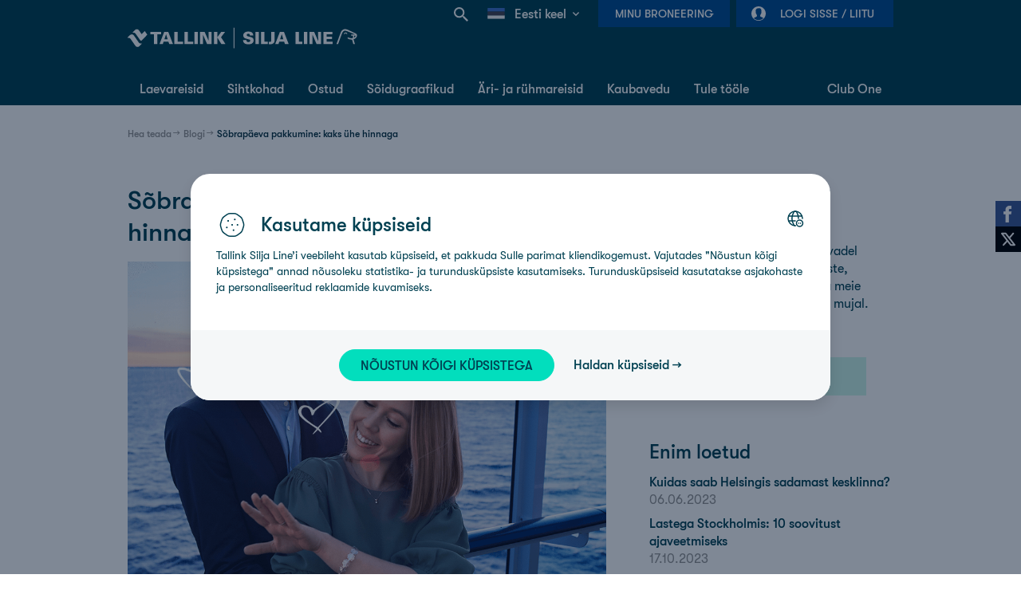

--- FILE ---
content_type: text/html;charset=UTF-8
request_url: https://ee.tallink.com/et/blogi/-/blogs/sobrapaeva-pakkumine-kaks-uhe-hinnaga
body_size: 56317
content:




































		<!DOCTYPE html>












































































<!-- Device is tablet: false -->
<!-- Page is cacheable:  -->



<html class="ltr ltr" dir="ltr" lang="et_EE">

<head>

	<title>Sõbrapäeva pakkumine: kaks ühe hinnaga - Tallink</title>

	<meta charset="utf-8">
	<meta name="author" content="">
	<meta http-equiv="X-UA-Compatible" content="IE=edge,chrome=1">
	<meta name="google-site-verification" content="yZqh0wtNbutGTpehWsWTfFuQNIhhrv9lgNXovloKm8c" />

		<meta content="width=device-width, initial-scale=1.0" name="viewport" />


	<link rel="icon" href="https://ee.tallink.com/o/liferay-theme-desktop/images/favicon-dark.png" media="(prefers-color-scheme: dark)" />
	<link rel="icon" href="https://ee.tallink.com/o/liferay-theme-desktop/images/favicon.png" media="(prefers-color-scheme: light)" />






































<meta content="text/html; charset=UTF-8" http-equiv="content-type" />









<meta content="Kui kasutad sooduskoodi KOOSREISILE, saad kaks B- või E-klassi kajutit Stockholmi kruiisile ühe hinnaga või päevareisi Helsingisse kahele ühe reisija hinnaga.. Loe lähemalt reisimise, meie laevadel toimuvate uuenduste, ürituste, toidukohtade ja tegevuste kohta Soomes, Rootsis ja mujal." lang="et-EE" name="description" /><meta content="stockholm,soome,šoping,rootsi,helsingi,tallink grupp" lang="et-EE" name="keywords" />


<script data-senna-track="permanent" src="/combo?browserId=other&minifierType=js&languageId=et_EE&b=7210&t=1769766913673&/o/frontend-js-jquery-web/jquery/jquery.min.js&/o/frontend-js-jquery-web/jquery/bootstrap.bundle.min.js&/o/frontend-js-jquery-web/jquery/collapsible_search.js&/o/frontend-js-jquery-web/jquery/fm.js&/o/frontend-js-jquery-web/jquery/form.js&/o/frontend-js-jquery-web/jquery/popper.min.js&/o/frontend-js-jquery-web/jquery/side_navigation.js" type="text/javascript"></script>
<link data-senna-track="permanent" href="/o/frontend-theme-font-awesome-web/css/main.css" rel="stylesheet" type="text/css" />






	<link data-senna-track="temporary" href="https://ee.tallink.com/blogi/-/blogs/sobrapaeva-pakkumine-kaks-uhe-hinnaga" rel="canonical" />

	

			
				<link data-senna-track="temporary" href="https://ee.tallink.com/blogi/-/blogs/sobrapaeva-pakkumine-kaks-uhe-hinnaga" hreflang="x-default" rel="alternate" />
			

			<link data-senna-track="temporary" href="https://ee.tallink.com/blogi/-/blogs/sobrapaeva-pakkumine-kaks-uhe-hinnaga" hreflang="et-EE" rel="alternate" />

	

			

			<link data-senna-track="temporary" href="https://ee.tallink.com/ru/blogi/-/blogs/sobrapaeva-pakkumine-kaks-uhe-hinnaga" hreflang="ru-RU" rel="alternate" />

	





<link class="lfr-css-file" data-senna-track="temporary" href="https://ee.tallink.com/o/liferay-theme-desktop/css/clay.css?browserId=other&amp;themeId=liferaythemedesktop_WAR_liferaythemedesktop&amp;minifierType=css&amp;languageId=et_EE&amp;b=7210&amp;t=1769759766000" id="liferayAUICSS" rel="stylesheet" type="text/css" />



<link data-senna-track="temporary" href="/o/frontend-css-web/main.css?browserId=other&amp;themeId=liferaythemedesktop_WAR_liferaythemedesktop&amp;minifierType=css&amp;languageId=et_EE&amp;b=7210&amp;t=1769766901671" id="liferayPortalCSS" rel="stylesheet" type="text/css" />









	

	





	



	

		<link data-senna-track="temporary" href="/combo?browserId=other&amp;minifierType=&amp;themeId=liferaythemedesktop_WAR_liferaythemedesktop&amp;languageId=et_EE&amp;b=7210&amp;com_liferay_blogs_web_portlet_BlogsPortlet:%2Fblogs%2Fcss%2Fmain.css&amp;com_liferay_journal_content_web_portlet_JournalContentPortlet_INSTANCE_dblSPRFSgks7:%2Fcss%2Fmain.css&amp;com_liferay_portal_search_web_search_bar_portlet_SearchBarPortlet_INSTANCE_templateSearch:%2Fcss%2Fmain.css&amp;com_liferay_product_navigation_product_menu_web_portlet_ProductMenuPortlet:%2Fcss%2Fmain.css&amp;com_liferay_product_navigation_user_personal_bar_web_portlet_ProductNavigationUserPersonalBarPortlet:%2Fcss%2Fmain.css&amp;com_liferay_site_navigation_menu_web_portlet_SiteNavigationMenuPortlet:%2Fcss%2Fmain.css&amp;t=1769759766000" id="7c9fd7e4" rel="stylesheet" type="text/css" />

	







<script data-senna-track="temporary" type="text/javascript">
	// <![CDATA[
		var Liferay = Liferay || {};

		Liferay.Browser = {
			acceptsGzip: function() {
				return false;
			},

			

			getMajorVersion: function() {
				return 131.0;
			},

			getRevision: function() {
				return '537.36';
			},
			getVersion: function() {
				return '131.0';
			},

			

			isAir: function() {
				return false;
			},
			isChrome: function() {
				return true;
			},
			isEdge: function() {
				return false;
			},
			isFirefox: function() {
				return false;
			},
			isGecko: function() {
				return true;
			},
			isIe: function() {
				return false;
			},
			isIphone: function() {
				return false;
			},
			isLinux: function() {
				return false;
			},
			isMac: function() {
				return true;
			},
			isMobile: function() {
				return false;
			},
			isMozilla: function() {
				return false;
			},
			isOpera: function() {
				return false;
			},
			isRtf: function() {
				return true;
			},
			isSafari: function() {
				return true;
			},
			isSun: function() {
				return false;
			},
			isWebKit: function() {
				return true;
			},
			isWindows: function() {
				return false;
			}
		};

		Liferay.Data = Liferay.Data || {};

		Liferay.Data.ICONS_INLINE_SVG = true;

		Liferay.Data.NAV_SELECTOR = '#navigation';

		Liferay.Data.NAV_SELECTOR_MOBILE = '#navigationCollapse';

		Liferay.Data.isCustomizationView = function() {
			return false;
		};

		Liferay.Data.notices = [
			null

			

			
		];

		Liferay.PortletKeys = {
			DOCUMENT_LIBRARY: 'com_liferay_document_library_web_portlet_DLPortlet',
			DYNAMIC_DATA_MAPPING: 'com_liferay_dynamic_data_mapping_web_portlet_DDMPortlet',
			ITEM_SELECTOR: 'com_liferay_item_selector_web_portlet_ItemSelectorPortlet'
		};

		Liferay.PropsValues = {
			JAVASCRIPT_SINGLE_PAGE_APPLICATION_TIMEOUT: 0,
			NTLM_AUTH_ENABLED: false,
			UPLOAD_SERVLET_REQUEST_IMPL_MAX_SIZE: 524288000
		};

		Liferay.ThemeDisplay = {

			

			
				getLayoutId: function() {
					return '1073';
				},

				

				getLayoutRelativeControlPanelURL: function() {
					return '/et/group/ee/~/control_panel/manage?p_p_id=com_liferay_blogs_web_portlet_BlogsPortlet';
				},

				getLayoutRelativeURL: function() {
					return '/et/blogi';
				},
				getLayoutURL: function() {
					return 'https://ee.tallink.com/et/blogi';
				},
				getParentLayoutId: function() {
					return '19';
				},
				isControlPanel: function() {
					return false;
				},
				isPrivateLayout: function() {
					return 'false';
				},
				isVirtualLayout: function() {
					return false;
				},
			

			getBCP47LanguageId: function() {
				return 'et-EE';
			},
			getCanonicalURL: function() {

				

				return 'https\x3a\x2f\x2fee\x2etallink\x2ecom\x2fblogi\x2f-\x2fblogs\x2fsobrapaeva-pakkumine-kaks-uhe-hinnaga';
			},
			getCDNBaseURL: function() {
				return 'https://ee.tallink.com';
			},
			getCDNDynamicResourcesHost: function() {
				return '';
			},
			getCDNHost: function() {
				return '';
			},
			getCompanyGroupId: function() {
				return '10192';
			},
			getCompanyId: function() {
				return '10154';
			},
			getDefaultLanguageId: function() {
				return 'et_EE';
			},
			getDoAsUserIdEncoded: function() {
				return '';
			},
			getLanguageId: function() {
				return 'et_EE';
			},
			getParentGroupId: function() {
				return '11711';
			},
			getPathContext: function() {
				return '';
			},
			getPathImage: function() {
				return '/image';
			},
			getPathJavaScript: function() {
				return '/o/frontend-js-web';
			},
			getPathMain: function() {
				return '/et/c';
			},
			getPathThemeImages: function() {
				return 'https://ee.tallink.com/o/liferay-theme-desktop/images';
			},
			getPathThemeRoot: function() {
				return '/o/liferay-theme-desktop';
			},
			getPlid: function() {
				return '28928703';
			},
			getPortalURL: function() {
				return 'https://ee.tallink.com';
			},
			getScopeGroupId: function() {
				return '11711';
			},
			getScopeGroupIdOrLiveGroupId: function() {
				return '11711';
			},
			getSessionId: function() {
				return '';
			},
			getSiteAdminURL: function() {
				return 'https://ee.tallink.com/group/ee/~/control_panel/manage?p_p_lifecycle=0&p_p_state=maximized&p_p_mode=view';
			},
			getSiteGroupId: function() {
				return '11711';
			},
			getURLControlPanel: function() {
				return '/et/group/control_panel?refererPlid=28928703';
			},
			getURLHome: function() {
				return 'https\x3a\x2f\x2fee\x2etallink\x2ecom\x2fweb\x2fguest';
			},
			getUserEmailAddress: function() {
				return '';
			},
			getUserId: function() {
				return '10158';
			},
			getUserName: function() {
				return '';
			},
			isAddSessionIdToURL: function() {
				return false;
			},
			isImpersonated: function() {
				return false;
			},
			isSignedIn: function() {
				return false;
			},
			isStateExclusive: function() {
				return false;
			},
			isStateMaximized: function() {
				return false;
			},
			isStatePopUp: function() {
				return false;
			}
		};

		var themeDisplay = Liferay.ThemeDisplay;

		Liferay.AUI = {

			

			getAvailableLangPath: function() {
				return 'available_languages.jsp?browserId=other&themeId=liferaythemedesktop_WAR_liferaythemedesktop&colorSchemeId=01&minifierType=js&languageId=et_EE&b=7210&t=1769770489647';
			},
			getCombine: function() {
				return true;
			},
			getComboPath: function() {
				return '/combo/?browserId=other&minifierType=&languageId=et_EE&b=7210&t=1769766898904&';
			},
			getDateFormat: function() {
				return '%d.%m.%Y';
			},
			getEditorCKEditorPath: function() {
				return '/o/frontend-editor-ckeditor-web';
			},
			getFilter: function() {
				var filter = 'raw';

				
					
						filter = 'min';
					
					

				return filter;
			},
			getFilterConfig: function() {
				var instance = this;

				var filterConfig = null;

				if (!instance.getCombine()) {
					filterConfig = {
						replaceStr: '.js' + instance.getStaticResourceURLParams(),
						searchExp: '\\.js$'
					};
				}

				return filterConfig;
			},
			getJavaScriptRootPath: function() {
				return '/o/frontend-js-web';
			},
			getLangPath: function() {
				return 'aui_lang.jsp?browserId=other&themeId=liferaythemedesktop_WAR_liferaythemedesktop&colorSchemeId=01&minifierType=js&languageId=et_EE&b=7210&t=1769766898904';
			},
			getPortletRootPath: function() {
				return '/html/portlet';
			},
			getStaticResourceURLParams: function() {
				return '?browserId=other&minifierType=&languageId=et_EE&b=7210&t=1769766898904';
			}
		};

		Liferay.authToken = 'FDKz27Bv';

		

		Liferay.currentURL = '\x2fet\x2fblogi\x2f-\x2fblogs\x2fsobrapaeva-pakkumine-kaks-uhe-hinnaga';
		Liferay.currentURLEncoded = '\x252Fet\x252Fblogi\x252F-\x252Fblogs\x252Fsobrapaeva-pakkumine-kaks-uhe-hinnaga';
	// ]]>
</script>

<script src="/o/js_loader_config?t=1769766913677" type="text/javascript"></script>
<script data-senna-track="permanent" src="/combo?browserId=other&minifierType=js&languageId=et_EE&b=7210&t=1769766898904&/o/frontend-js-web/loader/config.js&/o/frontend-js-web/loader/loader.js&/o/frontend-js-web/aui/aui/aui.js&/o/frontend-js-web/aui/aui-base-html5-shiv/aui-base-html5-shiv.js&/o/frontend-js-web/liferay/browser_selectors.js&/o/frontend-js-web/liferay/modules.js&/o/frontend-js-web/liferay/aui_sandbox.js&/o/frontend-js-web/misc/svg4everybody.js&/o/frontend-js-web/aui/arraylist-add/arraylist-add.js&/o/frontend-js-web/aui/arraylist-filter/arraylist-filter.js&/o/frontend-js-web/aui/arraylist/arraylist.js&/o/frontend-js-web/aui/array-extras/array-extras.js&/o/frontend-js-web/aui/array-invoke/array-invoke.js&/o/frontend-js-web/aui/attribute-base/attribute-base.js&/o/frontend-js-web/aui/attribute-complex/attribute-complex.js&/o/frontend-js-web/aui/attribute-core/attribute-core.js&/o/frontend-js-web/aui/attribute-observable/attribute-observable.js&/o/frontend-js-web/aui/attribute-extras/attribute-extras.js&/o/frontend-js-web/aui/base-base/base-base.js&/o/frontend-js-web/aui/base-pluginhost/base-pluginhost.js&/o/frontend-js-web/aui/classnamemanager/classnamemanager.js&/o/frontend-js-web/aui/datatype-xml-format/datatype-xml-format.js&/o/frontend-js-web/aui/datatype-xml-parse/datatype-xml-parse.js&/o/frontend-js-web/aui/dom-base/dom-base.js&/o/frontend-js-web/aui/dom-core/dom-core.js&/o/frontend-js-web/aui/dom-screen/dom-screen.js&/o/frontend-js-web/aui/dom-style/dom-style.js&/o/frontend-js-web/aui/event-base/event-base.js&/o/frontend-js-web/aui/event-custom-base/event-custom-base.js&/o/frontend-js-web/aui/event-custom-complex/event-custom-complex.js&/o/frontend-js-web/aui/event-delegate/event-delegate.js&/o/frontend-js-web/aui/event-focus/event-focus.js&/o/frontend-js-web/aui/event-hover/event-hover.js&/o/frontend-js-web/aui/event-key/event-key.js&/o/frontend-js-web/aui/event-mouseenter/event-mouseenter.js&/o/frontend-js-web/aui/event-mousewheel/event-mousewheel.js" type="text/javascript"></script>
<script data-senna-track="permanent" src="/combo?browserId=other&minifierType=js&languageId=et_EE&b=7210&t=1769766898904&/o/frontend-js-web/aui/event-outside/event-outside.js&/o/frontend-js-web/aui/event-resize/event-resize.js&/o/frontend-js-web/aui/event-simulate/event-simulate.js&/o/frontend-js-web/aui/event-synthetic/event-synthetic.js&/o/frontend-js-web/aui/intl/intl.js&/o/frontend-js-web/aui/io-base/io-base.js&/o/frontend-js-web/aui/io-form/io-form.js&/o/frontend-js-web/aui/io-queue/io-queue.js&/o/frontend-js-web/aui/io-upload-iframe/io-upload-iframe.js&/o/frontend-js-web/aui/io-xdr/io-xdr.js&/o/frontend-js-web/aui/json-parse/json-parse.js&/o/frontend-js-web/aui/json-stringify/json-stringify.js&/o/frontend-js-web/aui/node-base/node-base.js&/o/frontend-js-web/aui/node-core/node-core.js&/o/frontend-js-web/aui/node-event-delegate/node-event-delegate.js&/o/frontend-js-web/aui/node-event-simulate/node-event-simulate.js&/o/frontend-js-web/aui/node-focusmanager/node-focusmanager.js&/o/frontend-js-web/aui/node-pluginhost/node-pluginhost.js&/o/frontend-js-web/aui/node-screen/node-screen.js&/o/frontend-js-web/aui/node-style/node-style.js&/o/frontend-js-web/aui/oop/oop.js&/o/frontend-js-web/aui/plugin/plugin.js&/o/frontend-js-web/aui/pluginhost-base/pluginhost-base.js&/o/frontend-js-web/aui/pluginhost-config/pluginhost-config.js&/o/frontend-js-web/aui/querystring-stringify-simple/querystring-stringify-simple.js&/o/frontend-js-web/aui/queue-promote/queue-promote.js&/o/frontend-js-web/aui/selector-css2/selector-css2.js&/o/frontend-js-web/aui/selector-css3/selector-css3.js&/o/frontend-js-web/aui/selector-native/selector-native.js&/o/frontend-js-web/aui/selector/selector.js&/o/frontend-js-web/aui/widget-base/widget-base.js&/o/frontend-js-web/aui/widget-htmlparser/widget-htmlparser.js&/o/frontend-js-web/aui/widget-skin/widget-skin.js&/o/frontend-js-web/aui/widget-uievents/widget-uievents.js&/o/frontend-js-web/aui/yui-throttle/yui-throttle.js&/o/frontend-js-web/aui/aui-base-core/aui-base-core.js" type="text/javascript"></script>
<script data-senna-track="permanent" src="/combo?browserId=other&minifierType=js&languageId=et_EE&b=7210&t=1769766898904&/o/frontend-js-web/aui/aui-base-lang/aui-base-lang.js&/o/frontend-js-web/aui/aui-classnamemanager/aui-classnamemanager.js&/o/frontend-js-web/aui/aui-component/aui-component.js&/o/frontend-js-web/aui/aui-debounce/aui-debounce.js&/o/frontend-js-web/aui/aui-delayed-task-deprecated/aui-delayed-task-deprecated.js&/o/frontend-js-web/aui/aui-event-base/aui-event-base.js&/o/frontend-js-web/aui/aui-event-input/aui-event-input.js&/o/frontend-js-web/aui/aui-form-validator/aui-form-validator.js&/o/frontend-js-web/aui/aui-node-base/aui-node-base.js&/o/frontend-js-web/aui/aui-node-html5/aui-node-html5.js&/o/frontend-js-web/aui/aui-selector/aui-selector.js&/o/frontend-js-web/aui/aui-timer/aui-timer.js&/o/frontend-js-web/liferay/dependency.js&/o/frontend-js-web/liferay/dom_task_runner.js&/o/frontend-js-web/liferay/events.js&/o/frontend-js-web/liferay/language.js&/o/frontend-js-web/liferay/lazy_load.js&/o/frontend-js-web/liferay/liferay.js&/o/frontend-js-web/liferay/util.js&/o/frontend-js-web/liferay/global.bundle.js&/o/frontend-js-web/liferay/portal.js&/o/frontend-js-web/liferay/portlet.js&/o/frontend-js-web/liferay/workflow.js&/o/frontend-js-web/liferay/form.js&/o/frontend-js-web/liferay/form_placeholders.js&/o/frontend-js-web/liferay/icon.js&/o/frontend-js-web/liferay/menu.js&/o/frontend-js-web/liferay/notice.js&/o/frontend-js-web/liferay/poller.js" type="text/javascript"></script>




	

	<script data-senna-track="temporary" src="/o/js_bundle_config?t=1769766969254" type="text/javascript"></script>


<script data-senna-track="temporary" type="text/javascript">
	// <![CDATA[
		
			
				
		

		

		
	// ]]>
</script>





	
		

			

			
		
		



	
		

			

			
		
	












	

	





	



	

		<script data-senna-track="temporary" src="/combo?browserId=other&amp;minifierType=&amp;themeId=liferaythemedesktop_WAR_liferaythemedesktop&amp;languageId=et_EE&amp;b=7210&amp;liferaymybookingportlet_WAR_liferaymybookingportlet:%2Fjs%2Fmain.js&amp;liferaymybookingportlet_WAR_liferaymybookingportlet:%2Fjs%2FupcomingBookings.js&amp;login_WAR_liferayapps:%2Fjs%2Fsso%2Fcomponent.js&amp;t=1769759766000" type="text/javascript"></script>

	









	
	<meta content="https://ee.tallink.com/documents/10192/31064102/sobrapaevapakkumine2.png/ccd94ed6-443d-97d8-bd13-dfd645cd9608?t=1550051794882" property="og:image">

	<link data-senna-track="temporary" href="/o/social-bookmarks-taglib/css/main.css?browserId=other&themeId=liferaythemedesktop_WAR_liferaythemedesktop&minifierType=css&languageId=et_EE&b=7210&t=1769759766000" rel="stylesheet" type="text/css" />










<link class="lfr-css-file" data-senna-track="temporary" href="https://ee.tallink.com/o/liferay-theme-desktop/css/main.css?browserId=other&amp;themeId=liferaythemedesktop_WAR_liferaythemedesktop&amp;minifierType=css&amp;languageId=et_EE&amp;b=7210&amp;t=1769759766000" id="liferayThemeCSS" rel="stylesheet" type="text/css" />








	<style data-senna-track="temporary" type="text/css">

		

			

		

			

				

					

#p_p_id_com_liferay_blogs_web_portlet_BlogsPortlet_ .portlet-content {

}
#header-container, #footer-container, nav:has(.breadcrumb-navigation-list) {
    display: none;
}



				

			

		

			

				

					

#p_p_id_com_liferay_journal_content_web_portlet_JournalContentPortlet_INSTANCE_jY0OYHPlXeW1_ .portlet-content {

}




				

			

		

			

				

					

#p_p_id_com_liferay_journal_content_web_portlet_JournalContentPortlet_INSTANCE_bv5Gj012EwAt_ .portlet-content {

}




				

			

		

			

				

					

#p_p_id_com_liferay_journal_content_web_portlet_JournalContentPortlet_INSTANCE_dnasqsvKkHGG_ .portlet-content {

}




				

			

		

			

		

			

				

					

#p_p_id_com_liferay_journal_content_web_portlet_JournalContentPortlet_INSTANCE_jbjBZzZ1UA9F_ .portlet-content {

}




				

			

		

			

		

			

				

					

#p_p_id_com_liferay_asset_tags_navigation_web_portlet_AssetTagsNavigationPortlet_INSTANCE_DHA5uiuDupW6_ .portlet-content {

}




				

			

		

			

		

			

		

			

		

			

		

			

		

			

		

			

		

			

		

			

		

			

		

	</style>


<link data-senna-track="permanent" href="https://ee.tallink.com/combo?browserId=other&minifierType=css&languageId=et_EE&b=7210&t=1769766902824&/o/change-tracking-change-lists-indicator-theme-contributor/change_tracking_change_lists_indicator.css" rel="stylesheet" type = "text/css" />








<script data-senna-track="temporary" type="text/javascript">
	if (window.Analytics) {
		window._com_liferay_document_library_analytics_isViewFileEntry = false;
	}
</script>







<script type="text/javascript">
// <![CDATA[
Liferay.on(
	'ddmFieldBlur', function(event) {
		if (window.Analytics) {
			Analytics.send(
				'fieldBlurred',
				'Form',
				{
					fieldName: event.fieldName,
					focusDuration: event.focusDuration,
					formId: event.formId,
					page: event.page
				}
			);
		}
	}
);

Liferay.on(
	'ddmFieldFocus', function(event) {
		if (window.Analytics) {
			Analytics.send(
				'fieldFocused',
				'Form',
				{
					fieldName: event.fieldName,
					formId: event.formId,
					page: event.page
				}
			);
		}
	}
);

Liferay.on(
	'ddmFormPageShow', function(event) {
		if (window.Analytics) {
			Analytics.send(
				'pageViewed',
				'Form',
				{
					formId: event.formId,
					page: event.page,
					title: event.title
				}
			);
		}
	}
);

Liferay.on(
	'ddmFormSubmit', function(event) {
		if (window.Analytics) {
			Analytics.send(
				'formSubmitted',
				'Form',
				{
					formId: event.formId
				}
			);
		}
	}
);

Liferay.on(
	'ddmFormView', function(event) {
		if (window.Analytics) {
			Analytics.send(
				'formViewed',
				'Form',
				{
					formId: event.formId,
					title: event.title
				}
			);
		}
	}
);
// ]]>
</script>




















		<script>
			(function(w,d,s,l,i){w[l]=w[l]||[];w[l].push({'gtm.start':
			new Date().getTime(),event:'gtm.js'});var f=d.getElementsByTagName(s)[0],
			j=d.createElement(s),dl=l!='dataLayer'?'&l='+l:'';j.async=true;j.src=
			'https://analytics.tallink.com/gtm.js?id='+i+dl;f.parentNode.insertBefore(j,f);
			})(window,document,'script','dataLayer','GTM-PBB8JZN');
		</script>





	<script src="https://ee.tallink.com/o/liferay-theme-desktop/js/libs/jquery-migrate-1.4.1.min.js"></script>
	<script src="https://ee.tallink.com/o/liferay-theme-desktop/js/libs/jquery-migrate-3.3.0.min.js"></script>

	<script type="text/javascript">window.pageCategory = ""</script>
	<script type="text/javascript">window.jQuery.cookie || document.write('<script src="https://ee.tallink.com/o/liferay-theme-desktop/js/libs/jquery.cookie.js?t=1769759766000"><\/script>')</script>
	<script type="text/javascript">window.easyXDM || document.write('<script src="https://ee.tallink.com/o/liferay-theme-desktop/js/libs/easyXDM.min.js?t=1769759766000"><\/script>')</script>
	<script type="text/javascript">window.Masonry || document.write('<script src="https://ee.tallink.com/o/liferay-theme-desktop/js/libs/masonry.pkgd.min.js?t=1769759766000"><\/script>')</script>
	<script type="text/javascript">window.Slick || document.write('<script src="https://ee.tallink.com/o/liferay-theme-desktop/js/libs/slick.min.js?t=1769759766000"><\/script>')</script>

	<script type="text/javascript">
		var themeDisplay = themeDisplay || {};
		themeDisplay.getPathThemeJavaScript = function () {
			return 'https://ee.tallink.com/o/liferay-theme-desktop/js';
		}

		
	</script>

	<script>
        var loadCookieConsentScript = function () {
            if (navigator.userAgent.indexOf("Chrome-Lighthouse") !== -1) {
                return false;
            } else {
                var script = document.createElement("script");
                script.src = 'https://consent.tallink.com/bundle.production.min.js?t=1769759766000';
                script.type = "text/javascript";
                document.getElementsByTagName("head")[0].appendChild(script);
            }
        }
        loadCookieConsentScript();
	</script>

	<script>
		window.fbAsyncInit = function() {
			FB.init({
				appId            : "209569219987598",
				autoLogAppEvents : false,
				xfbml            : true,
				version          : 'v8.1'
			});
		};

		(function(d, s, id){
			var js, fjs = d.getElementsByTagName(s)[0];
			if (d.getElementById(id)) {return;}
			js = d.createElement(s); js.id = id;
			js.src = "//connect.facebook.net/en_US/sdk.js";
			fjs.parentNode.insertBefore(js, fjs);
		}(document, 'script', 'facebook-jssdk'));
	</script>

</head>

<body class="site-11711  controls-visible  yui3-skin-sam signed-out public-page site custom-theme">


















































	<nav class="quick-access-nav" id="bjbp_quickAccessNav">
		<p class="hide-accessible">Ülamenüü</p>

		<ul>
			
				<li><a href="#main-content">Skip to Content</a></li>
			

			

		</ul>
	</nav>


















































































<div id="social-elements">
    <div class="wrapper">
                    <a onclick="multishare('facebook');" class="fb-like-icon" title="Facebook" id="fbShare"></a>
            <a onclick="multishare('twitter');" class="twitter-icon" title="Twitter" id="twitterShare"></a>
    </div>
</div>

<script>
    function multishare(type, url, title, message){
        if(!type){ alert('Type must be defined!'); return false; }
        if(!url) url = window.location.href;
        if(!title) title = document.title;
        url = encodeURIComponent(url);
        title = encodeURIComponent(title);
        if(message) message = encodeURIComponent(message);
        var href;
        switch(type){
            case 'facebook':
                FB.ui({
                    method: 'share',
                    href: window.location.href
                }, function (response) {
                });
                break;
            case 'twitter':
                href = 'http://twitter.com/share?url=' + url + '&text=' + title + (message ? ' ' + message : '');
                break;
            case 'google':
                href = 'https://plus.google.com/share?url=' + url + '&text=' + title + (message ? ' ' + message : '');
                break;
            case 'vkontakte':
                href = 'http://vkontakte.ru/share.php?url=' + url + '&text=' + title + (message ? ' ' + message : '');
                break;
            case 'blogger':
                href = 'http://blogger.com/blog-this.g?url=' + url + '&text=' + title + (message ? ' ' + message : '');
                break;
            case 'frype':
                href = 'http://www.draugiem.lv/say/ext/add.php?title=' + title + '&link=' + url + (message ? '&titlePrefix=' + message : '');
                break;
        }
        var left = (screen.width / 2) - (800 / 2);
        var top = (screen.height / 2) - (500 / 2);
        window.open(href, '', 'location=1,status=1,scrollbars=0,resizable=0,width=800,height=500,top=' + top + ',left=' + left);
        return false;
    }
</script>


	<div class="container-fluid " id="content-container">

		<div id="header-container" class="">
			<header class="header-new">
    <div class="container_12">
        <div id="nav-menu" class="clearfix">

                <div class="nav-login">








































	

	<div class="portlet-boundary portlet-boundary_login_WAR_liferayapps_  portlet-static portlet-static-end portlet-decorate  " id="p_p_id_login_WAR_liferayapps_">
		<span id="p_login_WAR_liferayapps"></span>




	

	
		
			






































	
		











































































<section class="portlet" id="portlet_login_WAR_liferayapps">


	<div class="portlet-content">

			<div class="autofit-float autofit-row portlet-header">
				<div class="autofit-col autofit-col-end">
					<div class="autofit-section">
					</div>
				</div>
			</div>

		
			<div class=" portlet-content-container">
				


	<div class="portlet-body">



	
		
			
				
					



















































	

				

				
					
						


	

		



<div id="sso-container" ></div>

<script src="https://sso.tallink.com/component/sso.min.js?v=1.0.17"></script>

<script>
    
    window.digiDataUser = {"level":"regular","status":"anonymous","policy":true,"profiling":true};
    

    

    (function () {
        var urls = {
            sso: 'https://sso.tallink.com',
            clubOneUrl: '/et/web/ee/club-one',
            signIn: 'https://ee.tallink.com/et/blogi?p_p_id=login_WAR_liferayapps&p_p_lifecycle=2&p_p_state=normal&p_p_mode=view&p_p_resource_id=sso-login&p_p_cacheability=cacheLevelPage&_login_WAR_liferayapps_priv_r_p__com_liferay_blogs_web_portlet_BlogsPortlet_urlTitle=sobrapaeva-pakkumine-kaks-uhe-hinnaga&_login_WAR_liferayapps_priv_r_p__com_liferay_blogs_web_portlet_BlogsPortlet_mvcRenderCommandName=%2Fblogs%2Fview_entry',
            signOut: 'https://ee.tallink.com/et/blogi?p_p_id=login_WAR_liferayapps&p_p_lifecycle=2&p_p_state=normal&p_p_mode=view&p_p_resource_id=sso-logout&p_p_cacheability=cacheLevelPage&_login_WAR_liferayapps_priv_r_p__com_liferay_blogs_web_portlet_BlogsPortlet_urlTitle=sobrapaeva-pakkumine-kaks-uhe-hinnaga&_login_WAR_liferayapps_priv_r_p__com_liferay_blogs_web_portlet_BlogsPortlet_mvcRenderCommandName=%2Fblogs%2Fview_entry'
        };

        window.ssoComponent('#sso-container', urls, false, false);
    })();
</script>


	
	
					
				
			
		
	
	


	</div>

			</div>
		

	</div>
</section>
	

		
		







	</div>




                </div>








































	

	<div class="portlet-boundary portlet-boundary_liferaymybookingportlet_WAR_liferaymybookingportlet_  portlet-static portlet-static-end portlet-decorate  " id="p_p_id_liferaymybookingportlet_WAR_liferaymybookingportlet_">
		<span id="p_liferaymybookingportlet_WAR_liferaymybookingportlet"></span>




	

	
		
			



<div id="my-booking-container" data-nosnippet>
    <div class="nav-backdrop"></div>

    <a href="#" class="nav-button">Minu broneering</a>

    <div id="my-booking-form-dialog" class="my-booking-dialog nav-dialog" style="display: none;">
        <div class="nav-dialog-inner-container">
            <form id="my-booking-form" class="custom-form clearfix">
                <h4 class="mobile-dialog">
                    Minu broneering
                </h4>

                <span class="status-error" style="display: none;">
                            <span>Error message</span>
                        </span>

                <label>
                    Broneeringu number
                    <input type="text" name="bookingNumber" value="" maxlength="9" tabindex="1">
                </label>

                <label>
                    Turvakood
                    <input type="text" name="securityCode" value="" tabindex="2">
                </label>

                <a href="#" class="mobile-dialog button priority close">
                    <span>Sulge</span>
                </a>
                <a href="#" class="button priority submit disabled">
                    <span>Edasi</span>
                </a>
            </form>
        </div>
    </div>

    <div id="my-bookings-dialog" class="my-booking-dialog nav-dialog" style="display: none;">
        <div class="nav-dialog-inner-container">
            <h4 class="mobile-dialog">
                Minu broneeringud
            </h4>

            <ul>
                <li class="loading">
                    <span>Loading...</span>
                </li>
            </ul>

            <a href="#" class="mobile-dialog button priority close">
                <span>Sulge</span>
            </a>
        </div>
    </div>
</div>

<script type="text/javascript">
    $(document).ready(function () {
        var myBookingContainer = '#my-booking-container';
        var myBookingDialog = new myBooking(myBookingContainer, 'https://ee.tallink.com/et/blogi?p_p_id=liferaymybookingportlet_WAR_liferaymybookingportlet&p_p_lifecycle=2&p_p_state=normal&p_p_mode=view&p_p_resource_id=getBooking&p_p_cacheability=cacheLevelPage&_liferaymybookingportlet_WAR_liferaymybookingportlet__com_liferay_blogs_web_portlet_BlogsPortlet_urlTitle=sobrapaeva-pakkumine-kaks-uhe-hinnaga&_liferaymybookingportlet_WAR_liferaymybookingportlet__com_liferay_blogs_web_portlet_BlogsPortlet_mvcRenderCommandName=%2Fblogs%2Fview_entry');
        
            
                myBookingDialog.activateFirstDialog();
            
            
    });
</script>

		
	







	</div>





                <div class="nav-language" data-nosnippet>








































	

	<div class="portlet-boundary portlet-boundary_com_liferay_site_navigation_language_web_portlet_SiteNavigationLanguagePortlet_  portlet-static portlet-static-end portlet-decorate portlet-language " id="p_p_id_com_liferay_site_navigation_language_web_portlet_SiteNavigationLanguagePortlet_INSTANCE_embedded_languagePortlet_">
		<span id="p_com_liferay_site_navigation_language_web_portlet_SiteNavigationLanguagePortlet_INSTANCE_embedded_languagePortlet"></span>




	

	
		
			






































	
		











































































<section class="portlet" id="portlet_com_liferay_site_navigation_language_web_portlet_SiteNavigationLanguagePortlet_INSTANCE_embedded_languagePortlet">


	<div class="portlet-content">

			<div class="autofit-float autofit-row portlet-header">
				<div class="autofit-col autofit-col-end">
					<div class="autofit-section">
					</div>
				</div>
			</div>

		
			<div class=" portlet-content-container">
				


	<div class="portlet-body">



	
		
			
				
					



















































	

				

				
					
						


	

		



































































	

	



<div id="market-lang-dropdown">
    <div id="market-lang-dropdown-title">
        <div class="ddTitleText" id="langmenu_titletext">
            <img alt="et" class="" src="/o/liferay-theme-desktop/img/svg/flags/flag_et.svg">
                <span>Eesti keel</span>
            <div class="lang-dropdown-arrow"></div>
        </div>
    </div>
    <div id="market-lang-menu">
        <div class="market-container">
            <div class="icon-container-location">
                <img alt="Pin" src="/o/liferay-theme-desktop/img/market-language-dropdown/pin.svg">
            </div>
            <div class="market-dropdown-wrapper">
                <div class="market-language-dropdown-label"><span></span></div>
                <div class="market-dropdown">
                    <div class="market-dropdown-title">
                        <img alt="et" src="/o/liferay-theme-desktop/img/svg/flags/flag_int.svg">
                        <span>Country</span>
                    </div>
                    <div class="market-list-container">
                        <ul class="markets-list"></ul>
                    </div>
                </div>
            </div>
        </div>
        <div class="language-container">
            <div class="icon-container-location">
                <img alt="Chat" src="/o/liferay-theme-desktop/img/market-language-dropdown/chat.svg">
            </div>
            <div class="languages-list-wrapper">
                <div class="languages-list" id="cur-market-languages-list">
                            <a href="" class="active">
                                    <span>Eesti keel</span>
                            </a>
                            <a href="/et/c/portal/update_language?p_l_id=28928703&redirect=%2Fet%2Fblogi%2F-%2Fblogs%2Fsobrapaeva-pakkumine-kaks-uhe-hinnaga&languageId=ru_RU" class="">
                                    <span>Русский</span>
                            </a>
                </div>
                <div class="languages-list" id="chosen-market-languages-list"></div>
            </div>
        </div>
    </div>
</div>

<script>
    $(window).on("load", function () {
        var currentGroupId = 11711;
        var currentLangId = 'et';
        window.TLNK.marketLanguageDropdown.init(currentGroupId, currentLangId);
    });
</script>


	
	
					
				
			
		
	
	


	</div>

			</div>
		

	</div>
</section>
	

		
		







	</div>




                </div>

            <div class="nav-search">
                    <div id="search-addsearch" class="search-ui">
                        <div class="search-button"></div>
                        <input type="text" class="addsearch"/>
                        <div class="search-close-button"></div>
                    </div>
            </div>
        </div>

        <div id="nav-identity">
            <div class="nav-logo">
                        <a href="https://ee.tallink.com/et/vali-reis">Tallink Silja Line</a>
            </div>
        </div>

    <div id="nav-megamenu">
        <ul id="nav-2nd">




                <li class=" ">
                    <a href="https://ee.tallink.com/et/vali-reis" title="Laevareisid" 
                       data-ga="Laevareisid">Laevareisid</a>









                        <div class="nav-3rd-container four-columns  ">
                            <ul class="nav-3rd">


                                        <li >
                                            <a href="https://ee.tallink.com/et/piletid"
                                                     class="nav-4th-title" 
                                               title="Piletid" 
                                               data-ga="Laevareisid > Piletid">Piletid</a>

                                                <div class="nav-title-underline"></div>
                                                <ul class="nav-4th-level">
                                                        <li class="first ">
                                                            <a href="https://booking.tallink.com/?locale=et&amp;country=EE" title="Osta pilet" 
                                                               data-ga="Laevareisid > Piletid > Osta pilet">
                                                                <span>Osta pilet</span>
                                                            </a>
                                                        </li>
                                                        <li class=" ">
                                                            <a href="https://ee.tallink.com/et/pileti-registreerimine" title="Check-in" 
                                                               data-ga="Laevareisid > Piletid > Check-in">
                                                                <span>Check-in</span>
                                                            </a>
                                                        </li>
                                                        <li class=" ">
                                                            <a href="https://ee.tallink.com/et/reisidokumendid" title="Reisidokumendid" 
                                                               data-ga="Laevareisid > Piletid > Reisidokumendid">
                                                                <span>Reisidokumendid</span>
                                                            </a>
                                                        </li>
                                                        <li class=" ">
                                                            <a href="https://ee.tallink.com/web/ee/vali-reis?mbo=true" title="Broneeringu muutmine" 
                                                               data-ga="Laevareisid > Piletid > Broneeringu muutmine">
                                                                <span>Broneeringu muutmine</span>
                                                            </a>
                                                        </li>
                                                        <li class=" ">
                                                            <a href="https://ee.tallink.com/et/pileti-muutmis-ja-tuhistamiskaitse" title="FleksiBroni teenus" 
                                                               data-ga="Laevareisid > Piletid > FleksiBroni teenus">
                                                                <span>FleksiBroni teenus</span>
                                                            </a>
                                                        </li>
                                                        <li class=" ">
                                                            <a href="https://ee.tallink.com/et/vanusepiirangud" title="Vanusepiirangud" 
                                                               data-ga="Laevareisid > Piletid > Vanusepiirangud">
                                                                <span>Vanusepiirangud</span>
                                                            </a>
                                                        </li>
                                                        <li class=" ">
                                                            <a href="https://ee.tallink.com/reisitingimused-uksikreisijatele" title="Reisitingimused" 
                                                               data-ga="Laevareisid > Piletid > Reisitingimused">
                                                                <span>Reisitingimused</span>
                                                            </a>
                                                        </li>
                                                        <li class=" ">
                                                            <a href="https://ee.tallink.com/et/seeriapiletid" title="Seeriapiletid" 
                                                               data-ga="Laevareisid > Piletid > Seeriapiletid">
                                                                <span>Seeriapiletid</span>
                                                            </a>
                                                        </li>
                                                        <li class=" ">
                                                            <a href="https://ee.tallink.com/autopakett-tallinn-helsingi#tabs-content-2" title="Priority Car" 
                                                               data-ga="Laevareisid > Piletid > Priority Car">
                                                                <span>Priority Car</span>
                                                            </a>
                                                        </li>
                                                        <li class=" last">
                                                            <a href="https://ee.tallink.com/et/kutuse-ja-emissiooni-lisatasu" title="Laevapileti lisatasud" 
                                                               data-ga="Laevareisid > Piletid > Laevapileti lisatasud">
                                                                <span>Laevapileti lisatasud</span>
                                                            </a>
                                                        </li>
                                                </ul>
                                        </li>


                                        <li >
                                            <a href="https://ee.tallink.com/et/elamused-laeval"
                                                     class="nav-4th-title" 
                                               title="Elamused laeval" 
                                               data-ga="Laevareisid > Elamused laeval">Elamused laeval</a>

                                                <div class="nav-title-underline"></div>
                                                <ul class="nav-4th-level">
                                                        <li class="first ">
                                                            <a href="https://ee.tallink.com/et/artistid-pardal" title="Artistid pardal" 
                                                               data-ga="Laevareisid > Elamused laeval > Artistid pardal">
                                                                <span>Artistid pardal</span>
                                                            </a>
                                                        </li>
                                                        <li class=" ">
                                                            <a href="http://www.tallink.ee/elamused-laeval#tabs-content-1" title="Elamused" 
                                                               data-ga="Laevareisid > Elamused laeval > Elamused">
                                                                <span>Elamused</span>
                                                            </a>
                                                        </li>
                                                        <li class=" ">
                                                            <a href="http://www.tallink.ee/elamused-laeval#tabs-content-2" title="Restoranid" 
                                                               data-ga="Laevareisid > Elamused laeval > Restoranid">
                                                                <span>Restoranid</span>
                                                            </a>
                                                        </li>
                                                        <li class=" ">
                                                            <a href="http://www.tallink.ee/elamused-laeval#tabs-content-3" title="Meelelahutus" 
                                                               data-ga="Laevareisid > Elamused laeval > Meelelahutus">
                                                                <span>Meelelahutus</span>
                                                            </a>
                                                        </li>
                                                        <li class=" ">
                                                            <a href="https://ee.tallink.com/et/kajutiyllatus" title="Kajutiüllatus" 
                                                               data-ga="Laevareisid > Elamused laeval > Kajutiüllatus">
                                                                <span>Kajutiüllatus</span>
                                                            </a>
                                                        </li>
                                                        <li class=" last">
                                                            <a href="https://ee.tallink.com/et/friendship" title="Laste elamuspakett" 
                                                               data-ga="Laevareisid > Elamused laeval > Laste elamuspakett">
                                                                <span>Laste elamuspakett</span>
                                                            </a>
                                                        </li>
                                                </ul>
                                        </li>


                                        <li >
                                            <a href="https://ee.tallink.com/et/liinireisid"
                                                     class="nav-4th-title" 
                                               title="Liinireisid" 
                                               data-ga="Laevareisid > Liinireisid">Liinireisid</a>

                                                <div class="nav-title-underline"></div>
                                                <ul class="nav-4th-level">
                                                        <li class="first ">
                                                            <a href="https://ee.tallink.com/et/liinireis-tallinn-helsingi" title="Tallinn&#8211;Helsingi" 
                                                               data-ga="Laevareisid > Liinireisid > Tallinn&#8211;Helsingi">
                                                                <span>Tallinn&#8211;Helsingi</span>
                                                            </a>
                                                        </li>
                                                        <li class=" ">
                                                            <a href="https://ee.tallink.com/et/liinireis-tallinn-stockholm" title="Tallinn&#8211;Stockholm" 
                                                               data-ga="Laevareisid > Liinireisid > Tallinn&#8211;Stockholm">
                                                                <span>Tallinn&#8211;Stockholm</span>
                                                            </a>
                                                        </li>
                                                        <li class=" ">
                                                            <a href="https://ee.tallink.com/et/liinireis-tallinn-ahvenamaa" title="Tallinn&#8211;Ahvenamaa" 
                                                               data-ga="Laevareisid > Liinireisid > Tallinn&#8211;Ahvenamaa">
                                                                <span>Tallinn&#8211;Ahvenamaa</span>
                                                            </a>
                                                        </li>
                                                        <li class=" ">
                                                            <a href="https://ee.tallink.com/et/liinireis-helsingi-stockholm" title="Helsingi&#8211;Stockholm" 
                                                               data-ga="Laevareisid > Liinireisid > Helsingi&#8211;Stockholm">
                                                                <span>Helsingi&#8211;Stockholm</span>
                                                            </a>
                                                        </li>
                                                        <li class=" ">
                                                            <a href="https://ee.tallink.com/et/liinireis-turu-stockholm" title="Turu&#8211;Stockholm" 
                                                               data-ga="Laevareisid > Liinireisid > Turu&#8211;Stockholm">
                                                                <span>Turu&#8211;Stockholm</span>
                                                            </a>
                                                        </li>
                                                        <li class=" last">
                                                            <a href="https://ee.tallink.com/et/liinireis-paldiski-kapellskar" title="Paldiski&#8211;Kapellskär" 
                                                               data-ga="Laevareisid > Liinireisid > Paldiski&#8211;Kapellskär">
                                                                <span>Paldiski&#8211;Kapellskär</span>
                                                            </a>
                                                        </li>
                                                </ul>
                                        </li>


                                        <li >
                                            <a href="https://ee.tallink.com/et/kruiisid"
                                                     class="nav-4th-title" 
                                               title="Kruiisid" 
                                               data-ga="Laevareisid > Kruiisid">Kruiisid</a>

                                                <div class="nav-title-underline"></div>
                                                <ul class="nav-4th-level">
                                                        <li class="first ">
                                                            <a href="https://ee.tallink.com/et/5h-kruiis" title="5-tunnine kruiis" 
                                                               data-ga="Laevareisid > Kruiisid > 5-tunnine kruiis">
                                                                <span>5-tunnine kruiis</span>
                                                            </a>
                                                        </li>
                                                        <li class=" ">
                                                            <a href="https://ee.tallink.com/et/kruiis-tallinn-stockholm" title="Tallinnast Stockholmi" 
                                                               data-ga="Laevareisid > Kruiisid > Tallinnast Stockholmi">
                                                                <span>Tallinnast Stockholmi</span>
                                                            </a>
                                                        </li>
                                                        <li class=" ">
                                                            <a href="https://ee.tallink.com/et/kruiis-helsingi-stockholm" title="Helsingist Stockholmi" 
                                                               data-ga="Laevareisid > Kruiisid > Helsingist Stockholmi">
                                                                <span>Helsingist Stockholmi</span>
                                                            </a>
                                                        </li>
                                                        <li class=" last">
                                                            <a href="https://ee.tallink.com/et/kruiis-turu-stockholm" title="Turust Stockholmi" 
                                                               data-ga="Laevareisid > Kruiisid > Turust Stockholmi">
                                                                <span>Turust Stockholmi</span>
                                                            </a>
                                                        </li>
                                                </ul>
                                        </li>


                                        <li >
                                            <a href="https://ee.tallink.com/et/hotellipaketid"
                                                     class="nav-4th-title" 
                                               title="Hotellipaketid" 
                                               data-ga="Laevareisid > Hotellipaketid">Hotellipaketid</a>

                                                <div class="nav-title-underline"></div>
                                                <ul class="nav-4th-level">
                                                        <li class="first ">
                                                            <a href="https://ee.tallink.com/et/hotellipakett-rootsi" title="Rootsi" 
                                                               data-ga="Laevareisid > Hotellipaketid > Rootsi">
                                                                <span>Rootsi</span>
                                                            </a>
                                                        </li>
                                                        <li class=" ">
                                                            <a href="https://ee.tallink.com/et/hotellipakett-soome" title="Soome" 
                                                               data-ga="Laevareisid > Hotellipaketid > Soome">
                                                                <span>Soome</span>
                                                            </a>
                                                        </li>
                                                        <li class=" ">
                                                            <a href="https://ee.tallink.com/et/hotellipakett-ahvenamaa" title="Ahvenamaale" 
                                                               data-ga="Laevareisid > Hotellipaketid > Ahvenamaale">
                                                                <span>Ahvenamaale</span>
                                                            </a>
                                                        </li>
                                                        <li class=" last">
                                                            <a href="https://ee.tallink.com/et/lati" title="Läti" 
                                                               data-ga="Laevareisid > Hotellipaketid > Läti">
                                                                <span>Läti</span>
                                                            </a>
                                                        </li>
                                                </ul>
                                        </li>


                                        <li >
                                            <a href="https://ee.tallink.com/et/laevad"
                                                     class="nav-4th-title" 
                                               title="Meie laevad" 
                                               data-ga="Laevareisid > Meie laevad">Meie laevad</a>

                                                <div class="nav-title-underline"></div>
                                                <ul class="nav-4th-level">
                                                        <li class="first ">
                                                            <a href="https://ee.tallink.com/et/baltic-queen" title="Baltic Queen" 
                                                               data-ga="Laevareisid > Meie laevad > Baltic Queen">
                                                                <span>Baltic Queen</span>
                                                            </a>
                                                        </li>
                                                        <li class=" ">
                                                            <a href="https://ee.tallink.com/et/megastar" title="Megastar" 
                                                               data-ga="Laevareisid > Meie laevad > Megastar">
                                                                <span>Megastar</span>
                                                            </a>
                                                        </li>
                                                        <li class=" ">
                                                            <a href="https://ee.tallink.com/et/mystar" title="MyStar" 
                                                               data-ga="Laevareisid > Meie laevad > MyStar">
                                                                <span>MyStar</span>
                                                            </a>
                                                        </li>
                                                        <li class=" ">
                                                            <a href="https://ee.tallink.com/et/victoria" title="Victoria I" 
                                                               data-ga="Laevareisid > Meie laevad > Victoria I">
                                                                <span>Victoria I</span>
                                                            </a>
                                                        </li>
                                                        <li class=" ">
                                                            <a href="https://ee.tallink.com/et/silja-serenade" title="Silja Serenade" 
                                                               data-ga="Laevareisid > Meie laevad > Silja Serenade">
                                                                <span>Silja Serenade</span>
                                                            </a>
                                                        </li>
                                                        <li class=" ">
                                                            <a href="https://ee.tallink.com/et/silja-symphony" title="Silja Symphony" 
                                                               data-ga="Laevareisid > Meie laevad > Silja Symphony">
                                                                <span>Silja Symphony</span>
                                                            </a>
                                                        </li>
                                                        <li class=" ">
                                                            <a href="https://ee.tallink.com/et/baltic-princess" title="Baltic Princess" 
                                                               data-ga="Laevareisid > Meie laevad > Baltic Princess">
                                                                <span>Baltic Princess</span>
                                                            </a>
                                                        </li>
                                                        <li class=" ">
                                                            <a href="https://ee.tallink.com/et/sailor" title="Sailor" 
                                                               data-ga="Laevareisid > Meie laevad > Sailor">
                                                                <span>Sailor</span>
                                                            </a>
                                                        </li>
                                                        <li class=" last">
                                                            <a href="https://ee.tallink.com/et/regal-star" title="Regal Star" 
                                                               data-ga="Laevareisid > Meie laevad > Regal Star">
                                                                <span>Regal Star</span>
                                                            </a>
                                                        </li>
                                                </ul>
                                        </li>


                                        <li >
                                            <a href="https://ee.tallink.com/et/kampaaniad"
                                                     class="nav-4th-title" 
                                               title="Kampaaniad" 
                                               data-ga="Laevareisid > Kampaaniad">Kampaaniad</a>

                                                <div class="nav-title-underline"></div>
                                                <ul class="nav-4th-level">
                                                        <li class="first ">
                                                            <a href="https://ee.tallink.com/beatboatfestival" title="Itaalia festival Rootsi kruiisil" 
                                                               data-ga="Laevareisid > Kampaaniad > Itaalia festival Rootsi kruiisil">
                                                                <span>Itaalia festival Rootsi kruiisil</span>
                                                            </a>
                                                        </li>
                                                        <li class=" ">
                                                            <a href="https://ee.tallink.com/merereis" title="Päevareis Soome al 41 €" 
                                                               data-ga="Laevareisid > Kampaaniad > Päevareis Soome al 41 €">
                                                                <span>Päevareis Soome al 41 €</span>
                                                            </a>
                                                        </li>
                                                        <li class=" ">
                                                            <a href="https://ee.tallink.com/beatboatfestival#artists-2" title="villemdrillem vaheajakruiisil" 
                                                               data-ga="Laevareisid > Kampaaniad > villemdrillem vaheajakruiisil">
                                                                <span>villemdrillem vaheajakruiisil</span>
                                                            </a>
                                                        </li>
                                                        <li class=" ">
                                                            <a href="https://ee.tallink.com/artistid-pardal" title="Bedwetters Rootsi kruiisil" 
                                                               data-ga="Laevareisid > Kampaaniad > Bedwetters Rootsi kruiisil">
                                                                <span>Bedwetters Rootsi kruiisil</span>
                                                            </a>
                                                        </li>
                                                        <li class=" ">
                                                            <a href="https://ee.tallink.com/joulupidu" title="Ettevõtte jõulupidu merel" 
                                                               data-ga="Laevareisid > Kampaaniad > Ettevõtte jõulupidu merel">
                                                                <span>Ettevõtte jõulupidu merel</span>
                                                            </a>
                                                        </li>
                                                        <li class=" ">
                                                            <a href="https://ee.tallink.com/65pluss" title="Seeniorite kruiisi pakkumine" 
                                                               data-ga="Laevareisid > Kampaaniad > Seeniorite kruiisi pakkumine">
                                                                <span>Seeniorite kruiisi pakkumine</span>
                                                            </a>
                                                        </li>
                                                        <li class=" last">
                                                            <a href="https://ee.tallink.com/club-one-soodustused" title="Club One&#39;i sooduspakkumised" 
                                                               data-ga="Laevareisid > Kampaaniad > Club One&#39;i sooduspakkumised">
                                                                <span>Club One&#39;i sooduspakkumised</span>
                                                            </a>
                                                        </li>
                                                </ul>
                                        </li>


                                        <li >
                                            <a href="https://ee.tallink.com/et/hea-teada"
                                                     class="nav-4th-title" 
                                               title="Hea teada" 
                                               data-ga="Laevareisid > Hea teada">Hea teada</a>

                                                <div class="nav-title-underline"></div>
                                                <ul class="nav-4th-level">
                                                        <li class="first ">
                                                            <a href="https://ee.tallink.com/reisitingimused#broneerimine" title="Broneerimine" 
                                                               data-ga="Laevareisid > Hea teada > Broneerimine">
                                                                <span>Broneerimine</span>
                                                            </a>
                                                        </li>
                                                        <li class=" ">
                                                            <a href="https://ee.tallink.com/reisitingimused#ennereisi" title="Enne reisi" 
                                                               data-ga="Laevareisid > Hea teada > Enne reisi">
                                                                <span>Enne reisi</span>
                                                            </a>
                                                        </li>
                                                        <li class=" ">
                                                            <a href="https://ee.tallink.com/reisitingimused#registreerimine" title="Registreerimine" 
                                                               data-ga="Laevareisid > Hea teada > Registreerimine">
                                                                <span>Registreerimine</span>
                                                            </a>
                                                        </li>
                                                        <li class=" ">
                                                            <a href="https://ee.tallink.com/reisitingimused#laeval" title="Laeval" 
                                                               data-ga="Laevareisid > Hea teada > Laeval">
                                                                <span>Laeval</span>
                                                            </a>
                                                        </li>
                                                        <li class=" ">
                                                            <a href="https://ee.tallink.com/reisitingimused#parastreisi" title="Pärast reisi" 
                                                               data-ga="Laevareisid > Hea teada > Pärast reisi">
                                                                <span>Pärast reisi</span>
                                                            </a>
                                                        </li>
                                                        <li class=" last">
                                                            <a href="https://ee.tallink.com/reisitingimused#tingimused" title="Reisitingimused" 
                                                               data-ga="Laevareisid > Hea teada > Reisitingimused">
                                                                <span>Reisitingimused</span>
                                                            </a>
                                                        </li>
                                                </ul>
                                        </li>


                            </ul>

                        </div>

                </li>



                <li class=" ">
                    <a href="https://ee.tallink.com/et/sihtkohad" title="Sihtkohad" 
                       data-ga="Sihtkohad">Sihtkohad</a>










                        <div class="nav-3rd-container three-columns has-childless-3rd-level ">
                            <ul class="nav-3rd">


                                        <li >
                                            <a href="https://ee.tallink.com/et/rootsi"
                                                     class="nav-4th-title" 
                                               title="Rootsi" 
                                               data-ga="Sihtkohad > Rootsi">Rootsi</a>

                                                <div class="nav-title-underline"></div>
                                                <ul class="nav-4th-level">
                                                        <li class="first ">
                                                            <a href="https://ee.tallink.com/et/stockholm" title="Stockholm" 
                                                               data-ga="Sihtkohad > Rootsi > Stockholm">
                                                                <span>Stockholm</span>
                                                            </a>
                                                        </li>
                                                        <li class=" last">
                                                            <a href="https://ee.tallink.com/et/muu-rootsi" title="Muu Rootsi" 
                                                               data-ga="Sihtkohad > Rootsi > Muu Rootsi">
                                                                <span>Muu Rootsi</span>
                                                            </a>
                                                        </li>
                                                </ul>
                                        </li>


                                        <li >
                                            <a href="https://ee.tallink.com/et/soome"
                                                     class="nav-4th-title" 
                                               title="Soome" 
                                               data-ga="Sihtkohad > Soome">Soome</a>

                                                <div class="nav-title-underline"></div>
                                                <ul class="nav-4th-level">
                                                        <li class="first ">
                                                            <a href="https://ee.tallink.com/et/helsingi" title="Helsingi" 
                                                               data-ga="Sihtkohad > Soome > Helsingi">
                                                                <span>Helsingi</span>
                                                            </a>
                                                        </li>
                                                        <li class=" ">
                                                            <a href="https://ee.tallink.com/et/turu" title="Turu" 
                                                               data-ga="Sihtkohad > Soome > Turu">
                                                                <span>Turu</span>
                                                            </a>
                                                        </li>
                                                        <li class=" last">
                                                            <a href="https://ee.tallink.com/et/muu-soome" title="Muu Soome" 
                                                               data-ga="Sihtkohad > Soome > Muu Soome">
                                                                <span>Muu Soome</span>
                                                            </a>
                                                        </li>
                                                </ul>
                                        </li>






                                    <li class="grouped-childless-3rd-level">
                                        <ul>
                                                <li>
                                                    <a href="https://ee.tallink.com/et/ahvenamaa" title="Ahvenamaa" 
                                                       data-ga="Sihtkohad > Ahvenamaa">
                                                        Ahvenamaa
                                                    </a>
                                                </li>
                                                <li>
                                                    <a href="https://ee.tallink.com/et/sadamad" title="Sadamad" 
                                                       data-ga="Sihtkohad > Sadamad">
                                                        Sadamad
                                                    </a>
                                                </li>
                                        </ul>
                                    </li>
                            </ul>

                        </div>

                </li>



                <li class=" ">
                    <a href="https://ee.tallink.com/et/shopping" title="Ostud" 
                       data-ga="Ostud">Ostud</a>










                        <div class="nav-3rd-container one-column has-childless-3rd-level ">
                            <ul class="nav-3rd">














                                    <li class="grouped-childless-3rd-level">
                                        <ul>
                                                <li>
                                                    <a href="https://shopping-onboard.tallink.com/" title="Ostud pardal" 
                                                       data-ga="Ostud > Ostud pardal">
                                                        Ostud pardal
                                                    </a>
                                                </li>
                                                <li>
                                                    <a href="https://shopping.tallink.com/et/shop/" title="Tallinki e-pood" 
                                                       data-ga="Ostud > Tallinki e-pood">
                                                        Tallinki e-pood
                                                    </a>
                                                </li>
                                                <li>
                                                    <a href="https://preorder.tallink.com/?utm_source=tallink.ee&amp;utm_medium=header" title="Tallink Pre-Order" 
                                                       data-ga="Ostud > Tallink Pre-Order">
                                                        Tallink Pre-Order
                                                    </a>
                                                </li>
                                                <li>
                                                    <a href="https://ee.tallink.com/et/ostud-autoga" title="Ostud autoga" 
                                                       data-ga="Ostud > Ostud autoga">
                                                        Ostud autoga
                                                    </a>
                                                </li>
                                                <li>
                                                    <a href="https://ee.tallink.com/et/kajutiullatus" title="Kajutiüllatus" 
                                                       data-ga="Ostud > Kajutiüllatus">
                                                        Kajutiüllatus
                                                    </a>
                                                </li>
                                                <li>
                                                    <a href="https://ee.tallink.com/et/kampaaniakataloogid" title="Kataloogid" 
                                                       data-ga="Ostud > Kataloogid">
                                                        Kataloogid
                                                    </a>
                                                </li>
                                        </ul>
                                    </li>
                            </ul>

                                <div class="nav-image ">
                                    <a href="https://shopping.tallink.com/et/shop/" data-ga="Ostud > Menu image">
                                        <img src="/documents/10192/33549513/eshop_432x200_et_EE.jpg" >
                                    </a>
                                </div>
                        </div>

                </li>



                <li class=" ">
                    <a href="https://ee.tallink.com/et/soidugraafikud" title="Sõidugraafikud" 
                       data-ga="Sõidugraafikud">Sõidugraafikud</a>


                </li>



                <li class=" ">
                    <a href="https://ee.tallink.com/et/ari-ja-ruhmareisid" title="Äri- ja rühmareisid" 
                       data-ga="Äri- ja rühmareisid">Äri- ja rühmareisid</a>










                        <div class="nav-3rd-container one-column has-childless-3rd-level ">
                            <ul class="nav-3rd">


















                                    <li class="grouped-childless-3rd-level">
                                        <ul>
                                                <li>
                                                    <a href="https://ee.tallink.com/et/arikliendile" title="Ärikliendid" 
                                                       data-ga="Äri- ja rühmareisid > Ärikliendid">
                                                        Ärikliendid
                                                    </a>
                                                </li>
                                                <li>
                                                    <a href="https://ee.tallink.com/et/sundmus" title="Konverentsid ja firmaüritused" 
                                                       data-ga="Äri- ja rühmareisid > Konverentsid ja firmaüritused">
                                                        Konverentsid ja firmaüritused
                                                    </a>
                                                </li>
                                                <li>
                                                    <a href="https://ee.tallink.com/et/ruhmareisid" title="Seltskonna- ja rühmareisid" 
                                                       data-ga="Äri- ja rühmareisid > Seltskonna- ja rühmareisid">
                                                        Seltskonna- ja rühmareisid
                                                    </a>
                                                </li>
                                                <li>
                                                    <a href="https://ee.tallink.com/kooligrupp" title="Klassireisid" 
                                                       data-ga="Äri- ja rühmareisid > Klassireisid">
                                                        Klassireisid
                                                    </a>
                                                </li>
                                                <li>
                                                    <a href="https://ee.tallink.com/joulupidu" title="Jõulupeod" 
                                                       data-ga="Äri- ja rühmareisid > Jõulupeod">
                                                        Jõulupeod
                                                    </a>
                                                </li>
                                                <li>
                                                    <a href="https://ee.tallink.com/seeriapiletid" title="Seeriapiletid" 
                                                       data-ga="Äri- ja rühmareisid > Seeriapiletid">
                                                        Seeriapiletid
                                                    </a>
                                                </li>
                                                <li>
                                                    <a href="https://ee.tallink.com/kontaktid#firstTabs-content-2" title="Kontaktid" 
                                                       data-ga="Äri- ja rühmareisid > Kontaktid">
                                                        Kontaktid
                                                    </a>
                                                </li>
                                                <li>
                                                    <a href="https://ee.tallink.com/reisitingimused" title="Kasulik info" 
                                                       data-ga="Äri- ja rühmareisid > Kasulik info">
                                                        Kasulik info
                                                    </a>
                                                </li>
                                        </ul>
                                    </li>
                            </ul>

                                <div class="nav-image ">
                                        <img src="/documents/10192/33549513/b2b_432x200px_et_EE.jpg" >
                                </div>
                        </div>

                </li>



                <li class=" ">
                    <a href="https://ee.tallink.com/et/kaubavedu" title="Kaubavedu" 
                       data-ga="Kaubavedu">Kaubavedu</a>










                        <div class="nav-3rd-container two-columns  ">
                            <ul class="nav-3rd">


                                        <li >
                                            <a href="https://ee.tallink.com/et/tallink-kaubavedu"
                                                     class="nav-4th-title" 
                                               title="Kaubavedu" 
                                               data-ga="Kaubavedu > Kaubavedu">Kaubavedu</a>

                                                <div class="nav-title-underline"></div>
                                                <ul class="nav-4th-level">
                                                        <li class="first ">
                                                            <a href="https://ee.tallink.com/et/kaubaveo-piletite-broneerimine" title="Piletite broneerimine" 
                                                               data-ga="Kaubavedu > Kaubavedu > Piletite broneerimine">
                                                                <span>Piletite broneerimine</span>
                                                            </a>
                                                        </li>
                                                        <li class=" ">
                                                            <a href="https://ee.tallink.com/et/kaubaveo-soidugraafikud" title="Sõidugraafikud" 
                                                               data-ga="Kaubavedu > Kaubavedu > Sõidugraafikud">
                                                                <span>Sõidugraafikud</span>
                                                            </a>
                                                        </li>
                                                        <li class=" ">
                                                            <a href="https://ee.tallink.com/et/kaubaveo-kontakt" title="Kontaktid" 
                                                               data-ga="Kaubavedu > Kaubavedu > Kontaktid">
                                                                <span>Kontaktid</span>
                                                            </a>
                                                        </li>
                                                        <li class=" last">
                                                            <a href="https://ee.tallink.com/et/kaubaveo-kutuse-lisatasu" title="Kaubaveo kütuse lisatasu" 
                                                               data-ga="Kaubavedu > Kaubavedu > Kaubaveo kütuse lisatasu">
                                                                <span>Kaubaveo kütuse lisatasu</span>
                                                            </a>
                                                        </li>
                                                </ul>
                                        </li>


                                        <li >
                                            <a href="https://ee.tallink.com/et/kaubaveo-hea-teada"
                                                     class="nav-4th-title" 
                                               title="Hea teada" 
                                               data-ga="Kaubavedu > Hea teada">Hea teada</a>

                                                <div class="nav-title-underline"></div>
                                                <ul class="nav-4th-level">
                                                        <li class="first ">
                                                            <a href="https://ee.tallink.com/et/helsingi-sadamaluba" title="Helsingi sadamaluba" 
                                                               data-ga="Kaubavedu > Hea teada > Helsingi sadamaluba">
                                                                <span>Helsingi sadamaluba</span>
                                                            </a>
                                                        </li>
                                                        <li class=" ">
                                                            <a href="https://ee.tallink.com/et/ootekohad-ja-no-show" title="Ootekohad ja no show" 
                                                               data-ga="Kaubavedu > Hea teada > Ootekohad ja no show">
                                                                <span>Ootekohad ja no show</span>
                                                            </a>
                                                        </li>
                                                        <li class=" ">
                                                            <a href="https://ee.tallink.com/et/soidukite-toimetamine-d-terminali" title="Sõidukite toimetamine D-terminali" 
                                                               data-ga="Kaubavedu > Hea teada > Sõidukite toimetamine D-terminali">
                                                                <span>Sõidukite toimetamine D-terminali</span>
                                                            </a>
                                                        </li>
                                                        <li class=" ">
                                                            <a href="https://ee.tallink.com/et/soidukite-valjastamine-d-terminalist" title="Sõidukite väljastamine D-terminalist" 
                                                               data-ga="Kaubavedu > Hea teada > Sõidukite väljastamine D-terminalist">
                                                                <span>Sõidukite väljastamine D-terminalist</span>
                                                            </a>
                                                        </li>
                                                        <li class=" ">
                                                            <a href="https://ee.tallink.com/et/kaubavedu-laevade-andmed" title="Laevade andmed" 
                                                               data-ga="Kaubavedu > Hea teada > Laevade andmed">
                                                                <span>Laevade andmed</span>
                                                            </a>
                                                        </li>
                                                        <li class=" last">
                                                            <a href="https://ee.tallink.com/et/kaubaveo-tingimused-ja-eeskirjad" title="Tingimused ja eeskirjad" 
                                                               data-ga="Kaubavedu > Hea teada > Tingimused ja eeskirjad">
                                                                <span>Tingimused ja eeskirjad</span>
                                                            </a>
                                                        </li>
                                                </ul>
                                        </li>


                            </ul>

                                <div class="nav-image ">
                                        <img src="/documents/10192/33549513/cargo_432x200px_et_EE.jpg" >
                                </div>
                        </div>

                </li>



                <li class=" clubone">
                    <a href="https://ee.tallink.com/et/club-one" title="Club One" 
                       data-ga="Club One">Club One</a>










                        <div class="nav-3rd-container one-column has-childless-3rd-level ">
                            <ul class="nav-3rd">












                                    <li class="grouped-childless-3rd-level">
                                        <ul>
                                                <li>
                                                    <a href="https://ee.tallink.com/et/club-one-eelised" title="Mis on Club One?" 
                                                       data-ga="Club One > Mis on Club One?">
                                                        Mis on Club One?
                                                    </a>
                                                </li>
                                                <li>
                                                    <a href="https://ee.tallink.com/et/club-one-liitumisankeet" title="Liitumisankeet" 
                                                       data-ga="Club One > Liitumisankeet">
                                                        Liitumisankeet
                                                    </a>
                                                </li>
                                                <li>
                                                    <a href="https://ee.tallink.com/et/club-one-soodustused" title="Soodustused" 
                                                       data-ga="Club One > Soodustused">
                                                        Soodustused
                                                    </a>
                                                </li>
                                                <li>
                                                    <a href="https://ee.tallink.com/et/club-one-boonuspunktid" title="Boonuspunktid" 
                                                       data-ga="Club One > Boonuspunktid">
                                                        Boonuspunktid
                                                    </a>
                                                </li>
                                                <li>
                                                    <a href="https://ee.tallink.com/et/club-one-kkk" title="Korduma kippuvad küsimused" 
                                                       data-ga="Club One > Korduma kippuvad küsimused">
                                                        Korduma kippuvad küsimused
                                                    </a>
                                                </li>
                                        </ul>
                                    </li>
                            </ul>

                                <div class="nav-image ">
                                    <a href="/club-one-eelised" data-ga="Club One > Menu image">
                                        <img src="/documents/10192/33549513/club_one_432x200_et_EE.jpg" >
                                    </a>
                                </div>
                        </div>

                </li>



                <li class=" ">
                    <a href="https://ee.tallink.com/et/tule-toole" title="Tule tööle" 
                       data-ga="Tule tööle">Tule tööle</a>


                </li>
        </ul>
    </div>
    </div>
			</header>
		</div>

		<div id="main-container" class="" style="">
			<div id="main" class="clearfix">
				<div id="breadcrumbs-for-adobe" style="display: none" data-nosnippet>








































	

	<div class="portlet-boundary portlet-boundary_com_liferay_site_navigation_breadcrumb_web_portlet_SiteNavigationBreadcrumbPortlet_  portlet-static portlet-static-end portlet-decorate portlet-breadcrumb " id="p_p_id_com_liferay_site_navigation_breadcrumb_web_portlet_SiteNavigationBreadcrumbPortlet_INSTANCE_embedded_breadcrumbs__for_adobe_">
		<span id="p_com_liferay_site_navigation_breadcrumb_web_portlet_SiteNavigationBreadcrumbPortlet_INSTANCE_embedded_breadcrumbs__for_adobe"></span>




	

	
		
			






































	
		











































































<section class="portlet" id="portlet_com_liferay_site_navigation_breadcrumb_web_portlet_SiteNavigationBreadcrumbPortlet_INSTANCE_embedded_breadcrumbs__for_adobe">


	<div class="portlet-content">

			<div class="autofit-float autofit-row portlet-header">
				<div class="autofit-col autofit-col-end">
					<div class="autofit-section">
					</div>
				</div>
			</div>

		
			<div class=" portlet-content-container">
				


	<div class="portlet-body">



	
		
			
				
					



















































	

				

				
					
						


	

		































































<nav aria-label="Breadcrumb" id="_com_liferay_site_navigation_breadcrumb_web_portlet_SiteNavigationBreadcrumbPortlet_INSTANCE_embedded_breadcrumbs__for_adobe_breadcrumbs-defaultScreen">
	

		

		    <ul class="breadcrumb-navigation-list">
                <li class="breadcrumb-item">
                        <a href="https://ee.tallink.com/et/reisitingimused">Hea teada</a>
                        <span class="divider">/</span>
                </li>
                <li class="breadcrumb-item">
                        <a href="https://ee.tallink.com/et/blogi">Blogi</a>
                        <span class="divider">/</span>
                </li>
                <li class="breadcrumb-item">
                        <a class="active last breadcrumb-truncate" href="https://ee.tallink.com/et/blogi/-/blogs/sobrapaeva-pakkumine-kaks-uhe-hinnaga">Sõbrapäeva pakkumine: kaks ühe hinnaga</a>
                </li>
    </ul>

	
</nav>

	
	
					
				
			
		
	
	


	</div>

			</div>
		

	</div>
</section>
	

		
		







	</div>




					<script language="javascript" type="text/javascript">
					</script>
				</div>
						<div id="nav-breadcrumbs" data-nosnippet>
							<div class="container_12">








































	

	<div class="portlet-boundary portlet-boundary_com_liferay_site_navigation_breadcrumb_web_portlet_SiteNavigationBreadcrumbPortlet_  portlet-static portlet-static-end portlet-decorate portlet-breadcrumb " id="p_p_id_com_liferay_site_navigation_breadcrumb_web_portlet_SiteNavigationBreadcrumbPortlet_INSTANCE_embedded_breadcrumbs_">
		<span id="p_com_liferay_site_navigation_breadcrumb_web_portlet_SiteNavigationBreadcrumbPortlet_INSTANCE_embedded_breadcrumbs"></span>




	

	
		
			






































	
		











































































<section class="portlet" id="portlet_com_liferay_site_navigation_breadcrumb_web_portlet_SiteNavigationBreadcrumbPortlet_INSTANCE_embedded_breadcrumbs">


	<div class="portlet-content">

			<div class="autofit-float autofit-row portlet-header">
				<div class="autofit-col autofit-col-end">
					<div class="autofit-section">
					</div>
				</div>
			</div>

		
			<div class=" portlet-content-container">
				


	<div class="portlet-body">



	
		
			
				
					



















































	

				

				
					
						


	

		































































<nav aria-label="Breadcrumb" id="_com_liferay_site_navigation_breadcrumb_web_portlet_SiteNavigationBreadcrumbPortlet_INSTANCE_embedded_breadcrumbs_breadcrumbs-defaultScreen">
	

		

		    <ul class="breadcrumb-navigation-list">
                <li class="breadcrumb-item">
                        <a href="https://ee.tallink.com/et/reisitingimused">Hea teada</a>
                        <span class="divider">/</span>
                </li>
                <li class="breadcrumb-item">
                        <a href="https://ee.tallink.com/et/blogi">Blogi</a>
                        <span class="divider">/</span>
                </li>
                <li class="breadcrumb-item">
                        <a class="active last breadcrumb-truncate" href="https://ee.tallink.com/et/blogi/-/blogs/sobrapaeva-pakkumine-kaks-uhe-hinnaga">Sõbrapäeva pakkumine: kaks ühe hinnaga</a>
                </li>
    </ul>

	
</nav>

	
	
					
				
			
		
	
	


	</div>

			</div>
		

	</div>
</section>
	

		
		







	</div>




							</div>
						</div>
			</div>

































































<div class="columns-1-2" id="main-content" role="main">
	<div class="portlet-layout row">
		<div class="col-md-12 portlet-column portlet-column-only" id="column-1">
			<div class="portlet-dropzone portlet-column-content portlet-column-content-only" id="layout-column_column-1">







































	

	<div class="portlet-boundary portlet-boundary_com_liferay_journal_content_web_portlet_JournalContentPortlet_  portlet-static portlet-static-end portlet-decorate portlet-journal-content " id="p_p_id_com_liferay_journal_content_web_portlet_JournalContentPortlet_INSTANCE_dblSPRFSgks7_">
		<span id="p_com_liferay_journal_content_web_portlet_JournalContentPortlet_INSTANCE_dblSPRFSgks7"></span>




	

	
		
			






































	
		











































































<section class="portlet" id="portlet_com_liferay_journal_content_web_portlet_JournalContentPortlet_INSTANCE_dblSPRFSgks7">


	<div class="portlet-content">


		
			<div class=" portlet-content-container">
				


	<div class="portlet-body">



	
		
			
				
					



















































	

				

				
					
						


	

		




















































	
		
			
				
					

						

						<div class="" data-fragments-editor-item-id="10108-151531580" data-fragments-editor-item-type="fragments-editor-mapped-item" >




<!--
    date: Sat Jan 31 15:00:32 EET 2026 |
    templateID: BASIC-WEB-CONTENT |
    themeDisplay.getSiteGroupId(): 11711 |
    portletInstanceId is: com_liferay_journal_content_web_portlet_JournalContentPortlet_INSTANCE_dblSPRFSgks7 |
    IS_AJAXABLE_CONTENT_ALLOWED: true |
    AJAXABLE_CONTENT_ALLOWED_SITE_IDS: 18652289,1451814,19267685,12357,11711,10636,12397,12384,12353,19819698,12361,12596,20941554,12377 |
    AJAXABLE_CONTENT_ALLOWED_TEMPLATE_IDS: 1452144,12479398,2220850,2533024,2566349,117555944 |
    IS_RENDER_CONTENT_ALLOWED_BY_CLIENT: false |
    IS_SITE_ID_ALLOWED_FOR_AJAXABLE_CONTENT: true |
    IS_ARTICLE_TEMPLATE_ID_ALLOWED_FOR_RENDER_VIA_AJAX: false
-->

                
				
						

















<div class="journal-content-article " data-analytics-asset-id="151531578" data-analytics-asset-title="Blog Header EE - et" data-analytics-asset-type="web-content">
	

	<div style="visibility: hidden; height: 40px;">-</div>
</div>




				

							
						</div>
					
				
			
		
	




	

	

	

	

	

	









	
	
					
				
			
		
	
	


	</div>

			</div>
		

	</div>
</section>
	

		
		







	</div>




</div>
		</div>
	</div>

	<div class="portlet-layout row">
		<div class="col-md-8 portlet-column portlet-column-first" id="column-2">
			<div class="portlet-dropzone portlet-column-content portlet-column-content-first" id="layout-column_column-2">







































	

	<div class="portlet-boundary portlet-boundary_com_liferay_blogs_web_portlet_BlogsPortlet_  portlet-static portlet-static-end portlet-decorate portlet-blogs tallink-blog-main" id="p_p_id_com_liferay_blogs_web_portlet_BlogsPortlet_">
		<span id="p_com_liferay_blogs_web_portlet_BlogsPortlet"></span>




	

	
		
			






































	
		











































































<section class="portlet" id="portlet_com_liferay_blogs_web_portlet_BlogsPortlet">


	<div class="portlet-content">
			<a class="icon-monospaced list-unstyled portlet-icon-back text-default" href="" title="Naase täislehele">























	
		<span
			class=""
			
		>
			
				
					


	
		<span  id="qfkd__column2__0"><svg aria-hidden="true" class="lexicon-icon lexicon-icon-angle-left" focusable="false" ><use data-href="https://ee.tallink.com/o/liferay-theme-desktop/images/lexicon/icons.svg#angle-left"></use></svg></span>
	
	


	
		<span class="taglib-text hide-accessible">null</span>
	

				
			
		</span>
	


			</a>

			<div class="autofit-float autofit-row portlet-header">
				<div class="autofit-col autofit-col-end">
					<div class="autofit-section">
					</div>
				</div>
			</div>

		
			<div class=" portlet-content-container">
				


	<div class="portlet-body">



	
		
			
				
					



















































	

				

				
					
						


	

		





































































































<form action="https://ee.tallink.com/et/blogi?p_p_id=com_liferay_blogs_web_portlet_BlogsPortlet&amp;p_p_lifecycle=1&amp;p_p_state=normal&amp;p_p_mode=view&amp;_com_liferay_blogs_web_portlet_BlogsPortlet_javax.portlet.action=%2Fblogs%2Fedit_entry&amp;p_auth=FDKz27Bv" class="form  " data-fm-namespace="_com_liferay_blogs_web_portlet_BlogsPortlet_" id="_com_liferay_blogs_web_portlet_BlogsPortlet_fm1" method="post" name="_com_liferay_blogs_web_portlet_BlogsPortlet_fm1" >
	
		<fieldset class="input-container" disabled="disabled">
	

	








































































	

		

		
			
				<input  class="field form-control"  id="_com_liferay_blogs_web_portlet_BlogsPortlet_formDate"    name="_com_liferay_blogs_web_portlet_BlogsPortlet_formDate"     type="hidden" value="1769864432410"   />
			
		

		
	









	








































































	

		

		
			
				<input  class="field form-control"  id="_com_liferay_blogs_web_portlet_BlogsPortlet_cmd"    name="_com_liferay_blogs_web_portlet_BlogsPortlet_cmd"     type="hidden" value=""   />
			
		

		
	









	








































































	

		

		
			
				<input  class="field form-control"  id="_com_liferay_blogs_web_portlet_BlogsPortlet_entryId"    name="_com_liferay_blogs_web_portlet_BlogsPortlet_entryId"     type="hidden" value="95620919"   />
			
		

		
	










	<div class="widget-mode-detail" data-analytics-asset-id="95620919" data-analytics-asset-title="Sõbrapäeva pakkumine: kaks ühe hinnaga" data-analytics-asset-type="blog">
		












































	
		
			
			

			
				
					
				
				
		

		<div class="container widget-mode-detail-header">
			

			<div class="row">
				<div class="col-md-8 mx-auto">
					<div class="autofit-row">
						<div class="autofit-col autofit-col-expand">
							<h1 class="title">Sõbrapäeva pakkumine: kaks ühe hinnaga</h1>

							

							
						</div>

						<div class="autofit-col visible-interaction">
							<div class="dropdown dropdown-action">
								
							</div>
						</div>
					</div>
				</div>
			</div>
		</div>

		

		

		<!-- text resume -->

		<div class="container widget-mode-detail-header" id="_com_liferay_blogs_web_portlet_BlogsPortlet_95620919">
			

			<div class="row">
				<div class="col-md-8 mx-auto widget-mode-detail-text">
					<p><img alt="Tallinki sõbrapäeva pakkumine | Kaks ühe hinnaga" src="/documents/10192/31064102/sobrapaevapakkumine2.png/ccd94ed6-443d-97d8-bd13-dfd645cd9608?t=1550051794882" /></p>

<p><strong>Restoran või spaa? Lilled või šokolaad? Martsipanitort või teatripilet? Sõbrapäevakingituse valimine on tegelikult lihtne – Soome või Rootsi.</strong></p>

<p>Kui kasutad sooduskoodi <strong>KOOSREISILE</strong>, saad <strong>kaks B- või E-klassi kajutit Stockholmi kruiisile ühe hinnaga</strong> või <strong>päevareisi Helsingisse kahele ühe reisija hinnaga</strong>. Osta merereis ja kutsu sõber tasuta kaasa! Pakkumine kehtib reisimiseks märtsi lõpuni.</p>

<p>Võta hetk mõtlemiseks ja tee oma valik, sest nii magus pakkumine kehtib vaid sõbrapäeval.</p>

<p><a class="show-on-desktop inline-link" href="https://booking.tallink.com/?voyageType=DAYCRUISE&amp;from=tal&amp;to=hel&amp;locale=et&amp;country=EE&amp;voucherId=KOOSREISILE&amp;adults=2">Päevareis Helsingisse</a><a class="show-on-mobile inline-link" href="https://mobile.tallink.com/?voyageType=DAYCRUISE&amp;from=tal&amp;to=hel&amp;locale=et&amp;country=EE&amp;voucherId=KOOSREISILE&amp;adults=2">Päevareis Helsingisse</a></p>

<p><a class="show-on-desktop inline-link" href="https://booking.tallink.com/?voyageType=CRUISE&amp;from=tal&amp;to=sto&amp;locale=et&amp;country=EE&amp;voucherId=KOOSREISILE">Kruiis Stockholmi</a><a class="show-on-mobile inline-link" href="https://mobile.tallink.com/?voyageType=CRUISE&amp;from=tal&amp;to=sto&amp;locale=et&amp;country=EE&amp;voucherId=KOOSREISILE">Kruiis Stockholmi</a></p>

<p>Kohtumiseni pardal!</p>

<p><strong>Pakkumise tingimused:</strong></p>

<ul>
	<li>Pakkumine kehtib broneerimiseks 13.–14.02.2019 ning reisimiseks 14.02.–31.03.2019.</li>
	<li>Pakkumine kehtib reisile algusega Tallinnast.</li>
	<li>Pakkumine kehtib vaid uutele broneeringutele.</li>
	<li>Reisipakkumine ei kehti koos teiste pakkumistega.</li>
	<li>Antud pakkumisega kohtade ja väljumiste arv on piiratud. Kui soovitud väljumisele ei ole antud pakkumise hinda saada, palume valida uus väljumine.</li>
	<li>Pakkumise alusel broneeritud reise ei saa tagastada ega muuta.</li>
	<li>Pakkumine ei kehti gruppidele.</li>
</ul>

<h3>Kuidas osta Stockholmi kruiis sõbrapäeva pakkumisega?</h3>

<ol>
	<li><a href="https://booking.tallink.com/?voyageType=CRUISE&amp;from=tal&amp;to=sto&amp;locale=et&amp;country=EE&amp;voucherId=KOOSREISILE">Vali Tallinki piletimüügisüsteemis toode Stockholmi kruiis.</a></li>
	<li>Lisa sooduskood <strong>KOOSREISILE&nbsp;</strong>ja&nbsp;reisijate arv.</li>
	<li>Vali kalendrist väljumise kuupäev.</li>
	<li>Vali kas kaks B-klassi kajutit või kaks E-klassi kajutit.</li>
	<li>Soovi korral lisa toidukorrad ja sisesta Club One'i number.</li>
	<li>Suundu broneeringu kinnitamisele ja tasumisele.</li>
</ol>

<p><strong>Vaata ka:</strong></p>

<p><a class="link-green link-arrow link-small" href="/kajutiyllatus">Kajutiüllatus</a></p>

<p><br />
<a class="link-green link-arrow link-small" href="https://shopping.tallink.com/et/shop/">E-pood: sõbrapäeva kinkidele tasuta transport</a></p>

<p><a class="link-green link-arrow link-small" href="/et/blogi/-/blogs/tallink-juubeldab">Juubelipidustused kevadel 2019</a></p>
				</div>
			</div>

			
				<div class="row">
					<div class="col-md-8 mx-auto widget-mode-detail">
						





























<div class="taglib-custom-attributes-list">

	

		































	

	
		
			
			

				

				

				
			
		
	


	

	
</div>
					</div>
				</div>
			

			
				<div class="row">
					<div class="col-md-8 mx-auto widget-mode-detail">
						<div class="entry-tags">
							


















	<span class="taglib-asset-tags-summary">
		

		
			

				

					<a class="label label-lg label-secondary text-uppercase" href="https://ee.tallink.com/et/blogi?p_p_id=com_liferay_blogs_web_portlet_BlogsPortlet&amp;p_p_lifecycle=0&amp;p_p_state=normal&amp;p_p_mode=view&amp;p_r_p_tag=stockholm">stockholm</a>

				

					<a class="label label-lg label-secondary text-uppercase" href="https://ee.tallink.com/et/blogi?p_p_id=com_liferay_blogs_web_portlet_BlogsPortlet&amp;p_p_lifecycle=0&amp;p_p_state=normal&amp;p_p_mode=view&amp;p_r_p_tag=soome">soome</a>

				

					<a class="label label-lg label-secondary text-uppercase" href="https://ee.tallink.com/et/blogi?p_p_id=com_liferay_blogs_web_portlet_BlogsPortlet&amp;p_p_lifecycle=0&amp;p_p_state=normal&amp;p_p_mode=view&amp;p_r_p_tag=%C5%A1oping">šoping</a>

				

					<a class="label label-lg label-secondary text-uppercase" href="https://ee.tallink.com/et/blogi?p_p_id=com_liferay_blogs_web_portlet_BlogsPortlet&amp;p_p_lifecycle=0&amp;p_p_state=normal&amp;p_p_mode=view&amp;p_r_p_tag=rootsi">rootsi</a>

				

					<a class="label label-lg label-secondary text-uppercase" href="https://ee.tallink.com/et/blogi?p_p_id=com_liferay_blogs_web_portlet_BlogsPortlet&amp;p_p_lifecycle=0&amp;p_p_state=normal&amp;p_p_mode=view&amp;p_r_p_tag=helsingi">helsingi</a>

				

					<a class="label label-lg label-secondary text-uppercase" href="https://ee.tallink.com/et/blogi?p_p_id=com_liferay_blogs_web_portlet_BlogsPortlet&amp;p_p_lifecycle=0&amp;p_p_state=normal&amp;p_p_mode=view&amp;p_r_p_tag=tallink+grupp">tallink grupp</a>

				

			
			
		
	</span>

						</div>
					</div>
				</div>
			
		</div>

		<div class="container">
			<div class="row">
				<div class="col-md-8 mx-auto widget-mode-detail">

					

					
						
					



































<div class="autofit-float autofit-row autofit-row-center widget-toolbar">
	

	

	

	<div class="autofit-col autofit-col-end">
		
			

			
				
					
				
				
		

		

























<div class="taglib-social-bookmarks" id="ykmt_column2_0_socialBookmarks">
	
		
		
			<ul class="list-unstyled inline">

				

					<li class="taglib-social-bookmark taglib-social-bookmark-twitter" onClick="return socialBookmarks_handleItemClick(event, 'com\x2eliferay\x2eblogs\x2emodel\x2eBlogsEntry', 95620919, 'twitter', 'https\x3a\x2f\x2ftwitter\x2ecom\x2fintent\x2ftweet\x3ftext\x3dS\x25C3\x25B5brap\x25C3\x25A4eva\x2bpakkumine\x253A\x2bkaks\x2b\x25C3\x25BChe\x2bhinnaga\x26tw_p\x3dtweetbutton\x26url\x3dhttps\x3a\x2f\x2fee\x2etallink\x2ecom\x2fblogi\x2f-\x2fblogs\x2fsobrapaeva-pakkumine-kaks-uhe-hinnaga', 'https\x3a\x2f\x2fee\x2etallink\x2ecom\x2fblogi\x2f-\x2fblogs\x2fsobrapaeva-pakkumine-kaks-uhe-hinnaga');">
						









<a  class="btn btn-outline-secondary btn-monospaced btn-outline-borderless btn-sm lfr-portal-tooltip" href="https://twitter.com/intent/tweet?text=S%C3%B5brap%C3%A4eva+pakkumine%3A+kaks+%C3%BChe+hinnaga&amp;tw_p=tweetbutton&amp;url=https://ee.tallink.com/blogi/-/blogs/sobrapaeva-pakkumine-kaks-uhe-hinnaga" id="cyds" title="Twitter"><svg class="lexicon-icon lexicon-icon-twitter" focusable="false" role="presentation"><use xlink:href="https://ee.tallink.com/o/liferay-theme-desktop/images/clay/icons.svg#twitter"/></svg></a>
					</li>

				

					<li class="taglib-social-bookmark taglib-social-bookmark-facebook" onClick="return socialBookmarks_handleItemClick(event, 'com\x2eliferay\x2eblogs\x2emodel\x2eBlogsEntry', 95620919, 'facebook', 'http\x3a\x2f\x2fwww\x2efacebook\x2ecom\x2fsharer\x2ephp\x3fu\x3dhttps\x253A\x252F\x252Fee\x2etallink\x2ecom\x252Fblogi\x252F-\x252Fblogs\x252Fsobrapaeva-pakkumine-kaks-uhe-hinnaga', 'https\x3a\x2f\x2fee\x2etallink\x2ecom\x2fblogi\x2f-\x2fblogs\x2fsobrapaeva-pakkumine-kaks-uhe-hinnaga');">
						









<a  class="btn btn-outline-secondary btn-monospaced btn-outline-borderless btn-sm lfr-portal-tooltip" href="http://www.facebook.com/sharer.php?u=https%3A%2F%2Fee.tallink.com%2Fblogi%2F-%2Fblogs%2Fsobrapaeva-pakkumine-kaks-uhe-hinnaga" id="qopm" title="Facebook"><svg class="lexicon-icon lexicon-icon-social-facebook" focusable="false" role="presentation"><use xlink:href="https://ee.tallink.com/o/liferay-theme-desktop/images/clay/icons.svg#social-facebook"/></svg></a>
					</li>

				

			</ul>

			

		
	

	

	
</div>
	</div>
</div>
				</div>
			</div>

			
		</div>
	
	
	</div>




























































	

	
		</fieldset>
	
</form>





<div class="container-fluid">
	

	<div class="row">
		<div class="col-md-8 col-md-offset-2">
			
		</div>
	</div>
</div>





	
	
					
				
			
		
	
	


	</div>

			</div>
		

	</div>
</section>
	

		
		







	</div>




</div>
		</div>

		<div class="col-md-4 portlet-column portlet-column-last" id="column-3">
			<div class="portlet-dropzone portlet-column-content portlet-column-content-last" id="layout-column_column-3">







































	

	<div class="portlet-boundary portlet-boundary_com_liferay_journal_content_web_portlet_JournalContentPortlet_  portlet-static portlet-static-end portlet-decorate portlet-journal-content tallink-blog-sidebar-module liferay-styles-reset" id="p_p_id_com_liferay_journal_content_web_portlet_JournalContentPortlet_INSTANCE_jY0OYHPlXeW1_">
		<span id="p_com_liferay_journal_content_web_portlet_JournalContentPortlet_INSTANCE_jY0OYHPlXeW1"></span>




	

	
		
			






































	
		











































































<section class="portlet" id="portlet_com_liferay_journal_content_web_portlet_JournalContentPortlet_INSTANCE_jY0OYHPlXeW1">


	<div class="portlet-content">


		
			<div class=" portlet-content-container">
				


	<div class="portlet-body">



	
		
			
				
					



















































	

				

				
					
						


	

		




















































	
		
			
				
					

						

						<div class="" data-fragments-editor-item-id="10108-28942917" data-fragments-editor-item-type="fragments-editor-mapped-item" >




<!--
    date: Sat Jan 31 15:00:32 EET 2026 |
    templateID: BASIC-WEB-CONTENT |
    themeDisplay.getSiteGroupId(): 11711 |
    portletInstanceId is: com_liferay_journal_content_web_portlet_JournalContentPortlet_INSTANCE_jY0OYHPlXeW1 |
    IS_AJAXABLE_CONTENT_ALLOWED: true |
    AJAXABLE_CONTENT_ALLOWED_SITE_IDS: 18652289,1451814,19267685,12357,11711,10636,12397,12384,12353,19819698,12361,12596,20941554,12377 |
    AJAXABLE_CONTENT_ALLOWED_TEMPLATE_IDS: 1452144,12479398,2220850,2533024,2566349,117555944 |
    IS_RENDER_CONTENT_ALLOWED_BY_CLIENT: false |
    IS_SITE_ID_ALLOWED_FOR_AJAXABLE_CONTENT: true |
    IS_ARTICLE_TEMPLATE_ID_ALLOWED_FOR_RENDER_VIA_AJAX: false
-->

                
				
						

















<div class="journal-content-article " data-analytics-asset-id="28942915" data-analytics-asset-title="Blog_About" data-analytics-asset-type="web-content">
	

	<h3>Tere tulemast Tallinki blogilehele</h3>

<p>Loe lähemalt reisimise,&nbsp;meie laevadel toimuvate uuenduste ning&nbsp;ürituste, toidukohtade ja tegevuste kohta&nbsp;meie sihtkohtades Soomes, Rootsis ja mujal.</p>
</div>




				

							
						</div>
					
				
			
		
	




	

	

	

	

	

	









	
	
					
				
			
		
	
	


	</div>

			</div>
		

	</div>
</section>
	

		
		







	</div>












































	

	<div class="portlet-boundary portlet-boundary_com_liferay_journal_content_web_portlet_JournalContentPortlet_  portlet-static portlet-static-end portlet-decorate portlet-journal-content tallink-blog-sidebar-module" id="p_p_id_com_liferay_journal_content_web_portlet_JournalContentPortlet_INSTANCE_bv5Gj012EwAt_">
		<span id="p_com_liferay_journal_content_web_portlet_JournalContentPortlet_INSTANCE_bv5Gj012EwAt"></span>




	

	
		
			






































	
		











































































<section class="portlet" id="portlet_com_liferay_journal_content_web_portlet_JournalContentPortlet_INSTANCE_bv5Gj012EwAt">


	<div class="portlet-content">


		
			<div class=" portlet-content-container">
				


	<div class="portlet-body">



	
		
			
				
					



















































	

				

				
					
						


	

		




















































	
		
			
				
					

						

						<div class="" data-fragments-editor-item-id="10108-36044717" data-fragments-editor-item-type="fragments-editor-mapped-item" >




<!--
    date: Sat Jan 31 15:00:32 EET 2026 |
    templateID: BASIC-WEB-CONTENT |
    themeDisplay.getSiteGroupId(): 11711 |
    portletInstanceId is: com_liferay_journal_content_web_portlet_JournalContentPortlet_INSTANCE_bv5Gj012EwAt |
    IS_AJAXABLE_CONTENT_ALLOWED: true |
    AJAXABLE_CONTENT_ALLOWED_SITE_IDS: 18652289,1451814,19267685,12357,11711,10636,12397,12384,12353,19819698,12361,12596,20941554,12377 |
    AJAXABLE_CONTENT_ALLOWED_TEMPLATE_IDS: 1452144,12479398,2220850,2533024,2566349,117555944 |
    IS_RENDER_CONTENT_ALLOWED_BY_CLIENT: false |
    IS_SITE_ID_ALLOWED_FOR_AJAXABLE_CONTENT: true |
    IS_ARTICLE_TEMPLATE_ID_ALLOWED_FOR_RENDER_VIA_AJAX: false
-->

                
				
						

















<div class="journal-content-article " data-analytics-asset-id="36044715" data-analytics-asset-title="Blogi banner newsletter" data-analytics-asset-type="web-content">
	

	<p><a href="/et/uudiskirja-tellimine"><img alt="Telli Tallinki uudiskiri" src="/documents/10192/31064102/272x48_telli_uudiskiri_est.png" style="margin: 16px 0;" /></a></p>
</div>




				

							
						</div>
					
				
			
		
	




	

	

	

	

	

	









	
	
					
				
			
		
	
	


	</div>

			</div>
		

	</div>
</section>
	

		
		







	</div>












































	

	<div class="portlet-boundary portlet-boundary_com_liferay_journal_content_web_portlet_JournalContentPortlet_  portlet-static portlet-static-end portlet-decorate portlet-journal-content tallink-blog-sidebar-module" id="p_p_id_com_liferay_journal_content_web_portlet_JournalContentPortlet_INSTANCE_dnasqsvKkHGG_">
		<span id="p_com_liferay_journal_content_web_portlet_JournalContentPortlet_INSTANCE_dnasqsvKkHGG"></span>




	

	
		
			






































	
		











































































<section class="portlet" id="portlet_com_liferay_journal_content_web_portlet_JournalContentPortlet_INSTANCE_dnasqsvKkHGG">


	<div class="portlet-content">


		
			<div class=" portlet-content-container">
				


	<div class="portlet-body">



	
		
			
				
					



















































	

				

				
					
						


	

		




















































	
		
			
				
					

						

						<div class="" data-fragments-editor-item-id="10108-190329870" data-fragments-editor-item-type="fragments-editor-mapped-item" >




<!--
    date: Sat Jan 31 15:00:32 EET 2026 |
    templateID: BASIC-WEB-CONTENT |
    themeDisplay.getSiteGroupId(): 11711 |
    portletInstanceId is: com_liferay_journal_content_web_portlet_JournalContentPortlet_INSTANCE_dnasqsvKkHGG |
    IS_AJAXABLE_CONTENT_ALLOWED: true |
    AJAXABLE_CONTENT_ALLOWED_SITE_IDS: 18652289,1451814,19267685,12357,11711,10636,12397,12384,12353,19819698,12361,12596,20941554,12377 |
    AJAXABLE_CONTENT_ALLOWED_TEMPLATE_IDS: 1452144,12479398,2220850,2533024,2566349,117555944 |
    IS_RENDER_CONTENT_ALLOWED_BY_CLIENT: false |
    IS_SITE_ID_ALLOWED_FOR_AJAXABLE_CONTENT: true |
    IS_ARTICLE_TEMPLATE_ID_ALLOWED_FOR_RENDER_VIA_AJAX: false
-->

                
				
						

















<div class="journal-content-article " data-analytics-asset-id="190329868" data-analytics-asset-title="Blog most read list - EST" data-analytics-asset-type="web-content">
	

	<h3>Enim loetud</h3>

<p style="color: #959595;"><a href="https://ee.tallink.com/blogi/-/blogs/kuidas-saab-helsingi-sadamast-kesklinna-">Kuidas saab Helsingis sadamast kesklinna?</a><br />
06.06.2023</p>
<!--<p>28.06.2017</p>-->

<p style="color: #959595;"><a href="https://ee.tallink.com/blogi/-/blogs/lastega-stockholmis-10-soovitust-ajaveetmiseks">Lastega Stockholmis: 10 soovitust ajaveetmiseks</a><br />
17.10.2023</p>
<!--<p>23.10.2023</p>-->

<p style="color: #959595;"><a href="https://ee.tallink.com/blogi/-/blogs/10-parimat-kohta-kuhu-minna-stockholmis-">10 parimat kohta, kuhu minna Stockholmis</a><br />
28.05.2024</p>

<p style="color: #959595;"><a href="https://ee.tallink.com/blogi/-/blogs/suur-stockholmi-sopingugiid">Suur Stockholmi šopingugiid</a><br />
17.10.2023</p>
<!--<p>23.10.2023</p>-->

<p style="color: #959595;"><a href="https://ee.tallink.com/blogi/-/blogs/kuidas-saab-stockholmis-sadamast-kesklinna-">Kuidas saab Stockholmis sadamast kesklinna?</a><br />
17.10.2023</p>
<!--<p>23.10.2023</p>-->

<p style="color: #959595;"><a href="https://ee.tallink.com/blogi/-/blogs/mida-teha-helsingis">15 ideed, mida teha Helsingis</a><br />
17.10.2023</p>

<p style="color: #959595;"><a href="https://ee.tallink.com/blogi/-/blogs/laanemere-saravaim-laev-mystar-lubab-reisijale-elamust">Läänemere säravaim laev MyStar lubab reisijale elamust</a><br />
31.01.2023</p>

<p style="color: #959595;"><a href="https://ee.tallink.com/blogi/-/blogs/koige-monusam-piknik-merel-">Kõige mõnusam piknik merel</a><br />
23.04.2024</p>

<p style="color: #959595;"><a href="https://ee.tallink.com/blogi/-/blogs/kuidas-muuta-tallinki-broneeringut-">Kuidas muuta Tallinki broneeringut?</a><br />
28.05.2024</p>

<p style="color: #959595;"><a href="https://ee.tallink.com/blogi/-/blogs/lastega-helsingis-kuhu-minna-mida-teha-">Lastega Helsingis – kuhu minna, mida teha?</a><br />
28.05.2024</p>
</div>




				

							
						</div>
					
				
			
		
	




	

	

	

	

	

	









	
	
					
				
			
		
	
	


	</div>

			</div>
		

	</div>
</section>
	

		
		







	</div>












































	

	<div class="portlet-boundary portlet-boundary_com_liferay_journal_content_web_portlet_JournalContentPortlet_  portlet-static portlet-static-end portlet-decorate portlet-journal-content " id="p_p_id_com_liferay_journal_content_web_portlet_JournalContentPortlet_INSTANCE_lQWBdSWtg8ZK_">
		<span id="p_com_liferay_journal_content_web_portlet_JournalContentPortlet_INSTANCE_lQWBdSWtg8ZK"></span>




	

	
		
			






































	
		











































































<section class="portlet" id="portlet_com_liferay_journal_content_web_portlet_JournalContentPortlet_INSTANCE_lQWBdSWtg8ZK">


	<div class="portlet-content">


		
			<div class=" portlet-content-container">
				


	<div class="portlet-body">



	
		
			
				
					



















































	

				

				
					
						


	

		




















































	
		
			
				
					

						

						<div class="" data-fragments-editor-item-id="10108-36043504" data-fragments-editor-item-type="fragments-editor-mapped-item" >




<!--
    date: Sat Jan 31 15:00:32 EET 2026 |
    templateID: BASIC-WEB-CONTENT |
    themeDisplay.getSiteGroupId(): 11711 |
    portletInstanceId is: com_liferay_journal_content_web_portlet_JournalContentPortlet_INSTANCE_lQWBdSWtg8ZK |
    IS_AJAXABLE_CONTENT_ALLOWED: true |
    AJAXABLE_CONTENT_ALLOWED_SITE_IDS: 18652289,1451814,19267685,12357,11711,10636,12397,12384,12353,19819698,12361,12596,20941554,12377 |
    AJAXABLE_CONTENT_ALLOWED_TEMPLATE_IDS: 1452144,12479398,2220850,2533024,2566349,117555944 |
    IS_RENDER_CONTENT_ALLOWED_BY_CLIENT: false |
    IS_SITE_ID_ALLOWED_FOR_AJAXABLE_CONTENT: true |
    IS_ARTICLE_TEMPLATE_ID_ALLOWED_FOR_RENDER_VIA_AJAX: false
-->

                
				
						

















<div class="journal-content-article " data-analytics-asset-id="36043502" data-analytics-asset-title="Blogi banner 1" data-analytics-asset-type="web-content">
	

	<!--<p><a href="https://shopping.tallink.com/et/shop/category/super-sale?page=1&amp;keepFilters=true"><img alt="SuperSale Tallinki e-poes" src="/documents/10192/31064102/webshop_supersale_272x320_EST.gif" style="margin: 16px 0;" /></a></p>-->
</div>




				

							
						</div>
					
				
			
		
	




	

	

	

	

	

	









	
	
					
				
			
		
	
	


	</div>

			</div>
		

	</div>
</section>
	

		
		







	</div>












































	

	<div class="portlet-boundary portlet-boundary_com_liferay_journal_content_web_portlet_JournalContentPortlet_  portlet-static portlet-static-end portlet-decorate portlet-journal-content tallink-blog-sidebar-module" id="p_p_id_com_liferay_journal_content_web_portlet_JournalContentPortlet_INSTANCE_jbjBZzZ1UA9F_">
		<span id="p_com_liferay_journal_content_web_portlet_JournalContentPortlet_INSTANCE_jbjBZzZ1UA9F"></span>




	

	
		
			






































	
		











































































<section class="portlet" id="portlet_com_liferay_journal_content_web_portlet_JournalContentPortlet_INSTANCE_jbjBZzZ1UA9F">


	<div class="portlet-content">


		
			<div class=" portlet-content-container">
				


	<div class="portlet-body">



	
		
			
				
					



















































	

				

				
					
						


	

		




















































	
		
			
				
					

						

						<div class="" data-fragments-editor-item-id="10108-36043904" data-fragments-editor-item-type="fragments-editor-mapped-item" >




<!--
    date: Sat Jan 31 15:00:32 EET 2026 |
    templateID: BASIC-WEB-CONTENT |
    themeDisplay.getSiteGroupId(): 11711 |
    portletInstanceId is: com_liferay_journal_content_web_portlet_JournalContentPortlet_INSTANCE_jbjBZzZ1UA9F |
    IS_AJAXABLE_CONTENT_ALLOWED: true |
    AJAXABLE_CONTENT_ALLOWED_SITE_IDS: 18652289,1451814,19267685,12357,11711,10636,12397,12384,12353,19819698,12361,12596,20941554,12377 |
    AJAXABLE_CONTENT_ALLOWED_TEMPLATE_IDS: 1452144,12479398,2220850,2533024,2566349,117555944 |
    IS_RENDER_CONTENT_ALLOWED_BY_CLIENT: false |
    IS_SITE_ID_ALLOWED_FOR_AJAXABLE_CONTENT: true |
    IS_ARTICLE_TEMPLATE_ID_ALLOWED_FOR_RENDER_VIA_AJAX: false
-->

                
				
						

















<div class="journal-content-article " data-analytics-asset-id="36043902" data-analytics-asset-title="Blogi banner 2" data-analytics-asset-type="web-content">
	

	<p><a href="https://shopping-onboard.tallink.com/mystar/category/ilu-lohnad-lohnad-2728" onclick="s.eventTracking('2024-06-blog-sidebar','gif-lemmiklohnad' ,'click')" target="_blank"><img alt="Lõhnaõlid" height="320" src="/documents/10192/57411779/laevade-lohnad-est.gif" width="272" /> </a></p>
</div>




				

							
						</div>
					
				
			
		
	




	

	

	

	

	

	









	
	
					
				
			
		
	
	


	</div>

			</div>
		

	</div>
</section>
	

		
		







	</div>












































	

	<div class="portlet-boundary portlet-boundary_archivexblog_WAR_liferayarchiveblogportlet_  portlet-static portlet-static-end portlet-decorate archivex-blog-portlet " id="p_p_id_archivexblog_WAR_liferayarchiveblogportlet_">
		<span id="p_archivexblog_WAR_liferayarchiveblogportlet"></span>




	

	
		
			






































	
		











































































<section class="portlet" id="portlet_archivexblog_WAR_liferayarchiveblogportlet">


	<div class="portlet-content">

			<div class="autofit-float autofit-row portlet-header">
				<div class="autofit-col autofit-col-end">
					<div class="autofit-section">
					</div>
				</div>
			</div>

		
			<div class=" portlet-content-container">
				


	<div class="portlet-body">



	
		
			
				
					



















































	

				

				
					
						


	

		




<div class="liferay-styles-reset tallink-blog-sidebar-module">
    
    <div class="aui">
        <div id="myTreeView"></div>
    </div>
</div>




	
	
					
				
			
		
	
	


	</div>

			</div>
		

	</div>
</section>
	

		
		







	</div>












































	

	<div class="portlet-boundary portlet-boundary_com_liferay_asset_tags_navigation_web_portlet_AssetTagsNavigationPortlet_  portlet-static portlet-static-end portlet-decorate portlet-asset-tags-navigation tallink-blog-sidebar-module" id="p_p_id_com_liferay_asset_tags_navigation_web_portlet_AssetTagsNavigationPortlet_INSTANCE_DHA5uiuDupW6_">
		<span id="p_com_liferay_asset_tags_navigation_web_portlet_AssetTagsNavigationPortlet_INSTANCE_DHA5uiuDupW6"></span>




	

	
		
			






































	
		











































































<section class="portlet" id="portlet_com_liferay_asset_tags_navigation_web_portlet_AssetTagsNavigationPortlet_INSTANCE_DHA5uiuDupW6">


	<div class="portlet-content">

			<div class="autofit-float autofit-row portlet-header">
				<div class="autofit-col autofit-col-end">
					<div class="autofit-section">
					</div>
				</div>
			</div>

		
			<div class=" portlet-content-container">
				


	<div class="portlet-body">



	
		
			
				
					



















































	

				

				
					
						


	

		




























































	





















	
		<ul class="tag-items tag-cloud"><li class="tag-popularity-1"><span><a href="https://ee.tallink.com/et/blogi/-/tag/ahvenamaa?p_r_p_tag=ahvenamaa">ahvenamaa</a></span></li><li class="tag-popularity-1"><span><a href="https://ee.tallink.com/et/blogi/-/tag/avastaja?p_r_p_tag=avastaja">avastaja</a></span></li><li class="tag-popularity-1"><span><a href="https://ee.tallink.com/et/blogi/-/tag/baltic+queen?p_r_p_tag=baltic+queen">baltic queen</a></span></li><li class="tag-popularity-1"><span><a href="https://ee.tallink.com/et/blogi/-/tag/check-in?p_r_p_tag=check-in">check-in</a></span></li><li class="tag-popularity-1"><span><a href="https://ee.tallink.com/et/blogi/-/tag/club+one?p_r_p_tag=club+one">club one</a></span></li><li class="tag-popularity-1"><span><a href="https://ee.tallink.com/et/blogi/-/tag/grill+house?p_r_p_tag=grill+house">grill house</a></span></li><li class="tag-popularity-4"><span><a href="https://ee.tallink.com/et/blogi/-/tag/helsingi?p_r_p_tag=helsingi">helsingi</a></span></li><li class="tag-popularity-1"><span><a href="https://ee.tallink.com/et/blogi/-/tag/isabelle?p_r_p_tag=isabelle">isabelle</a></span></li><li class="tag-popularity-1"><span><a href="https://ee.tallink.com/et/blogi/-/tag/j%C3%B5ulukingid?p_r_p_tag=j%C3%B5ulukingid">jõulukingid</a></span></li><li class="tag-popularity-1"><span><a href="https://ee.tallink.com/et/blogi/-/tag/kevad?p_r_p_tag=kevad">kevad</a></span></li><li class="tag-popularity-1"><span><a href="https://ee.tallink.com/et/blogi/-/tag/kingiideed?p_r_p_tag=kingiideed">kingiideed</a></span></li><li class="tag-popularity-1"><span><a href="https://ee.tallink.com/et/blogi/-/tag/kingitused?p_r_p_tag=kingitused">kingitused</a></span></li><li class="tag-popularity-1"><span><a href="https://ee.tallink.com/et/blogi/-/tag/konkurss?p_r_p_tag=konkurss">konkurss</a></span></li><li class="tag-popularity-2"><span><a href="https://ee.tallink.com/et/blogi/-/tag/koolivaheaeg?p_r_p_tag=koolivaheaeg">koolivaheaeg</a></span></li><li class="tag-popularity-1"><span><a href="https://ee.tallink.com/et/blogi/-/tag/korduma+kippuvad+k%C3%BCsimused?p_r_p_tag=korduma+kippuvad+k%C3%BCsimused">korduma kippuvad küsimused</a></span></li><li class="tag-popularity-5"><span><a href="https://ee.tallink.com/et/blogi/-/tag/kruiis?p_r_p_tag=kruiis">kruiis</a></span></li><li class="tag-popularity-1"><span><a href="https://ee.tallink.com/et/blogi/-/tag/laevakauplus?p_r_p_tag=laevakauplus">laevakauplus</a></span></li><li class="tag-popularity-1"><span><a href="https://ee.tallink.com/et/blogi/-/tag/loodus?p_r_p_tag=loodus">loodus</a></span></li><li class="tag-popularity-1"><span><a href="https://ee.tallink.com/et/blogi/-/tag/loomaaed?p_r_p_tag=loomaaed">loomaaed</a></span></li><li class="tag-popularity-1"><span><a href="https://ee.tallink.com/et/blogi/-/tag/l%C3%B5bustuspark?p_r_p_tag=l%C3%B5bustuspark">lõbustuspark</a></span></li><li class="tag-popularity-3"><span><a href="https://ee.tallink.com/et/blogi/-/tag/meelelahutus?p_r_p_tag=meelelahutus">meelelahutus</a></span></li><li class="tag-popularity-1"><span><a href="https://ee.tallink.com/et/blogi/-/tag/megastar?p_r_p_tag=megastar">megastar</a></span></li><li class="tag-popularity-2"><span><a href="https://ee.tallink.com/et/blogi/-/tag/minipuhkus?p_r_p_tag=minipuhkus">minipuhkus</a></span></li><li class="tag-popularity-2"><span><a href="https://ee.tallink.com/et/blogi/-/tag/muuseumid?p_r_p_tag=muuseumid">muuseumid</a></span></li><li class="tag-popularity-1"><span><a href="https://ee.tallink.com/et/blogi/-/tag/mystar?p_r_p_tag=mystar">mystar</a></span></li><li class="tag-popularity-4"><span><a href="https://ee.tallink.com/et/blogi/-/tag/perega?p_r_p_tag=perega">perega</a></span></li><li class="tag-popularity-2"><span><a href="https://ee.tallink.com/et/blogi/-/tag/puhkus?p_r_p_tag=puhkus">puhkus</a></span></li><li class="tag-popularity-2"><span><a href="https://ee.tallink.com/et/blogi/-/tag/reisinipid?p_r_p_tag=reisinipid">reisinipid</a></span></li><li class="tag-popularity-3"><span><a href="https://ee.tallink.com/et/blogi/-/tag/restoranid+ja+kohvikud?p_r_p_tag=restoranid+ja+kohvikud">restoranid ja kohvikud</a></span></li><li class="tag-popularity-1"><span><a href="https://ee.tallink.com/et/blogi/-/tag/romantika?p_r_p_tag=romantika">romantika</a></span></li><li class="tag-popularity-1"><span><a href="https://ee.tallink.com/et/blogi/-/tag/rootsi?p_r_p_tag=rootsi">rootsi</a></span></li><li class="tag-popularity-1"><span><a href="https://ee.tallink.com/et/blogi/-/tag/seawind?p_r_p_tag=seawind">seawind</a></span></li><li class="tag-popularity-1"><span><a href="https://ee.tallink.com/et/blogi/-/tag/silja+europa?p_r_p_tag=silja+europa">silja europa</a></span></li><li class="tag-popularity-3"><span><a href="https://ee.tallink.com/et/blogi/-/tag/soome?p_r_p_tag=soome">soome</a></span></li><li class="tag-popularity-1"><span><a href="https://ee.tallink.com/et/blogi/-/tag/star?p_r_p_tag=star">star</a></span></li><li class="tag-popularity-6"><span><a href="https://ee.tallink.com/et/blogi/-/tag/stockholm?p_r_p_tag=stockholm">stockholm</a></span></li><li class="tag-popularity-1"><span><a href="https://ee.tallink.com/et/blogi/-/tag/suusapuhkus?p_r_p_tag=suusapuhkus">suusapuhkus</a></span></li><li class="tag-popularity-1"><span><a href="https://ee.tallink.com/et/blogi/-/tag/suvi?p_r_p_tag=suvi">suvi</a></span></li><li class="tag-popularity-2"><span><a href="https://ee.tallink.com/et/blogi/-/tag/s%C3%B5pradega?p_r_p_tag=s%C3%B5pradega">sõpradega</a></span></li><li class="tag-popularity-1"><span><a href="https://ee.tallink.com/et/blogi/-/tag/tallink?p_r_p_tag=tallink">tallink</a></span></li><li class="tag-popularity-1"><span><a href="https://ee.tallink.com/et/blogi/-/tag/tallink+30?p_r_p_tag=tallink+30">tallink 30</a></span></li><li class="tag-popularity-3"><span><a href="https://ee.tallink.com/et/blogi/-/tag/tallink+grupp?p_r_p_tag=tallink+grupp">tallink grupp</a></span></li><li class="tag-popularity-1"><span><a href="https://ee.tallink.com/et/blogi/-/tag/tallink+hotels?p_r_p_tag=tallink+hotels">tallink hotels</a></span></li><li class="tag-popularity-2"><span><a href="https://ee.tallink.com/et/blogi/-/tag/tallink+shuttle?p_r_p_tag=tallink+shuttle">tallink shuttle</a></span></li><li class="tag-popularity-2"><span><a href="https://ee.tallink.com/et/blogi/-/tag/tallinki+e-pood?p_r_p_tag=tallinki+e-pood">tallinki e-pood</a></span></li><li class="tag-popularity-2"><span><a href="https://ee.tallink.com/et/blogi/-/tag/talv?p_r_p_tag=talv">talv</a></span></li><li class="tag-popularity-1"><span><a href="https://ee.tallink.com/et/blogi/-/tag/turu?p_r_p_tag=turu">turu</a></span></li><li class="tag-popularity-1"><span><a href="https://ee.tallink.com/et/blogi/-/tag/ujuv+kaubamaja?p_r_p_tag=ujuv+kaubamaja">ujuv kaubamaja</a></span></li><li class="tag-popularity-1"><span><a href="https://ee.tallink.com/et/blogi/-/tag/vaatamisv%C3%A4%C3%A4rsused?p_r_p_tag=vaatamisv%C3%A4%C3%A4rsused">vaatamisväärsused</a></span></li><li class="tag-popularity-1"><span><a href="https://ee.tallink.com/et/blogi/-/tag/victoria+i?p_r_p_tag=victoria+i">victoria i</a></span></li><li class="tag-popularity-5"><span><a href="https://ee.tallink.com/et/blogi/-/tag/%C5%A1oping?p_r_p_tag=%C5%A1oping">šoping</a></span></li></ul>
	






	
	
					
				
			
		
	
	


	</div>

			</div>
		

	</div>
</section>
	

		
		







	</div>




</div>
		</div>
	</div>
</div>

<form action="#" class="hide" id="hrefFm" method="post" name="hrefFm" aria-hidden="true"><span></span><input hidden type="submit"/></form>		</div>

			<div id="footer-container">
				<footer id="footer" role="contentinfo">


    <div id="footer-renewed">
<div class="footer-content-container">
<div class="container_12">
<div class="content-column">
<div class="title-container">
<h3>AS Tallink Grupp</h3>
</div>

<div class="content-list-container">
<ul>
	<li><a class="link-arrow" href="/firmast">Firmast</a></li>
	<li><a class="link-arrow" href="https://travelclub.tallink.com/et/homepage">Travel Club</a></li>
	<li><a class="link-arrow" href="https://www.tallinkhotels.com/et" target="_blank">Tallink Hotels </a></li>
	<li><a class="link-arrow" href="https://tallinktakso.ee/" target="_blank">Tallink Takso</a></li>
	<li><a class="link-arrow" href="https://tallinktennisekeskus.ee/et/">Tallinki Tennisekeskus</a></li>
	<li><a class="link-arrow" href="/tookohad">Tule tööle</a></li>
</ul>
</div>
</div>

<div class="content-column" id="reservation">
<div class="title-container">
<h3>Kontaktid</h3>
</div>

<div class="content-list-container">
<ul>
	<li><a class="link-arrow" href="/et/kontaktid">Klienditeenindus</a></li>
	<li><a class="link-arrow" href="/et/myygiesindused">Müügiesindused</a></li>
	<li><a class="link-arrow" href="/tallinna-d-terminal">Terminalid</a></li>
	<li><a class="link-arrow" href="/tagasiside">Tagasiside</a></li>
</ul>
</div>
</div>

<div class="content-column">
<div class="title-container">
<h3>Kasulik info</h3>
</div>

<div class="content-list-container">
<ul>
	<li><a class="link-arrow" href="/reisitingimused">Hea teada</a></li>
	<li><a class="link-arrow" href="/vanusepiirangud">Vanusepiirangud</a></li>
	<li><a class="link-arrow" href="/uudised">Uudised</a></li>
	<li><a class="link-arrow" href="/privaatsuspoliitika">Privaatsuspoliitika</a></li>
	<li><a class="link-arrow" href="#" onclick="window.TLNK.cookieConsent.openOnClick(event, 'selection')">Küpsiste seaded</a></li>
</ul>
</div>
</div>

<div class="content-column">
<div class="title-container">
<h3>Sotsiaalmeedia</h3>
</div>

<div class="content-list-container">
<ul>
	<li><a class="link-arrow link-with-icon" href="https://www.facebook.com/TallinkEesti" id="logo-facebook" target="_blank">Facebook </a></li>
	<li><a class="link-arrow link-with-icon" href="https://www.instagram.com/Tallink_ee" id="logo-instagram" target="_blank">Instagram </a></li>
	<li><a class="link-arrow link-with-icon" href="http://www.youtube.com/user/TallinkEesti" id="logo-youtube" target="_blank">Youtube </a></li>
	<li><a class="link-arrow link-with-icon" href="https://www.tiktok.com/@tallink_eesti?_t=8YuFkZpI6NR&amp;_r=1" id="logo-tiktok" target="_blank">TikTok </a></li>
	<li><a class="link-arrow link-with-icon" href="/blogi" id="logo-rssfeed">Blogi</a></li>
	<li><a class="link-arrow link-with-icon" href="/uudiskirja-tellimine" id="logo-newsletter" target="_blank">Telli uudiskiri </a></li>
</ul>
</div>
</div>
</div>
</div>

<div class="company-label-container">
<div class="container_12">
<div class="copyright">© AS Tallink Grupp 2024</div>
</div>
</div>
</div>
				</footer>
			</div>
	</div>




















































































































	

	





	



	









	

	





	



	











<script type="text/javascript">
// <![CDATA[

	
		

			

			
		
	

	Liferay.BrowserSelectors.run();

// ]]>
</script>













<script type="text/javascript">
	// <![CDATA[

		

		Liferay.currentURL = '\x2fet\x2fblogi\x2f-\x2fblogs\x2fsobrapaeva-pakkumine-kaks-uhe-hinnaga';
		Liferay.currentURLEncoded = '\x252Fet\x252Fblogi\x252F-\x252Fblogs\x252Fsobrapaeva-pakkumine-kaks-uhe-hinnaga';

	// ]]>
</script>



	

	

	<script type="text/javascript">
		// <![CDATA[
			
				// Make "Special Offers" menu link red

/*$('#nav-2nd-3rd-container #nav-3rd-container ul#nav-3rd li a:contains("Eripakkumine")').css('color', 'red');

$('#nav-2nd-3rd-container #nav-3rd-container ul#nav-3rd li a:contains("Специальное предложение")').css('color', 'red');

$( '#nav-1st li a[title="Tööpakkumised"]' ).hide();*/

if ($("html").attr("lang") == "ru_RU") {

$('#nav-megamenu a[title="Интернет-магазин Tallink"]').attr('href','https://shopping.tallink.com/ru/shop/?market=et');
$('#nav-megamenu a[title="Поездки в Стокгольм –30%"]').attr('href','https://www.tallink.ee/ru/blog/-/blogs/skidka-30-na-linejnye-rejsy-v-stokgol-m');
$('#nav-megamenu a[title="Летние семейные поездки"]').attr('href','https://www.tallink.ee/ru/suvised-perereisid');
$('#nav-megamenu a[title="Линейные рейсы в Стокгольм –30%"]').attr('href','https://www.tallink.ee/ru/blog/-/blogs/bilety-iz-stokgol-ma-v-tallinn-30-');
$('#nav-megamenu a[title="Горящие турпредложения"]').attr('href','https://www.tallink.ee/ru/blog/-/blogs/gorasee-predlozenie-skidka-25-na-kauty-klassa-luks');

// $('.nav-3rd-container:eq(0) ul:eq(2) li:eq(3) a').attr("href", "https://www.tallink.ee/ru/blog/-/blogs/4-1-idea-dla-letnego-semejnogo-putesestvia");
$('.nav-3rd-container:eq(2) ul li:eq(3) ul li a:eq(3)').attr("href", "https://www.tallink.ee/ru/riia-stockholm");

$('.nav-3rd-container:eq(2) .nav-3rd .nav-4th-level li a:eq(0)').attr("href", "https://shopping.tallink.com/ru/tal-hel-s/");
$('.nav-3rd-container:eq(2) .nav-3rd .nav-4th-level li a:eq(1)').attr("href", "https://shopping.tallink.com/v1/ru/balticqueen/");
$('.nav-3rd-container:eq(2) .nav-3rd .nav-4th-level li a:eq(2)').attr("href", "https://shopping.tallink.com/ru/tal-hel-bq/");
$('.nav-3rd-container:eq(2) .nav-3rd .nav-4th-level li a:eq(4)').attr("href", "https://shopping.tallink.com/ru/hel-sto/");
$('.nav-3rd-container:eq(2) .nav-3rd .nav-4th-level li a:eq(5)').attr("href", "https://shopping.tallink.com/ru/tur-sto/");
$('.nav-3rd-container:eq(2) .nav-3rd .nav-4th-level li a:eq(6)').attr("href", "https://shopping.tallink.com/ru/rig-sto/");
$('.nav-3rd-container:eq(0) ul li:eq(0) a:eq(0)').attr("href", "https://booking.tallink.com/?locale=ru&country=EE");
$('.nav-3rd-container:eq(0) ul li:eq(0) ul li a:eq(0)').attr("href", "https://booking.tallink.com/?locale=ru&country=EE");
$('.nav-3rd-container:eq(0) ul li:eq(0) ul li a:eq(1)').attr("href", "https://checkin.tallink.com/?/desktop/signin/ru#/desktop/signin/ru");

$( 'a[title="Блог"]' ).attr( 'href', '/ru/blog/' );

}

/* START Temporary Megamenu image fix for RU locale  */
if ( $( 'html[lang="ru_RU"]' ).length ) {
    var shoppingMegamenuImageClass = $( 'a[title="Шопинг"]' ).parent( 'li' ).find( '.nav-image' );
    $( 'a', shoppingMegamenuImageClass).attr( 'href', 'https://shopping.tallink.com/ru/shop/?market=et' );

    $( '.clubone li a[href="http://tallink-ee.custhelp.com"]' ).attr( 'href', 'http://tallink-ee-ru.custhelp.com' );
}
/* END Temporary Megamenu image fix for RU locale  */

// Adjust shopping related links - requested by DF and editors
$('#nav-megamenu a[title="Ostud laeval"]').attr('href','https://shopping.tallink.com/et/shop/');
$('#nav-megamenu a[title="Интернет-магазин Club One"]').attr('href','https://shopping.tallink.com/ru/shop/?market=et');
$('#nav-megamenu a[title="Возможность выиграть круиз"]').attr('href','https://www.tallink.ee/ru/blog/-/blogs/otkaz-ot-plastikovoj-karty-club-one');
$('#nav-megamenu a[title="Изменение брони"]').attr('href','https://www.tallink.ee/ru/web/ee/vali-reis?mbo=true');
$('#nav-megamenu a[title="Покупки на судне"]').attr('href','https://shopping.tallink.com/v1/ru/balticqueen/');

// Quick RU megamenu fix (because too long menu names and it breaks the use of hover container)
if($('html').attr('lang') === 'ru_RU' && !$('html').hasClass('mobile-theme')) {
    $('#nav-2nd').css({'max-height' : '40px'});
}

// CMS-3647 Remove CO magazine subscription except from Finish with Silver & Gold CO level
if($('#sso-container').hasClass('logged-in')) {
    var clientCountry = $('#ad-country').val();
    var clientCoLevel = $('#clubone-basic-info table:eq(0) tr:eq(2) td').html();

    if(clientCountry !== "FI" || clientCountry === "FI" && clientCoLevel === "BRONZE") {
        $('.permissionMagazineSendingWrapperVisibility').hide();
    }
}

/*$('label[for="p_discount"], #p_discount').css('display', 'none');*/

$('section.good-to-know.goodContent').removeClass('goodContent');

// BLOGS

$('body.site-11711 .entry-body img').css('margin-bottom', '25px');	

$(".header-back-to.aui .btn .backlabel").text(function () {
    return $(this).text().replace("<< Tagasi", "« Tagasi"); 
});

$(".tallink-blog-sidebar-module h3").text(function () {
    return $(this).text().replace("ARCHIVE", "ARHIIV"); 
});

$(".tallink-blog-sidebar-module h3").text(function () {
    return $(this).text().replace("POPULAR BLOGS", "POPULAARSEMAD"); 
});

$(".fieldset.add-comment a:eq(0)").text(function () {
    return $(this).text().replace("Be the first.", "Ole esimene!"); 
});




/* (Use CSS instead)
if (window.location.href.indexOf("/blogs") > -1) {
 	
} else {
	$('.entry-body').find('img:not(:first)').remove();
}
*/

/*$('body.site-11711 .entry-body img').css('margin-bottom', '25px');*/

$(".header-back-to.aui .btn .backlabel").text(function () {
    return $(this).text().replace("<< Tagasi", "« Tagasi"); 
});

$(".tallink-blog-sidebar-module h3").text(function () {
    return $(this).text().replace("ARCHIVE", "ARHIIV"); 
});

$(".tallink-blog-sidebar-module h3").text(function () {
    return $(this).text().replace("POPULAR BLOGS", "POPULAARSEMAD"); 
});

$(".fieldset.add-comment a:eq(0)").text(function () {
    return $(this).text().replace("Be the first.", "Ole esimene!"); 
});

var linkNames = ['← ПЕРВАЯ', ' ПРЕДЫДУЩАЯ', 'СЛЕДУЮЩАЯ', 'ПОСЛЕДНЯЯ →'];
if ($('html').attr('lang') == 'ru_RU') {
    $(linkNames).each(function(index, value) {
      $('.form .lfr-pagination-buttons li a').eq(index).text(value);
    });
}

				
			
		// ]]>
	</script>












	

	

		

		
	


<script type="text/javascript">
// <![CDATA[
(function() {var $ = AUI.$;var _ = AUI._;
	var pathnameRegexp = /\/documents\/(\d+)\/(\d+)\/(.+?)\/([^&]+)/;

	function handleDownloadClick(event) {
		if (event.target.nodeName.toLowerCase() === 'a' && window.Analytics) {
			var anchor = event.target;
			var match = pathnameRegexp.exec(anchor.pathname);

			var fileEntryId =
				anchor.dataset.analyticsFileEntryId ||
				(anchor.parentElement &&
					anchor.parentElement.dataset.analyticsFileEntryId);

			if (fileEntryId && match) {
				var getParameterValue = function(parameterName) {
					var result = null;

					anchor.search
						.substr(1)
						.split('&')
						.forEach(function(item) {
							var tmp = item.split('=');

							if (tmp[0] === parameterName) {
								result = decodeURIComponent(tmp[1]);
							}
						});

					return result;
				};

				Analytics.send('documentDownloaded', 'Document', {
					groupId: match[1],
					fileEntryId: fileEntryId,
					preview: !!window._com_liferay_document_library_analytics_isViewFileEntry,
					title: decodeURIComponent(match[3].replace(/\+/gi, ' ')),
					version: getParameterValue('version')
				});
			}
		}
	}

	document.body.addEventListener('click', handleDownloadClick);

	var onDestroyPortlet = function() {
		document.body.removeEventListener('click', handleDownloadClick);
		Liferay.detach('destroyPortlet', onDestroyPortlet);
	};

	Liferay.on('destroyPortlet', onDestroyPortlet);
})();(function() {var $ = AUI.$;var _ = AUI._;
	var onVote = function(event) {
		if (window.Analytics) {
			Analytics.send('VOTE', 'Ratings', {
				className: event.className,
				classPK: event.classPK,
				ratingType: event.ratingType,
				score: event.score
			});
		}
	};

	var onDestroyPortlet = function() {
		Liferay.detach('ratings:vote', onVote);
		Liferay.detach('destroyPortlet', onDestroyPortlet);
	};

	Liferay.on('ratings:vote', onVote);
	Liferay.on('destroyPortlet', onDestroyPortlet);
})();(function() {var $ = AUI.$;var _ = AUI._;
	var onDestroyPortlet = function() {
		Liferay.detach('messagePosted', onMessagePosted);
		Liferay.detach('destroyPortlet', onDestroyPortlet);
	};

	Liferay.on('destroyPortlet', onDestroyPortlet);

	var onMessagePosted = function(event) {
		if (window.Analytics) {
			Analytics.send('posted', 'Comment', {
				className: event.className,
				classPK: event.classPK,
				commentId: event.commentId,
				text: event.text
			});
		}
	};

	Liferay.on('messagePosted', onMessagePosted);
})();(function() {var $ = AUI.$;var _ = AUI._;
	var onShare = function(data) {
		if (window.Analytics) {
			Analytics.send('shared', 'SocialBookmarks', {
				className: data.className,
				classPK: data.classPK,
				type: data.type,
				url: data.url
			});
		}
	};

	var onDestroyPortlet = function() {
		Liferay.detach('socialBookmarks:share', onShare);
		Liferay.detach('destroyPortlet', onDestroyPortlet);
	};

	Liferay.on('socialBookmarks:share', onShare);
	Liferay.on('destroyPortlet', onDestroyPortlet);
})();
	if (Liferay.Data.ICONS_INLINE_SVG) {
		svg4everybody(
			{
				attributeName: 'data-href',
				polyfill: true,
				validate: function (src, svg, use) {
					return !src || !src.startsWith('#');
				}
			}
		);
	}

	
		Liferay.Portlet.register('liferaymybookingportlet_WAR_liferaymybookingportlet');
	

	Liferay.Portlet.onLoad(
		{
			canEditTitle: false,
			columnPos: 0,
			isStatic: 'end',
			namespacedId: 'p_p_id_liferaymybookingportlet_WAR_liferaymybookingportlet_',
			portletId: 'liferaymybookingportlet_WAR_liferaymybookingportlet',
			refreshURL: '\x2fet\x2fc\x2fportal\x2frender_portlet\x3fp_l_id\x3d28928703\x26p_p_id\x3dliferaymybookingportlet_WAR_liferaymybookingportlet\x26p_p_lifecycle\x3d0\x26p_t_lifecycle\x3d0\x26p_p_state\x3dnormal\x26p_p_mode\x3dview\x26p_p_col_id\x3dnull\x26p_p_col_pos\x3dnull\x26p_p_col_count\x3dnull\x26p_p_static\x3d1\x26p_p_isolated\x3d1\x26currentURL\x3d\x252Fet\x252Fblogi\x252F-\x252Fblogs\x252Fsobrapaeva-pakkumine-kaks-uhe-hinnaga\x26settingsScope\x3dportletInstance',
			refreshURLData: {"p_r_p_tag":[null],"p_r_p_categoryId":[null]}
		}
	);

	
		Liferay.Portlet.register('com_liferay_asset_tags_navigation_web_portlet_AssetTagsNavigationPortlet_INSTANCE_DHA5uiuDupW6');
	

	Liferay.Portlet.onLoad(
		{
			canEditTitle: false,
			columnPos: 6,
			isStatic: 'end',
			namespacedId: 'p_p_id_com_liferay_asset_tags_navigation_web_portlet_AssetTagsNavigationPortlet_INSTANCE_DHA5uiuDupW6_',
			portletId: 'com_liferay_asset_tags_navigation_web_portlet_AssetTagsNavigationPortlet_INSTANCE_DHA5uiuDupW6',
			refreshURL: '\x2fet\x2fc\x2fportal\x2frender_portlet\x3fp_l_id\x3d28928703\x26p_p_id\x3dcom_liferay_asset_tags_navigation_web_portlet_AssetTagsNavigationPortlet_INSTANCE_DHA5uiuDupW6\x26p_p_lifecycle\x3d0\x26p_t_lifecycle\x3d0\x26p_p_state\x3dnormal\x26p_p_mode\x3dview\x26p_p_col_id\x3dcolumn-3\x26p_p_col_pos\x3d6\x26p_p_col_count\x3d7\x26p_p_isolated\x3d1\x26currentURL\x3d\x252Fet\x252Fblogi\x252F-\x252Fblogs\x252Fsobrapaeva-pakkumine-kaks-uhe-hinnaga',
			refreshURLData: {}
		}
	);

	
		Liferay.Portlet.register('com_liferay_site_navigation_language_web_portlet_SiteNavigationLanguagePortlet_INSTANCE_embedded_languagePortlet');
	

	Liferay.Portlet.onLoad(
		{
			canEditTitle: false,
			columnPos: 0,
			isStatic: 'end',
			namespacedId: 'p_p_id_com_liferay_site_navigation_language_web_portlet_SiteNavigationLanguagePortlet_INSTANCE_embedded_languagePortlet_',
			portletId: 'com_liferay_site_navigation_language_web_portlet_SiteNavigationLanguagePortlet_INSTANCE_embedded_languagePortlet',
			refreshURL: '\x2fet\x2fc\x2fportal\x2frender_portlet\x3fp_l_id\x3d28928703\x26p_p_id\x3dcom_liferay_site_navigation_language_web_portlet_SiteNavigationLanguagePortlet_INSTANCE_embedded_languagePortlet\x26p_p_lifecycle\x3d0\x26p_t_lifecycle\x3d0\x26p_p_state\x3dnormal\x26p_p_mode\x3dview\x26p_p_col_id\x3dnull\x26p_p_col_pos\x3dnull\x26p_p_col_count\x3dnull\x26p_p_static\x3d1\x26p_p_isolated\x3d1\x26currentURL\x3d\x252Fet\x252Fblogi\x252F-\x252Fblogs\x252Fsobrapaeva-pakkumine-kaks-uhe-hinnaga\x26settingsScope\x3dportletInstance',
			refreshURLData: {"p_r_p_tag":[null],"p_r_p_categoryId":[null]}
		}
	);

	
		Liferay.Portlet.register('com_liferay_site_navigation_breadcrumb_web_portlet_SiteNavigationBreadcrumbPortlet_INSTANCE_embedded_breadcrumbs');
	

	Liferay.Portlet.onLoad(
		{
			canEditTitle: false,
			columnPos: 0,
			isStatic: 'end',
			namespacedId: 'p_p_id_com_liferay_site_navigation_breadcrumb_web_portlet_SiteNavigationBreadcrumbPortlet_INSTANCE_embedded_breadcrumbs_',
			portletId: 'com_liferay_site_navigation_breadcrumb_web_portlet_SiteNavigationBreadcrumbPortlet_INSTANCE_embedded_breadcrumbs',
			refreshURL: '\x2fet\x2fc\x2fportal\x2frender_portlet\x3fp_l_id\x3d28928703\x26p_p_id\x3dcom_liferay_site_navigation_breadcrumb_web_portlet_SiteNavigationBreadcrumbPortlet_INSTANCE_embedded_breadcrumbs\x26p_p_lifecycle\x3d0\x26p_t_lifecycle\x3d0\x26p_p_state\x3dnormal\x26p_p_mode\x3dview\x26p_p_col_id\x3dnull\x26p_p_col_pos\x3dnull\x26p_p_col_count\x3dnull\x26p_p_static\x3d1\x26p_p_isolated\x3d1\x26currentURL\x3d\x252Fet\x252Fblogi\x252F-\x252Fblogs\x252Fsobrapaeva-pakkumine-kaks-uhe-hinnaga\x26settingsScope\x3dportletInstance',
			refreshURLData: {"p_r_p_tag":[null],"p_r_p_categoryId":[null]}
		}
	);

	
		Liferay.Portlet.register('login_WAR_liferayapps');
	

	Liferay.Portlet.onLoad(
		{
			canEditTitle: false,
			columnPos: 0,
			isStatic: 'end',
			namespacedId: 'p_p_id_login_WAR_liferayapps_',
			portletId: 'login_WAR_liferayapps',
			refreshURL: '\x2fet\x2fc\x2fportal\x2frender_portlet\x3fp_l_id\x3d28928703\x26p_p_id\x3dlogin_WAR_liferayapps\x26p_p_lifecycle\x3d0\x26p_t_lifecycle\x3d0\x26p_p_state\x3dnormal\x26p_p_mode\x3dview\x26p_p_col_id\x3dnull\x26p_p_col_pos\x3dnull\x26p_p_col_count\x3dnull\x26p_p_static\x3d1\x26p_p_isolated\x3d1\x26currentURL\x3d\x252Fet\x252Fblogi\x252F-\x252Fblogs\x252Fsobrapaeva-pakkumine-kaks-uhe-hinnaga\x26settingsScope\x3dportletInstance',
			refreshURLData: {"p_r_p_tag":[null],"p_r_p_categoryId":[null]}
		}
	);

	
		Liferay.Portlet.register('com_liferay_journal_content_web_portlet_JournalContentPortlet_INSTANCE_dblSPRFSgks7');
	

	Liferay.Portlet.onLoad(
		{
			canEditTitle: false,
			columnPos: 0,
			isStatic: 'end',
			namespacedId: 'p_p_id_com_liferay_journal_content_web_portlet_JournalContentPortlet_INSTANCE_dblSPRFSgks7_',
			portletId: 'com_liferay_journal_content_web_portlet_JournalContentPortlet_INSTANCE_dblSPRFSgks7',
			refreshURL: '\x2fet\x2fc\x2fportal\x2frender_portlet\x3fp_l_id\x3d28928703\x26p_p_id\x3dcom_liferay_journal_content_web_portlet_JournalContentPortlet_INSTANCE_dblSPRFSgks7\x26p_p_lifecycle\x3d0\x26p_t_lifecycle\x3d0\x26p_p_state\x3dnormal\x26p_p_mode\x3dview\x26p_p_col_id\x3dcolumn-1\x26p_p_col_pos\x3d0\x26p_p_col_count\x3d1\x26p_p_isolated\x3d1\x26currentURL\x3d\x252Fet\x252Fblogi\x252F-\x252Fblogs\x252Fsobrapaeva-pakkumine-kaks-uhe-hinnaga',
			refreshURLData: {}
		}
	);

	
		Liferay.Portlet.register('com_liferay_journal_content_web_portlet_JournalContentPortlet_INSTANCE_dnasqsvKkHGG');
	

	Liferay.Portlet.onLoad(
		{
			canEditTitle: false,
			columnPos: 2,
			isStatic: 'end',
			namespacedId: 'p_p_id_com_liferay_journal_content_web_portlet_JournalContentPortlet_INSTANCE_dnasqsvKkHGG_',
			portletId: 'com_liferay_journal_content_web_portlet_JournalContentPortlet_INSTANCE_dnasqsvKkHGG',
			refreshURL: '\x2fet\x2fc\x2fportal\x2frender_portlet\x3fp_l_id\x3d28928703\x26p_p_id\x3dcom_liferay_journal_content_web_portlet_JournalContentPortlet_INSTANCE_dnasqsvKkHGG\x26p_p_lifecycle\x3d0\x26p_t_lifecycle\x3d0\x26p_p_state\x3dnormal\x26p_p_mode\x3dview\x26p_p_col_id\x3dcolumn-3\x26p_p_col_pos\x3d2\x26p_p_col_count\x3d7\x26p_p_isolated\x3d1\x26currentURL\x3d\x252Fet\x252Fblogi\x252F-\x252Fblogs\x252Fsobrapaeva-pakkumine-kaks-uhe-hinnaga',
			refreshURLData: {}
		}
	);

	
		Liferay.Portlet.register('com_liferay_journal_content_web_portlet_JournalContentPortlet_INSTANCE_lQWBdSWtg8ZK');
	

	Liferay.Portlet.onLoad(
		{
			canEditTitle: false,
			columnPos: 3,
			isStatic: 'end',
			namespacedId: 'p_p_id_com_liferay_journal_content_web_portlet_JournalContentPortlet_INSTANCE_lQWBdSWtg8ZK_',
			portletId: 'com_liferay_journal_content_web_portlet_JournalContentPortlet_INSTANCE_lQWBdSWtg8ZK',
			refreshURL: '\x2fet\x2fc\x2fportal\x2frender_portlet\x3fp_l_id\x3d28928703\x26p_p_id\x3dcom_liferay_journal_content_web_portlet_JournalContentPortlet_INSTANCE_lQWBdSWtg8ZK\x26p_p_lifecycle\x3d0\x26p_t_lifecycle\x3d0\x26p_p_state\x3dnormal\x26p_p_mode\x3dview\x26p_p_col_id\x3dcolumn-3\x26p_p_col_pos\x3d3\x26p_p_col_count\x3d7\x26p_p_isolated\x3d1\x26currentURL\x3d\x252Fet\x252Fblogi\x252F-\x252Fblogs\x252Fsobrapaeva-pakkumine-kaks-uhe-hinnaga',
			refreshURLData: {}
		}
	);

    YUI().use(
        'aui-tree-view',
        function(Y) {
            var mainChildren = [
                {children: [{label: 'Jaanuar ( 3 )',leaf: true,children: [ {label: '<a href="https://ee.tallink.com/et/blogi/-/blogs/exciting-nikkei-theme-table-">Exciting Nikkei theme table\u00A0</a>'},{label: '<a href="https://ee.tallink.com/et/blogi/-/blogs/can-aging-skin-be-rejuvenated-what-roles-do-the-skin-barrier-and-collagen-play-">CAN AGING SKIN BE REJUVENATED? WHAT ROLES DO THE SKIN BARRIER AND COLLAGEN PLAY?</a>'},{label: '<a href="https://ee.tallink.com/et/blogi/-/blogs/kas-naha-vananemist-saab-tagasi-poorata-mis-rolli-mangivad-naha-kaitsebarjaar-ja-kollageen-">Kas naha vananemist saab tagasi p\u00F6\u00F6rata? Mis rolli m\u00E4ngivad naha kaitsebarj\u00E4\u00E4r ja kollageen?</a>'},]},{label: 'Märts ( 2 )',leaf: true,children: [ {label: '<a href="https://ee.tallink.com/et/blogi/-/blogs/nyx-face-glue-gripping-primer-setting-spray-the-ultimate-duo-for-makeup">NYX Face Glue Gripping Primer & Setting Spray \u2013 The Ultimate Duo for Makeup</a>'},{label: '<a href="https://ee.tallink.com/et/blogi/-/blogs/nyx-professional-makeup-face-glue-gripping-primer-ja-setting-spray-sinu-meigi-parimad-sobrad">NYX\u00A0professional makeup face glue gripping primer ja setting spray: sinu meigi parimad s\u00F5brad</a>'},]},{label: 'Aprill ( 2 )',leaf: true,children: [ {label: '<a href="https://ee.tallink.com/et/blogi/-/blogs/onboard-beauty-secrets-skincare-makeup-tips">Onboard beauty secrets: skincare & makeup tips</a>'},{label: '<a href="https://ee.tallink.com/et/blogi/-/blogs/spring-hair-care-tips-to-revitalise-your-locks">Spring hair care tips to revitalise your locks</a>'},]},{label: 'Mai ( 3 )',leaf: true,children: [ {label: '<a href="https://ee.tallink.com/et/blogi/-/blogs/ara-unusta-seda-uliolulist-nahahooldussammu-nahk-vajab-kaitset-uv-kiirguse-eest-aastaringselt-">\u00C4ra unusta seda \u00FCliolulist nahahooldussammu- Nahk vajab kaitset UV -kiirguse eest aastaringselt!</a>'},{label: '<a href="https://ee.tallink.com/et/blogi/-/blogs/ala-unohda-tata-tarkeaa-ihonhoidon-vaihetta">\u00C4l\u00E4 unohda t\u00E4t\u00E4 t\u00E4rke\u00E4\u00E4 ihonhoidon vaihetta</a>'},{label: '<a href="https://ee.tallink.com/et/blogi/-/blogs/don-t-forget-this-crucial-skincare-step">Don\'t forget this crucial skincare step</a>'},]},{label: 'Juuni ( 1 )',leaf: true,children: [ {label: '<a href="https://ee.tallink.com/et/blogi/-/blogs/beauty-that-goes-the-distance-crew-approved-favorites-for-long-days-at-sea">Beauty That Goes the Distance: Crew-Approved Favorites for Long Days at Sea</a>'},]},],expanded: false,label: '2025 ( 11 )'},{children: [{label: 'Jaanuar ( 2 )',leaf: true,children: [ {label: '<a href="https://ee.tallink.com/et/blogi/-/blogs/otsid-valentinipaevaks-kingitust-">Otsid valentinip\u00E4evaks kingitust?</a>'},{label: '<a href="https://ee.tallink.com/et/blogi/-/blogs/baltic-queeniga-taisse-labi-kohu-muidugi-">Baltic Queeniga Taisse? L\u00E4bi k\u00F5hu, muidugi!</a>'},]},{label: 'Veebruar ( 1 )',leaf: true,children: [ {label: '<a href="https://ee.tallink.com/et/blogi/-/blogs/voistlustules-sundinud-maitsed-kutsuvad-pardale">V\u00F5istlustules s\u00FCndinud maitsed kutsuvad pardale</a>'},]},{label: 'Aprill ( 1 )',leaf: true,children: [ {label: '<a href="https://ee.tallink.com/et/blogi/-/blogs/koige-monusam-piknik-merel-">K\u00F5ige m\u00F5nusam piknik merel\u00A0</a>'},]},{label: 'Mai ( 1 )',leaf: true,children: [ {label: '<a href="https://ee.tallink.com/et/blogi/-/blogs/paikeseks-valmis-australian-goldiga-">P\u00E4ikeseks valmis Australian Goldiga!</a>'},]},{label: 'Juuli ( 3 )',leaf: true,children: [ {label: '<a href="https://ee.tallink.com/et/blogi/-/blogs/6-sammu-saravaks-suvemeigiks">6 sammu s\u00E4ravaks suvemeigiks</a>'},{label: '<a href="https://ee.tallink.com/et/blogi/-/blogs/kuidas-koige-mugavamalt-kulastada-muumimaad-ja-jukuparki">Kuidas k\u00F5ige mugavamalt k\u00FClastada Muumimaad ja JukuParki</a>'},{label: '<a href="https://ee.tallink.com/et/blogi/-/blogs/varskelt-renoveeritud-the-chef-s-kitchen-on-avatud-">V\u00E4rskelt renoveeritud The Chef\u2019s Kitchen on avatud!\u00A0\u00A0</a>'},]},{label: 'August ( 1 )',leaf: true,children: [ {label: '<a href="https://ee.tallink.com/et/blogi/-/blogs/itaaliaks-valmis-tee-test-">Itaaliaks valmis? Tee test!\u00A0</a>'},]},{label: 'September ( 1 )',leaf: true,children: [ {label: '<a href="https://ee.tallink.com/et/blogi/-/blogs/olumpiakullavaariline-menuu-">Ol\u00FCmpiakullav\u00E4\u00E4riline men\u00FC\u00FC\u00A0</a>'},]},{label: 'Oktoober ( 4 )',leaf: true,children: [ {label: '<a href="https://ee.tallink.com/et/blogi/-/blogs/gift-guide">GIFT GUIDE</a>'},{label: '<a href="https://ee.tallink.com/et/blogi/-/blogs/winter-spa-retreat-at-home">Winter SPA retreat at home</a>'},{label: '<a href="https://ee.tallink.com/et/blogi/-/blogs/seasonal-sparkle">Seasonal Sparkle</a>'},{label: '<a href="https://ee.tallink.com/et/blogi/-/blogs/the-beauty-gift-guide">The beauty GIFT GUIDE</a>'},]},{label: 'Detsember ( 6 )',leaf: true,children: [ {label: '<a href="https://ee.tallink.com/et/blogi/-/blogs/wine-trends-of-2025">WINE TRENDS OF 2025</a>'},{label: '<a href="https://ee.tallink.com/et/blogi/-/blogs/onboard-beauty-secrets">ONBOARD beauty secrets</a>'},{label: '<a href="https://ee.tallink.com/et/blogi/-/blogs/skincare-essentials-for-winter-travels">Skincare essentials for winter travels</a>'},{label: '<a href="https://ee.tallink.com/et/blogi/-/blogs/the-new-fine-dining-tasting-menu-menu-nordic">The new fine dining tasting menu \u201CMenu Nordic</a>'},{label: '<a href="https://ee.tallink.com/et/blogi/-/blogs/tallink-silja-line-s-top-chefs-of-2024-revealed">Tallink Silja Line\u2019s top chefs of 2024 revealed</a>'},{label: '<a href="https://ee.tallink.com/et/blogi/-/blogs/christmas-buffet-must-tries-on-board">Christmas buffet must-tries on board</a>'},]},],expanded: false,label: '2024 ( 20 )'},{children: [{label: 'Jaanuar ( 2 )',leaf: true,children: [ {label: '<a href="https://ee.tallink.com/et/blogi/-/blogs/laanemere-saravaim-laev-mystar-lubab-reisijale-elamust">L\u00E4\u00E4nemere s\u00E4ravaim laev MyStar lubab reisijale elamust</a>'},{label: '<a href="https://ee.tallink.com/et/blogi/-/blogs/viis-sammu-saravaks-nahaks">Viis sammu s\u00E4ravaks nahaks</a>'},]},{label: 'Veebruar ( 1 )',leaf: true,children: [ {label: '<a href="https://ee.tallink.com/et/blogi/-/blogs/koogiabilisest-loov-peakokani-joonas-maunula">K\u00F6\u00F6giabilisest loov-peakokani \u2013 Joonas Maunula</a>'},]},{label: 'Märts ( 1 )',leaf: true,children: [ {label: '<a href="https://ee.tallink.com/et/blogi/-/blogs/mystar-koige-monusam-soppamine-ja-reisimine">MyStar \u2013 k\u00F5ige m\u00F5nusam \u0161oppamine ja reisimine</a>'},]},{label: 'Aprill ( 1 )',leaf: true,children: [ {label: '<a href="https://ee.tallink.com/et/blogi/-/blogs/skandinaaviast-aasiani-uus-tanavatoidu-teemalaud-bufees">Skandinaaviast Aasiani \u2013 uus t\u00E4navatoidu teemalaud bufees</a>'},]},{label: 'August ( 1 )',leaf: true,children: [ {label: '<a href="https://ee.tallink.com/et/blogi/-/blogs/ladina-ameerikaks-valmis-tee-test-">Ladina-Ameerikaks valmis? Tee test!</a>'},]},{label: 'Oktoober ( 3 )',leaf: true,children: [ {label: '<a href="https://ee.tallink.com/et/blogi/-/blogs/isadepaeva-kingitus-olemas-">Isadep\u00E4eva kingitus olemas?</a>'},{label: '<a href="https://ee.tallink.com/et/blogi/-/blogs/tee-test-ja-maitse-tulemust">Tee test ja maitse tulemust</a>'},{label: '<a href="https://ee.tallink.com/et/blogi/-/blogs/mida-teha-helsingis">15 ideed, mida teha Helsingis</a>'},]},{label: 'November ( 1 )',leaf: true,children: [ {label: '<a href="https://ee.tallink.com/et/blogi/-/blogs/124-joulutoitu-mis-viivad-maitserannakule-laanemere-kallastele">124 j\u00F5ulutoitu, mis viivad maitser\u00E4nnakule L\u00E4\u00E4nemere kallastele</a>'},]},{label: 'Detsember ( 1 )',leaf: true,children: [ {label: '<a href="https://ee.tallink.com/et/blogi/-/blogs/7-ideed-joulukingitusteks">7 ideed j\u00F5ulukingitusteks</a>'},]},],expanded: false,label: '2023 ( 11 )'},{children: [{label: 'Jaanuar ( 3 )',leaf: true,children: [ {label: '<a href="https://ee.tallink.com/et/blogi/-/blogs/hellitage-end-kruiisil-erilise-hommikusoogiga">Hellitage end kruiisil erilise hommikus\u00F6\u00F6giga</a>'},{label: '<a href="https://ee.tallink.com/et/blogi/-/blogs/-megastar-5-loosimises-osalemise-tingimused">\u201CMEGASTAR 5\u201D loosimises osalemise tingimused</a>'},{label: '<a href="https://ee.tallink.com/et/blogi/-/blogs/stockholmi-kruiisilaevaga-silja-symphony">Stockholmi kruiisilaevaga Silja Symphony</a>'},]},{label: 'Märts ( 3 )',leaf: true,children: [ {label: '<a href="https://ee.tallink.com/et/blogi/-/blogs/peakokk-laanemere-suurimal-kruiisilaeval">Peakokk L\u00E4\u00E4nemere suurimal kruiisilaeval</a>'},{label: '<a href="https://ee.tallink.com/et/blogi/-/blogs/tallink-karjaarivoimalused-nii-maal-kui-merel">Tallink \u2013 karj\u00E4\u00E4riv\u00F5imalused nii maal kui merel</a>'},{label: '<a href="https://ee.tallink.com/et/blogi/-/blogs/kuidas-tagada-sarav-ja-kaunis-naonahk-ka-kupsemas-eas-">Kuidas tagada s\u00E4rav ja kaunis n\u00E4onahk ka k\u00FCpsemas eas?</a>'},]},{label: 'Aprill ( 1 )',leaf: true,children: [ {label: '<a href="https://ee.tallink.com/et/blogi/-/blogs/kiire-linnapuhkus-voi-suusapuhkus-sopradega-vali-sobiv-paikesetoode">Kiire linnapuhkus v\u00F5i suusapuhkus s\u00F5pradega - vali sobiv p\u00E4ikesetoode</a>'},]},{label: 'Mai ( 1 )',leaf: true,children: [ {label: '<a href="https://ee.tallink.com/et/blogi/-/blogs/15-aastat-koige-monusamaid-malestusi-club-one-iga">15 aastat k\u00F5ige m\u00F5nusamaid m\u00E4lestusi Club One\u2019iga</a>'},]},{label: 'Juuli ( 1 )',leaf: true,children: [ {label: '<a href="https://ee.tallink.com/et/blogi/-/blogs/suvised-maitsed-laevarestoranides">Suvised maitsed laevarestoranides</a>'},]},{label: 'August ( 4 )',leaf: true,children: [ {label: '<a href="https://ee.tallink.com/et/blogi/-/blogs/kruiis-laanemerel-vahva-elamus-ka-pere-pisematele">Kruiis L\u00E4\u00E4nemerel \u2013 vahva elamus ka pere pisematele</a>'},{label: '<a href="https://ee.tallink.com/et/blogi/-/blogs/isepruunistuvate-hooaeg-on-kaes-ja-mida-sa-sellest-teadma-pead">Isepruunistuvate hooaeg on k\u00E4es ja mida sa sellest teadma pead</a>'},{label: '<a href="https://ee.tallink.com/et/blogi/-/blogs/sg79-sthlm-unikaalsed-parfuumid-stockholmist">SG79 | STHLM \u2013 unikaalsed parf\u00FC\u00FCmid Stockholmist</a>'},{label: '<a href="https://ee.tallink.com/et/blogi/-/blogs/vali-parim-pohjamaine-looduskosmeetika">Vali parim p\u00F5hjamaine looduskosmeetika</a>'},]},{label: 'Oktoober ( 2 )',leaf: true,children: [ {label: '<a href="https://ee.tallink.com/et/blogi/-/blogs/5-pohjust-miks-pidada-firma-joulupidu-merel">5 p\u00F5hjust, miks pidada firma j\u00F5ulupidu merel</a>'},{label: '<a href="https://ee.tallink.com/et/blogi/-/blogs/ilueliksiirid-mis-tagavad-noorusliku-ja-sarava-naonaha">ILUELIKSIIRID \u2013 mis tagavad noorusliku ja s\u00E4rava n\u00E4onaha</a>'},]},{label: 'November ( 2 )',leaf: true,children: [ {label: '<a href="https://ee.tallink.com/et/blogi/-/blogs/tallinkil-on-pidulaud-juba-lookas-naudi-kasvoi-12-kaigulist-ohtusooki">Tallinkil on pidulaud juba lookas \u2013 naudi kasv\u00F5i 12-k\u00E4igulist \u00F5htus\u00F6\u00F6ki</a>'},{label: '<a href="https://ee.tallink.com/et/blogi/-/blogs/uhiuue-tallink-mystari-kaptenisillal-hoiavad-kindlalt-kurssi-kolm-karastunud-merekaru">Uhiuue Tallink MyStari kaptenisillal hoiavad kindlalt kurssi kolm karastunud merekaru</a>'},]},],expanded: false,label: '2022 ( 17 )'},{children: [{label: 'Märts ( 1 )',leaf: true,children: [ {label: '<a href="https://ee.tallink.com/et/blogi/-/blogs/20-huvitavat-fakti-aastast-2020">20 huvitavat fakti aastast 2020</a>'},]},{label: 'Mai ( 2 )',leaf: true,children: [ {label: '<a href="https://ee.tallink.com/et/blogi/-/blogs//tallink-city-hotelli-ulatuslik-uuenduskuur">Tallink City hotelli ulatuslik uuenduskuur</a>'},{label: '<a href="https://ee.tallink.com/et/blogi/-/blogs/kuidas-tagada-suvel-terve-jumekas-ja-sarav-nahk">Kuidas tagada suvel terve, jumekas ja s\u00E4rav nahk?</a>'},]},{label: 'Juuni ( 3 )',leaf: true,children: [ {label: '<a href="https://ee.tallink.com/et/blogi/-/blogs/michelini-tarni-vaariline-erimenuu-tallinki-pardal">Michelini t\u00E4rni v\u00E4\u00E4riline erimen\u00FC\u00FC Tallinki pardal</a>'},{label: '<a href="https://ee.tallink.com/et/blogi/-/blogs/unustamatud-elamused-silja-serenade-i-pardal">Unustamatud elamused Silja Serenade\'i pardal</a>'},{label: '<a href="https://ee.tallink.com/et/blogi/-/blogs/lihtsad-ja-suvised-kokteiliretseptid-kodusele-aiapeole">Lihtsad ja suvised kokteiliretseptid kodusele aiapeole</a>'},]},{label: 'Juuli ( 1 )',leaf: true,children: [ {label: '<a href="https://ee.tallink.com/et/blogi/-/blogs/sommeljee-soovitab-kuidas-valida-see-oige-vahuvein-">Sommeljee soovitab\u00A0- kuidas valida see \u00F5ige vahuvein?</a>'},]},{label: 'August ( 3 )',leaf: true,children: [ {label: '<a href="https://ee.tallink.com/et/blogi/-/blogs/stilist-enja-fokin-soovitab-top-10-toodet-mis-loovad-isikliku-stiili">\u017Denja Fokin soovitab - TOP 13\u00A0toodet s\u00FCgiseks</a>'},{label: '<a href="https://ee.tallink.com/et/blogi/-/blogs/mystari-ristiema-sai-kingiks-erilise-ehtekomplekti">MyStari ristiema sai kingiks erilise ehtekomplekti</a>'},{label: '<a href="https://ee.tallink.com/et/blogi/-/blogs/kuhu-minna-rootsis-10-soovitust-autoga-reisimiseks">Kuhu minna Rootsis? 10 soovitust autoga reisimiseks</a>'},]},{label: 'September ( 3 )',leaf: true,children: [ {label: '<a href="https://ee.tallink.com/et/blogi/-/blogs/meie-shuttle-laevadel-saab-end-septembris-vaktsineerida">Meie Shuttle laevadel saab end septembris vaktsineerida</a>'},{label: '<a href="https://ee.tallink.com/et/blogi/-/blogs/meretervisest-hooliv-ilubrand">Meretervisest hooliv ilubr\u00E4nd</a>'},{label: '<a href="https://ee.tallink.com/et/blogi/-/blogs/kodune-nahahooldus-millised-tooted-valida-">Kodune nahahooldus \u2013 millised tooted valida?</a>'},]},{label: 'Oktoober ( 5 )',leaf: true,children: [ {label: '<a href="https://ee.tallink.com/et/blogi/-/blogs/7-taskukohast-suusakeskust-soomes">7 parimat suusakeskust Soomes</a>'},{label: '<a href="https://ee.tallink.com/et/blogi/-/blogs/3-parimat-suusakeskust-rootsis">3 parimat suusakeskust Rootsis</a>'},{label: '<a href="https://ee.tallink.com/et/blogi/-/blogs/kuidas-hoolitseda-oma-naonaha-eest-menopausi-ajal-">Kuidas hoolitseda oma n\u00E4onaha eest menopausi ajal?</a>'},{label: '<a href="https://ee.tallink.com/et/blogi/-/blogs/veeda-perepaev-vaheajal-helsingis">Veeda perep\u00E4ev vaheajal Helsingis</a>'},{label: '<a href="https://ee.tallink.com/et/blogi/-/blogs/mida-teha-perega-koolivaheajal-">Mida teha perega koolivaheajal?</a>'},]},{label: 'November ( 1 )',leaf: true,children: [ {label: '<a href="https://ee.tallink.com/et/blogi/-/blogs/joulu-buffet-tallinki-pardal-ullatab-ka-sellel-aastal">J\u00F5ulu-buffet Tallinki pardal \u00FCllatab ka sellel aastal</a>'},]},{label: 'Detsember ( 1 )',leaf: true,children: [ {label: '<a href="https://ee.tallink.com/et/blogi/-/blogs/kuidas-valida-ideaalset-joulukingitust-">Kuidas valida ideaalset j\u00F5ulukingitust?</a>'},]},],expanded: false,label: '2021 ( 20 )'},{children: [{label: 'Jaanuar ( 4 )',leaf: true,children: [ {label: '<a href="https://ee.tallink.com/et/blogi/-/blogs/suusavaheajal-perega-merereisile">Suusavaheajal perega merereisile</a>'},{label: '<a href="https://ee.tallink.com/et/blogi/-/blogs/kuidas-valida-punast-huulepulka">Kuidas valida punast huulepulka</a>'},{label: '<a href="https://ee.tallink.com/et/blogi/-/blogs/iti-patrik-jarve-perereis-soome">Iti-P\u00E4trik J\u00E4rve perereis Soome</a>'},{label: '<a href="https://ee.tallink.com/et/blogi/-/blogs/10-ideed-mida-teha-peterburis">10 ideed, mida teha Peterburis</a>'},]},{label: 'Veebruar ( 3 )',leaf: true,children: [ {label: '<a href="https://ee.tallink.com/et/blogi/-/blogs/loobume-club-one-i-plastikkaardist">Loobume Club One\u2019i plastikkaardist</a>'},{label: '<a href="https://ee.tallink.com/et/blogi/-/blogs/naistepaeva-kingiideed">Naistep\u00E4eva kingiideed</a>'},{label: '<a href="https://ee.tallink.com/et/blogi/-/blogs/koolivaheajal-perega-rootsi-kruiisile">Koolivaheajal perega Rootsi kruiisile</a>'},]},{label: 'Märts ( 1 )',leaf: true,children: [ {label: '<a href="https://ee.tallink.com/et/blogi/-/blogs/5-ilutoodete-brandi-mida-pead-proovima">5 ilutoodete br\u00E4ndi, mida pead proovima</a>'},]},{label: 'Aprill ( 1 )',leaf: true,children: [ {label: '<a href="https://ee.tallink.com/et/blogi/-/blogs/algas-uue-laeva-mystar-ehitus">Algas uue laeva MyStar ehitus</a>'},]},{label: 'Mai ( 1 )',leaf: true,children: [ {label: '<a href="https://ee.tallink.com/et/blogi/-/blogs/Kuidas-lugeda-veinisilti">Kuidas lugeda veinisilti</a>'},]},{label: 'Juuni ( 2 )',leaf: true,children: [ {label: '<a href="https://ee.tallink.com/et/blogi/-/blogs/mida-kulastada-autoga-ahvenamaal">Mida k\u00FClastada autoga Ahvenamaal</a>'},{label: '<a href="https://ee.tallink.com/et/blogi/-/blogs/mida-teha-perega-ahvenamaal">Mida teha perega Ahvenamaal?</a>'},]},{label: 'Juuli ( 2 )',leaf: true,children: [ {label: '<a href="https://ee.tallink.com/et/blogi/-/blogs/mida-kulastada-looduskaunis-soomes">Mida k\u00FClastada looduskaunis Soomes</a>'},{label: '<a href="https://ee.tallink.com/et/blogi/-/blogs/see-reis-paneb-sind-soomesse-armuma">See reis paneb sind Soomesse armuma</a>'},]},{label: 'August ( 2 )',leaf: true,children: [ {label: '<a href="https://ee.tallink.com/et/blogi/-/blogs/parimad-soome-saunad-helsingis">Parimad Soome saunad Helsingis</a>'},{label: '<a href="https://ee.tallink.com/et/blogi/-/blogs/mida-teha-riias-ideid-linnapuhkuseks">Mida teha Riias: ideid linnapuhkuseks</a>'},]},{label: 'September ( 1 )',leaf: true,children: [ {label: '<a href="https://ee.tallink.com/et/blogi/-/blogs/erimenuu-nordic">Michelini t\u00E4rni v\u00E4\u00E4rt\u00A0erimen\u00FC\u00FC Tallinki pardal</a>'},]},{label: 'Oktoober ( 1 )',leaf: true,children: [ {label: '<a href="https://ee.tallink.com/et/blogi/-/blogs/ujuv-kaubamaja">Ujuv Kaubamaja \u2013 mis see on?</a>'},]},{label: 'November ( 2 )',leaf: true,children: [ {label: '<a href="https://ee.tallink.com/et/blogi/-/blogs/sampanja-ja-viskikoolitus">Tallinki viski- ja \u0161ampanjakoolitused</a>'},{label: '<a href="https://ee.tallink.com/et/blogi/-/blogs/mida-jouluks-kinkida">Spikker \u2013 mida j\u00F5uluks kinkida?</a>'},]},{label: 'Detsember ( 2 )',leaf: true,children: [ {label: '<a href="https://ee.tallink.com/et/blogi/-/blogs/zenja-fokini-ilulemmikud">\u017Denja Fokini ilulemmikud meie e-poes</a>'},{label: '<a href="https://ee.tallink.com/et/blogi/-/blogs/joulukingitused-boonuspunktide-eest">J\u00F5ulukingitused boonuspunktide eest</a>'},]},],expanded: false,label: '2020 ( 22 )'},{children: [{label: 'Jaanuar ( 6 )',leaf: true,children: [ {label: '<a href="https://ee.tallink.com/et/blogi/-/blogs/star-labis-uuenduskuuri">Star l\u00E4bis uuenduskuuri</a>'},{label: '<a href="https://ee.tallink.com/et/blogi/-/blogs/koolivaheajal-soome-voi-rootsi">Koolivaheajal Soome v\u00F5i Rootsi</a>'},{label: '<a href="https://ee.tallink.com/et/blogi/-/blogs/kuhu-viib-koige-monusam-suvepuhkus-">Kuhu viib k\u00F5ige m\u00F5nusam suvepuhkus?</a>'},{label: '<a href="https://ee.tallink.com/et/blogi/-/blogs/viimase-hetke-pakkumine">Preemiumkajutid kuni 25% soodsamalt</a>'},{label: '<a href="https://ee.tallink.com/et/blogi/-/blogs/tallink-juubeldab">Tallink juubeldab. Meelelahutus kevadel 2019</a>'},{label: '<a href="https://ee.tallink.com/et/blogi/-/blogs/mida-stockholmis-teha-10-parimat">10 parimat kohta, kuhu minna Stockholmis\u00A0</a>'},]},{label: 'Veebruar ( 6 )',leaf: true,children: [ {label: '<a href="https://ee.tallink.com/et/blogi/-/blogs/baltic-queen-labis-varskenduskuuri">Baltic Queen l\u00E4bis v\u00E4rskenduskuuri</a>'},{label: '<a href="https://ee.tallink.com/et/blogi/-/blogs/disco-tallinki-erikruiis-disco-tallinn">Disco Tallinki erikruiis 15.-16.03</a>'},{label: '<a href="https://ee.tallink.com/et/blogi/-/blogs/club-one-iga-on-liitunud-2-5-miljonit-inimest">Club One\u2019il on 2,5 miljonit liiget</a>'},{label: '<a href="https://ee.tallink.com/et/blogi/-/blogs/tallink-30-kingime-iga-paev-tasuta-upgrade-i">Tallink 30: Kingime iga p\u00E4ev tasuta upgrade\u2019i</a>'},{label: '<a href="https://ee.tallink.com/et/blogi/-/blogs/sobrapaeva-pakkumine-kaks-uhe-hinnaga">S\u00F5brap\u00E4eva pakkumine: kaks \u00FChe hinnaga</a>'},{label: '<a href="https://ee.tallink.com/et/blogi/-/blogs/victoria-i-final-sale">Victoria I t\u00FChjendusm\u00FC\u00FCgid</a>'},]},{label: 'Märts ( 8 )',leaf: true,children: [ {label: '<a href="https://ee.tallink.com/et/blogi/-/blogs/tallink-alustab-uue-laeva-ehitust">Tallink alustab uue laeva ehitust</a>'},{label: '<a href="https://ee.tallink.com/et/blogi/-/blogs/kontaveidi-wta-14-koha-puhul-kruiisid-40-">Kontaveidi WTA 14. koha puhul kruiisid \u201340%</a>'},{label: '<a href="https://ee.tallink.com/et/blogi/-/blogs/30-aastat-tallinki-taldrikul">30 aastat Tallinki taldrikul</a>'},{label: '<a href="https://ee.tallink.com/et/blogi/-/blogs/juubelilauda-ehivad-austrid-ja-veiseposk">Juubelilauda ehivad austrid ja veisep\u00F5sk</a>'},{label: '<a href="https://ee.tallink.com/et/blogi/-/blogs/tallinkist-saab-eesti-kultuuri-suurtoetaja">Tallinkist saab Eesti kultuuri suurtoetaja</a>'},{label: '<a href="https://ee.tallink.com/et/blogi/-/blogs/suvine-erikruiis-ahvenamaale-5-parimat-sihtkohta">Suvine erikruiis Ahvenamaale: 5 parimat sihtkohta</a>'},{label: '<a href="https://ee.tallink.com/et/blogi/-/blogs/uued-maitsed-fast-lane-is">Uued maitseelamused Fast Lane\'is</a>'},{label: '<a href="https://ee.tallink.com/et/blogi/-/blogs/uued-ilubrandid-laevakauplustes">Uued ilubr\u00E4ndid laevakauplustes</a>'},]},{label: 'Aprill ( 4 )',leaf: true,children: [ {label: '<a href="https://ee.tallink.com/et/blogi/-/blogs/11-kohta-lounasoogiks-stockholmis">11 kohta l\u00F5unas\u00F6\u00F6giks Stockholmis</a>'},{label: '<a href="https://ee.tallink.com/et/blogi/-/blogs/10-ponevat-majamuuseumi-helsingis">10 p\u00F5nevat majamuuseumi Helsingis</a>'},{label: '<a href="https://ee.tallink.com/et/blogi/-/blogs/kevadisel-vaheajal-kruiisile">Kevadisel vaheajal kruiisile</a>'},{label: '<a href="https://ee.tallink.com/et/blogi/-/blogs/tallink-shuttle-lahendab-meid">Tallink Shuttle \u2013 l\u00E4hendab meid</a>'},]},{label: 'Mai ( 2 )',leaf: true,children: [ {label: '<a href="https://ee.tallink.com/et/blogi/-/blogs/mida-teha-stockholmis-sofo-teejuht">Mida teha Stockholmis \u2013 SoFo teejuht</a>'},{label: '<a href="https://ee.tallink.com/et/blogi/-/blogs/mida-tahendab-meremeheamet">Mida t\u00E4hendab meremeheamet</a>'},]},{label: 'Juuni ( 6 )',leaf: true,children: [ {label: '<a href="https://ee.tallink.com/et/blogi/-/blogs/lastega-stockholmis-10-soovitust-ajaveetmiseks">Lastega Stockholmis: 10 soovitust ajaveetmiseks</a>'},{label: '<a href="https://ee.tallink.com/et/blogi/-/blogs/suvine-meelelahutus-stockholmi-liinil-2019">Suvine meelelahutus Stockholmi liinil 2019</a>'},{label: '<a href="https://ee.tallink.com/et/blogi/-/blogs/rootsi-laud-kaheksas-maailmaime">Rootsi laud \u2013 kaheksas maailmaime</a>'},{label: '<a href="https://ee.tallink.com/et/blogi/-/blogs/uus-soome-liin-soidukiga-reisijale">Uus Soome liin s\u00F5idukiga reisijale</a>'},{label: '<a href="https://ee.tallink.com/et/blogi/-/blogs/erikruiis-11-10-god-save-the-queen">Erikruiis 11.10: God Save the Queen</a>'},{label: '<a href="https://ee.tallink.com/et/blogi/-/blogs/soome-rallile-ela-omadele-kaasa">Soome rallile: ela omadele kaasa</a>'},]},{label: 'Juuli ( 6 )',leaf: true,children: [ {label: '<a href="https://ee.tallink.com/et/blogi/-/blogs/jalgrattaga-reisile-soome-ja-rootsi">Jalgrattaga reisile Soome ja Rootsi</a>'},{label: '<a href="https://ee.tallink.com/et/blogi/-/blogs/maa-alune-kunstimuuseum-amos-rex-helsingis">Maa-alune kunstimuuseum Amos Rex Helsingis</a>'},{label: '<a href="https://ee.tallink.com/et/blogi/-/blogs/suur-moekaupade-allahindlus">Suur moekaupade allahindlus</a>'},{label: '<a href="https://ee.tallink.com/et/blogi/-/blogs/tallink-30-kingitused-ja-eritooted">Tallink 30 kingitused ja eritooted</a>'},{label: '<a href="https://ee.tallink.com/et/blogi/-/blogs/tallink-30-laevaveinid">Tallink 30 laevaveinid</a>'},{label: '<a href="https://ee.tallink.com/et/blogi/-/blogs/austame-seadust">Austame seadust</a>'},]},{label: 'August ( 6 )',leaf: true,children: [ {label: '<a href="https://ee.tallink.com/et/blogi/-/blogs/36-pohjust-helsingisse-armumiseks">36 p\u00F5hjust Helsingisse armumiseks</a>'},{label: '<a href="https://ee.tallink.com/et/blogi/-/blogs/let-s-party-sugis-2019">Let\'s Party s\u00FCgis 2019</a>'},{label: '<a href="https://ee.tallink.com/et/blogi/-/blogs/lohnaostu-abc">L\u00F5hnaostu ABC</a>'},{label: '<a href="https://ee.tallink.com/et/blogi/-/blogs/uus-lohnade-trio-ted-bakerilt">Uus l\u00F5hnade trio Ted Bakerilt</a>'},{label: '<a href="https://ee.tallink.com/et/blogi/-/blogs/tallinki-uue-laeva-nimekonkurss">Tallinki uue laeva nimekonkurss</a>'},{label: '<a href="https://ee.tallink.com/et/blogi/-/blogs/moenoustaja-zenja-fokini-stiilikool">Moen\u00F5ustaja \u017Denja Fokini stiilikool</a>'},]},{label: 'September ( 4 )',leaf: true,children: [ {label: '<a href="https://ee.tallink.com/et/blogi/-/blogs/halloweeni-peokruiisid-stockholmi">Halloween\'i peokruiisid Stockholmi</a>'},{label: '<a href="https://ee.tallink.com/et/blogi/-/blogs/uues-gurmeemenuus-troonivad-horgud-saare-maitsed">Uues gurmeemen\u00FC\u00FCs troonivad h\u00F5rgud Saare maitsed</a>'},{label: '<a href="https://ee.tallink.com/et/blogi/-/blogs/sugisene-meelelahutus-stockholmi-liinil-2019">S\u00FCgisene meelelahutus Stockholmi liinil 2019</a>'},{label: '<a href="https://ee.tallink.com/et/blogi/-/blogs/koolivaheaja-eriprogrammid-sugisel-2019">Koolivaheaja eriprogrammid s\u00FCgisel 2019</a>'},]},{label: 'Oktoober ( 7 )',leaf: true,children: [ {label: '<a href="https://ee.tallink.com/et/blogi/-/blogs/kuidas-saada-helsingis-sadamast-lennujaama">Kuidas saada Helsingis sadamast lennujaama</a>'},{label: '<a href="https://ee.tallink.com/et/blogi/-/blogs/tallinki-uue-laeva-nimeks-saab-mystar">Tallinki uue laeva nimeks saab MyStar</a>'},{label: '<a href="https://ee.tallink.com/et/blogi/-/blogs/uued-kauplused-jack-jones-united-colors-of-benetton-ja-vila">Uued kauplused: Jack & Jones, United Colors of Benetton ja VILA</a>'},{label: '<a href="https://ee.tallink.com/et/blogi/-/blogs/230-tonni-vahem-susihappegaasi">230 tonni v\u00E4hem s\u00FCsihappegaasi</a>'},{label: '<a href="https://ee.tallink.com/et/blogi/-/blogs/d-terminalis-avati-esimesed-uuenenud-alad">D-terminalis avati esimesed uuenenud alad</a>'},{label: '<a href="https://ee.tallink.com/et/blogi/-/blogs/klassireis-helsingisse">Klassireis Helsingisse</a>'},{label: '<a href="https://ee.tallink.com/et/blogi/-/blogs/klassireis-stockholmi">Klassireis Stockholmi</a>'},]},{label: 'November ( 3 )',leaf: true,children: [ {label: '<a href="https://ee.tallink.com/et/blogi/-/blogs/joulude-ajal-helsingis-2019">J\u00F5ulude ajal Helsingis 2019</a>'},{label: '<a href="https://ee.tallink.com/et/blogi/-/blogs/joulu-buffet-kuidas-valida-parimat-laanemere-maitset">J\u00F5ulu-buffet: kuidas valida parimat L\u00E4\u00E4nemere maitset</a>'},{label: '<a href="https://ee.tallink.com/et/blogi/-/blogs/grill-house-i-menuu-ullatab-taimse-burgeriga">Grill House\u2019i men\u00FC\u00FC \u00FCllatab taimse burgeriga</a>'},]},{label: 'Detsember ( 5 )',leaf: true,children: [ {label: '<a href="https://ee.tallink.com/et/blogi/-/blogs/laanemere-suurim-allahindlus-super-sale">L\u00E4\u00E4nemere suurim allahindlus Super Sale</a>'},{label: '<a href="https://ee.tallink.com/et/blogi/-/blogs/vaikus-ja-rahu-helsingis">Vaikus ja rahu Helsingis</a>'},{label: '<a href="https://ee.tallink.com/et/blogi/-/blogs/talvine-meelelahutus-stockholmi-kruiisil-2019-2020">Talvine meelelahutus Stockholmi kruiisil</a>'},{label: '<a href="https://ee.tallink.com/et/blogi/-/blogs/let-s-party-kevad-2020">Let\'s Party kevad 2020</a>'},{label: '<a href="https://ee.tallink.com/et/blogi/-/blogs/tana-on-uks-vaga-hea-paev">T\u00E4na on \u00FCks v\u00E4ga hea p\u00E4ev</a>'},]},],expanded: false,label: '2019 ( 63 )'},{children: [{label: 'Jaanuar ( 8 )',leaf: true,children: [ {label: '<a href="https://ee.tallink.com/et/blogi/-/blogs/reedel-ei-toota-helsingis-uhistransport">Reedel ei t\u00F6\u00F6ta Helsingis \u00FChistransport</a>'},{label: '<a href="https://ee.tallink.com/et/blogi/-/blogs/infograafik-megastari-esimene-aasta">INFOGRAAFIK: Megastari esimene aasta</a>'},{label: '<a href="https://ee.tallink.com/et/blogi/-/blogs/tallinki-laevad-palvisid-tunnustatud-okomargise">Tallinki laevad p\u00E4lvisid tunnustatud \u00F6kom\u00E4rgise</a>'},{label: '<a href="https://ee.tallink.com/et/blogi/-/blogs/kevadised-messid-helsingis-2018">Kevadised messid Helsingis 2018</a>'},{label: '<a href="https://ee.tallink.com/et/blogi/-/blogs/kruiisile-ja-soppama-sadamast-otse-outlet-idesse">Kruiisile ja \u0161oppama: sadamast otse outlet\u2019idesse</a>'},{label: '<a href="https://ee.tallink.com/et/blogi/-/blogs/kuidas-valmistuda-toovestluseks-">Kuidas valmistuda t\u00F6\u00F6vestluseks?</a>'},{label: '<a href="https://ee.tallink.com/et/blogi/-/blogs/suur-helsingi-sopingugiid">Suur Helsingi \u0161opingugiid</a>'},{label: '<a href="https://ee.tallink.com/et/blogi/-/blogs/kuidas-koostada-cv-d-">Kuidas koostada CV-d?</a>'},]},{label: 'Veebruar ( 1 )',leaf: true,children: [ {label: '<a href="https://ee.tallink.com/et/blogi/-/blogs/top-5-kingitust-sobrapaevaks">TOP 5 kingitust s\u00F5brap\u00E4evaks</a>'},]},{label: 'Märts ( 8 )',leaf: true,children: [ {label: '<a href="https://ee.tallink.com/et/blogi/-/blogs/juuksed-ja-nahk-suveks-sarama">Juuksed ja nahk suveks s\u00E4rama</a>'},{label: '<a href="https://ee.tallink.com/et/blogi/-/blogs/mida-teha-stockholmis-djurgarden">Mida teha Stockholmis? Djurg\u00E5rden</a>'},{label: '<a href="https://ee.tallink.com/et/blogi/-/blogs/tsirkus-on-laevas">Tsirkus on laevas</a>'},{label: '<a href="https://ee.tallink.com/et/blogi/-/blogs/lihavotted-stockholmis">Lihav\u00F5tted Stockholmis</a>'},{label: '<a href="https://ee.tallink.com/et/blogi/-/blogs/ev100-100-tasuta-merereisi-24-02-2018-sundinud-lastele">EV100: 100 tasuta merereisi 24.02.2018 s\u00FCndinud lastele</a>'},{label: '<a href="https://ee.tallink.com/et/blogi/-/blogs/let-s-party-kevad-2018">Let\'s Party kevad 2018</a>'},{label: '<a href="https://ee.tallink.com/et/blogi/-/blogs/tasuta-muuseumid-helsingis">Tasuta muuseumid Helsingis</a>'},{label: '<a href="https://ee.tallink.com/et/blogi/-/blogs/kevadmood-2018-laevakauplustes">Kevadmood 2018 laevakauplustes</a>'},]},{label: 'Aprill ( 9 )',leaf: true,children: [ {label: '<a href="https://ee.tallink.com/et/blogi/-/blogs/megastar-palvis-maailma-koige-korgtehnoloogilisema-ro-pax-laeva-auhinna">Megastar p\u00E4lvis maailma k\u00F5ige k\u00F5rgtehnoloogilisema ro-pax-laeva auhinna</a>'},{label: '<a href="https://ee.tallink.com/et/blogi/-/blogs/tallinkis-alustas-tood-virtuaalne-klienditeenindaja-nemo">Tallinkis alustas t\u00F6\u00F6d virtuaalne klienditeenindaja Nemo</a>'},{label: '<a href="https://ee.tallink.com/et/blogi/-/blogs/kruiisile-ja-soppama-sadamast-otse-mall-of-scandinaviasse">Kruiisile ja \u0161oppama: Sadamast otse Mall of Scandinaviasse</a>'},{label: '<a href="https://ee.tallink.com/et/blogi/-/blogs/kuus-margilist-paika-helsingis">Kuus m\u00E4rgilist paika Helsingis</a>'},{label: '<a href="https://ee.tallink.com/et/blogi/-/blogs/kunstinaitus-stockholmi-metroos-avasta-14-kaunist-jaama">Kunstin\u00E4itus Stockholmi metroos: Avasta 14 kaunist jaama</a>'},{label: '<a href="https://ee.tallink.com/et/blogi/-/blogs/kus-rootsis-saab-naha-oitsemas-kirsipuid-">Kus Rootsis saab n\u00E4ha \u00F5itsemas kirsipuid?</a>'},{label: '<a href="https://ee.tallink.com/et/blogi/-/blogs/starbucksi-kohv-joudis-tallinki-laevadele">Starbucksi kohv j\u00F5udis Tallinki laevadele</a>'},{label: '<a href="https://ee.tallink.com/et/blogi/-/blogs/2018-aasta-suurimad-uritused-stockholmis">2018. aasta suurimad \u00FCritused Stockholmis</a>'},{label: '<a href="https://ee.tallink.com/et/blogi/-/blogs/ehedad-itaalia-maitsed-tallinki-tavolata-restoranides">Ehedad Itaalia maitsed Tallinki Tavol\u00E1ta restoranides</a>'},]},{label: 'Mai ( 5 )',leaf: true,children: [ {label: '<a href="https://ee.tallink.com/et/blogi/-/blogs/mida-teha-stockholmis-gamla-stan-ehk-vanalinn">Mida teha Stockholmis? Gamla Stan ehk vanalinn</a>'},{label: '<a href="https://ee.tallink.com/et/blogi/-/blogs/tants-ja-trall-laanemerel-tallinki-suvine-meelelahutus-lastele">Tants ja trall L\u00E4\u00E4nemerel. Tallinki suvine meelelahutus lastele</a>'},{label: '<a href="https://ee.tallink.com/et/blogi/-/blogs/pidu-laanemerel-tallinki-suvine-meelelahutus-2018">Pidu L\u00E4\u00E4nemerel. Tallinki suvine meelelahutus 2018</a>'},{label: '<a href="https://ee.tallink.com/et/blogi/-/blogs/uus-laevakauplustes-a-kini-looduskosmeetika">Uus laevakauplustes: A\u2019kini looduskosmeetika</a>'},{label: '<a href="https://ee.tallink.com/et/blogi/-/blogs/d-terminali-soiduautode-check-in-ala-asukoht-muutub">D-terminali s\u00F5idukite check-in\'i ala asukoht muutub</a>'},]},{label: 'Juuni ( 5 )',leaf: true,children: [ {label: '<a href="https://ee.tallink.com/et/blogi/-/blogs/seoses-ehitustoodega-muutuvad-tallinna-d-terminalis-reisijate-liikumisskeemid">Seoses ehitust\u00F6\u00F6dega muutuvad Tallinna D-terminalis reisijate liikumisskeemid</a>'},{label: '<a href="https://ee.tallink.com/et/blogi/-/blogs/kuidas-muuta-tallinki-broneeringut-">Kuidas muuta Tallinki broneeringut?</a>'},{label: '<a href="https://ee.tallink.com/et/blogi/-/blogs/vanasadamas-toimus-tuhandes-lng-punkerdamine">Vanasadamas toimus tuhandes Megastari punkerdamine</a>'},{label: '<a href="https://ee.tallink.com/et/blogi/-/blogs/5-1-ideed-suviseks-perereisiks-soome-ja-rootsi">5 + 1 ideed suviseks perereisiks Soome ja Rootsi</a>'},{label: '<a href="https://ee.tallink.com/et/blogi/-/blogs/mida-teha-stockholmis-ostermalm">Mida teha Stockholmis? \u00D6stermalm</a>'},]},{label: 'Juuli ( 4 )',leaf: true,children: [ {label: '<a href="https://ee.tallink.com/et/blogi/-/blogs/mida-teha-stockholmis-kesklinn-norrmalm">Mida teha Stockholmis? Kesklinn \u2013 Norrmalm</a>'},{label: '<a href="https://ee.tallink.com/et/blogi/-/blogs/mida-teha-stockholmis-kungsholmen">Mida teha Stockholmis? Kungsholmen</a>'},{label: '<a href="https://ee.tallink.com/et/blogi/-/blogs/trumpi-ja-putini-kohtumine-helsingis-toob-kaasa-liikluskorralduse-muudatused">Tippkohtumine Helsingis toob kaasa liiklusmuudatused</a>'},{label: '<a href="https://ee.tallink.com/et/blogi/-/blogs/mida-teha-stockholmis-vasastan">Mida teha Stockholmis? Vasastan</a>'},]},{label: 'August ( 4 )',leaf: true,children: [ {label: '<a href="https://ee.tallink.com/et/blogi/-/blogs/tom-titsi-eripakkumine-7-9">Tom Titi eripakett 7.09 kruiisil</a>'},{label: '<a href="https://ee.tallink.com/et/blogi/-/blogs/erikruiis-disco-tallink-vaiko-eplikuga-28-29-09">Erikruiis Disco Tallink Vaiko Eplikuga 28.\u201329.09</a>'},{label: '<a href="https://ee.tallink.com/et/blogi/-/blogs/uus-kruiisil-peeter-piheli-menuu">Uus kruiisil: Peeter Piheli men\u00FC\u00FC Nordic</a>'},{label: '<a href="https://ee.tallink.com/et/blogi/-/blogs/7-lihtsat-ideed-perepaevaks-helsingis">7 lihtsat ideed perep\u00E4evaks Helsingis</a>'},]},{label: 'September ( 5 )',leaf: true,children: [ {label: '<a href="https://ee.tallink.com/et/blogi/-/blogs/koolivaheajal-kruiisile-mis-toimub-laeval-mida-teha-stockholmis-">Koolivaheajal kruiisile | Mis toimub laeval?</a>'},{label: '<a href="https://ee.tallink.com/et/blogi/-/blogs/vaheajal-soome-kuhu-m">Vaheajal Soome | Kuhu minna lastega Helsingis?</a>'},{label: '<a href="https://ee.tallink.com/et/blogi/-/blogs/9-lemmikjooki-tallinki">9 uut lemmikjooki Tallinki laevadel</a>'},{label: '<a href="https://ee.tallink.com/et/blogi/-/blogs/uus-laevakauplustes-luksusbrand-molton-brown">UUS LAEVAKAUPLUSTES: Luksusbr\u00E4nd Molton Brown</a>'},{label: '<a href="https://ee.tallink.com/et/blogi/-/blogs/soidad-viimasel-hetkel-osta-stari-voi-megastari-pilet-kuni-45-minutit-enne-valjumis">S\u00F5idad viimasel hetkel? Osta pilet kuni 45 minutit enne v\u00E4ljumist</a>'},]},{label: 'Oktoober ( 8 )',leaf: true,children: [ {label: '<a href="https://ee.tallink.com/et/blogi/-/blogs/jack-jonesi-ja-vero-moda-riided-club-one-i-kaardiga-soodsamalt">JACK & JONESi ja Vero Moda riided Club One\u2019i kaardiga soodsamalt</a>'},{label: '<a href="https://ee.tallink.com/et/blogi/-/blogs/tallink-tellib-tallinna-helsingi-liinile-veel-teisegi-uue-kiirlaeva">Tallink tellib Tallinna-Helsingi liinile veel teisegi uue kiirlaeva</a>'},{label: '<a href="https://ee.tallink.com/et/blogi/-/blogs/joulupidu-pardal">J\u00F5ulupidu laeval \u2013 midagi enamat kui lihtsalt pidu</a>'},{label: '<a href="https://ee.tallink.com/et/blogi/-/blogs/5-ainulaadset-jouluturgu-helsingis">5 ainulaadset j\u00F5uluturgu Helsingis</a>'},{label: '<a href="https://ee.tallink.com/et/blogi/-/blogs/jouluajal-helsingis-2018-mida-teha-">J\u00F5uluajal Helsingis 2018 | Mida teha?</a>'},{label: '<a href="https://ee.tallink.com/et/blogi/-/blogs/seda-peab-nagema-stockholmi-joulutulede-suutamine">Seda peab n\u00E4gema: Stockholmi j\u00F5ulutulede s\u00FC\u00FCtamine</a>'},{label: '<a href="https://ee.tallink.com/et/blogi/-/blogs/maagilised-joulusundmused-stockholmis-2018">Maagilised j\u00F5ulus\u00FCndmused Stockholmis 2018</a>'},{label: '<a href="https://ee.tallink.com/et/blogi/-/blogs/esprit-loominguline-ja-vastutustundlik-roivamood">Esprit \u2013 loominguline ja vastutustundlik r\u00F5ivamood</a>'},]},{label: 'November ( 1 )',leaf: true,children: [ {label: '<a href="https://ee.tallink.com/et/blogi/-/blogs/tallink-omandas-united-colors-of-benettoni-esindusoiguse">Tallink omandas United Colors of Benettoni esindus\u00F5iguse</a>'},]},{label: 'Detsember ( 7 )',leaf: true,children: [ {label: '<a href="https://ee.tallink.com/et/blogi/-/blogs/allahindlused-tallinki-laevapoodides">Allahindlused Tallinki laevapoodides</a>'},{label: '<a href="https://ee.tallink.com/et/blogi/-/blogs/kruiisile-ja-soppama-sadamast-otse-outlet-ides-1">Sadamast otse ostukeskusesse \u0161oppama</a>'},{label: '<a href="https://ee.tallink.com/et/blogi/-/blogs/tallinki-laevade-uuendustood-2019">Tallinki laevade uuendust\u00F6\u00F6d 2019</a>'},{label: '<a href="https://ee.tallink.com/et/blogi/-/blogs/perega-kruiisile">Perega koolivaheajal kruiisile</a>'},{label: '<a href="https://ee.tallink.com/et/blogi/-/blogs/tallink-grupp-piirab-jaanuarist-energiajookide-muuki-lastele">Tallink Grupp piirab jaanuarist energiajookide m\u00FC\u00FCki lastele</a>'},{label: '<a href="https://ee.tallink.com/et/blogi/-/blogs/silja-symphony-baarmen-mainekal-kokteilivoistlusel">Silja Symphony baarmen mainekal kokteiliv\u00F5istlusel</a>'},{label: '<a href="https://ee.tallink.com/et/blogi/-/blogs/stockholmi-liinireisid-30-">Stockholmi liinireisid \u201330%</a>'},]},],expanded: false,label: '2018 ( 65 )'},{children: [{label: 'Veebruar ( 11 )',leaf: true,children: [ {label: '<a href="https://ee.tallink.com/et/blogi/-/blogs/mida-teha-koolivaheajal-helsingis-">Mida teha koolivaheajal Helsingis?</a>'},{label: '<a href="https://ee.tallink.com/et/blogi/-/blogs/mangukoobas-helsingis">Helsingi m\u00E4ngukoobas Leikkiluola</a>'},{label: '<a href="https://ee.tallink.com/et/blogi/-/blogs/helsingi-loomaaed">Helsingi Korkeasaari loomaaed on avatud aastaringselt</a>'},{label: '<a href="https://ee.tallink.com/et/blogi/-/blogs/pogenemistuba-inside-out">Helsingi p\u00F5genemistoa InsideOut seiklusrikas elamus</a>'},{label: '<a href="https://ee.tallink.com/et/blogi/-/blogs/sea-life">Sea Life Helsingis: sukeldu meresaladustesse</a>'},{label: '<a href="https://ee.tallink.com/et/blogi/-/blogs/helsingi-loodusloo-muuseum-loodusesoprade-kohtumispaik">Helsingi loodusloo muuseum \u2013 looduses\u00F5prade kohtumispaik</a>'},{label: '<a href="https://ee.tallink.com/et/blogi/-/blogs/helsingi-teatrimuuseum-avab-lavataguseid-saladusi">Helsingi Teatrimuuseum avab lavataguseid saladusi</a>'},{label: '<a href="https://ee.tallink.com/et/blogi/-/blogs/superlahe-superpark">Superlahe SuperPark</a>'},{label: '<a href="https://ee.tallink.com/et/blogi/-/blogs/valluta-uued-korgused">Helsingi siseronimiskeskuses vallutad uued k\u00F5rgused</a>'},{label: '<a href="https://ee.tallink.com/et/blogi/-/blogs/avasta-heureka-teadusmaailm">Avasta Heureka teadusmaailm</a>'},{label: '<a href="https://ee.tallink.com/et/blogi/-/blogs/kuum-kuuba-ja-peonadalavahetused-kevad-stockholmi-kruiisil">Kuuba meelelahutuse p\u00E4rlid L\u00E4\u00E4nemerel</a>'},]},{label: 'Märts ( 6 )',leaf: true,children: [ {label: '<a href="https://ee.tallink.com/et/blogi/-/blogs/silent-disco-stockholmi-kruiisil-31-03-2017">Silent Disco Stockholmi kruiisil 31.03.2017</a>'},{label: '<a href="https://ee.tallink.com/et/blogi/-/blogs/kuidas-registreerida-tallinki-piletit-">Kuidas registreerida Tallinki piletit?</a>'},{label: '<a href="https://ee.tallink.com/et/blogi/-/blogs/kev">Mida teha Helsingis? Kevad 2017</a>'},{label: '<a href="https://ee.tallink.com/et/blogi/-/blogs/kus-stockholmis-saab-imetleda-kirsioisi-">Kus Stockholmis saab imetleda kirsi\u00F5isi?</a>'},{label: '<a href="https://ee.tallink.com/et/blogi/-/blogs/instagrammija-teejuht-koige-fotogeenilisemad-kohad-stockholmis">Instagrammija teejuht: k\u00F5ige fotogeenilisemad kohad Stockholmis</a>'},{label: '<a href="https://ee.tallink.com/et/blogi/-/blogs/lastega-kruiisile-korduma-kippuvad-kusimused">Lastega kruiisile: korduma kippuvad k\u00FCsimused</a>'},]},{label: 'Aprill ( 4 )',leaf: true,children: [ {label: '<a href="https://ee.tallink.com/et/blogi/-/blogs/liivapildi-opitoa-erikruiis-19-04-2017-kruiisilaeval-victoria-i">Liivapildi \u00F5pitoa erikruiis 19.04.2017 kruiisilaeval Victoria I</a>'},{label: '<a href="https://ee.tallink.com/et/blogi/-/blogs/kuidas-saab-stockholmis-sadamast-kesklinna-">Kuidas saab Stockholmis sadamast kesklinna?</a>'},{label: '<a href="https://ee.tallink.com/et/blogi/-/blogs/tallink-shuttle-on-kumne-aastaga-vedanud-30-miljonit-reisijat">Tallink Shuttle on k\u00FCmne aastaga vedanud 30 miljonit reisijat</a>'},{label: '<a href="https://ee.tallink.com/et/blogi/-/blogs/avasta-stockholmi-jalgrattal">Avasta Stockholmi jalgrattal</a>'},]},{label: 'Mai ( 6 )',leaf: true,children: [ {label: '<a href="https://ee.tallink.com/et/blogi/-/blogs/suvilapuhkus-soomes">Suvilapuhkus Soomes</a>'},{label: '<a href="https://ee.tallink.com/et/blogi/-/blogs/flowpark-soomes">Flowparki seiklusrajal \u00FCletad oma hirmud</a>'},{label: '<a href="https://ee.tallink.com/et/blogi/-/blogs/sarkanniemi-lobustuspark-soomes">S\u00E4rkanniemi l\u00F5bustuspark \u2013 mitte ainult l\u00F5bustuspark</a>'},{label: '<a href="https://ee.tallink.com/et/blogi/-/blogs/suomenlinna-merekindlus">Suomenlinna merekindlus \u2013 seda lihtsalt peab n\u00E4gema</a>'},{label: '<a href="https://ee.tallink.com/et/blogi/-/blogs/flashmob-kuuba-tantsijatega-tallinna-d-terminalis">Flashmob Kuuba tantsijatega Tallinna D-terminalis</a>'},{label: '<a href="https://ee.tallink.com/et/blogi/-/blogs/viskidegustatsioonide">Viskide ja Kuuba sigarite degustatsioonide t\u00F6\u00F6toad Baltic Queenil 19.05.2017</a>'},]},{label: 'Juuni ( 15 )',leaf: true,children: [ {label: '<a href="https://ee.tallink.com/et/blogi/-/blogs/lotte-kutsub-oma-sunnipaeval-kruiisile">Lotte kutsub oma s\u00FCnnip\u00E4eval kruiisile</a>'},{label: '<a href="https://ee.tallink.com/et/blogi/-/blogs/xii-noorte-laulu-ja-tantsupidu-toob-kaasa-liikluspiirangud">XII noorte laulu- ja tantsupidu toob kaasa liikluspiirangud</a>'},{label: '<a href="https://ee.tallink.com/et/blogi/-/blogs/staarid-stockholmis-kontserdid-stockholmis-2017">Staarid Stockholmis \u2013 kontserdid Stockholmis 2017</a>'},{label: '<a href="https://ee.tallink.com/et/blogi/-/blogs/elamusspordikeskus-sirius-sport">Elamusspordikeskus Sirius Sport Soomes Pyht\u00E4\u00E4s</a>'},{label: '<a href="https://ee.tallink.com/et/blogi/-/blogs/kuidas-saab-helsingi-sadamast-kesklinna-">Kuidas saab Helsingis sadamast kesklinna?</a>'},{label: '<a href="https://ee.tallink.com/et/blogi/-/blogs/suvel-soodsalt-rootsi-ja-tagasi-edasi-tagasipiletid-al-168-kajut-">Suvel soodsalt Rootsi ja tagasi \u2013 edasi-tagasipiletid al 168 \u20AC kajut!</a>'},{label: '<a href="https://ee.tallink.com/et/blogi/-/blogs/lappeenranta-liivalinn">Lappeenranta liivalinn</a>'},{label: '<a href="https://ee.tallink.com/et/blogi/-/blogs/hameenlinna-ja-hame-kindlus">H\u00E4meenlinna ja H\u00E4me kindlus</a>'},{label: '<a href="https://ee.tallink.com/et/blogi/-/blogs/eesti-eesistumine-toob-kaasa-taiendava-dokumendikontrolli-helsingi-ja-stockholmi-sadamates">Eesti eesistumine toob kaasa t\u00E4iendava dokumendikontrolli Helsingi ja Stockholmi sadamates</a>'},{label: '<a href="https://ee.tallink.com/et/blogi/-/blogs/escape-room-kruiisilaeval-victoria-i">Escape Room kruiisilaeval Victoria I</a>'},{label: '<a href="https://ee.tallink.com/et/blogi/-/blogs/uus-kuum-trend-cold-brew-kohv">Uus kuum trend: cold brew kohv</a>'},{label: '<a href="https://ee.tallink.com/et/blogi/-/blogs/tom-tit-s-experiment-teadus-ootab">Tom Tit\u2019s Experiment \u2013 teadus ootab</a>'},{label: '<a href="https://ee.tallink.com/et/blogi/-/blogs/jaanipaeval-stockholmi-kruiisile">Jaanip\u00E4eval Stockholmi kruiisile</a>'},{label: '<a href="https://ee.tallink.com/et/blogi/-/blogs/traktorirestoran-zetor-helsingis">Traktorirestoran Zetor Helsingis</a>'},{label: '<a href="https://ee.tallink.com/et/blogi/-/blogs/soome-kalale-sinu-elu-parim-saak">Soome kalale \u2013 Sinu elu parim saak</a>'},]},{label: 'Juuli ( 11 )',leaf: true,children: [ {label: '<a href="https://ee.tallink.com/et/blogi/-/blogs/linnast-valja">Helsingi p\u00E4evapiletiga j\u00F5uab ka linnast v\u00E4lja</a>'},{label: '<a href="https://ee.tallink.com/et/blogi/-/blogs/aktiivne-paev">Aktiivne p\u00E4ev Helsingis \u2013 mida teha, kuhu minna?</a>'},{label: '<a href="https://ee.tallink.com/et/blogi/-/blogs/helsingi-klassika">Helsingi p\u00E4evareisi klassika</a>'},{label: '<a href="https://ee.tallink.com/et/blogi/-/blogs/kohalikud-soovitavad">Kohalikud soovitavad \u2013 kuhu minna ja mida teha Helsingis</a>'},{label: '<a href="https://ee.tallink.com/et/blogi/-/blogs/hipsteri-teejuht">Helsingi teejuht hipsterile</a>'},{label: '<a href="https://ee.tallink.com/et/blogi/-/blogs/paev-helsingis-kultuuri-jalgedes">P\u00E4ev Helsingis \u2013 kultuuri j\u00E4lgedes</a>'},{label: '<a href="https://ee.tallink.com/et/blogi/-/blogs/templivaljaku-kirik-helsingis">Templiv\u00E4ljaku kirik Helsingis</a>'},{label: '<a href="https://ee.tallink.com/et/blogi/-/blogs/kummakivi-louna-karjalas-soomes">Kummakivi L\u00F5una-Karjalas Soomes</a>'},{label: '<a href="https://ee.tallink.com/et/blogi/-/blogs/parikkala-skulptuuripark">Parikkala skulptuuripark</a>'},{label: '<a href="https://ee.tallink.com/et/blogi/-/blogs/langevarjuga-surfamine-ehk-parasailing-soomes">Parasailing Soomes</a>'},{label: '<a href="https://ee.tallink.com/et/blogi/-/blogs/10-traditsioonilist-soome-maitset-mida-peab-proovima">10 traditsioonilist Soome maitset, mida peab proovima</a>'},]},{label: 'August ( 10 )',leaf: true,children: [ {label: '<a href="https://ee.tallink.com/et/blogi/-/blogs/lastega-helsingis-kuhu-minna-mida-teha-">Lastega Helsingis \u2013 kuhu minna, mida teha?</a>'},{label: '<a href="https://ee.tallink.com/et/blogi/-/blogs/poesoovitusi-helsingis-soppamiseks">Poesoovitusi Helsingis \u0161oppamiseks</a>'},{label: '<a href="https://ee.tallink.com/et/blogi/-/blogs/yrjonkatu-ujula">Yrj\u00F6nkatu ujula Helsingis</a>'},{label: '<a href="https://ee.tallink.com/et/blogi/-/blogs/helsingi-disainimuuseum">Helsingi disainimuuseum</a>'},{label: '<a href="https://ee.tallink.com/et/blogi/-/blogs/kotiharjun-sauna-uks-toeline-soome-saun">Kotiharjun sauna \u2013 \u00FCks t\u00F5eline Soome saun</a>'},{label: '<a href="https://ee.tallink.com/et/blogi/-/blogs/vip-saun-loyly">VIP-saun L\u00F6yly Helsingis</a>'},{label: '<a href="https://ee.tallink.com/et/blogi/-/blogs/helsingi-nuudiskunsti-muuseum-kiasma">Helsingi n\u00FC\u00FCdiskunsti muuseum Kiasma</a>'},{label: '<a href="https://ee.tallink.com/et/blogi/-/blogs/ham-helsingi-kunstimuuseum">HAM \u2013 Helsingi kunstimuuseum</a>'},{label: '<a href="https://ee.tallink.com/et/blogi/-/blogs/augustis-helsingis-mida-teha-kuhu-minna">Augustis Helsingis \u2013 mida teha, kuhu minna?</a>'},{label: '<a href="https://ee.tallink.com/et/blogi/-/blogs/lastega-soome-soodustused-lastele-tallinki-laevadel">Lastega Soome: soodustused lastele Tallinki laevadel</a>'},]},{label: 'September ( 6 )',leaf: true,children: [ {label: '<a href="https://ee.tallink.com/et/blogi/-/blogs/-kahe-kange-kannul-soome">\"Kahe kange\" kannul Soome</a>'},{label: '<a href="https://ee.tallink.com/et/blogi/-/blogs/4-erilist-paika-stockholmis">4 erilist paika Stockholmis</a>'},{label: '<a href="https://ee.tallink.com/et/blogi/-/blogs/silent-disco-taas-stockholmi-kruiisil">Silent Disco taas Stockholmi kruiisil</a>'},{label: '<a href="https://ee.tallink.com/et/blogi/-/blogs/restoran-juuri-erimenuu-stockholmi-kruiisilaevadel">Restoran Juuri erimen\u00FC\u00FC Stockholmi kruiisilaevadel</a>'},{label: '<a href="https://ee.tallink.com/et/blogi/-/blogs/6-pohjust-miks-kulastada-sel-sugisel-helsingit">6 p\u00F5hjust, miks k\u00FClastada sel s\u00FCgisel Helsingit</a>'},{label: '<a href="https://ee.tallink.com/et/blogi/-/blogs/tallinna-maraton-toob-nadalavahetusel-kaasa-olulised-liiklusmuudatused">Spordi\u00FCritused toovad liiklusmuudatusi Tallinnas ja Stockholmis</a>'},]},{label: 'Oktoober ( 10 )',leaf: true,children: [ {label: '<a href="https://ee.tallink.com/et/blogi/-/blogs/stockholmi-kuningalossi-vahtkonna-vahetus">Stockholmi kuningalossi vahtkonna vahetus</a>'},{label: '<a href="https://ee.tallink.com/et/blogi/-/blogs/jalgrattaga-helsingis-soida-ainult-allamage">Jalgrattaga Helsingis: s\u00F5ida ainult allam\u00E4ge</a>'},{label: '<a href="https://ee.tallink.com/et/blogi/-/blogs/top-10-enimmuudud-maiustused">TOP 10: Enimm\u00FC\u00FCdud maiustused</a>'},{label: '<a href="https://ee.tallink.com/et/blogi/-/blogs/paev-perega-stockholmis">P\u00E4ev perega Stockholmis</a>'},{label: '<a href="https://ee.tallink.com/et/blogi/-/blogs/megatoidureis-megastaril">Megatoidureis Megastaril</a>'},{label: '<a href="https://ee.tallink.com/et/blogi/-/blogs/puhas-room-tantsust-tallinki-laevade-meelelahutussugis-2017">Puhas r\u00F5\u00F5m tantsust: Tallinki laevade meelelahutuss\u00FCgis 2017</a>'},{label: '<a href="https://ee.tallink.com/et/blogi/-/blogs/tallinki-varskest-ilmest">Tallinki v\u00E4rskest ilmest</a>'},{label: '<a href="https://ee.tallink.com/et/blogi/-/blogs/perereis-planeeri-varakult">Perereis planeeri varakult</a>'},{label: '<a href="https://ee.tallink.com/et/blogi/-/blogs/maagiline-pohja-soome">Maagiline P\u00F5hja-Soome</a>'},{label: '<a href="https://ee.tallink.com/et/blogi/-/blogs/tasuta-muuseumid-stockholmis-ja-rootsis">Tasuta muuseumid Stockholmis ja Rootsis</a>'},]},{label: 'November ( 8 )',leaf: true,children: [ {label: '<a href="https://ee.tallink.com/et/blogi/-/blogs/disco-tallinna-erikruiis-2-3-02-2018">Disco Tallinna erikruiis 2.\u20133.02.2018</a>'},{label: '<a href="https://ee.tallink.com/et/blogi/-/blogs/poppi-ja-folki-balletti-ja-akrobaatikat">Poppi ja folki, balletti ja akrobaatikat</a>'},{label: '<a href="https://ee.tallink.com/et/blogi/-/blogs/joulumaitsed-tallink-shuttle-i-laevadel">J\u00F5ulumaitsed Tallink Shuttle\'i laevadel</a>'},{label: '<a href="https://ee.tallink.com/et/blogi/-/blogs/fika-odus-kohvipaus-rootsi-moodi">Fika \u2013 \u00F5dus kohvipaus Rootsi moodi</a>'},{label: '<a href="https://ee.tallink.com/et/blogi/-/blogs/joulude-ajal-stockholmis">J\u00F5ulude ajal Stockholmis</a>'},{label: '<a href="https://ee.tallink.com/et/blogi/-/blogs/stockholmis-suudatakse-ule-miljoni-joulutulukese">Stockholmis s\u00FC\u00FCdatakse \u00FCle miljoni j\u00F5ulutulukese</a>'},{label: '<a href="https://ee.tallink.com/et/blogi/-/blogs/joululinn-helsingi">J\u00F5ululinn Helsingi</a>'},{label: '<a href="https://ee.tallink.com/et/blogi/-/blogs/helsingi-joulutanava-avamine-2017">Helsingi j\u00F5ulut\u00E4nava avamine 2017</a>'},]},{label: 'Detsember ( 6 )',leaf: true,children: [ {label: '<a href="https://ee.tallink.com/et/blogi/-/blogs/kuidas-kanda-parfuumi-nagu-prantslannad-">Kuidas kanda parf\u00FC\u00FCmi nagu prantslannad?</a>'},{label: '<a href="https://ee.tallink.com/et/blogi/-/blogs/kuidas-kir">Kuidas kirjutada motivatsioonikirja?</a>'},{label: '<a href="https://ee.tallink.com/et/blogi/-/blogs/suur-stockholmi-sopingugiid">Suur Stockholmi \u0161opingugiid</a>'},{label: '<a href="https://ee.tallink.com/et/blogi/-/blogs/lookas-joululaud-stockholmi-kruiisil">Lookas j\u00F5ululaud Stockholmi kruiisil</a>'},{label: '<a href="https://ee.tallink.com/et/blogi/-/blogs/laevaga-skandinaaviasse-suusareisile">Laevaga Skandinaaviasse suusareisile</a>'},{label: '<a href="https://ee.tallink.com/et/blogi/-/blogs/8-pohjust-miks-minna-sel-talvel-rootsi">8 p\u00F5hjust, miks minna sel talvel Rootsi</a>'},]},],expanded: false,label: '2017 ( 93 )'},{children: [{label: 'September ( 2 )',leaf: true,children: [ {label: '<a href="https://ee.tallink.com/et/blogi/-/blogs/kasulikke-nippe-reisikindlustuse-valimiseks">Kasulikke nippe reisikindlustuse valimiseks</a>'},{label: '<a href="https://ee.tallink.com/et/blogi/-/blogs/palun-tantsule">Palun tantsule!</a>'},]},{label: 'Detsember ( 13 )',leaf: true,children: [ {label: '<a href="https://ee.tallink.com/et/blogi/-/blogs/10-riiki-mida-2017-aastal-kindlasti-kulastada">10 riiki, mida 2017. aastal kindlasti k\u00FClastada</a>'},{label: '<a href="https://ee.tallink.com/et/blogi/-/blogs/spikker-5-rusikareeglit-maevarustuse-ostmisel">Spikker: 5 rusikareeglit m\u00E4evarustuse ostmisel</a>'},{label: '<a href="https://ee.tallink.com/et/blogi/-/blogs/jouluvanale-kulla">J\u00F5uluvanale k\u00FClla</a>'},{label: '<a href="https://ee.tallink.com/et/blogi/-/blogs/raatsad-jalga">Teistmoodi talvepuhkus: p\u00F5nev r\u00E4\u00E4tsamatk Soomes</a>'},{label: '<a href="https://ee.tallink.com/et/blogi/-/blogs/lumesaan-kui-eluviis">Lumesaaniretk Koli rahvuspargis P\u00F5hja-Karjalas</a>'},{label: '<a href="https://ee.tallink.com/et/blogi/-/blogs/muinasjutuline-soit-metsas">Harriniva p\u00F5hjap\u00F5dra-safari</a>'},{label: '<a href="https://ee.tallink.com/et/blogi/-/blogs/auhinnatud-levi-nolvad">Auhinnatud Levi n\u00F5lvad</a>'},{label: '<a href="https://ee.tallink.com/et/blogi/-/blogs/kuulus-jaalohkuja-sampo">Kuulus j\u00E4\u00E4l\u00F5hkuja Sampo</a>'},{label: '<a href="https://ee.tallink.com/et/blogi/-/blogs/himos-nolvad-seinast-seina">Himos \u2013 n\u00F5lvad seinast seina</a>'},{label: '<a href="https://ee.tallink.com/et/blogi/-/blogs/pime-ja-pakaseline-lapimaa">S\u00F5it kelgukoertega Lapimaal</a>'},{label: '<a href="https://ee.tallink.com/et/blogi/-/blogs/virmalised-pohja-soomes">Virmalised P\u00F5hja-Soomes</a>'},{label: '<a href="https://ee.tallink.com/et/blogi/-/blogs/joulud-stockholmis">13 soovitust talviseks Stockholmi k\u00FClastuseks</a>'},{label: '<a href="https://ee.tallink.com/et/blogi/-/blogs/mida-teha-talvel-stockholmis-">Mida teha talvel Stockholmis?</a>'},]},],expanded: false,label: '2016 ( 15 )'},
            ];
            new Y.TreeView({
                boundingBox: '#myTreeView',
                children: mainChildren
            })
            .render();

            var unclickableLabels = '#myTreeView .tree-node-content:not(.tree-node-leaf) .tree-label';

            function addLabelHitAreas() {
                $(unclickableLabels).addClass('tree-hitarea');
            }

            Y.on('contentready', addLabelHitAreas, unclickableLabels);
        }
    );


	
		Liferay.Portlet.register('archivexblog_WAR_liferayarchiveblogportlet');
	

	Liferay.Portlet.onLoad(
		{
			canEditTitle: false,
			columnPos: 5,
			isStatic: 'end',
			namespacedId: 'p_p_id_archivexblog_WAR_liferayarchiveblogportlet_',
			portletId: 'archivexblog_WAR_liferayarchiveblogportlet',
			refreshURL: '\x2fet\x2fc\x2fportal\x2frender_portlet\x3fp_l_id\x3d28928703\x26p_p_id\x3darchivexblog_WAR_liferayarchiveblogportlet\x26p_p_lifecycle\x3d0\x26p_t_lifecycle\x3d0\x26p_p_state\x3dnormal\x26p_p_mode\x3dview\x26p_p_col_id\x3dcolumn-3\x26p_p_col_pos\x3d5\x26p_p_col_count\x3d7\x26p_p_isolated\x3d1\x26currentURL\x3d\x252Fet\x252Fblogi\x252F-\x252Fblogs\x252Fsobrapaeva-pakkumine-kaks-uhe-hinnaga',
			refreshURLData: {}
		}
	);

			function socialBookmarks_handleItemClick(
				event,
				className,
				classPK,
				type,
				postURL,
				url
			) {
				var SHARE_WINDOW_HEIGHT = 436;
				var SHARE_WINDOW_WIDTH = 626;

				var shareWindowFeatures = [
					'left=' + (window.innerWidth / 2 - SHARE_WINDOW_WIDTH / 2),
					'height=' + SHARE_WINDOW_HEIGHT,
					'toolbar=0',
					'top=' + (window.innerHeight / 2 - SHARE_WINDOW_HEIGHT / 2),
					'status=0',
					'width=' + SHARE_WINDOW_WIDTH
				];

				event.preventDefault();
				event.stopPropagation();

				window.open(postURL, null, shareWindowFeatures.join()).focus();

				Liferay.fire('socialBookmarks:share', {
					className: className,
					classPK: classPK,
					type: type,
					url: url
				});

				return false;
			}
		(function() {var $ = AUI.$;var _ = AUI._;
		Liferay.componentReady('ykmt_column2_0_socialBookmarksDropdownMenu').then(function(
			dropdownMenu
		) {
			dropdownMenu.on(['itemClicked'], function(event) {
				event.preventDefault();

				var data = event.data.item.data;

				socialBookmarks_handleItemClick(
					event,
					data.className,
					parseInt(data.classPK),
					data.type,
					data.postURL,
					data.url
				);
			});
		});
	})();
	
		Liferay.Portlet.register('com_liferay_blogs_web_portlet_BlogsPortlet');
	

	Liferay.Portlet.onLoad(
		{
			canEditTitle: false,
			columnPos: 0,
			isStatic: 'end',
			namespacedId: 'p_p_id_com_liferay_blogs_web_portlet_BlogsPortlet_',
			portletId: 'com_liferay_blogs_web_portlet_BlogsPortlet',
			refreshURL: '\x2fet\x2fc\x2fportal\x2frender_portlet\x3fp_l_id\x3d28928703\x26p_p_id\x3dcom_liferay_blogs_web_portlet_BlogsPortlet\x26p_p_lifecycle\x3d0\x26p_t_lifecycle\x3d0\x26p_p_state\x3dnormal\x26p_p_mode\x3dview\x26p_p_col_id\x3dcolumn-2\x26p_p_col_pos\x3d0\x26p_p_col_count\x3d1\x26p_p_isolated\x3d1\x26currentURL\x3d\x252Fet\x252Fblogi\x252F-\x252Fblogs\x252Fsobrapaeva-pakkumine-kaks-uhe-hinnaga',
			refreshURLData: {"p_r_p_tag":[""],"_com_liferay_blogs_web_portlet_BlogsPortlet_urlTitle":["sobrapaeva-pakkumine-kaks-uhe-hinnaga"],"p_r_p_categoryId":[""],"_com_liferay_blogs_web_portlet_BlogsPortlet_mvcRenderCommandName":["\/blogs\/view_entry"]}
		}
	);

	
		Liferay.Portlet.register('com_liferay_journal_content_web_portlet_JournalContentPortlet_INSTANCE_bv5Gj012EwAt');
	

	Liferay.Portlet.onLoad(
		{
			canEditTitle: false,
			columnPos: 1,
			isStatic: 'end',
			namespacedId: 'p_p_id_com_liferay_journal_content_web_portlet_JournalContentPortlet_INSTANCE_bv5Gj012EwAt_',
			portletId: 'com_liferay_journal_content_web_portlet_JournalContentPortlet_INSTANCE_bv5Gj012EwAt',
			refreshURL: '\x2fet\x2fc\x2fportal\x2frender_portlet\x3fp_l_id\x3d28928703\x26p_p_id\x3dcom_liferay_journal_content_web_portlet_JournalContentPortlet_INSTANCE_bv5Gj012EwAt\x26p_p_lifecycle\x3d0\x26p_t_lifecycle\x3d0\x26p_p_state\x3dnormal\x26p_p_mode\x3dview\x26p_p_col_id\x3dcolumn-3\x26p_p_col_pos\x3d1\x26p_p_col_count\x3d7\x26p_p_isolated\x3d1\x26currentURL\x3d\x252Fet\x252Fblogi\x252F-\x252Fblogs\x252Fsobrapaeva-pakkumine-kaks-uhe-hinnaga',
			refreshURLData: {}
		}
	);

	
		Liferay.Portlet.register('com_liferay_site_navigation_breadcrumb_web_portlet_SiteNavigationBreadcrumbPortlet_INSTANCE_embedded_breadcrumbs__for_adobe');
	

	Liferay.Portlet.onLoad(
		{
			canEditTitle: false,
			columnPos: 0,
			isStatic: 'end',
			namespacedId: 'p_p_id_com_liferay_site_navigation_breadcrumb_web_portlet_SiteNavigationBreadcrumbPortlet_INSTANCE_embedded_breadcrumbs__for_adobe_',
			portletId: 'com_liferay_site_navigation_breadcrumb_web_portlet_SiteNavigationBreadcrumbPortlet_INSTANCE_embedded_breadcrumbs__for_adobe',
			refreshURL: '\x2fet\x2fc\x2fportal\x2frender_portlet\x3fp_l_id\x3d28928703\x26p_p_id\x3dcom_liferay_site_navigation_breadcrumb_web_portlet_SiteNavigationBreadcrumbPortlet_INSTANCE_embedded_breadcrumbs__for_adobe\x26p_p_lifecycle\x3d0\x26p_t_lifecycle\x3d0\x26p_p_state\x3dnormal\x26p_p_mode\x3dview\x26p_p_col_id\x3dnull\x26p_p_col_pos\x3dnull\x26p_p_col_count\x3dnull\x26p_p_static\x3d1\x26p_p_isolated\x3d1\x26currentURL\x3d\x252Fet\x252Fblogi\x252F-\x252Fblogs\x252Fsobrapaeva-pakkumine-kaks-uhe-hinnaga\x26settingsScope\x3dportletInstance',
			refreshURLData: {"p_r_p_tag":[null],"p_r_p_categoryId":[null]}
		}
	);

	
		Liferay.Portlet.register('com_liferay_journal_content_web_portlet_JournalContentPortlet_INSTANCE_jY0OYHPlXeW1');
	

	Liferay.Portlet.onLoad(
		{
			canEditTitle: false,
			columnPos: 0,
			isStatic: 'end',
			namespacedId: 'p_p_id_com_liferay_journal_content_web_portlet_JournalContentPortlet_INSTANCE_jY0OYHPlXeW1_',
			portletId: 'com_liferay_journal_content_web_portlet_JournalContentPortlet_INSTANCE_jY0OYHPlXeW1',
			refreshURL: '\x2fet\x2fc\x2fportal\x2frender_portlet\x3fp_l_id\x3d28928703\x26p_p_id\x3dcom_liferay_journal_content_web_portlet_JournalContentPortlet_INSTANCE_jY0OYHPlXeW1\x26p_p_lifecycle\x3d0\x26p_t_lifecycle\x3d0\x26p_p_state\x3dnormal\x26p_p_mode\x3dview\x26p_p_col_id\x3dcolumn-3\x26p_p_col_pos\x3d0\x26p_p_col_count\x3d7\x26p_p_isolated\x3d1\x26currentURL\x3d\x252Fet\x252Fblogi\x252F-\x252Fblogs\x252Fsobrapaeva-pakkumine-kaks-uhe-hinnaga',
			refreshURLData: {}
		}
	);

	
		Liferay.Portlet.register('com_liferay_journal_content_web_portlet_JournalContentPortlet_INSTANCE_jbjBZzZ1UA9F');
	

	Liferay.Portlet.onLoad(
		{
			canEditTitle: false,
			columnPos: 4,
			isStatic: 'end',
			namespacedId: 'p_p_id_com_liferay_journal_content_web_portlet_JournalContentPortlet_INSTANCE_jbjBZzZ1UA9F_',
			portletId: 'com_liferay_journal_content_web_portlet_JournalContentPortlet_INSTANCE_jbjBZzZ1UA9F',
			refreshURL: '\x2fet\x2fc\x2fportal\x2frender_portlet\x3fp_l_id\x3d28928703\x26p_p_id\x3dcom_liferay_journal_content_web_portlet_JournalContentPortlet_INSTANCE_jbjBZzZ1UA9F\x26p_p_lifecycle\x3d0\x26p_t_lifecycle\x3d0\x26p_p_state\x3dnormal\x26p_p_mode\x3dview\x26p_p_col_id\x3dcolumn-3\x26p_p_col_pos\x3d4\x26p_p_col_count\x3d7\x26p_p_isolated\x3d1\x26currentURL\x3d\x252Fet\x252Fblogi\x252F-\x252Fblogs\x252Fsobrapaeva-pakkumine-kaks-uhe-hinnaga',
			refreshURLData: {}
		}
	);
Liferay.Loader.require('metal-dom/src/all/dom', function(metalDomSrcAllDom) {
(function(){
var dom = metalDomSrcAllDom;
(function() {var $ = AUI.$;var _ = AUI._;
	var focusInPortletHandler = dom.delegate(
		document,
		'focusin',
		'.portlet',
		function(event) {
			dom.addClasses(dom.closest(event.delegateTarget, '.portlet'), 'open');
		}
	);

	var focusOutPortletHandler = dom.delegate(
		document,
		'focusout',
		'.portlet',
		function(event) {
			dom.removeClasses(dom.closest(event.delegateTarget, '.portlet'), 'open');
		}
	);
})();})();
});AUI().use('liferay-menu', 'liferay-notice', 'aui-base', 'liferay-session', 'liferay-form', 'liferay-poller', function(A) {(function() {var $ = AUI.$;var _ = AUI._;
	if (A.UA.mobile) {
		Liferay.Util.addInputCancel();
	}
})();(function() {var $ = AUI.$;var _ = AUI._;
	new Liferay.Menu();

	var liferayNotices = Liferay.Data.notices;

	for (var i = 1; i < liferayNotices.length; i++) {
		new Liferay.Notice(liferayNotices[i]);
	}

	
})();(function() {var $ = AUI.$;var _ = AUI._;
			Liferay.Session = new Liferay.SessionBase(
				{
					autoExtend: true,
					redirectOnExpire: false,
					redirectUrl: 'https\x3a\x2f\x2fee\x2etallink\x2ecom\x2fweb\x2fguest',
					sessionLength: 5390,
					warningLength: 0
				}
			);

			
		})();(function() {var $ = AUI.$;var _ = AUI._;
	Liferay.Form.register(
		{
			id: '_com_liferay_blogs_web_portlet_BlogsPortlet_fm1'

			
				, fieldRules: [

					

				]
			

			
				, onSubmit: function(event) {
					event.preventDefault(); _com_liferay_blogs_web_portlet_BlogsPortlet_saveEntry();
				}
			

			, validateOnBlur: true
		}
	);

	var onDestroyPortlet = function(event) {
		if (event.portletId === 'com_liferay_blogs_web_portlet_BlogsPortlet') {
			delete Liferay.Form._INSTANCES['_com_liferay_blogs_web_portlet_BlogsPortlet_fm1'];
		}
	};

	Liferay.on('destroyPortlet', onDestroyPortlet);

	
		A.all('#_com_liferay_blogs_web_portlet_BlogsPortlet_fm1 .input-container').removeAttribute('disabled');
	

	Liferay.fire(
		'_com_liferay_blogs_web_portlet_BlogsPortlet_formReady',
		{
			formName: '_com_liferay_blogs_web_portlet_BlogsPortlet_fm1'
		}
	);
})();});
// ]]>
</script>







	
		
	





<script src="https://ee.tallink.com/o/liferay-theme-desktop/js/main.js?browserId=other&amp;minifierType=js&amp;languageId=et_EE&amp;b=7210&amp;t=1769759766000" type="text/javascript"></script>




<script type="text/javascript">
	// <![CDATA[
		AUI().use(
			'aui-base',
			function(A) {
				var frameElement = window.frameElement;

				if (frameElement && frameElement.getAttribute('id') === 'simulationDeviceIframe') {
					A.getBody().addClass('lfr-has-simulation-panel');
				}
			}
		);
	// ]]>
</script><script type="text/javascript">
// <![CDATA[
Liferay.Loader.require('frontend-js-tooltip-support-web@2.0.3/index', function(frontendJsTooltipSupportWeb203Index) {
(function(){
var TooltipSupport = frontendJsTooltipSupportWeb203Index;
(function() {
try {
TooltipSupport.default()
}
catch (err) {
console.error(err);
}
})();})();
});
// ]]>
</script>








































	

	<div class="portlet-boundary portlet-boundary_frontendlog_WAR_liferayapps_  portlet-static portlet-static-end portlet-decorate  " id="p_p_id_frontendlog_WAR_liferayapps_">
		<span id="p_frontendlog_WAR_liferayapps"></span>




	

	
		
			



<style>
    .portlet-boundary_frontendlog_WAR_liferayapps_ {
        display: none;
    }
</style>
<script>
    AUI().ready(function () {
        FRONTENDLOG = {
            MSG_PAGE_STAT: {
                PAGE_URI: '',
                PAGE_HOSTNAME: '',
                CLIENT_SSO_USER_ID: '',
                CLIENT_CO_NUMBER: '',
                CLIENT_FULLNAME: '',
                CLIENT_SW_ID: '',
                LR_USER_ID: '',
                LR_PAGE_ID: '',
                LR_IS_SIGNED_IN: '',
                LR_BROWSER_IS_MOBILE: '',
                SSO_CLIENT_FULLNAME: '',
                BROWSER_INFO: ''
            },

            LOG_URL: 'to be configured in view',

            // below three function have been borrowed from https://www.quirksmode.org/js/cookies.html
            createCookie: function (name, value, days) {
                if (days) {
                    var date = new Date();
                    date.setTime(date.setDate(date.getDate() + days));
                    var expires = "; expires=" + date.toUTCString();
                } else var expires = "";
                document.cookie = name + "=" + value + expires + "; path=/";
            },

            readCookie: function (name) {
                var nameEQ = name + "=";
                var ca = document.cookie.split(';');
                for (var i = 0; i < ca.length; i++) {
                    var c = ca[i];
                    while (c.charAt(0) == ' ') c = c.substring(1, c.length);
                    if (c.indexOf(nameEQ) == 0) return c.substring(nameEQ.length, c.length);
                }
                return null;
            },

            eraseCookie: function (name) {
                this.createCookie(name, "", -1);
            },

            sendPageCacheStat: function () {
                $.post(this.LOG_URL, this.MSG_PAGE_STAT).fail(function (response) {
                    console.log("Failed to send log statistics: " + response)
                });
            }

        }

        FRONTENDLOG.LOG_URL = 'https://ee.tallink.com/et/blogi?p_p_id=frontendlog_WAR_liferayapps&p_p_lifecycle=2&p_p_state=normal&p_p_mode=view&p_p_resource_id=frontendLogAjaxHandler&p_p_cacheability=cacheLevelPage&_frontendlog_WAR_liferayapps_priv_r_p__com_liferay_blogs_web_portlet_BlogsPortlet_urlTitle=sobrapaeva-pakkumine-kaks-uhe-hinnaga&_frontendlog_WAR_liferayapps_priv_r_p__com_liferay_blogs_web_portlet_BlogsPortlet_mvcRenderCommandName=%2Fblogs%2Fview_entry';
        FRONTENDLOG.MSG_PAGE_STAT.PAGE_URI = window.location.pathname + window.location.search;
        FRONTENDLOG.MSG_PAGE_STAT.PAGE_HOSTNAME = window.location.hostname;
        FRONTENDLOG.MSG_PAGE_STAT.BROWSER_INFO = window.navigator.userAgent;
        if (typeof Liferay != "undefined") {
            FRONTENDLOG.MSG_PAGE_STAT.LR_IS_SIGNED_IN = Liferay.ThemeDisplay.isSignedIn();
            FRONTENDLOG.MSG_PAGE_STAT.LR_BROWSER_IS_MOBILE = Liferay.Browser.isMobile();
            FRONTENDLOG.MSG_PAGE_STAT.LR_PAGE_ID = Liferay.ThemeDisplay.getPlid();
            FRONTENDLOG.MSG_PAGE_STAT.LR_USER_ID = Liferay.ThemeDisplay.getUserId();
        }
        if (typeof window.frontendlog != "undefined") {
            FRONTENDLOG.MSG_PAGE_STAT.CLIENT_SW_ID = window.frontendlog.clientId;
            FRONTENDLOG.MSG_PAGE_STAT.CLIENT_CO_NUMBER = window.frontendlog.clientCoNumber;
            FRONTENDLOG.MSG_PAGE_STAT.CLIENT_FULLNAME = window.frontendlog.clientFullName;
        }
        FRONTENDLOG.MSG_PAGE_STAT.CLIENT_SSO_USER_ID = FRONTENDLOG.readCookie('ssoUserId');

        var isCoLoggedIn = typeof window.frontendlog != "undefined" && typeof window.frontendlog.clientFullName != "undefined";
        if (isCoLoggedIn) {
            setTimeout(function () {
                var ssoClientFullnameSelectorElement = '#sso-container .sso-signed-in div.sso-btn-content span';
                var ssoClientFullname = $(ssoClientFullnameSelectorElement).length ? $(ssoClientFullnameSelectorElement).text().toLowerCase() : '';
                FRONTENDLOG.MSG_PAGE_STAT.SSO_CLIENT_FULLNAME = ssoClientFullname;
                FRONTENDLOG.sendPageCacheStat();
            }, 2000); // wait a bit to let SSO widget to load
        } else {
            FRONTENDLOG.sendPageCacheStat();
        }
    });
</script>
		
	







	</div>




</body>

<script src="https://ee.tallink.com/o/liferay-theme-desktop/js/lib.min.js?t=1769759766000"></script>
<script src="https://ee.tallink.com/o/liferay-theme-desktop/js/custom.min.js?t=1769759766000"></script>
<script src="https://ee.tallink.com/o/liferay-theme-desktop/js/common-object.js?t=1769759766000"></script>


<script>
    window.TLNK.translations = {
        form_label: 'Kinkekaardi number',
        button_title: 'Kontrolli',
        is_valid_title: 'Kinkekaart on kehtiv',
        is_valid_notification: 'Kinkekaardil on <b></b> ja see on kehtiv kuni <b></b>',
        expired_title: 'Kinkekaart ei ole kehtiv',
        expired_notification: 'Kaardil ei ole enam piisavalt krediiti või kehtivusaeg on läbi',
        invalid_code: 'Palun kontrolli kinkekaardi numbrit',
        error_required_field: 'Selle välja täitmine on kohustuslik',
        error_email_format: 'Palun sisestage kehtiv e-posti aadressi vorming',
        max_contact_text: 'Suurim lubatud kontaktisikute arv: 10',
        max_contact_text_full: 'Suurim lubatud kontaktisikute arv (10) on saavutatud.',
        b2b_join_form_button_apply: 'Esitan taotluse',
        b2b_join_form_success_title: 'Aitäh!',
        b2b_join_form_success_message: 'Aitäh, et liitusite Tallinki Ärikliendi programmiga. Kinnituskiri koos informatsiooniga saadetakse',
        b2b_join_form_error_message: 'Sisestatud andmetega ettevõte on juba liitunud Tallinki Ärikliendi programmiga. Kui olete unustanud oma kliendiandmed, palun võtke ühendust meie klienditeenindusega aadressil b2b@tallink.ee.',
        b2b_join_form_error_no_company: 'Sisestatud ettevõtet ei leitud. Lepingut saab taotleda Eesti Äriregistris registreeritud ettevõte.',
        b2b_join_form_error_phone_code: 'Vale vorming',
        b2b_join_form_contact_remove: 'kustuta',
        b2b_join_form_label_salutation: 'b2b.join.form.section.two.salutation',
        b2b_join_form_salutation_value_mr: 'b2b.join.form.section.two.mr',
        b2b_join_form_salutation_value_mrs: 'b2b.join.form.section.two.mrs',
        b2b_join_form_salutation_value_ms: 'b2b.join.form.section.two.ms',
        b2b_join_form_label_first_name: 'Eesnimi:',
        b2b_join_form_label_last_name: 'Perekonnanimi:',
        b2b_join_form_label_job_title: 'Ametinimetus:',
        b2b_join_form_label_contact_email_address: 'E-posti aadress:',
        b2b_join_form_label_contact_phone_number: 'Telefoninumber:',
        b2b_join_form_label_optional: 'Valikuline',
        co_remove_affiliate_content: 'Oled kindel, et soovid pereliikme oma Club One kontolt eemaldada?',
        co_remove_affiliate_btn_remove: 'Eemalda',
        co_remove_affiliate_btn_cancel: 'Tühista',
        co_profile_affiliates_button_send_join_invitation: 'Saada kutse',
        co_profile_client_level_current: 'Club One&#39;i tase',
        co_profile_client_level_bronze: 'Pronks',
        co_profile_client_level_silver: 'Hõbe',
        co_profile_client_level_gold: 'Kuld',
        co_profile_client_level_next: 'Järgmisest tasemest puudu',
        co_profile_client_progress_bronze_value_one: 'Tervitus! Siit algab Sinu teekond klubilisena',
        co_profile_client_progress_bronze_value_two: 'Üks samm teise järel – kogu 15 000 punkti hõbetaseme saavutamiseks',
        co_profile_client_progress_bronze_value_three: 'Üks samm hõbetasemele lähemal. Jätka samas vaimus!',
        co_profile_client_progress_bronze_value_four: 'Mõnus! Just nii jõuadki hõbetasemeni',
        co_profile_client_progress_bronze_value_five: 'Üks suurepärane edusamm! Jätka samas vaimus hõbetasemeni jõudmiseks',
        co_profile_client_progress_bronze_value_six: 'Veidi veel ja hõbetase on juba käega katsutav!',
        co_profile_client_progress_silver_value_one: 'Imeline! Nüüd saad nautida hõbetaseme hüvesid',
        co_profile_client_progress_silver_value_two: 'Üks samm teise järel – kogu 60 000 punkti kuldtaseme saavutamiseks',
        co_profile_client_progress_silver_value_three: 'Üks samm kuldtasemele lähemal. Jätka samas vaimus!',
        co_profile_client_progress_silver_value_four: 'Mõnus! Just nii jõuadki kuldtasemeni',
        co_profile_client_progress_silver_value_five: 'Üks suurepärane edusamm! Jätka samas vaimus kuldtasemeni jõudmiseks',
        co_profile_client_progress_silver_value_six: 'Võiduka lõpuni! Kuldtaseme sära on peagi Sinu',
        co_profile_client_progress_gold_value_one: 'Ära jää ilma kuldtaseme boonustest – kuidas oleks ühe mõnusa merereisiga?',
        co_profile_client_progress_gold_value_two: 'Üks viimane pingutus! Broneeri unustamatu reis kuldtasemel püsimiseks',
        co_profile_client_progress_gold_value_three: 'Üks suurepärane edusamm! Naudi boonuspunkte ja kindlusta kuldtase',
        co_profile_client_progress_gold_value_four: 'Ära anna alla – püsi kuldtasemel!',
        co_profile_client_progress_gold_value_five: 'Sa oled parim! Kohe kindlustad kuldtaseme',
        co_profile_client_progress_gold_value_six: 'Lõpusirge! Veel üks pingutus kuldtasemel püsimiseks',
        timetables_sales_closed: 'Müük suletud',
        timetables_charter: 'Tšarterreis',
        timetables_departed: 'Väljunud',
        timetables_buy_now: 'Osta pilet',
        timetables_next_departures: 'Kuva järgmised saadaolevad väljumised',
        timetables_hours: 't',
        timetables_minutes: 'min',
        timetables_cargo: 'Kaubavedu',
        market_name_ee: 'Eesti',
        market_name_fi: 'Soome',
        market_name_se: 'Rootsi',
        market_name_lv: 'Läti',
        market_name_ru: 'Venemaa',
        market_name_de: 'Saksamaa',
        market_name_no: 'Norra',
        market_name_int: 'Muu',
        market_name_cis: 'SRÜ riigid',
        market_language_selection_notification_title: 'Turu ja keele valik',
        market_language_selection_notification_text: 'Muutsime oma kodulehe ülesehitust. Siin saad valida endale sobiliku turu ja keele.',
        market_language_selection_notification_button: 'Sulge',
        market_language_selector_label: 'Vali oma asukoht:'
    }
</script><script src="https://ee.tallink.com/o/liferay-theme-desktop/js/common.shared.min.js?t=1769759766000"></script>

</html>



--- FILE ---
content_type: text/css;charset=UTF-8
request_url: https://ee.tallink.com/combo?browserId=other&minifierType=&themeId=liferaythemedesktop_WAR_liferaythemedesktop&languageId=et_EE&b=7210&com_liferay_blogs_web_portlet_BlogsPortlet:%2Fblogs%2Fcss%2Fmain.css&com_liferay_journal_content_web_portlet_JournalContentPortlet_INSTANCE_dblSPRFSgks7:%2Fcss%2Fmain.css&com_liferay_portal_search_web_search_bar_portlet_SearchBarPortlet_INSTANCE_templateSearch:%2Fcss%2Fmain.css&com_liferay_product_navigation_product_menu_web_portlet_ProductMenuPortlet:%2Fcss%2Fmain.css&com_liferay_product_navigation_user_personal_bar_web_portlet_ProductNavigationUserPersonalBarPortlet:%2Fcss%2Fmain.css&com_liferay_site_navigation_menu_web_portlet_SiteNavigationMenuPortlet:%2Fcss%2Fmain.css&t=1769759766000
body_size: 5013
content:
.portlet-blogs .edit-entry .cover-image-caption{margin-bottom:16px}.portlet-blogs .entry-subtitle{font-size:32px;font-weight:300;line-height:45px;margin-bottom:20px;margin-top:35px}.portlet-blogs .entry-body p{line-height:27px;margin-bottom:30px}.portlet-blogs .entry-body p:last-child{margin-bottom:0}.portlet-blogs .entry-body img{max-width:100%}.portlet-blogs .entry-body .cover-image-container{background-position:center;background-repeat:no-repeat;background-size:cover;height:400px}.portlet-blogs .entry-body .uploading-image-container{display:inline-block}.portlet-blogs .entry-body .uploading-image-container .progressbar{height:20px}.portlet-blogs .entry-body .uploading-image{opacity:.4}.portlet-blogs .cover-image-caption{color:#868896;margin-top:8px;text-align:center}.portlet-blogs .cover-image-caption p{margin-bottom:0}.portlet-blogs .entry-body,.portlet-blogs .widget-mode-detail .widget-mode-detail-text,.portlet-blogs .widget-mode-simple-entry .widget-content{word-wrap:break-word}.portlet-blogs .entry-body img[style*='float: left;'],.portlet-blogs .entry-body img[style*='float:left;'],.portlet-blogs .entry-body .cke_widget_embedurl[style*='float: left;'],.portlet-blogs .entry-body .cke_widget_embedurl[style*='float:left;'],.portlet-blogs .entry-body .cke_widget_image[style*='float: left;'],.portlet-blogs .entry-body .cke_widget_image[style*='float:left;'],.portlet-blogs .entry-body .embed-responsive[style*='float: left;'],.portlet-blogs .entry-body .embed-responsive[style*='float:left;'],.portlet-blogs .widget-mode-detail .widget-mode-detail-text img[style*='float: left;'],.portlet-blogs .widget-mode-detail .widget-mode-detail-text img[style*='float:left;'],.portlet-blogs .widget-mode-detail .widget-mode-detail-text .cke_widget_embedurl[style*='float: left;'],.portlet-blogs .widget-mode-detail .widget-mode-detail-text .cke_widget_embedurl[style*='float:left;'],.portlet-blogs .widget-mode-detail .widget-mode-detail-text .cke_widget_image[style*='float: left;'],.portlet-blogs .widget-mode-detail .widget-mode-detail-text .cke_widget_image[style*='float:left;'],.portlet-blogs .widget-mode-detail .widget-mode-detail-text .embed-responsive[style*='float: left;'],.portlet-blogs .widget-mode-detail .widget-mode-detail-text .embed-responsive[style*='float:left;'],.portlet-blogs .widget-mode-simple-entry .widget-content img[style*='float: left;'],.portlet-blogs .widget-mode-simple-entry .widget-content img[style*='float:left;'],.portlet-blogs .widget-mode-simple-entry .widget-content .cke_widget_embedurl[style*='float: left;'],.portlet-blogs .widget-mode-simple-entry .widget-content .cke_widget_embedurl[style*='float:left;'],.portlet-blogs .widget-mode-simple-entry .widget-content .cke_widget_image[style*='float: left;'],.portlet-blogs .widget-mode-simple-entry .widget-content .cke_widget_image[style*='float:left;'],.portlet-blogs .widget-mode-simple-entry .widget-content .embed-responsive[style*='float: left;'],.portlet-blogs .widget-mode-simple-entry .widget-content .embed-responsive[style*='float:left;']{margin-right:24px}.portlet-blogs .entry-body img[style*='float: right;'],.portlet-blogs .entry-body img[style*='float:right;'],.portlet-blogs .entry-body .cke_widget_embedurl[style*='float: right;'],.portlet-blogs .entry-body .cke_widget_embedurl[style*='float:right;'],.portlet-blogs .entry-body .cke_widget_image[style*='float: right;'],.portlet-blogs .entry-body .cke_widget_image[style*='float:right;'],.portlet-blogs .entry-body .embed-responsive[style*='float: right;'],.portlet-blogs .entry-body .embed-responsive[style*='float:right;'],.portlet-blogs .widget-mode-detail .widget-mode-detail-text img[style*='float: right;'],.portlet-blogs .widget-mode-detail .widget-mode-detail-text img[style*='float:right;'],.portlet-blogs .widget-mode-detail .widget-mode-detail-text .cke_widget_embedurl[style*='float: right;'],.portlet-blogs .widget-mode-detail .widget-mode-detail-text .cke_widget_embedurl[style*='float:right;'],.portlet-blogs .widget-mode-detail .widget-mode-detail-text .cke_widget_image[style*='float: right;'],.portlet-blogs .widget-mode-detail .widget-mode-detail-text .cke_widget_image[style*='float:right;'],.portlet-blogs .widget-mode-detail .widget-mode-detail-text .embed-responsive[style*='float: right;'],.portlet-blogs .widget-mode-detail .widget-mode-detail-text .embed-responsive[style*='float:right;'],.portlet-blogs .widget-mode-simple-entry .widget-content img[style*='float: right;'],.portlet-blogs .widget-mode-simple-entry .widget-content img[style*='float:right;'],.portlet-blogs .widget-mode-simple-entry .widget-content .cke_widget_embedurl[style*='float: right;'],.portlet-blogs .widget-mode-simple-entry .widget-content .cke_widget_embedurl[style*='float:right;'],.portlet-blogs .widget-mode-simple-entry .widget-content .cke_widget_image[style*='float: right;'],.portlet-blogs .widget-mode-simple-entry .widget-content .cke_widget_image[style*='float:right;'],.portlet-blogs .widget-mode-simple-entry .widget-content .embed-responsive[style*='float: right;'],.portlet-blogs .widget-mode-simple-entry .widget-content .embed-responsive[style*='float:right;']{margin-left:24px}.portlet-blogs .entry-body img[style*='display: block;'][style*='margin-left: auto;'][style*='margin-right: auto;'],.portlet-blogs .entry-body img[style*='display:block;'][style*='margin-left:auto;'][style*='margin-right:auto;'],.portlet-blogs .entry-body img[style*='float: left;'],.portlet-blogs .entry-body img[style*='float:left;'],.portlet-blogs .entry-body img[style*='float: right;'],.portlet-blogs .entry-body img[style*='float:right;'],.portlet-blogs .entry-body .cke_widget_embedurl[style*='display: block;'][style*='margin-left: auto;'][style*='margin-right: auto;'],.portlet-blogs .entry-body .cke_widget_embedurl[style*='display:block;'][style*='margin-left:auto;'][style*='margin-right:auto;'],.portlet-blogs .entry-body .cke_widget_embedurl[style*='float: left;'],.portlet-blogs .entry-body .cke_widget_embedurl[style*='float:left;'],.portlet-blogs .entry-body .cke_widget_embedurl[style*='float: right;'],.portlet-blogs .entry-body .cke_widget_embedurl[style*='float:right;'],.portlet-blogs .entry-body .cke_widget_image[style*='display: block;'][style*='margin-left: auto;'][style*='margin-right: auto;'],.portlet-blogs .entry-body .cke_widget_image[style*='display:block;'][style*='margin-left:auto;'][style*='margin-right:auto;'],.portlet-blogs .entry-body .cke_widget_image[style*='float: left;'],.portlet-blogs .entry-body .cke_widget_image[style*='float:left;'],.portlet-blogs .entry-body .cke_widget_image[style*='float: right;'],.portlet-blogs .entry-body .cke_widget_image[style*='float:right;'],.portlet-blogs .entry-body .embed-responsive[style*='display: block;'][style*='margin-left: auto;'][style*='margin-right: auto;'],.portlet-blogs .entry-body .embed-responsive[style*='display:block;'][style*='margin-left:auto;'][style*='margin-right:auto;'],.portlet-blogs .entry-body .embed-responsive[style*='float: left;'],.portlet-blogs .entry-body .embed-responsive[style*='float:left;'],.portlet-blogs .entry-body .embed-responsive[style*='float: right;'],.portlet-blogs .entry-body .embed-responsive[style*='float:right;'],.portlet-blogs .widget-mode-detail .widget-mode-detail-text img[style*='display: block;'][style*='margin-left: auto;'][style*='margin-right: auto;'],.portlet-blogs .widget-mode-detail .widget-mode-detail-text img[style*='display:block;'][style*='margin-left:auto;'][style*='margin-right:auto;'],.portlet-blogs .widget-mode-detail .widget-mode-detail-text img[style*='float: left;'],.portlet-blogs .widget-mode-detail .widget-mode-detail-text img[style*='float:left;'],.portlet-blogs .widget-mode-detail .widget-mode-detail-text img[style*='float: right;'],.portlet-blogs .widget-mode-detail .widget-mode-detail-text img[style*='float:right;'],.portlet-blogs .widget-mode-detail .widget-mode-detail-text .cke_widget_embedurl[style*='display: block;'][style*='margin-left: auto;'][style*='margin-right: auto;'],.portlet-blogs .widget-mode-detail .widget-mode-detail-text .cke_widget_embedurl[style*='display:block;'][style*='margin-left:auto;'][style*='margin-right:auto;'],.portlet-blogs .widget-mode-detail .widget-mode-detail-text .cke_widget_embedurl[style*='float: left;'],.portlet-blogs .widget-mode-detail .widget-mode-detail-text .cke_widget_embedurl[style*='float:left;'],.portlet-blogs .widget-mode-detail .widget-mode-detail-text .cke_widget_embedurl[style*='float: right;'],.portlet-blogs .widget-mode-detail .widget-mode-detail-text .cke_widget_embedurl[style*='float:right;'],.portlet-blogs .widget-mode-detail .widget-mode-detail-text .cke_widget_image[style*='display: block;'][style*='margin-left: auto;'][style*='margin-right: auto;'],.portlet-blogs .widget-mode-detail .widget-mode-detail-text .cke_widget_image[style*='display:block;'][style*='margin-left:auto;'][style*='margin-right:auto;'],.portlet-blogs .widget-mode-detail .widget-mode-detail-text .cke_widget_image[style*='float: left;'],.portlet-blogs .widget-mode-detail .widget-mode-detail-text .cke_widget_image[style*='float:left;'],.portlet-blogs .widget-mode-detail .widget-mode-detail-text .cke_widget_image[style*='float: right;'],.portlet-blogs .widget-mode-detail .widget-mode-detail-text .cke_widget_image[style*='float:right;'],.portlet-blogs .widget-mode-detail .widget-mode-detail-text .embed-responsive[style*='display: block;'][style*='margin-left: auto;'][style*='margin-right: auto;'],.portlet-blogs .widget-mode-detail .widget-mode-detail-text .embed-responsive[style*='display:block;'][style*='margin-left:auto;'][style*='margin-right:auto;'],.portlet-blogs .widget-mode-detail .widget-mode-detail-text .embed-responsive[style*='float: left;'],.portlet-blogs .widget-mode-detail .widget-mode-detail-text .embed-responsive[style*='float:left;'],.portlet-blogs .widget-mode-detail .widget-mode-detail-text .embed-responsive[style*='float: right;'],.portlet-blogs .widget-mode-detail .widget-mode-detail-text .embed-responsive[style*='float:right;'],.portlet-blogs .widget-mode-simple-entry .widget-content img[style*='display: block;'][style*='margin-left: auto;'][style*='margin-right: auto;'],.portlet-blogs .widget-mode-simple-entry .widget-content img[style*='display:block;'][style*='margin-left:auto;'][style*='margin-right:auto;'],.portlet-blogs .widget-mode-simple-entry .widget-content img[style*='float: left;'],.portlet-blogs .widget-mode-simple-entry .widget-content img[style*='float:left;'],.portlet-blogs .widget-mode-simple-entry .widget-content img[style*='float: right;'],.portlet-blogs .widget-mode-simple-entry .widget-content img[style*='float:right;'],.portlet-blogs .widget-mode-simple-entry .widget-content .cke_widget_embedurl[style*='display: block;'][style*='margin-left: auto;'][style*='margin-right: auto;'],.portlet-blogs .widget-mode-simple-entry .widget-content .cke_widget_embedurl[style*='display:block;'][style*='margin-left:auto;'][style*='margin-right:auto;'],.portlet-blogs .widget-mode-simple-entry .widget-content .cke_widget_embedurl[style*='float: left;'],.portlet-blogs .widget-mode-simple-entry .widget-content .cke_widget_embedurl[style*='float:left;'],.portlet-blogs .widget-mode-simple-entry .widget-content .cke_widget_embedurl[style*='float: right;'],.portlet-blogs .widget-mode-simple-entry .widget-content .cke_widget_embedurl[style*='float:right;'],.portlet-blogs .widget-mode-simple-entry .widget-content .cke_widget_image[style*='display: block;'][style*='margin-left: auto;'][style*='margin-right: auto;'],.portlet-blogs .widget-mode-simple-entry .widget-content .cke_widget_image[style*='display:block;'][style*='margin-left:auto;'][style*='margin-right:auto;'],.portlet-blogs .widget-mode-simple-entry .widget-content .cke_widget_image[style*='float: left;'],.portlet-blogs .widget-mode-simple-entry .widget-content .cke_widget_image[style*='float:left;'],.portlet-blogs .widget-mode-simple-entry .widget-content .cke_widget_image[style*='float: right;'],.portlet-blogs .widget-mode-simple-entry .widget-content .cke_widget_image[style*='float:right;'],.portlet-blogs .widget-mode-simple-entry .widget-content .embed-responsive[style*='display: block;'][style*='margin-left: auto;'][style*='margin-right: auto;'],.portlet-blogs .widget-mode-simple-entry .widget-content .embed-responsive[style*='display:block;'][style*='margin-left:auto;'][style*='margin-right:auto;'],.portlet-blogs .widget-mode-simple-entry .widget-content .embed-responsive[style*='float: left;'],.portlet-blogs .widget-mode-simple-entry .widget-content .embed-responsive[style*='float:left;'],.portlet-blogs .widget-mode-simple-entry .widget-content .embed-responsive[style*='float: right;'],.portlet-blogs .widget-mode-simple-entry .widget-content .embed-responsive[style*='float:right;']{margin-bottom:24px;margin-top:24px}.portlet-blogs .social-bookmarks .fb-like.fb_iframe_widget span{vertical-align:top !important}.portlet-blogs .widget-mode-simple-entry .widget-content img{max-width:100%}.firefox .portlet-blogs fieldset{display:table-cell}.portlet-blogs .entry-options{margin-bottom:10px;min-height:30px;position:relative}.portlet-blogs .entry-options.inline{position:absolute;right:0;top:0}.portlet-blogs .entry-options>div{padding:5px;text-align:center}.portlet-blogs .entry-options>.btn{position:absolute;right:0;top:0}.portlet-blogs .taglib-custom-attributes-list{margin-bottom:1em}.portlet-blogs .taglib-custom-attributes-list label{display:block}.portlet-blogs .entry-author{float:left;line-height:20px;margin-right:30px;max-width:50%;vertical-align:middle}.portlet-blogs .entry-info{margin-top:15px}.portlet-blogs .entry-info .social-bookmarks{margin-top:1em;text-align:center}@media(min-width:992px){.portlet-blogs .entry-info .social-bookmarks{float:right;margin-top:0}}.portlet-blogs .entry-info .social-bookmarks ul{margin:0}.portlet-blogs .edit-actions{padding-left:0}.portlet-blogs .lfr-blogs-small-image-selector{float:left;margin-top:15px;width:200px}.portlet-blogs .lfr-blogs-small-image-selector .taglib-image-selector{min-height:150px}.portlet-blogs .lfr-blogs-small-image-selector .taglib-image-selector .drag-drop-label{font-size:15px}.portlet-blogs .lfr-blogs-small-image-selector .taglib-image-selector .file-validation-info{font-size:13px}.portlet-blogs .border-top{border-top:1px solid transparent;padding-top:20px}.portlet-blogs .entry-footer{vertical-align:middle}.portlet-blogs .entry-footer .entry-social,.portlet-blogs .entry-footer .flags,.portlet-blogs .entry-footer .social-bookmarks{display:inline-block}.portlet-blogs .entry-footer .entry-social>div{display:inline-block;margin-top:0;vertical-align:top}.portlet-blogs .entry-footer .entry-social .comments{margin:2px 20px 2px 0}.portlet-blogs .entry-footer .entry-social .ratings .taglib-ratings{display:inline-block;margin-right:8px;vertical-align:middle}.portlet-blogs .entry-footer .entry-social .ratings .taglib-ratings.stars{margin-top:0}.portlet-blogs .entry-footer .entry-social .ratings .taglib-ratings.stars .liferay-rating-score{padding-left:0}.portlet-blogs .entry-footer .entry-social .taglib-social-bookmarks{display:inline-block;margin-top:5px;vertical-align:middle}@media(max-width:991.98px){.portlet-blogs .entry-footer .entry-social{clear:both;display:block}.portlet-blogs .entry-footer .entry-social:before{display:none}}.portlet-blogs .entry-footer:after{content:'';display:inline;line-height:60px}.portlet-blogs .comments{margin-top:60px}.portlet-blogs .edit-entry .alloy-editor-placeholder:before{display:block;text-align:inherit;width:100%}.portlet-blogs .edit-entry .entry-title p{line-height:80px}.portlet-blogs .edit-entry .entry-subtitle{margin-bottom:30px}.portlet-blogs .edit-entry .entry-subtitle p{line-height:45px}.portlet-blogs .edit-entry .cover-image-caption .alloy-editor{padding-left:0;text-align:center}.portlet-blogs .edit-entry .cover-image-caption .alloy-editor.alloy-editor-placeholder:empty:not(:focus){border-left-width:0}.portlet-blogs .entry.draft,.portlet-blogs .entry.pending,.portlet-blogs .entry.scheduled{border:1px solid transparent;padding:5px}.portlet-blogs .entry.draft h3,.portlet-blogs .entry.pending h3,.portlet-blogs .entry.scheduled h3{margin-top:0}.portlet-blogs .entry-content{margin-bottom:60px}.portlet-blogs .entry-metadata{padding:30px 0}.portlet-blogs .entry-navigation h2{margin-bottom:15px;margin-top:0}.portlet-blogs .entry-navigation{padding:60px 0;width:100%}.portlet-blogs .entry-navigation .small-image{height:140px}@media(max-width:767.98px){.portlet-blogs .entry-card .aspect-ratio.aspect-ratio-bg-cover{padding-bottom:50%}}.portlet-blogs .entry-title{display:block;position:relative}.portlet-blogs .entry-title h2{margin-right:30px;margin-top:0}.portlet-blogs .entry-title h2 .alloy-editor-placeholder p{margin-bottom:0}.portlet-blogs .entry-title .social-bookmarks{z-index:1}@media(min-width:992px){.portlet-blogs .entry-title .social-bookmarks{display:inline-block;right:35px;top:0}.portlet-blogs .entry-title .social-bookmarks:not(.pull-right){position:absolute}}.portlet-blogs .entry-title .social-bookmarks ul{margin-top:6px}.portlet-blogs .info-bar-container.affix+.entry-body{margin-top:47px}@media(min-width:576px){.portlet-blogs .info-bar-container.affix+.entry-body{margin-top:59px}}.portlet-blogs .nameplate-content{padding-left:0;vertical-align:middle}.portlet-blogs .search-form{float:right}.portlet-blogs .search-root-entry{float:right}.portlet-blogs .taglib-page-iterator .lfr-pagination{margin-top:25px}.portlet-blogs .form-search:after{clear:both;content:'';display:block;height:0;visibility:hidden}.portlet-blogs #blogsCommentsPanelContainer{border-width:0}.portlet-blogs .widget-metadata.categories{margin-bottom:1.25rem}.portlet-blogs .widget-mode-detail{padding-top:.5rem}.portlet-blogs .widget-mode-simple{margin-top:24px}.portlet-blogs .widget-toolbar{padding:.5rem 0 0}.portlet-blogs .widget-toolbar .taglib-ratings .btn+.btn{margin-left:0}.portlet-blogs .widget-toolbar .autofit-col+.autofit-col{padding-left:.5rem}.firefox .portlet-blogs fieldset.input-container{display:table-column}.social-boomarks-options{margin-left:2em}.portlet-blogs .border-top{border-color:#edeef0}.portlet-blogs .edit-entry .cover-image-caption .alloy-editor{color:#a7a9bc}.portlet-blogs .edit-entry .entry-title{font-size:60px;line-height:80px;margin-bottom:25px}.portlet-blogs .edit-entry .entry-title .alloy-editor-placeholder,.portlet-blogs .edit-entry .entry-content .alloy-editor-placeholder{color:#272833}.portlet-blogs .edit-entry .entry-subtitle .alloy-editor-placeholder{color:#a7a9bc}.portlet-blogs .entry.draft,.portlet-blogs .entry.pending,.portlet-blogs .entry.scheduled{border-color:#ccc}.portlet-blogs .entry-footer .entry-social{float:right}.portlet-blogs .entry-footer .entry-social .taglib-flags{color:#999}.portlet-blogs .entry-title h1{word-wrap:break-word}.portlet-blogs .entry-title h2>a{color:inherit;font-weight:bold;word-wrap:break-word}.portlet-blogs .entry-title h2>a:hover{text-decoration:none}.portlet-blogs .entry.draft,.portlet-blogs .entry.pending,.portlet-blogs .entry.scheduled{background:#eee;color:#555}.portlet-blogs .entry-navigation .small-image{background-position:center;background-repeat:no-repeat;background-size:cover}.portlet-blogs .search-root-entry{color:#999}.portlet-blogs .separator{border-color:transparent}.portlet-journal-content .asset-links .list-group-item:last-child{border-bottom-width:0}.portlet-journal-content .journal-content-article{word-wrap:break-word}.portlet-journal-content .journal-content-article img,.portlet-journal-content .journal-content-article .cke_widget_image{max-width:100%}.portlet-journal-content .journal-content-article img[style*='float: left;'],.portlet-journal-content .journal-content-article img[style*='float:left;'],.portlet-journal-content .journal-content-article .cke_widget_image[style*='float: left;'],.portlet-journal-content .journal-content-article .cke_widget_image[style*='float:left;']{margin-right:24px}.portlet-journal-content .journal-content-article img[style*='float: right;'],.portlet-journal-content .journal-content-article img[style*='float:right;'],.portlet-journal-content .journal-content-article .cke_widget_image[style*='float: right;'],.portlet-journal-content .journal-content-article .cke_widget_image[style*='float:right;']{margin-left:24px}.portlet-journal-content .journal-content-article img[style*='float: left;'],.portlet-journal-content .journal-content-article img[style*='float:left;'],.portlet-journal-content .journal-content-article img[style*='float: right;'],.portlet-journal-content .journal-content-article img[style*='float:right;'],.portlet-journal-content .journal-content-article .cke_widget_image[style*='float: left;'],.portlet-journal-content .journal-content-article .cke_widget_image[style*='float:left;'],.portlet-journal-content .journal-content-article .cke_widget_image[style*='float: right;'],.portlet-journal-content .journal-content-article .cke_widget_image[style*='float:right;']{margin-bottom:24px;margin-top:24px}.portlet-journal-content .journal-content-article:after{clear:both;content:'';display:block}.portlet-journal-content .portlet .portlet-header{flex-wrap:nowrap}.portlet-journal-content .portlet .portlet-header .visible-interaction{display:block;visibility:hidden}.portlet-journal-content .portlet .portlet-header .visible-interaction .lfr-icon-menu{background-color:#fff;color:#0b5fff}.portlet-journal-content .portlet .portlet-header .visible-interaction .lfr-icon-menu>a{color:inherit;line-height:23px;width:auto}.portlet-journal-content .preview-asset-entry{border:1px solid #0b5fff;border-radius:0}@media only screen and (min-width:768px){.portlet-journal-content .portlet .portlet-header .visible-interaction{display:block;visibility:hidden}}body:not(.controls-hidden) .portlet-journal-content:hover .portlet .portlet-header .visible-interaction,body:not(.controls-hidden) .portlet-journal-content:focus .portlet .portlet-header .visible-interaction,body:not(.controls-hidden) .portlet-journal-content .portlet.open .portlet-header .visible-interaction{visibility:visible}.portlet-journal-content.portlet-barebone .portlet .portlet-header{margin-bottom:0;position:absolute;right:2px;top:2px;z-index:1}.portlet-search-bar .alert{margin-bottom:0}.portlet-search-bar .search-bar .form-group.input-group-item{margin-bottom:0}.portlet-search-bar .search-bar-keywords-input-wrapper{min-width:6.25rem}.portlet-search-bar .search-bar-search-select-wrapper{max-width:9.375rem}.search-facet .facet-clear-btn{font-weight:600;font-size:.875rem}.search-facet .custom-control-label.facet-term-unselected,.search-facet .term-name.facet-term-unselected{font-weight:400}.search-facet .custom-control-label.facet-term-selected,.search-facet .term-name.facet-term-selected{font-weight:600}.portlet-suggestions .changed-keyword{font-weight:bold}.portlet-search .scope-selector{margin-left:12px;max-width:144px}.portlet-search .search-button-field-wrapper{margin-bottom:1.5rem}.portlet-search .search-input-group{margin-bottom:0}.portlet-search .search-input-group .form-group-item{margin-right:0}.product-menu .sidebar-header{line-height:32px;padding-bottom:8px;padding-right:9px;padding-top:8px}@media(min-width:576px){.product-menu .sidebar-header{padding-bottom:12px;padding-left:24px;padding-top:12px}}.product-menu .sidebar-header .sidenav-close{float:right;margin-right:-2px}.product-menu .sidebar-header-logo{margin-right:10px}.product-menu .sidebar-body{bottom:0;left:0;padding:0;position:absolute;right:0;top:55px}@media(min-width:576px){.product-menu .sidebar-body{top:64px}}@media(max-width:575.98px){.product-menu .sidebar-body{overflow:visible;position:static}}.product-menu .sidebar-body .panel-group{border-radius:0}.product-menu .lfr-product-menu-sidebar .panel-group{overflow:hidden}.product-menu small{display:block}.product-menu .list-group>.collapse>.list-group-item>.tabular-list-group,.product-menu .list-group>.collapsing>.list-group-item>.tabular-list-group{margin-bottom:-10px;margin-top:-10px}.product-menu .list-group-heading h1,.product-menu .list-group-heading h2,.product-menu .list-group-heading h3,.product-menu .list-group-heading h4,.product-menu .list-group-heading h5,.product-menu .list-group-heading h6{margin-bottom:0;margin-top:0}.product-menu .list-group-item{border-top-width:0;padding:10px 20px}.product-menu .nav-nested-margins>li .nav>li .nav>li{margin-bottom:1px}.product-menu.popover{background-color:#fff}.product-menu .impersonation-message{font-size:12px}.product-menu .manage-sites-link{padding:1em}.product-menu .site-selector{box-shadow:none}.product-menu .site-selector .selectable-site{color:#333;height:auto}.product-menu .site-selector .list-group-item-content,.product-menu .site-selector .list-group-item-field{vertical-align:middle}.product-menu .site-selector .site-link{color:#333}.product-menu .site-selector .site-link.selected-site{color:#999}.product-menu .site-selector .site-logo-container{padding:2em}.product-menu .staging-links{font-size:12px;margin:10px 22px 4px 16px}.toast-animation{display:inline-block;height:18px;margin:8px 6px 0;position:relative;width:20px}.toast-animation .pm{border-left:1px solid #fff;border-radius:1px;height:16px;left:0;position:absolute;top:0;transition-delay:.2s;transition:all .6s cubic-bezier(0.165,0.84,0.44,1)}@media(prefers-reduced-motion:reduce){.toast-animation .pm{transition:none}}.toast-animation .cn{border:1px solid #fff;border-radius:1px;content:'';height:18px;position:absolute;right:0;top:-1px;transition-delay:.2s;width:15px;transition:all .3s cubic-bezier(0.165,0.84,0.44,1)}@media(prefers-reduced-motion:reduce){.toast-animation .cn{transition:none}}body.open .toast-animation .pm{border-left-width:6px;height:18px;left:4px;top:-1px}body.open .toast-animation .cn{border-left-width:9px;width:19px}.portlet-user-personal-bar .personal-menu-dropdown .btn .sticker .inline-item{font-size:1.25rem}.portlet-user-personal-bar .personal-menu-dropdown .sticker-bottom-right.sticker-outside{bottom:-0.5rem;right:-0.5rem}.portlet-user-personal-bar .personal-menu-dropdown .sticker-lg .lexicon-icon{margin-top:-0.25rem}.portlet-user-personal-bar .personal-menu-dropdown .sticker-sm .lexicon-icon{margin-top:-0.125rem}.ie .portlet-navigation{width:100%}

--- FILE ---
content_type: text/css;charset=UTF-8
request_url: https://ee.tallink.com/o/liferay-theme-desktop/css/main.css?browserId=other&themeId=liferaythemedesktop_WAR_liferaythemedesktop&minifierType=css&languageId=et_EE&b=7210&t=1769759766000
body_size: 192526
content:
/*1743483144000*/
.style-text-combined-big-button,.style-text-combined-black-link,.style-text-combined-body,.style-text-combined-body-bold,.style-text-combined-footer-link-dark,.style-text-combined-footer-link-white,.style-text-combined-footer-text,.style-text-combined-footer-text-bold,.style-text-combined-green-link,.style-text-combined-h1,.style-text-combined-h2,.style-text-combined-h3,.style-text-combined-h3-white,.style-text-combined-h4,.style-text-combined-h4-bold,.style-text-combined-label,.style-text-combined-medium-button,.style-text-combined-medium-heading,.style-text-combined-radiobutton,.style-text-combined-select,.style-text-combined-selected,.style-text-combined-small-body,.style-text-combined-small-button,.style-text-combined-tab-selected,.style-text-combined-tab-unselected,.style-text-combined-timestamp{letter-spacing:normal}.style-text-combined-h1{font-family:GTWalsheim,Arial,Helvetica,sans-serif;font-size:46px;font-weight:500;line-height:1.22;color:#004152;margin-bottom:12px}.style-text-combined-h2{font-family:GTWalsheim,Arial,Helvetica,sans-serif;font-size:32px;font-weight:500;line-height:1.25;color:#004152;margin-bottom:12px}.style-text-combined-h3{font-family:GTWalsheim,Arial,Helvetica,sans-serif;font-size:24px;font-weight:500;line-height:1.25;color:#004152;margin-bottom:12px}.style-text-combined-h3-white{letter-spacing:normal;font-family:GTWalsheim,Arial,Helvetica,sans-serif;font-size:24px;font-weight:500;line-height:1.25;color:#004152;margin-bottom:12px;color:#fff}.style-text-combined-h4{font-family:GTWalsheim,Arial,Helvetica,sans-serif;font-size:20px;font-weight:500;line-height:1.3;color:#004152;margin-bottom:10px}.style-text-combined-h4-bold{font-family:GTWalsheim,Arial,Helvetica,sans-serif;font-size:16px;font-weight:700;line-height:1.25;text-align:center;text-transform:uppercase;color:#fff}.style-text-combined-h5{font-family:GTWalsheim,Arial,Helvetica,sans-serif;font-size:18px;line-height:1.33;color:#004152;margin-bottom:10px}.style-text-combined-medium-heading{font-family:GTWalsheim,Arial,Helvetica,sans-serif;font-size:20px;font-weight:500;line-height:1.3;text-transform:uppercase;color:#004152}.style-text-combined-body{font-family:GTWalsheim,Arial,Helvetica,sans-serif;font-size:16px;font-weight:400;line-height:1.38;color:#004152}.style-text-combined-select{letter-spacing:normal;font-family:GTWalsheim,Arial,Helvetica,sans-serif;font-size:16px;font-weight:400;line-height:1.38;color:#004152;color:#fff;font-weight:500}.style-text-combined-body-bold{font-family:GTWalsheim,Arial,Helvetica,sans-serif;font-size:16px;font-weight:700;line-height:1.38;color:#004152}.style-text-combined-table-header{font-family:GTWalsheim,Arial,Helvetica,sans-serif;font-size:14px;font-weight:500;line-height:1.29;color:#fff}.style-text-combined-small-body{font-family:GTWalsheim,Arial,Helvetica,sans-serif;font-size:14px;font-weight:400;line-height:1.43;margin-bottom:8px;color:#004152}.style-text-combined-big-button{font-family:GTWalsheim,Arial,Helvetica,sans-serif;font-size:20px;font-weight:500;line-height:1.2;text-align:center;text-transform:uppercase;color:#004152}.style-text-combined-medium-button{font-family:GTWalsheim,Arial,Helvetica,sans-serif;font-size:16px;font-weight:500;line-height:1.38;text-align:center;text-transform:uppercase;color:#004152}.style-text-combined-small-button{font-family:GTWalsheim,Arial,Helvetica,sans-serif;font-size:14px;font-weight:500;line-height:1.29;text-align:center;text-transform:uppercase;color:#004152}.style-text-combined-selected{font-family:GTWalsheim,Arial,Helvetica,sans-serif;font-size:14px;font-weight:500;line-height:1.29;color:#fff}.style-text-combined-tab-selected{font-family:GTWalsheim,Arial,Helvetica,sans-serif;font-size:14px;font-weight:500;line-height:1.29;text-align:center;color:#004152}.style-text-combined-tab-unselected{font-family:GTWalsheim,Arial,Helvetica,sans-serif;font-size:14px;font-weight:500;line-height:1.29;text-align:center;color:#fff}.style-text-combined-label{font-family:GTWalsheim,Arial,Helvetica,sans-serif;font-size:14px;font-weight:400;line-height:1.23;color:#004152}.style-text-combined-radiobutton{font-family:GTWalsheim,Arial,Helvetica,sans-serif;font-size:13px;font-weight:500;line-height:1.23;text-align:center;color:#004152}.style-text-combined-timestamp{font-family:GTWalsheim,Arial,Helvetica,sans-serif;font-size:12px;color:#959595;line-height:1.5}.style-text-combined-footer-text{font-family:GTWalsheim,Arial,Helvetica,sans-serif;font-size:12px;line-height:1.33;color:#fff}.style-text-combined-footer-text-bold{font-family:GTWalsheim,Arial,Helvetica,sans-serif;font-size:12px;font-weight:700;line-height:1.33;color:#fff}.style-text-combined-footer-link-dark{font-family:GTWalsheim,Arial,Helvetica,sans-serif;font-size:12px;font-weight:500;line-height:1.33;color:#004152}.style-text-combined-footer-link-white{font-family:GTWalsheim,Arial,Helvetica,sans-serif;font-size:12px;font-weight:500;line-height:1.33;color:#fff}.style-text-combined-first-level-tab{font-family:GTWalsheim,Arial,Helvetica,sans-serif;font-size:16px;font-weight:500;line-height:1.13;color:#004152;text-align:center}.style-text-combined-second-level-tab{font-family:GTWalsheim,Arial,Helvetica,sans-serif;font-size:12px;font-weight:500;line-height:1.33;color:#004152;text-align:center}.style-text-combined-heading-duty-free-product{font-family:GTWalsheim,Arial,Helvetica,sans-serif;font-size:16px;font-weight:500;line-height:1.13;color:#004152;text-align:center;text-transform:none;text-align:left}.style-input-combined-text{width:224px;height:28px;padding:5px 0 5px 8px;border:solid 1px #ddd;background-color:#fff;-webkit-box-sizing:border-box;-moz-box-sizing:border-box;-ms-box-sizing:border-box;box-sizing:border-box;-webkit-box-shadow:inset 0 1px 3px 0 rgba(0,0,0,.5);-moz-box-shadow:inset 0 1px 3px 0 rgba(0,0,0,.5);box-shadow:inset 0 1px 3px 0 rgba(0,0,0,.5);letter-spacing:normal;font-family:GTWalsheim,Arial,Helvetica,sans-serif;font-size:16px;font-weight:400;line-height:1.38;color:#004152;font-weight:500}.style-input-combined-text:invalid{background:#ffc8be}.style-input-combined-text::-ms-clear{display:none}.style-input-combined-tel{height:28px;border:solid 1px #ddd;background-color:#fff;-webkit-box-sizing:border-box;-moz-box-sizing:border-box;-ms-box-sizing:border-box;box-sizing:border-box;-webkit-box-shadow:inset 0 1px 3px 0 rgba(0,0,0,.5);-moz-box-shadow:inset 0 1px 3px 0 rgba(0,0,0,.5);box-shadow:inset 0 1px 3px 0 rgba(0,0,0,.5);letter-spacing:normal;font-family:GTWalsheim,Arial,Helvetica,sans-serif;font-size:16px;font-weight:400;line-height:1.38;color:#004152}.style-input-combined-tel:invalid{background-color:#ffc8be}.style-input-combined-tel.input-narrow{width:183.8px;padding:5px 0 5px 8px}.style-input-combined-tel.input-very-narrow{width:32px;padding:5px 1px 5px 2px;text-align:center;margin-right:8px}.style-input-combined-textarea{letter-spacing:normal;font-family:GTWalsheim,Arial,Helvetica,sans-serif;font-size:16px;font-weight:400;line-height:1.38;width:468px;height:56px;padding:5px 0 5px 8px;color:#004152;background-color:#fff;border:1px solid #ddd;-webkit-box-shadow:inset 0 1px 3px 0 rgba(0,0,0,.5);-moz-box-shadow:inset 0 1px 3px 0 rgba(0,0,0,.5);box-shadow:inset 0 1px 3px 0 rgba(0,0,0,.5)}.style-input-combined-select{-moz-appearance:none;-webkit-appearance:none;-o-appearance:none;width:224px;height:28px;padding:0 0 0 8px;background:transparent url(/o/liferay-theme-desktop/css/../img/templates_and_portlets/ui_arrow_circle.svg) 187px -145px no-repeat;background-color:#004152;border:none;-webkit-border-radius:0;-moz-border-radius:0;border-radius:0;-moz-background-clip:padding;-webkit-background-clip:padding-box;background-clip:padding-box;-webkit-box-sizing:border-box;-moz-box-sizing:border-box;-ms-box-sizing:border-box;box-sizing:border-box;letter-spacing:normal;font-family:GTWalsheim,Arial,Helvetica,sans-serif;font-size:16px;font-weight:400;line-height:1.38;color:#004152;color:#fff;font-weight:500}.style-input-combined-select:disabled{background:transparent url(/o/liferay-theme-desktop/css/../img/templates_and_portlets/ui_arrow_circle.svg) 187px -100px no-repeat;background-color:#fbfbfb;color:#ddd}.style-input-combined-select::-ms-expand{display:none}.style-input-combined-select option{letter-spacing:normal;font-family:GTWalsheim,Arial,Helvetica,sans-serif;font-size:16px;font-weight:400;line-height:1.38;color:#fff;font-weight:500;overflow:visible;background-color:#fff;color:#004152}.style-input-combined-select option:disabled{background-color:#eef1f1;color:#ddd}.style-input-combined-select option:checked{background-color:#004152;color:#fff}.style-input-combined-select option:hover{background-color:#466b77}.style-input-combined-radio{-moz-appearance:none;-webkit-appearance:none;-o-appearance:none;width:16px;height:16px;margin-bottom:1px;vertical-align:middle;object-fit:contain;border:solid 1px #004152;-webkit-border-radius:100%;-moz-border-radius:100%;border-radius:100%;-moz-background-clip:padding;-webkit-background-clip:padding-box;background-clip:padding-box;background:#fff;box-shadow:inset 0 1px 1px 0 rgba(0,0,0,.5);cursor:pointer;outline:0}.style-input-combined-radio:checked:after{display:block;height:8px;width:8px;position:relative;background:#004152;top:3px;left:3px;-webkit-border-radius:100%;-moz-border-radius:100%;border-radius:100%;-moz-background-clip:padding;-webkit-background-clip:padding-box;background-clip:padding-box;content:''}.style-input-combined-radio[disabled]{border-color:#959595;cursor:default}.style-input-combined-radio[disabled]:checked:after{background:#959595}.style-input-combined-radio[disabled]+label{color:#959595;cursor:default}.style-input-combined-checkbox{-moz-appearance:none;-webkit-appearance:none;-o-appearance:none;width:14px;height:14px;vertical-align:middle;object-fit:contain;border:solid 1px #004152;overflow:hidden;position:relative;background:#fff;-webkit-box-shadow:inset 0 1px 1px 0 rgba(0,0,0,.5);-moz-box-shadow:inset 0 1px 1px 0 rgba(0,0,0,.5);box-shadow:inset 0 1px 1px 0 rgba(0,0,0,.5);border-radius:2px;cursor:pointer;outline:0}.style-input-combined-checkbox:invalid{background-color:#ffc8be}.style-input-combined-checkbox:checked:after{display:inline-block;height:10px;width:10px;content:"";position:absolute;top:1px;left:1px;background:url(/o/liferay-theme-desktop/css/../img/templates_and_portlets/checkbox_checked_cross.svg) 0 0 no-repeat}.style-input-combined-checkbox-with-label{margin-bottom:-17px;-webkit-touch-callout:none;-webkit-user-select:none;-khtml-user-select:none;-moz-user-select:none;-ms-user-select:none;user-select:none}.style-input-combined-checkbox-with-label input[type=checkbox]{-moz-appearance:none;-webkit-appearance:none;-o-appearance:none;width:14px;height:14px;vertical-align:middle;object-fit:contain;border:solid 1px #004152;overflow:hidden;position:relative;background:#fff;-webkit-box-shadow:inset 0 1px 1px 0 rgba(0,0,0,.5);-moz-box-shadow:inset 0 1px 1px 0 rgba(0,0,0,.5);box-shadow:inset 0 1px 1px 0 rgba(0,0,0,.5);border-radius:2px;cursor:pointer;outline:0}.style-input-combined-checkbox-with-label input[type=checkbox]:invalid{background-color:#ffc8be}.style-input-combined-checkbox-with-label input[type=checkbox]:checked:after{display:inline-block;height:10px;width:10px;content:"";position:absolute;top:1px;left:1px;background:url(/o/liferay-theme-desktop/css/../img/templates_and_portlets/checkbox_checked_cross.svg) 0 0 no-repeat}.style-input-combined-checkbox-with-label .checkbox-label{letter-spacing:normal;font-family:GTWalsheim,Arial,Helvetica,sans-serif;font-size:16px;font-weight:400;line-height:1.38;color:#004152;font-weight:500;position:relative;top:-17px;display:block;text-transform:none;margin-left:20px}.style-input-combined-checkbox-with-label .checkbox-label a{text-decoration:underline!important}.style-input-combined-checkbox-with-label .checkbox-label a:active{text-decoration:none;color:#009d85}.style-input-combined-checkbox-with-label .checkbox-label a:active svg path{fill:#009d85}.style-input-combined-checkbox-with-label .checkbox-label a:hover{text-decoration:none;color:#00bea2}.style-input-combined-checkbox-with-label .checkbox-label a:hover svg path{fill:#00bea2}.style-input-combined-checkbox-with-label .checkbox-label a:after{display:none}.style-input-combined-submit{letter-spacing:normal;font-family:GTWalsheim,Arial,Helvetica,sans-serif;font-size:16px;font-weight:500;line-height:1.38;text-align:center;text-transform:uppercase;border:none;color:#004152;background-color:#00ecc9}.style-input-combined-submit:hover{background:#6cffdc}.style-input-combined-submit:active{background:#00d4b4}.style-input-combined input[type=email],.style-input-combined input[type=password],.style-input-combined input[type=search],.style-input-combined input[type=text]{width:224px;height:28px;padding:5px 0 5px 8px;border:solid 1px #ddd;background-color:#fff;-webkit-box-sizing:border-box;-moz-box-sizing:border-box;-ms-box-sizing:border-box;box-sizing:border-box;-webkit-box-shadow:inset 0 1px 3px 0 rgba(0,0,0,.5);-moz-box-shadow:inset 0 1px 3px 0 rgba(0,0,0,.5);box-shadow:inset 0 1px 3px 0 rgba(0,0,0,.5);letter-spacing:normal;font-family:GTWalsheim,Arial,Helvetica,sans-serif;font-size:16px;font-weight:400;line-height:1.38;color:#004152;font-weight:500}.style-input-combined input[type=email]:invalid,.style-input-combined input[type=password]:invalid,.style-input-combined input[type=search]:invalid,.style-input-combined input[type=text]:invalid{background:#ffc8be}.style-input-combined input[type=email]::-ms-clear,.style-input-combined input[type=password]::-ms-clear,.style-input-combined input[type=search]::-ms-clear,.style-input-combined input[type=text]::-ms-clear{display:none}.style-input-combined input[type=tel]{height:28px;border:solid 1px #ddd;background-color:#fff;-webkit-box-sizing:border-box;-moz-box-sizing:border-box;-ms-box-sizing:border-box;box-sizing:border-box;-webkit-box-shadow:inset 0 1px 3px 0 rgba(0,0,0,.5);-moz-box-shadow:inset 0 1px 3px 0 rgba(0,0,0,.5);box-shadow:inset 0 1px 3px 0 rgba(0,0,0,.5);letter-spacing:normal;font-family:GTWalsheim,Arial,Helvetica,sans-serif;font-size:16px;font-weight:400;line-height:1.38;color:#004152}.style-input-combined input[type=tel]:invalid{background-color:#ffc8be}.style-input-combined input[type=tel].input-narrow{width:183.8px;padding:5px 0 5px 8px}.style-input-combined input[type=tel].input-very-narrow{width:32px;padding:5px 1px 5px 2px;text-align:center;margin-right:8px}.style-input-combined input[type=radio]{-moz-appearance:none;-webkit-appearance:none;-o-appearance:none;width:16px;height:16px;margin-bottom:1px;vertical-align:middle;object-fit:contain;border:solid 1px #004152;-webkit-border-radius:100%;-moz-border-radius:100%;border-radius:100%;-moz-background-clip:padding;-webkit-background-clip:padding-box;background-clip:padding-box;background:#fff;box-shadow:inset 0 1px 1px 0 rgba(0,0,0,.5);cursor:pointer;outline:0}.style-input-combined input[type=radio]:checked:after{display:block;height:8px;width:8px;position:relative;background:#004152;top:3px;left:3px;-webkit-border-radius:100%;-moz-border-radius:100%;border-radius:100%;-moz-background-clip:padding;-webkit-background-clip:padding-box;background-clip:padding-box;content:''}.style-input-combined input[type=radio][disabled]{border-color:#959595;cursor:default}.style-input-combined input[type=radio][disabled]:checked:after{background:#959595}.style-input-combined input[type=radio][disabled]+label{color:#959595;cursor:default}.style-input-combined input[type=submit]{letter-spacing:normal;font-family:GTWalsheim,Arial,Helvetica,sans-serif;font-size:16px;font-weight:500;line-height:1.38;text-align:center;text-transform:uppercase;border:none;color:#004152;background-color:#00ecc9}.style-input-combined input[type=submit]:hover{background:#6cffdc}.style-input-combined input[type=submit]:active{background:#00d4b4}.style-input-combined textarea{letter-spacing:normal;font-family:GTWalsheim,Arial,Helvetica,sans-serif;font-size:16px;font-weight:400;line-height:1.38;width:468px;height:56px;padding:5px 0 5px 8px;color:#004152;background-color:#fff;border:1px solid #ddd;-webkit-box-shadow:inset 0 1px 3px 0 rgba(0,0,0,.5);-moz-box-shadow:inset 0 1px 3px 0 rgba(0,0,0,.5);box-shadow:inset 0 1px 3px 0 rgba(0,0,0,.5)}.style-input-combined select{-moz-appearance:none;-webkit-appearance:none;-o-appearance:none;width:224px;height:28px;padding:0 0 0 8px;background:transparent url(/o/liferay-theme-desktop/css/../img/templates_and_portlets/ui_arrow_circle.svg) 187px -145px no-repeat;background-color:#004152;border:none;-webkit-border-radius:0;-moz-border-radius:0;border-radius:0;-moz-background-clip:padding;-webkit-background-clip:padding-box;background-clip:padding-box;-webkit-box-sizing:border-box;-moz-box-sizing:border-box;-ms-box-sizing:border-box;box-sizing:border-box;letter-spacing:normal;font-family:GTWalsheim,Arial,Helvetica,sans-serif;font-size:16px;font-weight:400;line-height:1.38;color:#004152;color:#fff;font-weight:500}.style-input-combined select:disabled{background:transparent url(/o/liferay-theme-desktop/css/../img/templates_and_portlets/ui_arrow_circle.svg) 187px -100px no-repeat;background-color:#fbfbfb;color:#ddd}.style-input-combined select::-ms-expand{display:none}.style-input-combined select option{letter-spacing:normal;font-family:GTWalsheim,Arial,Helvetica,sans-serif;font-size:16px;font-weight:400;line-height:1.38;color:#fff;font-weight:500;overflow:visible;background-color:#fff;color:#004152}.style-input-combined select option:disabled{background-color:#eef1f1;color:#ddd}.style-input-combined select option:checked{background-color:#004152;color:#fff}.style-input-combined select option:hover{background-color:#466b77}.style-input-combined .checkbox-with-label{margin-bottom:-17px;-webkit-touch-callout:none;-webkit-user-select:none;-khtml-user-select:none;-moz-user-select:none;-ms-user-select:none;user-select:none}.style-input-combined .checkbox-with-label input[type=checkbox]{-moz-appearance:none;-webkit-appearance:none;-o-appearance:none;width:14px;height:14px;vertical-align:middle;object-fit:contain;border:solid 1px #004152;overflow:hidden;position:relative;background:#fff;-webkit-box-shadow:inset 0 1px 1px 0 rgba(0,0,0,.5);-moz-box-shadow:inset 0 1px 1px 0 rgba(0,0,0,.5);box-shadow:inset 0 1px 1px 0 rgba(0,0,0,.5);border-radius:2px;cursor:pointer;outline:0}.style-input-combined .checkbox-with-label input[type=checkbox]:invalid{background-color:#ffc8be}.style-input-combined .checkbox-with-label input[type=checkbox]:checked:after{display:inline-block;height:10px;width:10px;content:"";position:absolute;top:1px;left:1px;background:url(/o/liferay-theme-desktop/css/../img/templates_and_portlets/checkbox_checked_cross.svg) 0 0 no-repeat}.style-input-combined .checkbox-with-label .checkbox-label{letter-spacing:normal;font-family:GTWalsheim,Arial,Helvetica,sans-serif;font-size:16px;font-weight:400;line-height:1.38;color:#004152;font-weight:500;position:relative;top:-17px;display:block;text-transform:none;margin-left:20px}.style-input-combined .checkbox-with-label .checkbox-label a{text-decoration:underline!important}.style-input-combined .checkbox-with-label .checkbox-label a:active{text-decoration:none;color:#009d85}.style-input-combined .checkbox-with-label .checkbox-label a:active svg path{fill:#009d85}.style-input-combined .checkbox-with-label .checkbox-label a:hover{text-decoration:none;color:#00bea2}.style-input-combined .checkbox-with-label .checkbox-label a:hover svg path{fill:#00bea2}.style-input-combined .checkbox-with-label .checkbox-label a:after{display:none}.style-aui-input-combined .control-group{margin:0 0 16px 0}.style-aui-input-combined .control-label{letter-spacing:normal;font-family:GTWalsheim,Arial,Helvetica,sans-serif;font-size:14px;font-weight:400;line-height:1.23;color:#004152;display:table;padding:0;margin-bottom:7px}.style-aui-input-combined .control-label span{color:#004152;text-transform:lowercase}.style-aui-input-combined .input-text-wrapper input.field{width:224px;height:28px;padding:5px 0 5px 8px;border:solid 1px #ddd;background-color:#fff;-webkit-box-sizing:border-box;-moz-box-sizing:border-box;-ms-box-sizing:border-box;box-sizing:border-box;-webkit-box-shadow:inset 0 1px 3px 0 rgba(0,0,0,.5);-moz-box-shadow:inset 0 1px 3px 0 rgba(0,0,0,.5);box-shadow:inset 0 1px 3px 0 rgba(0,0,0,.5);letter-spacing:normal;font-family:GTWalsheim,Arial,Helvetica,sans-serif;font-size:16px;font-weight:400;line-height:1.38;color:#004152;font-weight:500}.style-aui-input-combined .input-text-wrapper input.field:invalid{background:#ffc8be}.style-aui-input-combined .input-text-wrapper input.field::-ms-clear{display:none}.style-aui-input-combined .input-text-wrapper textarea.field{letter-spacing:normal;font-family:GTWalsheim,Arial,Helvetica,sans-serif;font-size:16px;font-weight:400;line-height:1.38;width:468px;height:56px;padding:5px 0 5px 8px;color:#004152;background-color:#fff;border:1px solid #ddd;-webkit-box-shadow:inset 0 1px 3px 0 rgba(0,0,0,.5);-moz-box-shadow:inset 0 1px 3px 0 rgba(0,0,0,.5);box-shadow:inset 0 1px 3px 0 rgba(0,0,0,.5)}.style-aui-input-combined .input-select-wrapper .aui-field-select{-moz-appearance:none;-webkit-appearance:none;-o-appearance:none;width:224px;height:28px;padding:0 0 0 8px;background:transparent url(/o/liferay-theme-desktop/css/../img/templates_and_portlets/ui_arrow_circle.svg) 187px -145px no-repeat;background-color:#004152;border:none;-webkit-border-radius:0;-moz-border-radius:0;border-radius:0;-moz-background-clip:padding;-webkit-background-clip:padding-box;background-clip:padding-box;-webkit-box-sizing:border-box;-moz-box-sizing:border-box;-ms-box-sizing:border-box;box-sizing:border-box;letter-spacing:normal;font-family:GTWalsheim,Arial,Helvetica,sans-serif;font-size:16px;font-weight:400;line-height:1.38;color:#004152;color:#fff;font-weight:500}.style-aui-input-combined .input-select-wrapper .aui-field-select:disabled{background:transparent url(/o/liferay-theme-desktop/css/../img/templates_and_portlets/ui_arrow_circle.svg) 187px -100px no-repeat;background-color:#fbfbfb;color:#ddd}.style-aui-input-combined .input-select-wrapper .aui-field-select::-ms-expand{display:none}.style-aui-input-combined .input-select-wrapper .aui-field-select option{letter-spacing:normal;font-family:GTWalsheim,Arial,Helvetica,sans-serif;font-size:16px;font-weight:400;line-height:1.38;color:#fff;font-weight:500;overflow:visible;background-color:#fff;color:#004152}.style-aui-input-combined .input-select-wrapper .aui-field-select option:disabled{background-color:#eef1f1;color:#ddd}.style-aui-input-combined .input-select-wrapper .aui-field-select option:checked{background-color:#004152;color:#fff}.style-aui-input-combined .input-select-wrapper .aui-field-select option:hover{background-color:#466b77}.style-aui-input-combined .input-checkbox-wrapper label{padding:0}.style-aui-input-combined .input-checkbox-wrapper label a{text-decoration:underline!important}.style-aui-input-combined .input-checkbox-wrapper label .field{-moz-appearance:none;-webkit-appearance:none;-o-appearance:none;width:14px;height:14px;vertical-align:middle;object-fit:contain;border:solid 1px #004152;overflow:hidden;position:relative;background:#fff;-webkit-box-shadow:inset 0 1px 1px 0 rgba(0,0,0,.5);-moz-box-shadow:inset 0 1px 1px 0 rgba(0,0,0,.5);box-shadow:inset 0 1px 1px 0 rgba(0,0,0,.5);border-radius:2px;cursor:pointer;outline:0;padding:0;margin:0 8px 0 0;vertical-align:top}.style-aui-input-combined .input-checkbox-wrapper label .field:invalid{background-color:#ffc8be}.style-aui-input-combined .input-checkbox-wrapper label .field:checked:after{display:inline-block;height:10px;width:10px;content:"";position:absolute;top:1px;left:1px;background:url(/o/liferay-theme-desktop/css/../img/templates_and_portlets/checkbox_checked_cross.svg) 0 0 no-repeat}.style-aui-input-combined .success .checkbox,.style-aui-input-combined .success .control-label{color:#004152}.style-aui-input-combined .success select:focus{-webkit-box-shadow:none;-moz-box-shadow:none;box-shadow:none}.style-aui-input-combined .has-error .checkbox,.style-aui-input-combined .has-error .control-label{color:#004152}.style-aui-input-combined .has-error .error-field[type=text]{background-color:#ffc8be!important}.style-aui-input-combined .has-error .form-validator-stack.help-block{display:none}.style-aui-input-combined .reference-mark{visibility:hidden;font-size:1px;display:inline-block;padding:0;vertical-align:baseline}.style-aui-input-combined .reference-mark:before{font-size:14px;content:"*";color:#004152;display:inline-block;visibility:visible}.style-aui-input-combined input,.style-aui-input-combined select,.style-aui-input-combined textarea{border-radius:0;margin:0}.style-combined-checkbox-label,.style-combined-radiobutton-label{letter-spacing:normal;font-family:GTWalsheim,Arial,Helvetica,sans-serif;font-size:16px;font-weight:400;line-height:1.38;color:#004152;font-weight:500}.style-primary-button{display:block;background:#00ecc9;text-decoration:none}.style-primary-button:hover{background:#6cffdc}.style-primary-button:active{background:#00d4b4}.style-primary-button.disabled{cursor:default;opacity:.3}.style-primary-button.disabled:active,.style-primary-button.disabled:focus,.style-primary-button.disabled:hover{background:#00ecc9}.style-cta-midnight{display:block;background:#004152;text-decoration:none}.style-cta-midnight:active,.style-cta-midnight:hover{background:#466b77}.style-cta-dance-floor{display:block;background:#5a1eb4;text-decoration:none}.style-cta-dance-floor:active,.style-cta-dance-floor:hover{background:#844bd9}.style-cta-message-blue{display:block;background:#c2f7ff;text-decoration:none}.style-cta-message-blue:active,.style-cta-message-blue:hover{background:#dbfaff}.style-cta-aquamarine{display:block;background:#00a861;text-decoration:none}.style-cta-aquamarine:active,.style-cta-aquamarine:hover{background:#1dc981}.style-cta-shalimar{display:block;background:#fafab4;text-decoration:none}.style-cta-shalimar:active,.style-cta-shalimar:hover{background:#fefed2}.style-cta-transparent{display:block;background:0 0;text-decoration:none}.style-cta-transparent:active,.style-cta-transparent:hover{background:0 0}.style-small-primary-button{display:block;background:#00ecc9;text-decoration:none}.style-small-primary-button:hover{background:#6cffdc}.style-small-primary-button:active{background:#00d4b4}.style-small-primary-button.disabled{cursor:default;opacity:.3}.style-small-primary-button.disabled:active,.style-small-primary-button.disabled:focus,.style-small-primary-button.disabled:hover{background:#00ecc9}.style-small-primary-button span{letter-spacing:normal;font-family:GTWalsheim,Arial,Helvetica,sans-serif;font-size:14px;font-weight:500;line-height:1.29;text-align:center;text-transform:uppercase;color:#004152}.style-medium-primary-button{display:block;background:#00ecc9;text-decoration:none}.style-medium-primary-button:hover{background:#6cffdc}.style-medium-primary-button:active{background:#00d4b4}.style-medium-primary-button.disabled{cursor:default;opacity:.3}.style-medium-primary-button.disabled:active,.style-medium-primary-button.disabled:focus,.style-medium-primary-button.disabled:hover{background:#00ecc9}.style-medium-primary-button span{letter-spacing:normal;font-family:GTWalsheim,Arial,Helvetica,sans-serif;font-size:16px;font-weight:500;line-height:1.38;text-align:center;text-transform:uppercase;color:#004152}.style-big-primary-button{display:block;background:#00ecc9;text-decoration:none}.style-big-primary-button:hover{background:#6cffdc}.style-big-primary-button:active{background:#00d4b4}.style-big-primary-button.disabled{cursor:default;opacity:.3}.style-big-primary-button.disabled:active,.style-big-primary-button.disabled:focus,.style-big-primary-button.disabled:hover{background:#00ecc9}.style-big-primary-button span{letter-spacing:normal;font-family:GTWalsheim,Arial,Helvetica,sans-serif;font-size:20px;font-weight:500;line-height:1.2;text-align:center;text-transform:uppercase;color:#004152}.style-secondary-button{display:block;text-decoration:none;background:#fff;border:solid 1px #004152}.style-secondary-button:hover{background:#eef1f1}.style-secondary-button:active{background:#ddd}.style-secondary-button.disabled{background:#fbfbfb}.style-secondary-button.disabled span{color:#93b3b9}.style-secondary-button.disabled:active,.style-secondary-button.disabled:focus,.style-secondary-button.disabled:hover{background:#fbfbfb}.style-secondary-button.disabled:active span,.style-secondary-button.disabled:focus span,.style-secondary-button.disabled:hover span{color:#93b3b9}.style-small-secondary-button{display:block;text-decoration:none;background:#fff;border:solid 1px #004152}.style-small-secondary-button:hover{background:#eef1f1}.style-small-secondary-button:active{background:#ddd}.style-small-secondary-button.disabled{background:#fbfbfb}.style-small-secondary-button.disabled span{color:#93b3b9}.style-small-secondary-button.disabled:active,.style-small-secondary-button.disabled:focus,.style-small-secondary-button.disabled:hover{background:#fbfbfb}.style-small-secondary-button.disabled:active span,.style-small-secondary-button.disabled:focus span,.style-small-secondary-button.disabled:hover span{color:#93b3b9}.style-small-secondary-button span{letter-spacing:normal;font-family:GTWalsheim,Arial,Helvetica,sans-serif;font-size:14px;font-weight:500;line-height:1.29;text-align:center;text-transform:uppercase;color:#004152}.style-medium-secondary-button{display:block;text-decoration:none;background:#fff;border:solid 1px #004152}.style-medium-secondary-button:hover{background:#eef1f1}.style-medium-secondary-button:active{background:#ddd}.style-medium-secondary-button.disabled{background:#fbfbfb}.style-medium-secondary-button.disabled span{color:#93b3b9}.style-medium-secondary-button.disabled:active,.style-medium-secondary-button.disabled:focus,.style-medium-secondary-button.disabled:hover{background:#fbfbfb}.style-medium-secondary-button.disabled:active span,.style-medium-secondary-button.disabled:focus span,.style-medium-secondary-button.disabled:hover span{color:#93b3b9}.style-medium-secondary-button span{letter-spacing:normal;font-family:GTWalsheim,Arial,Helvetica,sans-serif;font-size:16px;font-weight:500;line-height:1.38;text-align:center;text-transform:uppercase;color:#004152}.style-clubone-button-main{text-decoration:none;background:#00ecc9}.style-clubone-button-main:hover{background:#6cffdc}.style-clubone-button-main:active{background:#00d4b4}.style-clubone-button-main:active span{color:#004152}.style-clubone-button-main span{letter-spacing:normal;font-family:GTWalsheim,Arial,Helvetica,sans-serif;font-size:16px;font-weight:500;line-height:1.38;text-align:center;text-transform:uppercase;color:#004152}.style-clubone-button-main.disabled{opacity:.5}.style-clubone-button{display:block;text-decoration:none;background:#00ecc9}.style-clubone-button:hover{background:#6cffdc}.style-clubone-button:active{background:#00d4b4}.style-clubone-button:active span{color:#004152}.style-clubone-button span{letter-spacing:normal;font-family:GTWalsheim,Arial,Helvetica,sans-serif;font-size:16px;font-weight:500;line-height:1.38;text-align:center;text-transform:uppercase;color:#004152}.style-clubone-button.disabled{opacity:.5}.style-small-clubone-button{display:block;text-decoration:none;background:#00ecc9}.style-small-clubone-button:hover{background:#6cffdc}.style-small-clubone-button:active{background:#00d4b4}.style-small-clubone-button:active span{color:#004152}.style-small-clubone-button span{letter-spacing:normal;font-family:GTWalsheim,Arial,Helvetica,sans-serif;font-size:16px;font-weight:500;line-height:1.38;text-align:center;text-transform:uppercase;color:#004152}.style-small-clubone-button.disabled{opacity:.5}.style-small-clubone-button span{letter-spacing:normal;font-family:GTWalsheim,Arial,Helvetica,sans-serif;font-size:14px;font-weight:500;line-height:1.29;text-align:center;text-transform:uppercase;color:#004152;color:#fff}.style-medium-clubone-button{display:block;text-decoration:none;background:#00ecc9}.style-medium-clubone-button:hover{background:#6cffdc}.style-medium-clubone-button:active{background:#00d4b4}.style-medium-clubone-button:active span{color:#004152}.style-medium-clubone-button span{letter-spacing:normal;font-family:GTWalsheim,Arial,Helvetica,sans-serif;font-size:16px;font-weight:500;line-height:1.38;text-align:center;text-transform:uppercase;color:#004152}.style-medium-clubone-button.disabled{opacity:.5}.style-medium-clubone-button span{letter-spacing:normal;font-family:GTWalsheim,Arial,Helvetica,sans-serif;font-size:16px;font-weight:500;line-height:1.38;text-align:center;text-transform:uppercase;color:#004152;color:#fff}.style-big-clubone-button{display:block;text-decoration:none;background:#00ecc9}.style-big-clubone-button:hover{background:#6cffdc}.style-big-clubone-button:active{background:#00d4b4}.style-big-clubone-button:active span{color:#004152}.style-big-clubone-button span{letter-spacing:normal;font-family:GTWalsheim,Arial,Helvetica,sans-serif;font-size:16px;font-weight:500;line-height:1.38;text-align:center;text-transform:uppercase;color:#004152}.style-big-clubone-button.disabled{opacity:.5}.style-big-clubone-button span{letter-spacing:normal;font-family:GTWalsheim,Arial,Helvetica,sans-serif;font-size:20px;font-weight:500;line-height:1.2;text-align:center;text-transform:uppercase;color:#004152;color:#fff}.style-green-medium-clubone-button{display:block;text-decoration:none;background:#00ecc9}.style-green-medium-clubone-button:hover{background:#6cffdc}.style-green-medium-clubone-button:active{background:#00d4b4}.style-green-medium-clubone-button:active span{color:#004152}.style-green-medium-clubone-button span{letter-spacing:normal;font-family:GTWalsheim,Arial,Helvetica,sans-serif;font-size:16px;font-weight:500;line-height:1.38;text-align:center;text-transform:uppercase;color:#004152}.style-social-button{display:inline-block;width:32px;height:32px;cursor:pointer;background:url(/o/liferay-theme-desktop/css/../img/templates_and_portlets/social_icons.svg) no-repeat;background-color:#004152}.style-social-button:hover{background-color:#466b77}.style-social-button.facebook{background-position:2px 2px}.style-social-button.twitter{background-position:-85px 4px}.style-social-button.linkedin{background-position:-56px 2px}.style-social-button.google{background-position:-28px 1px}.style-communication-button{display:inline-block;width:32px;height:32px;cursor:pointer;background:url(/o/liferay-theme-desktop/css/../img/templates_and_portlets/communication_icons.svg) no-repeat;background-color:#004152}.style-communication-button:hover{background-color:#466b77}.style-communication-button.newsletter{background-position:-19px 5px}.style-communication-button.rss{background-position:-46px 5px}.style-communication-button.bookmark{background-position:5px 3px}.style-horizontal-tabs-combined li{background:0 0;position:relative;border:1px solid #004152;margin-right:8px}.style-horizontal-tabs-combined li.active{background:#004152!important;margin-left:0;padding-left:0}.style-horizontal-tabs-combined li.active .arrow{display:none}.style-horizontal-tabs-combined li.active a{background-image:none!important;background:#004152}.style-horizontal-tabs-combined li.active a:hover{background:#004152!important}.style-horizontal-tabs-combined li.active a:hover span{color:#fff}.style-horizontal-tabs-combined li.active a span{color:#fff}.style-horizontal-tabs-combined li.active:after{content:'';position:absolute;left:50%;transform:translateX(-50%);width:0;height:0;border-style:solid;border-width:9px 8.5px 0 8.5px;border-color:#004152 transparent transparent transparent}.style-horizontal-tabs-combined li a{margin:0!important;background:0 0!important}.style-horizontal-tabs-combined li a span{padding:8px 10px 6px;font-family:GTWalsheim,Arial,Helvetica,sans-serif;font-size:12px;font-weight:500;line-height:1.33;color:#004152;text-align:center}.style-horizontal-tabs-combined li a:hover{background:#eef1f1!important}.style-horizontal-tabs-combined li a:hover span{color:#004152}.style-tag-combined{display:block;text-decoration:none;background:#fff;border:solid 1px #004152;letter-spacing:normal;font-family:GTWalsheim,Arial,Helvetica,sans-serif;font-size:14px;font-weight:500;line-height:1.29;text-align:center;text-transform:uppercase;color:#004152;display:inline-block;padding:4px 8px;border-color:#a4bec3}.style-tag-combined:hover{background:#eef1f1}.style-tag-combined:active{background:#ddd}.style-tag-combined.disabled{background:#fbfbfb}.style-tag-combined.disabled span{color:#93b3b9}.style-tag-combined.disabled:active,.style-tag-combined.disabled:focus,.style-tag-combined.disabled:hover{background:#fbfbfb}.style-tag-combined.disabled:active span,.style-tag-combined.disabled:focus span,.style-tag-combined.disabled:hover span{color:#93b3b9}.style-tag-combined-selected{letter-spacing:normal;font-family:GTWalsheim,Arial,Helvetica,sans-serif;font-size:14px;font-weight:500;line-height:1.29;text-align:center;text-transform:uppercase;color:#004152;color:#fff;background:#004152;display:inline-block;padding:5px 8px;border:none}.style-table-inputs-combined{border:none}.style-table-inputs-combined th{border-right:1px solid #fff;border-left:0}.style-table-inputs-combined th span{font-family:GTWalsheim,Arial,Helvetica,sans-serif;font-size:14px;font-weight:500;line-height:1.29;color:#fff;background-color:#466b77;text-align:left;padding:11px 0 11px 16px;border:0}.style-table-inputs-combined th:last-child{border-right:0}.style-table-inputs-combined td{border:none}.style-table-data-combined{border-collapse:collapse;border-style:hidden;border-bottom:solid 1px #ddd}.style-table-data-combined th{border:none}.style-table-data-combined th span{font-family:GTWalsheim,Arial,Helvetica,sans-serif;font-size:14px;font-weight:500;line-height:1.29;color:#fff;background:#466b77;text-align:left}.style-table-data-combined tr:nth-child(2n){background:#eef1f1}.style-table-data-combined tr:nth-child(2n+1){background:#fff}.style-table-data-combined td{letter-spacing:normal;font-family:GTWalsheim,Arial,Helvetica,sans-serif;font-size:16px;font-weight:400;line-height:1.38;color:#004152;border-right:solid 1px #ddd;background:0 0;text-align:left;padding:0 16px;vertical-align:middle}.style-table-data-combined td:last-child{border:none}.style-table-list-combined{border-collapse:collapse;border-style:hidden;border-bottom:solid 1px #ddd}.style-table-list-combined th{border:none}.style-table-list-combined th span{font-family:GTWalsheim,Arial,Helvetica,sans-serif;font-size:14px;font-weight:500;line-height:1.29;color:#fff;background:#466b77;text-align:left}.style-table-list-combined tr{border-bottom:solid 1px #ddd}.style-table-list-combined td{letter-spacing:normal;font-family:GTWalsheim,Arial,Helvetica,sans-serif;font-size:16px;font-weight:400;line-height:1.38;color:#004152;background:0 0;text-align:left;padding:0 16px;vertical-align:middle}.style-message-combined-error{display:block;padding:0;margin:0;background:#ffc8be;border-radius:0;-webkit-border-radius:0;-moz-border-radius:0;border:none;border-style:none;text-shadow:none;border-top:solid 1px #004152}.style-message-combined-error:empty{display:none}.style-message-combined-error span{letter-spacing:normal;font-family:GTWalsheim,Arial,Helvetica,sans-serif;font-size:16px;font-weight:400;line-height:1.38;color:#004152;display:block;padding:16px}.style-message-combined-success{display:block;padding:0;margin:0;background:#ffc8be;border-radius:0;-webkit-border-radius:0;-moz-border-radius:0;border:none;border-style:none;text-shadow:none;border-top:solid 1px #004152;background:#cdf8eb}.style-message-combined-success:empty{display:none}.style-message-combined-success span{letter-spacing:normal;font-family:GTWalsheim,Arial,Helvetica,sans-serif;font-size:16px;font-weight:400;line-height:1.38;color:#004152;display:block;padding:16px}.style-link-combined{font-weight:500;color:#004152;outline:0}.style-link-combined:hover{text-decoration:none;color:#00bea2}.style-link-combined:hover svg path{fill:#00bea2}.style-link-combined:active{text-decoration:none;color:#009d85}.style-link-combined:active svg path{fill:#009d85}.style-text-combined-green-link{color:#009d85}.style-text-combined-black-link{color:#004152}.link-green,.style-link-combined-green-link{letter-spacing:normal;color:#009d85}.link-green:active,.style-link-combined-green-link:active{text-decoration:none;color:#009d85}.link-green:active svg path,.style-link-combined-green-link:active svg path{fill:#009d85}.link-green:hover,.style-link-combined-green-link:hover{text-decoration:none;color:#00bea2}.link-green:hover svg path,.style-link-combined-green-link:hover svg path{fill:#00bea2}.style-link-combined-blue-link{letter-spacing:normal;color:#009d85}.style-link-combined-blue-link:active{text-decoration:none;color:#009d85}.style-link-combined-blue-link:active svg path{fill:#009d85}.style-link-combined-blue-link:hover{text-decoration:none;color:#00bea2}.style-link-combined-blue-link:hover svg path{fill:#00bea2}.style-link-combined-green-link-small{letter-spacing:normal;color:#009d85}.style-link-combined-green-link-small:active{text-decoration:none;color:#009d85}.style-link-combined-green-link-small:active svg path{fill:#009d85}.style-link-combined-green-link-small:hover{text-decoration:none;color:#00bea2}.style-link-combined-green-link-small:hover svg path{fill:#00bea2}.style-link-combined-black-link{letter-spacing:normal;color:#004152}.style-link-combined-black-link:active{text-decoration:none;color:#009d85}.style-link-combined-black-link:active svg path{fill:#009d85}.style-link-combined-black-link:hover{text-decoration:none;color:#00bea2}.style-link-combined-black-link:hover svg path{fill:#00bea2}.style-link-combined-small-black-link{letter-spacing:normal;color:#004152}.style-link-combined-small-black-link:active{text-decoration:none;color:#009d85}.style-link-combined-small-black-link:active svg path{fill:#009d85}.style-link-combined-small-black-link:hover{text-decoration:none;color:#00bea2}.style-link-combined-small-black-link:hover svg path{fill:#00bea2}.style-link-combined-inline-link{text-decoration:underline!important}.style-link-combined-inline-link:active{text-decoration:none;color:#009d85}.style-link-combined-inline-link:active svg path{fill:#009d85}.style-link-combined-inline-link:hover{text-decoration:none;color:#00bea2}.style-link-combined-inline-link:hover svg path{fill:#00bea2}.style-link-combined-inline-link:after{display:none}.style-link-combined-white-link{color:#fff}.style-link-combined-white-link:active{text-decoration:none;color:#00bea2}.style-link-combined-white-link:active svg path{fill:#00bea2}.style-link-combined-white-link:hover{text-decoration:none;color:#6cffdc}.style-link-combined-white-link:hover svg path{fill:#6cffdc}.style-link-combined-action-link{color:#00ecc9}.style-link-combined-action-link:active{text-decoration:none;color:#00bea2}.style-link-combined-action-link:active svg path{fill:#00bea2}.style-link-combined-action-link:hover{text-decoration:none;color:#6cffdc}.style-link-combined-action-link:hover svg path{fill:#6cffdc}.style-link-combined-footer-link-dark{letter-spacing:normal;font-family:GTWalsheim,Arial,Helvetica,sans-serif;font-size:12px;font-weight:500;line-height:1.33;color:#004152}.style-link-combined-footer-link-dark:active,.style-link-combined-footer-link-dark:hover{color:#009d85}.style-list-bullets-combined{position:relative;list-style:none;margin:0 0 16px 0}.style-list-bullets-combined li{letter-spacing:normal;font-family:GTWalsheim,Arial,Helvetica,sans-serif;font-size:16px;font-weight:400;line-height:1.38;color:#004152;margin:0;padding:0 0 12px 16px}.style-list-bullets-combined li:last-child{padding-bottom:0}.style-list-bullets-combined li .bold-sentence{font-weight:700;padding-bottom:4px}.style-list-bullets-combined li::before{content:" ";position:absolute;width:8px;height:8px;-webkit-border-radius:8px;-moz-border-radius:8px;border-radius:8px;-moz-background-clip:padding;-webkit-background-clip:padding-box;background-clip:padding-box;left:0;margin-top:5px}.style-list-ticks-combined{position:relative;list-style:none;margin:0 0 24px 0}.style-list-ticks-combined li{letter-spacing:normal;font-family:GTWalsheim,Arial,Helvetica,sans-serif;font-size:16px;font-weight:400;line-height:1.38;color:#004152;margin:0;padding:10px 0 10px 22px}.style-list-ticks-combined li .bold-sentence{font-weight:700;padding-bottom:4px}.style-list-ticks-combined li::before{content:" ";position:absolute;left:0;width:14px;height:14px;margin-top:2px;background:url(/o/liferay-theme-desktop/css/../img/svg/check_icon_rounded.svg)}.style-list-arrows-combined{position:relative;list-style:none;margin:0 0 16px 0!important}.style-list-arrows-combined li{letter-spacing:normal;font-family:GTWalsheim,Arial,Helvetica,sans-serif;font-size:16px;font-weight:400;line-height:1.38;color:#004152;margin:0;padding:0 0 8px 17px}.style-list-arrows-combined li .bold-sentence{font-weight:700;padding-bottom:4px}.style-list-arrows-combined li::before{content:"\2192";margin-right:8px;position:absolute;left:0}.style-calendar-combined{padding:0 16px 14px;display:none;width:288px;height:auto;z-index:1004!important;border:none;border-top:1px solid #004152;background:#fbfbfb;-webkit-box-shadow:0 1px 8px rgba(0,0,0,.25);-moz-box-shadow:0 1px 8px rgba(0,0,0,.25);box-shadow:0 1px 8px rgba(0,0,0,.25);box-sizing:border-box;position:relative;margin-top:8px}.style-calendar-combined:before{content:"";display:block;position:absolute;top:-7px;left:31px;width:12px;height:12px;background:#fbfbfb;transform:rotate(45deg);border-top:1px solid #004152;border-left:1px solid #004152}.style-calendar-combined .ui-datepicker-header{background:0 0;position:relative;padding:0;border:none;margin-bottom:24px;margin-top:14px}.style-calendar-combined .ui-datepicker-header .ui-state-hover{border:0;background:0 0}.style-calendar-combined .ui-datepicker-header .ui-datepicker-next,.style-calendar-combined .ui-datepicker-header .ui-datepicker-prev{position:absolute;top:2px;width:24px;height:24px}.style-calendar-combined .ui-datepicker-header .ui-datepicker-next span,.style-calendar-combined .ui-datepicker-header .ui-datepicker-prev span{display:block;position:static;margin-left:0;margin-top:0;background:url(/o/liferay-theme-desktop/css/../img/templates_and_portlets/icon_open_circle_24px.svg) no-repeat;width:24px;height:24px}.style-calendar-combined .ui-datepicker-header .ui-datepicker-prev{left:0}.style-calendar-combined .ui-datepicker-header .ui-datepicker-prev span{transform:rotate(90deg)}.style-calendar-combined .ui-datepicker-header .ui-datepicker-next{right:0}.style-calendar-combined .ui-datepicker-header .ui-datepicker-next span{transform:rotate(-90deg)}.style-calendar-combined .ui-datepicker-header .ui-datepicker-prev-hover{top:2px;left:0}.style-calendar-combined .ui-datepicker-header .ui-datepicker-next-hover{top:2px;right:0}.style-calendar-combined .ui-datepicker-header .ui-datepicker-title{margin:0 32px;line-height:0;text-align:center}.style-calendar-combined .ui-datepicker-header .ui-datepicker-title select{-moz-appearance:none;-webkit-appearance:none;-o-appearance:none;width:224px;height:28px;padding:0 0 0 8px;background:transparent url(/o/liferay-theme-desktop/css/../img/templates_and_portlets/ui_arrow_circle.svg) 187px -145px no-repeat;background-color:#004152;border:none;-webkit-border-radius:0;-moz-border-radius:0;border-radius:0;-moz-background-clip:padding;-webkit-background-clip:padding-box;background-clip:padding-box;-webkit-box-sizing:border-box;-moz-box-sizing:border-box;-ms-box-sizing:border-box;box-sizing:border-box;letter-spacing:normal;font-family:GTWalsheim,Arial,Helvetica,sans-serif;font-size:16px;font-weight:400;line-height:1.38;color:#004152;color:#fff;font-weight:500;padding-top:3px;padding-left:4px;-webkit-padding-start:8px;-webkit-padding-before:1px}.style-calendar-combined .ui-datepicker-header .ui-datepicker-title select:disabled{background:transparent url(/o/liferay-theme-desktop/css/../img/templates_and_portlets/ui_arrow_circle.svg) 187px -100px no-repeat;background-color:#fbfbfb;color:#ddd}.style-calendar-combined .ui-datepicker-header .ui-datepicker-title select::-ms-expand{display:none}.style-calendar-combined .ui-datepicker-header .ui-datepicker-title select option{letter-spacing:normal;font-family:GTWalsheim,Arial,Helvetica,sans-serif;font-size:16px;font-weight:400;line-height:1.38;color:#fff;font-weight:500;overflow:visible;background-color:#fff;color:#004152}.style-calendar-combined .ui-datepicker-header .ui-datepicker-title select option:disabled{background-color:#eef1f1;color:#ddd}.style-calendar-combined .ui-datepicker-header .ui-datepicker-title select option:checked{background-color:#004152;color:#fff}.style-calendar-combined .ui-datepicker-header .ui-datepicker-title select option:hover{background-color:#466b77}.style-calendar-combined .ui-datepicker-header .ui-datepicker-title select.ui-datepicker-month{width:62%;margin:0 8px 0 0;background-position:82px -144px}.style-calendar-combined .ui-datepicker-header .ui-datepicker-title select.ui-datepicker-year{width:33%;margin:0;background-position:27px -144px}.style-calendar-combined .ui-datepicker-calendar{height:auto;width:100%;font-size:0;border-collapse:separate;margin:0 0 0;border-spacing:3px 0}.style-calendar-combined .ui-datepicker-calendar thead th{height:32px;padding:0;text-align:center;border:0;vertical-align:middle}.style-calendar-combined .ui-datepicker-calendar thead th span{letter-spacing:normal;font-family:GTWalsheim,Arial,Helvetica,sans-serif;font-size:16px;font-weight:400;line-height:1.38;color:#004152;line-height:1.07}.style-calendar-combined .ui-datepicker-calendar tbody td{border:0;padding:0;vertical-align:middle;text-align:center;height:32px}.style-calendar-combined .ui-datepicker-calendar tbody td:hover{background:#eef1f1}.style-calendar-combined .ui-datepicker-calendar tbody td .ui-state-default{display:inline;border:none;background:0 0;letter-spacing:normal;font-family:GTWalsheim,Arial,Helvetica,sans-serif;font-size:16px;font-weight:400;line-height:1.38;color:#004152;line-height:1.07}.style-calendar-combined .ui-datepicker-calendar tbody td.ui-datepicker-current-day{background-color:#004152}.style-calendar-combined .ui-datepicker-calendar tbody td.ui-datepicker-current-day a.ui-state-default{color:#fff}.style-calendar-combined .ui-datepicker-calendar tbody td.ui-datepicker-other-month span.ui-state-default{color:#959595}@font-face{font-family:GTWalsheim;src:url(/o/liferay-theme-desktop/css/../fonts/brand_renewal/gt_walsheim_pro/GT-Walsheim-Pro-Regular.eot);src:url(/o/liferay-theme-desktop/css/../fonts/brand_renewal/gt_walsheim_pro/GT-Walsheim-Pro-Regular.eot?#iefix) format('embedded-opentype'),url(/o/liferay-theme-desktop/css/../fonts/brand_renewal/gt_walsheim_pro/GT-Walsheim-Pro-Regular.woff) format('woff'),url(/o/liferay-theme-desktop/css/../fonts/brand_renewal/gt_walsheim_pro/GT-Walsheim-Pro-Regular.ttf) format('truetype');font-weight:400;font-style:normal}@font-face{font-family:GTWalsheim;src:url(/o/liferay-theme-desktop/css/../fonts/brand_renewal/gt_walsheim_pro/GT-Walsheim-Pro-Regular-Oblique.eot);src:url(/o/liferay-theme-desktop/css/../fonts/brand_renewal/gt_walsheim_pro/GT-Walsheim-Pro-Regular-Oblique.eot?#iefix) format('embedded-opentype'),url(/o/liferay-theme-desktop/css/../fonts/brand_renewal/gt_walsheim_pro/GT-Walsheim-Pro-Regular-Oblique.woff) format('woff'),url(/o/liferay-theme-desktop/css/../fonts/brand_renewal/gt_walsheim_pro/GT-Walsheim-Pro-Regular-Oblique.ttf) format('truetype');font-weight:400;font-style:italic}@font-face{font-family:GTWalsheim;src:url(/o/liferay-theme-desktop/css/../fonts/brand_renewal/gt_walsheim_pro/GT-Walsheim-Pro-Medium.eot);src:url(/o/liferay-theme-desktop/css/../fonts/brand_renewal/gt_walsheim_pro/GT-Walsheim-Pro-Medium.eot?#iefix) format('embedded-opentype'),url(/o/liferay-theme-desktop/css/../fonts/brand_renewal/gt_walsheim_pro/GT-Walsheim-Pro-Medium.woff) format('woff'),url(/o/liferay-theme-desktop/css/../fonts/brand_renewal/gt_walsheim_pro/GT-Walsheim-Pro-Medium.ttf) format('truetype');font-weight:500;font-style:normal}@font-face{font-family:GTWalsheim;src:url(/o/liferay-theme-desktop/css/../fonts/brand_renewal/gt_walsheim_pro/GT-Walsheim-Pro-Medium-Oblique.eot);src:url(/o/liferay-theme-desktop/css/../fonts/brand_renewal/gt_walsheim_pro/GT-Walsheim-Pro-Medium-Oblique.eot?#iefix) format('embedded-opentype'),url(/o/liferay-theme-desktop/css/../fonts/brand_renewal/gt_walsheim_pro/GT-Walsheim-Pro-Medium-Oblique.woff) format('woff'),url(/o/liferay-theme-desktop/css/../fonts/brand_renewal/gt_walsheim_pro/GT-Walsheim-Pro-Medium-Oblique.ttf) format('truetype');font-weight:500;font-style:italic}@font-face{font-family:GTWalsheim;src:url(/o/liferay-theme-desktop/css/../fonts/brand_renewal/gt_walsheim_pro/GT-Walsheim-Pro-Bold.eot);src:url(/o/liferay-theme-desktop/css/../fonts/brand_renewal/gt_walsheim_pro/GT-Walsheim-Pro-Bold.eot?#iefix) format('embedded-opentype'),url(/o/liferay-theme-desktop/css/../fonts/brand_renewal/gt_walsheim_pro/GT-Walsheim-Pro-Bold.woff) format('woff'),url(/o/liferay-theme-desktop/css/../fonts/brand_renewal/gt_walsheim_pro/GT-Walsheim-Pro-Bold.ttf) format('truetype');font-weight:700;font-style:normal}@font-face{font-family:GTWalsheim;src:url(/o/liferay-theme-desktop/css/../fonts/brand_renewal/gt_walsheim_pro/GT-Walsheim-Pro-Bold-Oblique.eot);src:url(/o/liferay-theme-desktop/css/../fonts/brand_renewal/gt_walsheim_pro/GT-Walsheim-Pro-Bold-Oblique.eot?#iefix) format('embedded-opentype'),url(/o/liferay-theme-desktop/css/../fonts/brand_renewal/gt_walsheim_pro/GT-Walsheim-Pro-Bold-Oblique.woff) format('woff'),url(/o/liferay-theme-desktop/css/../fonts/brand_renewal/gt_walsheim_pro/GT-Walsheim-Pro-Bold-Oblique.ttf) format('truetype');font-weight:700;font-style:italic}.header-footer-service *,.mac *{-webkit-font-smoothing:antialiased;-moz-osx-font-smoothing:grayscale}.noselect{-webkit-touch-callout:none;-webkit-user-select:none;-khtml-user-select:none;-moz-user-select:none;-ms-user-select:none;user-select:none}article,aside,details,figcaption,figure,footer,header,hgroup,nav,section{display:block}audio,canvas,video{display:inline-block}audio:not([controls]){display:none}[hidden]{display:none}html{font-size:100%;-webkit-text-size-adjust:100%;-ms-text-size-adjust:100%}button,html,input,select,textarea{font-family:sans-serif;color:#222}body{margin:0;font-size:1em;line-height:1.4}::-moz-selection{background:#fe57a1;color:#fff;text-shadow:none}::selection{background:#fe57a1;color:#fff;text-shadow:none}a:active,a:hover{outline:0}abbr[title]{border-bottom:1px dotted}b,strong{font-weight:700}blockquote{margin:1em 40px}dfn{font-style:italic}hr{display:block;height:1px;border:0;border-top:1px solid #ccc;margin:1em 0;padding:0}ins{background:#ff9;color:#000;text-decoration:none}mark{background:#ff0;color:#000;font-style:italic;font-weight:700}code,kbd,pre,samp{font-family:monospace,serif;font-size:1em}pre{white-space:pre;white-space:pre-wrap;word-wrap:break-word}q{quotes:none}q:after,q:before{content:"";content:none}small{font-size:85%}sub,sup{font-size:75%;line-height:0;position:relative;vertical-align:baseline}sup{top:-.5em}sub{bottom:-.25em}ol,ul{margin:1em 0;padding:0 0 0 40px}dd{margin:0 0 0 40px}nav ol,nav ul{list-style:none;list-style-image:none;margin:0;padding:0}img{border:0;-ms-interpolation-mode:bicubic;vertical-align:middle}svg:not(:root){overflow:hidden}figure{margin:0}form{margin:0}fieldset{border:0;margin:0;padding:0}label{cursor:pointer}legend{border:0;padding:0;white-space:normal}button,input,select,textarea{font-size:100%;margin:0;vertical-align:baseline}button,input{line-height:normal}button,input[type=button],input[type=reset],input[type=submit]{cursor:pointer;-webkit-appearance:button}button[disabled],input[disabled]{cursor:default}input[type=checkbox],input[type=radio]{box-sizing:border-box;padding:0}input[type=search]{-webkit-appearance:textfield;-moz-box-sizing:content-box;-webkit-box-sizing:content-box;box-sizing:content-box}input[type=search]::-webkit-search-cancel-button,input[type=search]::-webkit-search-decoration{-webkit-appearance:none}button::-moz-focus-inner,input::-moz-focus-inner{border:0;padding:0}textarea{overflow:auto;vertical-align:top;resize:vertical}input:invalid,textarea:invalid{background-color:#f0dddd}table{border-collapse:collapse;border-spacing:0}td{vertical-align:top}.chromeframe{margin:.2em 0;background:#ccc;color:#000;padding:.2em 0}a,abbr,acronym,address,applet,article,aside,audio,b,big,blockquote,body,canvas,caption,center,cite,code,dd,del,details,dfn,dialog,div,dl,dt,em,embed,fieldset,figcaption,figure,font,footer,form,h1,h2,h3,h4,h5,h6,header,hgroup,hr,html,i,iframe,img,ins,kbd,label,legend,li,mark,menu,meter,nav,object,ol,output,p,pre,progress,q,rp,rt,ruby,s,samp,section,small,span,strike,strong,sub,summary,sup,table,tbody,td,tfoot,th,thead,time,tr,tt,u,ul,var,video,xmp{border:0;margin:0;padding:0;font-size:100%}body,html{height:100%}article,aside,details,figcaption,figure,footer,header,hgroup,menu,nav,section{display:block}b,strong{font-weight:700}img{color:transparent;font-size:0;vertical-align:middle;-ms-interpolation-mode:bicubic}ol,ul{list-style:none}li{display:list-item}table{border-collapse:collapse;border-spacing:0}caption,td,th{font-weight:400;vertical-align:top;text-align:left}q{quotes:none}q:after,q:before{content:'';content:none}small,sub,sup{font-size:75%}sub,sup{line-height:0;position:relative;vertical-align:baseline}sub{bottom:-.25em}sup{top:-.5em}svg{overflow:hidden}body.custom-theme{min-width:960px}.container_12{margin-left:auto;margin-right:auto;width:960px}.grid_1,.grid_10,.grid_11,.grid_12,.grid_2,.grid_3,.grid_4,.grid_5,.grid_6,.grid_7,.grid_8,.grid_9{display:inline;float:left;margin-left:10px;margin-right:10px}.pull_1,.pull_10,.pull_11,.pull_2,.pull_3,.pull_4,.pull_5,.pull_6,.pull_7,.pull_8,.pull_9,.push_1,.push_10,.push_11,.push_2,.push_3,.push_4,.push_5,.push_6,.push_7,.push_8,.push_9{position:relative}.alpha{margin-left:0}.omega{margin-right:0}.container_12 .grid_1{width:60px}.container_12 .grid_2{width:140px}.container_12 .grid_3{width:220px}.container_12 .grid_4{width:300px}.container_12 .grid_5{width:380px}.container_12 .grid_6{width:460px}.container_12 .grid_7{width:540px}.container_12 .grid_8{width:620px}.container_12 .grid_9{width:700px}.container_12 .grid_10{width:780px}.container_12 .grid_11{width:860px}.container_12 .grid_12{width:940px}.container_12 .prefix_1{padding-left:80px}.container_12 .prefix_2{padding-left:160px}.container_12 .prefix_3{padding-left:240px}.container_12 .prefix_4{padding-left:320px}.container_12 .prefix_5{padding-left:400px}.container_12 .prefix_6{padding-left:480px}.container_12 .prefix_7{padding-left:560px}.container_12 .prefix_8{padding-left:640px}.container_12 .prefix_9{padding-left:720px}.container_12 .prefix_10{padding-left:800px}.container_12 .prefix_11{padding-left:880px}.container_12 .suffix_1{padding-right:80px}.container_12 .suffix_2{padding-right:160px}.container_12 .suffix_3{padding-right:240px}.container_12 .suffix_4{padding-right:320px}.container_12 .suffix_5{padding-right:400px}.container_12 .suffix_6{padding-right:480px}.container_12 .suffix_7{padding-right:560px}.container_12 .suffix_8{padding-right:640px}.container_12 .suffix_9{padding-right:720px}.container_12 .suffix_10{padding-right:800px}.container_12 .suffix_11{padding-right:880px}.container_12 .push_1{left:80px}.container_12 .push_2{left:160px}.container_12 .push_3{left:240px}.container_12 .push_4{left:320px}.container_12 .push_5{left:400px}.container_12 .push_6{left:480px}.container_12 .push_7{left:560px}.container_12 .push_8{left:640px}.container_12 .push_9{left:720px}.container_12 .push_10{left:800px}.container_12 .push_11{left:880px}.container_12 .pull_1{left:-80px}.container_12 .pull_2{left:-160px}.container_12 .pull_3{left:-240px}.container_12 .pull_4{left:-320px}.container_12 .pull_5{left:-400px}.container_12 .pull_6{left:-480px}.container_12 .pull_7{left:-560px}.container_12 .pull_8{left:-640px}.container_12 .pull_9{left:-720px}.container_12 .pull_10{left:-800px}.container_12 .pull_11{left:-880px}.container_12 .grid_wide{width:960px}.clear{clear:both;display:block;overflow:hidden;visibility:hidden;width:0;height:0}.clearfix:after,.clearfix:before,.container_12:after,.container_12:before{content:'.';display:block;overflow:hidden;visibility:hidden;font-size:0;line-height:0;width:0;height:0}.clearfix:after,.container_12:after{clear:both}.clearfix,.container_12{zoom:1}.layout-two-columns{height:100%}.layout-two-columns .two-columns-column-container{display:inline-block;width:50%;height:100%}.layout-two-columns .column-left{float:left}.layout-two-columns .column-left .two-columns-column{position:relative;margin-right:20px}.layout-two-columns .column-right{float:right}.layout-two-columns .column-right .two-columns-column{position:relative;margin-left:20px}.layout-two-columns.margin-small .column-left .two-columns-column{margin-right:17px}.layout-two-columns.margin-small .column-right .two-columns-column{margin-left:17px}body{letter-spacing:normal;font-family:GTWalsheim,Arial,Helvetica,sans-serif;font-size:16px;font-weight:400;line-height:1.38;color:#004152}body.html-editor{letter-spacing:normal;font-family:GTWalsheim,Arial,Helvetica,sans-serif;font-size:16px;font-weight:400;line-height:1.38;color:#004152}#content-container{letter-spacing:normal;font-family:GTWalsheim,Arial,Helvetica,sans-serif;font-size:16px;font-weight:400;line-height:1.38;color:#004152}a{font-weight:500;color:#004152;outline:0}a:hover{text-decoration:none;color:#00bea2}a:hover svg path{fill:#00bea2}a:active{text-decoration:none;color:#009d85}a:active svg path{fill:#009d85}a.link-green{letter-spacing:normal;color:#009d85}a.link-green:active{text-decoration:none;color:#009d85}a.link-green:active svg path{fill:#009d85}a.link-green:hover{text-decoration:none;color:#00bea2}a.link-green:hover svg path{fill:#00bea2}a.link-green.link-spotify:after{display:inline-block;content:"";position:relative;top:2px;left:4px;width:15px;height:15px;background:url(/o/liferay-theme-desktop/css/../img/templates_and_portlets/spotify_icons.svg) -5px -5px no-repeat}a.link-green.link-spotify:active:after,a.link-green.link-spotify:hover:after{background:url(/o/liferay-theme-desktop/css/../img/templates_and_portlets/spotify_icons.svg) -30px -5px no-repeat}a.link-blue{letter-spacing:normal;color:#009d85}a.link-blue:active{text-decoration:none;color:#009d85}a.link-blue:active svg path{fill:#009d85}a.link-blue:hover{text-decoration:none;color:#00bea2}a.link-blue:hover svg path{fill:#00bea2}a.link-black{letter-spacing:normal;color:#004152}a.link-black:active{text-decoration:none;color:#009d85}a.link-black:active svg path{fill:#009d85}a.link-black:hover{text-decoration:none;color:#00bea2}a.link-black:hover svg path{fill:#00bea2}a.inline-link{text-decoration:underline!important}a.inline-link:active{text-decoration:none;color:#009d85}a.inline-link:active svg path{fill:#009d85}a.inline-link:hover{text-decoration:none;color:#00bea2}a.inline-link:hover svg path{fill:#00bea2}a.inline-link:after{display:none}a.link-white{color:#fff}a.link-white:active{text-decoration:none;color:#00bea2}a.link-white:active svg path{fill:#00bea2}a.link-white:hover{text-decoration:none;color:#6cffdc}a.link-white:hover svg path{fill:#6cffdc}a.link-green-action{color:#00ecc9}a.link-green-action:active{text-decoration:none;color:#00bea2}a.link-green-action:active svg path{fill:#00bea2}a.link-green-action:hover{text-decoration:none;color:#6cffdc}a.link-green-action:hover svg path{fill:#6cffdc}a.link-arrow:after{content:"\a0\02192"}a[class*=link-icon-]{display:flex;align-items:center}a[class*=link-icon-]:before{content:"";width:24px;height:24px;margin-right:10px}a[class*=link-icon-].link-icon-svg:before{display:none}a[class*=link-icon-].link-icon-svg svg{margin-right:10px}a[class*=link-icon-].link-icon-calendar:before{background:url(/o/liferay-theme-desktop/img/svg/calendars/calendar_link_buoy.svg);background-size:cover}a[class*=link-icon-].link-icon-calendar:hover:before{background:url(/o/liferay-theme-desktop/img/svg/calendars/calendar_buoy.svg);background-size:cover}a.cws-accordion-item__header:hover .cws-accordion-item__icon-arrow path{fill:#004152}h1,h2,h3,h4,h5,h6{margin:0;padding:0;font-weight:400}h4 b a,h4 strong a,h5 b a,h5 strong a,p b a,p strong a,p.tlnk-gp-body-small b a,p.tlnk-gp-body-small strong a{font-weight:700}h1{letter-spacing:normal;font-family:GTWalsheim,Arial,Helvetica,sans-serif;font-size:46px;font-weight:500;line-height:1.22;color:#004152;margin-bottom:12px}h1.default{font-size:46px!important}h2{letter-spacing:normal;font-family:GTWalsheim,Arial,Helvetica,sans-serif;font-size:32px;font-weight:500;line-height:1.25;color:#004152;margin-bottom:12px}h2.default{font-size:32px!important}h3{letter-spacing:normal;font-family:GTWalsheim,Arial,Helvetica,sans-serif;font-size:24px;font-weight:500;line-height:1.25;color:#004152;margin-bottom:12px}h3.default{font-size:24px!important}h4{letter-spacing:normal;font-family:GTWalsheim,Arial,Helvetica,sans-serif;font-size:20px;font-weight:500;line-height:1.3;color:#004152;margin-bottom:10px}h4.default{font-size:20px!important}h5{font-family:GTWalsheim,Arial,Helvetica,sans-serif;font-size:18px;line-height:1.33;color:#004152;margin-bottom:10px}h5.default{font-size:18px!important}p{margin:0 0 8px}p.tlnk-lead{font-family:GTWalsheim,Arial,Helvetica,sans-serif;font-size:18px;line-height:1.33;color:#004152;margin-bottom:10px}p.tlnk-gp-body-small{letter-spacing:normal;font-family:GTWalsheim,Arial,Helvetica,sans-serif;font-size:14px;font-weight:400;line-height:1.43;margin-bottom:8px;color:#004152}p.tlnk-gp-body-small a[class*=link-icon-] svg{margin-right:10px}p.tlnk-gp-body-small a[class*=link-icon-]:before{width:20px;height:20px;margin-right:8px}.font-weight-regular{font-weight:400}.font-weight-medium{font-weight:500}.font-weight-bold,b,strong{font-weight:700}.text-color-white{color:#fff!important}.text-color-white a.inline-link,.text-color-white a.link-black{color:#fff}.text-color-white a.inline-link:active,.text-color-white a.link-black:active{text-decoration:none;color:#00bea2}.text-color-white a.inline-link:active svg path,.text-color-white a.link-black:active svg path{fill:#00bea2}.text-color-white a.inline-link:hover,.text-color-white a.link-black:hover{text-decoration:none;color:#6cffdc}.text-color-white a.inline-link:hover svg path,.text-color-white a.link-black:hover svg path{fill:#6cffdc}.text-color-white a.link-green{color:#00ecc9}.text-color-white a.link-green:active{text-decoration:none;color:#00bea2}.text-color-white a.link-green:active svg path{fill:#00bea2}.text-color-white a.link-green:hover{text-decoration:none;color:#6cffdc}.text-color-white a.link-green:hover svg path{fill:#6cffdc}.text-color-midnight{color:#004152!important}.text-color-gray{color:#7799a1!important}section.basic-packages{margin-bottom:30px}section.basic-packages ul.tabs.horizontal a span{line-height:40px;padding:0 16px 4px 36px}section.basic-packages ul.tabs.horizontal .cruises a span{background-position:9px -908px}section.basic-packages ul.tabs.horizontal .active.cruises a span{background-position:9px -605px}section.basic-packages ul.tabs.horizontal .day_cruises a span{background-position:9px -958px}section.basic-packages ul.tabs.horizontal .active.day_cruises a span{background-position:9px -655px}section.basic-packages ul.tabs.horizontal .route_trips a span{background-position:10px -1009px}section.basic-packages ul.tabs.horizontal .active.route_trips a span{background-position:10px -706px}section.basic-packages ul.tabs.horizontal .car_packages a span{background-position:8px -1059px;padding-left:40px}section.basic-packages ul.tabs.horizontal .active.car_packages a span{background-position:8px -756px}section.basic-packages ul.tabs.horizontal .hotel_packages a span{background-position:10px -1110px}section.basic-packages ul.tabs.horizontal .active.hotel_packages a span{background-position:10px -807px}section.basic-packages ul.tabs.horizontal .compare a span{background-position:9px -1160px}section.basic-packages ul.tabs.horizontal .active.compare a span{background-position:9px -857px}section.basic-packages .tab-content{min-height:205px}section.basic-packages .image-container{float:right;width:314px;height:191px;background:transparent url(/o/liferay-theme-desktop/css/../img/sprites.png) right -364px no-repeat!important}section.basic-packages .image-container .image{height:173px;margin:9px 0 0 17px;overflow:hidden;width:280px}section.basic-packages .image-container .image img{height:173px;width:280px}section.basic-packages .description{float:left;margin-left:18px;width:300px;overflow:hidden;font-size:16px;color:#4a4a4a}section.basic-packages .description h4{color:#00a3da;font-size:23px;line-height:1em;margin:0 0 10px 0}section.basic-packages .description p{font-size:16px;margin:0 0 15px 0}section.basic-packages .description p.caption{color:#00a3da;font-size:16px;margin:0 0 10px 0;text-transform:uppercase}section.basic-packages .selector{float:left;height:auto;margin:0 0 0 10px;width:301px}section.basic-packages .selector li{font-size:13px;display:block;padding-left:0;padding-right:0}section.basic-packages .selector li a{background:url(/o/liferay-theme-desktop/css/../img/selector_package_specials.png) bottom left no-repeat;color:#00529c;display:block;line-height:36px;padding:0 40px 0 21px}section.basic-packages .selector li a:hover{color:#ff0005}section.basic-packages .selector li.active a{background-position:0 0;color:#ff0005;outline:0}section.basic-packages .selector.tabs{margin-top:0}section.basic-packages .package h3,section.basic-packages .package h4{font-size:23px;color:#00a3da;line-height:1em}section.basic-packages .package h3 a,section.basic-packages .package h4 a{color:#00a3da}section.basic-packages .package h3{font-size:16px;margin:14px 0 0 18px;float:left}section.basic-packages .package h4{margin:30px 0 14px 0}section.basic-packages .package .image-container{float:right;width:314px;height:191px;background:transparent url(/o/liferay-theme-desktop/css/../img/sprites.png) right -364px no-repeat!important}section.basic-packages .package .image-container .image{height:173px;margin:9px 0 0 17px;overflow:hidden;width:280px}section.basic-packages .package .image-container .image img{height:173px;width:280px}section.basic-packages .package .description{float:left;margin-left:18px;width:300px;overflow:hidden;font-size:16px;color:#4a4a4a}section.basic-packages .package .description h4{color:#00a3da;font-size:23px;line-height:1em;margin:0 0 10px 0}section.basic-packages .package .description p{font-size:16px;margin:0 0 15px 0}section.basic-packages .package .description p.caption{color:#00a3da;font-size:16px;margin:0 0 10px 0;text-transform:uppercase}section.basic-packages .package .selector{float:left;height:auto;margin:0 0 0 10px;width:301px}section.basic-packages .package .selector li{font-size:13px;display:block;padding-left:0;padding-right:0}section.basic-packages .package .selector li a{background:url(/o/liferay-theme-desktop/css/../img/selector_package_specials.png) bottom left no-repeat;color:#00529c;display:block;line-height:36px;padding:0 40px 0 21px}section.basic-packages .package .selector li a:hover{color:#ff0005}section.basic-packages .package .selector li.active a{background-position:0 0;color:#ff0005;outline:0}section.basic-packages .package .selector.tabs{margin-top:0}section.liftup{margin-top:40px}section.liftup.nomargin{margin-top:0;padding:0 0 30px 0}section.liftup h2{float:left}section.liftup .all{float:left;display:block;margin-left:24px;margin-top:15px;font-size:16px;line-height:1em}section.liftup .content{float:left;width:428px;margin-left:10px}section.liftup .content h3{font-size:26px;color:#00a3da;line-height:1em;letter-spacing:-.055em}section.liftup .content h3 a{color:#00a3da}section.liftup .content p.caption{margin:2px 0 12px 0;font-size:19px;line-height:1em;color:#00a3da;text-transform:uppercase;letter-spacing:-.01em}section.liftup .content p{font-size:16px;color:#4a4a4a}section.liftup .image-container{float:right;margin:0 -3px 0 0!important;width:458px!important;height:211px!important;background:url(/o/liferay-theme-desktop/css/../img/sprites.png) no-repeat left -364px!important;padding:8px 7px 8px 19px!important}section.liftup .image-container .image{margin:0;width:445px!important;height:205px!important;overflow:hidden}section.liftup .image-container .image img{width:445px!important;height:205px!important}section.liftup .link{float:right;line-height:1em;text-align:right;font-size:14px;color:#777;padding:10px 20px 0 0;width:445px}section.liftup .link a{color:#00a3da}section.liftup .link a:hover{color:#2363ad}.images-and-videos,section.images-and-videos{margin-top:36px}.images-and-videos .box,section.images-and-videos .box{position:relative;float:left;width:172px;margin:30px 0 25px 23px}.images-and-videos .box .image-container,section.images-and-videos .box .image-container{background:url(/o/liferay-theme-desktop/css/../img/sprites.png) no-repeat 0 -596px;width:158px;height:102px;padding:4px 0 0 15px}.images-and-videos .box .image-container .image,section.images-and-videos .box .image-container .image{width:151px;height:93px;overflow:hidden}.images-and-videos .box .media,section.images-and-videos .box .media{position:absolute;top:50%;left:50%;margin:-29px 0 0 -24px;width:57px;height:57px;background:url(/o/liferay-theme-desktop/css/../img/medias.png) no-repeat}.images-and-videos .box .media a,section.images-and-videos .box .media a{outline:0;height:57px;display:block;text-indent:-9999px}.images-and-videos .box .media.video,section.images-and-videos .box .media.video{background-position:0 0}.images-and-videos .box .content,section.images-and-videos .box .content{margin:8px 0 0 7px}.images-and-videos .box .content .title,section.images-and-videos .box .content .title{margin:0 3px 0 3px;font-size:17px;color:#ff0005;line-height:1em}.images-and-videos .box .content .title strong,section.images-and-videos .box .content .title strong{font-weight:400}.images-and-videos .box .content .title a,section.images-and-videos .box .content .title a{color:#ff0005}.images-and-videos .box .content p,section.images-and-videos .box .content p{margin:0 3px 0 3px;font-size:11px;font-weight:700;color:#777;line-height:1.25em}.images-and-videos .box:first-child,section.images-and-videos .box:first-child{margin-left:0}section.onboard-experience .liftups-2{margin:6px 0 36px 0}section.onboard-experience .liftups-2 .box-container{float:left;width:480px;height:286px;background:url(/o/liferay-theme-desktop/css/../img/sprites.png) no-repeat 0 -1555px}section.onboard-experience .liftups-2 .box-container .box{position:relative;margin:0 10px;height:100%}section.onboard-experience .liftups-2 .box-container .box .content{margin:20px 7px 0 7px;text-align:right;font-size:16px;color:#4a4a4a}section.onboard-experience .liftups-2 .box-container .box .content h3{font-size:20px;margin:0;padding-bottom:2px;line-height:1em}section.onboard-experience .liftups-2 .box-container .box .content h3 a{color:#ff0005}section.onboard-experience .liftups-2 .box-container .box .content h3 a:hover{color:#00a3da}section.onboard-experience .liftups-2 .box-container .box .divider{position:absolute;top:0;left:0;width:100%;height:20px;background:url(/o/liferay-theme-desktop/css/../img/bg_divider_route_liftup.png) no-repeat}section.onboard-experience .liftups-2 .box-container:first-child{margin-left:0}section.onboard-experiences-tabs .liftups-2{margin:55px 0 36px 0}section.onboard-experiences-tabs .liftups-2 .box-container{float:left;width:480px;height:auto;background:url(/o/liferay-theme-desktop/css/../img/sprites.png) no-repeat 0 -1555px}section.onboard-experiences-tabs .liftups-2 .box-container .box{position:relative;margin:0 10px;height:100%}section.onboard-experiences-tabs .liftups-2 .box-container .box .header-title{left:0;position:absolute;top:-46px;width:100%}section.onboard-experiences-tabs .liftups-2 .box-container .box .header-title h2{color:#ff0005;font-size:20px}section.onboard-experiences-tabs .liftups-2 .box-container .box .content{margin:20px 27px 4px 27px;text-align:left;font-size:16px;color:#4a4a4a}section.onboard-experiences-tabs .liftups-2 .box-container .box .content p{line-height:17px;padding:0 0 20px 0}section.onboard-experiences-tabs .liftups-2 .box-container .box .content h3{font-size:16px;font-weight:400;padding-bottom:13px;line-height:1em}section.onboard-experiences-tabs .liftups-2 .box-container .box .content ul li{float:left;padding:0 15px 3px 0;width:120px}section.onboard-experiences-tabs .liftups-2 .box-container .box .content ul li.new-row{clear:both}section.onboard-experiences-tabs .liftups-2 .box-container .box .divider{position:absolute;top:0;left:0;width:100%;height:20px;background:url(/o/liferay-theme-desktop/css/../img/bg_divider_route_liftup.png) no-repeat}section.onboard-experiences-tabs .liftups-2 .box-container:first-child{margin-left:0}section.last-minute-offers{margin:0 auto 20px auto;overflow:hidden;width:960px}section.last-minute-offers h2{margin-left:10px}section.last-minute-offers .offers{position:relative;background:url(/o/liferay-theme-desktop/css/../img/shadow_inner_bottom.png) no-repeat bottom left;margin:15px 0 0 10px;overflow:hidden;width:920px;padding:0 0 15px 0}section.last-minute-offers .offers ul{margin:0;padding:0 0 44px 0}section.last-minute-offers .offers ul li{margin:0 0 0 12px;margin:0;padding:0;float:left;width:184px;width:100%}section.last-minute-offers .offers ul li h5{color:#00529c;font-size:16px;line-height:17px}section.last-minute-offers .offers ul li h5 a{color:#00529c}section.last-minute-offers .offers ul li .offer{float:left;padding:0 0 0 12px;width:184px}section.last-minute-offers .offers ul li .offer:first-child{padding:0}section.last-minute-offers .offers ul li:nth-child(4n+1){margin:0}section.last-minute-offers .offers a.button{position:absolute;bottom:9px;right:0}section.last-minute-offers .flex-container{display:none!important}section.liftups{height:1%;margin:0 auto 30px auto;overflow:hidden;position:relative}section.liftups .headings-2-rows .header{height:60px}section.liftups .box-container{float:left;width:480px;min-height:286px;height:1%;overflow:hidden;position:relative;background:url(/o/liferay-theme-desktop/css/../img/bg_liftups-2.png) no-repeat 0 0}section.liftups .box-container .box{height:1%;overflow:hidden;position:relative;margin:0 10px}section.liftups .box-container .box .header{margin:0 15px 10px 15px}section.liftups .box-container .box .header h3{font-size:20px;color:#ff0005;text-transform:uppercase}section.liftups .box-container .box .content{margin:0 15px;font-size:16px;color:#777;height:100%;overflow:hidden;padding:0;height:95px}section.liftups .box-container .box .content ul li{list-style-type:disc;margin:0 0 2px 2em;padding:0;line-height:1em}section.liftups .box-container .box .footer{height:150px}section.liftups .box-container .box .footer .image{width:460px;height:150px;overflow:hidden}section.liftups .box-container .box .divider{position:absolute;bottom:130px;left:0;width:100%;height:20px;background:url(/o/liferay-theme-desktop/css/../img/bg_divider_route_liftup.png) no-repeat}section.liftups .box-container:first-child{margin-left:0}section.search-results{position:relative}section.search-results .section-header{padding:40px 0 0 0}section.search-results .section-header h1{float:none;padding-left:3px;padding-bottom:7px;margin-bottom:24px;border-bottom:1px solid #004152;letter-spacing:normal;font-family:GTWalsheim,Arial,Helvetica,sans-serif;font-size:32px;font-weight:500;line-height:1.19;text-transform:uppercase;color:#004152}section.search-results ul.tabs.horizontal.inline{margin-bottom:0}section.search-results ul.tabs.horizontal.inline li{background:#004152!important;margin-left:0;padding-left:0;border:1px solid #004152}section.search-results ul.tabs.horizontal.inline li a{background-image:none!important;font-size:12px;text-decoration:none;line-height:1em;outline:0}section.search-results ul.tabs.horizontal.inline li a span{padding:8px 10px 6px;font-family:GTWalsheim,Arial,Helvetica,sans-serif;font-size:12px;font-weight:500;line-height:1.33;color:#fff;text-align:center}section.search-results ul.tabs.horizontal.inline li .arrow{display:none}section.search-results ul.tabs.horizontal.inline li:after{content:'';position:absolute;left:50%;transform:translateX(-50%);width:0;height:0;border-style:solid;border-width:9px 8.5px 0 8.5px;border-color:#004152 transparent transparent transparent}section.search-results .bg-alt-top{background:0 0}section.search-results .bg-alt-top .divider-outer{background:0 0;padding-top:0}section.search-results .bg-alt-top .divider-outer .bg-alt-bottom{background:0 0}section.search-results .bg-alt-top .divider-outer .bg-alt-bottom .tab-content{min-height:300px}section.search-results .bg-alt-top .divider-outer .bg-alt-bottom .tab-content ul{margin:0 0 25px 0}section.search-results .bg-alt-top .divider-outer .bg-alt-bottom .tab-content ul li{padding:30px 0 0 0}section.search-results .bg-alt-top .divider-outer .bg-alt-bottom .tab-content ul li h2{float:none;border:0;padding:0;margin-bottom:.59em;font-family:GTWalsheim,Arial,Helvetica,sans-serif;color:#004152;font-size:24px;font-weight:500;line-height:1.08}section.search-results .bg-alt-top .divider-outer .bg-alt-bottom .tab-content ul li p{width:100%;font-size:16px;line-height:18px;font-weight:400;color:#004152;margin:0 0 10px 0}section.search-results .bg-alt-top .divider-outer .bg-alt-bottom .tab-content ul li p span{background:0 0}section.search-results .bg-alt-top .divider-outer .bg-alt-bottom .tab-content ul li p a{margin-top:18px;letter-spacing:normal;font-family:GTWalsheim,Arial,Helvetica,sans-serif;font-size:16px;font-weight:500;line-height:1.29;text-decoration:none;text-transform:uppercase;color:#009d85}section.search-results .bg-alt-top .divider-outer .bg-alt-bottom .tab-content ul li p a:after{content:"\a0\02192"}section.search-results .bg-alt-top .divider-outer .bg-alt-bottom .tab-content ul li p a:hover{color:#00bea2}section.search-results .bg-alt-top .divider-outer .bg-alt-bottom .tab-content .button-phoenix{padding:6px 10px 6px 10px;text-align:center;box-sizing:border-box;position:absolute;z-index:100}section.search-results .bg-alt-top .divider-outer .bg-alt-bottom .tab-content .button-phoenix span{font-family:GTWalsheim,Arial,Helvetica,sans-serif;font-size:14px;font-weight:500;line-height:1.29}#search-results-display{background:#fff;border:1px solid #f0f0f0;font-size:12px;left:50%;margin-left:-118px;padding:10px 0;position:absolute;top:105px;width:278px;z-index:999;-webkit-box-shadow:0 1px 4px 0 rgba(0,0,0,.2);-moz-box-shadow:0 1px 4px 0 rgba(0,0,0,.2);box-shadow:0 1px 4px 0 rgba(0,0,0,.2)}#search-results-display ul{padding:0 4px;margin:0}#search-results-display ul li{height:1%;overflow:hidden;padding:5px 11px}#search-results-display ul li img{float:left}#search-results-display ul li h2{font-size:12px;float:right;line-height:12px;margin:2px 0 4px 0;width:246px}#search-results-display ul li p{font-size:12px;float:right;line-height:12px;width:246px}#search-results-display ul li:hover{background:url(/o/liferay-theme-desktop/css/../img/bg_section_alt_bottom.png) left bottom repeat-x}#search-results-display ul li:hover a{color:#2363ad}#liferay-search .loader{display:none;position:absolute;z-index:9;top:6px;right:15px;width:22px;height:22px;animation:propeller-rotation 2s linear infinite;background:#fff}#search-results-display *{text-align:left;background:0 0}#search-results-display span.highlight{float:none;display:inline}#search-results-display ul li{height:auto}#search-results-display p{margin-bottom:0}#social-elements{position:fixed;display:block;right:0;top:35%;z-index:99999;width:32px;height:auto;background:0 0}#social-elements .wrapper{display:block;height:auto}#social-elements .wrapper .fb-like-icon{display:block;height:32px;width:32px;background:transparent url(/o/liferay-theme-desktop/css/../img/social/32-facebook.png);cursor:pointer}#social-elements .wrapper .g-plus-icon{display:block;height:32px;width:32px;background:transparent url(/o/liferay-theme-desktop/css/../img/social/32-googleplus.png);cursor:pointer}#social-elements .wrapper .twitter-icon{display:block;height:32px;width:32px;background:transparent url(/o/liferay-theme-desktop/css/../img/social/32-twitter-renewed.png);cursor:pointer}#social-elements .wrapper .vk-icon{display:block;height:32px;width:32px;background:transparent url(/o/liferay-theme-desktop/css/../img/social/32-vkontakte.png);cursor:pointer}#social-elements .wrapper .blogger-icon{display:block;height:32px;width:32px;background:transparent url(/o/liferay-theme-desktop/css/../img/social/32-blogger.png);cursor:pointer}#social-elements .wrapper .draugiem-icon{display:block;height:32px;width:32px;background:#fff url(/o/liferay-theme-desktop/css/../img/social/32-draugiem.png);cursor:pointer}#booking-entry{display:block;float:none;height:auto;margin:0 0 40px 20px;overflow:visible;position:relative;width:940px}#booking-entry.book-a-hotel .booking-entry-top{display:none}#booking-entry.book-a-hotel .booking-entry-tab{background:transparent url(/o/liferay-theme-desktop/css/../img/bookingentry/bg_booking_entry_bottom_half.png) bottom right no-repeat;background:0 0;margin:0 0 40px 0;width:950px}#booking-entry.book-a-hotel .booking-entry-tab .top-half{background:transparent url(/o/liferay-theme-desktop/css/../img/bookingentry/bg_booking_entry_top_half_wide.png) right top no-repeat;height:65px;width:950px}#booking-entry.book-a-hotel .booking-entry-tab .top-half h3{background:transparent url(/o/liferay-theme-desktop/css/../img/bookingentry/icon_hotel.png) left center no-repeat;float:left;font-size:16px;margin:20px 0 0 15px;padding:0 0 0 18px;width:129px}#booking-entry.book-a-hotel .booking-entry-tab .top-half .wrapper{float:right;height:65px;margin:16px 0 0 0;padding:0;width:780px}#booking-entry.book-a-hotel .booking-entry-tab .top-half .wrapper .dd .ddChild{width:110px!important}#booking-entry.book-a-hotel .booking-entry-tab .top-half .wrapper .small-dd-wrapper .dd{margin:3px 20px 5px 0;width:74px!important}#booking-entry.book-a-hotel .booking-entry-tab .top-half .wrapper .small-dd-wrapper .dd .ddChild{margin-top:3px!important;width:58px!important}#booking-entry.book-a-hotel .booking-entry-tab .bottom-half{background:transparent url(/o/liferay-theme-desktop/css/../img/bookingentry/bg_booking_entry_bottom_half_wide.png) right bottom no-repeat;width:950px}#booking-entry.book-a-hotel .booking-entry-tab .bottom-half .wrapper{float:right;padding:8px 0 8px 0;width:780px}#booking-entry.book-a-hotel .booking-entry-tab .bottom-half .wrapper .help-children{color:#00529c;display:inline-block;float:left;font-size:15px;font-weight:700;margin:4px 15px 0 -10px}#booking-entry.book-a-hotel .booking-entry-tab .bottom-half .wrapper input{background:#fff url(/o/liferay-theme-desktop/css/../img/bg_input_search.png) repeat-x;border:1px solid #f6f6f6;border-top-color:#c9c9c9;border-left-color:#d1d1d1;color:#6d6d6d;float:left;padding:4px 3px;width:140px}#booking-entry.book-a-hotel .booking-entry-tab .bottom-half .wrapper input.input-small{margin:3px 0 0 0;width:60px}#booking-entry.book-a-hotel .booking-entry-tab .bottom-half .wrapper .room-details-wrapper{height:1%;overflow:hidden}#booking-entry.book-a-hotel .booking-entry-tab .bottom-half .wrapper .room-details-wrapper .room-wrapper{clear:both;display:none;height:1%;overflow:hidden}#booking-entry.book-a-hotel .booking-entry-tab .bottom-half .wrapper .room-details-wrapper .room-wrapper p{color:#004d96;float:left;font-size:13px;font-weight:700;margin:0;padding:8px 6px 0 0}#booking-entry.book-a-hotel .booking-entry-tab .bottom-half .wrapper #rooms-expanded{clear:both}#booking-entry.book-a-hotel .booking-entry-tab .cancel-modify{bottom:17px;color:#00529c;font-size:11px;position:absolute;right:100px}#booking-entry .booking-entry-top{background:transparent url(/o/liferay-theme-desktop/css/../img/bookingentry/bg_booking_entry_top.png) 0 0 no-repeat;height:4px;position:absolute;top:0;right:5px;width:942px;z-index:3}#booking-entry .booking-entry-tabs{font-size:13px;height:111px;left:-11px;position:absolute;top:0;width:146px;z-index:2}#booking-entry .booking-entry-tabs li{background:transparent url(/o/liferay-theme-desktop/css/../img/bookingentry/bg_booking_entry_tabs_li.png) bottom right no-repeat;line-height:37px}#booking-entry .booking-entry-tabs li a{color:#00529c;display:block;outline:0;padding:0 0 0 12px}#booking-entry .booking-entry-tabs li a span{display:block;padding:0 0 0 20px}#booking-entry .booking-entry-tabs li.first a span{background:transparent url(/o/liferay-theme-desktop/css/../img/bookingentry/entrypoint_selector_icons.png) 0 13px no-repeat}#booking-entry .booking-entry-tabs li.first.active{background:transparent url(/o/liferay-theme-desktop/css/../img/bookingentry/bg_booking_entry_tabs_li_active.png) bottom right no-repeat}#booking-entry .booking-entry-tabs li.first.active a{color:#ff0005}#booking-entry .booking-entry-tabs li.first.active a span{background:transparent url(/o/liferay-theme-desktop/css/../img/bookingentry/entrypoint_selector_icons.png) 0 -90px no-repeat}#booking-entry .booking-entry-tabs li.middle a span{background:transparent url(/o/liferay-theme-desktop/css/../img/bookingentry/entrypoint_selector_icons.png) 0 -22px no-repeat}#booking-entry .booking-entry-tabs li.middle.active{background:transparent url(/o/liferay-theme-desktop/css/../img/bookingentry/bg_booking_entry_tabs_li_active.png) bottom right no-repeat}#booking-entry .booking-entry-tabs li.middle.active a{color:#ff0005}#booking-entry .booking-entry-tabs li.middle.active a span{background:transparent url(/o/liferay-theme-desktop/css/../img/bookingentry/entrypoint_selector_icons.png) 0 -125px no-repeat}#booking-entry .booking-entry-tabs li.last a span{background:transparent url(/o/liferay-theme-desktop/css/../img/bookingentry/entrypoint_selector_icons.png) 0 -58px no-repeat}#booking-entry .booking-entry-tabs li.last.active{background:transparent url(/o/liferay-theme-desktop/css/../img/bookingentry/bg_booking_entry_tabs_li_active_last.png) bottom right no-repeat}#booking-entry .booking-entry-tabs li.last.active a{color:#ff0005}#booking-entry .booking-entry-tabs li.last.active a span{background:transparent url(/o/liferay-theme-desktop/css/../img/bookingentry/entrypoint_selector_icons.png) 0 -161px no-repeat}#booking-entry .booking-entry-tab{background:transparent url(/o/liferay-theme-desktop/css/../img/bookingentry/bg_booking_entry_bottom_half.png) bottom right no-repeat;display:none;float:right;margin:0 0 40px 0;position:relative;width:811px;z-index:1}#booking-entry .booking-entry-tab label{color:#00529c;display:block;float:left;font-size:13px;font-weight:700;line-height:33px;margin:0 14px 0 0}#booking-entry .booking-entry-tab label.label-small{color:#4a4a4a;font-size:11px;font-weight:400;margin:1px 6px 0 0}#booking-entry .booking-entry-tab input.date{background:transparent url(/o/liferay-theme-desktop/css/../img/bookingentry/input_date.png) 0 0 no-repeat;border:0;color:#959595;float:left;font-size:13px;margin:5px 10px 0 0;padding:4px 5px;width:105px}#booking-entry .booking-entry-tab input.date.last{margin:4px 0 0}#booking-entry .booking-entry-tab select{float:left}#booking-entry .booking-entry-tab .dd{background:0 0;margin:3px 0 0 0}#booking-entry .booking-entry-tab .dd .ddTitle{height:20px}#booking-entry .booking-entry-tab .ddTitleText{line-height:24px}#booking-entry .booking-entry-tab .choose-cruise-wide{width:260px!important}#booking-entry .booking-entry-tab .dd .ddTitle span.arrow{background-position:0 -5px!important}#booking-entry .booking-entry-tab .dd .ddTitle:hover span.arrow{background-position:0 -48px!important}#booking-entry .booking-entry-tab .dd .ddTitle span.ddTitleText{line-height:24px}#booking-entry .booking-entry-tab .button{bottom:-7px;position:absolute;right:13px}#booking-entry .booking-entry-tab .wrapper{height:1%;overflow:hidden}#booking-entry .booking-entry-tab .top-half{background:transparent url(/o/liferay-theme-desktop/css/../img/bookingentry/bg_booking_entry_top_half.png) 6px bottom no-repeat;float:right;height:1%;overflow:hidden;width:811px}#booking-entry .booking-entry-tab .top-half .wrapper{padding:12px 0 12px 23px}#booking-entry .booking-entry-tab .top-half .wrapper select{margin:0 14px 18px 0}#booking-entry .booking-entry-tab .top-half .wrapper .fromto{width:140px!important}#booking-entry .booking-entry-tab .top-half .wrapper .dd .ddTitle{margin:0 14px 0 0}#booking-entry .booking-entry-tab .top-half .wrapper .dd .ddChild{margin-top:3px!important;width:246px!important}#booking-entry .booking-entry-tab .top-half .wrapper .route-trip-wrapper{clear:both;height:1%;margin:0 0 6px 0;overflow:hidden;padding:0 0 6px 0;width:100%}#booking-entry .booking-entry-tab .top-half .wrapper .route-trip-wrapper label{color:#4c4c4c;font-size:16px;margin:0;padding:0 6px 6px 2px}#booking-entry .booking-entry-tab .top-half .wrapper .route-trip-wrapper label span{background:transparent url(/o/liferay-theme-desktop/css/../img/bookingentry/bg_booking_entry_top_half_seperator_vertical.png) center right no-repeat;display:block;padding:0 12px 0 8px}#booking-entry .booking-entry-tab .top-half .wrapper .route-trip-wrapper label span input{margin:0 5px 0 0}#booking-entry .booking-entry-tab .top-half .wrapper .route-trip-wrapper label#label-roundtrip span{padding-left:0}#booking-entry .booking-entry-tab .top-half .wrapper .route-trip-wrapper label#label-return-on-different-route span{background:0 0;padding-right:0}#booking-entry .booking-entry-tab .top-half .wrapper .route-trip-wrapper label.active{color:#ff0005}#booking-entry .booking-entry-tab .top-half .wrapper .route-trip-wrapper-content{display:none}#booking-entry .booking-entry-tab .bottom-half{clear:both;float:right;height:1%;width:811px}#booking-entry .booking-entry-tab .bottom-half .wrapper{padding:10px 0 10px 23px}#booking-entry .booking-entry-tab .bottom-half .wrapper .dd{margin:3px 20px 5px 0;width:60px!important}#booking-entry .booking-entry-tab .bottom-half .wrapper .dd .ddChild{margin-top:3px!important;width:58px!important}#booking-entry .booking-entry-tab .bottom-half .wrapper label.label-clubone{font-size:16px;line-height:27px;margin:4px 0 0 0}#booking-entry .booking-entry-tab .bottom-half .wrapper label.label-clubone input{margin:-1px 6px 0 0}#booking-entry .booking-entry-tab .bottom-half .wrapper #club-one-children-clicked,#booking-entry .booking-entry-tab .bottom-half .wrapper #club-one-members-children-clicked,#booking-entry .booking-entry-tab .bottom-half .wrapper #club-one-members-clicked{clear:both;display:none;height:1%;overflow:hidden;padding:10px 0 0 0;width:100%}#booking-entry .booking-entry-tab .bottom-half .wrapper #club-one-children-clicked label,#booking-entry .booking-entry-tab .bottom-half .wrapper #club-one-members-children-clicked label,#booking-entry .booking-entry-tab .bottom-half .wrapper #club-one-members-clicked label{line-height:25px}#booking-entry .booking-entry-tab .bottom-half .wrapper #club-one-children-clicked table,#booking-entry .booking-entry-tab .bottom-half .wrapper #club-one-members-children-clicked table,#booking-entry .booking-entry-tab .bottom-half .wrapper #club-one-members-clicked table{clear:both}#booking-entry .booking-entry-tab .bottom-half .wrapper #club-one-children-clicked table td,#booking-entry .booking-entry-tab .bottom-half .wrapper #club-one-members-children-clicked table td,#booking-entry .booking-entry-tab .bottom-half .wrapper #club-one-members-clicked table td{padding:0 6px 6px 0}#booking-entry .booking-entry-tab .bottom-half .wrapper #club-one-children-clicked table td input,#booking-entry .booking-entry-tab .bottom-half .wrapper #club-one-members-children-clicked table td input,#booking-entry .booking-entry-tab .bottom-half .wrapper #club-one-members-clicked table td input{background:#fff url(/o/liferay-theme-desktop/css/../img/bg_input_search.png) repeat-x;border:1px solid #f6f6f6;border-top-color:#c9c9c9;border-left-color:#d1d1d1;color:#6d6d6d;float:left;padding:4px 3px;width:140px}#booking-entry .booking-entry-tab .bottom-half .wrapper #club-one-children-clicked table td input.input-small,#booking-entry .booking-entry-tab .bottom-half .wrapper #club-one-members-children-clicked table td input.input-small,#booking-entry .booking-entry-tab .bottom-half .wrapper #club-one-members-clicked table td input.input-small{width:20px}#booking-entry .booking-entry-tab .bottom-half .wrapper #club-one-members-children-clicked{background:transparent url(/o/liferay-theme-desktop/css/../img/bookingentry/bg_booking_entry_bottom_half_seperator_vertical.png) 195px 0 repeat-y}#booking-entry .booking-entry-tab .bottom-half .wrapper #club-one-members-children-clicked .left{float:left;width:212px}#booking-entry .booking-entry-tab .bottom-half .wrapper #club-one-members-children-clicked .right{float:left;height:1%;overflow:hidden;width:460px}#booking-entry .booking-entry-tab#booking-entry-tab-2 .ddChild{width:126px!important}#booking-entry .booking-entry-tab#booking-entry-tab-2 .bottom-half .ddChild{width:58px!important}#booking-entry .booking-entry-tab .error{background:#ffdddc url(/o/liferay-theme-desktop/css/../img/icon_ok_error.gif) 7px -82px no-repeat;border:1px solid #ffbfb7;clear:both;color:#4a4a4a;display:block;float:left;font-size:12px;line-height:25px;padding:0 10px 0 33px;white-space:nowrap;width:600px}.portlet-site-map{clear:both}.portlet-site-map ul li{float:left;font-size:14px;padding:0 0 35px 0;width:300px}.portlet-site-map ul li a{color:#0057a2;display:block;font-weight:700;margin:0 0 3px 0;text-transform:uppercase}.portlet-site-map ul li a:hover{color:#00a3da}.portlet-site-map ul li ul{margin:0 0 0 17px}.portlet-site-map ul li ul li{border:0;color:#00a3da;float:none;list-style-type:disc;padding:0 0 1px 0}.portlet-site-map ul li ul li a{color:#00a3da;font-weight:400;margin:0;text-transform:none}.portlet-site-map ul li ul li a:hover{color:#0057a2}.portlet-site-map ul li ul li ul{margin:3px 0 0 20px}.portlet-site-map ul li ul li ul li{list-style-type:none;padding:0 0 1px 0}.portlet-site-map ul li.root{border-bottom:1px solid #eaeaea;display:block;margin:0 0 16px 0;padding:0 0 1px 0;width:100%}.portlet-site-map ul li.root a{background:url(/o/liferay-theme-desktop/css/../img/bg_expand_arrow.png) top right no-repeat;color:red;display:inline-block;font-size:20px;font-weight:400;line-height:30px;margin:0;padding:0 34px 0 0;text-transform:uppercase}section.three-column-text{background:#fff}section.three-column-text h3{font-size:16px!important;text-transform:none}section.three-column-text h4{font-size:14px!important}section.three-column-text p{margin-left:15px;font-size:14px;font-family:arial}.fancybox-tmp iframe,.fancybox-tmp object{vertical-align:top;padding:0;margin:0}.fancybox-wrap{position:fixed!important;top:0;left:0;z-index:1002;opacity:0}.fancybox-outer{padding:0;margin:0;background:#fff;color:#444;text-shadow:none;overflow:hidden}.fancybox-opened{z-index:1003}.fancybox-opened .fancybox-outer{-webkit-box-shadow:0 10px 25px rgba(0,0,0,.5);-moz-box-shadow:0 10px 25px rgba(0,0,0,.5);box-shadow:0 10px 25px rgba(0,0,0,.5)}.fancybox-inner{width:100%;height:100%;margin:50px 0 50px 56px;padding-right:40px;position:relative;outline:0;overflow-x:hidden!important;overflow-y:auto!important}.fancybox-login-wrapper .fancybox-inner{width:304px!important;margin:40px 24px;padding:0}.fancybox-inner .alert.alert-warning{display:none}.fancybox-error{color:#444;font:14px/20px Arial,sans-serif;margin:0;padding:10px}.fancybox-iframe,.fancybox-image{display:block;width:100%;height:100%;border:0;padding:0;margin:0;vertical-align:top}.fancybox-image{max-width:100%;max-height:100%}#fancybox-loading{position:fixed;z-index:999999;top:0;right:0;bottom:0;left:0;background:rgba(0,0,0,.5);width:100%;height:100%;margin:auto}#fancybox-loading.no-background{background:0 0}#fancybox-loading:after{content:'';position:absolute;top:0;right:0;bottom:0;left:0;margin:auto;background:url(/o/liferay-theme-desktop/img/svg/icon_propeller_white.svg) no-repeat;animation:propeller-rotation 2s linear infinite;width:40px;height:40px}.fancybox-next span,.fancybox-prev span{background-image:url(/o/liferay-theme-desktop/img/fancybox/fancybox_sprite.png)}.fancybox-close{background:transparent url(/o/liferay-theme-desktop/img/fancybox/close.svg) 0 0 no-repeat;position:absolute;top:13px;right:13px;width:20px;height:20px;cursor:pointer;z-index:1004}.fancybox-close:hover{background-position:0 -20px}.fancybox-close:active{background-position:0 -40px}.fancybox-next,.fancybox-prev{position:absolute;top:0;width:40%;height:100%;cursor:pointer;background:transparent url(/o/liferay-theme-desktop/img/fancybox/blank.gif);z-index:1003}.fancybox-prev{left:0}.fancybox-next{right:0}.fancybox-next span,.fancybox-prev span{position:absolute;top:50%;left:-9999px;width:36px;height:36px;margin-top:-18px;cursor:pointer;z-index:1003}.fancybox-prev span{background-position:0 -36px}.fancybox-next span{background-position:0 -72px}.fancybox-next:hover,.fancybox-prev:hover{visibility:visible}.fancybox-prev:hover span{left:20px}.fancybox-next:hover span{left:auto;right:20px}.fancybox-tmp{position:absolute;top:-9999px;left:-9999px;padding:0;overflow:visible;visibility:hidden}#fancybox-overlay{position:absolute;top:0;left:0;overflow:hidden;display:none;z-index:1001;background:#000}.fancybox-title{visibility:hidden;font:normal 13px/20px Arial,sans-serif;position:relative;text-shadow:none;z-index:1005}.fancybox-opened .fancybox-title{visibility:visible}.fancybox-title-float-wrap{position:absolute;bottom:0;right:50%;margin-bottom:-35px;z-index:1003;text-align:center}.fancybox-title-float-wrap .child{display:inline-block;margin-right:-100%;padding:2px 20px;background:0 0;background:rgba(0,0,0,.7);-webkit-border-radius:15px;-moz-border-radius:15px;border-radius:15px;text-shadow:0 1px 2px #222;color:#fff;font-weight:700;line-height:24px;white-space:nowrap}.fancybox-title-outside-wrap{position:relative;margin-top:10px;color:#fff}.fancybox-title-inside-wrap{margin-top:10px}.fancybox-title-over-wrap{position:absolute;bottom:0;left:0;color:#fff;padding:10px;background:#000;background:rgba(0,0,0,.8)}.lightbox-wrapper{width:664px;display:none;margin:0;padding-top:2px;-webkit-box-sizing:border-box;-moz-box-sizing:border-box;-ms-box-sizing:border-box;box-sizing:border-box;color:#004152}.lightbox-wrapper.lightbox-width-xxsmall{width:610px}.lightbox-wrapper.lightbox-width-xsmall{width:660px}.lightbox-wrapper.lightbox-width-small{width:710px}.lightbox-wrapper.lightbox-width-medium{width:760px}.lightbox-wrapper.lightbox-width-large{width:810px}.lightbox-wrapper.lightbox-width-xlarge{width:860px}.lightbox-wrapper.lightbox-width-xxlarge{width:910px}.lightbox-wrapper.lightbox-width-same-as-content-width{width:960px}.lightbox-wrapper.lightbox-small{width:380px}.lightbox-wrapper.lightbox-small.lightbox-login-form{width:240px;margin:auto}.lightbox-wrapper.lightbox-small.lightbox-login-form form{margin:0 8px}.lightbox-wrapper.lightbox-small.lightbox-login-form form h3{margin:0 -40px 24px;padding-bottom:6px;border-bottom:1px solid #004152}.lightbox-wrapper.lightbox-small.lightbox-login-form form label{clear:both;letter-spacing:normal!important;font-family:GTWalsheim,Arial,Helvetica,sans-serif!important;font-size:14px!important;font-weight:400!important;line-height:1.23!important;color:#004152!important;margin:0 0 4px;padding:0}.lightbox-wrapper.lightbox-small.lightbox-login-form form input{display:block;width:100%;margin:8px 0 0}.lightbox-wrapper.lightbox-small.lightbox-login-form form input.empty-input{background-color:#ffc8be}.lightbox-wrapper.lightbox-small.lightbox-login-form form a.link-green{display:inline-block;margin:0 0 24px;font-size:12px}.lightbox-wrapper.lightbox-small.lightbox-login-form form .status-error,.lightbox-wrapper.lightbox-small.lightbox-login-form form .status-ok{margin:0 0 16px;padding:0;font-size:14px;line-height:1.29;border-top:solid 1px #004152}.lightbox-wrapper.lightbox-small.lightbox-login-form form .status-error span,.lightbox-wrapper.lightbox-small.lightbox-login-form form .status-ok span{display:block;padding:8px 16px;background:0 0}.lightbox-wrapper.lightbox-small.lightbox-login-form form .status-error{background:#ffc8be}.lightbox-wrapper.lightbox-small.lightbox-login-form form .status-ok{background:#cdf8eb}.lightbox-wrapper.lightbox-book{width:490px!important}.lightbox-wrapper.lightbox-book .content{width:400px}.lightbox-wrapper.lightbox-book .content h4{font-size:14px;font-weight:700;margin:0 0 20px 0}.lightbox-wrapper.lightbox-book .content table.result{border-left:1px solid #d9d9d9;border-right:1px solid #d9d9d9;border-top:1px solid #d9d9d9;margin:0 0 20px 0;width:370px}.lightbox-wrapper.lightbox-book .content table.result td{border-bottom:1px solid #d9d9d9;font-size:12px;padding:5px 8px}.lightbox-wrapper.lightbox-book .content table.result td.ralign{text-align:right}.lightbox-wrapper.lightbox-book .content table.result td.calign{text-align:center}.lightbox-wrapper.lightbox-book .content .data_layout_light{font-size:11px;padding:0 40px 0 0}.lightbox-wrapper.lightbox-book .content .data_layout_light p.details{font-size:12px}.lightbox-wrapper.lightbox-book .content .online-booking{background:#edf5fc;height:1%;margin:0 0 20px 0;overflow:hidden;padding:10px}.lightbox-wrapper.lightbox-book .content .online-booking h3{color:#6b6b6b;font-size:14px;text-transform:none}.lightbox-wrapper.lightbox-book .content .online-booking .fields{height:1%;overflow:hidden;padding:0 0 10px 0}.lightbox-wrapper.lightbox-book .content .online-booking .fields label{color:#00529c;display:block;float:left;font-size:13px;font-weight:700;line-height:33px;margin:0 14px 0 0}.lightbox-wrapper.lightbox-book .content .online-booking .fields label.label-small{color:#4a4a4a;font-size:11px;font-weight:400;margin:1px 6px 0 0}.lightbox-wrapper.lightbox-book .content .online-booking .fields .dd{margin:3px 20px 5px 0;width:60px!important}.lightbox-wrapper.lightbox-book .content .online-booking .fields .dd .ddChild{margin-top:3px!important;width:58px!important}.lightbox-wrapper.lightbox-book .content .online-booking .fields .dd.last{margin-right:0}.lightbox-wrapper.lightbox-book .content .online-booking .fields .dd .ddTitle{height:20px}.lightbox-wrapper.lightbox-book .content .online-booking .fields .ddTitleText{line-height:24px}.lightbox-wrapper.lightbox-book .content .online-booking .fields .dd .ddTitle span.arrow{background-position:0 -5px!important}.lightbox-wrapper.lightbox-book .content .online-booking .fields .dd .ddTitle:hover span.arrow{background-position:0 -48px!important}.lightbox-wrapper.lightbox-book .content .online-booking .fields .dd .ddTitle span.ddTitleText{line-height:24px}.lightbox-wrapper.lightbox-book .content .online-booking .fields .children{clear:both}.lightbox-wrapper.lightbox-book .content .online-booking .fields .children label{color:#6b6b6b;line-height:25px}.lightbox-wrapper.lightbox-book .content .online-booking .fields .children table{clear:both}.lightbox-wrapper.lightbox-book .content .online-booking .fields .children table td{padding:0 6px 6px 0}.lightbox-wrapper.lightbox-book .content .online-booking .fields .children table td input{background:#fff url(/o/liferay-theme-desktop/img/bg_input_search.png) repeat-x;border:1px solid #f6f6f6;border-top-color:#c9c9c9;border-left-color:#d1d1d1;color:#6d6d6d;float:left;padding:4px 3px;width:140px}.lightbox-wrapper.lightbox-book .content .online-booking .fields .children table td input.input-small{width:20px}.lightbox-wrapper.lightbox-book .content .button-plus{float:right}.lightbox-wrapper.lightbox-schedules{width:700px}.lightbox-wrapper.lightbox-schedules .main-header-title{background:url(/o/liferay-theme-desktop/img/bg_schedules_sprites.png) 0 0 no-repeat;color:#2363ad;font-size:16px;height:auto;line-height:24px;margin:10px 0 0 25px;padding:0 0 14px;position:relative;width:605px}.lightbox-wrapper.lightbox-schedules .main-header-title.icon-x{background:url(/o/liferay-theme-desktop/img/bg_schedules_sprites.png) 0 -82px no-repeat;padding:0}.lightbox-wrapper.lightbox-schedules .main-header-title.icon-x span{margin:0}.lightbox-wrapper.lightbox-schedules .main-header-title span{border-bottom:1px solid #eaeaea;display:block;margin:0 0 4px;padding:0 0 0 30px}.lightbox-wrapper.lightbox-schedules .box-container{float:left;height:1%;margin:0 0 0 25px;min-height:100px;width:300px}.lightbox-wrapper.lightbox-schedules .box-container.right{float:right;margin:0 25px 0 0}.lightbox-wrapper.lightbox-schedules .box-container.box-container-small{min-height:10px}.lightbox-wrapper.lightbox-schedules .box-container .box{position:relative;margin:0;height:100%}.lightbox-wrapper.lightbox-schedules .box-container .box .header-title{padding:0;width:100%}.lightbox-wrapper.lightbox-schedules .box-container .box .header-title h3{float:left;font-size:20px}.lightbox-wrapper.lightbox-schedules .box-container .box .header-title a{float:right;font-size:14px;padding:6px 2px 0 0}.lightbox-wrapper.lightbox-schedules .box-container .box .header-title .two-link-wrapper a{padding:0 2px 2px 0;clear:right;white-space:nowrap}.lightbox-wrapper.lightbox-schedules .box-container .box .header-title p{clear:both;font-weight:700;margin:0}.lightbox-wrapper.lightbox-schedules .box-container .box .content{clear:both;float:none;margin:0;text-align:left;font-size:14px;color:#4a4a4a;width:100%}.lightbox-wrapper.lightbox-schedules .box-container .box .content .table-wrapper{background:transparent url(/o/liferay-theme-desktop/img/fancybox/schedules_table_bg.png) bottom center no-repeat;margin-bottom:0;width:100%}.lightbox-wrapper.lightbox-schedules .box-container .box .content .table-wrapper table{border-right:0;margin:0 1px;width:298px}.lightbox-wrapper.lightbox-schedules .box-container .box .content .table-wrapper table td.last,.lightbox-wrapper.lightbox-schedules .box-container .box .content .table-wrapper table th.last{border-right:1px solid #f5f5f5}.lightbox-wrapper.lightbox-schedules .box-container:first-child{margin-left:0}.lightbox-wrapper.lightbox-schedules .button-plus{background:transparent url(/o/liferay-theme-desktop/img/fancybox/button_ok.png) left center no-repeat;clear:both;color:#00a3da;display:block;font-size:18px;line-height:24px;margin:0 0 15px 25px;padding:0 0 0 35px;text-transform:uppercase;white-space:nowrap}.lightbox-wrapper.lightbox-schedules .button-plus:hover{color:#00529c}.lightbox-wrapper .sidebar{float:left;margin:0 0 0 26px;padding:33px 0;width:320px}.lightbox-wrapper .sidebar p.image{padding-top:30px;text-align:center}.lightbox-wrapper .sidebar .ui-datepicker-trigger{margin-left:3px;background:url(/o/liferay-theme-desktop/img/bg_form_date_calendar.png);width:28px;height:28px;cursor:pointer;text-indent:99999em;border:0}.lightbox-wrapper .sidebar .image-container{background:transparent url(/o/liferay-theme-desktop/img/sprites.png) right -364px no-repeat!important;height:191px;margin:0 0 20px -10px;width:314px}.lightbox-wrapper .sidebar .image-container .image{height:174px;margin:8px 0 0 17px;padding:9px 0 0 0;overflow:hidden;width:281px}.lightbox-wrapper .sidebar .info{border-bottom:1px solid #f1f1f1;border-top:1px solid #f1f1f1;clear:both;font-size:18px;padding:10px 0;text-transform:uppercase;width:298px}.lightbox-wrapper .sidebar .info li a{background:transparent url(/o/liferay-theme-desktop/img/fancybox/plus.png) 0 0 no-repeat;display:block;padding:0 0 0 33px}.lightbox-wrapper .sidebar .warning-alcohol{background:#eee;clear:both;display:block;padding:1px 0;width:300px}.lightbox-wrapper .sidebar .warning-alcohol span{padding:0 5px}.lightbox-wrapper .sidebar table{color:#4a4a4a;font-size:14px;text-transform:none}.lightbox-wrapper .sidebar table td{font-family:Arial,Helvetica,sans-serif;font-weight:700;padding:3px 0 3px 5px;text-align:left}.lightbox-wrapper .sidebar table td.required{color:#ff0005;padding:3px 3px 3px 0}.lightbox-wrapper .sidebar table td.input{padding-bottom:6px}.lightbox-wrapper .sidebar table td.input .input{background:#fff url(/o/liferay-theme-desktop/img/bg_input_search.png) repeat-x;border:1px solid #f6f6f6;border-top-color:#c9c9c9;border-left-color:#d1d1d1;color:#6d6d6d;margin:0;padding:4px 5px;font-size:14px;width:132px}.lightbox-wrapper .sidebar table td.input .input.input-narrow{width:76px}.lightbox-wrapper .sidebar table td.input .input.input-wide{width:206px}.lightbox-wrapper .sidebar table td.input .input.error{border:1px solid #ff0005}.lightbox-wrapper .sidebar table td .dd{color:#4a4a4a;font-weight:400}.lightbox-wrapper .sidebar table td .dd *{color:#4a4a4a}.lightbox-wrapper .content{float:right;float:left;margin:0 30px 0 0;margin:0 0 0 30px;padding:12px 0 20px 0;position:relative;width:300px}.lightbox-wrapper .content.content-wide{float:left;margin:0 0 0 26px;width:686px}.lightbox-wrapper .content h3{line-height:1em;width:90%}.lightbox-wrapper .content p{margin:0 0 15px 0}.lightbox-wrapper .content .button-plus{background:transparent url(/o/liferay-theme-desktop/img/fancybox/button_ok.png) left center no-repeat;clear:both;color:#00a3da;display:block;float:left;font-size:18px;line-height:24px;margin:0 0 4px 0;padding:0 0 0 35px;text-transform:uppercase}.lightbox-wrapper .content .button-plus:hover{color:#00529c}.lightbox-wrapper .content .button-minus{background:transparent url(/o/liferay-theme-desktop/img/fancybox/button_cancel.png) left top no-repeat;clear:both;color:#ff0005;display:block;float:left;font-size:16px;line-height:24px;margin:0;padding:0 0 0 35px;text-transform:uppercase}.lightbox-wrapper .content .button-minus:hover{color:#ff0005}.lt-ie8 .lightbox-wrapper .sidebar .image-container .image{margin-top:0!important}.lightbox-preload{display:block;height:1px;outline:0;width:1px}.flex-container a:active,.flexslider a:active{outline:0}.flex-control-nav,.flex-direction-nav,.slides{margin:0;padding:0;list-style:none}.carousel-small{float:right;width:464px}.carousel-mid{float:left;width:647px}.carousel-big{height:383px}.carousel-image-video-gallery{background:transparent url(/o/liferay-theme-desktop/img/flexslider/bg_gallery_carousel.png) bottom center no-repeat;height:1%;overflow:hidden;padding:40px 0 0 0}.carousel-image-video-gallery h2{margin:0 0 40px 0}.carousel-image-video-gallery .images-and-videos{margin:0 auto;position:relative;width:870px}.carousel-image-video-gallery .images-and-videos .box{margin:0}.flexslider{width:100%;margin:0;padding:0}.flexslider .slides>li{display:none}.flexslider .slides img{max-width:100%;display:block}.flex-pauseplay span{text-transform:capitalize}.slides:after{content:".";display:block;clear:both;visibility:hidden;line-height:0;height:0}html[xmlns] .slides{display:block}* html .slides{height:1%}.no-js .slides>li:first-child{display:block}.flex-container{margin-bottom:34px;clear:both}.flex-container.flex-container-tiny{float:left;width:298px;height:191px;background:transparent url(/o/liferay-theme-desktop/img/sprites.png) right -364px no-repeat!important}.flex-container.flex-container-tiny .flexslider{height:168px!important;width:282px}.flex-container.flex-container-tiny .flex-direction-nav li .prev{left:3px}.flex-container.flex-container-tiny .flex-direction-nav li .next{right:-1px}.flex-container.flex-container-tiny .flex-control-nav{width:100%}.flex-container.flex-container-tiny .flex-control-nav li a:hover{background-position:0 -13px}.flex-container.flex-container-tiny .flex-control-nav li a.active{background-position:0 -26px;cursor:default}.flex-container.flex-container-small{width:464px}.flex-container.flex-container-small .flexslider{height:auto;width:auto}.flex-container.flex-container-small .flex-control-nav{width:100%;bottom:-42px}.flex-container.flex-container-mid{float:left;background:0 0;padding-left:0;width:632px;height:328px}.flex-container.flex-container-mid .flexslider{width:632px;height:328px!important;margin:0}.flex-container.flex-container-mid .flex-direction-nav li .flex-prev{left:-19px}.flex-container.flex-container-mid .flex-direction-nav li .flex-next{right:-19px}.flex-container.flex-container-mid .flex-control-nav{width:100%}.flex-container.flex-container-image-video-gallery{background:0 0!important;float:none;height:150px!important;padding-left:19px;position:relative;width:100%}.flex-container.flex-container-image-video-gallery .flexslider{background:#fff;height:101px!important;width:100%}.flex-container.flex-container-image-video-gallery .flex-direction-nav{height:10px;overflow:visible;position:relative;width:100px}.flex-container.flex-container-image-video-gallery .flex-direction-nav li{position:relative}.flex-container.flex-container-image-video-gallery .flex-direction-nav li a{position:absolute}.flex-container.flex-container-image-video-gallery .flex-direction-nav li .prev{left:-43px;top:-90px}.flex-container.flex-container-image-video-gallery .flex-direction-nav li .next{right:-815px;top:-90px}.flex-container.flex-container-image-video-gallery .flex-control-nav{bottom:-24px;bottom:-35px}.flexslider{position:relative;zoom:1;width:960px;height:384px}.flexslider .slides{zoom:1}.flexslider .slides>li{position:relative}.flex-container{zoom:1;position:relative}.flex-direction-nav li a{background:#004152;width:50px;height:50px;display:block;position:absolute;z-index:9;top:0;bottom:0;margin:auto;cursor:pointer;text-indent:-9999px;outline:0;-webkit-border-top-right-radius:50%;-webkit-border-bottom-right-radius:50%;-webkit-border-bottom-left-radius:50%;-webkit-border-top-left-radius:50%;-moz-border-radius-topright:50%;-moz-border-radius-bottomright:50%;-moz-border-radius-bottomleft:50%;-moz-border-radius-topleft:50%;border-top-right-radius:50%;border-bottom-right-radius:50%;border-bottom-left-radius:50%;border-top-left-radius:50%;-moz-background-clip:padding;-webkit-background-clip:padding-box;background-clip:padding-box;-webkit-box-shadow:0 0 4px rgba(0,0,0,.25);-moz-box-shadow:0 0 4px rgba(0,0,0,.25);box-shadow:0 0 4px rgba(0,0,0,.25)}.flex-direction-nav li a.prev{left:-16px}.flex-direction-nav li a.prev:after{content:"";position:absolute;top:0;left:0;bottom:0;right:0;background:url(/o/liferay-theme-desktop/img/templates_and_portlets/arrow-left-desktop-white.svg) no-repeat 15px 12px}.flex-direction-nav li a.next{right:-16px}.flex-direction-nav li a.next:after{content:"";position:absolute;top:0;left:0;bottom:0;right:0;background:url(/o/liferay-theme-desktop/img/templates_and_portlets/arrow-left-desktop-white.svg) no-repeat 14px 11.2px;transform:rotate(180deg)}.flex-direction-nav li a:hover{background:#466b77}.flex-direction-nav li a:active{background:#012a35}.flex-direction-nav li .disabled{opacity:.7;cursor:default}.flex-control-nav{width:960px;position:absolute;bottom:-34px;text-align:center;left:0}.flex-control-nav li{margin:0 0 0 8px;display:inline-block;zoom:1}.flex-control-nav li:first-child{margin:0}.flex-control-nav li a{width:10px;height:10px;display:block;cursor:pointer;text-indent:-9999px;background-color:#d8d8d8;-webkit-border-radius:10px;-moz-border-radius:10px;border-radius:10px;-webkit-box-shadow:inset 0 0 3px 0 rgba(0,0,0,.1);-moz-box-shadow:inset 0 0 3px 0 rgba(0,0,0,.1);box-shadow:inset 0 0 3px 0 rgba(0,0,0,.1)}.flex-control-nav li a:hover{background-color:#466b77}.flex-control-nav li a.active{background-color:#004152;cursor:default}/*!
 * jQuery UI CSS Framework 1.8.20
 *
 * Copyright 2012, AUTHORS.txt (http://jqueryui.com/about)
 * Dual licensed under the MIT or GPL Version 2 licenses.
 * http://jquery.org/license
 *
 * http://docs.jquery.com/UI/Theming/API
 */.ui-helper-hidden{display:none}.ui-helper-hidden-accessible{position:absolute!important;clip:rect(1px 1px 1px 1px);clip:rect(1px,1px,1px,1px)}.ui-helper-reset{margin:0;padding:0;border:0;outline:0;line-height:1.3;text-decoration:none;font-size:100%;list-style:none}.ui-helper-clearfix:after,.ui-helper-clearfix:before{content:"";display:table}.ui-helper-clearfix:after{clear:both}.ui-helper-clearfix{zoom:1}.ui-helper-zfix{width:100%;height:100%;top:0;left:0;position:absolute;opacity:0}.ui-state-disabled{cursor:default!important}.ui-icon{display:block;text-indent:-99999px;overflow:hidden;background-repeat:no-repeat}.ui-widget-overlay{position:absolute;top:0;left:0;width:100%;height:100%}/*!
 * jQuery UI CSS Framework 1.8.20
 *
 * Copyright 2012, AUTHORS.txt (http://jqueryui.com/about)
 * Dual licensed under the MIT or GPL Version 2 licenses.
 * http://jquery.org/license
 *
 * http://docs.jquery.com/UI/Theming/API
 *
 * To view and modify this theme, visit http://jqueryui.com/themeroller/?ffDefault=Helvetica,%20Arial,%20sans-serif&fwDefault=bold&fsDefault=13px&cornerRadius=2px&bgColorHeader=f7fcff&bgTextureHeader=03_highlight_soft.png&bgImgOpacityHeader=50&borderColorHeader=dddddd&fcHeader=00529c&iconColorHeader=00529c&bgColorContent=ffffff&bgTextureContent=01_flat.png&bgImgOpacityContent=75&borderColorContent=dddddd&fcContent=00529c&iconColorContent=ff0084&bgColorDefault=f6f6f6&bgTextureDefault=03_highlight_soft.png&bgImgOpacityDefault=100&borderColorDefault=cfe0ea&fcDefault=00529c&iconColorDefault=666666&bgColorHover=e2f4ff&bgTextureHover=03_highlight_soft.png&bgImgOpacityHover=25&borderColorHover=e4e7ed&fcHover=00529c&iconColorHover=00529c&bgColorActive=ffffff&bgTextureActive=02_glass.png&bgImgOpacityActive=65&borderColorActive=00529c&fcActive=00529c&iconColorActive=454545&bgColorHighlight=ffffff&bgTextureHighlight=01_flat.png&bgImgOpacityHighlight=55&borderColorHighlight=cccccc&fcHighlight=00529c&iconColorHighlight=0073ea&bgColorError=ffffff&bgTextureError=01_flat.png&bgImgOpacityError=55&borderColorError=ff0084&fcError=222222&iconColorError=ff0084&bgColorOverlay=eeeeee&bgTextureOverlay=01_flat.png&bgImgOpacityOverlay=0&opacityOverlay=80&bgColorShadow=aaaaaa&bgTextureShadow=01_flat.png&bgImgOpacityShadow=0&opacityShadow=60&thicknessShadow=4px&offsetTopShadow=-4px&offsetLeftShadow=-4px&cornerRadiusShadow=0px
 */.ui-widget{font-family:Helvetica,Arial,sans-serif;font-size:13px}.ui-widget .ui-widget{font-size:1em}.ui-widget button,.ui-widget input,.ui-widget select,.ui-widget textarea{font-family:Helvetica,Arial,sans-serif;font-size:1em}.ui-widget-content{border:1px solid #ddd;background:#fff url(/o/liferay-theme-desktop/css/../img/datepicker/ui-bg_flat_75_ffffff_40x100.png) 50% 50% repeat-x;color:#00529c}.ui-widget-content a{color:#00529c}.ui-widget-header{border:1px solid #ddd;background:#f7fcff url(/o/liferay-theme-desktop/css/../img/datepicker/ui-bg_highlight-soft_50_f7fcff_1x100.png) 50% 50% repeat-x;color:#00529c;font-weight:700}.ui-widget-header a{color:#00529c}.ui-state-default,.ui-widget-content .ui-state-default,.ui-widget-header .ui-state-default{border:1px solid #cfe0ea;background:#f6f6f6 url(/o/liferay-theme-desktop/css/../img/datepicker/ui-bg_highlight-soft_100_f6f6f6_1x100.png) 50% 50% repeat-x;font-weight:700;color:#00529c}.ui-state-default a,.ui-state-default a:link,.ui-state-default a:visited{color:#00529c;text-decoration:none}.ui-state-focus,.ui-state-hover,.ui-widget-content .ui-state-focus,.ui-widget-content .ui-state-hover,.ui-widget-header .ui-state-focus,.ui-widget-header .ui-state-hover{border:1px solid #e4e7ed;background:#e2f4ff url(/o/liferay-theme-desktop/css/../img/datepicker/ui-bg_highlight-soft_25_e2f4ff_1x100.png) 50% 50% repeat-x;font-weight:700;color:#00529c}.ui-state-hover a,.ui-state-hover a:hover{color:#00529c;text-decoration:none}.ui-state-active,.ui-widget-content .ui-state-active,.ui-widget-header .ui-state-active{border:1px solid #00529c;background:#fff url(/o/liferay-theme-desktop/css/../img/datepicker/ui-bg_glass_65_ffffff_1x400.png) 50% 50% repeat-x;font-weight:700;color:#00529c}.ui-state-active a,.ui-state-active a:link,.ui-state-active a:visited{color:#00529c;text-decoration:none}.ui-widget :active{outline:0}.ui-state-highlight,.ui-widget-content .ui-state-highlight,.ui-widget-header .ui-state-highlight{border:1px solid #ccc;background:#fff url(/o/liferay-theme-desktop/css/../img/datepicker/ui-bg_flat_55_ffffff_40x100.png) 50% 50% repeat-x;color:#00529c}.ui-state-highlight a,.ui-widget-content .ui-state-highlight a,.ui-widget-header .ui-state-highlight a{color:#00529c}.ui-state-error,.ui-widget-content .ui-state-error,.ui-widget-header .ui-state-error{border:1px solid #ff0084;background:#fff url(/o/liferay-theme-desktop/css/../img/datepicker/ui-bg_flat_55_ffffff_40x100.png) 50% 50% repeat-x;color:#222}.ui-state-error a,.ui-widget-content .ui-state-error a,.ui-widget-header .ui-state-error a{color:#222}.ui-state-error-text,.ui-widget-content .ui-state-error-text,.ui-widget-header .ui-state-error-text{color:#222}.ui-priority-primary,.ui-widget-content .ui-priority-primary,.ui-widget-header .ui-priority-primary{font-weight:700}.ui-priority-secondary,.ui-widget-content .ui-priority-secondary,.ui-widget-header .ui-priority-secondary{opacity:.7;font-weight:400}.ui-state-disabled,.ui-widget-content .ui-state-disabled,.ui-widget-header .ui-state-disabled{opacity:.35;background-image:none}.ui-icon{width:16px;height:16px;background-image:url(/o/liferay-theme-desktop/css/../img/datepicker/ui-icons_ff0084_256x240.png)}.ui-widget-content .ui-icon{background-image:url(/o/liferay-theme-desktop/css/../img/datepicker/ui-icons_ff0084_256x240.png)}.ui-widget-header .ui-icon{background-image:url(/o/liferay-theme-desktop/css/../img/datepicker/ui-icons_00529c_256x240.png)}.ui-state-default .ui-icon{background-image:url(/o/liferay-theme-desktop/css/../img/datepicker/ui-icons_666666_256x240.png)}.ui-state-focus .ui-icon,.ui-state-hover .ui-icon{background-image:url(/o/liferay-theme-desktop/css/../img/datepicker/ui-icons_00529c_256x240.png)}.ui-state-active .ui-icon{background-image:url(/o/liferay-theme-desktop/css/../img/datepicker/ui-icons_454545_256x240.png)}.ui-state-highlight .ui-icon{background-image:url(/o/liferay-theme-desktop/css/../img/datepicker/ui-icons_0073ea_256x240.png)}.ui-state-error .ui-icon,.ui-state-error-text .ui-icon{background-image:url(/o/liferay-theme-desktop/css/../img/datepicker/ui-icons_ff0084_256x240.png)}.ui-icon-carat-1-n{background-position:0 0}.ui-icon-carat-1-ne{background-position:-16px 0}.ui-icon-carat-1-e{background-position:-32px 0}.ui-icon-carat-1-se{background-position:-48px 0}.ui-icon-carat-1-s{background-position:-64px 0}.ui-icon-carat-1-sw{background-position:-80px 0}.ui-icon-carat-1-w{background-position:-96px 0}.ui-icon-carat-1-nw{background-position:-112px 0}.ui-icon-carat-2-n-s{background-position:-128px 0}.ui-icon-carat-2-e-w{background-position:-144px 0}.ui-icon-triangle-1-n{background-position:0 -16px}.ui-icon-triangle-1-ne{background-position:-16px -16px}.ui-icon-triangle-1-e{background-position:-32px -16px}.ui-icon-triangle-1-se{background-position:-48px -16px}.ui-icon-triangle-1-s{background-position:-64px -16px}.ui-icon-triangle-1-sw{background-position:-80px -16px}.ui-icon-triangle-1-w{background-position:-96px -16px}.ui-icon-triangle-1-nw{background-position:-112px -16px}.ui-icon-triangle-2-n-s{background-position:-128px -16px}.ui-icon-triangle-2-e-w{background-position:-144px -16px}.ui-icon-arrow-1-n{background-position:0 -32px}.ui-icon-arrow-1-ne{background-position:-16px -32px}.ui-icon-arrow-1-e{background-position:-32px -32px}.ui-icon-arrow-1-se{background-position:-48px -32px}.ui-icon-arrow-1-s{background-position:-64px -32px}.ui-icon-arrow-1-sw{background-position:-80px -32px}.ui-icon-arrow-1-w{background-position:-96px -32px}.ui-icon-arrow-1-nw{background-position:-112px -32px}.ui-icon-arrow-2-n-s{background-position:-128px -32px}.ui-icon-arrow-2-ne-sw{background-position:-144px -32px}.ui-icon-arrow-2-e-w{background-position:-160px -32px}.ui-icon-arrow-2-se-nw{background-position:-176px -32px}.ui-icon-arrowstop-1-n{background-position:-192px -32px}.ui-icon-arrowstop-1-e{background-position:-208px -32px}.ui-icon-arrowstop-1-s{background-position:-224px -32px}.ui-icon-arrowstop-1-w{background-position:-240px -32px}.ui-icon-arrowthick-1-n{background-position:0 -48px}.ui-icon-arrowthick-1-ne{background-position:-16px -48px}.ui-icon-arrowthick-1-e{background-position:-32px -48px}.ui-icon-arrowthick-1-se{background-position:-48px -48px}.ui-icon-arrowthick-1-s{background-position:-64px -48px}.ui-icon-arrowthick-1-sw{background-position:-80px -48px}.ui-icon-arrowthick-1-w{background-position:-96px -48px}.ui-icon-arrowthick-1-nw{background-position:-112px -48px}.ui-icon-arrowthick-2-n-s{background-position:-128px -48px}.ui-icon-arrowthick-2-ne-sw{background-position:-144px -48px}.ui-icon-arrowthick-2-e-w{background-position:-160px -48px}.ui-icon-arrowthick-2-se-nw{background-position:-176px -48px}.ui-icon-arrowthickstop-1-n{background-position:-192px -48px}.ui-icon-arrowthickstop-1-e{background-position:-208px -48px}.ui-icon-arrowthickstop-1-s{background-position:-224px -48px}.ui-icon-arrowthickstop-1-w{background-position:-240px -48px}.ui-icon-arrowreturnthick-1-w{background-position:0 -64px}.ui-icon-arrowreturnthick-1-n{background-position:-16px -64px}.ui-icon-arrowreturnthick-1-e{background-position:-32px -64px}.ui-icon-arrowreturnthick-1-s{background-position:-48px -64px}.ui-icon-arrowreturn-1-w{background-position:-64px -64px}.ui-icon-arrowreturn-1-n{background-position:-80px -64px}.ui-icon-arrowreturn-1-e{background-position:-96px -64px}.ui-icon-arrowreturn-1-s{background-position:-112px -64px}.ui-icon-arrowrefresh-1-w{background-position:-128px -64px}.ui-icon-arrowrefresh-1-n{background-position:-144px -64px}.ui-icon-arrowrefresh-1-e{background-position:-160px -64px}.ui-icon-arrowrefresh-1-s{background-position:-176px -64px}.ui-icon-arrow-4{background-position:0 -80px}.ui-icon-arrow-4-diag{background-position:-16px -80px}.ui-icon-extlink{background-position:-32px -80px}.ui-icon-newwin{background-position:-48px -80px}.ui-icon-refresh{background-position:-64px -80px}.ui-icon-shuffle{background-position:-80px -80px}.ui-icon-transfer-e-w{background-position:-96px -80px}.ui-icon-transferthick-e-w{background-position:-112px -80px}.ui-icon-folder-collapsed{background-position:0 -96px}.ui-icon-folder-open{background-position:-16px -96px}.ui-icon-document{background-position:-32px -96px}.ui-icon-document-b{background-position:-48px -96px}.ui-icon-note{background-position:-64px -96px}.ui-icon-mail-closed{background-position:-80px -96px}.ui-icon-mail-open{background-position:-96px -96px}.ui-icon-suitcase{background-position:-112px -96px}.ui-icon-comment{background-position:-128px -96px}.ui-icon-person{background-position:-144px -96px}.ui-icon-print{background-position:-160px -96px}.ui-icon-trash{background-position:-176px -96px}.ui-icon-locked{background-position:-192px -96px}.ui-icon-unlocked{background-position:-208px -96px}.ui-icon-bookmark{background-position:-224px -96px}.ui-icon-tag{background-position:-240px -96px}.ui-icon-home{background-position:0 -112px}.ui-icon-flag{background-position:-16px -112px}.ui-icon-calendar{background-position:-32px -112px}.ui-icon-cart{background-position:-48px -112px}.ui-icon-pencil{background-position:-64px -112px}.ui-icon-clock{background-position:-80px -112px}.ui-icon-disk{background-position:-96px -112px}.ui-icon-calculator{background-position:-112px -112px}.ui-icon-zoomin{background-position:-128px -112px}.ui-icon-zoomout{background-position:-144px -112px}.ui-icon-search{background-position:-160px -112px}.ui-icon-wrench{background-position:-176px -112px}.ui-icon-gear{background-position:-192px -112px}.ui-icon-heart{background-position:-208px -112px}.ui-icon-star{background-position:-224px -112px}.ui-icon-link{background-position:-240px -112px}.ui-icon-cancel{background-position:0 -128px}.ui-icon-plus{background-position:-16px -128px}.ui-icon-plusthick{background-position:-32px -128px}.ui-icon-minus{background-position:-48px -128px}.ui-icon-minusthick{background-position:-64px -128px}.ui-icon-close{background-position:-80px -128px}.ui-icon-closethick{background-position:-96px -128px}.ui-icon-key{background-position:-112px -128px}.ui-icon-lightbulb{background-position:-128px -128px}.ui-icon-scissors{background-position:-144px -128px}.ui-icon-clipboard{background-position:-160px -128px}.ui-icon-copy{background-position:-176px -128px}.ui-icon-contact{background-position:-192px -128px}.ui-icon-image{background-position:-208px -128px}.ui-icon-video{background-position:-224px -128px}.ui-icon-script{background-position:-240px -128px}.ui-icon-alert{background-position:0 -144px}.ui-icon-info{background-position:-16px -144px}.ui-icon-notice{background-position:-32px -144px}.ui-icon-help{background-position:-48px -144px}.ui-icon-check{background-position:-64px -144px}.ui-icon-bullet{background-position:-80px -144px}.ui-icon-radio-off{background-position:-96px -144px}.ui-icon-radio-on{background-position:-112px -144px}.ui-icon-pin-w{background-position:-128px -144px}.ui-icon-pin-s{background-position:-144px -144px}.ui-icon-play{background-position:0 -160px}.ui-icon-pause{background-position:-16px -160px}.ui-icon-seek-next{background-position:-32px -160px}.ui-icon-seek-prev{background-position:-48px -160px}.ui-icon-seek-end{background-position:-64px -160px}.ui-icon-seek-start{background-position:-80px -160px}.ui-icon-seek-first{background-position:-80px -160px}.ui-icon-stop{background-position:-96px -160px}.ui-icon-eject{background-position:-112px -160px}.ui-icon-volume-off{background-position:-128px -160px}.ui-icon-volume-on{background-position:-144px -160px}.ui-icon-power{background-position:0 -176px}.ui-icon-signal-diag{background-position:-16px -176px}.ui-icon-signal{background-position:-32px -176px}.ui-icon-battery-0{background-position:-48px -176px}.ui-icon-battery-1{background-position:-64px -176px}.ui-icon-battery-2{background-position:-80px -176px}.ui-icon-battery-3{background-position:-96px -176px}.ui-icon-circle-plus{background-position:0 -192px}.ui-icon-circle-minus{background-position:-16px -192px}.ui-icon-circle-close{background-position:-32px -192px}.ui-icon-circle-triangle-e{background-position:-48px -192px}.ui-icon-circle-triangle-s{background-position:-64px -192px}.ui-icon-circle-triangle-w{background-position:-80px -192px}.ui-icon-circle-triangle-n{background-position:-96px -192px}.ui-icon-circle-arrow-e{background-position:-112px -192px}.ui-icon-circle-arrow-s{background-position:-128px -192px}.ui-icon-circle-arrow-w{background-position:-144px -192px}.ui-icon-circle-arrow-n{background-position:-160px -192px}.ui-icon-circle-zoomin{background-position:-176px -192px}.ui-icon-circle-zoomout{background-position:-192px -192px}.ui-icon-circle-check{background-position:-208px -192px}.ui-icon-circlesmall-plus{background-position:0 -208px}.ui-icon-circlesmall-minus{background-position:-16px -208px}.ui-icon-circlesmall-close{background-position:-32px -208px}.ui-icon-squaresmall-plus{background-position:-48px -208px}.ui-icon-squaresmall-minus{background-position:-64px -208px}.ui-icon-squaresmall-close{background-position:-80px -208px}.ui-icon-grip-dotted-vertical{background-position:0 -224px}.ui-icon-grip-dotted-horizontal{background-position:-16px -224px}.ui-icon-grip-solid-vertical{background-position:-32px -224px}.ui-icon-grip-solid-horizontal{background-position:-48px -224px}.ui-icon-gripsmall-diagonal-se{background-position:-64px -224px}.ui-icon-grip-diagonal-se{background-position:-80px -224px}.ui-corner-all,.ui-corner-left,.ui-corner-tl,.ui-corner-top{-moz-border-radius-topleft:2px;-webkit-border-top-left-radius:2px;-khtml-border-top-left-radius:2px;border-top-left-radius:2px}.ui-corner-all,.ui-corner-right,.ui-corner-top,.ui-corner-tr{-moz-border-radius-topright:2px;-webkit-border-top-right-radius:2px;-khtml-border-top-right-radius:2px;border-top-right-radius:2px}.ui-corner-all,.ui-corner-bl,.ui-corner-bottom,.ui-corner-left{-moz-border-radius-bottomleft:2px;-webkit-border-bottom-left-radius:2px;-khtml-border-bottom-left-radius:2px;border-bottom-left-radius:2px}.ui-corner-all,.ui-corner-bottom,.ui-corner-br,.ui-corner-right{-moz-border-radius-bottomright:2px;-webkit-border-bottom-right-radius:2px;-khtml-border-bottom-right-radius:2px;border-bottom-right-radius:2px}.ui-widget-overlay{background:#eee url(/o/liferay-theme-desktop/css/../img/datepicker/ui-bg_flat_0_eeeeee_40x100.png) 50% 50% repeat-x;opacity:.8}.ui-widget-shadow{margin:-4px 0 0 -4px;padding:4px;background:#aaa url(/o/liferay-theme-desktop/css/../img/datepicker/ui-bg_flat_0_aaaaaa_40x100.png) 50% 50% repeat-x;opacity:.6;-moz-border-radius:0;-khtml-border-radius:0;-webkit-border-radius:0;border-radius:0}/*!
 * jQuery UI Datepicker 1.8.20
 *
 * Copyright 2012, AUTHORS.txt (http://jqueryui.com/about)
 * Dual licensed under the MIT or GPL Version 2 licenses.
 * http://jquery.org/license
 *
 * http://docs.jquery.com/UI/Datepicker#theming
 */.ui-datepicker{width:17em;padding:.2em .2em 0;display:none}.ui-datepicker .ui-datepicker-header{position:relative;padding:.2em 0}.ui-datepicker .ui-datepicker-next,.ui-datepicker .ui-datepicker-prev{position:absolute;top:2px;width:1.8em;height:1.8em}.ui-datepicker .ui-datepicker-next-hover,.ui-datepicker .ui-datepicker-prev-hover{top:1px}.ui-datepicker .ui-datepicker-prev{left:2px}.ui-datepicker .ui-datepicker-next{right:2px}.ui-datepicker .ui-datepicker-prev-hover{left:1px}.ui-datepicker .ui-datepicker-next-hover{right:1px}.ui-datepicker .ui-datepicker-next span,.ui-datepicker .ui-datepicker-prev span{display:block;position:absolute;left:50%;margin-left:-8px;top:50%;margin-top:-8px}.ui-datepicker .ui-datepicker-title{margin:0 2.3em;line-height:1.8em;text-align:center}.ui-datepicker .ui-datepicker-title select{font-size:1em;margin:1px 0}.ui-datepicker select.ui-datepicker-month-year{width:100%}.ui-datepicker select.ui-datepicker-month,.ui-datepicker select.ui-datepicker-year{width:49%}.ui-datepicker table{width:100%;font-size:.9em;border-collapse:collapse;margin:0 0 .4em}.ui-datepicker th{padding:.7em .3em;text-align:center;font-weight:700;border:0}.ui-datepicker td{border:0;padding:1px}.ui-datepicker td a,.ui-datepicker td span{display:block;padding:.2em;text-align:center;text-decoration:none}.ui-datepicker .ui-datepicker-buttonpane{background-image:none;margin:.7em 0 0 0;padding:0 .2em;border-left:0;border-right:0;border-bottom:0}.ui-datepicker .ui-datepicker-buttonpane button{float:right;margin:.5em .2em .4em;cursor:pointer;padding:.2em .6em .3em .6em;width:auto;overflow:visible}.ui-datepicker .ui-datepicker-buttonpane button.ui-datepicker-current{float:left}#ui-datepicker-div{z-index:1004!important}.ui-datepicker.ui-datepicker-multi{width:auto}.ui-datepicker-multi .ui-datepicker-group{float:left}.ui-datepicker-multi .ui-datepicker-group table{width:95%;margin:0 auto .4em}.ui-datepicker-multi-2 .ui-datepicker-group{width:50%}.ui-datepicker-multi-3 .ui-datepicker-group{width:33.3%}.ui-datepicker-multi-4 .ui-datepicker-group{width:25%}.ui-datepicker-multi .ui-datepicker-group-last .ui-datepicker-header{border-left-width:0}.ui-datepicker-multi .ui-datepicker-group-middle .ui-datepicker-header{border-left-width:0}.ui-datepicker-multi .ui-datepicker-buttonpane{clear:left}.ui-datepicker-row-break{clear:both;width:100%;font-size:0}.ui-datepicker-rtl{direction:rtl}.ui-datepicker-rtl .ui-datepicker-prev{right:2px;left:auto}.ui-datepicker-rtl .ui-datepicker-next{left:2px;right:auto}.ui-datepicker-rtl .ui-datepicker-prev:hover{right:1px;left:auto}.ui-datepicker-rtl .ui-datepicker-next:hover{left:1px;right:auto}.ui-datepicker-rtl .ui-datepicker-buttonpane{clear:right}.ui-datepicker-rtl .ui-datepicker-buttonpane button{float:left}.ui-datepicker-rtl .ui-datepicker-buttonpane button.ui-datepicker-current{float:right}.ui-datepicker-rtl .ui-datepicker-group{float:right}.ui-datepicker-rtl .ui-datepicker-group-last .ui-datepicker-header{border-right-width:0;border-left-width:1px}.ui-datepicker-rtl .ui-datepicker-group-middle .ui-datepicker-header{border-right-width:0;border-left-width:1px}.ui-datepicker-cover{position:absolute;z-index:-1;filter:mask();top:-4px;left:-4px;width:200px;height:200px}#username-password-change{position:relative;margin:0 auto}#username-password-change .left,#username-password-change .right{display:inline-block;width:50%;float:left;-webkit-box-sizing:border-box;-moz-box-sizing:border-box;-ms-box-sizing:border-box;box-sizing:border-box}#username-password-change .left{padding-right:16px}#username-password-change .right{padding-left:16px}#username-password-change input.input{display:block;width:224px;margin-bottom:7px}#username-password-change form div:nth-of-type(2) input{margin-bottom:14px}#username-password-change form input.input{margin-bottom:20px}#username-password-change form div:nth-of-type(2) input.input{margin-bottom:14px}#username-password-change label{letter-spacing:normal;font-family:GTWalsheim,Arial,Helvetica,sans-serif;font-size:14px;font-weight:400;line-height:1.23;color:#004152;display:inline-block;padding:0 0 8px}#account-details #username-password-change .status-error,#account-details #username-password-change .status-ok{margin:16px 0 4px}#clubone-donate-points{position:relative;margin:0 auto}#clubone-donate-points .left,#clubone-donate-points .right{display:inline-block;width:50%;float:left;-webkit-box-sizing:border-box;-moz-box-sizing:border-box;-ms-box-sizing:border-box;box-sizing:border-box}#clubone-donate-points .left{padding-right:16px}#clubone-donate-points .left .wrapper-donate-points img{margin-bottom:16px}#clubone-donate-points .left .wrapper-donate-points form{position:relative}#clubone-donate-points .left .wrapper-donate-points form .radio{margin-bottom:16px}#clubone-donate-points .left .wrapper-donate-points form label{cursor:pointer}#clubone-donate-points .left .wrapper-donate-points form label span{font-size:13px;font-weight:500;line-height:1.23;margin-left:2px}#clubone-donate-points .left .wrapper-donate-points a.action-button{margin-top:3px}#clubone-donate-points .left .wrapper-donate-points p{margin:0}#clubone-donate-points .left .wrapper-donate-points .donate-message{display:none;margin-top:16px;font-size:16px;font-weight:500}#clubone-donate-points .left .wrapper-donate-points .donate-message .text-red{color:#e43331}#clubone-donate-points .right{padding:0 2px 0 16px}#clubone-donate-points .right .wrapper-donate-points-info h1,#clubone-donate-points .right .wrapper-donate-points-info h2,#clubone-donate-points .right .wrapper-donate-points-info h3,#clubone-donate-points .right .wrapper-donate-points-info h4,#clubone-donate-points .right .wrapper-donate-points-info h5,#clubone-donate-points .right .wrapper-donate-points-info h6{letter-spacing:normal;font-family:GTWalsheim,Arial,Helvetica,sans-serif;font-size:20px;font-weight:500;line-height:1.3;text-transform:uppercase;color:#004152;margin-bottom:16px}#clubone-donate-points .right .wrapper-donate-points-info h1 span,#clubone-donate-points .right .wrapper-donate-points-info h2 span,#clubone-donate-points .right .wrapper-donate-points-info h3 span,#clubone-donate-points .right .wrapper-donate-points-info h4 span,#clubone-donate-points .right .wrapper-donate-points-info h5 span,#clubone-donate-points .right .wrapper-donate-points-info h6 span{color:#004152!important}#clubone-donate-points .right .wrapper-donate-points-info .caption{font-weight:700}#clubone-donate-points .right .wrapper-donate-points-info .caption span{color:#004152!important}#clubone-donate-points .right .wrapper-donate-points-info a{font-weight:500;color:#009d85;text-transform:uppercase;text-decoration:none}#clubone-donate-points .right .wrapper-donate-points-info a:hover{color:#004152}#clubone-donate-points .right .wrapper-donate-points-info p{margin-bottom:16px}#clubone-donate-points .right .wrapper-donate-points-info p:last-child{margin-bottom:0}#clubone-donate-points .right .wrapper-donate-points-info ul li{padding-bottom:10px;font-size:18px}#clubone-donate-points .right .wrapper-donate-points-info ul li .points{color:#00a3da}#clubone-donate-points .right .wrapper-donate-points-info ul li .currency{color:#ff0005}#clubone-transfer-points{position:relative;margin:0 auto}#clubone-transfer-points .left,#clubone-transfer-points .right{display:inline-block;width:50%;float:left;-webkit-box-sizing:border-box;-moz-box-sizing:border-box;-ms-box-sizing:border-box;box-sizing:border-box}#clubone-transfer-points .left{padding-right:16px}#clubone-transfer-points .right{padding:0 2px 0 16px}#clubone-transfer-points form input.input{margin-bottom:20px}#clubone-transfer-points form div:nth-of-type(4) input.input{margin-bottom:14px}#clubone-transfer-points form label{padding-bottom:8px}#account-details #clubone-transfer-points h3{margin-bottom:10px;font-weight:400}#account-details #clubone-transfer-points h3:after{display:none}#clubone-transfer-points h3 .bonuspointsblue{font-size:20px;font-weight:700;line-height:1;color:#053140}body.custom-theme,html{height:auto}body{min-width:980px;position:relative}body.html-editor{height:auto;min-width:0}body.html-editor .lightbox,body.html-editor .lightbox-wrapper{border:none}body.html-editor.portlet{line-height:1.29}html.noscroll{position:fixed;overflow-y:scroll;width:100%}#content-container{min-width:980px;position:relative}::selection{background:#00a3da}::-moz-selection{background:#00a3da}@keyframes propeller-rotation{0%{transform:rotate(0)}100%{transform:rotate(360deg)}}@keyframes popup{0%{opacity:0;transform:translateY(-100%)}35%{opacity:0;transform:translateY(-100%)}100%{opacity:1;transform:translateY(0)}}.tabs-loading{text-align:center;padding-top:40px;padding-bottom:40px}.tabs-loading #p_p_id{display:inline-block;width:33px;height:33px;background:url(/o/liferay-theme-desktop/img/svg/icon_propeller.svg) no-repeat top center;animation:propeller-rotation 2s linear infinite;position:relative;z-index:1;margin:0;padding:0}.tabs-loading #p_p_id:after{display:none}.style-header-menu-link{font-family:GTWalsheim,Arial,Helvetica,sans-serif;font-size:16px;font-weight:500;color:#fff}.style-header-menu-link-big{letter-spacing:normal;font-family:GTWalsheim,Arial,Helvetica,sans-serif;font-size:16px;font-weight:400;line-height:1.38;color:#004152;font-weight:500;line-height:1.43}.style-header-menu-link-big:hover{color:#009d85}.style-header-addsearch-title{font-family:GTWalsheim,Arial,Helvetica,sans-serif;font-size:16px;font-weight:500;line-height:1.5;color:#004152}.header-new{position:relative;z-index:101;background:#004152}.header-new a{text-decoration:none}.header-new #nav-identity{margin-bottom:30px}.header-new #nav-identity a{text-indent:-9999px;display:block;width:288px;height:28px;background:url(/o/liferay-theme-desktop/img/logo_tallinksilja_white.svg) no-repeat;outline:0}.header-new #nav-1st-container{display:inline-block;margin:10px 0 28px 16px}.header-new #nav-1st-container ul{margin:0}.header-new #nav-1st-container ul li{display:inline-block;float:left;margin-right:25px}.header-new #nav-1st-container ul li a{color:#fff;font-weight:500}.header-new #nav-1st-container ul li a:hover{color:#00ecc9}.header-new #nav-1st-container ul li.active a{color:#00ecc9}.header-new #nav-1st-container ul.active li.active a{color:#fff}.header-new #nav-1st-container ul.active li.active a:hover{color:#00bea2}.header-new #nav-menu .nav-backdrop{display:none;position:fixed;z-index:2000;top:0;right:0;bottom:0;left:0;opacity:0;background-color:rgba(0,0,0,.5);-webkit-transition:opacity .1s ease;transition:opacity .1s ease}.header-new #nav-menu .nav-backdrop.active{display:block;opacity:1}.header-new #nav-menu .nav-button{position:relative;display:inline-block;height:34px;line-height:34px;padding:0 20px;background:#004c93;text-transform:uppercase;text-align:center;outline:0;font-family:GTWalsheim,Arial,Helvetica,sans-serif;font-size:16px;font-weight:500;color:#fff;font-size:14px;-webkit-box-sizing:border-box;-moz-box-sizing:border-box;-ms-box-sizing:border-box;box-sizing:border-box;-webkit-touch-callout:none;-webkit-user-select:none;-khtml-user-select:none;-moz-user-select:none;-ms-user-select:none;user-select:none;-webkit-transition:width .1s cubic-bezier(.6,.32,.49,.55);transition:width .1s cubic-bezier(.6,.32,.49,.55)}.header-new #nav-menu .nav-button.active{width:333px!important;z-index:2002}.header-new #nav-menu .nav-button.active:before{content:'';position:absolute;width:19px;height:12px;top:50%;left:16px;transform:translateY(-50%);background:url(/o/liferay-theme-desktop/img/svg/icon_arrow_left.svg) center no-repeat;background-size:19px 12px}.header-new #nav-menu .nav-dialog{display:none;position:absolute;z-index:2001;right:0;padding:18px 16px 16px;width:333px;background:#fff;-webkit-box-sizing:border-box;-moz-box-sizing:border-box;-ms-box-sizing:border-box;box-sizing:border-box;-webkit-box-shadow:0 1px 4px 0 rgba(0,0,0,.2);-moz-box-shadow:0 1px 4px 0 rgba(0,0,0,.2);box-shadow:0 1px 4px 0 rgba(0,0,0,.2);animation:popup .3s cubic-bezier(.25,.1,.25,1)}.header-new #nav-menu .nav-dialog .fancybox-close{top:9px;right:6px}.header-new #nav-menu .nav-dialog label{clear:both;line-height:1.1;padding:0;margin:0 0 16px}.header-new #nav-menu .nav-dialog label:last-of-type{margin-bottom:18px}.header-new #nav-menu .nav-dialog input{display:block;width:100%;height:40px;padding:2px 16px 0;border:1px solid #ddd;box-shadow:inset 0 1px 3px 0 rgba(0,0,0,.5);margin:6px 0 0;font-size:18px;outline:0}.header-new #nav-menu .nav-dialog input.empty-input{background-color:#ffc8be}.header-new #nav-menu .nav-dialog a{clear:both;display:block}.header-new #nav-menu .nav-dialog a.link-green{font-size:12px;margin-bottom:16px}.header-new #nav-menu .nav-dialog a.button{margin-top:8px}.header-new #nav-menu .nav-dialog a.button span{padding:10px 30px 8px}.header-new #nav-menu .nav-dialog .status-error,.header-new #nav-menu .nav-dialog .status-ok{margin:0 0 16px;padding:0;font-size:14px;line-height:1.29;border-top:solid 1px #004152}.header-new #nav-menu .nav-dialog .status-error span,.header-new #nav-menu .nav-dialog .status-ok span{display:block;padding:8px 16px;background:0 0}.header-new #nav-menu .nav-dialog .status-error{background:#ffc8be}.header-new #nav-menu .nav-dialog .status-ok{background:#cdf8eb}.header-new #nav-menu .nav-dialog .mobile-dialog{display:none!important}.header-new #nav-menu .nav-language{display:inline-block;float:right;height:34px}.header-new #nav-menu .nav-language header.portlet-topper{display:none}.header-new #nav-menu .nav-language select{visibility:hidden}.header-new #nav-menu .nav-language .dd{position:relative;width:62px!important;height:34px;background:0 0;margin:0 8px 0 0;float:left;font-family:GTWalsheim,Arial,Helvetica,sans-serif;font-size:16px;font-weight:500;color:#fff}.header-new #nav-menu .nav-language .dd *{cursor:pointer;-webkit-touch-callout:none;-webkit-user-select:none;-khtml-user-select:none;-moz-user-select:none;-ms-user-select:none;user-select:none}.header-new #nav-menu .nav-language .dd .ddTitle{width:62px!important;height:100%;border:0;padding:0;background:0 0;-webkit-box-shadow:none;-moz-box-shadow:none;box-shadow:none}.header-new #nav-menu .nav-language .dd .ddTitle .arrow{position:absolute;right:0;top:15px;width:12px;height:7px;border:0;background:url(/o/liferay-theme-desktop/img/svg/icon_selector_arrow.svg) center no-repeat!important}.header-new #nav-menu .nav-language .dd .ddTitle>.ddTitleText{display:block;background:0 0!important;padding:0!important}.header-new #nav-menu .nav-language .dd .ddTitle>.ddTitleText .ddTitleText{display:block;height:34px!important;padding:0 5px 0 28px!important;line-height:38px;background-position:0 12px!important}.header-new #nav-menu .nav-language .dd .ddChild{position:absolute;z-index:999;background-color:#fff;width:85px!important;left:-16px;padding:0;border:0;margin:0;-webkit-box-shadow:0 1px 4px 0 rgba(0,0,0,.2);-moz-box-shadow:0 1px 4px 0 rgba(0,0,0,.2);box-shadow:0 1px 4px 0 rgba(0,0,0,.2)}.header-new #nav-menu .nav-language .dd .ddChild a{display:none;position:relative;height:32px;line-height:34px;padding:0 0 0 44px;border:0;margin-top:-1px;background-repeat:no-repeat;background-position:16px 10px}.header-new #nav-menu .nav-language .dd .ddChild a:visited{background-repeat:no-repeat;background-position:16px 10px}.header-new #nav-menu .nav-language .dd .ddChild a:before{content:'';position:absolute;z-index:-1;top:0;right:0;left:0;height:1px;background:#ddd}.header-new #nav-menu .nav-language .dd .ddChild a:first-child:before{content:none}.header-new #nav-menu .nav-language .dd .ddChild a.selected{display:block!important;display:none!important}.header-new #nav-menu .nav-language .dd .ddChild a:active,.header-new #nav-menu .nav-language .dd .ddChild a:focus,.header-new #nav-menu .nav-language .dd .ddChild a:hover{background-color:#eef1f1!important}.header-new #nav-menu .nav-language .dd .ddChild a.fi,.header-new #nav-menu .nav-language .dd .ddChild a.fi:visited{background-image:url(/o/liferay-theme-desktop/img/svg/flags/flag_fi.svg)}.header-new #nav-menu .nav-language .dd .ddChild a.en,.header-new #nav-menu .nav-language .dd .ddChild a.en:visited{background-image:url(/o/liferay-theme-desktop/img/svg/flags/flag_en.svg)}.header-new #nav-menu .nav-language .dd .ddChild a.et,.header-new #nav-menu .nav-language .dd .ddChild a.et:visited{background-image:url(/o/liferay-theme-desktop/img/svg/flags/flag_et.svg)}.header-new #nav-menu .nav-language .dd .ddChild a.sv,.header-new #nav-menu .nav-language .dd .ddChild a.sv:visited{background-image:url(/o/liferay-theme-desktop/img/svg/flags/flag_sv.svg)}.header-new #nav-menu .nav-language .dd .ddChild a.lv,.header-new #nav-menu .nav-language .dd .ddChild a.lv:visited{background-image:url(/o/liferay-theme-desktop//img/svg/flags/flag_lv.svg)}.header-new #nav-menu .nav-language .dd .ddChild a.lt,.header-new #nav-menu .nav-language .dd .ddChild a.lt:visited{background-image:url(/o/liferay-theme-desktop/img/svg/flags/flag_lt.svg)}.header-new #nav-menu .nav-language .dd .ddChild a.ru,.header-new #nav-menu .nav-language .dd .ddChild a.ru:visited{background-image:url(/o/liferay-theme-desktop/img/svg/flags/flag_ru.svg)}.header-new #nav-menu .nav-language .dd .ddChild a.fr,.header-new #nav-menu .nav-language .dd .ddChild a.fr:visited{background-image:url(/o/liferay-theme-desktop/img/svg/flags/flag_fr.svg)}.header-new #nav-menu .nav-language .dd .ddChild a.it,.header-new #nav-menu .nav-language .dd .ddChild a.it:visited{background-image:url(/o/liferay-theme-desktop/img/svg/flags/flag_it.svg)}.header-new #nav-menu .nav-language .dd .ddChild a.es,.header-new #nav-menu .nav-language .dd .ddChild a.es:visited{background-image:url(/o/liferay-theme-desktop/img/svg/flags/flag_es.svg)}.header-new #nav-menu .nav-language .dd .ddChild a.pl,.header-new #nav-menu .nav-language .dd .ddChild a.pl:visited{background-image:url(/o/liferay-theme-desktop/img/svg/flags/flag_pl.svg)}.header-new #nav-menu .nav-language .dd .ddChild a.nl,.header-new #nav-menu .nav-language .dd .ddChild a.nl:visited{background-image:url(/o/liferay-theme-desktop/img/svg/flags/flag_nl.svg)}.header-new #nav-menu .nav-language .dd .ddChild a.ja,.header-new #nav-menu .nav-language .dd .ddChild a.ja:visited{background-image:url(/o/liferay-theme-desktop/img/svg/flags/flag_ja.svg)}.header-new #nav-menu .nav-language .dd .ddChild a.zh,.header-new #nav-menu .nav-language .dd .ddChild a.zh:visited{background-image:url(/o/liferay-theme-desktop/img/svg/flags/flag_zh.svg)}.header-new #nav-menu .nav-language .dd .ddChild a.da,.header-new #nav-menu .nav-language .dd .ddChild a.da:visited{background-image:url(/o/liferay-theme-desktop/img/svg/flags/flag_da.svg)}.header-new #nav-menu .nav-language .dd .ddChild a.de,.header-new #nav-menu .nav-language .dd .ddChild a.de:visited{background-image:url(/o/liferay-theme-desktop/img/svg/flags/flag_de.svg)}.header-new #nav-menu .nav-language .dd .ddChild a.no,.header-new #nav-menu .nav-language .dd .ddChild a.no:visited{background-image:url(/o/liferay-theme-desktop/img/svg/flags/flag_no.svg)}.header-new #nav-menu .nav-language .dd .ddChild a.ko,.header-new #nav-menu .nav-language .dd .ddChild a.ko:visited{background-image:url(/o/liferay-theme-desktop/img/svg/flags/flag_ko.svg)}.header-new #nav-menu .nav-language .dd .ddChild .ddTitleText{color:#004152}.header-new #nav-menu .nav-language .dd .ddChild.active{display:block}.header-new #nav-menu .nav-language .dd .ddChild.active a{display:block}.header-new #nav-menu #my-booking-container{position:relative;float:right;margin-right:8px}.header-new #nav-menu #my-booking-container #my-bookings-dialog{width:333px;padding:0;overflow:hidden}.header-new #nav-menu #my-booking-container #my-bookings-dialog .no-bookings{margin:36px 16px;text-align:center}.header-new #nav-menu #my-booking-container #my-bookings-dialog .loading{margin:29px 16px;text-align:center}.header-new #nav-menu #my-booking-container #my-bookings-dialog .loading span{display:inline-block;width:32px;height:32px;background:url(/o/liferay-theme-desktop/img/svg/icon_propeller.svg) no-repeat;animation:propeller-rotation 2s linear infinite;pointer-events:none;text-indent:-9999px}.header-new #nav-menu #my-booking-container #my-bookings-dialog ul{margin:0}.header-new #nav-menu #my-booking-container #my-bookings-dialog li{position:relative}.header-new #nav-menu #my-booking-container #my-bookings-dialog li>a{position:relative;float:left;width:100%;padding:16px;-webkit-box-sizing:border-box;-moz-box-sizing:border-box;-ms-box-sizing:border-box;box-sizing:border-box}.header-new #nav-menu #my-booking-container #my-bookings-dialog li>a:hover{background-color:#eef1f1;color:#004152}.header-new #nav-menu #my-booking-container #my-bookings-dialog li>a>*{display:inline-block;float:left}.header-new #nav-menu #my-booking-container #my-bookings-dialog li>a:after{content:'';position:absolute;display:block;width:24px;height:24px;top:0;right:21px;bottom:0;margin:auto;background:url(/o/liferay-theme-desktop/img/svg/icon_play_circled.svg) no-repeat;background-size:24px 24px}.header-new #nav-menu #my-booking-container #my-bookings-dialog li>a .details{max-width:192px;margin-left:64px}.header-new #nav-menu #my-booking-container #my-bookings-dialog li:nth-child(n+2)>a{margin-top:-1px;padding-top:17px}.header-new #nav-menu #my-booking-container #my-bookings-dialog li:nth-child(n+2)>a:before{content:'';position:absolute;z-index:-1;display:block;top:0;left:0;right:0;height:1px;background:#ddd}.header-new #nav-menu #my-booking-container #my-bookings-dialog .destination-image{position:absolute;width:48px;height:48px;top:50%;left:16px;transform:translateY(-50%);float:none;background-size:48px 48px}.header-new #nav-menu #my-booking-container #my-bookings-dialog .destination-image.ala{background-image:url(/o/liferay-theme-desktop/img/mybooking/icon_destination_ala@2x.png)}.header-new #nav-menu #my-booking-container #my-bookings-dialog .destination-image.hel{background-image:url(/o/liferay-theme-desktop/img/mybooking/icon_destination_hel@2x.png)}.header-new #nav-menu #my-booking-container #my-bookings-dialog .destination-image.rig{background-image:url(/o/liferay-theme-desktop/img/mybooking/icon_destination_rig@2x.png)}.header-new #nav-menu #my-booking-container #my-bookings-dialog .destination-image.sto{background-image:url(/o/liferay-theme-desktop/img/mybooking/icon_destination_sto@2x.png)}.header-new #nav-menu #my-booking-container #my-bookings-dialog .destination-image.tal{background-image:url(/o/liferay-theme-desktop/img/mybooking/icon_destination_tal@2x.png)}.header-new #nav-menu #my-booking-container #my-bookings-dialog .destination-image.tur{background-image:url(/o/liferay-theme-desktop/img/mybooking/icon_destination_tur@2x.png)}.header-new #nav-menu #my-booking-container #my-bookings-dialog .destination-image.vis{background-image:url(/o/liferay-theme-desktop/img/mybooking/icon_destination_vis@2x.png)}.header-new #nav-menu #my-booking-container #my-bookings-dialog .destination-image.mug{background-image:url(/o/liferay-theme-desktop/img/mybooking/icon_destination_mug@2x.png)}.header-new #nav-menu #my-booking-container #my-bookings-dialog .destination-image.vss{background-image:url(/o/liferay-theme-desktop/img/mybooking/icon_destination_vss@2x.png)}.header-new #nav-menu #my-booking-container #my-bookings-dialog .destination-image.spe{background-image:url(/o/liferay-theme-desktop/img/mybooking/icon_destination_spe@2x.png)}.header-new #nav-menu #my-booking-container #my-bookings-dialog .destination-image.kap{background-image:url(/o/liferay-theme-desktop/img/mybooking/icon_destination_kap@2x.png)}.header-new #nav-menu #my-booking-container #my-bookings-dialog .destination-image.pal{background-image:url(/o/liferay-theme-desktop/img/mybooking/icon_destination_pal@2x.png)}.header-new #nav-menu #my-booking-container #my-bookings-dialog .destination-image.sma{background-image:url(/o/liferay-theme-desktop/img/mybooking/icon_destination_sma@2x.png)}.header-new #nav-menu #my-booking-container #my-bookings-dialog .destination-image.klj{background-image:url(/o/liferay-theme-desktop/img/mybooking/icon_destination_klj@2x.png)}.header-new #nav-menu #my-booking-container #my-bookings-dialog .destination-image.hnd{background-image:url(/o/liferay-theme-desktop/img/mybooking/icon_destination_hnd@2x.png)}.header-new #nav-menu #my-booking-container #my-bookings-dialog .destination-image.yst{background-image:url(/o/liferay-theme-desktop/img/mybooking/icon_destination_yst@2x.png)}.header-new #nav-menu #my-booking-container #my-bookings-dialog .route{font-size:16px;font-weight:500;line-height:1.38;text-transform:uppercase}.header-new #nav-menu #my-booking-container #my-bookings-dialog .route span{color:#959595}.header-new #nav-menu #my-booking-container #my-bookings-dialog .booking-no span{font-weight:500}.header-new #nav-menu .nav-login{display:inline-block;float:right;height:34px}.header-new #nav-menu .nav-login #login-link{position:relative;z-index:1000;padding:0 24px 0 50px}html[lang=ru_RU] .header-new #nav-menu .nav-login #login-link{left:auto!important}.header-new #nav-menu .nav-login #login-link:before{content:'';display:inline-block;position:absolute;top:8px;left:13px;width:18px;height:18px;background:url(/o/liferay-theme-desktop/img/svg/icon_user.svg);background-size:18px 18px}.header-new #nav-menu .nav-login #logged-in{position:relative;display:inline-block;text-transform:uppercase;font-family:GTWalsheim,Arial,Helvetica,sans-serif;font-size:16px;font-weight:500;color:#fff}.header-new #nav-menu .nav-login #logged-in a{float:left}.header-new #nav-menu .nav-login #logged-in a.nav-button{font-size:16px;font-weight:500;text-transform:capitalize}.header-new #nav-menu .nav-login #logged-in a.logout{width:39px;height:34px;padding:9px 12px 8px;background:url(/o/liferay-theme-desktop/img/svg/icon_logout_2.svg) 12px 9px no-repeat;text-indent:-99999px;outline:0}.header-new #nav-menu #sso-container #SSO_Injectable .sso-app-container{position:relative}.header-new #nav-menu #sso-container #SSO_Injectable .sso-app-container .sso-auth-btn-wrapper{position:relative}.header-new #nav-menu #sso-container #SSO_Injectable .sso-app-container .sso-auth-btn-wrapper .sso-auth-btn{height:34px;font-size:0;line-height:0}.header-new #nav-menu #sso-container #SSO_Injectable .sso-app-container .sso-auth-btn-wrapper .sso-auth-btn svg{height:18px}.header-new #nav-menu #sso-container #SSO_Injectable .sso-app-container .sso-auth-btn-wrapper .sso-auth-btn span{font-size:14px}.header-new #nav-menu #sso-container #SSO_Injectable .sso-app-container .sso-auth-btn-wrapper.sso-signed-in .sso-auth-btn span{font-size:16px}.header-new #nav-menu #sso-container #SSO_Injectable .sso-app-container .sso-popup{top:34px}.header-new #nav-menu #sso-container #SSO_Injectable .sso-app-container iframe.sso-shared{top:-9999px;opacity:0}.header-new #nav-menu .nav-search{display:inline-block;float:right;height:34px}.header-new #nav-menu .nav-search .search-ui{position:relative;min-width:34px;min-height:34px;text-align:right}.header-new #nav-menu .nav-search .search-ui .search-button{display:inline-block;position:absolute;z-index:1;opacity:1;top:0;right:0;width:34px;height:34px;background:url(/o/liferay-theme-desktop/img/svg/icon_search.svg) 8px 9px no-repeat;background-size:18px 18px;cursor:pointer}.header-new #nav-menu .nav-search .search-ui input{position:relative;z-index:2;margin:0 8px;width:0;height:34px;padding:0;border:0;outline:0;background:#fff;letter-spacing:normal;font-family:GTWalsheim,Arial,Helvetica,sans-serif;font-size:16px;font-weight:400;line-height:1.38;color:#004152;color:#053140!important;-webkit-border-radius:0;-moz-border-radius:0;border-radius:0;-moz-background-clip:padding;-webkit-background-clip:padding-box;background-clip:padding-box;-webkit-box-shadow:inset 0 1px 3px 0 rgba(0,0,0,.5);-moz-box-shadow:inset 0 1px 3px 0 rgba(0,0,0,.5);box-shadow:inset 0 1px 3px 0 rgba(0,0,0,.5);-webkit-transition:.1s cubic-bezier(.6,.32,.49,.55);transition:.1s cubic-bezier(.6,.32,.49,.55)}.header-new #nav-menu .nav-search .search-ui input::-webkit-input-placeholder{color:#959595}.header-new #nav-menu .nav-search .search-ui input::-moz-placeholder{color:#959595}.header-new #nav-menu .nav-search .search-ui input:-ms-input-placeholder{color:#959595}.header-new #nav-menu .nav-search .search-ui input:-moz-placeholder{color:#959595}.header-new #nav-menu .nav-search .search-ui input::-ms-clear{display:none}.header-new #nav-menu .nav-search .search-ui .search-close-button{opacity:0;position:absolute;z-index:3;top:-9999px;right:15px;width:20px;height:20px;background:transparent url(/o/liferay-theme-desktop/img/fancybox/close.svg) no-repeat;cursor:pointer}.header-new #nav-menu .nav-search .search-ui .search-close-button:hover{background-position:0 -20px}.header-new #nav-menu .nav-search .search-ui .search-close-button:active{background-position:0 -40px}.header-new #nav-menu .nav-search.active .search-ui .search-button{top:-9999px;opacity:0}.header-new #nav-menu .nav-search.active .search-ui input{width:160px;padding:0 32px 0 8px}.header-new #nav-menu .nav-search.active .search-ui .search-close-button{top:7px;opacity:1}.header-new #nav-megamenu{height:40px;overflow:visible;position:relative;width:100%;z-index:998}.header-new #nav-megamenu ul#nav-2nd{position:absolute;top:0;right:0;left:0;clear:both;margin:auto}.header-new #nav-megamenu ul#nav-2nd ul{margin:0}.header-new #nav-megamenu ul#nav-2nd>li{float:left}.header-new #nav-megamenu ul#nav-2nd>li>a{display:block;padding:0 15px;height:40px;line-height:40px;outline:0;font-family:GTWalsheim,Arial,Helvetica,sans-serif;font-size:16px;font-weight:500;color:#fff}.header-new #nav-megamenu ul#nav-2nd>li.current{background:#fff}.header-new #nav-megamenu ul#nav-2nd>li.current>a{color:#004152}.header-new #nav-megamenu ul#nav-2nd>li.active{background:#fff}.header-new #nav-megamenu ul#nav-2nd>li.active>a{color:#004152}.header-new #nav-megamenu ul#nav-2nd>li.active .nav-3rd-container{display:block;z-index:2}.header-new #nav-megamenu ul#nav-2nd>li.active .nav-3rd-container::before{position:absolute;content:"";height:2px;width:inherit;top:-2px;right:0;left:0;background:#fff;z-index:3}.header-new #nav-megamenu ul#nav-2nd li.clubone{float:right}.header-new #nav-megamenu ul#nav-2nd li.clubone .two-columns.has-childless-3rd-level .nav-3rd>li{float:right}.header-new #nav-megamenu ul#nav-2nd li.clubone .three-columns.has-childless-3rd-level .nav-3rd>li{float:none}.header-new #nav-megamenu ul#nav-2nd li.clubone .three-columns.has-childless-3rd-level .nav-3rd>li+li{float:none}.header-new #nav-megamenu ul#nav-2nd li.clubone .three-columns.has-childless-3rd-level .nav-3rd>li.grouped-childless-3rd-level{float:left}.header-new #nav-megamenu ul#nav-2nd.active>li.current:not(.active){background:#004152}.header-new #nav-megamenu ul#nav-2nd.active>li.current:not(.active)>a{color:#fff}.header-new #nav-megamenu ul#nav-2nd .nav-3rd-container{display:none;position:absolute;z-index:-2;background:#fff;width:960px;padding:28px 32px 32px;top:42px;right:0;left:0;margin:auto;-webkit-box-sizing:border-box;-moz-box-sizing:border-box;-ms-box-sizing:border-box;box-sizing:border-box;-webkit-box-shadow:0 1px 4px 0 rgba(0,0,0,.2);-moz-box-shadow:0 1px 4px 0 rgba(0,0,0,.2);box-shadow:0 1px 4px 0 rgba(0,0,0,.2)}.header-new #nav-megamenu ul#nav-2nd .nav-3rd-container ul.nav-3rd{float:left;width:100%}.header-new #nav-megamenu ul#nav-2nd .nav-3rd-container ul.nav-3rd .grouped-childless-3rd-level>ul{margin:0}.header-new #nav-megamenu ul#nav-2nd .nav-3rd-container ul.nav-3rd .grouped-childless-3rd-level>ul>li{padding:0}.header-new #nav-megamenu ul#nav-2nd .nav-3rd-container ul.nav-3rd>li{display:inline-block;vertical-align:top;width:200px;margin:0 32px 0 0}.header-new #nav-megamenu ul#nav-2nd .nav-3rd-container ul.nav-3rd>li:nth-child(n+5){margin-top:32px}.header-new #nav-megamenu ul#nav-2nd .nav-3rd-container ul.nav-3rd>li.grouped-childless-3rd-level a,.header-new #nav-megamenu ul#nav-2nd .nav-3rd-container ul.nav-3rd>li>a{letter-spacing:normal;font-family:GTWalsheim,Arial,Helvetica,sans-serif;font-size:16px;font-weight:400;line-height:1.38;color:#004152;font-weight:500;line-height:1.43}.header-new #nav-megamenu ul#nav-2nd .nav-3rd-container ul.nav-3rd>li.grouped-childless-3rd-level a:hover,.header-new #nav-megamenu ul#nav-2nd .nav-3rd-container ul.nav-3rd>li>a:hover{color:#009d85}.header-new #nav-megamenu ul#nav-2nd .nav-3rd-container ul.nav-3rd>li.grouped-childless-3rd-level li{margin-bottom:12px}.header-new #nav-megamenu ul#nav-2nd .nav-3rd-container ul.nav-3rd>li.grouped-childless-3rd-level li:last-child{margin-bottom:0}.header-new #nav-megamenu ul#nav-2nd .nav-3rd-container ul.nav-3rd>li>a.nav-4th-title{font-family:GTWalsheim,Arial,Helvetica,sans-serif;font-size:20px;font-weight:500;line-height:1.3;margin-bottom:10px;letter-spacing:normal;color:#004152;display:inline-block;margin-bottom:12px}.header-new #nav-megamenu ul#nav-2nd .nav-3rd-container ul.nav-3rd>li>a.nav-4th-title:active{text-decoration:none;color:#009d85}.header-new #nav-megamenu ul#nav-2nd .nav-3rd-container ul.nav-3rd>li>a.nav-4th-title:active svg path{fill:#009d85}.header-new #nav-megamenu ul#nav-2nd .nav-3rd-container ul.nav-3rd>li>a.nav-4th-title:hover{text-decoration:none;color:#00bea2}.header-new #nav-megamenu ul#nav-2nd .nav-3rd-container ul.nav-3rd>li>a.nav-4th-title:hover svg path{fill:#00bea2}.header-new #nav-megamenu ul#nav-2nd .nav-3rd-container ul.nav-3rd>li .nav-title-underline{width:200px;height:1px;background:#d6dfdf;margin-bottom:12px}.header-new #nav-megamenu ul#nav-2nd .nav-3rd-container ul.nav-3rd>li .nav-4th-level{width:200px}.header-new #nav-megamenu ul#nav-2nd .nav-3rd-container ul.nav-3rd>li .nav-4th-level li{margin-bottom:12px}.header-new #nav-megamenu ul#nav-2nd .nav-3rd-container ul.nav-3rd>li .nav-4th-level li:last-child{margin-bottom:0}.header-new #nav-megamenu ul#nav-2nd .nav-3rd-container ul.nav-3rd>li .nav-4th-level a{font-family:GTWalsheim,Arial,Helvetica,sans-serif;font-size:16px;font-weight:400;line-height:1.38;letter-spacing:normal;color:#004152;font-weight:500;display:inline-block}.header-new #nav-megamenu ul#nav-2nd .nav-3rd-container ul.nav-3rd>li .nav-4th-level a:active{text-decoration:none;color:#009d85}.header-new #nav-megamenu ul#nav-2nd .nav-3rd-container ul.nav-3rd>li .nav-4th-level a:active svg path{fill:#009d85}.header-new #nav-megamenu ul#nav-2nd .nav-3rd-container ul.nav-3rd>li .nav-4th-level a:hover{text-decoration:none;color:#00bea2}.header-new #nav-megamenu ul#nav-2nd .nav-3rd-container ul.nav-3rd>li .nav-4th-level a:hover svg path{fill:#00bea2}.header-new #nav-megamenu ul#nav-2nd .nav-3rd-container.one-column ul.nav-3rd{width:464px}.header-new #nav-megamenu ul#nav-2nd .nav-3rd-container.one-column ul.nav-3rd>li{float:left;width:100%;margin-right:0}.header-new #nav-megamenu ul#nav-2nd .nav-3rd-container.one-column ul.nav-3rd>li.grouped-childless-3rd-level a{width:95%}.header-new #nav-megamenu ul#nav-2nd .nav-3rd-container.two-columns ul.nav-3rd{width:464px}.header-new #nav-megamenu ul#nav-2nd .nav-3rd-container.two-columns ul.nav-3rd>li{float:left}.header-new #nav-megamenu ul#nav-2nd .nav-3rd-container.three-columns ul.nav-3rd>li{float:left}.header-new #nav-megamenu ul#nav-2nd .nav-3rd-container.four-columns ul.nav-3rd>li{margin-right:28px}.header-new #nav-megamenu ul#nav-2nd .nav-3rd-container.four-columns ul.nav-3rd>li:nth-child(4n){margin-right:-1px}.header-new #nav-megamenu ul#nav-2nd .nav-3rd-container .nav-image{position:relative;display:inline-block;float:left;margin-top:4px}.header-new #nav-megamenu ul#nav-2nd .nav-3rd-container .nav-image a{display:block}.header-new #nav-megamenu ul#nav-2nd .nav-3rd-container .nav-image img{width:432px;height:200px}.header-new #nav-old-menu #nav-2nd-3rd-container{margin:0;padding-bottom:40px}.header-new #nav-old-menu #nav-2nd-3rd-container.no-3rd-nav,.no-3rd-nav.header-new #nav-old-menu #nav-2nd-3rd-container{padding-bottom:0}.header-new #nav-old-menu #nav-2nd-3rd-container.no-3rd-nav #nav-2nd>li.active,.no-3rd-nav.header-new #nav-old-menu #nav-2nd-3rd-container #nav-2nd>li.active{background:#fff}.header-new #nav-old-menu #nav-2nd-3rd-container.no-3rd-nav #nav-2nd.selected>li,.no-3rd-nav.header-new #nav-old-menu #nav-2nd-3rd-container #nav-2nd.selected>li{background:#004152}.header-new #nav-old-menu #nav-2nd-3rd-container.no-3rd-nav #nav-2nd.selected>li a,.no-3rd-nav.header-new #nav-old-menu #nav-2nd-3rd-container #nav-2nd.selected>li a{color:#fff}.header-new #nav-old-menu #nav-2nd-3rd-container.no-3rd-nav #nav-2nd.selected>li.selected,.no-3rd-nav.header-new #nav-old-menu #nav-2nd-3rd-container #nav-2nd.selected>li.selected{background:#fff}.header-new #nav-old-menu #nav-2nd-3rd-container.no-3rd-nav #nav-2nd.selected>li.selected a,.no-3rd-nav.header-new #nav-old-menu #nav-2nd-3rd-container #nav-2nd.selected>li.selected a{color:#004152}.header-new #nav-old-menu ul li a{display:block;padding:10px 16px;height:40px;outline:0;cursor:pointer;font-family:GTWalsheim,Arial,Helvetica,sans-serif;font-size:16px;font-weight:500;color:#fff}.header-footer-service .header-new #nav-old-menu ul li a{padding:0 15px}.header-new #nav-old-menu ul li.current{background:#fff}.header-new #nav-old-menu ul li.current>a{color:#004152}.header-new #nav-old-menu ul li.active{background:#eef1f1}.header-new #nav-old-menu ul li.active>a{color:#004152}.header-new #nav-old-menu ul li.active .nav-3rd-container{display:block}.header-new #nav-old-menu ul.active>li.current:not(.active){background:#004152}.header-new #nav-old-menu ul.active>li.current:not(.active)>a{color:#fff}.header-new #nav-old-menu li{display:inline-block;float:left}.header-new #nav-old-menu li.clubone{float:right}.header-new #nav-old-menu #nav-2nd{margin:0}.header-new #nav-old-menu #nav-2nd.selected>li{background:#004152}.header-new #nav-old-menu #nav-2nd.selected>li a{color:#fff}.header-new #nav-old-menu #nav-2nd.selected>li.selected{background:#eef1f1}.header-new #nav-old-menu #nav-2nd.selected>li.selected a{color:#004152}.header-new #nav-old-menu #nav-3rd-container{position:absolute;background:#eef1f1;right:0;left:0}.header-new #nav-old-menu #nav-3rd-container li a{letter-spacing:normal;font-family:GTWalsheim,Arial,Helvetica,sans-serif;font-size:16px;font-weight:400;line-height:1.38;color:#004152;font-weight:500}.header-new #nav-old-menu #nav-3rd-container #nav-3rd{width:960px;margin:auto}.header-new #nav-old-menu #nav-3rd-container #nav-3rd>li.active{background:#fff}.header-new #nav-old-menu #nav-3rd-container #nav-3rd.selected>li{background:#eef1f1}.header-new #nav-old-menu #nav-3rd-container #nav-3rd.selected>li.selected{background:#fff}.header-new #nav-old-menu #nav-3rd-container #nav-3rd.selected>li.selected .nav-4th-container{display:block}.header-new #nav-old-menu .nav-4th-container{display:none;position:absolute;z-index:-1;max-width:500px;background:#fff;-webkit-box-shadow:0 1px 4px 0 rgba(0,0,0,.2);-moz-box-shadow:0 1px 4px 0 rgba(0,0,0,.2);box-shadow:0 1px 4px 0 rgba(0,0,0,.2)}.header-new #nav-old-menu .nav-4th-container>ul{margin:0;padding:17px 16px}.header-new #nav-old-menu .nav-4th-container>ul>li{display:block;float:none;margin-bottom:12px}.header-new #nav-old-menu .nav-4th-container>ul>li:last-child{margin-bottom:0}.header-new #nav-old-menu .nav-4th-container>ul>li a{padding:0;height:auto}.header-new #nav-old-menu .nav-4th-container>ul>li a:hover{color:#009d85!important}.header-new #nav-old-menu .nav-4th-container>ul>li:last-of-type{margin-bottom:0}.clubone-disabled .header-new li.clubone{display:none!important}.tiny-header .header-new{margin-bottom:48px}.tiny-header .header-new #nav-menu{display:none}.tiny-header .header-new #nav-identity{display:inline-block;margin:10px 0}.tiny-header.languages-enabled .header-new #nav-menu{display:inline-block;float:right;margin-top:6px}.tiny-header.languages-enabled .header-new #nav-menu>:not(.nav-language){display:none}.tiny-header.languages-enabled .header-new #nav-menu #langmenu_child{top:43px!important}.tallink-logo .header-new #nav-identity a{width:123px;height:24px;background:url(/o/liferay-theme-desktop/img/svg/logo_tallink_white_large.svg) no-repeat}.tallinkhotels-logo .header-new #nav-identity{margin:2px 0 33px}.tallinkhotels-logo .header-new #nav-identity a{width:212px;height:23px;background:url(/o/liferay-theme-desktop/img/svg/logo_tallinkhotels.svg) no-repeat top left;background-size:cover}.header-footer-service .header-new{padding-top:34px}.header-footer-service .header-new.no-3rd-nav #nav-2nd>li:hover{background:#fff}.header-footer-service .header-new.no-3rd-nav #nav-2nd>li:hover a{color:#004152}.taxilink .header-new #nav-identity a{width:145px;height:26px;background:url(/o/liferay-theme-desktop/img/svg/TAXILINK_LOGO_WHITE.svg) no-repeat}.site-12377 #login-link,.site-12397 #login-link,.site-17614327 #login-link,.site-18652289 #login-link,.site-20941554 #login-link{display:none!important}html #addsearch-results.addsearch-d{width:589px;margin-left:0;border:0;-webkit-box-shadow:0 1px 4px 0 rgba(0,0,0,.2);-moz-box-shadow:0 1px 4px 0 rgba(0,0,0,.2);box-shadow:0 1px 4px 0 rgba(0,0,0,.2)}html #addsearch-results.addsearch-d #addsearch-results-mid{background:0 0}html #addsearch-results.addsearch-d .addsearch-result-item-container,html #addsearch-results.addsearch-d .addsearch-result-item-sub{background:url([data-uri]) 16px 50%/136px no-repeat transparent;width:581px}html #addsearch-results.addsearch-d .addsearch-result-item-container .addsearch-result-item-sub{min-height:168px;border:0}html #addsearch-results.addsearch-d .addsearch-result-item-container .addsearch-result-item-sub div{position:relative;width:549px;min-height:168px;margin:0 24px 0 16px;padding:0}html #addsearch-results.addsearch-d .addsearch-result-item-container .addsearch-result-item-sub h2{padding-left:152px}html #addsearch-results.addsearch-d .addsearch-result-item-container .addsearch-result-item-sub h2 a{font-family:GTWalsheim,Arial,Helvetica,sans-serif;font-size:16px;font-weight:500;line-height:1.5;color:#004152;padding:17px 0 7px}html #addsearch-results.addsearch-d .addsearch-result-item-container .addsearch-result-item-sub h2 a:after{content:' \2192'}html #addsearch-results.addsearch-d .addsearch-result-item-container .addsearch-result-item-sub p{padding:0 0 0 152px;letter-spacing:normal;font-family:GTWalsheim,Arial,Helvetica,sans-serif;font-size:16px;font-weight:400;line-height:1.38;color:#004152}html #addsearch-results.addsearch-d .addsearch-result-item-container .addsearch-result-item-sub p em{vertical-align:baseline;letter-spacing:normal;font-family:GTWalsheim,Arial,Helvetica,sans-serif;font-size:16px;font-weight:400;line-height:1.38;color:#004152;font-weight:500}html #addsearch-results.addsearch-d .addsearch-result-item-container .addsearch-result-item-sub p span{display:none}html #addsearch-results.addsearch-d .addsearch-result-item-container .addsearch-result-item-sub.addsearch-result-item-sub-active{background-color:#eef1f1}html #addsearch-results.addsearch-d .addsearch-result-item-container .addsearch-result-item-sub.addsearch-result-item-sub-active div{background:0 0}html #addsearch-results.addsearch-d .addsearch-result-item-container:nth-child(n+2){margin-top:-1px}html #addsearch-results.addsearch-d .addsearch-result-item-container:nth-child(n+2) .addsearch-result-item-sub div:before{content:'';position:absolute;z-index:-1;top:0;right:0;left:0;height:1px;background:#ddd}html #addsearch-results.addsearch-d #addsearch-nohits p{background:#fff;letter-spacing:normal;font-family:GTWalsheim,Arial,Helvetica,sans-serif;font-size:16px;font-weight:400;line-height:1.38;color:#004152}html #addsearch-results.addsearch-d #addsearch-nohits p em{vertical-align:baseline;letter-spacing:normal;font-family:GTWalsheim,Arial,Helvetica,sans-serif;font-size:16px;font-weight:400;line-height:1.38;color:#004152;font-weight:500}html #addsearch-results.addsearch-d #addsearch-fuzzy{position:relative;z-index:-1;width:581px;height:30px;margin-top:-1px}html #addsearch-results.addsearch-d #addsearch-fuzzy span{height:100%;background:0 0;margin:0 16px;padding:0;border-top:1px solid #ddd;border-bottom:1px solid #ddd;letter-spacing:normal;font-family:GTWalsheim,Arial,Helvetica,sans-serif;font-size:16px;font-weight:400;line-height:1.38;color:#004152;line-height:30px}html #addsearch-results.addsearch-d #addsearch-fuzzy+.addsearch-result-item-container{margin-top:0}html #addsearch-results.addsearch-d #addsearch-fuzzy+.addsearch-result-item-container .addsearch-result-item-sub div:before{content:none}html #addsearch-results.addsearch-d #addsearch-results-bottom{display:none}html #addsearch-results.addsearch-d #addsearch-pic{display:none!important}html #addsearch-results.addsearch-d #addsearch-results-right{width:0;height:100%;margin-left:589px;border:0}html #addsearch-results.addsearch-d #addsearch-results-right #addsearch-scroll{height:100%;width:8px;background:#fff;-webkit-box-shadow:inset 0 0 3px 0 rgba(0,0,0,.2);-moz-box-shadow:inset 0 0 3px 0 rgba(0,0,0,.2);box-shadow:inset 0 0 3px 0 rgba(0,0,0,.2)}html #addsearch-results.addsearch-d #addsearch-results-right #addsearch-scroll #addsearch-scroll-handle{width:100%;margin:0;border:0;-webkit-border-radius:100px;-moz-border-radius:100px;border-radius:100px;-moz-background-clip:padding;-webkit-background-clip:padding-box;background-clip:padding-box;background:#00ecc9;-webkit-box-shadow:inset 0 0 3px 0 rgba(0,0,0,.15);-moz-box-shadow:inset 0 0 3px 0 rgba(0,0,0,.15);box-shadow:inset 0 0 3px 0 rgba(0,0,0,.15);cursor:pointer}html #addsearch-results.addsearch-d #addsearch-results-right #addsearch-scroll #addsearch-scroll-handle:hover{background:#6cffdc}#nav-2nd-3rd-container .toggle{display:none}#nav-2nd #nav-3rd{display:none}form.custom-form table.txt-right td{text-align:right}form.custom-form table td{padding:0 15px 0 0;vertical-align:top}form.custom-form table td.last{padding:0}form.custom-form label{display:block;padding:0 0 5px 0;letter-spacing:normal;font-family:GTWalsheim,Arial,Helvetica,sans-serif;font-size:14px;font-weight:400;line-height:1.23;color:#004152}form.custom-form label.normal{font-size:12px;font-weight:400;line-height:14px}form.custom-form label.checkbox input[type=checkbox]{float:left}form.custom-form label.checkbox span{color:#4a4a4a;display:block;padding:0 0 0 30px}form.custom-form label.txt-right input[type=checkbox]{float:right}form.custom-form label.txt-right span{color:#4a4a4a;display:block;padding:0 30px 40px 0;text-align:right}form.custom-form label span{color:#ff0005}form.custom-form label span.normal{color:#4a4a4a;display:block;font-weight:400}form.custom-form label span.inline{display:inline}form.custom-form input[type=password],form.custom-form input[type=text]{width:224px;height:28px;padding:5px 0 5px 8px;border:solid 1px #ddd;background-color:#fff;-webkit-box-sizing:border-box;-moz-box-sizing:border-box;-ms-box-sizing:border-box;box-sizing:border-box;-webkit-box-shadow:inset 0 1px 3px 0 rgba(0,0,0,.5);-moz-box-shadow:inset 0 1px 3px 0 rgba(0,0,0,.5);box-shadow:inset 0 1px 3px 0 rgba(0,0,0,.5);letter-spacing:normal;font-family:GTWalsheim,Arial,Helvetica,sans-serif;font-size:16px;font-weight:400;line-height:1.38;color:#004152;font-weight:500;margin:0 0 20px 0;width:140px}form.custom-form input[type=password]:invalid,form.custom-form input[type=text]:invalid{background:#ffc8be}form.custom-form input[type=password]::-ms-clear,form.custom-form input[type=text]::-ms-clear{display:none}form.custom-form textarea{border:1px solid #d4d6d8;color:#4a4a4a;font-family:Arial,Helvetica,sans-serif;font-size:16px;margin:0 0 20px 0;padding:3px 2px;width:210px}form.custom-form textarea.full-width{padding:3px 1%;width:98%}form.custom-form .dd{margin:0 0 20px 0}form.custom-form .table-radio td{padding:0 15px 0 0}form.custom-form div.date{height:1%;overflow:hidden;padding:0 0 20px 0}form.custom-form div.date input[type=text]{float:left;margin:2px 20px 0 0;width:45px}form.custom-form div.date input[type=text].small{margin:2px 11px 0 0;width:25px}form.custom-form div.date .calendar{background:#fff url(/o/liferay-theme-desktop/css/../../img/bg_form_date_calendar.png) 0 0 no-repeat;display:block;float:right;height:28px;margin:0;text-indent:-999em;width:28px}form.custom-form .status-error,form.custom-form .status-ok{background:#f5fdf0;clear:both;display:block;line-height:16px;margin:0 0 10px 0;padding:2px 0;width:100%}form.custom-form .status-error span,form.custom-form .status-ok span{background:transparent url(/o/liferay-theme-desktop/css/../../img/icon_ok_error.gif) 2px 1px no-repeat;padding:0 2px 0 20px}form.custom-form .status-error{background:#ffdddc}form.custom-form .status-error span{background-position:2px -85px}form.custom-form div.buttons{background:transparent url(/o/liferay-theme-desktop/css/../../img/bg_form_shadow.png) bottom right no-repeat;height:1%;margin:0 0 40px 0;overflow:hidden;position:relative}form.custom-form div.buttons .button{float:right;margin:0 0 0 12px}#main-container{position:relative;padding:24px 0 0}#main{position:relative}#main .portlet-column-content{padding:0}.padding-bottom-5{padding-bottom:40px}.bg-alt-top{background:#fff url(/o/liferay-theme-desktop/css/../img/bg_section_alt_top.png) repeat-x top left}.bg-alt-top .bg-alt-bottom{margin-bottom:30px}.bg-alt-top .divider-outer.bottom{min-height:323px;padding:0}.bg-alt-bottom{background:transparent url(/o/liferay-theme-desktop/css/../img/bg_section_alt_bottom.png) repeat-x bottom left}.divider-outer.top{background:url(/o/liferay-theme-desktop/css/../img/shadow_outer_top.png) no-repeat top center;padding-top:30px}.divider-outer.bottom{background:url(/o/liferay-theme-desktop/css/../img/shadow_outer_bottom.png) no-repeat bottom center;padding-bottom:30px}.no-divider-top{padding-top:28px}.divider-inner.top{padding-top:30px;background:url(/o/liferay-theme-desktop/css/../img/shadow_inner_top.png) no-repeat top left}.divider-inner.bottom{padding-bottom:16px;background:url(/o/liferay-theme-desktop/css/../img/shadow_inner_bottom.png) no-repeat bottom left}.divider-line{border-bottom:1px solid #eaeaea;clear:both;height:20px;margin:0 10px 30px;width:100%}a.button{color:#fff;text-transform:uppercase;font-family:GTWalsheim,Arial,Helvetica,sans-serif;font-size:15px;text-decoration:none;display:block;line-height:1em}a.button.preorder,a.button.priority{display:block;background:#00ecc9;text-decoration:none}a.button.preorder:hover,a.button.priority:hover{background:#6cffdc}a.button.preorder:active,a.button.priority:active{background:#00d4b4}a.button.preorder.disabled,a.button.priority.disabled{cursor:default;opacity:.3}a.button.preorder.disabled:active,a.button.preorder.disabled:focus,a.button.preorder.disabled:hover,a.button.priority.disabled:active,a.button.priority.disabled:focus,a.button.priority.disabled:hover{background:#00ecc9}a.button.preorder span,a.button.priority span{letter-spacing:normal;font-family:GTWalsheim,Arial,Helvetica,sans-serif;font-size:16px;font-weight:500;line-height:1.38;text-align:center;text-transform:uppercase;color:#004152}a.button.preorder span,a.button.priority span{display:block;padding:11px 10px 7px 10px}a.button.preorder{display:inline-block}a.button.preorder span{padding-right:42px;padding-left:42px}a.button.priority[style]{right:initial!important;left:0}a.button.priority.pad span,a.button.secondary.pad span{padding-left:18px;padding-right:18px}ul.tabs{margin-bottom:30px;padding:0}ul.tabs.narrow-space li span{padding:0 4px!important}ul.tabs li{margin:0;padding:0;list-style-type:none}ul.tabs.horizontal li{position:relative;float:left;margin-left:0}ul.tabs.horizontal li a{display:block;font-size:12px;color:#00529c;text-decoration:none;line-height:1em;outline:0}ul.tabs.horizontal li a span{display:block;padding:0 12px 0 9px;line-height:40px}ul.tabs.horizontal li a:hover{color:#d5373a}ul.tabs.horizontal li .arrow{display:none}ul.tabs.horizontal li.no-link{font-size:16px;color:#00529c;letter-spacing:.05em;text-decoration:none;border:1px solid transparent;line-height:1em;outline:0}ul.tabs.horizontal li.no-link span{display:block;padding:10px 14px 9px 14px;line-height:14px}ul.tabs.horizontal li:first-child{margin-left:0}ul.tabs.horizontal li:first-child a{margin-left:3px!important}ul.tabs.horizontal li.active{margin-left:-3px;padding-left:3px}ul.tabs.horizontal li.active:first-child{margin-left:0;padding-left:0}ul.tabs.horizontal li.active .arrow{display:block;position:absolute;top:37px;left:50%;margin-left:-6px;width:12px;height:7px;z-index:100}.tab-content.inline .content{display:none}.tab-content.inline .content.active{display:block}.tab-content.inline .content .content{display:block}.section-header{padding:0 0 30px 0}.section-header h1{margin:0;padding:0}.section-header p{margin:20px 0}.ui-widget-overlay{position:fixed;top:0;left:0;width:100%;height:100%}.ui-autocomplete{position:absolute;top:0;left:0;cursor:default}.ui-menu{-webkit-box-shadow:0 0 3px 0 rgba(0,0,0,.19);-moz-box-shadow:0 0 3px 0 rgba(0,0,0,.19);box-shadow:0 0 3px 0 rgba(0,0,0,.19);-webkit-border-radius:0;-moz-border-radius:0;border-radius:0;-moz-background-clip:padding;-webkit-background-clip:padding-box;background-clip:padding-box;list-style:none;padding:0;margin:0;display:block;outline:0;border:solid 1px #ddd}.ui-menu .ui-menu{margin-top:-3px;position:absolute}.ui-menu .ui-menu-item{margin:0;padding:0;width:100%}.ui-menu .ui-menu-item a{letter-spacing:normal;font-family:GTWalsheim,Arial,Helvetica,sans-serif;font-size:16px;font-weight:400;line-height:1.38;color:#004152;-webkit-border-radius:0;-moz-border-radius:0;border-radius:0;-moz-background-clip:padding;-webkit-background-clip:padding-box;background-clip:padding-box;font-weight:500;text-decoration:none;display:block;padding:4px 0 4px 9px;border:none}.ui-menu .ui-menu-item a.ui-state-active,.ui-menu .ui-menu-item a.ui-state-focus{background:#eef1f1}.image-container.image-container-small{background:url(/o/liferay-theme-desktop/css/../img/sprites.png) no-repeat -662px -364px;padding:8px 19px 6px 20px;height:178px;width:320px}.image-container.image-container-small .image{width:282px;height:175px}.image-container.image-container-small .image img{width:100%}.module-3-items .image-container{float:right;width:314px;height:191px;background:transparent url(/o/liferay-theme-desktop/css/../img/sprites.png) right -364px no-repeat!important}.module-3-items .image-container .image{height:173px;margin:9px 0 0 17px;overflow:hidden;width:280px}.module-3-items .image-container .image img{height:173px;width:280px}.module-3-items .description{float:left;margin-left:18px;width:300px;overflow:hidden;font-size:16px;color:#4a4a4a}.module-3-items .description h4{color:#00a3da;font-size:23px;line-height:1em;margin:0 0 10px 0}.module-3-items .description p{font-size:16px;margin:0 0 15px 0}.module-3-items .description p.caption{color:#00a3da;font-size:16px;margin:0 0 10px 0;text-transform:uppercase}.module-3-items .selector{float:left;height:auto;margin:0 0 0 10px;width:301px}.module-3-items .selector li{font-size:13px;display:block;padding-left:0;padding-right:0}.module-3-items .selector li a{background:url(/o/liferay-theme-desktop/css/../img/selector_package_specials.png) bottom left no-repeat;color:#00529c;display:block;line-height:36px;padding:0 40px 0 21px}.module-3-items .selector li a:hover{color:#ff0005}.module-3-items .selector li.active a{background-position:0 0;color:#ff0005;outline:0}.module-3-items .selector.tabs{margin-top:0}.lt-ie8 .selector-module .list-scroller ul li a{padding-bottom:10px!important;padding-top:10px!important}.expand-wrapper-container{background:transparent url(/o/liferay-theme-desktop/css/../img/bg_expand_wrapper_container.png) bottom center repeat-x}.expand_area,.expanded_area{clear:both;height:1%;margin:-30px 0 40px 0!important;min-height:250px;overflow:hidden;padding:40px 0!important;width:100%}.expand_area.expanded_area,.expanded_area.expanded_area{margin-bottom:0!important;padding-bottom:0!important}.expand_area.expanded_area h2,.expanded_area.expanded_area h2{background:0 0;color:#00a3da;float:left;font-size:26px;margin:0 0 30px 0;text-transform:uppercase}.expand_area.expanded_area .form-search,.expanded_area.expanded_area .form-search{margin:0;padding:10px 0 0}.expand_area.expanded_area h3,.expanded_area.expanded_area h3{background:0 0;clear:both;color:#ff0005;border-bottom:1px solid #eaeaea;font-size:20px;margin:0 0 -20px;padding:0 0 8px;text-transform:uppercase}.expand_area.expanded_area h3 a,.expanded_area.expanded_area h3 a{font-family:Arial,Helvetica,sans-serif;font-size:16px;margin:0 0 0 10px;text-transform:none}.expand_area.expanded_area .expand-wrapper,.expanded_area.expanded_area .expand-wrapper{margin:0 0 40px}.expand_area h3,.expanded_area h3{background:transparent url(/o/liferay-theme-desktop/css/../img/shadow_outer_top.png) bottom center no-repeat;color:#2363ad;display:block;font-size:16px;font-weight:400;line-height:25px;margin:0 0 15px 0;padding:0 0 30px 0;text-transform:none;width:100%}.expand_area h3 span.warning,.expanded_area h3 span.warning{color:#b3b3b3;float:right;font-size:16px;text-align:right;text-transform:none}.ie7 .expand_area h3 span.warning,.ie7 .expanded_area h3 span.warning{display:block;margin-top:-30px}.expand_area h3 span.wrapper,.expanded_area h3 span.wrapper{display:block;margin:0 auto;width:940px}.expand_area h3 span.wrapper span.warning,.expanded_area h3 span.wrapper span.warning{display:none}.expand_area h3 span.wrapper a,.expanded_area h3 span.wrapper a{color:#2363ad;display:inline-block;line-height:24px;outline:0}.expand_area h3 span.wrapper a:hover,.expanded_area h3 span.wrapper a:hover{color:#00a3da}.expand_area h3 span.wrapper a.all,.expanded_area h3 span.wrapper a.all{color:#00a3da;display:none;padding:0 0 0 20px}.expand_area h3 span.wrapper a.all:hover,.expanded_area h3 span.wrapper a.all:hover{color:#2363ad}.expand_area h3 span.wrapper a span,.expanded_area h3 span.wrapper a span{background:transparent url(/o/liferay-theme-desktop/css/../img/bg_expand_arrow.png) left center no-repeat;display:inline-block;line-height:24px;padding:0 0 0 35px}.expand_area h3.expanded_header,.expanded_area h3.expanded_header{background:0 0}.expand_area h3.expanded_header span.warning,.expanded_area h3.expanded_header span.warning{display:block!important}.expand_area h3.expanded_header a,.expanded_area h3.expanded_header a{color:#00a3da!important}.expand_area h3.expanded_header a span,.expanded_area h3.expanded_header a span{background:transparent url(/o/liferay-theme-desktop/css/../img/bg_expand_arrow_down.png) left center no-repeat!important}.expand_area h3.expanded_header a.all,.expanded_area h3.expanded_header a.all{color:#2363ad!important;display:inline-block!important}.expand_area h3.expanded_header a.all:hover,.expanded_area h3.expanded_header a.all:hover{color:#00a3da!important}.expand_area .expand-wrapper,.expanded_area .expand-wrapper{background:transparent url(/o/liferay-theme-desktop/css/../img/shadow_outer_top.png) bottom center no-repeat;height:1%;margin:0 0 20px 0;overflow:hidden}.expand_area .expand-wrapper .expand-content,.expanded_area .expand-wrapper .expand-content{height:1%;margin:0 auto;overflow:hidden;width:940px}body.custom-theme .pagination{height:1%;margin:0 auto;overflow:hidden;text-align:center;width:468px}body.custom-theme .pagination ul{height:1%;overflow:hidden;padding:6px 0}body.custom-theme .pagination ul li{border-right:1px solid #d0d0d0;display:inline;font-family:Arial,Helvetica,sans-serif;font-size:16px;font-weight:700;line-height:12px;padding:0}body.custom-theme .pagination ul li.prev{font-weight:400}body.custom-theme .pagination ul li.next{border:0;font-weight:400}body.custom-theme .pagination ul li.page{border:0;color:#4a4a4a;font-size:11px;font-weight:400;padding:0 21px 0 0;text-transform:uppercase}body.custom-theme .pagination ul li.dotted{color:#afafaf;font-weight:400;padding:0 7px}body.custom-theme .pagination ul li a{display:inline-block;line-height:12px;padding:0 7px}.table-wrapper{background:transparent url(/o/liferay-theme-desktop/css/../img/bg_table_shadow_normal.png) no-repeat center bottom;height:1%;margin:0 0 30px 0;overflow:hidden;padding:0 0 30px 0}.table-wrapper.remove-table-wrapper-margin{margin-left:-10px;margin-right:-10px}.table-wrapper.table-wrapper-wide{background:transparent url(/o/liferay-theme-desktop/css/../img/bg_table_shadow.png) no-repeat -40px bottom}.table-wrapper.table-wrapper-small{padding:0 0 16px}.table-wrapper .table{background:#fff;border-left:1px solid #f5f5f5;border-right:1px solid #f5f5f5;font-size:16px;width:460px}.table-wrapper .table.table-wide{width:700px}.table-wrapper .table.table-bold td{font-weight:700}.table-wrapper .table.table-bold td span{font-weight:400}.table-wrapper .table.table-full-width{border-left:0 none;border-right:0 none}.table-wrapper .table.table-full-width th{text-align:left}.table-wrapper .table.table-full-width th span{padding:9px;text-align:left}.table-wrapper .table.table-full-width td{color:#4a4a4a;padding:9px;text-align:left}.table-wrapper .table.table-timetables{width:auto}.table-wrapper .table.table-timetables td{padding:6px 8px}.table-wrapper .table.table-timetables td p{margin:0}.table-wrapper .table.table-compact{border-left:1px solid #bdbcbc}.table-wrapper .table.table-compact th.first{border-bottom:2px solid #fff}.table-wrapper .table.table-compact tr.first td{border:0;border-bottom:1px solid #bdbcbc;border-left:1px solid #f5f5f5;border-right:1px solid #f5f5f5}.table-wrapper .table.table-compact td{border-bottom:1px solid #bdbcbc;border-right:1px solid #bdbcbc;padding:1px 6px}.table-wrapper .table.table-compact td.info{padding:6px 10px;text-align:left}.table-wrapper .table.table-compact td.info ul{margin:0 0 10px 35px}.table-wrapper .table.table-compact td.info ul li{line-height:16px;list-style-type:disc}.table-wrapper .table.table-compact td.info p{margin:0 0 10px 0}.table-wrapper .table.table-compact td.info p.details{font-size:13px;line-height:15px}.table-wrapper .table th{border-left:2px solid #fff;color:#fff;font-size:12px;font-weight:700;text-align:center}.table-wrapper .table th.left span{padding-left:20px;text-align:left}.table-wrapper .table th.th1{background:#44bce4;border:0}.table-wrapper .table th.th2{background:#56c3e7}.table-wrapper .table th.th3{background:#69c9e9}.table-wrapper .table th.th4{background:#f0524c}.table-wrapper .table th.th5{background:#f16561}.table-wrapper .table th.th6{background:#f37874}.table-wrapper .table th.th-last{border-right:0 solid #fff}.table-wrapper .table th span{display:block;padding:7px 0;text-align:center}.table-wrapper .table th span.th1{background:#44bce4}.table-wrapper .table th span.th2{background:#56c3e7}.table-wrapper .table th span.th3{background:#69c9e9}.table-wrapper .table th span.th4{background:#f0524c}.table-wrapper .table th span.th5{background:#f16561}.table-wrapper .table th span.th6{background:#f37874}.table-wrapper .table th span.th-last{border-right:2px solid #fff}.table-wrapper .table tr.first td{background:url(/o/liferay-theme-desktop/css/../img/bg_table_shadow_first_row.png) top right no-repeat;height:17px;padding:0}.table-wrapper .table tr.odd td{background:#e4f6fc}.table-wrapper .table tr.header td{background:#44bce4;border-right:2px solid #fff;border-top:2px solid #fff;color:#fff;font-size:12px}.table-wrapper .table tr td{padding:9px 20px;text-align:center}.table-wrapper .table tr td.left{text-align:left}.table-wrapper .table tr td.left span{display:block}.table-wrapper .table tr td.green{background:#9c0}.table-wrapper .table tr td.yellow{background:#fc0}.table-wrapper .table tr td.red{background:red}.table-wrapper .table tr td.footer{background:#44bce4;border-top:2px solid #fff;color:#fff;font-size:12px;text-align:left}.table-wrapper.table-new-styles{font-family:GTWalsheim,Arial,Helvetica,sans-serif;background:0 0}.table-wrapper.table-new-styles .table{border-right:none;font-size:14px}.table-wrapper.table-new-styles .table tbody{border-bottom:1px solid #ddd}.table-wrapper.table-new-styles .table.table-compact{border-left:initial}.table-wrapper.table-new-styles .table.table-compact tr.first td{border-bottom:none;border-left:none;border-right:1px solid #ddd}.table-wrapper.table-new-styles .table.table-compact td{border-bottom:none;border-right:1px solid #ddd}.table-wrapper.table-new-styles .table th{border-left:1px solid #fff;font-size:14px;font-weight:500;text-align:left;padding:0}.table-wrapper.table-new-styles .table th.th1,.table-wrapper.table-new-styles .table th.th2,.table-wrapper.table-new-styles .table th.th3,.table-wrapper.table-new-styles .table th.th4,.table-wrapper.table-new-styles .table th.th5,.table-wrapper.table-new-styles .table th.th6{background:#466b77}.table-wrapper.table-new-styles .table th span{padding:11px 15px;text-align:left}.table-wrapper.table-new-styles .table th span.th1,.table-wrapper.table-new-styles .table th span.th2,.table-wrapper.table-new-styles .table th span.th3,.table-wrapper.table-new-styles .table th span.th4,.table-wrapper.table-new-styles .table th span.th5,.table-wrapper.table-new-styles .table th span.th6{background:#466b77}.table-wrapper.table-new-styles .table th span.th1 img{min-height:30px}.table-wrapper.table-new-styles .table tr.first{display:none}.table-wrapper.table-new-styles .table tr.odd td{background:#eef1f1!important}.table-wrapper.table-new-styles .table tr td{padding:12px 16px!important;text-align:left;border-top:none;border-right:1px solid #ddd;border-left:1px solid transparent;color:#004152}.table-wrapper.table-new-styles .table tr td.border-top{border-top:1px solid #ddd}.table-wrapper.table-new-styles .table tr td:last-of-type{border-right:none}.table-wrapper.table-new-styles .table tr td span{text-align:left;color:#004152!important}.table-wrapper.table-new-styles .table tr td a{color:#004152;text-decoration:underline}.table-wrapper.table-new-styles .table tr td a:focus,.table-wrapper.table-new-styles .table tr td a:hover{color:#00bea2}.table-wrapper.table-new-styles .table tr td a:visited{color:#004152}.site-10180 #portlet_com_liferay_login_web_portlet_LoginPortlet a.portlet-icon-back{display:none}.site-10180 .sign-in-form{width:940px;margin:0 auto}.site-10180 .sign-in-form .input-container{margin:60px 0 80px;padding:40px 64px;width:352px;background:#fff;-webkit-box-sizing:border-box;-moz-box-sizing:border-box;-ms-box-sizing:border-box;box-sizing:border-box;-webkit-box-shadow:0 1px 4px 0 rgba(0,0,0,.2);-moz-box-shadow:0 1px 4px 0 rgba(0,0,0,.2);box-shadow:0 1px 4px 0 rgba(0,0,0,.2)}.site-10180 .sign-in-form .input-container .fieldset{margin:0}.site-10180 .sign-in-form .input-container label{clear:both;letter-spacing:normal!important;font-family:GTWalsheim,Arial,Helvetica,sans-serif!important;font-size:14px!important;font-weight:400!important;line-height:1.23!important;color:#004152!important;margin:0;padding:0 0 8px}.site-10180 .sign-in-form .input-container input{display:block;width:100%;margin:0 0 24px}.site-10180 .sign-in-form .input-container input.empty-input{background-color:#ffc8be}.site-10180 .sign-in-form .input-container .input-checkbox-wrapper label{position:relative;display:block;padding:0;margin:10px 0 18px;text-transform:none;-webkit-touch-callout:none;-webkit-user-select:none;-khtml-user-select:none;-moz-user-select:none;-ms-user-select:none;user-select:none}.site-10180 .sign-in-form .input-container .input-checkbox-wrapper label input[type=checkbox]{-moz-appearance:none;-webkit-appearance:none;-o-appearance:none;width:14px;height:14px;vertical-align:middle;object-fit:contain;border:solid 1px #004152;overflow:hidden;position:relative;background:#fff;-webkit-box-shadow:inset 0 1px 1px 0 rgba(0,0,0,.5);-moz-box-shadow:inset 0 1px 1px 0 rgba(0,0,0,.5);box-shadow:inset 0 1px 1px 0 rgba(0,0,0,.5);border-radius:2px;cursor:pointer;outline:0;float:left;margin:0 8px 0 0}.site-10180 .sign-in-form .input-container .input-checkbox-wrapper label input[type=checkbox]:invalid{background-color:#ffc8be}.site-10180 .sign-in-form .input-container .input-checkbox-wrapper label input[type=checkbox]:checked:after{display:inline-block;height:10px;width:10px;content:"";position:absolute;top:1px;left:1px;background:url(/o/liferay-theme-desktop/css/../img/templates_and_portlets/checkbox_checked_cross.svg) 0 0 no-repeat}.site-10180 .sign-in-form .input-container .button-holder{margin:0!important}.site-10180 .sign-in-form .input-container button[type=submit]{display:block;background:#00ecc9;width:100%;color:#004152;text-transform:uppercase;font-family:GTWalsheim,Arial,Helvetica,sans-serif;font-weight:500;font-size:15px;text-decoration:none;border:0;text-shadow:none;padding:12px 10px 10px}.site-10180 .sign-in-form .input-container button[type=submit]:hover{background:#6cffdc}.site-10180 .sign-in-form .input-container button[type=submit]:active{background:#00d4b4}.site-10180 .sign-in-form .input-container button[type=submit].disabled{cursor:default;opacity:.3}.site-10180 .sign-in-form .input-container button[type=submit].disabled:active,.site-10180 .sign-in-form .input-container button[type=submit].disabled:focus,.site-10180 .sign-in-form .input-container button[type=submit].disabled:hover{background:#00ecc9}.site-10180 .sign-in-form .input-container button[type=submit] span{letter-spacing:normal;font-family:GTWalsheim,Arial,Helvetica,sans-serif;font-size:16px;font-weight:500;line-height:1.38;text-align:center;text-transform:uppercase;color:#004152}.site-10180 .sign-in-form .input-container .form-validator-stack{display:none}.site-10180 .sign-in-form .input-container .mobile-login{display:none!important}.site-10180 .sign-in-form .input-container .alert.alert-danger{margin:0 0 24px;padding:8px 16px;font-size:14px;color:#004152;line-height:1.29;border:0;border-radius:0;border-top:solid 1px #004152;background:#ffc8be}.site-10180 .sign-in-form .input-container .alert.alert-danger button,.site-10180 .sign-in-form .input-container .alert.alert-danger span.alert-indicator,.site-10180 .sign-in-form .input-container .alert.alert-danger strong.lead{display:none}.user-tool-asset-addon-entries{display:block;max-width:940px;margin:0 auto}.user-tool-asset-addon-entries .print-action a{float:right;width:auto;height:auto;outline:0}.user-tool-asset-addon-entries .print-action a svg{display:none}.user-tool-asset-addon-entries .print-action a .taglib-text{letter-spacing:normal;color:#009d85;color:#009d85!important;text-transform:uppercase;text-decoration:none}.user-tool-asset-addon-entries .print-action a .taglib-text:focus,.user-tool-asset-addon-entries .print-action a .taglib-text:hover{color:#00bea2!important}.user-tool-asset-addon-entries .print-action a .taglib-text:visited{color:#009d85!important}.user-tool-asset-addon-entries .print-action a .taglib-text:after{content:' \2192'}.user-tool-asset-addon-entries .print-action a .taglib-text .hide-accessible{display:none}.user-tool-asset-addon-entries .print-action a:focus,.user-tool-asset-addon-entries .print-action a:hover,.user-tool-asset-addon-entries .print-action a:visited{background-color:transparent!important;box-shadow:none!important}.video-player{position:relative;overflow:hidden;font-size:0}.video-player video{position:relative;height:100%;object-fit:cover;object-position:center center}.video-player .video-controls{position:absolute;z-index:2;top:0;right:0;bottom:0;left:0;background-image:linear-gradient(to bottom,rgba(0,0,0,0),rgba(0,0,0,.6));opacity:0;transition:opacity .15s ease-out;cursor:pointer}.video-player .video-controls .pause,.video-player .video-controls .play{opacity:0;position:absolute;top:50%;left:50%;width:76px;height:76px;margin:0 auto;transform:translate(-50%,-50%);background-repeat:no-repeat;background-size:75px 75px;background-position:center center}.video-player .video-controls .play{background-image:url(/o/liferay-theme-desktop/css/../img/svg/icon_play_circled_blue.svg)}.video-player .video-controls .pause{background-image:url(/o/liferay-theme-desktop/css/../img/svg/icon_pause_circled_blue.svg)}html:not(.tablet-device) .video-player.first-play:not(.no-poster) video{z-index:-1}html:not(.tablet-device) .video-player.first-play .video-controls{opacity:1}html:not(.tablet-device) .video-player.first-play .video-controls .play{opacity:1}html:not(.tablet-device) .video-player:hover .video-controls{opacity:1}html:not(.tablet-device) .video-player:not(.playing):focus .play,html:not(.tablet-device) .video-player:not(.playing):hover .play{opacity:1}html:not(.tablet-device) .video-player.playing:focus .pause,html:not(.tablet-device) .video-player.playing:hover .pause{opacity:1}html.tablet-device .video-player .video-controls{transition:opacity .5s ease-out}html.tablet-device .video-player.show-controls .video-controls{opacity:1}html.tablet-device .video-player:not(.playing).show-controls .play{opacity:1}html.tablet-device .video-player.playing.show-controls .pause{opacity:1}html.tablet-device .video-player.first-play video{z-index:-1}html.tablet-device .video-player.first-play .video-controls{opacity:1}html.tablet-device .video-player.first-play .video-controls .play{opacity:1}html.tablet-device .video-player.no-transition .video-controls{transition:none}.video-player.no-poster video{z-index:1}footer{color:#fff}footer .main{background:#004152;padding-bottom:58px}footer .main .container_12 .grid_12{width:auto;margin:0}footer .main .content{padding-top:30px;float:left;width:222px;margin:4px 0 0 24px;font-size:12px}footer .main .content a{letter-spacing:normal;font-family:GTWalsheim,Arial,Helvetica,sans-serif;font-size:16px;font-weight:400;line-height:1.38;color:#004152;font-weight:500;color:#fff;text-decoration:none}footer .main .content a[href^=mailto]{text-decoration:underline;text-transform:none}footer .main .content a:hover{color:#00ecc9}footer .main .content a#logo-cin,footer .main .content a#logo-wheelchair{position:relative;display:block;padding-left:28px}footer .main .content a#logo-cin:before,footer .main .content a#logo-wheelchair:before{content:'';margin:0;display:block;position:absolute;z-index:9;top:0;height:20px;left:0;width:20px;bottom:0;cursor:pointer;text-indent:-9999px;outline:0}footer .main .content a#logo-cin:before{background:url(/o/liferay-theme-desktop/img/templates_and_portlets/footer_renewed_icons/icon_cin.svg) no-repeat;background-size:cover}footer .main .content a#logo-wheelchair:before{background:url(/o/liferay-theme-desktop/img/templates_and_portlets/footer_renewed_icons/icon_wheelchair.svg) no-repeat;background-size:cover;top:2px}footer .main .content :last-child{margin-bottom:0}footer .main .content:first-child{margin-left:0}footer .main .content.some a{position:relative;display:block;padding-left:32px}footer .main .content.some a[id^=logo-]:before{content:'';margin:0;display:block;position:absolute;z-index:9;top:0;height:20px;left:0;width:20px;bottom:0;margin:auto;cursor:pointer;text-indent:-9999px;outline:0}footer .main .content.some a#logo-facebook:before{background:url(/o/liferay-theme-desktop/img/templates_and_portlets/footer_renewed_icons/icon_facebook.svg) no-repeat;background-size:cover}footer .main .content.some a#logo-twitter:before{background:url(/o/liferay-theme-desktop/img/templates_and_portlets/footer_renewed_icons/icon_twitter_renewed.svg) no-repeat;background-size:cover}footer .main .content.some a#logo-instagram:before{background:url(/o/liferay-theme-desktop/img/templates_and_portlets/footer_renewed_icons/icon_instagram.svg) no-repeat;background-size:cover}footer .main .content.some a#logo-youtube:before{background:url(/o/liferay-theme-desktop/img/templates_and_portlets/footer_renewed_icons/icon_youtube.svg) no-repeat;background-size:cover}footer .main .content.some a#logo-spotify:before{background:url(/o/liferay-theme-desktop/img/templates_and_portlets/footer_renewed_icons/icon_spotify.svg) no-repeat;background-size:cover}footer .main .content.some a#logo-newsletter:before{background:url(/o/liferay-theme-desktop/img/templates_and_portlets/footer_renewed_icons/icon_email.svg) no-repeat;background-size:cover}footer .main .content.some a#logo-linkedin:before{background:url(/o/liferay-theme-desktop/img/templates_and_portlets/footer_renewed_icons/icon_linkedin.svg) no-repeat;background-size:cover}footer .main .content.some a#logo-rssfeed:before{background:url(/o/liferay-theme-desktop/img/templates_and_portlets/footer_renewed_icons/icon_blog.svg) no-repeat;background-size:cover}footer .main .content.some a#logo-draugiem{background:0 0!important}footer .main .content.some a#logo-draugiem:before{background:url(/o/liferay-theme-desktop/img/templates_and_portlets/footer_renewed_icons/icon_draugiem.svg) no-repeat;background-size:cover;top:2px}footer .main .content.some a#logo-app:before{background:url(/o/liferay-theme-desktop/img/templates_and_portlets/footer_renewed_icons/icon_app.svg) no-repeat;background-size:cover;left:4px}footer .main .content.some a#logo-clubone:before{background:url(/o/liferay-theme-desktop/img/templates_and_portlets/footer_renewed_icons/icon_clubone.svg) no-repeat;background-size:cover;top:4px}footer .main .content.some a#logo-feedback:before{background:url(/o/liferay-theme-desktop/img/templates_and_portlets/footer_renewed_icons/icon_feedback.svg) no-repeat;background-size:cover}footer .main .content.some a#logo-wechat-white:before{background:url(/o/liferay-theme-desktop/img/templates_and_portlets/footer_renewed_icons/icon_wechat_white.svg) no-repeat;background-size:cover}footer .main .content.some a#logo-wechat-midnight:before{background:url(/o/liferay-theme-desktop/img/templates_and_portlets/footer_renewed_icons/icon_wechat_midnight.svg) no-repeat;background-size:cover}footer .main .content.some a#logo-weibo-white:before{background:url(/o/liferay-theme-desktop/img/templates_and_portlets/footer_renewed_icons/icon_weibo_white.svg) no-repeat;background-size:cover}footer .main .content.some a#logo-weibo-midnight:before{background:url(/o/liferay-theme-desktop/img/templates_and_portlets/footer_renewed_icons/icon_weibo_midnight.svg) no-repeat;background-size:cover}footer .main .content.some a#logo-tiktok:before{background:url(/o/liferay-theme-desktop/img/templates_and_portlets/footer_renewed_icons/icon_tiktok.svg) no-repeat;background-size:cover}footer .main p,footer .main ul{letter-spacing:normal;font-family:GTWalsheim,Arial,Helvetica,sans-serif;font-size:14px;font-weight:400;line-height:1.43;margin-bottom:8px;color:#004152;color:#fff;margin:0 0 1.25em 0}footer .main ul li{padding-bottom:12px}footer .main em{font-style:normal;font-weight:700}footer .main p.title{letter-spacing:normal;font-family:GTWalsheim,Arial,Helvetica,sans-serif;font-size:24px;font-weight:500;line-height:1.25;color:#004152;margin-bottom:12px;color:#fff;margin:0 0 24px}footer .main p.title strong{font-weight:500}footer .main p.title span{display:inline-block}footer .main p.links a{display:block;width:auto;float:left;clear:left}footer .main p.links.row{margin-top:-16px}footer .notes{padding:20px 0;background:#ddd;line-height:1em}footer .notes .float-left{float:left}footer .notes .float-right{float:right}footer .notes .container_12 div[class^=grid_]:first-of-type{float:left;width:auto;margin:0}footer .notes .container_12 div[class^=grid_]:last-of-type{float:right;width:auto;margin:0}footer .notes .container_12>.copyright{float:left}footer .notes .container_12>.links{float:right}footer .notes .copyright{letter-spacing:normal;font-family:GTWalsheim,Arial,Helvetica,sans-serif;font-size:14px;line-height:1.43;margin-bottom:8px;color:#004152;margin-bottom:0;font-weight:400}footer .notes .links{margin:0;padding:0}footer .notes .links li{margin:0;padding:0;list-style-type:none;float:left;margin-left:54px}footer .notes .links li a{letter-spacing:normal;font-family:GTWalsheim,Arial,Helvetica,sans-serif;font-size:12px;font-weight:500;line-height:1.33;color:#004152;text-decoration:none}footer .notes .links li a:hover{color:#009d85}footer .notes .links li:first-child{margin-left:0}footer .notes.corporate-site-footer-notes{background:#004152}footer .notes.corporate-site-footer-notes .copyright{letter-spacing:normal;font-family:GTWalsheim,Arial,Helvetica,sans-serif;font-size:14px;font-weight:400;line-height:1.43;margin-bottom:8px;color:#004152;margin-bottom:0;color:#fff}.lt-ie8 footer .main .content.some a#logo-newsletter{line-height:12px}.ir{display:block;border:0;text-indent:-999em;overflow:hidden;background-color:transparent;background-repeat:no-repeat;text-align:left;direction:ltr}.ir br{display:none}.hidden{display:none!important;visibility:hidden}.visuallyhidden{border:0;clip:rect(0 0 0 0);height:1px;margin:-1px;overflow:hidden;padding:0;position:absolute;width:1px}.visuallyhidden.focusable:active,.visuallyhidden.focusable:focus{clip:auto;height:auto;margin:0;overflow:visible;position:static;width:auto}.invisible{visibility:hidden}.clearfix:after,.clearfix:before{content:"";display:table}.clearfix:after{clear:both}.nowrap{white-space:nowrap}.nomargin{margin:0!important}.strong{font-weight:700}.padding-top-40{padding:40px 0 0 0}.txt-italic{font-style:italic}.relative{position:relative}.nopadding{padding:0!important}.nobackground{background-image:none!important}.height-overflow{height:1%;overflow:hidden}.cursor-pointer{cursor:pointer}html[lang=de_DE] .ltranslation.ltranslation-no-language,html[lang=en_GB] .ltranslation.ltranslation-no-language,html[lang=et_EE] .ltranslation.ltranslation-no-language,html[lang=fi_FI] .ltranslation.ltranslation-no-language,html[lang=ja_JP] .ltranslation.ltranslation-no-language,html[lang=lt_LT] .ltranslation.ltranslation-no-language,html[lang=lv_LV] .ltranslation.ltranslation-no-language,html[lang=ru_RU] .ltranslation.ltranslation-no-language,html[lang=sv_SE] .ltranslation.ltranslation-no-language{display:none}html[lang=de_DE] .ltranslation.lang-de,html[lang=en_GB] .ltranslation.lang-en,html[lang=et_EE] .ltranslation.lang-et,html[lang=fi_FI] .ltranslation.lang-fi,html[lang=ja_JP] .ltranslation.lang-ja,html[lang=lt_LT] .ltranslation.lang-lt,html[lang=lv_LV] .ltranslation.lang-lv,html[lang=ru_RU] .ltranslation.lang-ru,html[lang=sv_SE] .ltranslation.lang-sv{display:inherit!important;visibility:visible!important}.color-midnight{color:#004152}.color-buoy{color:#00bea2}.color-buoy-light{color:#cdf8eb}.color-white{color:#fff}.color-seafoam{color:#f5f8f7}@media print{*{background:0 0!important;color:#000!important;box-shadow:none!important;text-shadow:none!important;filter:none!important;-ms-filter:none!important}a,a:visited{text-decoration:underline}a[href]:after{content:" (" attr(href) ")"}abbr[title]:after{content:" (" attr(title) ")"}.ir a:after,a[href^="#"]:after,a[href^="javascript:"]:after{content:""}blockquote,pre{border:1px solid #999;page-break-inside:avoid}thead{display:table-header-group}img,tr{page-break-inside:avoid}img{max-width:100%!important}@page{margin:.5cm}h2,h3,p{orphans:3;widows:3}h2,h3{page-break-after:avoid}*{font-family:Arial!important}a,a:after{content:normal!important}}ul.links-list{margin:0 0 16px 0}ul.links-list li.link-container{display:block;margin-bottom:6px}ul.links-list li.link-container:last-child{margin-bottom:0}h1.with-bottom-border,h2.with-bottom-border,h3.with-bottom-border{border-bottom:1px solid #004152;margin-bottom:18px}h2.with-bottom-border,h3.with-bottom-border{padding-bottom:4px}div.attention-container{padding:21px 24px;border-top:1px solid #004152;margin-bottom:32px}div.attention-container>:last-child{margin-bottom:0!important}div.attention-container.background-blue{background:#c2f7ff}div.attention-container.background-red{background:#ffc8be}div.attention-container.background-light-green{background:#cdf8eb}.status-message-container{width:100%;padding:15px 16px 15px 48px;box-sizing:border-box;border-top:1px solid #004152;position:relative}.status-message-container:before{content:"";display:block;position:absolute;top:11px;left:11px;width:26px;height:26px;background:url(/o/liferay-theme-desktop/css/../img/templates_and_portlets/icons_status_messages.svg) no-repeat}.status-message-container.status-message-error{background:#ffc8be}.status-message-container.status-message-error:before{background-position:-14px -68px}.status-message-container.status-message-ok{background:#cdf8eb}.status-message-container.status-message-ok:before{background-position:-14px -14px}.price-big span{font-size:36px;font-weight:500;line-height:.5;color:#004152}.margin-bottom-2{margin-bottom:2px!important}p.subheading-bold,p.subheading-bold strong{letter-spacing:normal;font-family:GTWalsheim,Arial,Helvetica,sans-serif;font-size:20px;font-weight:500;line-height:1.3;color:#004152;margin-bottom:10px}ul.bullets-green{position:relative;list-style:none;margin:0 0 16px 0}ul.bullets-green li{letter-spacing:normal;font-family:GTWalsheim,Arial,Helvetica,sans-serif;font-size:16px;font-weight:400;line-height:1.38;color:#004152;margin:0;padding:0 0 12px 16px}ul.bullets-green li:last-child{padding-bottom:0}ul.bullets-green li .bold-sentence{font-weight:700;padding-bottom:4px}ul.bullets-green li::before{content:" ";position:absolute;width:8px;height:8px;-webkit-border-radius:8px;-moz-border-radius:8px;border-radius:8px;-moz-background-clip:padding;-webkit-background-clip:padding-box;background-clip:padding-box;left:0;margin-top:5px}ul.bullets-green li::before{background:#00bea2}ul.bullets-custom{position:relative;list-style:none;margin:0 0 16px 0}ul.bullets-custom li{letter-spacing:normal;font-family:GTWalsheim,Arial,Helvetica,sans-serif;font-size:16px;font-weight:400;line-height:1.38;color:#004152;margin:0;padding:0 0 12px 16px}ul.bullets-custom li:last-child{padding-bottom:0}ul.bullets-custom li .bold-sentence{font-weight:700;padding-bottom:4px}ul.bullets-custom li::before{content:" ";position:absolute;width:8px;height:8px;-webkit-border-radius:8px;-moz-border-radius:8px;border-radius:8px;-moz-background-clip:padding;-webkit-background-clip:padding-box;background-clip:padding-box;left:0;margin-top:5px}ul.bullets-custom.bullets-blue li::before{background:#009d85}ul.bullets-custom.bullets-green li::before{background:#00bea2}ul.ticks-green{position:relative;list-style:none;margin:0 0 24px 0}ul.ticks-green li{letter-spacing:normal;font-family:GTWalsheim,Arial,Helvetica,sans-serif;font-size:16px;font-weight:400;line-height:1.38;color:#004152;margin:0;padding:10px 0 10px 22px}ul.ticks-green li .bold-sentence{font-weight:700;padding-bottom:4px}ul.ticks-green li::before{content:" ";position:absolute;left:0;width:14px;height:14px;margin-top:2px;background:url(/o/liferay-theme-desktop/css/../img/svg/check_icon_rounded.svg)}ol.numbers-green{position:relative;list-style:none;margin:0 0 16px 0;counter-reset:item}ol.numbers-green li{padding:0 0 12px}ol.numbers-green li:before{display:inline-block;min-width:22px;text-align:left;content:counter(item) ". ";counter-increment:item;font-weight:700;color:#00bea2}ol.numbers-green li:nth-child(n+100):before{min-width:30px}ol.numbers-green li:nth-child(n+1000):before{min-width:37px}.newsletter-icon:before{content:"";display:inline-block;width:30px;height:30px;background:url(/o/liferay-theme-desktop/css/../img/templates_and_portlets/newsletter_icons.svg) no-repeat}.newsletter-icon.buscket-icon:before{background-position:-72px -72px}.newsletter-icon.ship-icon:before{background-position:-14px -72px}.newsletter-icon.star-icon:before{background-position:-130px -14px}.newsletter-icon.percent-icon:before{background-position:-14px -14px}.newsletter-icon.location-icon:before{background-position:-72px -14px}.exclamation-mark-icon:before{content:"";display:inline-block;width:26px;height:26px;background:url(/o/liferay-theme-desktop/css/../img/templates_and_portlets/icons_status_messages.svg) no-repeat;background-position:-14px -68px}.cta-container{display:inline-block;box-sizing:border-box;min-width:330px;min-height:82px;border:solid 2px #004152;background:#fbfbfb}.cta-container .cta-icon{display:inline-block;vertical-align:top}.cta-container .cta-icon.cta-newsletter{width:43px;height:34px;margin:22px 30px;background:url(/o/liferay-theme-desktop/css/../img/templates_and_portlets/cta_icons.svg) -5px -5px no-repeat}.cta-container .cta-icon.cta-telephone{width:39px;height:39px;margin:19px 30px;background:url(/o/liferay-theme-desktop/css/../img/templates_and_portlets/cta_icons.svg) -58px -5px no-repeat}.cta-container .cta-content{display:inline-block;padding:11px 30px 11px 0}.cta-container .cta-content a{letter-spacing:normal;color:#009d85;line-height:1.19}.cta-container .cta-content a:active{text-decoration:none;color:#009d85}.cta-container .cta-content a:active svg path{fill:#009d85}.cta-container .cta-content a:hover{text-decoration:none;color:#00bea2}.cta-container .cta-content a:hover svg path{fill:#00bea2}.cta-container .cta-content span{letter-spacing:normal;color:#009d85;line-height:1.19}.cta-container .cta-content a,.cta-container .cta-content span{white-space:nowrap;display:block;font-size:32px}.cta-container .cta-content .cta-text{display:block;font-family:GTWalsheim,Arial,Helvetica,sans-serif;font-size:16px;font-weight:400;line-height:1.13;color:#004152}a.button-phoenix.button-primary{display:block;background:#00ecc9;text-decoration:none}a.button-phoenix.button-primary:hover{background:#6cffdc}a.button-phoenix.button-primary:active{background:#00d4b4}a.button-phoenix.button-primary.disabled{cursor:default;opacity:.3}a.button-phoenix.button-primary.disabled:active,a.button-phoenix.button-primary.disabled:focus,a.button-phoenix.button-primary.disabled:hover{background:#00ecc9}a.button-phoenix.button-primary.button-big{padding:14px 10px 8px 10px}a.button-phoenix.button-primary.button-medium{padding:11px 10px 7px 10px}a.button-phoenix.button-primary.button-small{padding:6px 10px 6px 10px}a.button-phoenix.button-secondary{display:block;text-decoration:none;background:#fff;border:solid 1px #004152}a.button-phoenix.button-secondary:hover{background:#eef1f1}a.button-phoenix.button-secondary:active{background:#ddd}a.button-phoenix.button-secondary.disabled{background:#fbfbfb}a.button-phoenix.button-secondary.disabled span{color:#93b3b9}a.button-phoenix.button-secondary.disabled:active,a.button-phoenix.button-secondary.disabled:focus,a.button-phoenix.button-secondary.disabled:hover{background:#fbfbfb}a.button-phoenix.button-secondary.disabled:active span,a.button-phoenix.button-secondary.disabled:focus span,a.button-phoenix.button-secondary.disabled:hover span{color:#93b3b9}a.button-phoenix.button-secondary.button-big{padding:13px 10px 8px 10px}a.button-phoenix.button-secondary.button-medium{padding:10px 10px 8px 10px}a.button-phoenix.button-secondary.button-small{padding:5px 10px 6px 10px}a.button-phoenix.button-256{width:256px;display:inline-block;box-sizing:border-box;text-align:center}a.button-phoenix.button-150{width:150px;display:inline-block;box-sizing:border-box;text-align:center}a.button-phoenix.button-big{min-height:48px}a.button-phoenix.button-big span{letter-spacing:normal;font-family:GTWalsheim,Arial,Helvetica,sans-serif;font-size:20px;font-weight:500;line-height:1.2;text-align:center;text-transform:uppercase;color:#004152}a.button-phoenix.button-medium{min-height:40px}a.button-phoenix.button-medium span{letter-spacing:normal;font-family:GTWalsheim,Arial,Helvetica,sans-serif;font-size:16px;font-weight:500;line-height:1.38;text-align:center;text-transform:uppercase;color:#004152}a.button-phoenix.button-small{min-height:28px}a.button-phoenix.button-small span{letter-spacing:normal;font-family:GTWalsheim,Arial,Helvetica,sans-serif;font-size:14px;font-weight:500;line-height:1.29;text-align:center;text-transform:uppercase;color:#004152}a.button-phoenix.button-cta-midnight{display:block;background:#004152;text-decoration:none}a.button-phoenix.button-cta-midnight:active,a.button-phoenix.button-cta-midnight:hover{background:#466b77}a.button-phoenix.button-cta-midnight.button-medium{padding:11px 10px 7px 10px;min-height:40px}a.button-phoenix.button-cta-midnight.button-medium span{letter-spacing:normal;font-family:GTWalsheim,Arial,Helvetica,sans-serif;font-size:16px;font-weight:500;line-height:1.38;text-align:center;text-transform:uppercase;color:#004152;color:#00ecc9}a.button-phoenix.button-cta-dance-floor{display:block;background:#5a1eb4;text-decoration:none}a.button-phoenix.button-cta-dance-floor:active,a.button-phoenix.button-cta-dance-floor:hover{background:#844bd9}a.button-phoenix.button-cta-dance-floor.button-medium{padding:11px 10px 7px 10px;min-height:40px}a.button-phoenix.button-cta-dance-floor.button-medium span{letter-spacing:normal;font-family:GTWalsheim,Arial,Helvetica,sans-serif;font-size:16px;font-weight:500;line-height:1.38;text-align:center;text-transform:uppercase;color:#004152;color:#fff}a.button-phoenix.button-cta-message-blue{display:block;background:#c2f7ff;text-decoration:none}a.button-phoenix.button-cta-message-blue:active,a.button-phoenix.button-cta-message-blue:hover{background:#dbfaff}a.button-phoenix.button-cta-message-blue.button-medium{padding:11px 10px 7px 10px;min-height:40px}a.button-phoenix.button-cta-message-blue.button-medium span{letter-spacing:normal;font-family:GTWalsheim,Arial,Helvetica,sans-serif;font-size:16px;font-weight:500;line-height:1.38;text-align:center;text-transform:uppercase;color:#004152;color:#5a1eb4}a.button-phoenix.button-cta-aquamarine{display:block;background:#00a861;text-decoration:none}a.button-phoenix.button-cta-aquamarine:active,a.button-phoenix.button-cta-aquamarine:hover{background:#1dc981}a.button-phoenix.button-cta-aquamarine.button-medium{padding:11px 10px 7px 10px;min-height:40px}a.button-phoenix.button-cta-aquamarine.button-medium span{letter-spacing:normal;font-family:GTWalsheim,Arial,Helvetica,sans-serif;font-size:16px;font-weight:500;line-height:1.38;text-align:center;text-transform:uppercase;color:#004152;color:#fff}a.button-phoenix.button-cta-shalimar{display:block;background:#fafab4;text-decoration:none}a.button-phoenix.button-cta-shalimar:active,a.button-phoenix.button-cta-shalimar:hover{background:#fefed2}a.button-phoenix.button-cta-shalimar.button-medium{padding:11px 10px 7px 10px;min-height:40px}a.button-phoenix.button-cta-shalimar.button-medium span{letter-spacing:normal;font-family:GTWalsheim,Arial,Helvetica,sans-serif;font-size:16px;font-weight:500;line-height:1.38;text-align:center;text-transform:uppercase;color:#004152;color:#00a861}a.button-phoenix.button-cta-transparent{display:block;background:0 0;text-decoration:none}a.button-phoenix.button-cta-transparent:active,a.button-phoenix.button-cta-transparent:hover{background:0 0}a.button-phoenix.button-cta-transparent.button-medium{padding:10px 9px 8px 9px;min-height:38px;border:2px solid #fff}a.button-phoenix.button-cta-transparent.button-medium span{letter-spacing:normal;font-family:GTWalsheim,Arial,Helvetica,sans-serif;font-size:16px;font-weight:500;line-height:1.38;text-align:center;text-transform:uppercase;color:#004152;color:#fff}code.instruction{display:block;background:#eef1f1;padding:12px;margin-bottom:20px;border:0;-webkit-border-radius:0;-moz-border-radius:0;border-radius:0;-moz-background-clip:padding;-webkit-background-clip:padding-box;background-clip:padding-box;-webkit-box-sizing:border-box;-moz-box-sizing:border-box;-ms-box-sizing:border-box;box-sizing:border-box;font-family:monospace,serif;font-size:100%;color:#303336;white-space:normal}.file-upload{margin:0 0 16px 0}.file-upload .file-upload__list{margin:0 0 16px 0}.file-upload .file-upload__file,.file-upload .template{visibility:hidden;position:absolute}.file-upload .file-upload__file-name{display:inline-block;width:224px;vertical-align:middle;overflow:hidden}.file-upload .file-upload__remove-file-button{cursor:pointer;display:inline-block;width:10px;height:10px;background:url(/o/liferay-theme-desktop/css/../img/templates_and_portlets/checkbox_checked_cross.svg) 0 0 no-repeat;vertical-align:middle}.file-upload .file-upload__add-file-button{display:block;background:#00ecc9;text-decoration:none;display:inline-block;border:none;padding:0}.file-upload .file-upload__add-file-button:hover{background:#6cffdc}.file-upload .file-upload__add-file-button:active{background:#00d4b4}.file-upload .file-upload__add-file-button.disabled{cursor:default;opacity:.3}.file-upload .file-upload__add-file-button.disabled:active,.file-upload .file-upload__add-file-button.disabled:focus,.file-upload .file-upload__add-file-button.disabled:hover{background:#00ecc9}.file-upload .file-upload__add-file-button span{letter-spacing:normal;font-family:GTWalsheim,Arial,Helvetica,sans-serif;font-size:14px;font-weight:500;line-height:1.29;text-align:center;text-transform:uppercase;color:#004152}.file-upload .file-upload__add-file-button span{display:inline-block;padding:6px 20px 4px 20px}.wrapper-scolumns{background:#eef1f1;padding-bottom:25px}.wrapper-scolumns .content-header{width:960px;margin:0 auto;padding-top:50px;padding-bottom:10px}.wrapper-scolumns .content-header h1,.wrapper-scolumns .content-header h2,.wrapper-scolumns .content-header h3,.wrapper-scolumns .content-header h4,.wrapper-scolumns .content-header h5,.wrapper-scolumns .content-header h6{margin-bottom:0;border-bottom:solid 1px #004152;padding-bottom:14px;text-align:center;letter-spacing:normal;font-family:GTWalsheim,Arial,Helvetica,sans-serif;font-size:46px;font-weight:500;line-height:1.22;color:#004152;margin-bottom:12px}.wrapper-scolumns .slider-wrapper{padding-top:40px}.wrapper-scolumns .slider-wrapper.hide-dots .slider-nav-dots{display:none}.wrapper-scolumns .sc-list{display:flex;position:relative;justify-content:center;align-items:center;overflow:hidden}.wrapper-scolumns .sc-list .sc-item{margin:0 12px;width:304px;cursor:default;display:flex}.wrapper-scolumns .sc-list .sc-item.transparent-column .sc-container{padding:24px 0 0!important;background:0 0!important}.wrapper-scolumns .sc-list .sc-item.transparent-column .sc-container .sc-image-container{margin:-24px 0 24px}.wrapper-scolumns .sc-list .sc-item.transparent-column .sc-container .sc-link{left:0;right:0}.wrapper-scolumns .sc-list .sc-item:first-of-type{margin-left:0}.wrapper-scolumns .sc-list .sc-item:last-of-type{margin-right:0}.wrapper-scolumns .sc-list .sc-item .sc-container{position:relative;padding:24px 24px 86px;background:#fff;text-align:left;width:100%}.wrapper-scolumns .sc-list .sc-item .sc-container.no-link-smaller-bottom-padding{padding:24px 24px}.wrapper-scolumns .sc-list .sc-item .sc-container h3{letter-spacing:normal;font-family:GTWalsheim,Arial,Helvetica,sans-serif;font-size:24px;font-weight:500;line-height:1.25;color:#004152;margin-bottom:12px}.wrapper-scolumns .sc-list .sc-item .sc-container .heading-center{text-align:center}.wrapper-scolumns .sc-list .sc-item .sc-container .sc-text{letter-spacing:normal;font-family:GTWalsheim,Arial,Helvetica,sans-serif;font-size:16px;font-weight:400;line-height:1.38;color:#004152;margin-top:14px}.wrapper-scolumns .sc-list .sc-item .sc-container .sc-text p:last-child{margin-bottom:0}.wrapper-scolumns .sc-list .sc-item .sc-container .sc-text .price{font-size:36px;font-weight:500;line-height:1.3}.wrapper-scolumns .sc-list .sc-item .sc-container .sc-link{position:absolute;left:24px;right:24px;bottom:24px;font-size:0}.wrapper-scolumns .sc-list .sc-item .sc-container .sc-link a{padding:11px 9px 9px;text-align:center;text-transform:uppercase;font-size:16px;font-weight:500;color:#004152;display:block;background:#00ecc9;text-decoration:none}.wrapper-scolumns .sc-list .sc-item .sc-container .sc-link a:hover{background:#6cffdc}.wrapper-scolumns .sc-list .sc-item .sc-container .sc-link a:active{background:#00d4b4}.wrapper-scolumns .sc-list .sc-item .sc-container .sc-link a.disabled{cursor:default;opacity:.3}.wrapper-scolumns .sc-list .sc-item .sc-container .sc-link a.disabled:active,.wrapper-scolumns .sc-list .sc-item .sc-container .sc-link a.disabled:focus,.wrapper-scolumns .sc-list .sc-item .sc-container .sc-link a.disabled:hover{background:#00ecc9}.wrapper-scolumns .sc-list .sc-item .sc-container .sc-image-container{width:304px;height:140px;z-index:1;margin:-24px -24px 24px}.wrapper-scolumns .sc-list .sc-item .sc-container .sc-picture{position:absolute;width:304px;height:140px;max-width:100%}.wrapper-scolumns .sc-list .sc-item .sc-container .sc-picture.rectangle{left:0;top:0}.wrapper-scolumns .sc-list .sc-item .sc-container .sc-picture.circle{width:200px;height:200px;position:relative;top:-60px;left:52px;border-radius:200px}.wrapper-scolumns.has-circles .slick-track{margin-top:60px}.wrapper-scolumns.no-circles .sc-swiper{margin-top:-5px}.wrapper-scolumns.no-images .sc-image-container{display:none}.wrapper-scolumns.no-images .slick-track{margin-top:0}.wrapper-scolumns .slick-list{width:960px;position:relative}.wrapper-scolumns .slick-track{display:flex}.wrapper-scolumns .slick-next,.wrapper-scolumns .slick-prev{display:block;height:32px;width:32px;line-height:0;font-size:0;cursor:pointer;top:50%;padding:0;border:none;outline:0;border-radius:50%;box-shadow:0 2px 4px 0 rgba(0,0,0,.15);z-index:2}.wrapper-scolumns .slick-next:focus,.wrapper-scolumns .slick-prev:focus{outline:0!important}.wrapper-scolumns .slick-prev{background:url(/o/liferay-theme-desktop/css/../img/svg/arrows/slider_arrow_left_midnight.svg) 8px 9px no-repeat;background-color:#fff;margin-right:16px}.wrapper-scolumns .slick-prev.slick-disabled{opacity:0!important}.wrapper-scolumns .slick-next{background:url(/o/liferay-theme-desktop/css/../img/svg/arrows/slider_arrow_right_midnight.svg) 10px 9px no-repeat;background-color:#fff;margin-left:16px}.wrapper-scolumns .slick-dots{display:flex;align-items:center;justify-content:center;margin-top:24px}.wrapper-scolumns .slick-dots li{list-style:none;display:flex;margin:0 4px}.wrapper-scolumns .slick-dots li button{border:none;padding:0;border-radius:50%;background-color:#d6dfdf;height:8px;width:8px;outline:0;font-size:0}.wrapper-scolumns .slick-dots li.slick-active button{background-color:#004152}.wrapper-scolumns .slick-slide{opacity:0;transition:opacity .5s}.wrapper-scolumns .slick-active{opacity:1!important;transition:opacity .5s}section.carousel.wide .flexslider{display:inline}section.carousel.wide .slides img{width:960px;height:384px}section.carousel.wide .biggerSlides img{width:960px;height:576px}section.liftup.liftup-carousel-lmo{margin-top:0}section.liftup.liftup-carousel-lmo a.button.priority{display:block!important;text-decoration:none!important;background:#00ecc9!important}section.liftup.liftup-carousel-lmo a.button.priority:hover{background:#6cffdc!important}section.liftup.liftup-carousel-lmo a.button.priority:active{background:#00d4b4!important}section.liftup.liftup-carousel-lmo a.button.priority:active span{color:#004152!important}section.liftup.liftup-carousel-lmo a.button.priority span{letter-spacing:normal!important;font-family:GTWalsheim,Arial,Helvetica,sans-serif!important;font-size:16px!important;font-weight:500!important;line-height:1.38!important;text-align:center!important;text-transform:uppercase!important;color:#004152!important}.grid_4.carousel_lmo_right_side{width:304px;height:384px;margin:0 0 40px 24px}.grid_4.carousel_lmo_right_side .carousel_lmo_right_side_content{position:relative;width:304px;height:384px;background-color:#eef1f1;padding-top:16px;box-sizing:border-box;word-wrap:break-word;padding-bottom:88px}.grid_4.carousel_lmo_right_side .carousel_lmo_right_side_content h1,.grid_4.carousel_lmo_right_side .carousel_lmo_right_side_content h2,.grid_4.carousel_lmo_right_side .carousel_lmo_right_side_content h3,.grid_4.carousel_lmo_right_side .carousel_lmo_right_side_content h4,.grid_4.carousel_lmo_right_side .carousel_lmo_right_side_content h5,.grid_4.carousel_lmo_right_side .carousel_lmo_right_side_content h6{letter-spacing:normal;font-family:GTWalsheim,Arial,Helvetica,sans-serif;font-size:24px;font-weight:500;line-height:1.25;color:#004152;margin-bottom:12px;padding-bottom:3px;border-bottom:1px solid;width:256px;margin:0 auto 9px;padding-top:8px;float:none}.grid_4.carousel_lmo_right_side .carousel_lmo_right_side_content ul.carousel_lmo_items_list{width:256px;margin:0 auto}.grid_4.carousel_lmo_right_side .carousel_lmo_right_side_content ul.carousel_lmo_items_list li{border-bottom:1px solid #ddd;padding:9px 0}.grid_4.carousel_lmo_right_side .carousel_lmo_right_side_content a.button.priority{width:256px;position:absolute;bottom:24px;left:24px}div.carousel.carousel-mid.grid_8.carousel_lmo_left_side{width:632px;margin-right:0}div.carousel.carousel-mid.grid_8.carousel_lmo_left_side .flex-container-mid{height:384px}div.carousel.carousel-mid.grid_8.carousel_lmo_left_side img{width:632px;height:384px}div.carousel.carousel-mid.grid_8.carousel_lmo_left_side img.mobile-carousel-img{display:none}section.articles-3{margin:0 0 40px;background:#eef1f1}section.articles-3 .container_12{display:flex;flex-wrap:wrap}section.articles-3 .box-container{float:left;width:304px;margin:40px 0 40px 24px;position:relative}section.articles-3 .box-container:nth-child(3n+1){margin-left:0}section.articles-3 .box-container.second-row{margin-top:0}section.articles-3 .box{overflow:visible}section.articles-3 .box .header{height:47px;overflow:visible;position:relative;z-index:2}section.articles-3 .box .header .button{position:absolute;top:0;right:24px;z-index:100}section.articles-3 .box .header h1,section.articles-3 .box .header h2,section.articles-3 .box .header h3,section.articles-3 .box .header h4,section.articles-3 .box .header h5,section.articles-3 .box .header h6{letter-spacing:normal;font-family:GTWalsheim,Arial,Helvetica,sans-serif;font-size:24px;font-weight:500;line-height:1.25;color:#004152;margin-bottom:12px;display:block;position:relative;padding-bottom:3px}section.articles-3 .box .header h1:after,section.articles-3 .box .header h2:after,section.articles-3 .box .header h3:after,section.articles-3 .box .header h4:after,section.articles-3 .box .header h5:after,section.articles-3 .box .header h6:after{content:'';position:absolute;left:0;right:0;bottom:0;background:#004152;height:1px}section.articles-3 .box .content{min-height:90px;overflow:hidden;position:relative;z-index:2}section.articles-3 .box .content.content-news{height:215px;padding:10px 0 0}section.articles-3 .box .content.content-news ul{margin:0;padding:0}section.articles-3 .box .content.content-news ul li{margin:0 0 2px;padding:2px 20px;list-style-type:none;line-height:1em;font-size:16px}section.articles-3 .box .content.content-news ul li .date{font-weight:700;color:#00a3da}section.articles-3 .box .content.content-news ul li .date a{color:#00a3da}section.articles-3 .box .content.content-news ul li .date a:hover{color:#2363ad}section.articles-3 .box .content.content-news ul li .title{color:#ff0005}section.articles-3 .box .content.content-news ul.news li{margin:0 0 8px;padding:8px 20px}section.articles-3 .box .content.content-news ul.news li:hover{background:#f2f9fe url(/o/liferay-theme-desktop/css/../img/bg_list_active.png?1) 0 0 repeat-x!important}section.articles-3 .box .content.content-news ul.news li:hover a{color:#2363ad}section.articles-3 .box .content.content-news .more{background:0 0;float:right;font-size:16px;margin:10px 15px 0 0;text-align:right;width:120px}section.articles-3 .box .footer img{width:304px!important;height:96px!important}section.articles-3 .box .footer .button{margin-top:16px}section.articles-3 .more{position:relative;width:920px;background:url(/o/liferay-theme-desktop/css/../img/shadow_inner_bottom.png) no-repeat bottom left;margin:35px 0 10px 10px;padding:0 0 30px 20px;font-size:13px;color:#4a4a4a}section.articles-3 .more h4{font-size:17px;color:#00a3da;line-height:1em}section.articles-3 .more a.button{position:absolute;bottom:9px;right:0}section.articles-3 .more p{margin-bottom:0}section.on-board-offers{margin-top:26px}section.on-board-offers .section-header{margin-bottom:0;padding-bottom:0}section.on-board-offers h2{float:left}section.on-board-offers .all{float:left;display:block;margin-left:24px;margin-top:15px;font-size:16px;line-height:1em}section.on-board-offers .box{position:relative;float:left;width:172px;margin:30px 0 25px 23px}section.on-board-offers .box .image-container{background:url(/o/liferay-theme-desktop/css/../img/sprites.png) no-repeat 0 -596px;width:158px;height:102px;padding:4px 0 0 15px}section.on-board-offers .box .image-container .image{width:151px;height:93px;overflow:hidden}section.on-board-offers .box .content{margin:8px 0 0 7px}section.on-board-offers .box .content .title{margin:0 3px 0 3px;font-size:17px;color:#ff0005;line-height:1em}section.on-board-offers .box .content .title strong{font-weight:400}section.on-board-offers .box .content .title a{color:#ff0005}section.on-board-offers .box .content p{margin:0 0 18px;font-size:12px;font-weight:700;color:#777;line-height:1.25em}section.on-board-offers .box .content p:last-child{margin:0}section.on-board-offers .box:first-child{margin-left:0}section.on-board-offers .liftups-3{height:1%;margin:0;overflow:hidden;padding:0}section.on-board-offers .liftups-3 .box-container{float:left;position:relative;width:320px!important}section.on-board-offers .liftups-3 .box-container .box{position:relative}section.on-board-offers .liftups-3 .box-container .box .image-container{background:url(/o/liferay-theme-desktop/css/../img/sprites.png) no-repeat -662px -364px!important;padding:9px 0 7px 21px;height:178px!important;width:320px!important}section.on-board-offers .liftups-3 .box-container .box .image-container .image{width:280px;height:173px;overflow:hidden}section.on-board-offers .liftups-3 .box-container .box .image-container .image img{width:280px;height:173px}section.on-board-offers .liftups-3 .box-container .box .content{margin:10px 10px;font-size:11px;color:#777;line-height:1em}section.on-board-offers .liftups-3 .box-container .box .content h4{font-size:17px;color:#ff0005;line-height:1em;padding:0 0 4px 0}section.on-board-offers .liftups-3 .box-container .box .content h4 a{color:#ff0005}section.on-board-offers .liftups-3 .box-container .box .content h4 a:hover{color:#00a3da}section.on-board-offers .liftups-3 .box-container .box .content p{font-weight:700;line-height:15px;width:94%}section.on-board-experiences{margin:0 0 30px 0}section.on-board-experiences .liftups-2{margin:0 0 30px 0}section.on-board-experiences .liftups-2 .box-container{float:left;width:480px;height:286px;position:relative}section.on-board-experiences .liftups-2 .box-container .box{position:relative;margin:0 10px;height:100%}section.on-board-experiences .liftups-2 .box-container .box .content{margin:20px 7px 0 7px;text-align:right;font-size:16px;color:#4a4a4a}section.on-board-experiences .liftups-2 .box-container .box .content h3{font-size:20px;margin:0;padding-bottom:2px;line-height:1em}section.on-board-experiences .liftups-2 .box-container .box .content h3 a{color:#ff0005}section.on-board-experiences .liftups-2 .box-container .box .content h3 a:hover{color:#00a3da}section.on-board-experiences .liftups-2 .box-container .box .content p{margin:0}section.on-board-experiences .liftups-2 .box-container .box .divider{position:absolute;top:0;left:0;width:100%;height:20px;background:url(/o/liferay-theme-desktop/css/../img/bg_divider_route_liftup.png) no-repeat}section.on-board-experiences .liftups-2 .box-container:first-child{margin-left:0}section.on-board-experiences .liftups-2.no-background .box-container{background:0 0}section.on-board-experiences .liftups-3 .box-container{width:320px;float:left;position:relative}section.on-board-experiences .liftups-3 .box-container .box{position:relative}section.on-board-experiences .liftups-3 .box-container .box .offer{background:transparent url(/o/liferay-theme-desktop/css/../img/bg_offer.png) 0 0 no-repeat;color:#fff;display:block;font-size:20px;height:100px;line-height:22px;padding:30px 0 0 0;position:absolute;right:0;text-align:center;text-transform:uppercase;top:-13px;width:101px;z-index:2}section.on-board-experiences .liftups-3 .box-container .box .image-container{background:url(/o/liferay-theme-desktop/css/../img/sprites.png) no-repeat -662px -364px;padding:9px 0 7px 21px;height:178px}section.on-board-experiences .liftups-3 .box-container .box .content{margin:10px 10px;font-size:12px;color:#777;line-height:1em}section.on-board-experiences .liftups-3 .box-container .box .content h4{font-size:17px;color:#ff0005;line-height:1em;padding:0 0 4px 0}section.on-board-experiences .liftups-3 .box-container .box .content h4 a{color:#ff0005}section.on-board-experiences .liftups-3 .box-container .box .content h4 a:hover{color:#00a3da}section.on-board-experiences .liftups-3 .box-container .box .content p{line-height:1.2em;font-weight:400}section.on-board-experiences-two-columns{margin-top:60px}section.on-board-experiences-two-columns .divider-outer.top{background:transparent url(/o/liferay-theme-desktop/css/../img/shadow_outer_top_tabs.png) top center no-repeat}section.on-board-experiences-two-columns ul.on-board-experiences-two-columns-tabs{height:1%;margin:-57px 0 30px;overflow:hidden}section.on-board-experiences-two-columns ul.on-board-experiences-two-columns-tabs li{background:#fff url(/o/liferay-theme-desktop/css/../img/bg_tabs_twocolumns_li.gif) top right no-repeat;float:left;font-size:11px}section.on-board-experiences-two-columns ul.on-board-experiences-two-columns-tabs li a{display:block}section.on-board-experiences-two-columns ul.on-board-experiences-two-columns-tabs li a span{display:block;line-height:30px;padding:0 15px}section.on-board-experiences-two-columns ul.on-board-experiences-two-columns-tabs li.first{background:transparent url(/o/liferay-theme-desktop/css/../img/bg_tabs_twocolumns_li_first.gif) top left no-repeat}section.on-board-experiences-two-columns ul.on-board-experiences-two-columns-tabs li.active{background:#f8fcfe url(/o/liferay-theme-desktop/css/../img/bg_tabs_twocolumns_li_active.gif) top right no-repeat}section.on-board-experiences-two-columns ul.on-board-experiences-two-columns-tabs li.active a{color:#00529c}section.on-board-experiences-two-columns ul.on-board-experiences-two-columns-tabs li.active a span{background:transparent url(/o/liferay-theme-desktop/css/../img/bg_tabs_twocolumns_li_active_span.gif) top left no-repeat}section.on-board-experiences-two-columns .tab-content{height:1%;overflow:hidden;padding:0 0 15px 0}section.on-board-experiences-two-columns .tab-content .liftups-3{background:transparent url(/o/liferay-theme-desktop/css/../img/bg_seperator940.gif) bottom center no-repeat;height:1%;margin:0;overflow:hidden;margin:0 0 30px 0}section.on-board-experiences-two-columns .tab-content .liftups-3 .content p{font-weight:700}section.on-board-experiences-two-columns .tab-content .grid_6{font-size:16px;height:1%;overflow:visible;padding:0 0 30px}section.on-board-experiences-two-columns .tab-content .grid_6.content{margin:0 0 0 15px;width:445px}section.on-board-experiences-two-columns .tab-content .grid_6 .image-container{float:right;margin:0 -14px 0 0;width:458px;height:211px;background:url(/o/liferay-theme-desktop/css/../img/sprites.png) no-repeat left -364px;padding:9px 7px 8px 19px}section.on-board-experiences-two-columns .tab-content .grid_6 .image-container .image{width:445px;height:205px;overflow:hidden}section.on-board-experiences-two-columns .tab-content .grid_6 h3{color:#ff0005;font-size:20px;margin:0 0 15px 0}section.on-board-experiences-two-columns .tab-content .grid_6 h4{font-weight:700}section.on-board-experiences-two-columns .tab-content .grid_6 p{margin:0 0 15px 0;width:98%}section.on-board-experiences-two-columns .tab-content .grid_6 .info{border-bottom:1px solid #f1f1f1;border-top:1px solid #f1f1f1;height:1%;overflow:hidden;padding:10px 0}section.on-board-experiences-two-columns .tab-content .grid_6 .info ul{float:left;width:186px}section.on-board-experiences-two-columns .tab-content .grid_6 .info ul li{list-style-type:disc;margin:0 0 0 20px;width:180px}section.on-board-offers.on-board-offers-phoenix{margin:0;padding:40px 0 0}section.on-board-offers.on-board-offers-phoenix .content-header,section.on-board-offers.on-board-offers-phoenix .section-header{width:960px;margin-left:0;margin-right:0}section.on-board-offers.on-board-offers-phoenix .content-header h1,section.on-board-offers.on-board-offers-phoenix .content-header h2,section.on-board-offers.on-board-offers-phoenix .content-header h3,section.on-board-offers.on-board-offers-phoenix .content-header h4,section.on-board-offers.on-board-offers-phoenix .content-header h5,section.on-board-offers.on-board-offers-phoenix .content-header h6,section.on-board-offers.on-board-offers-phoenix .section-header h1,section.on-board-offers.on-board-offers-phoenix .section-header h2,section.on-board-offers.on-board-offers-phoenix .section-header h3,section.on-board-offers.on-board-offers-phoenix .section-header h4,section.on-board-offers.on-board-offers-phoenix .section-header h5,section.on-board-offers.on-board-offers-phoenix .section-header h6{letter-spacing:normal;font-family:GTWalsheim,Arial,Helvetica,sans-serif;font-size:32px;font-weight:500;line-height:1.25;color:#004152;margin-bottom:12px;float:none;padding-left:3px;padding-bottom:7px;margin-bottom:24px;border-bottom:1px solid #004152}section.on-board-offers.on-board-offers-phoenix .content-header h1 a,section.on-board-offers.on-board-offers-phoenix .content-header h2 a,section.on-board-offers.on-board-offers-phoenix .content-header h3 a,section.on-board-offers.on-board-offers-phoenix .content-header h4 a,section.on-board-offers.on-board-offers-phoenix .content-header h5 a,section.on-board-offers.on-board-offers-phoenix .content-header h6 a,section.on-board-offers.on-board-offers-phoenix .section-header h1 a,section.on-board-offers.on-board-offers-phoenix .section-header h2 a,section.on-board-offers.on-board-offers-phoenix .section-header h3 a,section.on-board-offers.on-board-offers-phoenix .section-header h4 a,section.on-board-offers.on-board-offers-phoenix .section-header h5 a,section.on-board-offers.on-board-offers-phoenix .section-header h6 a{text-decoration:none}section.on-board-offers.on-board-offers-phoenix .liftups-3{width:960px;overflow:visible;padding-bottom:40px}section.on-board-offers.on-board-offers-phoenix .liftups-3 .columns-3-row{padding-bottom:24px}section.on-board-offers.on-board-offers-phoenix .liftups-3 .box-container{width:304px!important;float:left;position:relative;margin:0 12px}section.on-board-offers.on-board-offers-phoenix .liftups-3 .box-container:nth-child(3n+1){clear:both;margin-left:0}section.on-board-offers.on-board-offers-phoenix .liftups-3 .box-container:nth-child(3n+3){margin-right:0}section.on-board-offers.on-board-offers-phoenix .liftups-3 .box-container .box{position:relative;margin:0;width:100%}section.on-board-offers.on-board-offers-phoenix .liftups-3 .box-container .box .offer{background:#004152;display:block;font-family:GTWalsheim,Arial,Helvetica,sans-serif;font-size:16px;height:100px;width:100px;padding:0;position:absolute;right:-16px;text-align:center;text-transform:uppercase;top:-16px;z-index:3;border-radius:50%;overflow:hidden;color:#cdf8eb}section.on-board-offers.on-board-offers-phoenix .liftups-3 .box-container .box .offer span{width:auto;top:50%;left:50%;margin-top:-1px;padding:7px 0 0 0;position:absolute;line-height:1.1;-ms-transform:translate(-50%,-50%);-webkit-transform:translate(-50%,-50%);transform:translate(-50%,-50%);font-size:16px;font-weight:400}section.on-board-offers.on-board-offers-phoenix .liftups-3 .box-container .box .offer span strong{position:relative;top:3px;font-size:28px;font-weight:700;line-height:35px}section.on-board-offers.on-board-offers-phoenix .liftups-3 .box-container .box .offer.buoy,section.on-board-offers.on-board-offers-phoenix .liftups-3 .box-container .box .offer.buoy-light,section.on-board-offers.on-board-offers-phoenix .liftups-3 .box-container .box .offer.buoy-light-logo,section.on-board-offers.on-board-offers-phoenix .liftups-3 .box-container .box .offer.buoy-logo,section.on-board-offers.on-board-offers-phoenix .liftups-3 .box-container .box .offer.midnight,section.on-board-offers.on-board-offers-phoenix .liftups-3 .box-container .box .offer.midnight-logo,section.on-board-offers.on-board-offers-phoenix .liftups-3 .box-container .box .offer.seafoam,section.on-board-offers.on-board-offers-phoenix .liftups-3 .box-container .box .offer.seafoam-logo,section.on-board-offers.on-board-offers-phoenix .liftups-3 .box-container .box .offer.white,section.on-board-offers.on-board-offers-phoenix .liftups-3 .box-container .box .offer.white-logo{border-radius:0;height:166px;width:89px;margin-right:25px;top:-.6px}section.on-board-offers.on-board-offers-phoenix .liftups-3 .box-container .box .offer.buoy .action-bubble-text-container,section.on-board-offers.on-board-offers-phoenix .liftups-3 .box-container .box .offer.buoy-light .action-bubble-text-container,section.on-board-offers.on-board-offers-phoenix .liftups-3 .box-container .box .offer.buoy-light-logo .action-bubble-text-container,section.on-board-offers.on-board-offers-phoenix .liftups-3 .box-container .box .offer.buoy-logo .action-bubble-text-container,section.on-board-offers.on-board-offers-phoenix .liftups-3 .box-container .box .offer.midnight .action-bubble-text-container,section.on-board-offers.on-board-offers-phoenix .liftups-3 .box-container .box .offer.midnight-logo .action-bubble-text-container,section.on-board-offers.on-board-offers-phoenix .liftups-3 .box-container .box .offer.seafoam .action-bubble-text-container,section.on-board-offers.on-board-offers-phoenix .liftups-3 .box-container .box .offer.seafoam-logo .action-bubble-text-container,section.on-board-offers.on-board-offers-phoenix .liftups-3 .box-container .box .offer.white .action-bubble-text-container,section.on-board-offers.on-board-offers-phoenix .liftups-3 .box-container .box .offer.white-logo .action-bubble-text-container{transform:rotate(-2.86240523deg);display:table;height:166px}section.on-board-offers.on-board-offers-phoenix .liftups-3 .box-container .box .offer.buoy .action-bubble-text-container .action-bubble-text,section.on-board-offers.on-board-offers-phoenix .liftups-3 .box-container .box .offer.buoy-light .action-bubble-text-container .action-bubble-text,section.on-board-offers.on-board-offers-phoenix .liftups-3 .box-container .box .offer.buoy-light-logo .action-bubble-text-container .action-bubble-text,section.on-board-offers.on-board-offers-phoenix .liftups-3 .box-container .box .offer.buoy-logo .action-bubble-text-container .action-bubble-text,section.on-board-offers.on-board-offers-phoenix .liftups-3 .box-container .box .offer.midnight .action-bubble-text-container .action-bubble-text,section.on-board-offers.on-board-offers-phoenix .liftups-3 .box-container .box .offer.midnight-logo .action-bubble-text-container .action-bubble-text,section.on-board-offers.on-board-offers-phoenix .liftups-3 .box-container .box .offer.seafoam .action-bubble-text-container .action-bubble-text,section.on-board-offers.on-board-offers-phoenix .liftups-3 .box-container .box .offer.seafoam-logo .action-bubble-text-container .action-bubble-text,section.on-board-offers.on-board-offers-phoenix .liftups-3 .box-container .box .offer.white .action-bubble-text-container .action-bubble-text,section.on-board-offers.on-board-offers-phoenix .liftups-3 .box-container .box .offer.white-logo .action-bubble-text-container .action-bubble-text{display:table-cell;text-align:center;width:89px;font-weight:500;color:#fff;padding-top:40px;height:120px;vertical-align:middle;line-height:1.29}section.on-board-offers.on-board-offers-phoenix .liftups-3 .box-container .box .offer.buoy .action-bubble-text-container .action-bubble-text div,section.on-board-offers.on-board-offers-phoenix .liftups-3 .box-container .box .offer.buoy .action-bubble-text-container .action-bubble-text p,section.on-board-offers.on-board-offers-phoenix .liftups-3 .box-container .box .offer.buoy .action-bubble-text-container .action-bubble-text span,section.on-board-offers.on-board-offers-phoenix .liftups-3 .box-container .box .offer.buoy .action-bubble-text-container .action-bubble-text strong,section.on-board-offers.on-board-offers-phoenix .liftups-3 .box-container .box .offer.buoy-light .action-bubble-text-container .action-bubble-text div,section.on-board-offers.on-board-offers-phoenix .liftups-3 .box-container .box .offer.buoy-light .action-bubble-text-container .action-bubble-text p,section.on-board-offers.on-board-offers-phoenix .liftups-3 .box-container .box .offer.buoy-light .action-bubble-text-container .action-bubble-text span,section.on-board-offers.on-board-offers-phoenix .liftups-3 .box-container .box .offer.buoy-light .action-bubble-text-container .action-bubble-text strong,section.on-board-offers.on-board-offers-phoenix .liftups-3 .box-container .box .offer.buoy-light-logo .action-bubble-text-container .action-bubble-text div,section.on-board-offers.on-board-offers-phoenix .liftups-3 .box-container .box .offer.buoy-light-logo .action-bubble-text-container .action-bubble-text p,section.on-board-offers.on-board-offers-phoenix .liftups-3 .box-container .box .offer.buoy-light-logo .action-bubble-text-container .action-bubble-text span,section.on-board-offers.on-board-offers-phoenix .liftups-3 .box-container .box .offer.buoy-light-logo .action-bubble-text-container .action-bubble-text strong,section.on-board-offers.on-board-offers-phoenix .liftups-3 .box-container .box .offer.buoy-logo .action-bubble-text-container .action-bubble-text div,section.on-board-offers.on-board-offers-phoenix .liftups-3 .box-container .box .offer.buoy-logo .action-bubble-text-container .action-bubble-text p,section.on-board-offers.on-board-offers-phoenix .liftups-3 .box-container .box .offer.buoy-logo .action-bubble-text-container .action-bubble-text span,section.on-board-offers.on-board-offers-phoenix .liftups-3 .box-container .box .offer.buoy-logo .action-bubble-text-container .action-bubble-text strong,section.on-board-offers.on-board-offers-phoenix .liftups-3 .box-container .box .offer.midnight .action-bubble-text-container .action-bubble-text div,section.on-board-offers.on-board-offers-phoenix .liftups-3 .box-container .box .offer.midnight .action-bubble-text-container .action-bubble-text p,section.on-board-offers.on-board-offers-phoenix .liftups-3 .box-container .box .offer.midnight .action-bubble-text-container .action-bubble-text span,section.on-board-offers.on-board-offers-phoenix .liftups-3 .box-container .box .offer.midnight .action-bubble-text-container .action-bubble-text strong,section.on-board-offers.on-board-offers-phoenix .liftups-3 .box-container .box .offer.midnight-logo .action-bubble-text-container .action-bubble-text div,section.on-board-offers.on-board-offers-phoenix .liftups-3 .box-container .box .offer.midnight-logo .action-bubble-text-container .action-bubble-text p,section.on-board-offers.on-board-offers-phoenix .liftups-3 .box-container .box .offer.midnight-logo .action-bubble-text-container .action-bubble-text span,section.on-board-offers.on-board-offers-phoenix .liftups-3 .box-container .box .offer.midnight-logo .action-bubble-text-container .action-bubble-text strong,section.on-board-offers.on-board-offers-phoenix .liftups-3 .box-container .box .offer.seafoam .action-bubble-text-container .action-bubble-text div,section.on-board-offers.on-board-offers-phoenix .liftups-3 .box-container .box .offer.seafoam .action-bubble-text-container .action-bubble-text p,section.on-board-offers.on-board-offers-phoenix .liftups-3 .box-container .box .offer.seafoam .action-bubble-text-container .action-bubble-text span,section.on-board-offers.on-board-offers-phoenix .liftups-3 .box-container .box .offer.seafoam .action-bubble-text-container .action-bubble-text strong,section.on-board-offers.on-board-offers-phoenix .liftups-3 .box-container .box .offer.seafoam-logo .action-bubble-text-container .action-bubble-text div,section.on-board-offers.on-board-offers-phoenix .liftups-3 .box-container .box .offer.seafoam-logo .action-bubble-text-container .action-bubble-text p,section.on-board-offers.on-board-offers-phoenix .liftups-3 .box-container .box .offer.seafoam-logo .action-bubble-text-container .action-bubble-text span,section.on-board-offers.on-board-offers-phoenix .liftups-3 .box-container .box .offer.seafoam-logo .action-bubble-text-container .action-bubble-text strong,section.on-board-offers.on-board-offers-phoenix .liftups-3 .box-container .box .offer.white .action-bubble-text-container .action-bubble-text div,section.on-board-offers.on-board-offers-phoenix .liftups-3 .box-container .box .offer.white .action-bubble-text-container .action-bubble-text p,section.on-board-offers.on-board-offers-phoenix .liftups-3 .box-container .box .offer.white .action-bubble-text-container .action-bubble-text span,section.on-board-offers.on-board-offers-phoenix .liftups-3 .box-container .box .offer.white .action-bubble-text-container .action-bubble-text strong,section.on-board-offers.on-board-offers-phoenix .liftups-3 .box-container .box .offer.white-logo .action-bubble-text-container .action-bubble-text div,section.on-board-offers.on-board-offers-phoenix .liftups-3 .box-container .box .offer.white-logo .action-bubble-text-container .action-bubble-text p,section.on-board-offers.on-board-offers-phoenix .liftups-3 .box-container .box .offer.white-logo .action-bubble-text-container .action-bubble-text span,section.on-board-offers.on-board-offers-phoenix .liftups-3 .box-container .box .offer.white-logo .action-bubble-text-container .action-bubble-text strong{font-weight:500;padding:0;position:relative;top:0;left:0}section.on-board-offers.on-board-offers-phoenix .liftups-3 .box-container .box .offer.buoy .action-bubble-text-container .action-bubble-text .color-midnight,section.on-board-offers.on-board-offers-phoenix .liftups-3 .box-container .box .offer.buoy-light .action-bubble-text-container .action-bubble-text .color-midnight,section.on-board-offers.on-board-offers-phoenix .liftups-3 .box-container .box .offer.buoy-light-logo .action-bubble-text-container .action-bubble-text .color-midnight,section.on-board-offers.on-board-offers-phoenix .liftups-3 .box-container .box .offer.buoy-logo .action-bubble-text-container .action-bubble-text .color-midnight,section.on-board-offers.on-board-offers-phoenix .liftups-3 .box-container .box .offer.midnight .action-bubble-text-container .action-bubble-text .color-midnight,section.on-board-offers.on-board-offers-phoenix .liftups-3 .box-container .box .offer.midnight-logo .action-bubble-text-container .action-bubble-text .color-midnight,section.on-board-offers.on-board-offers-phoenix .liftups-3 .box-container .box .offer.seafoam .action-bubble-text-container .action-bubble-text .color-midnight,section.on-board-offers.on-board-offers-phoenix .liftups-3 .box-container .box .offer.seafoam-logo .action-bubble-text-container .action-bubble-text .color-midnight,section.on-board-offers.on-board-offers-phoenix .liftups-3 .box-container .box .offer.white .action-bubble-text-container .action-bubble-text .color-midnight,section.on-board-offers.on-board-offers-phoenix .liftups-3 .box-container .box .offer.white-logo .action-bubble-text-container .action-bubble-text .color-midnight{color:#004152;transform:none}section.on-board-offers.on-board-offers-phoenix .liftups-3 .box-container .box .offer.buoy .action-bubble-text-container .action-bubble-text .color-buoy,section.on-board-offers.on-board-offers-phoenix .liftups-3 .box-container .box .offer.buoy-light .action-bubble-text-container .action-bubble-text .color-buoy,section.on-board-offers.on-board-offers-phoenix .liftups-3 .box-container .box .offer.buoy-light-logo .action-bubble-text-container .action-bubble-text .color-buoy,section.on-board-offers.on-board-offers-phoenix .liftups-3 .box-container .box .offer.buoy-logo .action-bubble-text-container .action-bubble-text .color-buoy,section.on-board-offers.on-board-offers-phoenix .liftups-3 .box-container .box .offer.midnight .action-bubble-text-container .action-bubble-text .color-buoy,section.on-board-offers.on-board-offers-phoenix .liftups-3 .box-container .box .offer.midnight-logo .action-bubble-text-container .action-bubble-text .color-buoy,section.on-board-offers.on-board-offers-phoenix .liftups-3 .box-container .box .offer.seafoam .action-bubble-text-container .action-bubble-text .color-buoy,section.on-board-offers.on-board-offers-phoenix .liftups-3 .box-container .box .offer.seafoam-logo .action-bubble-text-container .action-bubble-text .color-buoy,section.on-board-offers.on-board-offers-phoenix .liftups-3 .box-container .box .offer.white .action-bubble-text-container .action-bubble-text .color-buoy,section.on-board-offers.on-board-offers-phoenix .liftups-3 .box-container .box .offer.white-logo .action-bubble-text-container .action-bubble-text .color-buoy{color:#00bea2;transform:none}section.on-board-offers.on-board-offers-phoenix .liftups-3 .box-container .box .offer.buoy .action-bubble-text-container .action-bubble-text .color-buoy-light,section.on-board-offers.on-board-offers-phoenix .liftups-3 .box-container .box .offer.buoy-light .action-bubble-text-container .action-bubble-text .color-buoy-light,section.on-board-offers.on-board-offers-phoenix .liftups-3 .box-container .box .offer.buoy-light-logo .action-bubble-text-container .action-bubble-text .color-buoy-light,section.on-board-offers.on-board-offers-phoenix .liftups-3 .box-container .box .offer.buoy-logo .action-bubble-text-container .action-bubble-text .color-buoy-light,section.on-board-offers.on-board-offers-phoenix .liftups-3 .box-container .box .offer.midnight .action-bubble-text-container .action-bubble-text .color-buoy-light,section.on-board-offers.on-board-offers-phoenix .liftups-3 .box-container .box .offer.midnight-logo .action-bubble-text-container .action-bubble-text .color-buoy-light,section.on-board-offers.on-board-offers-phoenix .liftups-3 .box-container .box .offer.seafoam .action-bubble-text-container .action-bubble-text .color-buoy-light,section.on-board-offers.on-board-offers-phoenix .liftups-3 .box-container .box .offer.seafoam-logo .action-bubble-text-container .action-bubble-text .color-buoy-light,section.on-board-offers.on-board-offers-phoenix .liftups-3 .box-container .box .offer.white .action-bubble-text-container .action-bubble-text .color-buoy-light,section.on-board-offers.on-board-offers-phoenix .liftups-3 .box-container .box .offer.white-logo .action-bubble-text-container .action-bubble-text .color-buoy-light{color:#cdf8eb;transform:none}section.on-board-offers.on-board-offers-phoenix .liftups-3 .box-container .box .offer.buoy .action-bubble-text-container .action-bubble-text .color-white,section.on-board-offers.on-board-offers-phoenix .liftups-3 .box-container .box .offer.buoy-light .action-bubble-text-container .action-bubble-text .color-white,section.on-board-offers.on-board-offers-phoenix .liftups-3 .box-container .box .offer.buoy-light-logo .action-bubble-text-container .action-bubble-text .color-white,section.on-board-offers.on-board-offers-phoenix .liftups-3 .box-container .box .offer.buoy-logo .action-bubble-text-container .action-bubble-text .color-white,section.on-board-offers.on-board-offers-phoenix .liftups-3 .box-container .box .offer.midnight .action-bubble-text-container .action-bubble-text .color-white,section.on-board-offers.on-board-offers-phoenix .liftups-3 .box-container .box .offer.midnight-logo .action-bubble-text-container .action-bubble-text .color-white,section.on-board-offers.on-board-offers-phoenix .liftups-3 .box-container .box .offer.seafoam .action-bubble-text-container .action-bubble-text .color-white,section.on-board-offers.on-board-offers-phoenix .liftups-3 .box-container .box .offer.seafoam-logo .action-bubble-text-container .action-bubble-text .color-white,section.on-board-offers.on-board-offers-phoenix .liftups-3 .box-container .box .offer.white .action-bubble-text-container .action-bubble-text .color-white,section.on-board-offers.on-board-offers-phoenix .liftups-3 .box-container .box .offer.white-logo .action-bubble-text-container .action-bubble-text .color-white{color:#fff;transform:none}section.on-board-offers.on-board-offers-phoenix .liftups-3 .box-container .box .offer.buoy .action-bubble-text-container .action-bubble-text .color-seafoam,section.on-board-offers.on-board-offers-phoenix .liftups-3 .box-container .box .offer.buoy-light .action-bubble-text-container .action-bubble-text .color-seafoam,section.on-board-offers.on-board-offers-phoenix .liftups-3 .box-container .box .offer.buoy-light-logo .action-bubble-text-container .action-bubble-text .color-seafoam,section.on-board-offers.on-board-offers-phoenix .liftups-3 .box-container .box .offer.buoy-logo .action-bubble-text-container .action-bubble-text .color-seafoam,section.on-board-offers.on-board-offers-phoenix .liftups-3 .box-container .box .offer.midnight .action-bubble-text-container .action-bubble-text .color-seafoam,section.on-board-offers.on-board-offers-phoenix .liftups-3 .box-container .box .offer.midnight-logo .action-bubble-text-container .action-bubble-text .color-seafoam,section.on-board-offers.on-board-offers-phoenix .liftups-3 .box-container .box .offer.seafoam .action-bubble-text-container .action-bubble-text .color-seafoam,section.on-board-offers.on-board-offers-phoenix .liftups-3 .box-container .box .offer.seafoam-logo .action-bubble-text-container .action-bubble-text .color-seafoam,section.on-board-offers.on-board-offers-phoenix .liftups-3 .box-container .box .offer.white .action-bubble-text-container .action-bubble-text .color-seafoam,section.on-board-offers.on-board-offers-phoenix .liftups-3 .box-container .box .offer.white-logo .action-bubble-text-container .action-bubble-text .color-seafoam{color:#f5f8f7;transform:none}section.on-board-offers.on-board-offers-phoenix .liftups-3 .box-container .box .offer.midnight{background:transparent url(/o/liferay-theme-desktop/img/clubone/message_tags/Message_tag_midnight.svg) no-repeat center}section.on-board-offers.on-board-offers-phoenix .liftups-3 .box-container .box .offer.buoy{background:transparent url(/o/liferay-theme-desktop/img/clubone/message_tags/Message_tag_buoy.svg) no-repeat center}section.on-board-offers.on-board-offers-phoenix .liftups-3 .box-container .box .offer.buoy-light{background:transparent url(/o/liferay-theme-desktop/img/clubone/message_tags/Message_tag_buoy-light.svg) no-repeat center}section.on-board-offers.on-board-offers-phoenix .liftups-3 .box-container .box .offer.white{background:transparent url(/o/liferay-theme-desktop/img/clubone/message_tags/Message_tag_white.svg) no-repeat center}section.on-board-offers.on-board-offers-phoenix .liftups-3 .box-container .box .offer.seafoam{background:transparent url(/o/liferay-theme-desktop/img/clubone/message_tags/Message_tag_seafoam.svg) no-repeat center}section.on-board-offers.on-board-offers-phoenix .liftups-3 .box-container .box .offer.midnight-logo{background:transparent url(/o/liferay-theme-desktop/img/clubone/message_tags/Message_tag_midnight_logo.svg) no-repeat center}section.on-board-offers.on-board-offers-phoenix .liftups-3 .box-container .box .offer.midnight-logo .action-bubble-text-container .action-bubble-text{padding-top:70px;height:85px;vertical-align:middle}section.on-board-offers.on-board-offers-phoenix .liftups-3 .box-container .box .offer.buoy-logo{background:transparent url(/o/liferay-theme-desktop/img/clubone/message_tags/Message_tag_buoy_logo.svg) no-repeat center}section.on-board-offers.on-board-offers-phoenix .liftups-3 .box-container .box .offer.buoy-logo .action-bubble-text-container .action-bubble-text{padding-top:70px;height:85px;vertical-align:middle}section.on-board-offers.on-board-offers-phoenix .liftups-3 .box-container .box .offer.buoy-light-logo{background:transparent url(/o/liferay-theme-desktop/img/clubone/message_tags/Message_tag_buoy-light_logo.svg) no-repeat center}section.on-board-offers.on-board-offers-phoenix .liftups-3 .box-container .box .offer.buoy-light-logo .action-bubble-text-container .action-bubble-text{padding-top:70px;color:#004152;height:85px;vertical-align:middle}section.on-board-offers.on-board-offers-phoenix .liftups-3 .box-container .box .offer.white-logo{background:transparent url(/o/liferay-theme-desktop/img/clubone/message_tags/Message_tag_white_logo.svg) no-repeat center}section.on-board-offers.on-board-offers-phoenix .liftups-3 .box-container .box .offer.white-logo .action-bubble-text-container .action-bubble-text{padding-top:70px;color:#004152;height:85px;vertical-align:middle}section.on-board-offers.on-board-offers-phoenix .liftups-3 .box-container .box .offer.seafoam-logo{background:transparent url(/o/liferay-theme-desktop/img/clubone/message_tags/Message_tag_seafoam_logo.svg) no-repeat center}section.on-board-offers.on-board-offers-phoenix .liftups-3 .box-container .box .offer.seafoam-logo .action-bubble-text-container .action-bubble-text{padding-top:70px;color:#004152;height:85px;vertical-align:middle}section.on-board-offers.on-board-offers-phoenix .liftups-3 .box-container .box .image-container{background:0 0!important;padding:0;width:304px!important;height:192px!important}section.on-board-offers.on-board-offers-phoenix .liftups-3 .box-container .box .image-container .image,section.on-board-offers.on-board-offers-phoenix .liftups-3 .box-container .box .image-container .image img,section.on-board-offers.on-board-offers-phoenix .liftups-3 .box-container .box .image-container video{width:304px;height:192px}section.on-board-offers.on-board-offers-phoenix .liftups-3 .box-container .box .image-container .video-player img{position:absolute}section.on-board-offers.on-board-offers-phoenix .liftups-3 .box-container .box .content{margin:18px 0 0 0;font-size:14px;font-family:GTWalsheim,Arial,Helvetica,sans-serif;color:#004152;line-height:1em;width:304px}section.on-board-offers.on-board-offers-phoenix .liftups-3 .box-container .box .content h1,section.on-board-offers.on-board-offers-phoenix .liftups-3 .box-container .box .content h2,section.on-board-offers.on-board-offers-phoenix .liftups-3 .box-container .box .content h3,section.on-board-offers.on-board-offers-phoenix .liftups-3 .box-container .box .content h4,section.on-board-offers.on-board-offers-phoenix .liftups-3 .box-container .box .content h5,section.on-board-offers.on-board-offers-phoenix .liftups-3 .box-container .box .content h6{float:none;border:0;padding:0;letter-spacing:normal;font-family:GTWalsheim,Arial,Helvetica,sans-serif;font-size:24px;font-weight:500;line-height:1.25;color:#004152;margin-bottom:12px;margin-bottom:.59em}section.on-board-offers.on-board-offers-phoenix .liftups-3 .box-container .box .content h1 a,section.on-board-offers.on-board-offers-phoenix .liftups-3 .box-container .box .content h2 a,section.on-board-offers.on-board-offers-phoenix .liftups-3 .box-container .box .content h3 a,section.on-board-offers.on-board-offers-phoenix .liftups-3 .box-container .box .content h4 a,section.on-board-offers.on-board-offers-phoenix .liftups-3 .box-container .box .content h5 a,section.on-board-offers.on-board-offers-phoenix .liftups-3 .box-container .box .content h6 a{color:#004152;text-decoration:none}section.on-board-offers.on-board-offers-phoenix .liftups-3 .box-container .box .content h1 a:hover,section.on-board-offers.on-board-offers-phoenix .liftups-3 .box-container .box .content h2 a:hover,section.on-board-offers.on-board-offers-phoenix .liftups-3 .box-container .box .content h3 a:hover,section.on-board-offers.on-board-offers-phoenix .liftups-3 .box-container .box .content h4 a:hover,section.on-board-offers.on-board-offers-phoenix .liftups-3 .box-container .box .content h5 a:hover,section.on-board-offers.on-board-offers-phoenix .liftups-3 .box-container .box .content h6 a:hover{color:#00bea2}section.on-board-offers.on-board-offers-phoenix .liftups-3 .box-container .box .content p{letter-spacing:normal;font-family:GTWalsheim,Arial,Helvetica,sans-serif;font-size:16px;font-weight:400;line-height:1.38;color:#004152;width:100%}section.on-board-offers.on-board-offers-phoenix .liftups-3 .box-container .box .content p a{display:block;margin-top:18px;font-weight:500;text-decoration:none;letter-spacing:normal;color:#009d85}section.on-board-offers.on-board-offers-phoenix .liftups-3 .box-container .box .content p a:active{text-decoration:none;color:#009d85}section.on-board-offers.on-board-offers-phoenix .liftups-3 .box-container .box .content p a:active svg path{fill:#009d85}section.on-board-offers.on-board-offers-phoenix .liftups-3 .box-container .box .content p a:hover{text-decoration:none;color:#00bea2}section.on-board-offers.on-board-offers-phoenix .liftups-3 .box-container .box .content p a:hover svg path{fill:#00bea2}section.on-board-offers.on-board-offers-phoenix .liftups-3 .box-container .box .content p a:active,section.on-board-offers.on-board-offers-phoenix .liftups-3 .box-container .box .content p a:hover{color:#00bea2}section.on-board-offers.on-board-offers-phoenix .liftups-3 .box-container .box .content p a:not(.inline-link)+a{margin-top:6px}section.on-board-offers.on-board-offers-phoenix .liftups-3 .box-container .box .content p a.inline-link{display:inline;letter-spacing:normal;color:#004152;text-decoration:underline!important}section.on-board-offers.on-board-offers-phoenix .liftups-3 .box-container .box .content p a.inline-link:active{text-decoration:none;color:#009d85}section.on-board-offers.on-board-offers-phoenix .liftups-3 .box-container .box .content p a.inline-link:active svg path{fill:#009d85}section.on-board-offers.on-board-offers-phoenix .liftups-3 .box-container .box .content p a.inline-link:hover{text-decoration:none;color:#00bea2}section.on-board-offers.on-board-offers-phoenix .liftups-3 .box-container .box .content p a.inline-link:hover svg path{fill:#00bea2}section.on-board-offers.on-board-offers-phoenix .liftups-3 .box-container .box .content p a.inline-link:active{text-decoration:none;color:#009d85}section.on-board-offers.on-board-offers-phoenix .liftups-3 .box-container .box .content p a.inline-link:active svg path{fill:#009d85}section.on-board-offers.on-board-offers-phoenix .liftups-3 .box-container .box .content p a.inline-link:hover{text-decoration:none;color:#00bea2}section.on-board-offers.on-board-offers-phoenix .liftups-3 .box-container .box .content p a.inline-link:hover svg path{fill:#00bea2}section.on-board-offers.on-board-offers-phoenix .liftups-3 .box-container .box .content p a.inline-link:after{display:none}section.on-board-offers.on-board-offers-phoenix .liftups-3 .box-container .box .button-wrapper{position:absolute;bottom:0;width:304px}section.on-board-offers.on-board-offers-phoenix .liftups-3 .box-container .box .button-wrapper a.button{padding:13px 9px 11px;text-align:center;font-size:16px;font-weight:500;color:#004152;display:block;background:#00ecc9;text-decoration:none}section.on-board-offers.on-board-offers-phoenix .liftups-3 .box-container .box .button-wrapper a.button:hover{background:#6cffdc}section.on-board-offers.on-board-offers-phoenix .liftups-3 .box-container .box .button-wrapper a.button:active{background:#00d4b4}section.on-board-offers.on-board-offers-phoenix .liftups-3 .box-container .box .button-wrapper a.button.disabled{cursor:default;opacity:.3}section.on-board-offers.on-board-offers-phoenix .liftups-3 .box-container .box .button-wrapper a.button.disabled:active,section.on-board-offers.on-board-offers-phoenix .liftups-3 .box-container .box .button-wrapper a.button.disabled:focus,section.on-board-offers.on-board-offers-phoenix .liftups-3 .box-container .box .button-wrapper a.button.disabled:hover{background:#00ecc9}section.on-board-offers.on-board-offers-phoenix .liftups-3 .box-container .green-button{position:absolute;width:100%}section.on-board-offers.on-board-offers-phoenix .liftups-3 .box-container .green-button a{width:inherit}section.on-board-offers.on-board-offers-phoenix.columns-3 .liftups-3 .box-container:nth-child(3n+2),section.on-board-offers.on-board-offers-phoenix.columns-3-for-image-with-text-new-look-container .liftups-3 .box-container:nth-child(3n+2){margin-right:0}section.on-board-offers.on-board-offers-phoenix.columns-3 .liftups-3 .box-container:nth-child(3n+3),section.on-board-offers.on-board-offers-phoenix.columns-3-for-image-with-text-new-look-container .liftups-3 .box-container:nth-child(3n+3){margin-right:12px}section.on-board-offers.on-board-experiences.on-board-offers-phoenix.columns-3.useWhiteBackground .columns-3-row,section.on-board-offers.on-board-offers-phoenix.columns-3-for-image-with-text-new-look-container.useWhiteBackground .columns-3-row{padding-bottom:24px}section.on-board-offers.on-board-experiences.on-board-offers-phoenix.columns-3.useWhiteBackground .columns-3-row>.box-container,section.on-board-offers.on-board-offers-phoenix.columns-3-for-image-with-text-new-look-container.useWhiteBackground .columns-3-row>.box-container{float:none!important;display:table-cell;background:#fff;background-clip:padding-box;padding:0;vertical-align:top}section.on-board-offers.on-board-experiences.on-board-offers-phoenix.columns-3.useWhiteBackground .columns-3-row>.box-container .box,section.on-board-offers.on-board-offers-phoenix.columns-3-for-image-with-text-new-look-container.useWhiteBackground .columns-3-row>.box-container .box{width:304px!important;float:none!important}section.on-board-offers.on-board-experiences.on-board-offers-phoenix.columns-3.useWhiteBackground .columns-3-row>.box-container .box>.content,section.on-board-offers.on-board-offers-phoenix.columns-3-for-image-with-text-new-look-container.useWhiteBackground .columns-3-row>.box-container .box>.content{box-sizing:border-box;padding:24px;margin:0}section.on-board-offers.on-board-experiences.on-board-offers-phoenix.columns-3.useWhiteBackground .columns-3-row>.box-container .offer,section.on-board-offers.on-board-offers-phoenix.columns-3-for-image-with-text-new-look-container.useWhiteBackground .columns-3-row>.box-container .offer{right:-16px}section.on-board-offers.on-board-experiences.on-board-offers-phoenix.columns-3.useWhiteBackground .columns-3-row>.box-container:not(:last-child),section.on-board-offers.on-board-offers-phoenix.columns-3-for-image-with-text-new-look-container.useWhiteBackground .columns-3-row>.box-container:not(:last-child){border-right:24px solid transparent}section.on-board-offers.on-board-experiences.on-board-offers-phoenix.columns-3.useWhiteBackground .columns-3-row .button-wrapper,section.on-board-offers.on-board-offers-phoenix.columns-3-for-image-with-text-new-look-container.useWhiteBackground .columns-3-row .button-wrapper{bottom:24px}section.on-board-offers.on-board-experiences.on-board-offers-phoenix.columns-3.useWhiteBackground .columns-3-row .button-wrapper a.button,section.on-board-offers.on-board-offers-phoenix.columns-3-for-image-with-text-new-look-container.useWhiteBackground .columns-3-row .button-wrapper a.button{margin:0 24px}section.on-board-offers.on-board-experiences.on-board-offers-phoenix.columns-3.useWhiteBackground .columns-3-row .green-button a,section.on-board-offers.on-board-offers-phoenix.columns-3-for-image-with-text-new-look-container.useWhiteBackground .columns-3-row .green-button a{width:256px}section.on-board-offers.on-board-offers-phoenix.columns-3-for-image-with-text-new-look-container .columns-3-row:last-child{padding-bottom:0}section.template-dutyfreeoffers{padding-top:40px}section.template-dutyfreeoffers .container_12 .section-header{padding:0 0 23px 0}section.template-dutyfreeoffers .container_12 .section-header h1,section.template-dutyfreeoffers .container_12 .section-header h2,section.template-dutyfreeoffers .container_12 .section-header h3,section.template-dutyfreeoffers .container_12 .section-header h4,section.template-dutyfreeoffers .container_12 .section-header h5,section.template-dutyfreeoffers .container_12 .section-header h6{letter-spacing:normal;font-family:GTWalsheim,Arial,Helvetica,sans-serif;font-size:32px;font-weight:500;line-height:1.25;color:#004152;margin-bottom:12px;padding-bottom:4px;border-bottom:solid 1px #004152}section.template-dutyfreeoffers .container_12 .section-header h1 strong,section.template-dutyfreeoffers .container_12 .section-header h2 strong,section.template-dutyfreeoffers .container_12 .section-header h3 strong,section.template-dutyfreeoffers .container_12 .section-header h4 strong,section.template-dutyfreeoffers .container_12 .section-header h5 strong,section.template-dutyfreeoffers .container_12 .section-header h6 strong{font-weight:500}section.template-dutyfreeoffers .content{display:inline-block;margin-bottom:20px;width:470px}section.template-dutyfreeoffers .content p:last-child{margin-bottom:0}section.template-dutyfreeoffers .content .caption{letter-spacing:normal;font-family:GTWalsheim,Arial,Helvetica,sans-serif;font-size:16px;font-weight:700;line-height:1.38;color:#004152}section.template-dutyfreeoffers .carousel iframe,section.template-dutyfreeoffers .carousel img{width:464px!important;height:224px!important}.template-picture-left-text-right{margin-bottom:40px}.template-picture-left-text-right .container_12{padding-top:20px!important;padding-bottom:20px!important;zoom:1}.template-picture-left-text-right .container_12>div{float:left;padding:0}.template-picture-left-text-right .container_12>div:first-of-type{padding-right:30px}.template-picture-left-text-right .container_12>div .image-container .image img{width:464px;height:224px}.template-picture-left-text-right .container_12>div.content{width:464px;padding-bottom:10px;letter-spacing:normal;font-family:GTWalsheim,Arial,Helvetica,sans-serif;font-size:16px;font-weight:400;line-height:1.38;color:#004152}.template-picture-left-text-right .container_12>div.content h1,.template-picture-left-text-right .container_12>div.content h2,.template-picture-left-text-right .container_12>div.content h3,.template-picture-left-text-right .container_12>div.content h4,.template-picture-left-text-right .container_12>div.content h5,.template-picture-left-text-right .container_12>div.content h6{letter-spacing:normal;font-family:GTWalsheim,Arial,Helvetica,sans-serif;font-size:24px;font-weight:500;line-height:1.25;color:#004152;margin-bottom:12px;padding-top:0;margin-bottom:10px}.template-picture-left-text-right .container_12>div.content a:not(.inline-link){letter-spacing:normal;color:#009d85}.template-picture-left-text-right .container_12>div.content a:not(.inline-link):active{text-decoration:none;color:#009d85}.template-picture-left-text-right .container_12>div.content a:not(.inline-link):active svg path{fill:#009d85}.template-picture-left-text-right .container_12>div.content a:not(.inline-link):hover{text-decoration:none;color:#00bea2}.template-picture-left-text-right .container_12>div.content a:not(.inline-link):hover svg path{fill:#00bea2}.template-picture-left-text-right .container_12>div.content a:not(.inline-link):active,.template-picture-left-text-right .container_12>div.content a:not(.inline-link):hover{color:#00bea2}.template-picture-left-text-right .container_12>div.content a:not(.inline-link):not(:last-of-type){display:inline-block;margin-bottom:6px}.template-picture-left-text-right .caption{margin:2px 0 12px 0;font-size:19px;font-family:StagSansLight,arial,helvetica,sans-serif;line-height:1em;color:#00a3da;text-transform:uppercase;letter-spacing:-.01em;margin-top:0!important}section.template-columns-2-new-look{margin:0;padding:40px 0}section.template-columns-2-new-look .content-header{margin-bottom:23px}section.template-columns-2-new-look .content-header h1,section.template-columns-2-new-look .content-header h2,section.template-columns-2-new-look .content-header h3,section.template-columns-2-new-look .content-header h4,section.template-columns-2-new-look .content-header h5,section.template-columns-2-new-look .content-header h6{letter-spacing:normal;font-family:GTWalsheim,Arial,Helvetica,sans-serif;font-size:32px;font-weight:500;line-height:1.25;color:#004152;margin-bottom:12px;padding-bottom:7px;border-bottom:solid 1px #004152}section.template-columns-2-new-look .columns-2-container{overflow:visible}section.template-columns-2-new-look .columns-2-container .box-container{margin-bottom:24px;float:left;width:464px!important;max-width:100%}section.template-columns-2-new-look .columns-2-container .box-container .box{width:100%;max-width:100%;position:relative}section.template-columns-2-new-look .columns-2-container .box-container .box .header img,section.template-columns-2-new-look .columns-2-container .box-container .box video{width:464px;height:224px;margin-bottom:16px}section.template-columns-2-new-look .columns-2-container .box-container .box .header .video-controls{height:224px}section.template-columns-2-new-look .columns-2-container .box-container .box .video-player img{position:absolute}section.template-columns-2-new-look .columns-2-container .box-container .box .offer{background-color:#004152;display:block;font-family:GTWalsheim,Arial,Helvetica,sans-serif;height:100px;width:100px;padding:0;position:absolute;right:-16px;text-align:center;text-transform:uppercase;top:-16px;z-index:2;border-radius:50%;overflow:hidden;color:#cdf8eb}section.template-columns-2-new-look .columns-2-container .box-container .box .offer .offer-inner-wrap{display:block;width:auto;top:50%;left:50%;transform:translate(-50%,-50%);position:absolute}section.template-columns-2-new-look .columns-2-container .box-container .box .offer .offer-inner-wrap span{display:block}section.template-columns-2-new-look .columns-2-container .box-container .box .offer .offer-inner-wrap span.offer-text-big{font-size:28px;font-weight:700;line-height:35px}section.template-columns-2-new-look .columns-2-container .box-container .box .offer .offer-inner-wrap span.offer-text-small{font-size:16px;font-weight:400}section.template-columns-2-new-look .columns-2-container .box-container .box .content{line-height:inherit}section.template-columns-2-new-look .columns-2-container .box-container .box .content p{letter-spacing:normal;font-family:GTWalsheim,Arial,Helvetica,sans-serif;font-size:16px;font-weight:400;line-height:1.38;color:#004152;width:100%;margin-bottom:16px}section.template-columns-2-new-look .columns-2-container .box-container .box .content p.tlnk-gp-body-small{letter-spacing:normal!important;font-family:GTWalsheim,Arial,Helvetica,sans-serif!important;font-size:14px!important;font-weight:400!important;line-height:1.43!important;margin-bottom:8px!important;color:#004152!important}section.template-columns-2-new-look .columns-2-container .box-container .box .content a{font-family:GTWalsheim,Arial,Helvetica,sans-serif;font-size:16px;font-weight:400;line-height:1.38;color:#004152;letter-spacing:normal;color:#009d85}section.template-columns-2-new-look .columns-2-container .box-container .box .content a:active{text-decoration:none;color:#009d85}section.template-columns-2-new-look .columns-2-container .box-container .box .content a:active svg path{fill:#009d85}section.template-columns-2-new-look .columns-2-container .box-container .box .content a:hover{text-decoration:none;color:#00bea2}section.template-columns-2-new-look .columns-2-container .box-container .box .content a:hover svg path{fill:#00bea2}section.template-columns-2-new-look .columns-2-container .box-container .box .content a.inline-link{display:inline;letter-spacing:normal;color:#004152;text-decoration:underline!important}section.template-columns-2-new-look .columns-2-container .box-container .box .content a.inline-link:active{text-decoration:none;color:#009d85}section.template-columns-2-new-look .columns-2-container .box-container .box .content a.inline-link:active svg path{fill:#009d85}section.template-columns-2-new-look .columns-2-container .box-container .box .content a.inline-link:hover{text-decoration:none;color:#00bea2}section.template-columns-2-new-look .columns-2-container .box-container .box .content a.inline-link:hover svg path{fill:#00bea2}section.template-columns-2-new-look .columns-2-container .box-container .box .content a.inline-link:active{text-decoration:none;color:#009d85}section.template-columns-2-new-look .columns-2-container .box-container .box .content a.inline-link:active svg path{fill:#009d85}section.template-columns-2-new-look .columns-2-container .box-container .box .content a.inline-link:hover{text-decoration:none;color:#00bea2}section.template-columns-2-new-look .columns-2-container .box-container .box .content a.inline-link:hover svg path{fill:#00bea2}section.template-columns-2-new-look .columns-2-container .box-container .box .content a.inline-link:after{display:none}section.template-columns-2-new-look .columns-2-container .box-container .box .content h1,section.template-columns-2-new-look .columns-2-container .box-container .box .content h2,section.template-columns-2-new-look .columns-2-container .box-container .box .content h3,section.template-columns-2-new-look .columns-2-container .box-container .box .content h4,section.template-columns-2-new-look .columns-2-container .box-container .box .content h5,section.template-columns-2-new-look .columns-2-container .box-container .box .content h6{letter-spacing:normal;font-family:GTWalsheim,Arial,Helvetica,sans-serif;font-size:24px;font-weight:500;line-height:1.25;color:#004152;margin-bottom:12px;margin-bottom:14px}section.template-columns-2-new-look .columns-2-container .box-container .box .content h1 a,section.template-columns-2-new-look .columns-2-container .box-container .box .content h2 a,section.template-columns-2-new-look .columns-2-container .box-container .box .content h3 a,section.template-columns-2-new-look .columns-2-container .box-container .box .content h4 a,section.template-columns-2-new-look .columns-2-container .box-container .box .content h5 a,section.template-columns-2-new-look .columns-2-container .box-container .box .content h6 a{letter-spacing:normal;font-family:GTWalsheim,Arial,Helvetica,sans-serif;font-size:24px;font-weight:500;line-height:1.25;color:#004152;margin-bottom:12px;color:#004152!important}section.template-columns-2-new-look .columns-2-container .box-container .box .content h1 a:active,section.template-columns-2-new-look .columns-2-container .box-container .box .content h1 a:hover,section.template-columns-2-new-look .columns-2-container .box-container .box .content h2 a:active,section.template-columns-2-new-look .columns-2-container .box-container .box .content h2 a:hover,section.template-columns-2-new-look .columns-2-container .box-container .box .content h3 a:active,section.template-columns-2-new-look .columns-2-container .box-container .box .content h3 a:hover,section.template-columns-2-new-look .columns-2-container .box-container .box .content h4 a:active,section.template-columns-2-new-look .columns-2-container .box-container .box .content h4 a:hover,section.template-columns-2-new-look .columns-2-container .box-container .box .content h5 a:active,section.template-columns-2-new-look .columns-2-container .box-container .box .content h5 a:hover,section.template-columns-2-new-look .columns-2-container .box-container .box .content h6 a:active,section.template-columns-2-new-look .columns-2-container .box-container .box .content h6 a:hover{color:#004152!important}section.template-columns-2-new-look .columns-2-container .box-container .box .content .boxes2,section.template-columns-2-new-look .columns-2-container .box-container .box .content .boxes23{margin-top:0}section.template-columns-2-new-look .columns-2-container .box-container .box .content .content-data>:last-child{margin-bottom:0}section.template-columns-2-new-look .columns-2-container .box-container .box .content .content-data>div:last-child ul.links-list{margin-bottom:0}section.template-columns-2-new-look .columns-2-container .box-container .box .button-wrapper{position:absolute;bottom:0;left:0;right:0}section.template-columns-2-new-look .columns-2-container .box-container .box .button-wrapper a.button{padding:13px 9px 11px;text-align:center;text-transform:uppercase;font-size:16px;font-weight:500;color:#004152;display:block;background:#00ecc9;text-decoration:none}section.template-columns-2-new-look .columns-2-container .box-container .box .button-wrapper a.button:hover{background:#6cffdc}section.template-columns-2-new-look .columns-2-container .box-container .box .button-wrapper a.button:active{background:#00d4b4}section.template-columns-2-new-look .columns-2-container .box-container .box .button-wrapper a.button.disabled{cursor:default;opacity:.3}section.template-columns-2-new-look .columns-2-container .box-container .box .button-wrapper a.button.disabled:active,section.template-columns-2-new-look .columns-2-container .box-container .box .button-wrapper a.button.disabled:focus,section.template-columns-2-new-look .columns-2-container .box-container .box .button-wrapper a.button.disabled:hover{background:#00ecc9}section.template-columns-2-new-look .columns-2-container .box-container .box .green-button{position:absolute;width:100%}section.template-columns-2-new-look .columns-2-container .box-container .box .green-button a{width:inherit}section.template-columns-2-new-look .columns-2-container>.columns-2-row:last-child .box-container .box .content{margin-bottom:0}section.template-columns-2-new-look h2{float:none}section.template-columns-2-new-look.useWhiteBackground .columns-2-container>.columns-2-row{margin-bottom:32px}section.template-columns-2-new-look.useWhiteBackground .columns-2-container>.columns-2-row>.box-container{box-sizing:content-box;float:none!important;display:table-cell;background:#fff;background-clip:padding-box;vertical-align:top;-webkit-transform:translateZ(0)}section.template-columns-2-new-look.useWhiteBackground .columns-2-container>.columns-2-row>.box-container .box .content{box-sizing:border-box;padding:24px;margin-bottom:0;margin-top:0}section.template-columns-2-new-look.useWhiteBackground .columns-2-container>.columns-2-row>.box-container .video,section.template-columns-2-new-look.useWhiteBackground .columns-2-container>.columns-2-row>.box-container img{margin-bottom:0}section.template-columns-2-new-look.useWhiteBackground .columns-2-container>.columns-2-row>.box-container .button-wrapper{left:24px;right:24px;bottom:24px}section.template-columns-2-new-look.useWhiteBackground .columns-2-container>.columns-2-row>.box-container .green-button a{width:416px}section.template-columns-2-new-look.useWhiteBackground .columns-2-container>.columns-2-row>.box-container:nth-of-type(2n+1){border-right:32px solid transparent}section.template-columns-2-new-look.useWhiteBackground .columns-2-container>.columns-2-row:last-child{margin-bottom:0}section.simple-tab-container{margin-top:0;margin-bottom:40px}section.simple-tab-container.has-background{padding-top:40px}section.simple-tab-container .simple-tab-header{width:960px;margin:0}section.simple-tab-container .simple-tab-header h1{margin-bottom:18px}section.simple-tab-container .simple-tab-header h2{margin-bottom:26px}section.simple-tab-container .simple-tab-header h3{margin-bottom:27px}section.simple-tab-container .simple-tab-header h4,section.simple-tab-container .simple-tab-header h5,section.simple-tab-container .simple-tab-header h6{margin-bottom:29px}section.simple-tab-container .tab-content{overflow:visible}section.simple-tab-container .tab-content .liftups-3{margin:0;background:0 0}section.simple-tab-container .tab-content .liftups-2 .box-container{background:0 0}body.signed-in section.simple-tab-container .simple-tab-header h1{font-size:74px;color:#004152}body.signed-in section.simple-tab-container .simple-tab-header h2{font-size:32px;color:#004152}body.signed-in section.simple-tab-container .simple-tab-header h3{font-size:24px;color:#004152}ul.tabs.simple-tab{margin-bottom:10px}ul.tabs.simple-tab.horizontal li{margin-right:7px;margin-bottom:14px;background:0 0;position:relative;border:1px solid #004152}ul.tabs.simple-tab.horizontal li a,ul.tabs.simple-tab.horizontal li.active:first-child a,ul.tabs.simple-tab.horizontal li:first-child,ul.tabs.simple-tab.horizontal li:last-child,ul.tabs.simple-tab.horizontal li:last-child a{background-image:none!important}section.simple-tab-container.has-background ul.tabs.simple-tab.horizontal li:not(.active){background:#fff!important}ul.tabs.simple-tab.horizontal li a{margin:0!important;font-family:GTWalsheim,Arial,Helvetica,sans-serif;color:#004152;font-weight:500}ul.tabs.simple-tab.horizontal li a span{padding:8px 10px 6px;line-height:16px}ul.tabs.simple-tab.horizontal li a:hover{background:#eef1f1!important}ul.tabs.simple-tab.horizontal li a:hover span{color:#004152}ul.tabs.simple-tab.horizontal li.active{background:#004152!important;margin-left:0;padding-left:0}ul.tabs.simple-tab.horizontal li.active .arrow{display:none}ul.tabs.simple-tab.horizontal li.active a{color:#fff}ul.tabs.simple-tab.horizontal li.active a:hover{background:#004152!important}ul.tabs.simple-tab.horizontal li.active a:hover span{color:#fff}ul.tabs.simple-tab.horizontal li.active:after{content:'';position:absolute;left:50%;transform:translateX(-50%);width:0;height:0;border-style:solid;border-width:9px 8.5px 0 8.5px;border-color:#004152 transparent transparent transparent}ul.tabs.simple-tab.horizontal li:last-child{margin-right:0}section.on-board-experiences.on-board-experiences-two-columns.level2.bg-alt-top.two-level-tab-container{background:0 0;overflow:visible}section.on-board-experiences.on-board-experiences-two-columns.level2.bg-alt-top.two-level-tab-container .divider-outer.top{overflow:visible;padding:0;background:0 0}section.on-board-experiences.on-board-experiences-two-columns.level2.bg-alt-top.two-level-tab-container .divider-outer.top .bg-alt-bottom{overflow:visible;background:0 0}section.on-board-experiences.on-board-experiences-two-columns.level2.bg-alt-top.two-level-tab-container .divider-outer.top .bg-alt-bottom .divider-outer.bottom{overflow:visible;border:none;background:0 0;min-height:0}section.on-board-experiences.on-board-experiences-two-columns.level2.bg-alt-top.two-level-tab-container .divider-outer.top .bg-alt-bottom .divider-outer.bottom .tab-content.inline.two-level-tab-second-tabs{padding:0}section.on-board-experiences.on-board-experiences-two-columns.level2.bg-alt-top.two-level-tab-container .divider-outer.top .bg-alt-bottom .divider-outer.bottom .tab-content.inline.two-level-tab-second-tabs .template-picture-left-text-right.liferay-styles-reset .content .container_12{padding:27px 0 40px 0}section.on-board-experiences.on-board-experiences-two-columns.level2.bg-alt-top.two-level-tab-container{margin:0 0 40px}section.on-board-experiences.on-board-experiences-two-columns.level2.bg-alt-top.two-level-tab-container ul.on-board-experiences-two-columns-tabs.tabs.inline.two-level-tab-first-tabs{margin:0;padding:0;height:40px;background:#fff;width:auto;overflow:visible}section.on-board-experiences.on-board-experiences-two-columns.level2.bg-alt-top.two-level-tab-container ul.on-board-experiences-two-columns-tabs.tabs.inline.two-level-tab-first-tabs li{margin:0;box-shadow:none;border:none;float:left;max-width:33%;background:0 0;height:100%}section.on-board-experiences.on-board-experiences-two-columns.level2.bg-alt-top.two-level-tab-container ul.on-board-experiences-two-columns-tabs.tabs.inline.two-level-tab-first-tabs li a{margin:0;padding:0;display:block;text-decoration:none;height:100%}section.on-board-experiences.on-board-experiences-two-columns.level2.bg-alt-top.two-level-tab-container ul.on-board-experiences-two-columns-tabs.tabs.inline.two-level-tab-first-tabs li a span{font-family:GTWalsheim,Arial,Helvetica,sans-serif;font-size:16px;font-weight:500;line-height:1.13;color:#004152;text-align:center;display:block;margin:0;padding:14px 20px;background:0 0}section.on-board-experiences.on-board-experiences-two-columns.level2.bg-alt-top.two-level-tab-container ul.on-board-experiences-two-columns-tabs.tabs.inline.two-level-tab-first-tabs li.active{background:#eef1f1;border:1px solid #ddd;position:relative;z-index:100;border-bottom:none}section.on-board-experiences.on-board-experiences-two-columns.level2.bg-alt-top.two-level-tab-container ul.on-board-experiences-two-columns-tabs.tabs.inline.two-level-tab-first-tabs li.active:after{content:' ';position:absolute;height:5px;width:100%;top:39px;left:0;right:0;bottom:0;background:#eef1f1;z-index:200}section.on-board-experiences.on-board-experiences-two-columns.level2.bg-alt-top.two-level-tab-container .tab-content.inline.two-level-tab-second-tabs{background:#eef1f1;border:1px solid #ddd}section.on-board-experiences.on-board-experiences-two-columns.level2.bg-alt-top.two-level-tab-container .tab-content.inline.two-level-tab-second-tabs div#campaign-extra,section.on-board-experiences.on-board-experiences-two-columns.level2.bg-alt-top.two-level-tab-container .tab-content.inline.two-level-tab-second-tabs section.cabin-360tour,section.on-board-experiences.on-board-experiences-two-columns.level2.bg-alt-top.two-level-tab-container .tab-content.inline.two-level-tab-second-tabs section.columns-3,section.on-board-experiences.on-board-experiences-two-columns.level2.bg-alt-top.two-level-tab-container .tab-content.inline.two-level-tab-second-tabs section.columns-3-for-image-with-text-new-look-container,section.on-board-experiences.on-board-experiences-two-columns.level2.bg-alt-top.two-level-tab-container .tab-content.inline.two-level-tab-second-tabs section.template-columns-2-new-look{padding:20px 0}section.on-board-experiences.on-board-experiences-two-columns.level2.bg-alt-top.two-level-tab-container .tab-content.inline.two-level-tab-second-tabs div.campaign-video-image-container,section.on-board-experiences.on-board-experiences-two-columns.level2.bg-alt-top.two-level-tab-container .tab-content.inline.two-level-tab-second-tabs div.video,section.on-board-experiences.on-board-experiences-two-columns.level2.bg-alt-top.two-level-tab-container .tab-content.inline.two-level-tab-second-tabs section.on-board-offers.on-board-experiences,section.on-board-experiences.on-board-experiences-two-columns.level2.bg-alt-top.two-level-tab-container .tab-content.inline.two-level-tab-second-tabs section.onboard-experience,section.on-board-experiences.on-board-experiences-two-columns.level2.bg-alt-top.two-level-tab-container .tab-content.inline.two-level-tab-second-tabs section.onboard-experiences-tabs,section.on-board-experiences.on-board-experiences-two-columns.level2.bg-alt-top.two-level-tab-container .tab-content.inline.two-level-tab-second-tabs section.simple_centered_content,section.on-board-experiences.on-board-experiences-two-columns.level2.bg-alt-top.two-level-tab-container .tab-content.inline.two-level-tab-second-tabs section.text-left-plus-links-right-container,section.on-board-experiences.on-board-experiences-two-columns.level2.bg-alt-top.two-level-tab-container .tab-content.inline.two-level-tab-second-tabs section.text-plus-picture-container{padding-top:20px}section.on-board-experiences.on-board-experiences-two-columns.level2.bg-alt-top.two-level-tab-container .tab-content.inline.two-level-tab-second-tabs div.wrapper-youtube-cover,section.on-board-experiences.on-board-experiences-two-columns.level2.bg-alt-top.two-level-tab-container .tab-content.inline.two-level-tab-second-tabs section.youtube-with-text{margin:20px 0}section.on-board-experiences.on-board-experiences-two-columns.level2.bg-alt-top.two-level-tab-container .tab-content.inline.two-level-tab-second-tabs .two-level-tab-heading-container h1,section.on-board-experiences.on-board-experiences-two-columns.level2.bg-alt-top.two-level-tab-container .tab-content.inline.two-level-tab-second-tabs .two-level-tab-heading-container h2,section.on-board-experiences.on-board-experiences-two-columns.level2.bg-alt-top.two-level-tab-container .tab-content.inline.two-level-tab-second-tabs .two-level-tab-heading-container h3,section.on-board-experiences.on-board-experiences-two-columns.level2.bg-alt-top.two-level-tab-container .tab-content.inline.two-level-tab-second-tabs .two-level-tab-heading-container h4,section.on-board-experiences.on-board-experiences-two-columns.level2.bg-alt-top.two-level-tab-container .tab-content.inline.two-level-tab-second-tabs .two-level-tab-heading-container h5,section.on-board-experiences.on-board-experiences-two-columns.level2.bg-alt-top.two-level-tab-container .tab-content.inline.two-level-tab-second-tabs .two-level-tab-heading-container h6{letter-spacing:normal;font-family:GTWalsheim,Arial,Helvetica,sans-serif;font-size:32px;font-weight:500;line-height:1.25;color:#004152;margin-bottom:12px;margin:43px 0 0}section.on-board-experiences.on-board-experiences-two-columns.level2.bg-alt-top.two-level-tab-container .tab-content.inline.two-level-tab-second-tabs ul.tabs{margin:23px 0 0}section.on-board-experiences.on-board-experiences-two-columns.level2.bg-alt-top.two-level-tab-container .tab-content.inline.two-level-tab-second-tabs ul.tabs.horizontal li{margin-right:7px;margin-bottom:10px;background:0 0;position:relative;border:1px solid #004152}section.on-board-experiences.on-board-experiences-two-columns.level2.bg-alt-top.two-level-tab-container .tab-content.inline.two-level-tab-second-tabs ul.tabs.horizontal li a,section.on-board-experiences.on-board-experiences-two-columns.level2.bg-alt-top.two-level-tab-container .tab-content.inline.two-level-tab-second-tabs ul.tabs.horizontal li.active:first-child a,section.on-board-experiences.on-board-experiences-two-columns.level2.bg-alt-top.two-level-tab-container .tab-content.inline.two-level-tab-second-tabs ul.tabs.horizontal li:first-child,section.on-board-experiences.on-board-experiences-two-columns.level2.bg-alt-top.two-level-tab-container .tab-content.inline.two-level-tab-second-tabs ul.tabs.horizontal li:first-child a,section.on-board-experiences.on-board-experiences-two-columns.level2.bg-alt-top.two-level-tab-container .tab-content.inline.two-level-tab-second-tabs ul.tabs.horizontal li:last-child,section.on-board-experiences.on-board-experiences-two-columns.level2.bg-alt-top.two-level-tab-container .tab-content.inline.two-level-tab-second-tabs ul.tabs.horizontal li:last-child a{background-image:none!important}section.on-board-experiences.on-board-experiences-two-columns.level2.bg-alt-top.two-level-tab-container .tab-content.inline.two-level-tab-second-tabs ul.tabs.horizontal li a{margin:0!important;background:#fff!important}section.on-board-experiences.on-board-experiences-two-columns.level2.bg-alt-top.two-level-tab-container .tab-content.inline.two-level-tab-second-tabs ul.tabs.horizontal li a span{padding:8px 10px 6px;font-family:GTWalsheim,Arial,Helvetica,sans-serif;font-size:12px;font-weight:500;line-height:1.33;color:#004152;text-align:center}section.on-board-experiences.on-board-experiences-two-columns.level2.bg-alt-top.two-level-tab-container .tab-content.inline.two-level-tab-second-tabs ul.tabs.horizontal li a:hover{background:#eef1f1!important}section.on-board-experiences.on-board-experiences-two-columns.level2.bg-alt-top.two-level-tab-container .tab-content.inline.two-level-tab-second-tabs ul.tabs.horizontal li a:hover span{color:#004152}section.on-board-experiences.on-board-experiences-two-columns.level2.bg-alt-top.two-level-tab-container .tab-content.inline.two-level-tab-second-tabs ul.tabs.horizontal li.active{background:#004152!important;margin-left:0;padding-left:0}section.on-board-experiences.on-board-experiences-two-columns.level2.bg-alt-top.two-level-tab-container .tab-content.inline.two-level-tab-second-tabs ul.tabs.horizontal li.active span{color:#fff}section.on-board-experiences.on-board-experiences-two-columns.level2.bg-alt-top.two-level-tab-container .tab-content.inline.two-level-tab-second-tabs ul.tabs.horizontal li.active .arrow{display:none}section.on-board-experiences.on-board-experiences-two-columns.level2.bg-alt-top.two-level-tab-container .tab-content.inline.two-level-tab-second-tabs ul.tabs.horizontal li.active a{background:#004152!important}section.on-board-experiences.on-board-experiences-two-columns.level2.bg-alt-top.two-level-tab-container .tab-content.inline.two-level-tab-second-tabs ul.tabs.horizontal li.active a:hover span{color:#fff}section.on-board-experiences.on-board-experiences-two-columns.level2.bg-alt-top.two-level-tab-container .tab-content.inline.two-level-tab-second-tabs ul.tabs.horizontal li.active:after{content:'';position:absolute;left:50%;transform:translateX(-50%);width:0;height:0;border-style:solid;border-width:9px 8.5px 0 8.5px;border-color:#004152 transparent transparent transparent}section.on-board-experiences.on-board-experiences-two-columns.level2.bg-alt-top.two-level-tab-container .tab-content.inline.two-level-tab-second-tabs ul.tabs.horizontal li:last-child{margin-right:0}_:-ms-lang(x),section.two-level-tab-container .tab-content.inline.two-level-tab-second-tabs ul.tabs.horizontal li{border:none!important;outline:#004152 solid 1px}_:-ms-lang(x),section.two-level-tab-container .tab-content.inline.two-level-tab-second-tabs ul.tabs.horizontal li.active{box-shadow:0 0 0 2px #004252}.ie9 section.two-level-tab-container .tab-content.inline.two-level-tab-second-tabs ul.tabs.horizontal li{border:none!important;outline:#004152 solid 1px}.ie9 section.two-level-tab-container .tab-content.inline.two-level-tab-second-tabs ul.tabs.horizontal li.active{box-shadow:0 0 0 2px #004252;border-collapse:separate}section#urgent-message{background:#ffc8be;margin:0 auto 40px;width:960px;border-top:1px solid #004152}section#urgent-message .urgent-message-container{padding:24px}section#urgent-message .urgent-message-container .urgent-message-heading-container{float:left;margin:0 20px 0 0}section#urgent-message .urgent-message-container .urgent-message-heading-container h2{letter-spacing:normal;font-family:GTWalsheim,Arial,Helvetica,sans-serif;font-size:24px;font-weight:500;line-height:1.25;color:#004152;margin-bottom:12px;margin:0;padding:0}section#urgent-message .urgent-message-container .urgent-message-content-container{float:left;margin:0;padding:0;width:583px}section#urgent-message .urgent-message-container .urgent-message-content-container p{letter-spacing:normal;font-family:GTWalsheim,Arial,Helvetica,sans-serif;font-size:16px;font-weight:400;line-height:1.38;color:#004152;margin:0}section#urgent-message .urgent-message-container .urgent-message-content-container strong{font-weight:700}section#urgent-message .urgent-message-container .urgent-message-content-container a{letter-spacing:normal;color:#004152;text-decoration:underline!important}section#urgent-message .urgent-message-container .urgent-message-content-container a:active{text-decoration:none;color:#009d85}section#urgent-message .urgent-message-container .urgent-message-content-container a:active svg path{fill:#009d85}section#urgent-message .urgent-message-container .urgent-message-content-container a:hover{text-decoration:none;color:#00bea2}section#urgent-message .urgent-message-container .urgent-message-content-container a:hover svg path{fill:#00bea2}section#urgent-message .urgent-message-container:after,section#urgent-message .urgent-message-container:before{content:"";display:table}section#urgent-message .urgent-message-container:after{clear:both}section.liftup.text-plus-picture-container{margin-top:0}section.liftup.text-plus-picture-container .container_12{margin-top:0!important}section.liftup.text-plus-picture-container .container_12 .image-container{margin:0 0 40px!important;padding:0!important;background:0 0!important;width:464px!important;height:auto!important}section.liftup.text-plus-picture-container .container_12 .image-container .image{width:464px!important;height:224px!important}section.liftup.text-plus-picture-container .container_12 .image-container .image img{width:464px!important;height:224px!important}section.liftup.text-plus-picture-container .container_12 .link-text{margin-top:16px;text-align:right}section.liftup.text-plus-picture-container .container_12 .link-text p{margin-bottom:0}section.liftup.text-plus-picture-container .container_12 .link-text a{letter-spacing:normal;color:#009d85}section.liftup.text-plus-picture-container .container_12 .link-text a:active{text-decoration:none;color:#009d85}section.liftup.text-plus-picture-container .container_12 .link-text a:active svg path{fill:#009d85}section.liftup.text-plus-picture-container .container_12 .link-text a:hover{text-decoration:none;color:#00bea2}section.liftup.text-plus-picture-container .container_12 .link-text a:hover svg path{fill:#00bea2}section.liftup.text-plus-picture-container .container_12 .text-plus-picture-heading h1,section.liftup.text-plus-picture-container .container_12 .text-plus-picture-heading h2,section.liftup.text-plus-picture-container .container_12 .text-plus-picture-heading h3,section.liftup.text-plus-picture-container .container_12 .text-plus-picture-heading h4,section.liftup.text-plus-picture-container .container_12 .text-plus-picture-heading h5,section.liftup.text-plus-picture-container .container_12 .text-plus-picture-heading h6{letter-spacing:normal;font-family:GTWalsheim,Arial,Helvetica,sans-serif;font-size:32px;font-weight:500;line-height:1.25;color:#004152;margin-bottom:12px;padding-bottom:9px;border-bottom:solid 1px #004152;float:none;margin-bottom:24px}section.liftup.text-plus-picture-container .container_12 .text-plus-picture-heading h1 strong,section.liftup.text-plus-picture-container .container_12 .text-plus-picture-heading h2 strong,section.liftup.text-plus-picture-container .container_12 .text-plus-picture-heading h3 strong,section.liftup.text-plus-picture-container .container_12 .text-plus-picture-heading h4 strong,section.liftup.text-plus-picture-container .container_12 .text-plus-picture-heading h5 strong,section.liftup.text-plus-picture-container .container_12 .text-plus-picture-heading h6 strong{font-weight:500}section.liftup.text-plus-picture-container .container_12 .content{margin-left:0;margin-bottom:22px;width:464px}section.liftup.text-plus-picture-container .container_12 .content p{letter-spacing:normal;font-family:GTWalsheim,Arial,Helvetica,sans-serif;font-size:16px;font-weight:400;line-height:1.38;color:#004152;margin-bottom:18px}section.liftup.text-plus-picture-container .container_12 .content p.price-big{margin-top:28px}section.liftup.text-plus-picture-container .container_12 .content p.caption,section.liftup.text-plus-picture-container .container_12 .content p.caption strong{letter-spacing:normal;font-family:GTWalsheim,Arial,Helvetica,sans-serif;font-size:20px;font-weight:500;line-height:1.3;color:#004152;margin-bottom:10px}section.liftup.text-plus-picture-container .container_12 .content h1{letter-spacing:normal;font-family:GTWalsheim,Arial,Helvetica,sans-serif;font-size:46px;font-weight:500;line-height:1.22;color:#004152;margin-bottom:12px}section.liftup.text-plus-picture-container .container_12 .content h2{letter-spacing:normal;font-family:GTWalsheim,Arial,Helvetica,sans-serif;font-size:32px;font-weight:500;line-height:1.25;color:#004152;margin-bottom:12px}section.liftup.text-plus-picture-container .container_12 .content h3{letter-spacing:normal;font-family:GTWalsheim,Arial,Helvetica,sans-serif;font-size:24px;font-weight:500;line-height:1.25;color:#004152;margin-bottom:12px}section.liftup.text-plus-picture-container .container_12 .content h4{letter-spacing:normal;font-family:GTWalsheim,Arial,Helvetica,sans-serif;font-size:20px;font-weight:500;line-height:1.3;color:#004152;margin-bottom:10px}section.liftup.text-plus-picture-container .container_12 .content ul{margin:0}section.liftup.text-plus-picture-container .container_12 .content ul.bullets-green{padding:0;margin:0 0 28px}section.liftup.text-plus-picture-container .container_12 .content a.button{margin-top:3px}section.youtube-with-text{margin-bottom:40px}section.youtube-with-text .container_12{display:flex}section.youtube-with-text .video{display:inline-block;width:465px;margin-right:26px}section.youtube-with-text .video .video-container embed,section.youtube-with-text .video .video-container iframe,section.youtube-with-text .video .video-container object{height:262px!important}section.youtube-with-text .text{display:inline-block;width:465px;vertical-align:top}section.youtube-with-text .text h3{margin-bottom:12px}section.youtube-with-text .text :last-child{margin-bottom:0}.signed-in .goodContent .table th{padding:0}.signed-in .goodContent .table td,.signed-in .goodContent .table th{line-height:inherit;border-top:none}section.goodContent{margin-bottom:40px}section.goodContent .grid_12{width:960px;margin:0}section.goodContent .good-to-know-content-container.container_12 .good-to-know-heading h1,section.goodContent .good-to-know-content-container.container_12 .good-to-know-heading h2,section.goodContent .good-to-know-content-container.container_12 .good-to-know-heading h3,section.goodContent .good-to-know-content-container.container_12 .good-to-know-heading h4,section.goodContent .good-to-know-content-container.container_12 .good-to-know-heading h5,section.goodContent .good-to-know-content-container.container_12 .good-to-know-heading h6{letter-spacing:normal;font-family:GTWalsheim,Arial,Helvetica,sans-serif;font-size:32px;font-weight:500;line-height:1.25;color:#004152;margin-bottom:12px;text-align:left;border-bottom:1px solid #004152;padding:0 0 7px;margin:0 0 48px}section.goodContent .good-to-know-content-container.container_12 .content{padding:0 0 28px;border-bottom:1px solid #ddd}section.goodContent .good-to-know-content-container.container_12 .content .grid_8{width:634px;margin:0}section.goodContent .good-to-know-content-container.container_12 .content .grid_8 h1,section.goodContent .good-to-know-content-container.container_12 .content .grid_8 h2,section.goodContent .good-to-know-content-container.container_12 .content .grid_8 h3,section.goodContent .good-to-know-content-container.container_12 .content .grid_8 h4,section.goodContent .good-to-know-content-container.container_12 .content .grid_8 h5,section.goodContent .good-to-know-content-container.container_12 .content .grid_8 h6{letter-spacing:normal;font-family:GTWalsheim,Arial,Helvetica,sans-serif;font-size:24px;font-weight:500;line-height:1.25;color:#004152;margin-bottom:12px;text-align:left;border-bottom:1px solid #004152;padding:0 0 5px;margin:0 0 14px}section.goodContent .good-to-know-content-container.container_12 .content .grid_8 p{margin:0 0 13px}section.goodContent .good-to-know-content-container.container_12 .content .grid_8 ul{list-style:disc outside;padding-left:30px}section.goodContent .good-to-know-content-container.container_12 .content .grid_8 ul.bullets-green{list-style:none;padding-left:0;margin:0}section.goodContent .good-to-know-content-container.container_12 .content .grid_8 ul.bullets-green li{padding-bottom:11px}section.goodContent .good-to-know-content-container.container_12 .content .grid_8 p+h1,section.goodContent .good-to-know-content-container.container_12 .content .grid_8 p+h2,section.goodContent .good-to-know-content-container.container_12 .content .grid_8 p+h3,section.goodContent .good-to-know-content-container.container_12 .content .grid_8 p+h4,section.goodContent .good-to-know-content-container.container_12 .content .grid_8 p+h5,section.goodContent .good-to-know-content-container.container_12 .content .grid_8 p+h6{margin-top:46px}section.goodContent .good-to-know-content-container.container_12 .good-to-know-content-link{margin-top:16px}section.goodContent .good-to-know-content-container.container_12 .good-to-know-content-link a{float:right}section.good-to-know.goodLinks{margin:0 0 40px}section.good-to-know.goodLinks .header #toTop{letter-spacing:normal!important;font-family:GTWalsheim,Arial,Helvetica,sans-serif!important;font-size:32px!important;font-weight:500!important;line-height:1.25!important;color:#004152!important;margin-bottom:12px!important;border-bottom:1px solid #004152;padding-bottom:7px;text-align:left;margin-bottom:16px}section.good-to-know.goodLinks .header p{margin:0}section.good-to-know.goodLinks .grid_12{margin:0;width:100%}section.good-to-know.goodLinks .grid_3,section.good-to-know.goodLinks .grid_4,section.good-to-know.goodLinks .grid_5{margin:0 24px 0 0}section.good-to-know.goodLinks .grid_3:last-child,section.good-to-know.goodLinks .grid_4:last-child,section.good-to-know.goodLinks .grid_5:last-child{margin:0}section.good-to-know.goodLinks .grid_3{width:222px}section.good-to-know.goodLinks .grid_5{width:386px}section.good-to-know.goodLinks .grid_4{width:304px}section.good-to-know.goodLinks .bg-alt-bottom,section.good-to-know.goodLinks .bg-alt-top{background:0 0}section.good-to-know.goodLinks .bg-alt-bottom h1,section.good-to-know.goodLinks .bg-alt-bottom h2,section.good-to-know.goodLinks .bg-alt-bottom h3,section.good-to-know.goodLinks .bg-alt-bottom h4,section.good-to-know.goodLinks .bg-alt-bottom h5,section.good-to-know.goodLinks .bg-alt-bottom h6,section.good-to-know.goodLinks .bg-alt-top h1,section.good-to-know.goodLinks .bg-alt-top h2,section.good-to-know.goodLinks .bg-alt-top h3,section.good-to-know.goodLinks .bg-alt-top h4,section.good-to-know.goodLinks .bg-alt-top h5,section.good-to-know.goodLinks .bg-alt-top h6{letter-spacing:normal!important;font-family:GTWalsheim,Arial,Helvetica,sans-serif!important;font-size:24px!important;font-weight:500!important;line-height:1.25!important;color:#004152!important;margin-bottom:12px!important;padding-bottom:4px;border-bottom:1px solid #004152;margin-bottom:16px;display:block}section.good-to-know.goodLinks .bg-alt-bottom h1:before,section.good-to-know.goodLinks .bg-alt-bottom h2:before,section.good-to-know.goodLinks .bg-alt-bottom h3:before,section.good-to-know.goodLinks .bg-alt-bottom h4:before,section.good-to-know.goodLinks .bg-alt-bottom h5:before,section.good-to-know.goodLinks .bg-alt-bottom h6:before,section.good-to-know.goodLinks .bg-alt-top h1:before,section.good-to-know.goodLinks .bg-alt-top h2:before,section.good-to-know.goodLinks .bg-alt-top h3:before,section.good-to-know.goodLinks .bg-alt-top h4:before,section.good-to-know.goodLinks .bg-alt-top h5:before,section.good-to-know.goodLinks .bg-alt-top h6:before{content:none}section.good-to-know.goodLinks .bg-alt-top{background:#fbfbfb;padding-top:35px;margin-top:15px}section.good-to-know.goodLinks .bg-alt-top .divider-outer.top{background:0 0;padding-bottom:8px}section.good-to-know.goodLinks .bg-alt-bottom{margin:10px 0 0}section.good-to-know.goodLinks .bg-alt-bottom .divider-outer.bottom{background:0 0;min-height:0}section.good-to-know.goodLinks a{letter-spacing:normal!important;color:#009d85!important;text-transform:none!important}section.good-to-know.goodLinks a:active{text-decoration:none!important;color:#009d85!important}section.good-to-know.goodLinks a:active svg path{fill:#009d85!important}section.good-to-know.goodLinks a:hover{text-decoration:none!important;color:#00bea2!important}section.good-to-know.goodLinks a:hover svg path{fill:#00bea2!important}section.good-to-know.goodLinks ul{margin:0 0 30px 0}section.good-to-know.goodLinks ul li{padding:0 0 9px 0}section.on-board-offers-new{letter-spacing:normal;font-family:GTWalsheim,Arial,Helvetica,sans-serif;font-size:16px;font-weight:400;line-height:1.38;color:#004152;position:relative;width:960px;margin:auto}section.on-board-offers-new h1,section.on-board-offers-new h2,section.on-board-offers-new h3,section.on-board-offers-new h4,section.on-board-offers-new h5,section.on-board-offers-new h6{letter-spacing:normal;font-family:GTWalsheim,Arial,Helvetica,sans-serif;font-size:24px;font-weight:500;line-height:1.25;color:#004152;margin-bottom:12px;margin:0 0 10px 0}section.on-board-offers-new .column-left .two-columns-column{margin-right:16px}section.on-board-offers-new .column-right .two-columns-column{margin-left:16px}section.on-board-offers-new .image-container img{width:464px;height:192px}section.on-board-offers-new .mobile-image{display:none}section.on-board-offers-new .action-bubble-container{width:89px}section.on-board-offers-new .action-bubble{background:transparent url(/o/liferay-theme-desktop/img/clubone/message_tags/Message_tag_midnight.svg) no-repeat center;position:absolute;top:-.6px;right:35px;width:89px;height:166px;text-transform:uppercase}section.on-board-offers-new .action-bubble.midnight{background:transparent url(/o/liferay-theme-desktop/img/clubone/message_tags/Message_tag_midnight.svg) no-repeat center}section.on-board-offers-new .action-bubble.buoy{background:transparent url(/o/liferay-theme-desktop/img/clubone/message_tags/Message_tag_buoy.svg) no-repeat center}section.on-board-offers-new .action-bubble.buoy-light{background:transparent url(/o/liferay-theme-desktop/img/clubone/message_tags/Message_tag_buoy-light.svg) no-repeat center}section.on-board-offers-new .action-bubble.buoy-light .action-bubble-text{color:#004152}section.on-board-offers-new .action-bubble.white{background:transparent url(/o/liferay-theme-desktop/img/clubone/message_tags/Message_tag_white.svg) no-repeat center}section.on-board-offers-new .action-bubble.white .action-bubble-text{color:#004152}section.on-board-offers-new .action-bubble.seafoam{background:transparent url(/o/liferay-theme-desktop/img/clubone/message_tags/Message_tag_seafoam.svg) no-repeat center}section.on-board-offers-new .action-bubble.seafoam .action-bubble-text{color:#004152}section.on-board-offers-new .action-bubble.midnight-logo{background:transparent url(/o/liferay-theme-desktop/img/clubone/message_tags/Message_tag_midnight_logo.svg) no-repeat center}section.on-board-offers-new .action-bubble.midnight-logo .action-bubble-text-container .action-bubble-text{padding-top:70px;height:85px;vertical-align:middle}section.on-board-offers-new .action-bubble.buoy-logo{background:transparent url(/o/liferay-theme-desktop/img/clubone/message_tags/Message_tag_buoy_logo.svg) no-repeat center}section.on-board-offers-new .action-bubble.buoy-logo .action-bubble-text-container .action-bubble-text{padding-top:70px;height:85px;vertical-align:middle}section.on-board-offers-new .action-bubble.buoy-light-logo{background:transparent url(/o/liferay-theme-desktop/img/clubone/message_tags/Message_tag_buoy-light_logo.svg) no-repeat center}section.on-board-offers-new .action-bubble.buoy-light-logo .action-bubble-text-container .action-bubble-text{padding-top:70px;color:#004152;height:85px;vertical-align:middle}section.on-board-offers-new .action-bubble.white-logo{background:transparent url(/o/liferay-theme-desktop/img/clubone/message_tags/Message_tag_white_logo.svg) no-repeat center}section.on-board-offers-new .action-bubble.white-logo .action-bubble-text-container .action-bubble-text{padding-top:70px;color:#004152;height:85px;vertical-align:middle}section.on-board-offers-new .action-bubble.seafoam-logo{background:transparent url(/o/liferay-theme-desktop/img/clubone/message_tags/Message_tag_seafoam_logo.svg) no-repeat center}section.on-board-offers-new .action-bubble.seafoam-logo .action-bubble-text-container .action-bubble-text{padding-top:70px;color:#004152;height:85px;vertical-align:middle}section.on-board-offers-new .action-bubble .action-bubble-text-container{display:table;height:166px;transform:rotate(-2.86240523deg)}section.on-board-offers-new .action-bubble .action-bubble-text{display:table-cell;text-align:center;width:89px;font-size:22px;font-weight:500;color:#fff;padding-top:40px;height:120px;vertical-align:middle}section.on-board-offers-new .action-bubble .action-bubble-text div,section.on-board-offers-new .action-bubble .action-bubble-text p,section.on-board-offers-new .action-bubble .action-bubble-text span,section.on-board-offers-new .action-bubble .action-bubble-text strong{font-weight:500}section.on-board-offers-new .action-bubble .action-bubble-text>span{margin-left:-2px}section.on-board-offers-new .action-bubble .action-bubble-text .color-midnight{color:#004152}section.on-board-offers-new .action-bubble .action-bubble-text .color-buoy{color:#00bea2}section.on-board-offers-new .action-bubble .action-bubble-text .color-buoy-light{color:#cdf8eb}section.on-board-offers-new .action-bubble .action-bubble-text .color-white{color:#fff}section.on-board-offers-new .action-bubble .action-bubble-text .color-seafoam{color:#f5f8f7}section.on-board-offers-new .action-bubble span{display:block;font-size:16px}section.on-board-offers-new .content{margin-top:32px}section.on-board-offers-new .content p:first-of-type{margin:14px 0 6px 0}section.on-board-offers-new .content .links-list{margin-top:16px}section.on-board-offers-new .layout-two-columns.two-columns-row{margin-bottom:50px}section.on-board-offers-new .layout-two-columns.two-columns-row:last-child{margin-bottom:0}section.article-of-news-container{padding-top:8px;width:632px}section.article-of-news-container .article-of-news-content{letter-spacing:normal;font-family:GTWalsheim,Arial,Helvetica,sans-serif;font-size:16px;font-weight:400;line-height:1.38;color:#004152}section.article-of-news-container .article-of-news-content .header-text,section.article-of-news-container .article-of-news-content h2{letter-spacing:normal;font-family:GTWalsheim,Arial,Helvetica,sans-serif;font-size:32px;font-weight:500;line-height:1.25;color:#004152;margin-bottom:12px;margin:0 0 13px 0;padding:0 0 9px}section.article-of-news-container .article-of-news-content h3{letter-spacing:normal;font-family:GTWalsheim,Arial,Helvetica,sans-serif;font-size:24px;font-weight:500;line-height:1.25;color:#004152;margin-bottom:12px;padding:20px 0;padding-bottom:5px;margin-bottom:15px}section.article-of-news-container .article-of-news-content .header-text,section.article-of-news-container .article-of-news-content h2,section.article-of-news-container .article-of-news-content h3{border-bottom:1px solid #004152}section.article-of-news-container .article-of-news-content h4{letter-spacing:normal;font-family:GTWalsheim,Arial,Helvetica,sans-serif;font-size:20px;font-weight:500;line-height:1.3;color:#004152;margin-bottom:10px;margin-bottom:13px}section.article-of-news-container .article-of-news-content .image-container{margin:0 0 15px 0;padding-top:10px}section.article-of-news-container .article-of-news-content .image-container .image{height:208px;overflow:hidden;width:536px}section.article-of-news-container .article-of-news-content .image-container .image img{height:inherit;width:inherit}section.article-of-news-container .article-of-news-content p{margin:0 0 13px 0}section.article-of-news-container .article-of-news-content p.caption{color:#00a3da;font-size:18px;line-height:22px;margin:0 0 10px 0;text-transform:uppercase}section.article-of-news-container .article-of-news-content a{letter-spacing:normal;color:#009d85;text-decoration:none}section.article-of-news-container .article-of-news-content a strong{font-weight:500}section.article-of-news-container .article-of-news-content a:hover{color:#00bea2}section.article-of-news-container .article-of-news-content .image-container-small{float:right;margin:0 0 20px 20px}section.article-of-news-container .article-of-news-content .image-container-small .image img{height:173px;width:280px}section.article-of-news-container .article-of-news-content ul{margin:0 0 13px}section.article-of-news-container .article-of-news-content ul li{list-style:none;margin:0 0 0 18px;padding:0 0 8px 0}section.article-of-news-container .article-of-news-content ul.news-list{margin:0;width:100%}section.article-of-news-container .article-of-news-content ul.news-list li{list-style:none;margin:0;padding:0 0 18px 0}section.article-of-news-container .article-of-news-content .footer{clear:both;margin:50px 0 0 0;overflow:hidden;padding:28px 0 30px 0}section.article-of-news-container .article-of-news-content .footer ul{margin:0;width:100%}section.article-of-news-container .article-of-news-content .footer ul li{list-style:none;padding:0 0 10px 0}section.article-of-news-container .article-of-news-content .footer ul li a{display:block;line-height:17px;padding:0 0 0 30px}section.news-page.corp{width:632px}section.news-page.corp h3{letter-spacing:normal;font-family:GTWalsheim,Arial,Helvetica,sans-serif;font-size:24px;font-weight:500;line-height:1.25;color:#004152;margin-bottom:12px;margin:0;padding-bottom:6px;border-bottom:solid 1px #004152}section.news-page.corp .date{letter-spacing:normal;font-family:GTWalsheim,Arial,Helvetica,sans-serif;font-size:12px;color:#959595;line-height:1.5;display:block;margin-top:2px;margin-bottom:19px}section.news-page.corp .article{padding-bottom:22px;border-bottom:solid 1px #ddd}section.news-page.corp .article .social-elements{display:inline;width:auto}section.news-page.corp .article .social-elements .fb-share-icon{display:inline-block;height:32px;width:32px;background:transparent url(/o/liferay-theme-desktop/css/../img/social/32-facebook.png);cursor:pointer}section.news-page.corp .article .social-elements .linkedin-share-icon{display:inline-block;height:32px;width:32px;background:transparent url(/o/liferay-theme-desktop/css/../img/social/32-linkedin.png);cursor:pointer}section.news-page.corp .toTop{letter-spacing:normal;color:#009d85;float:right;margin:15px 0;cursor:pointer}section.news-page.corp .toTop:active{text-decoration:none;color:#009d85}section.news-page.corp .toTop:active svg path{fill:#009d85}section.news-page.corp .toTop:hover{text-decoration:none;color:#00bea2}section.news-page.corp .toTop:hover svg path{fill:#00bea2}section.news-page.corp .toTop:after{content:'\2192';-ms-transform:rotate(270deg);-webkit-transform:rotate(270deg);transform:rotate(270deg);display:inline-block;position:relative;left:3px}section#sidebar-list-container{background:#fbfbfb;box-sizing:border-box;padding:24px;width:304px;margin-left:16px}section#sidebar-list-container .sidebar-list-subcontainer .sidebar-list-heading-container{margin:0 0 15px}section#sidebar-list-container .sidebar-list-subcontainer .sidebar-list-heading-container h1,section#sidebar-list-container .sidebar-list-subcontainer .sidebar-list-heading-container h2,section#sidebar-list-container .sidebar-list-subcontainer .sidebar-list-heading-container h3,section#sidebar-list-container .sidebar-list-subcontainer .sidebar-list-heading-container h4,section#sidebar-list-container .sidebar-list-subcontainer .sidebar-list-heading-container h5,section#sidebar-list-container .sidebar-list-subcontainer .sidebar-list-heading-container h6{letter-spacing:normal;font-family:GTWalsheim,Arial,Helvetica,sans-serif;font-size:24px;font-weight:500;line-height:1.25;color:#004152;margin-bottom:12px;border-bottom:1px solid #004152;padding:0 0 5px}section#sidebar-list-container .sidebar-list-subcontainer a{display:block;letter-spacing:normal;color:#009d85}section#sidebar-list-container .sidebar-list-subcontainer a:active{text-decoration:none;color:#009d85}section#sidebar-list-container .sidebar-list-subcontainer a:active svg path{fill:#009d85}section#sidebar-list-container .sidebar-list-subcontainer a:hover{text-decoration:none;color:#00bea2}section#sidebar-list-container .sidebar-list-subcontainer a:hover svg path{fill:#00bea2}section#sidebar-list-container .sidebar-list-subcontainer ul{margin:0}section#sidebar-list-container .sidebar-list-subcontainer ul li{letter-spacing:normal;font-family:GTWalsheim,Arial,Helvetica,sans-serif;font-size:12px;color:#959595;margin:0 0 10px 0;line-height:1.5}section#sidebar-list-container .sidebar-list-subcontainer ul li a{font-family:GTWalsheim,Arial,Helvetica,sans-serif;font-size:16px;font-weight:400;line-height:1.38;color:#004152;letter-spacing:normal;color:#009d85;font-weight:500;padding-top:4px}section#sidebar-list-container .sidebar-list-subcontainer ul li a:active{text-decoration:none;color:#009d85}section#sidebar-list-container .sidebar-list-subcontainer ul li a:active svg path{fill:#009d85}section#sidebar-list-container .sidebar-list-subcontainer ul li a:hover{text-decoration:none;color:#00bea2}section#sidebar-list-container .sidebar-list-subcontainer ul li a:hover svg path{fill:#00bea2}section#sidebar-list-container .sidebar-list-subcontainer ul li:last-child{margin:0}section#sidebar-list-container .sidebar-list-subcontainer p{margin:22px 0 -2px 0}.signed-in section#sidebar-list-container{margin-left:1px}section.the-hotels.bg-alt-top.tab-with-pages-container{background:0 0;overflow:visible;margin-top:0;margin-bottom:40px}section.the-hotels.bg-alt-top.tab-with-pages-container .divider-outer.top.tabs-topnav-bg{overflow:visible;padding:0;background:0 0!important}section.the-hotels.bg-alt-top.tab-with-pages-container .divider-outer.top.tabs-topnav-bg>.container_12>.grid_12{width:960px;margin:0}section.the-hotels.bg-alt-top.tab-with-pages-container .divider-outer.top.tabs-topnav-bg .tab-content.inline .bg-alt-bottom.content{background:0 0;margin:0}section.the-hotels.bg-alt-top.tab-with-pages-container .divider-outer.top.tabs-topnav-bg .tab-content.inline .bg-alt-bottom.content .divider-outer.bottom{min-height:0;background:0 0}section.the-hotels.bg-alt-top.tab-with-pages-container .divider-outer.top.tabs-topnav-bg .tab-content.inline .bg-alt-bottom.content .divider-outer.bottom .container_12{margin-left:auto;margin-right:auto;width:auto}section.the-hotels.bg-alt-top.tab-with-pages-container ul.tabs-with-pages-first-tabs.tabs.inline{margin:0;padding:0;height:40px;background:#fff;width:auto;overflow:visible}section.the-hotels.bg-alt-top.tab-with-pages-container ul.tabs-with-pages-first-tabs.tabs.inline li{margin:0;box-shadow:none;border:none;float:left;background:0 0;height:100%;outline:0}section.the-hotels.bg-alt-top.tab-with-pages-container ul.tabs-with-pages-first-tabs.tabs.inline li a{margin:0;padding:0;display:block;text-decoration:none;height:100%;outline:0}section.the-hotels.bg-alt-top.tab-with-pages-container ul.tabs-with-pages-first-tabs.tabs.inline li a span{font-family:GTWalsheim,Arial,Helvetica,sans-serif;font-size:12px;font-weight:500;line-height:1.33;color:#004152;text-align:center;display:block;margin:0;padding:15px 16px 9px 16px;background:0 0}section.the-hotels.bg-alt-top.tab-with-pages-container ul.tabs-with-pages-first-tabs.tabs.inline li.active{background:#eef1f1;border:1px solid #ddd;position:relative;z-index:100;border-bottom:none}section.the-hotels.bg-alt-top.tab-with-pages-container ul.tabs-with-pages-first-tabs.tabs.inline li.active a span{padding-top:14px}section.the-hotels.bg-alt-top.tab-with-pages-container ul.tabs-with-pages-first-tabs.tabs.inline li.active:after{content:' ';position:absolute;height:5px;width:100%;top:39px;left:0;right:0;bottom:0;background:#eef1f1;z-index:200}section.the-hotels.bg-alt-top.tab-with-pages-container .tab-with-pages-heading-container{width:960px;margin:0 0 24px}section.the-hotels.bg-alt-top.tab-with-pages-container .tab-with-pages-heading-container h1,section.the-hotels.bg-alt-top.tab-with-pages-container .tab-with-pages-heading-container h2,section.the-hotels.bg-alt-top.tab-with-pages-container .tab-with-pages-heading-container h3,section.the-hotels.bg-alt-top.tab-with-pages-container .tab-with-pages-heading-container h4,section.the-hotels.bg-alt-top.tab-with-pages-container .tab-with-pages-heading-container h5,section.the-hotels.bg-alt-top.tab-with-pages-container .tab-with-pages-heading-container h6{margin:0 0 10px;letter-spacing:normal;font-family:GTWalsheim,Arial,Helvetica,sans-serif;font-size:32px;font-weight:500;line-height:1.25;color:#004152;margin-bottom:12px;text-align:left}section.the-hotels.bg-alt-top.tab-with-pages-container .tab-with-pages-heading-container p.description{margin:0}section.the-hotels.bg-alt-top.tab-with-pages-container .tab-with-pages-content-container{background:#eef1f1;border:1px solid #ddd;min-height:323px;overflow:visible;padding:48px 0 0}section.the-hotels.bg-alt-top.tab-with-pages-container .tab-with-pages-content-container .template-columns-2-new-look:first-child{padding:0}section.the-hotels.bg-alt-top.tab-with-pages-container .tab-with-pages-content-container .tab-content.inline{margin-left:auto;margin-right:auto;width:960px}section.the-hotels.bg-alt-top.tab-with-pages-container .tab-with-pages-pagination{margin:0 auto;overflow:visible;text-align:center;width:468px;padding-top:32px}section.the-hotels.bg-alt-top.tab-with-pages-container .tab-with-pages-pagination ul{overflow:visible;margin:0 auto 0}section.the-hotels.bg-alt-top.tab-with-pages-container .tab-with-pages-pagination ul li{padding:0;display:inline-block}section.the-hotels.bg-alt-top.tab-with-pages-container .tab-with-pages-pagination ul li a,section.the-hotels.bg-alt-top.tab-with-pages-container .tab-with-pages-pagination ul li a:hover{letter-spacing:normal;font-family:GTWalsheim,Arial,Helvetica,sans-serif;font-size:16px;font-weight:400;line-height:1.38;color:#004152;padding:0 6px;text-decoration:none}section.the-hotels.bg-alt-top.tab-with-pages-container .tab-with-pages-pagination ul li.active a{font-weight:700;font-size:16px}section.the-hotels.bg-alt-top.tab-with-pages-container.custom-background ul.tabs-with-pages-first-tabs.tabs.inline li.active{border:0}section.the-hotels.bg-alt-top.tab-with-pages-container.custom-background ul.tabs-with-pages-first-tabs.tabs.inline li.active:after{display:none}section.the-hotels.bg-alt-top.tab-with-pages-container.custom-background ul.tabs-with-pages-first-tabs.tabs.inline li.active a span{padding-top:15px}section.the-hotels.bg-alt-top.tab-with-pages-container.custom-background .tab-with-pages-content-container{border:0}section.schedules .section-header{padding:0 0 25px 0!important}section.schedules .schedules-info,section.schedules .schedules-info-extra{color:#4a4a4a;font-size:16px;padding:0 0 10px 0}section.schedules .schedules-info-extra{background:url(/o/liferay-theme-desktop/css/../img/bg_schedules_info_extra.png) 0 0 no-repeat;margin:-10px 0 0 20px}section.schedules .schedules-info-extra ul{padding:16px 0 0 27px}section.schedules .box{position:relative;margin:0 10px;height:100%}section.schedules .intro-content,section.schedules .large-heading{margin:0 10px 23px 10px}section.schedules .intro-content{margin-bottom:40px}section.schedules .intro-content a{letter-spacing:normal;color:#009d85;text-decoration:none}section.schedules .intro-content a:hover{color:#00bea2}section.schedules .intro-content p{margin:0 0 10px}section.schedules .large-heading{letter-spacing:normal;font-family:GTWalsheim,Arial,Helvetica,sans-serif;font-size:32px;font-weight:500;line-height:1.25;color:#004152;margin-bottom:12px;padding-bottom:9px;border-bottom:1px solid #004152}section.schedules .liftups-2{margin:15px 0 0 0}section.schedules .liftups-2 .date,section.schedules .liftups-2 .main-header-title{letter-spacing:normal;font-family:GTWalsheim,Arial,Helvetica,sans-serif;font-size:20px;font-weight:500;line-height:1.3;color:#004152;margin-bottom:10px;display:block;background:0 0;margin:0 10px 0 10px;height:auto;padding:0 0 14px;position:relative}section.schedules .liftups-2 .date span:not(:empty),section.schedules .liftups-2 .main-header-title span:not(:empty){display:block;margin:0 0 4px;padding:0 0 3px 0;border-bottom:1px solid #004152}section.schedules .liftups-2 .box-container{float:left;height:1%;min-height:100px;width:480px;padding-bottom:40px}section.schedules .liftups-2 .box-container.box-container-small{min-height:10px}section.schedules .liftups-2 .box-container .box{position:relative;margin:0 10px;height:100%}section.schedules .liftups-2 .box-container .box .header-title{padding:0 0 27px 0;width:100%}section.schedules .liftups-2 .box-container .box .header-title h1,section.schedules .liftups-2 .box-container .box .header-title h2,section.schedules .liftups-2 .box-container .box .header-title h3,section.schedules .liftups-2 .box-container .box .header-title h4,section.schedules .liftups-2 .box-container .box .header-title h5,section.schedules .liftups-2 .box-container .box .header-title h6{float:left;font-size:20px;line-height:24px}section.schedules .liftups-2 .box-container .box .header-title a{float:right;font-size:16px;padding:6px 2px 0 0}section.schedules .liftups-2 .box-container .box .header-title .two-link-wrapper a{padding:0 2px 2px 0;clear:right;white-space:nowrap}section.schedules .liftups-2 .box-container .box .content{clear:both;margin:20px 0 4px 0;text-align:left;float:none;font-size:16px;color:#4a4a4a;width:460px}section.schedules .liftups-2 .box-container .box .content p{line-height:17px;padding:0 0 20px 0}section.schedules .liftups-2 .box-container .box .content p.text{padding-top:30px}section.schedules .liftups-2 .box-container .box .content h3{font-size:16px;font-weight:700;padding-bottom:13px;line-height:1em}section.schedules .liftups-2 .box-container .box .content ul li{float:left;padding:0 15px 3px 0;width:120px}section.schedules .liftups-2 .box-container .box .content ul li.new-row{clear:both}section.schedules .liftups-2 .box-container:first-child{margin-left:0}section.schedules .liftups-2 .box-container .box .header-title h1,section.schedules .liftups-2 .box-container .box .header-title h2,section.schedules .liftups-2 .box-container .box .header-title h3,section.schedules .liftups-2 .box-container .box .header-title h4,section.schedules .liftups-2 .box-container .box .header-title h5,section.schedules .liftups-2 .box-container .box .header-title h6{letter-spacing:normal;font-family:GTWalsheim,Arial,Helvetica,sans-serif;font-size:24px;font-weight:500;line-height:1.25;color:#004152;margin-bottom:12px;margin:0 0 10px 0}section.schedules .liftups-2 .box-container .box .header-title h1 span,section.schedules .liftups-2 .box-container .box .header-title h2 span,section.schedules .liftups-2 .box-container .box .header-title h3 span,section.schedules .liftups-2 .box-container .box .header-title h4 span,section.schedules .liftups-2 .box-container .box .header-title h5 span,section.schedules .liftups-2 .box-container .box .header-title h6 span{display:inline-block}section.schedules .liftups-2 .box-container .box .header-title h1 span.arrowto,section.schedules .liftups-2 .box-container .box .header-title h2 span.arrowto,section.schedules .liftups-2 .box-container .box .header-title h3 span.arrowto,section.schedules .liftups-2 .box-container .box .header-title h4 span.arrowto,section.schedules .liftups-2 .box-container .box .header-title h5 span.arrowto,section.schedules .liftups-2 .box-container .box .header-title h6 span.arrowto{padding:0 7px;color:#838383}section.schedules .divider-outer.bottom,section.schedules .divider-outer.top{background:0 0;padding:0}section.schedules .table-wrapper{background:0 0;font-family:GTWalsheim,Arial,Helvetica,sans-serif;margin:0;padding:0}section.schedules .table-wrapper.full-width .table{width:100%}section.schedules .table-wrapper.table-wrapper-wide{background:0 0}section.schedules .table-wrapper .table{border-right:none;font-size:14px}section.schedules .table-wrapper .table tbody{border-bottom:1px solid #ddd}section.schedules .table-wrapper .table.table-compact{border-left:initial}section.schedules .table-wrapper .table.table-compact tr.first td{border-bottom:none;border-left:none;border-right:1px solid #ddd}section.schedules .table-wrapper .table.table-compact td{border-bottom:none;border-right:1px solid #ddd}section.schedules .table-wrapper .table th{border-left:1px solid #fff;font-size:14px;font-weight:500;text-align:left}section.schedules .table-wrapper .table th.th1,section.schedules .table-wrapper .table th.th2,section.schedules .table-wrapper .table th.th3,section.schedules .table-wrapper .table th.th4,section.schedules .table-wrapper .table th.th5,section.schedules .table-wrapper .table th.th6{background:#466b77}section.schedules .table-wrapper .table th span{padding:11px 16px;text-align:left}section.schedules .table-wrapper .table th span.th1,section.schedules .table-wrapper .table th span.th2,section.schedules .table-wrapper .table th span.th3,section.schedules .table-wrapper .table th span.th4,section.schedules .table-wrapper .table th span.th5,section.schedules .table-wrapper .table th span.th6{background:#466b77}section.schedules .table-wrapper .table th span.th-last{border-right:none}section.schedules .table-wrapper .table tr.first{display:none}section.schedules .table-wrapper .table tr.odd td{background:#eef1f1}section.schedules .table-wrapper .table tr td{padding:12px 16px!important;text-align:left;border-top:none;border-right:1px solid #ddd;border-left:1px solid transparent;color:#004152}section.schedules .table-wrapper .table tr td.border-top{border-top:1px solid #ddd}section.schedules .table-wrapper .table tr td:last-of-type{border-right:none}section.schedules .table-wrapper .table tr td span{text-align:left;color:#004152!important}section.tab-with-sidebar-container .section-header h2{letter-spacing:normal;font-family:GTWalsheim,Arial,Helvetica,sans-serif;font-size:32px;font-weight:500;line-height:1.25;color:#004152;margin-bottom:12px;padding-bottom:9px;border-bottom:solid 1px #004152}section.tab-with-sidebar-container .tabs-route ul.tabs.inline.horizontal{margin-bottom:24px}section.tab-with-sidebar-container .tabs-route ul.tabs.inline.horizontal li{background:0 0;position:relative;border:1px solid #004152;margin-right:8px}section.tab-with-sidebar-container .tabs-route ul.tabs.inline.horizontal li.active{background:#004152!important;margin-left:0;padding-left:0}section.tab-with-sidebar-container .tabs-route ul.tabs.inline.horizontal li.active .arrow{display:none}section.tab-with-sidebar-container .tabs-route ul.tabs.inline.horizontal li.active a{background-image:none!important;background:#004152}section.tab-with-sidebar-container .tabs-route ul.tabs.inline.horizontal li.active a:hover{background:#004152!important}section.tab-with-sidebar-container .tabs-route ul.tabs.inline.horizontal li.active a:hover span{color:#fff}section.tab-with-sidebar-container .tabs-route ul.tabs.inline.horizontal li.active a span{color:#fff}section.tab-with-sidebar-container .tabs-route ul.tabs.inline.horizontal li.active:after{content:'';position:absolute;left:50%;transform:translateX(-50%);width:0;height:0;border-style:solid;border-width:9px 8.5px 0 8.5px;border-color:#004152 transparent transparent transparent}section.tab-with-sidebar-container .tabs-route ul.tabs.inline.horizontal li a{margin:0!important;background:0 0!important}section.tab-with-sidebar-container .tabs-route ul.tabs.inline.horizontal li a span{padding:8px 10px 6px;font-family:GTWalsheim,Arial,Helvetica,sans-serif;font-size:12px;font-weight:500;line-height:1.33;color:#004152;text-align:center}section.tab-with-sidebar-container .tabs-route ul.tabs.inline.horizontal li a:hover{background:#eef1f1!important}section.tab-with-sidebar-container .tabs-route ul.tabs.inline.horizontal li a:hover span{color:#004152}section.tab-with-sidebar-container .tab-content.inline{overflow:visible}section.tab-with-sidebar-container .tab-content.inline>.content{width:960px}section.tab-with-sidebar-container .tab-content.inline>.content .content-left{display:inline-block;padding-top:23px}section.tab-with-sidebar-container .tab-content.inline>.content .content-right{float:right;width:328px}section.tab-with-sidebar-container .tab-content.inline>.content .content-right #sidebar-list-container{margin-left:24px}.duty-free-products-by-route-container{background:#eef1f1;padding:40px 0 0;margin-bottom:40px}.duty-free-products-by-route-container .duty-free-products-by-route-subcontainer{width:960px;margin:0 auto 40px}.duty-free-products-by-route-container .duty-free-products-by-route-subcontainer .duty-free-products-by-route-heading-container{border-bottom:1px solid #004152;padding:0 0 4px;margin:0 0 24px}.duty-free-products-by-route-container .duty-free-products-by-route-subcontainer .duty-free-products-by-route-heading-container h1,.duty-free-products-by-route-container .duty-free-products-by-route-subcontainer .duty-free-products-by-route-heading-container h2,.duty-free-products-by-route-container .duty-free-products-by-route-subcontainer .duty-free-products-by-route-heading-container h3,.duty-free-products-by-route-container .duty-free-products-by-route-subcontainer .duty-free-products-by-route-heading-container h4,.duty-free-products-by-route-container .duty-free-products-by-route-subcontainer .duty-free-products-by-route-heading-container h5,.duty-free-products-by-route-container .duty-free-products-by-route-subcontainer .duty-free-products-by-route-heading-container h6{letter-spacing:normal;font-family:GTWalsheim,Arial,Helvetica,sans-serif;font-size:24px;font-weight:500;line-height:1.25;color:#004152;margin-bottom:12px;padding:0;margin:0}.duty-free-products-by-route-container .duty-free-products-by-route-subcontainer .duty-free-products-by-route-shopping-sequence-of-4-elements+.duty-free-products-by-route-heading-container{margin-top:40px}.duty-free-products-by-route-shopping-sequence-of-4-elements{clear:both;margin:0 0 24px;overflow:hidden;padding:0;position:relative;width:960px;display:flex;justify-content:left}.duty-free-products-by-route-shopping-sequence-of-4-elements>div{width:222px;margin-right:24px}.duty-free-products-by-route-shopping-sequence-of-4-elements>div .container_12{width:100%}.duty-free-products-by-route-shopping-sequence-of-4-elements>div .container_12 .lfr-actions-custom-container{margin:15px 0 25px}.duty-free-products-by-route-shopping-sequence-of-4-elements>div:last-of-type{margin-right:0}.duty-free-products-by-route-shopping-sequence-of-4-elements ol,.duty-free-products-by-route-shopping-sequence-of-4-elements ul{list-style:none outside none}.duty-free-products-by-route-shopping-sequence-of-4-elements .duty-free-product-container{background:#fff;float:left;position:relative;width:100%;min-height:300px}.duty-free-products-by-route-shopping-sequence-of-4-elements .duty-free-product-container .duty-free-product-image{display:block;width:135px;height:200px;margin:16px auto 16px;position:relative}.duty-free-products-by-route-shopping-sequence-of-4-elements .duty-free-product-container div.info{overflow:visible;margin:0 16px 12px;min-height:40px}.duty-free-products-by-route-shopping-sequence-of-4-elements .duty-free-product-container div.info h1,.duty-free-products-by-route-shopping-sequence-of-4-elements .duty-free-product-container div.info h2,.duty-free-products-by-route-shopping-sequence-of-4-elements .duty-free-product-container div.info h3,.duty-free-products-by-route-shopping-sequence-of-4-elements .duty-free-product-container div.info h4,.duty-free-products-by-route-shopping-sequence-of-4-elements .duty-free-product-container div.info h5,.duty-free-products-by-route-shopping-sequence-of-4-elements .duty-free-product-container div.info h6{font-family:GTWalsheim,Arial,Helvetica,sans-serif;font-size:16px;font-weight:500;line-height:1.13;color:#004152;text-align:center;text-transform:none;text-align:left;margin:0 0 4px}.duty-free-products-by-route-shopping-sequence-of-4-elements .duty-free-product-container div.info p{margin:0}.duty-free-products-by-route-shopping-sequence-of-4-elements .duty-free-product-container p.price{font-size:12px;margin:0 18px 20px;word-wrap:break-word;min-height:35px;letter-spacing:normal;font-family:GTWalsheim,Arial,Helvetica,sans-serif;font-size:32px;font-weight:500;line-height:1.25;color:#004152;margin-bottom:12px}.duty-free-products-by-route-shopping-sequence-of-4-elements .duty-free-product-container p.price .fractional-currency-unit{font-size:22px}body.signed-in .duty-free-products-by-route-shopping-sequence-of-4-elements{padding-top:40px}#clubone-benefits-new{margin:0 auto 40px auto;width:960px}#clubone-benefits-new .layout-two-columns{margin-top:35px;margin-bottom:10px;width:100%;text-align:center}#clubone-benefits-new .layout-two-columns .two-columns-column-container{display:inline-block;width:auto}#clubone-benefits-new .layout-two-columns .two-columns-column-container.column-left{margin-right:24px;float:unset}#clubone-benefits-new .layout-two-columns .two-columns-column-container.column-right{float:unset}#clubone-benefits-new .layout-two-columns .two-columns-column-container .two-columns-column{margin:0}#clubone-benefits-new .layout-two-columns .two-columns-column-container .two-columns-column a{display:block!important;text-decoration:none!important;background:#00ecc9!important;display:block;width:222px;float:left;margin-right:24px}#clubone-benefits-new .layout-two-columns .two-columns-column-container .two-columns-column a:hover{background:#6cffdc!important}#clubone-benefits-new .layout-two-columns .two-columns-column-container .two-columns-column a:active{background:#00d4b4!important}#clubone-benefits-new .layout-two-columns .two-columns-column-container .two-columns-column a:active span{color:#004152!important}#clubone-benefits-new .layout-two-columns .two-columns-column-container .two-columns-column a span{letter-spacing:normal!important;font-family:GTWalsheim,Arial,Helvetica,sans-serif!important;font-size:16px!important;font-weight:500!important;line-height:1.38!important;text-align:center!important;text-transform:uppercase!important;color:#004152!important}#clubone-benefits-new .layout-two-columns .two-columns-column-container .two-columns-column a:last-of-type{margin-right:0}#clubone-benefits-new .layout-two-columns .two-columns-column-container .two-columns-column a span{display:block;padding:13px 0 11px 0}.clubone-offer{width:940px;margin:0 auto 40px auto;color:#009d85;font-size:13px;word-wrap:break-word;margin-bottom:80px}.clubone-offer img.mobile-image{display:none}.clubone-offer h2{color:#004152;text-transform:uppercase;font-family:GTWalsheim,Arial,Helvetica,sans-serif;font-size:24px;line-height:26px;margin:0 0 20px}.clubone-offer .content{letter-spacing:normal;font-family:GTWalsheim,Arial,Helvetica,sans-serif;font-size:16px;font-weight:400;line-height:1.38;color:#004152}.clubone-offer .content p{margin-bottom:14px}.clubone-offer .content p:last-child{margin-bottom:0}.clubone-offer .content ul{margin-bottom:14px}.clubone-offer .content ul li{margin-bottom:8px}.clubone-offer .content ul li:last-child{margin-bottom:0}.clubone-offer .content a:hover{color:#00bea2}.clubone-offer .custom-button{display:block!important;text-decoration:none!important;background:#00ecc9!important;display:inline-block!important;min-width:224px;height:40px;font-weight:500;font-family:GTWalsheim,Arial,Helvetica,sans-serif;font-size:16px;line-height:42px;text-align:center;margin-top:12px;padding:0 10px;-webkit-box-sizing:border-box;-moz-box-sizing:border-box;-ms-box-sizing:border-box;box-sizing:border-box}.clubone-offer .custom-button:hover{background:#6cffdc!important}.clubone-offer .custom-button:active{background:#00d4b4!important}.clubone-offer .custom-button:active span{color:#004152!important}.clubone-offer .custom-button span{letter-spacing:normal!important;font-family:GTWalsheim,Arial,Helvetica,sans-serif!important;font-size:16px!important;font-weight:500!important;line-height:1.38!important;text-align:center!important;text-transform:uppercase!important;color:#004152!important}.clubone-offer .custom-button.disabled{opacity:.5!important}.clubone-offer .action-bubble-container{position:absolute;bottom:-10px;right:182px;width:100px;height:100px;background:#004152;border-radius:200px;font-weight:500;font-family:GTWalsheim,Arial,Helvetica,sans-serif;text-transform:uppercase}.clubone-offer .action-bubble-container .action-bubble{width:100%;height:100%}.clubone-offer .action-bubble-container .action-bubble .bubble-text-container{display:table;width:100%;height:100%}.clubone-offer .action-bubble-container .action-bubble .bubble-text-container .bubble-text{display:table-cell;vertical-align:middle;text-align:center;font-size:16px;line-height:1.1;color:#cdf8eb}.clubone-offer .action-bubble-container .action-bubble .bubble-text-container .bubble-text span{font-weight:500;font-size:14px;padding:0;position:absolute;transform:translate(-50%,-50%);top:50%;left:50%}.clubone-offer .action-bubble-container .action-bubble .bubble-text-container .bubble-text span strong{line-height:1.29}.clubone-offer .action-bubble-container.buoy,.clubone-offer .action-bubble-container.buoy-light,.clubone-offer .action-bubble-container.buoy-light-logo,.clubone-offer .action-bubble-container.buoy-logo,.clubone-offer .action-bubble-container.midnight,.clubone-offer .action-bubble-container.midnight-logo,.clubone-offer .action-bubble-container.seafoam,.clubone-offer .action-bubble-container.seafoam-logo,.clubone-offer .action-bubble-container.white,.clubone-offer .action-bubble-container.white-logo{border-radius:0;height:166px;width:89px;top:-.6px;right:25px;bottom:0;margin:0}.clubone-offer .action-bubble-container.buoy .bubble-text-container,.clubone-offer .action-bubble-container.buoy-light .bubble-text-container,.clubone-offer .action-bubble-container.buoy-light-logo .bubble-text-container,.clubone-offer .action-bubble-container.buoy-logo .bubble-text-container,.clubone-offer .action-bubble-container.midnight .bubble-text-container,.clubone-offer .action-bubble-container.midnight-logo .bubble-text-container,.clubone-offer .action-bubble-container.seafoam .bubble-text-container,.clubone-offer .action-bubble-container.seafoam-logo .bubble-text-container,.clubone-offer .action-bubble-container.white .bubble-text-container,.clubone-offer .action-bubble-container.white-logo .bubble-text-container{transform:rotate(-2.86240523deg);display:table;height:166px}.clubone-offer .action-bubble-container.buoy .bubble-text-container .bubble-text,.clubone-offer .action-bubble-container.buoy-light .bubble-text-container .bubble-text,.clubone-offer .action-bubble-container.buoy-light-logo .bubble-text-container .bubble-text,.clubone-offer .action-bubble-container.buoy-logo .bubble-text-container .bubble-text,.clubone-offer .action-bubble-container.midnight .bubble-text-container .bubble-text,.clubone-offer .action-bubble-container.midnight-logo .bubble-text-container .bubble-text,.clubone-offer .action-bubble-container.seafoam .bubble-text-container .bubble-text,.clubone-offer .action-bubble-container.seafoam-logo .bubble-text-container .bubble-text,.clubone-offer .action-bubble-container.white .bubble-text-container .bubble-text,.clubone-offer .action-bubble-container.white-logo .bubble-text-container .bubble-text{position:relative;display:table-cell;text-align:center;width:89px;font-weight:500;padding-top:40px;height:120px;vertical-align:middle;line-height:1.29;color:#fff}.clubone-offer .action-bubble-container.buoy .bubble-text-container .bubble-text div,.clubone-offer .action-bubble-container.buoy .bubble-text-container .bubble-text p,.clubone-offer .action-bubble-container.buoy .bubble-text-container .bubble-text span,.clubone-offer .action-bubble-container.buoy .bubble-text-container .bubble-text strong,.clubone-offer .action-bubble-container.buoy-light .bubble-text-container .bubble-text div,.clubone-offer .action-bubble-container.buoy-light .bubble-text-container .bubble-text p,.clubone-offer .action-bubble-container.buoy-light .bubble-text-container .bubble-text span,.clubone-offer .action-bubble-container.buoy-light .bubble-text-container .bubble-text strong,.clubone-offer .action-bubble-container.buoy-light-logo .bubble-text-container .bubble-text div,.clubone-offer .action-bubble-container.buoy-light-logo .bubble-text-container .bubble-text p,.clubone-offer .action-bubble-container.buoy-light-logo .bubble-text-container .bubble-text span,.clubone-offer .action-bubble-container.buoy-light-logo .bubble-text-container .bubble-text strong,.clubone-offer .action-bubble-container.buoy-logo .bubble-text-container .bubble-text div,.clubone-offer .action-bubble-container.buoy-logo .bubble-text-container .bubble-text p,.clubone-offer .action-bubble-container.buoy-logo .bubble-text-container .bubble-text span,.clubone-offer .action-bubble-container.buoy-logo .bubble-text-container .bubble-text strong,.clubone-offer .action-bubble-container.midnight .bubble-text-container .bubble-text div,.clubone-offer .action-bubble-container.midnight .bubble-text-container .bubble-text p,.clubone-offer .action-bubble-container.midnight .bubble-text-container .bubble-text span,.clubone-offer .action-bubble-container.midnight .bubble-text-container .bubble-text strong,.clubone-offer .action-bubble-container.midnight-logo .bubble-text-container .bubble-text div,.clubone-offer .action-bubble-container.midnight-logo .bubble-text-container .bubble-text p,.clubone-offer .action-bubble-container.midnight-logo .bubble-text-container .bubble-text span,.clubone-offer .action-bubble-container.midnight-logo .bubble-text-container .bubble-text strong,.clubone-offer .action-bubble-container.seafoam .bubble-text-container .bubble-text div,.clubone-offer .action-bubble-container.seafoam .bubble-text-container .bubble-text p,.clubone-offer .action-bubble-container.seafoam .bubble-text-container .bubble-text span,.clubone-offer .action-bubble-container.seafoam .bubble-text-container .bubble-text strong,.clubone-offer .action-bubble-container.seafoam-logo .bubble-text-container .bubble-text div,.clubone-offer .action-bubble-container.seafoam-logo .bubble-text-container .bubble-text p,.clubone-offer .action-bubble-container.seafoam-logo .bubble-text-container .bubble-text span,.clubone-offer .action-bubble-container.seafoam-logo .bubble-text-container .bubble-text strong,.clubone-offer .action-bubble-container.white .bubble-text-container .bubble-text div,.clubone-offer .action-bubble-container.white .bubble-text-container .bubble-text p,.clubone-offer .action-bubble-container.white .bubble-text-container .bubble-text span,.clubone-offer .action-bubble-container.white .bubble-text-container .bubble-text strong,.clubone-offer .action-bubble-container.white-logo .bubble-text-container .bubble-text div,.clubone-offer .action-bubble-container.white-logo .bubble-text-container .bubble-text p,.clubone-offer .action-bubble-container.white-logo .bubble-text-container .bubble-text span,.clubone-offer .action-bubble-container.white-logo .bubble-text-container .bubble-text strong{font-weight:500;padding:0;position:relative;top:0;left:0}.clubone-offer .action-bubble-container.buoy .bubble-text-container .color-midnight,.clubone-offer .action-bubble-container.buoy-light .bubble-text-container .color-midnight,.clubone-offer .action-bubble-container.buoy-light-logo .bubble-text-container .color-midnight,.clubone-offer .action-bubble-container.buoy-logo .bubble-text-container .color-midnight,.clubone-offer .action-bubble-container.midnight .bubble-text-container .color-midnight,.clubone-offer .action-bubble-container.midnight-logo .bubble-text-container .color-midnight,.clubone-offer .action-bubble-container.seafoam .bubble-text-container .color-midnight,.clubone-offer .action-bubble-container.seafoam-logo .bubble-text-container .color-midnight,.clubone-offer .action-bubble-container.white .bubble-text-container .color-midnight,.clubone-offer .action-bubble-container.white-logo .bubble-text-container .color-midnight{color:#004152;transform:none}.clubone-offer .action-bubble-container.buoy .bubble-text-container .color-buoy,.clubone-offer .action-bubble-container.buoy-light .bubble-text-container .color-buoy,.clubone-offer .action-bubble-container.buoy-light-logo .bubble-text-container .color-buoy,.clubone-offer .action-bubble-container.buoy-logo .bubble-text-container .color-buoy,.clubone-offer .action-bubble-container.midnight .bubble-text-container .color-buoy,.clubone-offer .action-bubble-container.midnight-logo .bubble-text-container .color-buoy,.clubone-offer .action-bubble-container.seafoam .bubble-text-container .color-buoy,.clubone-offer .action-bubble-container.seafoam-logo .bubble-text-container .color-buoy,.clubone-offer .action-bubble-container.white .bubble-text-container .color-buoy,.clubone-offer .action-bubble-container.white-logo .bubble-text-container .color-buoy{color:#00bea2;transform:none}.clubone-offer .action-bubble-container.buoy .bubble-text-container .color-buoy-light,.clubone-offer .action-bubble-container.buoy-light .bubble-text-container .color-buoy-light,.clubone-offer .action-bubble-container.buoy-light-logo .bubble-text-container .color-buoy-light,.clubone-offer .action-bubble-container.buoy-logo .bubble-text-container .color-buoy-light,.clubone-offer .action-bubble-container.midnight .bubble-text-container .color-buoy-light,.clubone-offer .action-bubble-container.midnight-logo .bubble-text-container .color-buoy-light,.clubone-offer .action-bubble-container.seafoam .bubble-text-container .color-buoy-light,.clubone-offer .action-bubble-container.seafoam-logo .bubble-text-container .color-buoy-light,.clubone-offer .action-bubble-container.white .bubble-text-container .color-buoy-light,.clubone-offer .action-bubble-container.white-logo .bubble-text-container .color-buoy-light{color:#cdf8eb;transform:none}.clubone-offer .action-bubble-container.buoy .bubble-text-container .color-white,.clubone-offer .action-bubble-container.buoy-light .bubble-text-container .color-white,.clubone-offer .action-bubble-container.buoy-light-logo .bubble-text-container .color-white,.clubone-offer .action-bubble-container.buoy-logo .bubble-text-container .color-white,.clubone-offer .action-bubble-container.midnight .bubble-text-container .color-white,.clubone-offer .action-bubble-container.midnight-logo .bubble-text-container .color-white,.clubone-offer .action-bubble-container.seafoam .bubble-text-container .color-white,.clubone-offer .action-bubble-container.seafoam-logo .bubble-text-container .color-white,.clubone-offer .action-bubble-container.white .bubble-text-container .color-white,.clubone-offer .action-bubble-container.white-logo .bubble-text-container .color-white{color:#fff;transform:none}.clubone-offer .action-bubble-container.buoy .bubble-text-container .color-seafoam,.clubone-offer .action-bubble-container.buoy-light .bubble-text-container .color-seafoam,.clubone-offer .action-bubble-container.buoy-light-logo .bubble-text-container .color-seafoam,.clubone-offer .action-bubble-container.buoy-logo .bubble-text-container .color-seafoam,.clubone-offer .action-bubble-container.midnight .bubble-text-container .color-seafoam,.clubone-offer .action-bubble-container.midnight-logo .bubble-text-container .color-seafoam,.clubone-offer .action-bubble-container.seafoam .bubble-text-container .color-seafoam,.clubone-offer .action-bubble-container.seafoam-logo .bubble-text-container .color-seafoam,.clubone-offer .action-bubble-container.white .bubble-text-container .color-seafoam,.clubone-offer .action-bubble-container.white-logo .bubble-text-container .color-seafoam{color:#f5f8f7;transform:none}.clubone-offer .action-bubble-container.midnight{background:transparent url(/o/liferay-theme-desktop/img/clubone/message_tags/Message_tag_midnight.svg) no-repeat center}.clubone-offer .action-bubble-container.buoy{background:transparent url(/o/liferay-theme-desktop/img/clubone/message_tags/Message_tag_buoy.svg) no-repeat center}.clubone-offer .action-bubble-container.buoy-light{background:transparent url(/o/liferay-theme-desktop/img/clubone/message_tags/Message_tag_buoy-light.svg) no-repeat center}.clubone-offer .action-bubble-container.white{background:transparent url(/o/liferay-theme-desktop/img/clubone/message_tags/Message_tag_white.svg) no-repeat center}.clubone-offer .action-bubble-container.seafoam{background:transparent url(/o/liferay-theme-desktop/img/clubone/message_tags/Message_tag_seafoam.svg) no-repeat center}.clubone-offer .action-bubble-container.midnight-logo{background:transparent url(/o/liferay-theme-desktop/img/clubone/message_tags/Message_tag_midnight_logo.svg) no-repeat center}.clubone-offer .action-bubble-container.midnight-logo .action-bubble .bubble-text-container .bubble-text{padding-top:70px;height:85px;vertical-align:middle}.clubone-offer .action-bubble-container.buoy-logo{background:transparent url(/o/liferay-theme-desktop/img/clubone/message_tags/Message_tag_buoy_logo.svg) no-repeat center}.clubone-offer .action-bubble-container.buoy-logo .action-bubble .bubble-text-container .bubble-text{padding-top:70px;height:85px;vertical-align:middle}.clubone-offer .action-bubble-container.buoy-light-logo{background:transparent url(/o/liferay-theme-desktop/img/clubone/message_tags/Message_tag_buoy-light_logo.svg) no-repeat center}.clubone-offer .action-bubble-container.buoy-light-logo .action-bubble .bubble-text-container .bubble-text{color:#004152;padding-top:70px;height:85px;vertical-align:middle}.clubone-offer .action-bubble-container.white-logo{background:transparent url(/o/liferay-theme-desktop/img/clubone/message_tags/Message_tag_white_logo.svg) no-repeat center}.clubone-offer .action-bubble-container.white-logo .action-bubble .bubble-text-container .bubble-text{color:#004152;padding-top:70px;height:85px;vertical-align:middle}.clubone-offer .action-bubble-container.seafoam-logo{background:transparent url(/o/liferay-theme-desktop/img/clubone/message_tags/Message_tag_seafoam_logo.svg) no-repeat center}.clubone-offer .action-bubble-container.seafoam-logo .action-bubble .bubble-text-container .bubble-text{color:#004152;padding-top:70px;height:85px;vertical-align:middle}.clubone-offer .column-left{width:476px}.clubone-offer .column-right{width:464px}.clubone-offer .column-right .two-columns-column{position:relative}.clubone-offer .column-right .two-columns-column img{width:464px;height:224px}.clubone-offer .column-right .two-columns-column a{display:block}.clubone-offer .column-right .two-columns-column a.bubble-link{position:absolute;left:0;right:0;bottom:-23px;width:120px;height:120px}.clubone-offer .column-right .two-columns-column a.bubble-link .action-bubble{bottom:0}.clubone-offer .layout-two-columns.margin-small .column-left .two-columns-column{margin-right:32px}.clubone-offer .layout-two-columns.margin-small .two-columns-column-container.column-right .two-columns-column{margin-left:0}.clubone-offer .custom-button{color:#004152!important}.ie8 #clubone-offer .action-bubble{display:none}#clubone-super-offer{position:relative}#clubone-super-offer .clubone-offer:after{content:'';position:absolute;width:940px;height:1px;background:#ddd;bottom:-40px}#clubone-super-offer .clubone-offer .column-left{width:476px;float:right}#clubone-super-offer .clubone-offer .column-left .custom-button{color:#004152!important}#clubone-super-offer .clubone-offer .column-left .two-columns-column{margin-left:32px;margin-right:0}#clubone-super-offer .clubone-offer .column-right{width:464px;float:left}#clubone-super-offer .clubone-offer .column-right .two-columns-column{height:244px;margin-left:0}#clubone-super-offer .admin-info-container{position:absolute;width:940px;top:0;left:0;right:0;margin:auto}#clubone-super-offer .admin-info-container .admin-info{display:inline-block;color:#0057a1;background:#fff;opacity:.3;margin-top:5px;padding:5px 10px;width:453px}body.signed-in .clubone-offer h1,body.signed-in .clubone-offer h2,body.signed-in .clubone-offer h3,body.signed-in .clubone-offer h4,body.signed-in .clubone-offer h5,body.signed-in .clubone-offer h6{margin:0 0 20px;font-size:24px}body.signed-in #clubone-super-offer:hover .admin-info-container .admin-info{opacity:.9}body.signed-in #clubone-offers-list .two-columns-column .column-left:hover .admin-info-container,body.signed-in #clubone-offers-list .two-columns-column .column-right:hover .admin-info-container{opacity:.9}section.lmo-2-offers-container{margin-bottom:40px}section.lmo-2-offers-container .lmo-2-offers-element{float:left;margin-bottom:10px;width:464px}section.lmo-2-offers-container .lmo-2-offers-element .image-container{height:224px;width:464px;margin-bottom:32px}section.lmo-2-offers-container .lmo-2-offers-element .image-container .image{height:224px;overflow:hidden;width:464px}section.lmo-2-offers-container .lmo-2-offers-element .image-container .image iframe,section.lmo-2-offers-container .lmo-2-offers-element .image-container .image img{height:224px;width:464px}section.lmo-2-offers-container .lmo-2-offers-element .lmo-2-offers-element-heading-container{margin-bottom:14px}section.lmo-2-offers-container .lmo-2-offers-element .lmo-2-offers-element-heading-container h1,section.lmo-2-offers-container .lmo-2-offers-element .lmo-2-offers-element-heading-container h2,section.lmo-2-offers-container .lmo-2-offers-element .lmo-2-offers-element-heading-container h3,section.lmo-2-offers-container .lmo-2-offers-element .lmo-2-offers-element-heading-container h4,section.lmo-2-offers-container .lmo-2-offers-element .lmo-2-offers-element-heading-container h5,section.lmo-2-offers-container .lmo-2-offers-element .lmo-2-offers-element-heading-container h6{letter-spacing:normal;font-family:GTWalsheim,Arial,Helvetica,sans-serif;font-size:24px;font-weight:500;line-height:1.25;color:#004152;margin-bottom:12px;margin:0;padding:0}section.lmo-2-offers-container .lmo-2-offers-element .lmo-2-offers-element-content-container{letter-spacing:normal;font-family:GTWalsheim,Arial,Helvetica,sans-serif;font-size:16px;font-weight:400;line-height:1.38;color:#004152}section.lmo-2-offers-container .lmo-2-offers-element .lmo-2-offers-element-content-container p{margin:14px 0 10px}section.lmo-2-offers-container .lmo-2-offers-element .lmo-2-offers-element-content-container p:first-child{margin-top:10px}section.lmo-2-offers-container .lmo-2-offers-element .lmo-2-offers-element-button-container{margin-top:16px}section.lmo-2-offers-container .lmo-2-offers-element:nth-child(even){margin-left:32px}section.text-left-plus-links-right-container{width:960px;margin:0 auto 40px}section.text-left-plus-links-right-container .text-left-plus-links-right-element{min-height:208px}section.text-left-plus-links-right-container .text-left-plus-links-right-element .text-left-plus-links-right-header-container{border-bottom:1px solid #004152;margin:0 0 24px;padding:0 0 5px;clear:both}section.text-left-plus-links-right-container .text-left-plus-links-right-element .text-left-plus-links-right-header-container h1,section.text-left-plus-links-right-container .text-left-plus-links-right-element .text-left-plus-links-right-header-container h2,section.text-left-plus-links-right-container .text-left-plus-links-right-element .text-left-plus-links-right-header-container h3,section.text-left-plus-links-right-container .text-left-plus-links-right-element .text-left-plus-links-right-header-container h4,section.text-left-plus-links-right-container .text-left-plus-links-right-element .text-left-plus-links-right-header-container h5,section.text-left-plus-links-right-container .text-left-plus-links-right-element .text-left-plus-links-right-header-container h6{letter-spacing:normal;font-family:GTWalsheim,Arial,Helvetica,sans-serif;font-size:24px;font-weight:500;line-height:1.25;color:#004152;margin-bottom:12px;margin:0;padding:0}section.text-left-plus-links-right-container .text-left-plus-links-right-element .text-left-plus-links-right-content-container>*,section.text-left-plus-links-right-container .text-left-plus-links-right-element .text-left-plus-links-right-sidebar-container>*{margin-bottom:18px}section.text-left-plus-links-right-container .text-left-plus-links-right-element .text-left-plus-links-right-content-container>:last-child,section.text-left-plus-links-right-container .text-left-plus-links-right-element .text-left-plus-links-right-sidebar-container>:last-child{margin-bottom:0}section.text-left-plus-links-right-container .text-left-plus-links-right-element .text-left-plus-links-right-content-container{width:550px;float:left}section.text-left-plus-links-right-container .text-left-plus-links-right-element .text-left-plus-links-right-sidebar-container{width:386px;float:left;margin-left:24px}section.text-left-plus-links-right-container .text-left-plus-links-right-element ol,section.text-left-plus-links-right-container .text-left-plus-links-right-element ul{margin-left:25px}section.text-left-plus-links-right-container .text-left-plus-links-right-element ul{list-style-type:disc}section.text-left-plus-links-right-container .text-left-plus-links-right-element ul li{margin:0;padding:0}section.text-left-plus-links-right-container .text-left-plus-links-right-element ul.bullets-green{margin:0;list-style-type:none}section.text-left-plus-links-right-container .text-left-plus-links-right-element ul.bullets-green li{padding-left:16px;padding-bottom:11px}section.text-left-plus-links-right-container .text-left-plus-links-right-element a{letter-spacing:normal;color:#009d85}section.text-left-plus-links-right-container .text-left-plus-links-right-element a:active{text-decoration:none;color:#009d85}section.text-left-plus-links-right-container .text-left-plus-links-right-element a:active svg path{fill:#009d85}section.text-left-plus-links-right-container .text-left-plus-links-right-element a:hover{text-decoration:none;color:#00bea2}section.text-left-plus-links-right-container .text-left-plus-links-right-element a:hover svg path{fill:#00bea2}section.booking-call-center{border-top:1px solid #ddd;border-bottom:1px solid #ddd;margin:20px auto 40px;overflow:visible;padding:23px 0 0 0;position:relative;width:960px}section.booking-call-center h3{letter-spacing:normal!important;font-family:GTWalsheim,Arial,Helvetica,sans-serif!important;font-size:24px!important;font-weight:500!important;color:#004152!important;margin-bottom:12px!important;margin-bottom:24px;line-height:1.25!important;float:left;padding:0;width:304px}section.booking-call-center p{letter-spacing:normal;font-family:GTWalsheim,Arial,Helvetica,sans-serif;font-size:16px;font-weight:400;line-height:1.38;color:#004152;float:left;margin:0 0 24px;width:304px;padding-left:24px}section.booking-call-center p a{letter-spacing:normal;color:#009d85;display:inline-block;text-decoration:none}section.booking-call-center p a:hover{color:#00bea2}section.booking-call-center p a:nth-of-type(2){margin-top:10px}section.booking-call-center .button{float:right;display:inline-block;margin-bottom:24px;padding:10px 49px 9px 49px}section.booking-call-center .button span{padding:0!important}section.booking-call-center:after,section.booking-call-center:before{content:"";display:table}section.booking-call-center:after{clear:both}.wrapper-youtube-cover{position:relative;overflow:hidden;margin:auto}.wrapper-youtube-cover>a>img,.wrapper-youtube-cover>img{width:100%;height:auto}.wrapper-youtube-cover>a{display:block}.wrapper-youtube-cover .bg-cover-image{width:100%;height:100%;background-repeat:no-repeat;background-size:cover;background-position:center}.wrapper-youtube-cover .gradient{background:linear-gradient(to bottom,rgba(0,0,0,0) 25%,rgba(0,0,0,.6))}.wrapper-youtube-cover .cover-outer-container{position:absolute;top:0;right:0;bottom:0;left:0}.wrapper-youtube-cover .video-bg-cover{width:100%;height:100%;cursor:inherit;background-color:rgba(0,0,0,.75)}.wrapper-youtube-cover iframe{position:absolute;top:0;right:0;left:0;margin:auto}.wrapper-youtube-cover .cover-image .wrapper-yt-cover{display:table;width:100%;height:100%}.wrapper-youtube-cover .cover-image .wrapper-yt-cover .cover-container{display:table-cell;position:relative;text-align:center;vertical-align:middle}.wrapper-youtube-cover .cover-image .wrapper-yt-cover .cover-container .cover-text{margin-top:3%;font-family:GTWalsheim,Arial,Helvetica,sans-serif;font-weight:500;line-height:.83;color:#fff}.wrapper-youtube-cover .cover-image .wrapper-yt-cover .cover-container .play-button{display:block;width:75px;height:75px;margin:0 auto;background:url(/o/liferay-theme-desktop/css/../img/templates_and_portlets/play.svg) -9px -9px no-repeat}.wrapper-youtube-cover .cover-image .wrapper-yt-cover .cover-container:hover .play-button{background-position:-102px -9px}.wrapper-youtube-cover .cover-custom-html{background-repeat:no-repeat;background-size:cover}.wrapper-youtube-cover .cover-custom-html .wrapper-yt-cover{display:table;width:100%;height:100%}.wrapper-youtube-cover .cover-custom-html .wrapper-yt-cover .cover-container{display:table-cell;text-align:center;vertical-align:middle}.wrapper-clist-cimg{margin:auto;text-align:center}.wrapper-clist-cimg .content-header{width:960px;margin:auto;padding-bottom:23px;margin-bottom:47px;border-bottom:solid 1px #004152}.wrapper-clist-cimg .content-header h1,.wrapper-clist-cimg .content-header h2,.wrapper-clist-cimg .content-header h3,.wrapper-clist-cimg .content-header h4,.wrapper-clist-cimg .content-header h5,.wrapper-clist-cimg .content-header h6{letter-spacing:normal;font-family:GTWalsheim,Arial,Helvetica,sans-serif;font-size:46px;font-weight:500;line-height:1.22;color:#004152;margin-bottom:12px;margin-bottom:0!important}.wrapper-clist-cimg ul.content-list{display:block;width:960px;margin:auto}.wrapper-clist-cimg ul.content-list li.item-clist{display:block;text-align:left;border-bottom:solid 1px #004152;min-height:352px}.wrapper-clist-cimg ul.content-list li.item-clist .wrapper-content-media{position:relative;display:inline-block;vertical-align:top;width:304px;height:304px}.wrapper-clist-cimg ul.content-list li.item-clist .wrapper-content-media.left{float:left;margin-right:48px}.wrapper-clist-cimg ul.content-list li.item-clist .wrapper-content-media.right{float:right}.wrapper-clist-cimg ul.content-list li.item-clist .wrapper-content-media img{position:absolute;top:0;right:0;bottom:0;left:0;max-width:100%;height:auto;vertical-align:inherit}.wrapper-clist-cimg ul.content-list li.item-clist .wrapper-content-media video{width:304px;height:304px}.wrapper-clist-cimg ul.content-list li.item-clist .wrapper-content-media .video-controls,.wrapper-clist-cimg ul.content-list li.item-clist .wrapper-content-media img,.wrapper-clist-cimg ul.content-list li.item-clist .wrapper-content-media video{-webkit-border-radius:900px;-moz-border-radius:900px;border-radius:900px}.wrapper-clist-cimg ul.content-list li.item-clist .wrapper-content-media.no-border-radius .video-controls,.wrapper-clist-cimg ul.content-list li.item-clist .wrapper-content-media.no-border-radius img,.wrapper-clist-cimg ul.content-list li.item-clist .wrapper-content-media.no-border-radius video{-webkit-border-radius:0;-moz-border-radius:0;border-radius:0}.wrapper-clist-cimg ul.content-list li.item-clist .wrapper-content{display:inline-block;width:608px;text-align:left}.wrapper-clist-cimg ul.content-list li.item-clist .wrapper-content.no-media{width:100%}.wrapper-clist-cimg ul.content-list li.item-clist .content-title{letter-spacing:normal;font-family:GTWalsheim,Arial,Helvetica,sans-serif;font-size:32px;font-weight:500;line-height:1.25;color:#004152;margin-bottom:12px;padding-top:24px;margin-bottom:10px}.wrapper-clist-cimg ul.content-list li.item-clist .content-subtitle{letter-spacing:normal;font-family:GTWalsheim,Arial,Helvetica,sans-serif;font-size:20px;font-weight:500;line-height:1.3;color:#004152;margin-bottom:10px;margin-bottom:22px}.wrapper-clist-cimg ul.content-list li.item-clist .content-text a.link-green{text-decoration:none}.wrapper-clist-cimg ul.content-list li.item-clist .content-text p{letter-spacing:normal;font-family:GTWalsheim,Arial,Helvetica,sans-serif;font-size:16px;font-weight:400;line-height:1.38;color:#004152;margin-bottom:16px}.wrapper-clist-cimg ul.content-list li.item-clist .content-text>:last-child{margin-bottom:0!important}.wrapper-clist-cimg .share{display:block;height:32px;margin-top:22px}.wrapper-clist-cimg .share .share-text{display:inline-block;letter-spacing:normal;font-family:GTWalsheim,Arial,Helvetica,sans-serif;font-size:20px;font-weight:500;line-height:1.3;color:#004152;margin-bottom:10px;position:relative;top:-10px;margin-right:9px}.wrapper-clist-cimg .share .share-buttons{display:inline-block;height:32px;margin:0}.wrapper-clist-cimg .share .share-buttons li{display:inline-block;width:32px;height:32px;cursor:pointer;background:url(/o/liferay-theme-desktop/css/../img/templates_and_portlets/social_icons.svg) no-repeat;background-color:#004152}.wrapper-clist-cimg .share .share-buttons li:hover{background-color:#466b77}.wrapper-clist-cimg .share .share-buttons li.facebook{background-position:2px 2px}.wrapper-clist-cimg .share .share-buttons li.twitter{background-position:-85px 4px}.wrapper-clist-cimg .share .share-buttons li.linkedin{background-position:-56px 2px}.wrapper-clist-cimg .share .share-buttons li.google{background-position:-28px 1px}.wrapper-clist-cimg .share .share-buttons li.facebook{margin-right:2px}.lt-ie8 .section-header.ie7fix{padding-top:30px}.country-lift-wrapper{clear:both;height:1%;overflow:visible;width:100%}.country-lift-wrapper .country-lift{float:left;width:480px}.country-lift-wrapper .country-lift.right{float:right}.country-lift-wrapper .country-lift .header{height:38px;line-height:38px;overflow:hidden;width:460px}.country-lift-wrapper .country-lift .header h3{float:left;margin:0 0 0 10px}.country-lift-wrapper .country-lift .header a{float:right}.country-lift-wrapper .country-lift .image{background:transparent url(/o/liferay-theme-desktop/css/../img/shadow_destinations_country_lift.png) 0 0 no-repeat;padding:8px 0 8px 18px}.country-lift-wrapper .country-lift .content{height:120px;margin:0 0 0 10px;padding:17px 0 0 0;width:460px}.country-lift-wrapper .country-lift .footer{margin:0 0 40px 10px;width:460px}.country-lift-wrapper .country-lift .footer h4{font-weight:500;margin:0 0 5px 0}.country-lift-wrapper .country-lift .footer div{border-bottom:1px solid #eaeaea;border-top:1px solid #eaeaea;height:1%;overflow:hidden}.country-lift-wrapper .country-lift .footer div ul{float:left;padding:3px 0}.country-lift-wrapper .country-lift .footer div ul li{padding:0 56px 0 0}.country-lift-wrapper .country-lift .footer div ul li a{display:block}section.destinations .grid_12{width:100%}section.destinations .section-header{margin:0;padding-bottom:34px}section.destinations .section-header h2{letter-spacing:normal;font-family:GTWalsheim,Arial,Helvetica,sans-serif;font-size:32px;font-weight:500;line-height:1.25;color:#004152;margin-bottom:12px;border-bottom:1px solid #004152;padding-bottom:8px}section.destinations .country-lift{margin-bottom:40px;width:464px}section.destinations .country-lift .header{width:100%;overflow:visible}section.destinations .country-lift .header h3{margin:0;letter-spacing:normal;font-family:GTWalsheim,Arial,Helvetica,sans-serif;font-size:24px;font-weight:500;line-height:1.25;color:#004152;margin-bottom:12px}section.destinations .country-lift .header a{padding-top:5px;letter-spacing:normal;color:#009d85}section.destinations .country-lift .header a:active{text-decoration:none;color:#009d85}section.destinations .country-lift .header a:active svg path{fill:#009d85}section.destinations .country-lift .header a:hover{text-decoration:none;color:#00bea2}section.destinations .country-lift .header a:hover svg path{fill:#00bea2}section.destinations .country-lift .image{background:0 0;padding:0}section.destinations .country-lift .image img{width:464px;height:128px}section.destinations .country-lift .content{margin:0;height:auto;width:100%}section.destinations .country-lift .content p{letter-spacing:normal;font-family:GTWalsheim,Arial,Helvetica,sans-serif;font-size:16px;font-weight:400;line-height:1.38;color:#004152}section.destinations .country-lift .footer{width:464px;margin:44px 0 0}section.destinations .country-lift .footer h4{letter-spacing:normal;font-family:GTWalsheim,Arial,Helvetica,sans-serif;font-size:20px;font-weight:500;line-height:1.3;color:#004152;margin-bottom:10px;margin-bottom:1px}section.destinations .country-lift .footer>div{padding:6px 0;border-top:1px solid #004152;border-bottom:1px solid #ddd}section.destinations .country-lift .footer>div>ul{margin:0;padding:0;min-width:224px}section.destinations .country-lift .footer>div>ul:first-child{margin-right:16px}section.destinations .country-lift .footer>div>ul li{padding:0}section.destinations .country-lift .footer>div>ul a{padding:3px 0;letter-spacing:normal;color:#009d85}section.destinations .country-lift .footer>div>ul a:active{text-decoration:none;color:#009d85}section.destinations .country-lift .footer>div>ul a:active svg path{fill:#009d85}section.destinations .country-lift .footer>div>ul a:hover{text-decoration:none;color:#00bea2}section.destinations .country-lift .footer>div>ul a:hover svg path{fill:#00bea2}.schedules-main-select{clear:both;height:1%;overflow:visible;padding:0 0 30px 0}.schedules-main-select h1.heading,.schedules-main-select h2.heading,.schedules-main-select h3.heading,.schedules-main-select h4.heading,.schedules-main-select h5.heading,.schedules-main-select h6.heading{letter-spacing:normal;font-family:GTWalsheim,Arial,Helvetica,sans-serif;font-size:24px;font-weight:500;line-height:1.25;color:#004152;margin-bottom:12px;padding-bottom:5px;border-bottom:1px solid #004152;margin-bottom:24px}.ie7 .schedules-main-select h1.heading,.ie7 .schedules-main-select h2.heading,.ie7 .schedules-main-select h3.heading,.ie7 .schedules-main-select h4.heading,.ie7 .schedules-main-select h5.heading,.ie7 .schedules-main-select h6.heading{margin-bottom:40px}.schedules-main-select ul{display:table}.schedules-main-select ul li{display:table-row;float:left;margin:0 51px 10px 0;width:151px}.ie7 .schedules-main-select ul li{margin-bottom:40px}.schedules-main-select ul li.last{margin-right:0!important;margin-left:1px}.schedules-main-select ul li h3{display:table-cell;margin:0;vertical-align:bottom;padding-bottom:8px;font-size:0}.schedules-main-select ul li h3 a{font-family:GTWalsheim,Arial,Helvetica,sans-serif;font-size:16px;font-weight:400;line-height:1.38;color:#004152;letter-spacing:normal;color:#009d85;white-space:nowrap}.schedules-main-select ul li h3 a:active{text-decoration:none;color:#009d85}.schedules-main-select ul li h3 a:active svg path{fill:#009d85}.schedules-main-select ul li h3 a:hover{text-decoration:none;color:#00bea2}.schedules-main-select ul li h3 a:hover svg path{fill:#00bea2}.schedules-main-select ul li .image img{height:93px;width:151px}.wrapper-stabs{overflow-x:hidden}.wrapper-stabs .wrapper-stabs-background{margin:0 -9999rem;padding:2rem 9999rem;padding-top:0;background:#eef1f1;overflow-x:hidden;border-top:1px solid #ddd;border-bottom:1px solid #ddd}.wrapper-stabs .wrapper-stabs-background-narrow{background:#eef1f1;padding:0 16.5px;border:1px solid #ddd}.wrapper-stabs .wrapper-stabs-background,.wrapper-stabs .wrapper-stabs-background-narrow{position:relative;padding-bottom:55px}.wrapper-stabs .wrapper-stabs-fix{max-width:990px;margin:auto}.wrapper-stabs .wrapper-stabs-fix>h2{letter-spacing:normal;font-family:GTWalsheim,Arial,Helvetica,sans-serif;font-size:32px;font-weight:500;line-height:1.25;color:#004152;margin-bottom:12px;text-align:left;padding-bottom:9px;margin-bottom:48px;border-bottom:1px solid #004152}.wrapper-stabs .wrapper-stabs-fix .stabs-menu ul{margin:0;padding:0;height:40px;background:#fff;width:auto;overflow:visible}.wrapper-stabs .wrapper-stabs-fix .stabs-menu li{display:inline-block}.wrapper-stabs .wrapper-stabs-fix .stabs-menu li.stimetable{margin:0;padding:0!important;box-shadow:none;border:none;float:left;max-width:33%;background:0 0;cursor:pointer;height:100%}.wrapper-stabs .wrapper-stabs-fix .stabs-menu li.stimetable span{font-family:GTWalsheim,Arial,Helvetica,sans-serif!important;font-size:16px!important;font-weight:500!important;line-height:1.13!important;color:#004152!important;text-align:center!important;display:block;margin:0;padding:13px 20px 9px;background:0 0}.wrapper-stabs .wrapper-stabs-fix .stabs-menu li.stimetable.active{background:#eef1f1;border:1px solid #ddd;position:relative;z-index:100;border-bottom:none}.wrapper-stabs .wrapper-stabs-fix .stabs-menu li.stimetable.active:after{content:' ';position:absolute;height:5px;width:100%;top:39px;left:0;right:0;bottom:0;background:inherit;z-index:200}.wrapper-stabs .wrapper-stabs-fix .stabs-menu li.custom-html-tab-name{margin-top:6px;cursor:pointer}.wrapper-stabs .wrapper-stabs-fix .stabs-menu li.custom-html-bordered{cursor:pointer;margin:6px;border:2px dashed #004c93;padding:14px 15px 12px 15px}.wrapper-stabs .wrapper-stabs-fix .stabs-menu li.custom-html-bordered:hover{border:2px solid #004c93}.wrapper-stabs .wrapper-stabs-fix .stabs-menu li.custom-html-bordered.active{border:2px solid #004c93}.wrapper-stabs .wrapper-stabs-fix #margin{width:auto!important}.wrapper-stabs .wrapper-stabs-fix #margin table.ntable{background-color:#eef1f1;border-top:none;width:auto;margin:0 auto}.wrapper-stabs .wrapper-stabs-fix #margin table.ntable tr:not(.first):not(.pad):nth-child(2n+1) td{background-color:#eef1f1}.wrapper-stabs .wrapper-stabs-fix #margin table.ntable tr:not(.first):not(.pad):nth-child(2n) td{background-color:#fbfbfb}.wrapper-stabs .wrapper-stabs-fix #margin table.ntable tr:not(.pad){margin:0 8px!important}.wrapper-stabs .wrapper-stabs-fix #margin table.ntable tr.pad{display:none}.wrapper-stabs .wrapper-stabs-fix #margin table.ntable tr:nth-child(2).trips{border-top:1px solid #004152}.wrapper-stabs .wrapper-stabs-fix #margin table.ntable tr.first1{display:table-row}.wrapper-stabs .wrapper-stabs-fix #margin table.ntable tr.first1 td{padding-bottom:35px}.wrapper-stabs .wrapper-stabs-fix #margin table.ntable td.hytt1,.wrapper-stabs .wrapper-stabs-fix #margin table.ntable td.hytt2{padding:22px 16px!important}.wrapper-stabs .wrapper-stabs-fix #margin table.ntable td.hytt1:first-child,.wrapper-stabs .wrapper-stabs-fix #margin table.ntable td.hytt2:first-child{border-right:1px solid #004152}.wrapper-stabs .custom-icon{margin:auto;margin-bottom:15px}.wrapper-stabs .wrapper-stabs-content{position:relative;overflow:hidden;max-height:0}.wrapper-stabs .stabs-content{letter-spacing:normal;font-family:GTWalsheim,Arial,Helvetica,sans-serif;font-size:16px;font-weight:400;line-height:1.38;color:#004152;margin:auto}.wrapper-stabs .stabs-content p span{letter-spacing:normal;font-family:GTWalsheim,Arial,Helvetica,sans-serif;font-size:16px;font-weight:400;line-height:1.38;color:#004152;font-size:14px!important}.wrapper-stabs .stabs-content h3{letter-spacing:normal;font-family:GTWalsheim,Arial,Helvetica,sans-serif;font-size:24px;font-weight:500;line-height:1.25;color:#004152;margin-bottom:12px}.wrapper-stabs .stabs-content h4{letter-spacing:normal;font-family:GTWalsheim,Arial,Helvetica,sans-serif;font-size:20px;font-weight:500;line-height:1.3;color:#004152;margin-bottom:10px}.wrapper-stabs .stabs-content .custom-html-tab-content #background{background-color:initial;padding:0}.wrapper-stabs .stabs-content .row div{display:table-cell}.wrapper-stabs .stabs-content .time{width:90px;border-right:2px solid #004799;vertical-align:middle;margin:auto;text-align:right;font-size:18px;padding:0 41px 0 90px}.wrapper-stabs .stabs-content .info{width:390px;text-align:left;padding:8px 0 17px 45px}.wrapper-stabs .stabs-content .title{font-weight:700;font-size:18px}.wrapper-stabs .stabs-content .details{padding-top:3px}.wrapper-stabs .stabs-content table{margin-top:34px;border-top:1px solid #004152;border-bottom:1px solid #ddd}.wrapper-stabs .stabs-content table tbody tr:first-of-type td{padding-top:19px}.wrapper-stabs .stabs-content table tbody tr td{padding-top:19px;padding-bottom:7px;width:12%}.wrapper-stabs .stabs-content table tbody tr td:first-of-type{padding-left:16px;padding-right:16px}.wrapper-stabs .stabs-content table tbody tr td:first-of-type strong{letter-spacing:normal;font-family:GTWalsheim,Arial,Helvetica,sans-serif;font-size:16px;font-weight:400;line-height:1.38;color:#004152;font-weight:500;color:#004152!important}.wrapper-stabs .stabs-content table tbody tr td a,.wrapper-stabs .stabs-content table tbody tr td p,.wrapper-stabs .stabs-content table tbody tr td span{color:#004152!important}.wrapper-stabs .stabs-content table tbody tr td p{margin-bottom:14px}.wrapper-stabs .stabs-content table tbody tr td a{text-decoration:underline}.wrapper-stabs .stabs-content table tbody tr td a:visited{color:#004152!important}.wrapper-stabs .stabs-content table tbody tr td a:hover{color:#009d85!important}.wrapper-stabs .stabs-content table tbody tr td.text{border-left:1px solid #004152;width:50%;text-align:left;padding-left:13.9px;padding-right:13.9px}section.the-hotels-list{margin-bottom:40px}section.the-hotels-list .layout-two-columns .column-left .two-columns-column{margin-right:16px}section.the-hotels-list .layout-two-columns .column-right .two-columns-column{margin-left:16px}section.the-hotels-list .the-hotel{padding-bottom:47px;border-bottom:1px solid #004152}section.the-hotels-list .the-hotel:not(:first-child){padding-top:47px}section.the-hotels-list .hotels-group-1~.hotels-group{padding-top:47px}section.the-hotels-list .hotel-slider-container{position:relative;width:464px;height:464px}section.the-hotels-list .hotel-slider-container.one-slide{height:382px}section.the-hotels-list .hotel-slider-container.one-slide .hotel-slider-inner-container{opacity:1;height:382px}section.the-hotels-list .hotel-slider-container .lazy-hotel{width:435px;height:440px;opacity:.1}section.the-hotels-list .hotel-slider-container .hotel-slider-inner-container{position:absolute;top:0;right:0;bottom:0;left:0;opacity:0;width:464px;height:464px;margin:auto}section.the-hotels-list .hotel-slider-container .hotel-slider-inner-container .mobile-hotel-slider{display:none}section.the-hotels-list .hotel-slider-container .hotel-slider-inner-container .hotel-slider{width:464px;list-style:none outside none;padding-left:0;margin:0}section.the-hotels-list .hotel-slider-container .hotel-slider-inner-container .hotel-slider li{display:block}section.the-hotels-list .hotel-slider-container .hotel-slider-inner-container .hotel-slider li img{display:block;width:464px;height:382px}section.the-hotels-list .hotel-slider-container .hotel-slider-inner-container .slider-nav-arrow{width:42px;height:auto;padding:10px}section.the-hotels-list .hotel-slider-container .hotel-slider-inner-container .lSAction>.lSPrev{left:0}section.the-hotels-list .hotel-slider-container .hotel-slider-inner-container .lSAction>.lSNext{right:0}section.the-hotels-list .hotel-slider-container .hotel-slider-inner-container .lSAction>a{height:62px;width:62px;margin-top:-31px;background:0 0}section.the-hotels-list .hotel-slider-container .hotel-slider-inner-container .lSPager.lSGallery li{width:85px!important;margin-right:10px!important;height:72px!important}section.the-hotels-list .hotel-slider-container .hotel-slider-inner-container .lSPager.lSGallery li.active,section.the-hotels-list .hotel-slider-container .hotel-slider-inner-container .lSPager.lSGallery li:hover{border-radius:0}section.the-hotels-list .hotel-slider-container .hotel-slider-inner-container .lSPager.lSGallery{margin-top:10px!important}section.the-hotels-list .hotel-slider-btn{position:absolute;width:50px;height:50px;background:#004152;text-indent:-9999px;overflow:hidden;cursor:pointer;outline:0;top:207px;z-index:2;-webkit-border-top-right-radius:50%;-webkit-border-bottom-right-radius:50%;-webkit-border-bottom-left-radius:50%;-webkit-border-top-left-radius:50%;-moz-border-radius-topright:50%;-moz-border-radius-bottomright:50%;-moz-border-radius-bottomleft:50%;-moz-border-radius-topleft:50%;border-top-right-radius:50%;border-bottom-right-radius:50%;border-bottom-left-radius:50%;border-top-left-radius:50%;-moz-background-clip:padding;-webkit-background-clip:padding-box;background-clip:padding-box;-webkit-box-shadow:0 0 4px rgba(0,0,0,.25);-moz-box-shadow:0 0 4px rgba(0,0,0,.25);box-shadow:0 0 4px rgba(0,0,0,.25);transition:background-color .16s ease-out}section.the-hotels-list .hotel-slider-btn:after{content:'';position:absolute;top:0;left:0;bottom:0;right:0;background:url(/o/liferay-theme-desktop/css/../img/templates_and_portlets/arrow-left-desktop-white.svg) no-repeat 15px 12px}section.the-hotels-list .hotel-slider-btn.prev{left:-16px}section.the-hotels-list .hotel-slider-btn.next{-ms-transform:rotate(180deg);-webkit-transform:rotate(180deg);transform:rotate(180deg);right:-17px}section.the-hotels-list .hotel-slider-btn:hover{background-color:#466b77}section.the-hotels-list .hotel-slider-btn:active{background-color:#012a35}section.the-hotels-list .hotel-info{font-size:14px;color:#4a4a4a}section.the-hotels-list .hotel-info .hotel-name .header-text{letter-spacing:normal;font-family:GTWalsheim,Arial,Helvetica,sans-serif;font-size:24px;font-weight:500;line-height:1.25;color:#004152;margin-bottom:12px;margin:2px 0 16px}section.the-hotels-list .hotel-info .hotel-name .header-text a{text-decoration:none}section.the-hotels-list .hotel-info .hotel-name .header-text a:visited{color:#004152}section.the-hotels-list .hotel-info .hotel-name .header-text a:hover{color:#00bea2}section.the-hotels-list .hotel-info .hotel-name .header-text a:after{content:" \2192"}section.the-hotels-list .hotel-info .hotel-rating{height:15px;margin:0 0 18px 2px;overflow:hidden}section.the-hotels-list .hotel-info .hotel-rating .star{background:url(/o/liferay-theme-desktop/css/../img/templates_and_portlets/star.svg);display:inline-block;float:left;height:9px;width:9px;margin-right:3px;text-indent:-999em}section.the-hotels-list .hotel-info .hotel-rating .star.star-filled{background-position:-10px 0}section.the-hotels-list .hotel-info .hotel-description{overflow:hidden}section.the-hotels-list .hotel-info .hotel-description p{letter-spacing:normal;font-family:GTWalsheim,Arial,Helvetica,sans-serif;font-size:16px;font-weight:400;line-height:1.38;color:#004152;margin-bottom:14px}section.the-hotels-list .hotel-info .hotel-description a{letter-spacing:normal;color:#009d85}section.the-hotels-list .hotel-info .hotel-description a:active{text-decoration:none;color:#009d85}section.the-hotels-list .hotel-info .hotel-description a:active svg path{fill:#009d85}section.the-hotels-list .hotel-info .hotel-description a:hover{text-decoration:none;color:#00bea2}section.the-hotels-list .hotel-info .hotel-description a:hover svg path{fill:#00bea2}section.the-hotels-list .hotel-info .hotel-description a.inline-link{letter-spacing:normal;color:#004152}section.the-hotels-list .hotel-info .hotel-description a.inline-link:active{text-decoration:none;color:#009d85}section.the-hotels-list .hotel-info .hotel-description a.inline-link:active svg path{fill:#009d85}section.the-hotels-list .hotel-info .hotel-description a.inline-link:hover{text-decoration:none;color:#00bea2}section.the-hotels-list .hotel-info .hotel-description a.inline-link:hover svg path{fill:#00bea2}section.the-hotels-list .hotel-info .hotel-prices-and-booking{margin-top:4px;letter-spacing:normal;font-family:GTWalsheim,Arial,Helvetica,sans-serif;font-size:16px;font-weight:400;line-height:1.38;color:#004152}section.the-hotels-list .hotel-info .hotel-prices-and-booking .price-container{display:inline-block;margin:0 16px 5px 0}section.the-hotels-list .hotel-info .hotel-prices-and-booking .price{font-family:GTWalsheim,Arial,Helvetica,sans-serif;font-size:36px;font-weight:500;color:#004152}section.the-hotels-list .hotel-info .hotel-prices-and-booking .price-clubone{margin-top:4px}section.the-hotels-list .hotel-info .hotel-prices-and-booking .price-clubone .logo-clubone{height:25px;width:auto;padding-bottom:5px}section.the-hotels-list .hotel-info .hotel-prices-and-booking .hotel-button{margin-top:32px}section.the-hotels-list .hotel-info .hotel-prices-and-booking .hotel-button a{display:inline-block}section.the-hotels-list .hotel-info .hotel-prices-and-booking .hotel-button a span{padding:10px 32px 8px 32px}section.the-hotels-list .hotels-group .load-more{text-align:center;padding-top:47px}section.the-hotels-list .hotels-group .load-more a{display:block;text-decoration:none;background:#fff;border:solid 1px #004152;display:inline-block;position:relative;z-index:1;padding:9px 80px 7px}section.the-hotels-list .hotels-group .load-more a:hover{background:#eef1f1}section.the-hotels-list .hotels-group .load-more a:active{background:#ddd}section.the-hotels-list .hotels-group .load-more a.disabled{background:#fbfbfb}section.the-hotels-list .hotels-group .load-more a.disabled span{color:#93b3b9}section.the-hotels-list .hotels-group .load-more a.disabled:active,section.the-hotels-list .hotels-group .load-more a.disabled:focus,section.the-hotels-list .hotels-group .load-more a.disabled:hover{background:#fbfbfb}section.the-hotels-list .hotels-group .load-more a.disabled:active span,section.the-hotels-list .hotels-group .load-more a.disabled:focus span,section.the-hotels-list .hotels-group .load-more a.disabled:hover span{color:#93b3b9}section.the-hotels-list .hotels-group .load-more a span{letter-spacing:normal;font-family:GTWalsheim,Arial,Helvetica,sans-serif;font-size:16px;font-weight:500;line-height:1.38;text-align:center;text-transform:uppercase;color:#004152}section.the-hotels .tab-content{overflow:visible}section.simpletab-with-hotspot-portlet-container{margin-top:0}section.simpletab-with-hotspot-portlet-container .simpletab-with-hotspot-portlet-heading-container{margin:0 0 26px}section.simpletab-with-hotspot-portlet-container .simpletab-with-hotspot-portlet-heading-container h2{letter-spacing:normal;font-family:GTWalsheim,Arial,Helvetica,sans-serif;font-size:32px;font-weight:500;line-height:1.25;color:#004152;margin-bottom:12px}section.simpletab-with-hotspot-portlet-container .container_12.simpletab-with-hotspot-portlet-tabs-container .tabs.horizontal.inline li{background:0 0;position:relative;border:1px solid #004152;margin-right:8px}section.simpletab-with-hotspot-portlet-container .container_12.simpletab-with-hotspot-portlet-tabs-container .tabs.horizontal.inline li.active{background:#004152!important;margin-left:0;padding-left:0}section.simpletab-with-hotspot-portlet-container .container_12.simpletab-with-hotspot-portlet-tabs-container .tabs.horizontal.inline li.active .arrow{display:none}section.simpletab-with-hotspot-portlet-container .container_12.simpletab-with-hotspot-portlet-tabs-container .tabs.horizontal.inline li.active a{background-image:none!important;background:#004152}section.simpletab-with-hotspot-portlet-container .container_12.simpletab-with-hotspot-portlet-tabs-container .tabs.horizontal.inline li.active a:hover{background:#004152!important}section.simpletab-with-hotspot-portlet-container .container_12.simpletab-with-hotspot-portlet-tabs-container .tabs.horizontal.inline li.active a:hover span{color:#fff}section.simpletab-with-hotspot-portlet-container .container_12.simpletab-with-hotspot-portlet-tabs-container .tabs.horizontal.inline li.active a span{color:#fff}section.simpletab-with-hotspot-portlet-container .container_12.simpletab-with-hotspot-portlet-tabs-container .tabs.horizontal.inline li.active:after{content:'';position:absolute;left:50%;transform:translateX(-50%);width:0;height:0;border-style:solid;border-width:9px 8.5px 0 8.5px;border-color:#004152 transparent transparent transparent}section.simpletab-with-hotspot-portlet-container .container_12.simpletab-with-hotspot-portlet-tabs-container .tabs.horizontal.inline li a{margin:0!important;background:0 0!important}section.simpletab-with-hotspot-portlet-container .container_12.simpletab-with-hotspot-portlet-tabs-container .tabs.horizontal.inline li a span{padding:8px 10px 6px;font-family:GTWalsheim,Arial,Helvetica,sans-serif;font-size:12px;font-weight:500;line-height:1.33;color:#004152;text-align:center}section.simpletab-with-hotspot-portlet-container .container_12.simpletab-with-hotspot-portlet-tabs-container .tabs.horizontal.inline li a:hover{background:#eef1f1!important}section.simpletab-with-hotspot-portlet-container .container_12.simpletab-with-hotspot-portlet-tabs-container .tabs.horizontal.inline li a:hover span{color:#004152}section.simpletab-with-hotspot-portlet-container .container_12.simpletab-with-hotspot-portlet-tabs-container .tabs.horizontal.inline #tab-wifi{height:32px;border:none}section.simpletab-with-hotspot-portlet-container .container_12.simpletab-with-hotspot-portlet-tabs-container .tabs.horizontal.inline #tab-wifi a{height:100%;background:#00ecc9!important}section.simpletab-with-hotspot-portlet-container .container_12.simpletab-with-hotspot-portlet-tabs-container .tabs.horizontal.inline #tab-wifi a span{padding:7px 14px 7px 39px;letter-spacing:normal;font-family:GTWalsheim,Arial,Helvetica,sans-serif;font-size:14px;font-weight:500;line-height:1.29;text-align:center;text-transform:uppercase;color:#004152}section.simpletab-with-hotspot-portlet-container .container_12.simpletab-with-hotspot-portlet-tabs-container .tabs.horizontal.inline #tab-wifi a::after{content:'';position:absolute;top:10px;left:16px;display:block;width:16px;height:12px;background:url(/o/liferay-theme-desktop/css/../img/templates_and_portlets/wifi_icons.svg) no-repeat -15px -15px}section.simpletab-with-hotspot-portlet-container .container_12.simpletab-with-hotspot-portlet-tabs-container .tabs.horizontal.inline #tab-wifi a:hover{background:#6cffdc!important}section.simpletab-with-hotspot-portlet-container .container_12.simpletab-with-hotspot-portlet-tabs-container .tabs.horizontal.inline #tab-wifi.active a{background:#004152!important}section.simpletab-with-hotspot-portlet-container .container_12.simpletab-with-hotspot-portlet-tabs-container .tabs.horizontal.inline #tab-wifi.active a span{color:#fff}section.simpletab-with-hotspot-portlet-container .container_12.simpletab-with-hotspot-portlet-tabs-container .tabs.horizontal.inline #tab-wifi.active a:after{background:url(/o/liferay-theme-desktop/css/../img/templates_and_portlets/wifi_icons.svg) no-repeat -61px -15px}section.simpletab-with-hotspot-portlet-container .tab-content{overflow:hidden}.contact-list{margin-bottom:40px;letter-spacing:normal;font-family:GTWalsheim,Arial,Helvetica,sans-serif;font-size:16px;font-weight:400;line-height:1.38;color:#004152}.contact-list .contact-image,.contact-list .grid_2{float:left;width:125px;margin:0}.contact-list .contact-image .image img,.contact-list .grid_2 .image img{height:130px!important;width:125px!important}.contact-list .contact-info,.contact-list .grid_3,.contact-list .grid_4{float:left;margin:0;width:343px;padding-left:23px}.contact-list .contact-info h3,.contact-list .grid_3 h3,.contact-list .grid_4 h3{letter-spacing:normal;font-family:GTWalsheim,Arial,Helvetica,sans-serif;font-size:24px;font-weight:500;line-height:1.25;color:#004152;margin-bottom:12px}.contact-list .contact-info ul,.contact-list .grid_3 ul,.contact-list .grid_4 ul{margin:0}.contact-list .contact-info ul.widespacing,.contact-list .grid_3 ul.widespacing,.contact-list .grid_4 ul.widespacing{padding-top:1rem}.contact-list .contact-info ul:first-of-type,.contact-list .grid_3 ul:first-of-type,.contact-list .grid_4 ul:first-of-type{padding-top:0}.contact-list .contact-title,.contact-list .grid_12{margin:0}.contact-list .contact-title h3,.contact-list .grid_12 h3{letter-spacing:normal;font-family:GTWalsheim,Arial,Helvetica,sans-serif;font-size:32px;font-weight:500;line-height:1.25;color:#004152;margin-bottom:12px;padding-bottom:9px;border-bottom:1px solid #004152;margin-bottom:47px}.contact-list .container_12:not(:last-of-type){margin-bottom:31px;padding-bottom:28px;border-bottom:1px solid #ddd}.contact-list .small-title{font-weight:500;line-height:1.43;margin-bottom:15px}.hotspot-pic-plus-text-container .hotspot-pic-plus-text-element:first-child{margin-top:10px}.hotspot-pic-plus-text-element{margin:40px 0 0;border-bottom:1px solid #ddd;padding:0 0 40px}.hotspot-pic-plus-text-element .image-container{float:left;width:464px;height:224px}.hotspot-pic-plus-text-element .image-container .image{width:464px;height:224px;overflow:hidden}.hotspot-pic-plus-text-element .image-container .image img{width:464px;height:224px}.hotspot-pic-plus-text-element .hotspot-pic-plus-text-element-content-container{width:464px;float:right}.hotspot-pic-plus-text-element .hotspot-pic-plus-text-element-content-container .header{margin-bottom:14px;font-size:0}.hotspot-pic-plus-text-element .hotspot-pic-plus-text-element-content-container .header h3{letter-spacing:normal;font-family:GTWalsheim,Arial,Helvetica,sans-serif;font-size:24px;font-weight:500;line-height:1.25;color:#004152;margin-bottom:12px;margin:0;display:inline-block;width:86%}.hotspot-pic-plus-text-element .hotspot-pic-plus-text-element-content-container .header .deck-container{letter-spacing:normal;color:#004152;margin:0;display:inline-block;width:14%;text-transform:capitalize;text-align:right}.hotspot-pic-plus-text-element .hotspot-pic-plus-text-element-content-container .header .deck-container span.deck-nr{font-size:16px;font-weight:700;line-height:1.13}.hotspot-pic-plus-text-element .hotspot-pic-plus-text-element-content-container .content table{width:100%}.hotspot-pic-plus-text-element .hotspot-pic-plus-text-element-content-container .content table thead tr{border-bottom:1px solid #004152!important}.hotspot-pic-plus-text-element .hotspot-pic-plus-text-element-content-container .content table thead tr th{letter-spacing:normal;font-family:GTWalsheim,Arial,Helvetica,sans-serif;font-size:14px;font-weight:400;line-height:1.23;color:#004152;padding-bottom:4px}.hotspot-pic-plus-text-element .hotspot-pic-plus-text-element-content-container .content table thead tr th img{vertical-align:baseline}.hotspot-pic-plus-text-element .hotspot-pic-plus-text-element-content-container .content table tbody tr td{padding:6px 0 0}.hotspot-pic-plus-text-element .hotspot-pic-plus-text-element-content-container .content table tbody tr:first-child td{padding:9px 0 0}.hotspot-pic-plus-text-element .hotspot-pic-plus-text-element-content-container .content>*{margin-bottom:26px}.hotspot-pic-plus-text-element .hotspot-pic-plus-text-element-content-container .content>:last-child{margin-bottom:0}section.list-of{line-height:17px}section.list-of .box{width:300px;min-height:226px;height:1%;float:left;margin:40px 0 20px 30px;overflow:hidden;background:url(/o/liferay-theme-desktop/css/../img/bg_shadow_3_boxs.png) no-repeat 0 0}section.list-of .box .header{background:url(/o/liferay-theme-desktop/css/../img/bg_list_border.png) bottom center repeat-x;margin:0 10px;padding:0 10px 28px 10px}section.list-of .box .header h4{font-size:19px;line-height:1em;color:#00a3da}section.list-of .box .header h4 a{color:#00a3da}section.list-of .box .content{margin:0 10px 0 10px}section.list-of .box .content a{color:#ff0005}section.list-of .box .content a:hover{color:#2363ad}section.list-of .box .content ul{margin:0;padding:0}section.list-of .box .content ul li{margin:0 0 2px 0;padding:2px 20px;list-style-type:none;line-height:17px;font-size:16px}section.list-of .box .content ul li .date{color:#00a3da}section.list-of .box .content ul li .date a{color:#00a3da}section.list-of .box .content ul li .date a:hover{color:#2363ad}section.list-of .box .content ul li .title{color:#4a4a4a}section.list-of .box .content ul.list li{list-style-type:disc;margin:0 0 0 15px;padding:2px}section.list-of .box .content ul.news li{margin:0 0 8px 0;padding:8px 20px}section.list-of .box .content ul.news li:hover{background:#f2f9fe url(/o/liferay-theme-desktop/css/../img/bg_list_active.png?1) 0 0 repeat-x!important}section.list-of .box .content ul.news li:hover a{color:#2363ad}section.list-of .box .content ul.links{margin-top:4px}section.list-of .box .content .text{margin:4px 16px;font-size:16px;color:#666;line-height:17px}section.list-of .box .content .text p{margin:0 0 1em 0}section.list-of .box .content .more{margin:12px 16px;text-align:right;font-size:16px}section.list-of .box .content .more a{color:#2363ad}section.list-of .box .content .more a:hover{color:#00a3da}section.list-of .box:first-child{margin-left:0}section.list-of.list-of-phoenix{background:#eef1f1;margin:0 0 40px;padding:40px 0}section.list-of.list-of-phoenix .box{width:304px;margin:0 0 0 24px;background:0 0}section.list-of.list-of-phoenix .box:first-child{margin-left:0}section.list-of.list-of-phoenix .box .header{background:0 0;margin:0 0 14px;padding:0}section.list-of.list-of-phoenix .box .header h1,section.list-of.list-of-phoenix .box .header h2,section.list-of.list-of-phoenix .box .header h3,section.list-of.list-of-phoenix .box .header h4,section.list-of.list-of-phoenix .box .header h5,section.list-of.list-of-phoenix .box .header h6{letter-spacing:normal;font-family:GTWalsheim,Arial,Helvetica,sans-serif;font-size:24px;font-weight:500;line-height:1.25;color:#004152;margin-bottom:12px;padding-bottom:3px;margin-bottom:0;border-bottom:1px solid #004152}section.list-of.list-of-phoenix .box .content{text-align:left;margin:0;background:0 0}section.list-of.list-of-phoenix .box .content .text{margin:0;letter-spacing:normal;font-family:GTWalsheim,Arial,Helvetica,sans-serif;font-size:16px;font-weight:400;line-height:1.38;color:#004152}section.list-of.list-of-phoenix .box .content .text ul{margin:0 0 10px;padding:0}section.list-of.list-of-phoenix .box .content .text ul li{margin:0;padding:11px 0;letter-spacing:normal;font-family:GTWalsheim,Arial,Helvetica,sans-serif;font-size:16px;font-weight:400;line-height:1.38;color:#004152}section.list-of.list-of-phoenix .box .content .text ul li:first-child{padding-top:10px}section.list-of.list-of-phoenix .box .content .text ul.underline-items li{padding:10px 0;border-bottom:1px solid #ddd}section.list-of.list-of-phoenix .box .content .text ul.compact li{padding:4px 0}section.list-of.list-of-phoenix .box .content .text a{letter-spacing:normal;color:#009d85;text-decoration:none;text-transform:none}section.list-of.list-of-phoenix .box .content .text a:active{text-decoration:none;color:#009d85}section.list-of.list-of-phoenix .box .content .text a:active svg path{fill:#009d85}section.list-of.list-of-phoenix .box .content .text a:hover{text-decoration:none;color:#00bea2}section.list-of.list-of-phoenix .box .content .text a:hover svg path{fill:#00bea2}section.list-of.list-of-phoenix .box .content .text a.inline-link{letter-spacing:normal;color:#004152;font-weight:400;text-decoration:underline;text-transform:none}section.list-of.list-of-phoenix .box .content .text a.inline-link:active{text-decoration:none;color:#009d85}section.list-of.list-of-phoenix .box .content .text a.inline-link:active svg path{fill:#009d85}section.list-of.list-of-phoenix .box .content .text a.inline-link:hover{text-decoration:none;color:#00bea2}section.list-of.list-of-phoenix .box .content .text a.inline-link:hover svg path{fill:#00bea2}section.list-of.list-of-phoenix .box .content .text .info-box-subtitle{display:block;margin-bottom:4px;color:#959595;font-size:12px}section.list-of.list-of-phoenix .box .content .text .info-box-link-alt{color:#004152}section.list-of.list-of-phoenix .box .content .text .info-box-link-alt:active,section.list-of.list-of-phoenix .box .content .text .info-box-link-alt:hover{color:#00bea2}section.last-minute-offers-page .table-wrapper{background:0 0;margin:0;padding-bottom:25px}section.last-minute-offers-page .liftups-2 .box-container .box{margin-left:0!important;margin-right:0!important}section.last-minute-offers-page .liftups-2{margin:15px 0 0 0}section.last-minute-offers-page .liftups-2 .main-header-title{letter-spacing:normal!important;font-family:GTWalsheim,Arial,Helvetica,sans-serif!important;font-size:24px!important;font-weight:500!important;line-height:1.25!important;color:#004152!important;margin-bottom:12px!important;margin:0;position:relative;padding-bottom:7px;border-bottom:1px solid #004152;background:0 0;margin-bottom:31px}section.last-minute-offers-page .liftups-2 .main-header-title span{padding:0;margin:0;border-bottom:none}section.last-minute-offers-page .liftups-2 .box-container{height:auto;width:auto;float:none;padding:0}section.last-minute-offers-page .liftups-2 .box-container:first-child{margin-left:0}section.last-minute-offers-page .liftups-2 .box-container .box{position:relative;margin:0 10px;height:auto}section.last-minute-offers-page .liftups-2 .box-container .box .header-title{width:100%}section.last-minute-offers-page .liftups-2 .box-container .box .header-title .header-text{letter-spacing:normal!important;font-family:GTWalsheim,Arial,Helvetica,sans-serif!important;font-size:20px!important;font-weight:500!important;line-height:1.3!important;color:#004152!important;margin-bottom:10px!important;margin:0 0 12px 0}section.last-minute-offers-page .liftups-2 .box-container .box .content{width:auto;margin:0 0 16px 0;text-align:left;float:none;padding:0}section.last-minute-offers-page .liftups-2 .box-container .box .content div,section.last-minute-offers-page .liftups-2 .box-container .box .content p{letter-spacing:normal;font-family:GTWalsheim,Arial,Helvetica,sans-serif;font-size:16px;font-weight:400;line-height:1.38;color:#004152;padding:0;margin:0 0 16px 0}section.last-minute-offers-page .liftups-2 .box-container .box .content div:last-child,section.last-minute-offers-page .liftups-2 .box-container .box .content p:last-child{margin:0}section.last-minute-offers-page .table-wrapper{height:auto}section.last-minute-offers-page .table-wrapper .table{border-right:none;font-size:14px;margin-bottom:0;margin:0 auto;width:100%}section.last-minute-offers-page .table-wrapper .table tbody{border-bottom:1px solid #ddd}section.last-minute-offers-page .table-wrapper .table td{padding:5px 0!important;text-align:center}section.last-minute-offers-page .table-wrapper .table th{font-family:GTWalsheim,Arial,Helvetica,sans-serif;font-size:14px;font-weight:500;line-height:1.29;color:#fff;text-align:left!important;padding:0;border-left:1px solid #fff!important;border-top:1px solid #fff!important;background:#466b77!important;padding:11px 15px}section.last-minute-offers-page .table-wrapper .table th span{font-family:GTWalsheim,Arial,Helvetica,sans-serif;font-size:14px;font-weight:500;line-height:1.29;color:#fff;padding:0;text-align:left;background:#466b77!important}section.last-minute-offers-page .table-wrapper .table th.th2,section.last-minute-offers-page .table-wrapper .table th.th3{padding:7px 15px!important}section.last-minute-offers-page .table-wrapper .table tr:first-child th{border-top:none!important}section.last-minute-offers-page .table-wrapper .table tr.first{display:none}section.last-minute-offers-page .table-wrapper .table tr.odd td{background:#eef1f1}section.last-minute-offers-page .table-wrapper .table tr td{padding:12px 16px!important;text-align:left!important;border-top:none;border-right:1px solid #ddd;border-left:1px solid transparent;color:#004152}section.last-minute-offers-page .table-wrapper .table tr td.border-top{border-top:1px solid #ddd}section.last-minute-offers-page .table-wrapper .table tr td:last-of-type{border-right:none}section.last-minute-offers-page .table-wrapper .table tr td span{text-align:left;color:#004152!important}section.last-minute-offers-page .offers-4,section.last-minute-offers-page .offers-5{margin:0}section.last-minute-offers-page .offers-4 li,section.last-minute-offers-page .offers-5 li{display:inline-block;background:transparent url(/o/liferay-theme-desktop/css/../img/bg_offers_4.png) 0 0 no-repeat;height:239px;margin:0 15px 40px 0;position:relative;width:226px}.ie8 section.last-minute-offers-page .offers-4 li,.ie8 section.last-minute-offers-page .offers-5 li{margin-right:14px}section.last-minute-offers-page .offers-4 li.last,section.last-minute-offers-page .offers-4 li:last-child,section.last-minute-offers-page .offers-5 li.last,section.last-minute-offers-page .offers-5 li:last-child{margin:0!important}section.last-minute-offers-page .offers-4 li img,section.last-minute-offers-page .offers-5 li img{margin:0 0 16px 12px}section.last-minute-offers-page .offers-4 li h4,section.last-minute-offers-page .offers-5 li h4{color:#00529c;font-size:16px;line-height:1.2em;margin:0 16px 12px}section.last-minute-offers-page .offers-4 li h4 a,section.last-minute-offers-page .offers-5 li h4 a{color:#00529c}section.last-minute-offers-page .offers-4 li p,section.last-minute-offers-page .offers-5 li p{position:relative;font-size:15px;left:16px}.lightbox-wrapper section.last-minute-offers-page .box-container,.lightbox-wrapper section.last-minute-offers-page .container_12,.lightbox-wrapper section.last-minute-offers-page .content,.lightbox-wrapper section.last-minute-offers-page .grid_wide{width:auto!important}section.route .select-car-package,section.route .select-cruise-22h,section.route .select-hotel-package,section.route .select-route{height:40px;margin-top:12px;margin-bottom:21px}section.route .select-car-package h3,section.route .select-cruise-22h h3,section.route .select-hotel-package h3,section.route .select-route h3{float:left;font-size:13px;color:#00529c;margin:9px 12px 0 0}section.route .select-car-package select,section.route .select-cruise-22h select,section.route .select-hotel-package select,section.route .select-route select{float:left}section.route .select-cruise-22h h3{margin:6px 0 0 0}section.route .select-car-package .tabs,section.route .select-hotel-package .tabs{margin-left:28px;float:left}section.route .cruise{clear:both;padding-top:20px}section.route .cruise h1,section.route .cruise h2{display:block;text-align:center;font-size:28px;color:#ff0005}section.route .cruise h1 span,section.route .cruise h2 span{color:#00a3da}section.route .cruise h1{display:inline-block;margin:0 auto 10px;text-align:center;width:100%}section.route .cruise h1 span{border-bottom:1px solid #e9e9e9;color:#ff0005;display:inline-block}section.route .cruise h1 span span{border:0;color:#00a3da}section.route .cruise .schedules-link{clear:both;display:block;margin:0 0 20px 0;outline:0;text-align:center;width:100%}section.route .cruise .routes{height:200px;overflow:hidden;position:relative;background:url(/o/liferay-theme-desktop/css/../img/shadow_inner_up_bottom.png) no-repeat center 91px;margin-bottom:10px;width:960px}section.route .cruise .routes .route-from,section.route .cruise .routes .route-to{margin-top:29px;width:634px;overflow:hidden}section.route .cruise .routes .route-from .title,section.route .cruise .routes .route-to .title{float:left;width:auto;margin-top:52px;padding:0 56px 0 0;font-size:28px;background:url(/o/liferay-theme-desktop/css/../img/bg_route_title.png) no-repeat top right}section.route .cruise .routes .route-from .title span,section.route .cruise .routes .route-to .title span{display:block;font-size:13px;line-height:1em;margin-top:2px}section.route .cruise .routes .route-from .vessel,section.route .cruise .routes .route-to .vessel{float:right;width:326px}section.route .cruise .routes .route-from .vessel.hotelpackage,section.route .cruise .routes .route-to .vessel.hotelpackage{left:50%;margin:0 0 0 -244px;position:absolute;top:6px;width:488px;z-index:2}section.route .cruise .routes .route-from .vessel.hotelpackage .title,section.route .cruise .routes .route-to .vessel.hotelpackage .title{margin:25px 0}section.route .cruise .routes .route-from .vessel .title,section.route .cruise .routes .route-to .vessel .title{font-size:19px;text-transform:none;text-align:center;background:0 0;margin-top:0;width:100%;color:#00a3da}section.route .cruise .routes .route-to{position:absolute;top:0;right:0;z-index:99}section.route .cruise .routes .route-to .title{float:right;background-position:top left;padding-right:0;padding-left:56px}section.route .cruise .routes .route-to .title span{text-align:right}section.route .cruise .routes .route-to .vessel{float:left}section.route .cruise .routes .route-to .vessel .title{float:none;padding:0}section.route .cruise .routes.two-images{padding-bottom:10px}section.route .cruise .routes.two-images .route-from,section.route .cruise .routes.two-images .route-to{width:518px}section.route .cruise .routes.two-images .route-from .vessel,section.route .cruise .routes.two-images .route-to .vessel{width:238px}section.route .cruise .liftups{margin-top:6px}section.route .cruise .liftups .box-container{float:left;width:480px;height:286px;background:url(/o/liferay-theme-desktop/css/../img/sprites.png) no-repeat 0 -1082px}section.route .cruise .liftups .box-container .box{position:relative;margin:0 10px;height:100%}section.route .cruise .liftups .box-container .box .header{margin:0 15px 10px 15px}section.route .cruise .liftups .box-container .box .header h3{font-size:20px;color:#ff0005}section.route .cruise .liftups .box-container .box .content{margin:0 15px;font-size:16px;color:#777}section.route .cruise .liftups .box-container .box .content ul li{list-style-type:disc;margin:0 0 2px 2em;padding:0;line-height:1em}section.route .cruise .liftups .box-container .box .footer{height:150px;position:absolute;bottom:0;left:0}section.route .cruise .liftups .box-container .box .footer .image{width:460px;height:150px;overflow:hidden}section.route .cruise .liftups .box-container .box .divider{position:absolute;top:135px;left:0;width:100%;height:20px;background:url(/o/liferay-theme-desktop/css/../img/bg_divider_route_liftup.png) no-repeat}section.route .cruise .liftups .box-container .box .splash{width:154px;height:154px;position:absolute;top:0;right:20px}section.route .cruise .liftups .box-container:first-child{margin-left:0}section.route .cruise .liftups .more{margin-top:10px;float:right;width:310px;text-align:right;font-size:16px;line-height:1.25em;color:#4a4a4a}section.heading-with-two-ships{margin-bottom:40px}section.heading-with-two-ships .grid_12{width:100%;margin:0}section.heading-with-two-ships .cruise{padding:0}section.heading-with-two-ships .cruise h1 span,section.heading-with-two-ships .cruise h3{display:block;letter-spacing:normal;font-family:GTWalsheim,Arial,Helvetica,sans-serif;font-size:32px;font-weight:500;line-height:1.25;color:#004152;margin-bottom:12px;text-align:center;border-bottom:none}section.heading-with-two-ships .cruise h3{margin-bottom:0}section.heading-with-two-ships .cruise h1 span span,section.heading-with-two-ships .cruise h2{letter-spacing:normal;font-family:GTWalsheim,Arial,Helvetica,sans-serif;font-size:32px;font-weight:500;line-height:1.25;color:#004152;margin-bottom:12px;font-size:46px;line-height:48px;margin-top:8px;margin-bottom:24px;padding-bottom:24px;border-bottom:1px solid #004152}section.heading-with-two-ships .cruise .schedules-link{margin-bottom:0;letter-spacing:normal;color:#009d85}section.heading-with-two-ships .cruise .schedules-link:active{text-decoration:none;color:#009d85}section.heading-with-two-ships .cruise .schedules-link:active svg path{fill:#009d85}section.heading-with-two-ships .cruise .schedules-link:hover{text-decoration:none;color:#00bea2}section.heading-with-two-ships .cruise .schedules-link:hover svg path{fill:#00bea2}section.heading-with-two-ships .cruise .routes{background:0 0;margin-bottom:0;height:160px}section.heading-with-two-ships .cruise .routes .vessel{position:absolute;top:3px}section.heading-with-two-ships .cruise .routes.two-images .route-from,section.heading-with-two-ships .cruise .routes.two-images .route-to{width:480px;height:140px}section.heading-with-two-ships .cruise .routes.two-images .route-from>.title,section.heading-with-two-ships .cruise .routes.two-images .route-to>.title{position:relative;padding:0;background:0 0}section.heading-with-two-ships .cruise .routes.two-images .route-from>.title a,section.heading-with-two-ships .cruise .routes.two-images .route-to>.title a{position:relative;padding-top:4px;display:inline-block;background:#fff;z-index:2;letter-spacing:normal;font-family:GTWalsheim,Arial,Helvetica,sans-serif;font-size:24px;font-weight:500;line-height:1.25;color:#004152;margin-bottom:12px;text-decoration:none;min-width:134px}section.heading-with-two-ships .cruise .routes.two-images .route-from>.title a span,section.heading-with-two-ships .cruise .routes.two-images .route-to>.title a span{top:33px;letter-spacing:normal;color:#004152;font-size:14px;font-weight:500}section.heading-with-two-ships .cruise .routes.two-images .route-from>.title a span:active,section.heading-with-two-ships .cruise .routes.two-images .route-to>.title a span:active{text-decoration:none;color:#009d85}section.heading-with-two-ships .cruise .routes.two-images .route-from>.title a span:active svg path,section.heading-with-two-ships .cruise .routes.two-images .route-to>.title a span:active svg path{fill:#009d85}section.heading-with-two-ships .cruise .routes.two-images .route-from>.title a span:hover,section.heading-with-two-ships .cruise .routes.two-images .route-to>.title a span:hover{text-decoration:none;color:#00bea2}section.heading-with-two-ships .cruise .routes.two-images .route-from>.title a span:hover svg path,section.heading-with-two-ships .cruise .routes.two-images .route-to>.title a span:hover svg path{fill:#00bea2}section.heading-with-two-ships .cruise .routes.two-images .route-from .vessel .title,section.heading-with-two-ships .cruise .routes.two-images .route-to .vessel .title{margin-top:6px;padding:0;width:210px}section.heading-with-two-ships .cruise .routes.two-images .route-from .vessel .title a,section.heading-with-two-ships .cruise .routes.two-images .route-to .vessel .title a{letter-spacing:normal;color:#004152;font-size:14px;font-weight:500}section.heading-with-two-ships .cruise .routes.two-images .route-from .vessel .title a:active,section.heading-with-two-ships .cruise .routes.two-images .route-to .vessel .title a:active{text-decoration:none;color:#009d85}section.heading-with-two-ships .cruise .routes.two-images .route-from .vessel .title a:active svg path,section.heading-with-two-ships .cruise .routes.two-images .route-to .vessel .title a:active svg path{fill:#009d85}section.heading-with-two-ships .cruise .routes.two-images .route-from .vessel .title a:hover,section.heading-with-two-ships .cruise .routes.two-images .route-to .vessel .title a:hover{text-decoration:none;color:#00bea2}section.heading-with-two-ships .cruise .routes.two-images .route-from .vessel .title a:hover svg path,section.heading-with-two-ships .cruise .routes.two-images .route-to .vessel .title a:hover svg path{fill:#00bea2}section.heading-with-two-ships .cruise .routes .route-from{position:relative}section.heading-with-two-ships .cruise .routes .route-from>.title{width:287px}section.heading-with-two-ships .cruise .routes .route-from>.title a{padding-right:36px}section.heading-with-two-ships .cruise .routes .route-from>.title a:before{content:'';position:absolute;top:20px;right:0;width:10px;height:10px;border-radius:50%;background-color:#004152}section.heading-with-two-ships .cruise .routes .route-from>.title a span{position:absolute}section.heading-with-two-ships .cruise .routes .route-from>.title:after{content:'';position:absolute;top:24px;right:0;width:100%;height:1px;background-color:#004152}section.heading-with-two-ships .cruise .routes .route-from .vessel{right:-43px}section.heading-with-two-ships .cruise .routes .route-to>.title{width:305px;text-align:right}section.heading-with-two-ships .cruise .routes .route-to>.title a{padding-left:36px}section.heading-with-two-ships .cruise .routes .route-to>.title a:before{content:'';position:absolute;top:20px;left:0;width:10px;height:10px;border-radius:50%;background-color:#004152}section.heading-with-two-ships .cruise .routes .route-to>.title a span{position:absolute}section.heading-with-two-ships .cruise .routes .route-to>.title:after{content:'';position:absolute;top:24px;left:0;width:154px;height:1px;background-color:#004152}section.heading-with-two-ships .cruise .routes .route-to .vessel{position:absolute;left:-15px}.threeships section.route .cruise .routes.two-images.three-images .route-from,.threeships section.route .cruise .routes.two-images.three-images .route-to{width:430px}.threeships section.route .third{width:209px;position:absolute;top:29px;left:364px}.threeships section.route .third .vessel{float:right}.threeships section.route .third .vessel .title{font-size:19px;text-transform:none;text-align:center;background:0 0;margin-top:5px;width:210px}.threeships section.route .three-images .route-from .vessel .title{margin-top:3px}.threeships section.route .route-from{position:absolute;z-index:100}.threeships section.route .third{position:absolute;z-index:99}.threeships section.route .route-to{position:absolute;z-index:0}.threeships section.route .simple_centered_content{margin-left:90px}.threeships section.route .simple_centered_content .content div{width:640px}.threeships section.route #header-container{position:relative;z-index:201}.threeships section.route .lightbox-wrapper.lightbox-schedules{width:1000px!important}.threeships section.route.header-with-three-ships{margin-bottom:40px}.threeships section.route.header-with-three-ships .cruise{padding-top:0}.threeships section.route.header-with-three-ships .grid_12{width:100%;margin:0}.threeships section.route.header-with-three-ships h3{display:block;letter-spacing:normal;font-family:GTWalsheim,Arial,Helvetica,sans-serif;font-size:32px;font-weight:500;line-height:1.25;color:#004152;margin-bottom:12px;text-align:center;border-bottom:none;margin-bottom:0}.threeships section.route.header-with-three-ships h2{letter-spacing:normal;font-family:GTWalsheim,Arial,Helvetica,sans-serif;font-size:32px;font-weight:500;line-height:1.25;color:#004152;margin-bottom:12px;font-size:46px;line-height:48px;margin-top:8px;margin-bottom:24px;padding-bottom:24px;border-bottom:1px solid #004152}.threeships section.route.header-with-three-ships .schedules-link{margin-bottom:10px;letter-spacing:normal;color:#009d85}.threeships section.route.header-with-three-ships .schedules-link:active{text-decoration:none;color:#009d85}.threeships section.route.header-with-three-ships .schedules-link:active svg path{fill:#009d85}.threeships section.route.header-with-three-ships .schedules-link:hover{text-decoration:none;color:#00bea2}.threeships section.route.header-with-three-ships .schedules-link:hover svg path{fill:#00bea2}.threeships section.route.header-with-three-ships .routes{background:0 0;padding-bottom:0;height:160px}.threeships section.route.header-with-three-ships .routes img{width:210px;height:100px}.threeships section.route.header-with-three-ships .routes .route-from,.threeships section.route.header-with-three-ships .routes .route-to{height:140px}.threeships section.route.header-with-three-ships .routes .route-from>.title,.threeships section.route.header-with-three-ships .routes .route-to>.title{position:relative;padding:0;background:0 0;margin-top:50px}.threeships section.route.header-with-three-ships .routes .route-from>.title a,.threeships section.route.header-with-three-ships .routes .route-to>.title a{position:relative;padding-top:4px;display:inline-block;background:#fff;z-index:2;letter-spacing:normal;font-family:GTWalsheim,Arial,Helvetica,sans-serif;font-size:24px;font-weight:500;line-height:1.25;color:#004152;margin-bottom:12px;text-decoration:none;min-width:136px}.threeships section.route.header-with-three-ships .routes .route-from>.title a span,.threeships section.route.header-with-three-ships .routes .route-to>.title a span{top:33px;letter-spacing:normal;color:#004152;font-size:16px;font-weight:500}.threeships section.route.header-with-three-ships .routes .route-from>.title a span:active,.threeships section.route.header-with-three-ships .routes .route-to>.title a span:active{text-decoration:none;color:#009d85}.threeships section.route.header-with-three-ships .routes .route-from>.title a span:active svg path,.threeships section.route.header-with-three-ships .routes .route-to>.title a span:active svg path{fill:#009d85}.threeships section.route.header-with-three-ships .routes .route-from>.title a span:hover,.threeships section.route.header-with-three-ships .routes .route-to>.title a span:hover{text-decoration:none;color:#00bea2}.threeships section.route.header-with-three-ships .routes .route-from>.title a span:hover svg path,.threeships section.route.header-with-three-ships .routes .route-to>.title a span:hover svg path{fill:#00bea2}.threeships section.route.header-with-three-ships .routes .route-from .vessel .title,.threeships section.route.header-with-three-ships .routes .route-to .vessel .title,.threeships section.route.header-with-three-ships .routes .third .vessel .title{margin-top:6px;padding:0;width:210px}.threeships section.route.header-with-three-ships .routes .route-from .vessel .title a,.threeships section.route.header-with-three-ships .routes .route-to .vessel .title a,.threeships section.route.header-with-three-ships .routes .third .vessel .title a{letter-spacing:normal;color:#004152;font-size:16px;font-weight:500}.threeships section.route.header-with-three-ships .routes .route-from .vessel .title a:active,.threeships section.route.header-with-three-ships .routes .route-to .vessel .title a:active,.threeships section.route.header-with-three-ships .routes .third .vessel .title a:active{text-decoration:none;color:#009d85}.threeships section.route.header-with-three-ships .routes .route-from .vessel .title a:active svg path,.threeships section.route.header-with-three-ships .routes .route-to .vessel .title a:active svg path,.threeships section.route.header-with-three-ships .routes .third .vessel .title a:active svg path{fill:#009d85}.threeships section.route.header-with-three-ships .routes .route-from .vessel .title a:hover,.threeships section.route.header-with-three-ships .routes .route-to .vessel .title a:hover,.threeships section.route.header-with-three-ships .routes .third .vessel .title a:hover{text-decoration:none;color:#00bea2}.threeships section.route.header-with-three-ships .routes .route-from .vessel .title a:hover svg path,.threeships section.route.header-with-three-ships .routes .route-to .vessel .title a:hover svg path,.threeships section.route.header-with-three-ships .routes .third .vessel .title a:hover svg path{fill:#00bea2}.threeships section.route.header-with-three-ships .routes .third{left:377px;top:30px}.threeships section.route.header-with-three-ships .routes .third .vessel .title{margin-top:5px}.threeships section.route.header-with-three-ships .routes .route-from{width:480px;position:relative}.threeships section.route.header-with-three-ships .routes .route-from>.title{width:197px}.threeships section.route.header-with-three-ships .routes .route-from>.title a{padding-right:38px}.threeships section.route.header-with-three-ships .routes .route-from>.title a:before{content:'';position:absolute;top:20px;right:0;width:10px;height:10px;border-radius:50%;background-color:#004152}.threeships section.route.header-with-three-ships .routes .route-from>.title a span{position:absolute}.threeships section.route.header-with-three-ships .routes .route-from>.title:after{content:'';position:absolute;top:24px;right:0;width:100%;height:1px;background-color:#004152}.threeships section.route.header-with-three-ships .routes .route-from .vessel{position:absolute;right:-8px}.threeships section.route.header-with-three-ships .routes.two-images.three-images .route-to{width:395px}.threeships section.route.header-with-three-ships .routes .route-to>.title{width:202px;text-align:right}.threeships section.route.header-with-three-ships .routes .route-to>.title a{padding-left:36px}.threeships section.route.header-with-three-ships .routes .route-to>.title a:before{content:'';position:absolute;top:20px;left:0;width:10px;height:10px;border-radius:50%;background-color:#004152}.threeships section.route.header-with-three-ships .routes .route-to>.title a span{position:absolute;white-space:nowrap}.threeships section.route.header-with-three-ships .routes .route-to>.title:after{content:'';position:absolute;top:24px;left:0;width:154px;height:1px;background-color:#004152}.threeships section.route.header-with-three-ships .routes .route-to .vessel{position:absolute;left:-15px;top:-3px}.threeships section.route.header-with-three-ships .routes .route-to .vessel .title{margin-top:10px}section.simple_centered_content h1{letter-spacing:normal;font-family:GTWalsheim,Arial,Helvetica,sans-serif;font-size:46px;font-weight:500;line-height:1.22;color:#004152;margin-bottom:12px}section.simple_centered_content h2{letter-spacing:normal;font-family:GTWalsheim,Arial,Helvetica,sans-serif;font-size:32px;font-weight:500;line-height:1.25;color:#004152;margin-bottom:12px}section.simple_centered_content h3{letter-spacing:normal;font-family:GTWalsheim,Arial,Helvetica,sans-serif;font-size:24px;font-weight:500;line-height:1.25;color:#004152;margin-bottom:12px}section.simple_centered_content h4{letter-spacing:normal;font-family:GTWalsheim,Arial,Helvetica,sans-serif;font-size:20px;font-weight:500;line-height:1.3;color:#004152;margin-bottom:10px}section.simple_centered_content.useBackground{padding:40px 0}section.simple_centered_content.useBackground h1{letter-spacing:normal;font-family:GTWalsheim,Arial,Helvetica,sans-serif;font-size:46px;font-weight:500;line-height:1.22;color:#004152;margin-bottom:12px}section.simple_centered_content.useBackground h2{letter-spacing:normal;font-family:GTWalsheim,Arial,Helvetica,sans-serif;font-size:32px;font-weight:500;line-height:1.25;color:#004152;margin-bottom:12px}section.simple_centered_content.useBackground h3{letter-spacing:normal;font-family:GTWalsheim,Arial,Helvetica,sans-serif;font-size:24px;font-weight:500;line-height:1.25;color:#004152;margin-bottom:12px}section.simple_centered_content.useBackground h4{letter-spacing:normal;font-family:GTWalsheim,Arial,Helvetica,sans-serif;font-size:20px;font-weight:500;line-height:1.3;color:#004152;margin-bottom:10px}.campaign-video-image-container{margin:0 auto 40px;width:960px;height:530px}.campaign-video-image-container .video-wrapper{width:100%;height:100%}.campaign-video-image-container .video-wrapper .player-wrapper iframe{width:960px;height:530px}.campaign-video-image-container .video-wrapper .image-wrapper{width:100%;height:100%}.campaign-video-image-container .video-wrapper .image-wrapper img{width:100%;height:100%}.campaign-video-image-container .video-wrapper .video-initial-background-container{width:960px;height:530px;position:relative}.campaign-video-image-container .video-wrapper .video-initial-background-container img{width:100%;height:100%}.campaign-video-image-container .video-wrapper .video-initial-background-container::after{content:"";position:absolute;display:block;top:43%;left:0;right:0;width:77px;height:77px;margin:0 auto;background:url(/o/liferay-theme-desktop/css/../img/templates_and_portlets/play.svg) -9px -9px no-repeat}.campaign-video-image-container .video-wrapper .video-initial-background-container:hover::after{background-position:-102px -9px}section.cargo-text-plus-picture-container{margin-bottom:40px}section.cargo-text-plus-picture-container .cargo-text-plus-picture-heading-container{margin:0 0 24px;border-bottom:1px solid #004152}section.cargo-text-plus-picture-container .cargo-text-plus-picture-heading-container h1,section.cargo-text-plus-picture-container .cargo-text-plus-picture-heading-container h2,section.cargo-text-plus-picture-container .cargo-text-plus-picture-heading-container h3,section.cargo-text-plus-picture-container .cargo-text-plus-picture-heading-container h4,section.cargo-text-plus-picture-container .cargo-text-plus-picture-heading-container h5,section.cargo-text-plus-picture-container .cargo-text-plus-picture-heading-container h6{letter-spacing:normal;font-family:GTWalsheim,Arial,Helvetica,sans-serif;font-size:32px;font-weight:500;line-height:1.25;color:#004152;margin-bottom:12px;text-align:left;padding:0 0 9px;margin:0!important}section.cargo-text-plus-picture-container .cargo-text-plus-picture-image-container{width:315px;height:197px;float:right}section.cargo-text-plus-picture-container .cargo-text-plus-picture-image-container img{width:100%;height:100%}section.cargo-text-plus-picture-container .cargo-text-plus-picture-content-container{width:622px;float:left}section.cargo-text-plus-picture-container .cargo-text-plus-picture-content-container>*{margin-bottom:16px}section.cargo-text-plus-picture-container .cargo-text-plus-picture-content-container>:last-child{margin-bottom:0}section.cargo-text-plus-picture-container .cargo-text-plus-picture-content-container p.caption{margin-bottom:8px;font-family:GTWalsheim,Arial,Helvetica,sans-serif;font-size:18px;line-height:1.33;color:#004152;margin-bottom:10px}section.cargo-text-plus-picture-container .cargo-text-plus-picture-content-container p.caption strong{font-weight:500}.dropdown_tab{display:none}.dropdown_tab.active{display:block}section.conference-dropdown-plus-tab-container{margin-bottom:40px}section.conference-dropdown-plus-tab-container .conference-dropdown-plus-tab-header-container{margin-bottom:26px;display:flex}section.conference-dropdown-plus-tab-container .conference-dropdown-plus-tab-header-container .conference-dropdown-plus-tab-heading-container{display:inline-block;vertical-align:middle;margin-right:32px}section.conference-dropdown-plus-tab-container .conference-dropdown-plus-tab-header-container .conference-dropdown-plus-tab-heading-container h1,section.conference-dropdown-plus-tab-container .conference-dropdown-plus-tab-header-container .conference-dropdown-plus-tab-heading-container h2,section.conference-dropdown-plus-tab-container .conference-dropdown-plus-tab-header-container .conference-dropdown-plus-tab-heading-container h3,section.conference-dropdown-plus-tab-container .conference-dropdown-plus-tab-header-container .conference-dropdown-plus-tab-heading-container h4,section.conference-dropdown-plus-tab-container .conference-dropdown-plus-tab-header-container .conference-dropdown-plus-tab-heading-container h5,section.conference-dropdown-plus-tab-container .conference-dropdown-plus-tab-header-container .conference-dropdown-plus-tab-heading-container h6{letter-spacing:normal;font-family:GTWalsheim,Arial,Helvetica,sans-serif;font-size:32px;font-weight:500;line-height:1.25;color:#004152;margin-bottom:12px;text-align:left;margin:0!important}section.conference-dropdown-plus-tab-container .conference-dropdown-plus-tab-content-container .dropdown_tab .tabs.inline{margin:0 0 24px}section.conference-dropdown-plus-tab-container .conference-dropdown-plus-tab-content-container .dropdown_tab .tabs.inline li{background:0 0;position:relative;border:1px solid #004152;margin-right:8px}section.conference-dropdown-plus-tab-container .conference-dropdown-plus-tab-content-container .dropdown_tab .tabs.inline li.active{background:#004152!important;margin-left:0;padding-left:0}section.conference-dropdown-plus-tab-container .conference-dropdown-plus-tab-content-container .dropdown_tab .tabs.inline li.active .arrow{display:none}section.conference-dropdown-plus-tab-container .conference-dropdown-plus-tab-content-container .dropdown_tab .tabs.inline li.active a{background-image:none!important;background:#004152}section.conference-dropdown-plus-tab-container .conference-dropdown-plus-tab-content-container .dropdown_tab .tabs.inline li.active a:hover{background:#004152!important}section.conference-dropdown-plus-tab-container .conference-dropdown-plus-tab-content-container .dropdown_tab .tabs.inline li.active a:hover span{color:#fff}section.conference-dropdown-plus-tab-container .conference-dropdown-plus-tab-content-container .dropdown_tab .tabs.inline li.active a span{color:#fff}section.conference-dropdown-plus-tab-container .conference-dropdown-plus-tab-content-container .dropdown_tab .tabs.inline li.active:after{content:'';position:absolute;left:50%;transform:translateX(-50%);width:0;height:0;border-style:solid;border-width:9px 8.5px 0 8.5px;border-color:#004152 transparent transparent transparent}section.conference-dropdown-plus-tab-container .conference-dropdown-plus-tab-content-container .dropdown_tab .tabs.inline li a{margin:0!important;background:0 0!important}section.conference-dropdown-plus-tab-container .conference-dropdown-plus-tab-content-container .dropdown_tab .tabs.inline li a span{padding:8px 10px 6px;font-family:GTWalsheim,Arial,Helvetica,sans-serif;font-size:12px;font-weight:500;line-height:1.33;color:#004152;text-align:center}section.conference-dropdown-plus-tab-container .conference-dropdown-plus-tab-content-container .dropdown_tab .tabs.inline li a:hover{background:#eef1f1!important}section.conference-dropdown-plus-tab-container .conference-dropdown-plus-tab-content-container .dropdown_tab .tabs.inline li a:hover span{color:#004152}section.conference-dropdown-plus-tab-container .conference-dropdown-plus-tab-content-container .tab-content.inline{overflow:hidden}section.conference-dropdown-plus-tab-container .conference-dropdown-plus-tab-header-container .conference-dropdown-plus-tab-dropdown-container{display:flex;width:295px;align-items:center}section.conference-dropdown-plus-tab-container .conference-dropdown-plus-tab-header-container .conference-dropdown-plus-tab-dropdown-container select{display:none}section.conference-dropdown-plus-tab-container .conference-dropdown-plus-tab-header-container .conference-dropdown-plus-tab-dropdown-container .dropDown{-moz-appearance:none;-webkit-appearance:none;-o-appearance:none;width:224px;height:28px;padding:0 0 0 8px;background:transparent url(/o/liferay-theme-desktop/css/../img/templates_and_portlets/ui_arrow_circle.svg) 187px -145px no-repeat;background-color:#004152;-webkit-border-radius:0;-moz-border-radius:0;border-radius:0;-moz-background-clip:padding;-webkit-background-clip:padding-box;background-clip:padding-box;-webkit-box-sizing:border-box;-moz-box-sizing:border-box;-ms-box-sizing:border-box;box-sizing:border-box;font-size:16px;font-weight:400;line-height:1.38;color:#004152;letter-spacing:normal;font-family:GTWalsheim,Arial,Helvetica,sans-serif;font-size:14px;font-weight:500;line-height:1.29;color:#fff;width:295px;background-position:258px -145px;padding-top:5px;padding-bottom:5px;border:none;margin-bottom:0}section.conference-dropdown-plus-tab-container .conference-dropdown-plus-tab-header-container .conference-dropdown-plus-tab-dropdown-container .dropDown:disabled{background:transparent url(/o/liferay-theme-desktop/css/../img/templates_and_portlets/ui_arrow_circle.svg) 187px -100px no-repeat;background-color:#fbfbfb;color:#ddd}section.conference-dropdown-plus-tab-container .conference-dropdown-plus-tab-header-container .conference-dropdown-plus-tab-dropdown-container .dropDown::-ms-expand{display:none}section.conference-dropdown-plus-tab-container .conference-dropdown-plus-tab-header-container .conference-dropdown-plus-tab-dropdown-container .dropDown option{letter-spacing:normal;font-family:GTWalsheim,Arial,Helvetica,sans-serif;font-size:16px;font-weight:400;line-height:1.38;color:#fff;font-weight:500;overflow:visible;background-color:#fff;color:#004152}section.conference-dropdown-plus-tab-container .conference-dropdown-plus-tab-header-container .conference-dropdown-plus-tab-dropdown-container .dropDown option:disabled{background-color:#eef1f1;color:#ddd}section.conference-dropdown-plus-tab-container .conference-dropdown-plus-tab-header-container .conference-dropdown-plus-tab-dropdown-container .dropDown option:checked{background-color:#004152;color:#fff}section.conference-dropdown-plus-tab-container .conference-dropdown-plus-tab-header-container .conference-dropdown-plus-tab-dropdown-container .dropDown option:hover{background-color:#466b77}section.conference-dropdown-plus-tab-container .conference-dropdown-plus-tab-header-container .conference-dropdown-plus-tab-dropdown-container .dropDown_child{width:inherit!important;position:absolute;display:none;background:#fff;border:1px solid #004152;box-sizing:border-box;z-index:9}section.conference-dropdown-plus-tab-container .conference-dropdown-plus-tab-header-container .conference-dropdown-plus-tab-dropdown-container .dropDown_child.active{display:block}section.conference-dropdown-plus-tab-container .conference-dropdown-plus-tab-header-container .conference-dropdown-plus-tab-dropdown-container .dropDown_child li{letter-spacing:normal;font-family:GTWalsheim,Arial,Helvetica,sans-serif;font-size:16px;font-weight:400;line-height:1.38;color:#004152;cursor:pointer;font-weight:500;height:28px;box-sizing:border-box;vertical-align:middle;display:block!important;padding:5px 0 5px 9px;border:none}section.conference-dropdown-plus-tab-container .conference-dropdown-plus-tab-header-container .conference-dropdown-plus-tab-dropdown-container .dropDown_child li.selected{display:none!important}section.conference-dropdown-plus-tab-container .conference-dropdown-plus-tab-header-container .conference-dropdown-plus-tab-dropdown-container .dropDown_child li:hover{background:#eef1f1}section.template-countdown{padding:48px 0;margin-bottom:40px}section.template-countdown .heading{letter-spacing:normal;font-family:GTWalsheim,Arial,Helvetica,sans-serif;font-size:32px;font-weight:500;line-height:1.25;color:#004152;margin-bottom:12px;text-align:center;margin:0 0 24px}section.template-countdown .heading:after{content:'';display:block;height:1px;margin-top:4px;background:#004152}section.template-countdown ul{padding:0;margin:0;opacity:0;text-align:center}section.template-countdown ul li{display:inline-block;font-size:130px;line-height:1;color:#004152}section.template-countdown ul li:nth-of-type(2){margin:0 -2px}section.template-countdown ul li.fixed{text-align:left}section.template-countdown ul li div{margin-top:10px;text-align:center;text-transform:uppercase;font-size:16px;font-weight:500;color:#959595}section.template-countdown ul li.breaker{vertical-align:top}.catalogue_tiles{padding-top:40px}.catalogue_tiles .container_12{display:flex;flex-wrap:wrap}.catalogue_tiles .column_4{box-sizing:border-box;width:222px;padding:0;margin:0 24px 36px 0;-webkit-box-shadow:0 0 4px 0 rgba(0,0,0,.25);-moz-box-shadow:0 0 4px 0 rgba(0,0,0,.25);box-shadow:0 0 4px 0 rgba(0,0,0,.25)}.catalogue_tiles .column_4.row_break{margin-right:0}.catalogue_tiles .column_4 img{width:100%;height:auto}.catalogue_tiles .column_4 p{margin:0;padding:10px 16px 13px 16px}.catalogue_tiles .column_4 p a{letter-spacing:normal;color:#004152}.catalogue_tiles .column_4 p a:active{text-decoration:none;color:#009d85}.catalogue_tiles .column_4 p a:active svg path{fill:#009d85}.catalogue_tiles .column_4 p a:hover{text-decoration:none;color:#00bea2}.catalogue_tiles .column_4 p a:hover svg path{fill:#00bea2}.catalogue_tiles .column_4 p a:after{content:"\a0\02192"}.catalogue_tiles .column_4 .cover{position:relative}.catalogue_tiles .column_4 .cover:hover img{-khtml-opacity:.5;-moz-opacity:.5;opacity:.5}.catalogue_tiles .column_4 .cover:hover .read-more-button{display:inline-block}.catalogue_tiles .column_4 .cover .read-more-button{letter-spacing:normal;font-family:GTWalsheim,Arial,Helvetica,sans-serif;font-size:16px;font-weight:500;line-height:1.38;text-align:center;text-transform:uppercase;color:#004152;text-decoration:none;display:none;position:absolute;top:50%;left:50%;transform:translate(-50%);-webkit-transform:translate(-50%);-ms-transform:translate(-50%);padding:8px 24px 8px 24px;border:1px solid #004152;background:#fff}.error404-page-container{margin-bottom:40px}.error404-page-container .header-container{margin-bottom:28px}.error404-page-container .header-container h1,.error404-page-container .header-container h2,.error404-page-container .header-container h3,.error404-page-container .header-container h4,.error404-page-container .header-container h5,.error404-page-container .header-container h6{letter-spacing:normal;font-family:GTWalsheim,Arial,Helvetica,sans-serif;font-size:46px;font-weight:500;line-height:1.22;color:#004152;margin-bottom:12px;text-align:center}.error404-page-container .content-container :last-child{margin-bottom:0}.error404-page-container .content-container p{margin-bottom:28px}.error404-page-container .content-container .image-container{height:384px;width:964px;margin-bottom:28px}.error404-page-container .content-container .image-container img{height:384px;width:964px}section.history-timeline .history-timeline-container{opacity:0}section.history-timeline h1{letter-spacing:normal;font-family:GTWalsheim,Arial,Helvetica,sans-serif;font-size:46px;font-weight:500;line-height:1.22;color:#004152;margin-bottom:12px;text-align:center;margin-bottom:40px}section.history-timeline .year-header{padding:12px 0;margin:0;background:#004152;text-align:center;font-size:20px;font-weight:500;color:#fff}section.history-timeline .year-header-fixed{position:fixed;width:100%;z-index:100;top:0}section.history-timeline .year ul{position:relative;margin:0;padding:50px 0;background:#eef1f1}section.history-timeline .year ul li{position:relative;margin:50px 0}section.history-timeline .year ul li .card{padding:24px 0 16px;width:464px;margin:0 auto;background:#fff}section.history-timeline .year ul li .card .image{position:relative;top:-24px}section.history-timeline .year ul li .card .image img{width:464px;height:224px}section.history-timeline .year ul li .card .date{margin:0 0 4px;padding:0 24px;color:#959595}section.history-timeline .year ul li .card .headline{margin:0 0 8px;padding:0 24px;font-size:24px;line-height:32px;font-weight:500;color:#004152}section.history-timeline .year ul li .card .description{padding:0 24px;margin:0 0 8px}section.history-timeline .year ul li.align-right .card{position:absolute;left:50%;margin-left:68px;width:352px}section.history-timeline .year ul li.align-right .card:before{content:'';position:absolute;left:-68px;height:3px;width:68px;background-color:#959595}section.history-timeline .year ul li.align-right .card .image,section.history-timeline .year ul li.align-right .card .image img{width:352px;height:170px}section.history-timeline .year ul li.align-left .card{position:absolute;left:50%;margin-left:-421px;width:352px}section.history-timeline .year ul li.align-left .card:after{content:'';position:absolute;right:-68px;top:30px;height:3px;width:68px;background-color:#959595}section.history-timeline .year ul li.align-left .card .image,section.history-timeline .year ul li.align-left .card .image img{width:352px;height:170px}section.history-timeline .year ul li.no-media .image{display:none}section.history-timeline .year ul li.no-description .description{display:none}section.history-timeline .year ul li:first-child{margin-top:0}section.history-timeline .year ul li:last-child{margin-bottom:0}section.history-timeline .year ul:before{content:'';position:absolute;top:0;left:50%;-webkit-transform:translateX(-50%);transform:translateX(-50%);height:100%;width:3px;background:#959595}section.history-timeline .history-timeline-sidebar{position:absolute;right:0;top:190px;display:inline-block;z-index:80;background:#fff}section.history-timeline .history-timeline-sidebar.active{position:fixed;top:45px}section.history-timeline .history-timeline-sidebar.done{position:absolute;bottom:130px;top:auto}section.history-timeline .history-timeline-sidebar.done .current-year{display:none}section.history-timeline .history-timeline-sidebar.done .sidebar-year-header:last-child{background:#004152;color:#fff;text-transform:uppercase}section.history-timeline .history-timeline-sidebar>ul{margin:0;padding:0;position:relative}section.history-timeline .history-timeline-sidebar .sidebar-year-header{padding:8px 16px;text-align:center;color:#004152;font-size:20px;font-weight:500;cursor:pointer}section.history-timeline .history-timeline-sidebar .sidebar-year-header.current-year{padding:8px 0;position:absolute;width:100%;background:#004152;color:#fff;text-transform:uppercase;z-index:10;transition:top .24s ease-in;pointer-events:none}section.history-timeline .history-timeline-sidebar .sidebar-dots{display:none}section.history-timeline .history-timeline-sidebar .sidebar-dots.open{display:block}section.history-timeline .history-timeline-sidebar .sidebar-dots ul{margin:0 0 12px 0}section.history-timeline .history-timeline-sidebar .sidebar-dot{background:#ddd;width:3px;height:3px;margin:8px 0;position:relative;left:50%;margin-right:-1px}section.history-timeline .loader{width:100%;height:32px;margin:60px 0 40px}section.history-timeline .loader:before{content:'';position:absolute;left:50%;margin-left:-16px;width:32px;height:32px;background:url(/o/liferay-theme-desktop/css/../img/ajax-loader.gif)}.campaign-table{width:auto;margin-bottom:48px;border-bottom:1px solid #ddd}.campaign-table th{padding:11px 16px;vertical-align:middle;background:#466b77;color:#fff;font-weight:500}.campaign-table th:not(:last-child){border-right:1px solid #ddd}.campaign-table th[scope=row]{border-bottom:1px solid #ddd}.campaign-table tbody th{border-right:none!important}.campaign-table tbody td{padding:16px;vertical-align:middle}.campaign-table tbody td:not(:last-child){border-right:1px solid #ddd}.campaign-table tbody td span{display:inline-block}.campaign-table tbody tr:nth-child(odd){background:#fff}.campaign-table tbody tr:nth-child(even){background:#eef1f1}.campaign-table .price-big{white-space:nowrap}.campaign-table .price-big span.new-row-on-desktop{display:block}.campaign-table h6{margin-top:8px;text-transform:uppercase;font-size:16px;font-weight:500;line-height:1.38}.campaign-table img+h6{margin-top:8px}.campaign-table a:not(.button):not(.button-phoenix):not(.link-black):not(.link-green):not(.link-blue){text-decoration:underline}.campaign-table a.button-phoenix{display:block;height:auto;text-align:center;min-height:auto!important}.campaign-table a.button-phoenix.button-small{padding:5px 18px}.campaign-table a.button-phoenix.button-small.button-secondary{padding:4px 17px}.campaign-table .show-on-mobile .button-phoenix{margin-top:5px}section.cabins{margin:0 0 40px}section.cabins .left-side{position:relative;float:left;margin-right:32px}section.cabins .left-side .flexslider,section.cabins .left-side img{width:632px;height:332px}section.cabins .left-side .gray-overlay{position:absolute;top:0;right:0;bottom:0;left:0;background:rgba(0,0,0,.55)}section.cabins .left-side .image-link-text{display:table;width:100%;height:100%}section.cabins .left-side .image-link-text a{display:table-cell;vertical-align:middle;text-align:center;padding:0 40px;font-size:24px;font-weight:500;text-transform:uppercase;text-decoration:none;color:#fff}section.cabins .left-side .image-link-text a:active,section.cabins .left-side .image-link-text a:hover{color:#6cffdc}section.cabins .left-side .image-link-text a:active svg,section.cabins .left-side .image-link-text a:hover svg{fill:#6cffdc}section.cabins .left-side .image-link-text a svg{margin:-4px 4px 0 0;vertical-align:middle;fill:#fff}section.cabins .left-side .image-link-text a .lang{text-transform:capitalize;font-weight:400}section.cabins .right-side{float:left;width:293px}section.cabins .right-side .header{margin-top:2px}section.cabins .right-side .tour-url{margin:16px 0}section.cabins .right-side .tour-url a{letter-spacing:normal;color:#009d85}section.cabins .right-side .tour-url a:active{text-decoration:none;color:#009d85}section.cabins .right-side .tour-url a:active svg path{fill:#009d85}section.cabins .right-side .tour-url a:hover{text-decoration:none;color:#00bea2}section.cabins .right-side .tour-url a:hover svg path{fill:#00bea2}section.cabins .right-side .tour-url a:active,section.cabins .right-side .tour-url a:hover{color:#00bea2}section.cabins .right-side .tour-url a:active svg,section.cabins .right-side .tour-url a:hover svg{fill:#00bea2}section.cabins .right-side .tour-url a svg{vertical-align:middle;fill:#009d85}section.cabins .right-side .tour-url a .lang{text-transform:capitalize}section.cabins .right-side p{margin:0 0 12px}section.cabins .right-side p:last-of-type{margin:0}section.cabins .sales-info-description,section.cabins .travel-agents-information{margin:20px 0 0}.video-template{margin-bottom:40px;text-align:center;font-size:0}.video-template:not(.container_12) .video-player{width:100%}.video-template .video-player{position:relative;margin:auto;background-repeat:no-repeat;background-position:center center;background-size:cover;text-align:center;font-size:0;overflow:hidden}.video-template .video-player:not(.bg-poster){display:inline-block}.video-template .video-player:not(.bg-poster) video{position:absolute;top:0;right:0;bottom:0;left:0;margin:auto}.video-template .video-player.bg-poster img{display:none}.video-template .video-player:not(.first-play).remove-poster-on-play{background-image:none!important}.video-template .video-player:not(.first-play).remove-poster-on-play>img{opacity:0}.video-template .video-player:not(.first-play) .overlay{position:absolute;top:0;right:0;bottom:0;left:0;background:#000;opacity:.75}.video-template .video-player img{width:100%;height:auto}.video-template .video-player.no-poster{width:auto}.video-template .video-player.no-poster video{position:relative;width:100%;height:auto}.video-template .video-player.full-width-video{overflow:visible;width:100%!important;height:auto!important}.video-template .video-player.full-width-video video{width:100%;height:auto}.ie .video-template.container_12 .video-player img{height:0}section.clubone-offers-tabs.on-board-experiences.on-board-experiences-two-columns.level2.bg-alt-top.two-level-tab-container{background:0 0;overflow:visible}section.clubone-offers-tabs.on-board-experiences.on-board-experiences-two-columns.level2.bg-alt-top.two-level-tab-container .divider-outer.top{overflow:visible;padding:0;background:0 0}section.clubone-offers-tabs.on-board-experiences.on-board-experiences-two-columns.level2.bg-alt-top.two-level-tab-container .divider-outer.top .bg-alt-bottom{overflow:visible;background:0 0}section.clubone-offers-tabs.on-board-experiences.on-board-experiences-two-columns.level2.bg-alt-top.two-level-tab-container .divider-outer.top .bg-alt-bottom .divider-outer.bottom{overflow:visible;border:none;background:0 0;min-height:0}section.clubone-offers-tabs.on-board-experiences.on-board-experiences-two-columns.level2.bg-alt-top.two-level-tab-container .divider-outer.top .bg-alt-bottom .divider-outer.bottom .content-header{width:960px;margin-left:0;margin-right:0}section.clubone-offers-tabs.on-board-experiences.on-board-experiences-two-columns.level2.bg-alt-top.two-level-tab-container .divider-outer.top .bg-alt-bottom .divider-outer.bottom .content-header h2{float:none;padding-left:3px;padding-bottom:9px;margin-bottom:30px;border-bottom:1px solid #004152}section.clubone-offers-tabs.on-board-experiences.on-board-experiences-two-columns.level2.bg-alt-top.two-level-tab-container .divider-outer.top .bg-alt-bottom .divider-outer.bottom .tab-content.inline.two-level-tab-second-tabs{padding:0}section.clubone-offers-tabs.on-board-experiences.on-board-experiences-two-columns.level2.bg-alt-top.two-level-tab-container .divider-outer.top .bg-alt-bottom .divider-outer.bottom .tab-content.inline.two-level-tab-second-tabs .template-picture-left-text-right.liferay-styles-reset .content .content{margin-top:0}section.clubone-offers-tabs.on-board-experiences.on-board-experiences-two-columns.level2.bg-alt-top.two-level-tab-container .divider-outer.top .bg-alt-bottom .divider-outer.bottom .tab-content.inline.two-level-tab-second-tabs .template-picture-left-text-right.liferay-styles-reset .content .container_12{padding:27px 0 40px 0}section.clubone-offers-tabs.on-board-experiences.on-board-experiences-two-columns.level2.bg-alt-top.two-level-tab-container .scroll-to-top-container{display:none}section.clubone-offers-tabs.on-board-experiences.on-board-experiences-two-columns.level2.bg-alt-top.two-level-tab-container{margin:0 0 40px}section.clubone-offers-tabs.on-board-experiences.on-board-experiences-two-columns.level2.bg-alt-top.two-level-tab-container ul.tabs.inline.two-level-tab-first-tabs{margin:0;padding:0;background:#fff;width:auto;overflow:visible}section.clubone-offers-tabs.on-board-experiences.on-board-experiences-two-columns.level2.bg-alt-top.two-level-tab-container ul.tabs.inline.two-level-tab-first-tabs li{margin:0;box-shadow:none;border:none;float:left;max-width:33%;background:0 0;height:100%;outline:0;border:1px solid #fff;border-bottom:none!important}section.clubone-offers-tabs.on-board-experiences.on-board-experiences-two-columns.level2.bg-alt-top.two-level-tab-container ul.tabs.inline.two-level-tab-first-tabs li .tick-active-container{display:none}section.clubone-offers-tabs.on-board-experiences.on-board-experiences-two-columns.level2.bg-alt-top.two-level-tab-container ul.tabs.inline.two-level-tab-first-tabs li a{margin:0;padding:0;display:block;text-decoration:none;padding:12px 14px;height:48px;outline:0}section.clubone-offers-tabs.on-board-experiences.on-board-experiences-two-columns.level2.bg-alt-top.two-level-tab-container ul.tabs.inline.two-level-tab-first-tabs li a .check-active-container{display:none}section.clubone-offers-tabs.on-board-experiences.on-board-experiences-two-columns.level2.bg-alt-top.two-level-tab-container ul.tabs.inline.two-level-tab-first-tabs li a .first-tab-image-container{width:24px;height:24px;float:left;display:inline}section.clubone-offers-tabs.on-board-experiences.on-board-experiences-two-columns.level2.bg-alt-top.two-level-tab-container ul.tabs.inline.two-level-tab-first-tabs li a .first-tab-image-container .first-tab-picture{width:inherit;height:inherit;border-radius:24px}section.clubone-offers-tabs.on-board-experiences.on-board-experiences-two-columns.level2.bg-alt-top.two-level-tab-container ul.tabs.inline.two-level-tab-first-tabs li a .first-tab-image-container .exclamation_point{height:24px;width:24px;border-radius:24px;background-color:#004152;text-align:center}section.clubone-offers-tabs.on-board-experiences.on-board-experiences-two-columns.level2.bg-alt-top.two-level-tab-container ul.tabs.inline.two-level-tab-first-tabs li a .first-tab-image-container .exclamation_point span{color:#00ecc9;font-size:20px;font-weight:500;line-height:unset!important;padding:0!important}section.clubone-offers-tabs.on-board-experiences.on-board-experiences-two-columns.level2.bg-alt-top.two-level-tab-container ul.tabs.inline.two-level-tab-first-tabs li a span{font-family:GTWalsheim,Arial,Helvetica,sans-serif;font-size:16px;font-weight:500;line-height:1.13;color:#004152;text-align:center;vertical-align:sub;display:inline;margin:0;padding:0 0 0 8px;font-size:14px;text-transform:none!important;background:0 0}section.clubone-offers-tabs.on-board-experiences.on-board-experiences-two-columns.level2.bg-alt-top.two-level-tab-container ul.tabs.inline.two-level-tab-first-tabs li.active{background:#eef1f1;border:1px solid #ddd;position:relative;z-index:100;border-bottom:none}section.clubone-offers-tabs.on-board-experiences.on-board-experiences-two-columns.level2.bg-alt-top.two-level-tab-container ul.tabs.inline.two-level-tab-first-tabs li.active:after{content:' ';position:absolute;height:5px;width:100%;top:45px;left:0;right:0;bottom:0;background:#eef1f1;z-index:200}section.clubone-offers-tabs.on-board-experiences.on-board-experiences-two-columns.level2.bg-alt-top.two-level-tab-container .tab-content.inline.two-level-tab-second-tabs{background:#eef1f1;border:1px solid #ddd}section.clubone-offers-tabs.on-board-experiences.on-board-experiences-two-columns.level2.bg-alt-top.two-level-tab-container .tab-content.inline.two-level-tab-second-tabs div#campaign-extra,section.clubone-offers-tabs.on-board-experiences.on-board-experiences-two-columns.level2.bg-alt-top.two-level-tab-container .tab-content.inline.two-level-tab-second-tabs section.cabin-360tour,section.clubone-offers-tabs.on-board-experiences.on-board-experiences-two-columns.level2.bg-alt-top.two-level-tab-container .tab-content.inline.two-level-tab-second-tabs section.columns-3,section.clubone-offers-tabs.on-board-experiences.on-board-experiences-two-columns.level2.bg-alt-top.two-level-tab-container .tab-content.inline.two-level-tab-second-tabs section.columns-3-for-image-with-text-new-look-container,section.clubone-offers-tabs.on-board-experiences.on-board-experiences-two-columns.level2.bg-alt-top.two-level-tab-container .tab-content.inline.two-level-tab-second-tabs section.template-columns-2-new-look{padding:20px 0}section.clubone-offers-tabs.on-board-experiences.on-board-experiences-two-columns.level2.bg-alt-top.two-level-tab-container .tab-content.inline.two-level-tab-second-tabs div.campaign-video-image-container,section.clubone-offers-tabs.on-board-experiences.on-board-experiences-two-columns.level2.bg-alt-top.two-level-tab-container .tab-content.inline.two-level-tab-second-tabs div.video,section.clubone-offers-tabs.on-board-experiences.on-board-experiences-two-columns.level2.bg-alt-top.two-level-tab-container .tab-content.inline.two-level-tab-second-tabs section.on-board-offers.on-board-experiences,section.clubone-offers-tabs.on-board-experiences.on-board-experiences-two-columns.level2.bg-alt-top.two-level-tab-container .tab-content.inline.two-level-tab-second-tabs section.onboard-experience,section.clubone-offers-tabs.on-board-experiences.on-board-experiences-two-columns.level2.bg-alt-top.two-level-tab-container .tab-content.inline.two-level-tab-second-tabs section.onboard-experiences-tabs,section.clubone-offers-tabs.on-board-experiences.on-board-experiences-two-columns.level2.bg-alt-top.two-level-tab-container .tab-content.inline.two-level-tab-second-tabs section.simple_centered_content,section.clubone-offers-tabs.on-board-experiences.on-board-experiences-two-columns.level2.bg-alt-top.two-level-tab-container .tab-content.inline.two-level-tab-second-tabs section.text-left-plus-links-right-container,section.clubone-offers-tabs.on-board-experiences.on-board-experiences-two-columns.level2.bg-alt-top.two-level-tab-container .tab-content.inline.two-level-tab-second-tabs section.text-plus-picture-container{padding-top:20px}section.clubone-offers-tabs.on-board-experiences.on-board-experiences-two-columns.level2.bg-alt-top.two-level-tab-container .tab-content.inline.two-level-tab-second-tabs div.wrapper-youtube-cover,section.clubone-offers-tabs.on-board-experiences.on-board-experiences-two-columns.level2.bg-alt-top.two-level-tab-container .tab-content.inline.two-level-tab-second-tabs section.youtube-with-text{margin:20px 0}section.clubone-offers-tabs.on-board-experiences.on-board-experiences-two-columns.level2.bg-alt-top.two-level-tab-container .tab-content.inline.two-level-tab-second-tabs .two-level-tab-heading-container h1,section.clubone-offers-tabs.on-board-experiences.on-board-experiences-two-columns.level2.bg-alt-top.two-level-tab-container .tab-content.inline.two-level-tab-second-tabs .two-level-tab-heading-container h2,section.clubone-offers-tabs.on-board-experiences.on-board-experiences-two-columns.level2.bg-alt-top.two-level-tab-container .tab-content.inline.two-level-tab-second-tabs .two-level-tab-heading-container h3,section.clubone-offers-tabs.on-board-experiences.on-board-experiences-two-columns.level2.bg-alt-top.two-level-tab-container .tab-content.inline.two-level-tab-second-tabs .two-level-tab-heading-container h4,section.clubone-offers-tabs.on-board-experiences.on-board-experiences-two-columns.level2.bg-alt-top.two-level-tab-container .tab-content.inline.two-level-tab-second-tabs .two-level-tab-heading-container h5,section.clubone-offers-tabs.on-board-experiences.on-board-experiences-two-columns.level2.bg-alt-top.two-level-tab-container .tab-content.inline.two-level-tab-second-tabs .two-level-tab-heading-container h6{margin:43px 0 0;letter-spacing:normal;font-family:GTWalsheim,Arial,Helvetica,sans-serif;font-size:32px;font-weight:500;line-height:1.25;color:#004152;margin-bottom:12px}section.clubone-offers-tabs.on-board-experiences.on-board-experiences-two-columns.level2.bg-alt-top.two-level-tab-container .tab-content.inline.two-level-tab-second-tabs ul.tabs{margin:23px 0 0}section.clubone-offers-tabs.on-board-experiences.on-board-experiences-two-columns.level2.bg-alt-top.two-level-tab-container .tab-content.inline.two-level-tab-second-tabs ul.tabs.horizontal li{margin-right:7px;margin-bottom:10px;background:0 0;position:relative;border:1px solid #004152}section.clubone-offers-tabs.on-board-experiences.on-board-experiences-two-columns.level2.bg-alt-top.two-level-tab-container .tab-content.inline.two-level-tab-second-tabs ul.tabs.horizontal li a,section.clubone-offers-tabs.on-board-experiences.on-board-experiences-two-columns.level2.bg-alt-top.two-level-tab-container .tab-content.inline.two-level-tab-second-tabs ul.tabs.horizontal li.active:first-child a,section.clubone-offers-tabs.on-board-experiences.on-board-experiences-two-columns.level2.bg-alt-top.two-level-tab-container .tab-content.inline.two-level-tab-second-tabs ul.tabs.horizontal li:first-child,section.clubone-offers-tabs.on-board-experiences.on-board-experiences-two-columns.level2.bg-alt-top.two-level-tab-container .tab-content.inline.two-level-tab-second-tabs ul.tabs.horizontal li:first-child a,section.clubone-offers-tabs.on-board-experiences.on-board-experiences-two-columns.level2.bg-alt-top.two-level-tab-container .tab-content.inline.two-level-tab-second-tabs ul.tabs.horizontal li:last-child,section.clubone-offers-tabs.on-board-experiences.on-board-experiences-two-columns.level2.bg-alt-top.two-level-tab-container .tab-content.inline.two-level-tab-second-tabs ul.tabs.horizontal li:last-child a{background-image:none!important}section.clubone-offers-tabs.on-board-experiences.on-board-experiences-two-columns.level2.bg-alt-top.two-level-tab-container .tab-content.inline.two-level-tab-second-tabs ul.tabs.horizontal li a{display:flex;margin:0!important;background:#fff!important;padding:8px 10px;height:32px}section.clubone-offers-tabs.on-board-experiences.on-board-experiences-two-columns.level2.bg-alt-top.two-level-tab-container .tab-content.inline.two-level-tab-second-tabs ul.tabs.horizontal li a .second-tab-image-container{height:16px;vertical-align:middle;display:inline-block}section.clubone-offers-tabs.on-board-experiences.on-board-experiences-two-columns.level2.bg-alt-top.two-level-tab-container .tab-content.inline.two-level-tab-second-tabs ul.tabs.horizontal li a .second-tab-image-container svg{height:inherit}section.clubone-offers-tabs.on-board-experiences.on-board-experiences-two-columns.level2.bg-alt-top.two-level-tab-container .tab-content.inline.two-level-tab-second-tabs ul.tabs.horizontal li a .second-tab-image-container svg path{fill:#004152}section.clubone-offers-tabs.on-board-experiences.on-board-experiences-two-columns.level2.bg-alt-top.two-level-tab-container .tab-content.inline.two-level-tab-second-tabs ul.tabs.horizontal li a span{margin-left:4px;padding:0!important;vertical-align:middle;display:inline;font-size:14px!important;font-family:GTWalsheim,Arial,Helvetica,sans-serif;font-size:12px;font-weight:500;line-height:1.33;color:#004152;text-align:center}section.clubone-offers-tabs.on-board-experiences.on-board-experiences-two-columns.level2.bg-alt-top.two-level-tab-container .tab-content.inline.two-level-tab-second-tabs ul.tabs.horizontal li a:hover{background:#eef1f1!important}section.clubone-offers-tabs.on-board-experiences.on-board-experiences-two-columns.level2.bg-alt-top.two-level-tab-container .tab-content.inline.two-level-tab-second-tabs ul.tabs.horizontal li a:hover span{color:#004152}section.clubone-offers-tabs.on-board-experiences.on-board-experiences-two-columns.level2.bg-alt-top.two-level-tab-container .tab-content.inline.two-level-tab-second-tabs ul.tabs.horizontal li.active{background:#004152!important;margin-left:0;padding-left:0}section.clubone-offers-tabs.on-board-experiences.on-board-experiences-two-columns.level2.bg-alt-top.two-level-tab-container .tab-content.inline.two-level-tab-second-tabs ul.tabs.horizontal li.active span{color:#fff}section.clubone-offers-tabs.on-board-experiences.on-board-experiences-two-columns.level2.bg-alt-top.two-level-tab-container .tab-content.inline.two-level-tab-second-tabs ul.tabs.horizontal li.active .second-tab-image-container svg path{fill:#fff}section.clubone-offers-tabs.on-board-experiences.on-board-experiences-two-columns.level2.bg-alt-top.two-level-tab-container .tab-content.inline.two-level-tab-second-tabs ul.tabs.horizontal li.active .arrow{display:none}section.clubone-offers-tabs.on-board-experiences.on-board-experiences-two-columns.level2.bg-alt-top.two-level-tab-container .tab-content.inline.two-level-tab-second-tabs ul.tabs.horizontal li.active a{background:#004152!important}section.clubone-offers-tabs.on-board-experiences.on-board-experiences-two-columns.level2.bg-alt-top.two-level-tab-container .tab-content.inline.two-level-tab-second-tabs ul.tabs.horizontal li.active a:hover span{color:#fff}section.clubone-offers-tabs.on-board-experiences.on-board-experiences-two-columns.level2.bg-alt-top.two-level-tab-container .tab-content.inline.two-level-tab-second-tabs ul.tabs.horizontal li.active:after{content:'';position:absolute;left:50%;transform:translateX(-50%);width:0;height:0;border-style:solid;border-width:9px 8.5px 0 8.5px;border-color:#004152 transparent transparent transparent}section.clubone-offers-tabs.on-board-experiences.on-board-experiences-two-columns.level2.bg-alt-top.two-level-tab-container .tab-content.inline.two-level-tab-second-tabs ul.tabs.horizontal li:last-child{margin-right:0}section.clubone-offers-tabs.on-board-experiences.on-board-experiences-two-columns.level2.bg-alt-top.two-level-tab-container .tab-content.inline.two-level-tab-second-tabs .tab-title-container{display:none}_:-ms-lang(x),section.two-level-tab-container .tab-content.inline.two-level-tab-second-tabs ul.tabs.horizontal li{border:none!important;outline:#004152 solid 1px}_:-ms-lang(x),section.two-level-tab-container .tab-content.inline.two-level-tab-second-tabs ul.tabs.horizontal li.active{box-shadow:0 0 0 2px #004252}.ie9 section.two-level-tab-container .tab-content.inline.two-level-tab-second-tabs ul.tabs.horizontal li{border:none!important;outline:#004152 solid 1px}.ie9 section.two-level-tab-container .tab-content.inline.two-level-tab-second-tabs ul.tabs.horizontal li.active{box-shadow:0 0 0 2px #004252;border-collapse:separate}section.clubone-offers.on-board-offers.on-board-experiences.on-board-offers-phoenix .grid{width:984px}section.clubone-offers.on-board-offers.on-board-experiences.on-board-offers-phoenix .grid-item{width:222px;margin-bottom:24px;margin-right:24px;border-radius:4px;box-shadow:0 1px 4px 0 rgba(0,0,0,.1);background-color:#fff}section.clubone-offers.on-board-offers.on-board-experiences.on-board-offers-phoenix .grid-item:nth-child(4n+4){margin-right:0}section.clubone-offers.on-board-offers.on-board-experiences.on-board-offers-phoenix .grid-item .offer-box{padding:0 16px}section.clubone-offers.on-board-offers.on-board-experiences.on-board-offers-phoenix .grid-item .heading-logo-container{height:80px;line-height:80px;text-align:center;border-bottom:1px solid #ddd}section.clubone-offers.on-board-offers.on-board-experiences.on-board-offers-phoenix .grid-item .heading-logo-container .offer-logo{max-width:140px;max-height:60px;vertical-align:middle}section.clubone-offers.on-board-offers.on-board-experiences.on-board-offers-phoenix .grid-item .partner-content-container{padding:16px 0}section.clubone-offers.on-board-offers.on-board-experiences.on-board-offers-phoenix .grid-item .partner-content-container .company-name h4{font-size:16px;font-weight:500;font-family:GTWalsheim,Arial,Helvetica,sans-serif;color:#004152;font-stretch:normal;font-style:normal;line-height:normal;letter-spacing:normal;margin:0}section.clubone-offers.on-board-offers.on-board-experiences.on-board-offers-phoenix .grid-item .partner-content-container .company-links-container{margin:8px auto}section.clubone-offers.on-board-offers.on-board-experiences.on-board-offers-phoenix .grid-item .partner-content-container .company-links-container .company-homepage-container{margin-bottom:8px}section.clubone-offers.on-board-offers.on-board-experiences.on-board-offers-phoenix .grid-item .partner-content-container .company-links-container .map-link-container svg{width:13px;margin-top:2px!important}section.clubone-offers.on-board-offers.on-board-experiences.on-board-offers-phoenix .grid-item .partner-content-container .company-links-container .link-green{cursor:pointer;text-transform:none!important}section.clubone-offers.on-board-offers.on-board-experiences.on-board-offers-phoenix .grid-item .partner-content-container .company-links-container .link-green svg{position:absolute;vertical-align:text-bottom;margin-top:3px}section.clubone-offers.on-board-offers.on-board-experiences.on-board-offers-phoenix .grid-item .partner-content-container .company-links-container .link-green .link-green-container{padding-left:20px}section.clubone-offers.on-board-offers.on-board-experiences.on-board-offers-phoenix .grid-item .partner-content-container .company-links-container .link-green .link-green-container span{word-break:break-word}section.clubone-offers.on-board-offers.on-board-experiences.on-board-offers-phoenix .grid-item .partner-content-container .company-links-container .link-green:hover path{fill:#00bea2}section.clubone-offers.on-board-offers.on-board-experiences.on-board-offers-phoenix .grid-item .partner-content-container .offer-content-container{word-break:break-word}section.clubone-offers.on-board-offers.on-board-experiences.on-board-offers-phoenix .grid-item .partner-content-container .offer-content-container .content-bold-container{margin:0;font-weight:500!important;font-stretch:normal!important;font-style:normal!important;line-height:normal!important;letter-spacing:normal!important}section.clubone-offers.on-board-offers.on-board-experiences.on-board-offers-phoenix .grid-item .partner-content-container .offer-content-container .content-bold-container span{color:#009d85}section.clubone-offers.on-board-offers.on-board-experiences.on-board-offers-phoenix .grid-item .partner-content-container .offer-content-container .content-regular-container{margin:8px 0 0 0;font-family:GTWalsheim,Arial,Helvetica,sans-serif}section.taxi-landing-page{margin-top:-40px}section.taxi-landing-page .page-top-container{width:100%;background:url(/documents/10192/21386044/tallink_takso_order_bg_02.jpg/7a73c20f-bc17-429c-8a66-51b0dba7e3e0?t=1445544885000) center -10px no-repeat}section.taxi-landing-page .page-top-container .container_12{position:relative}section.taxi-landing-page .page-top-container .container_12 .page-top{padding:0 10px}section.taxi-landing-page .page-top-container .container_12 .page-top h2{display:none;text-align:center}section.taxi-landing-page .page-top-container .container_12 .page-top h2 span{color:#ffd800;display:inline-block;padding:5px 25px;border-bottom-right-radius:5px;border-bottom-left-radius:5px;border-left:3px solid #ffd800;border-bottom:3px solid #ffd800;border-right:3px solid #ffd800;text-transform:none;font-size:24px}section.taxi-landing-page .page-top-container .container_12 .page-top .col_1{display:inline-block;padding:50px 0 20px 0}section.taxi-landing-page .page-top-container .container_12 .page-top .col_1 .order-by{float:left;clear:left;text-align:left;min-height:95px;padding-left:90px;background-position:top left;background-repeat:no-repeat;background-size:64px;vertical-align:top}section.taxi-landing-page .page-top-container .container_12 .page-top .col_1 .order-by p a{color:#fff}section.taxi-landing-page .page-top-container .container_12 .page-top .col_1 .order-by h3{font-size:16px;color:#fff;margin:0}section.taxi-landing-page .page-top-container .container_12 .page-top .col_1 .order-by p{color:#fff;margin:0}section.taxi-landing-page .page-top-container .container_12 .page-top .col_1 .order-by#order-by-1{background-image:url(/documents/10192/21386044/taxi_icon_call_2x.png/b7d992c6-7195-495c-9395-d64a7b5bb752?t=1445544799000)}section.taxi-landing-page .page-top-container .container_12 .page-top .col_1 .order-by#order-by-1 p{font-size:44px;line-height:48px}section.taxi-landing-page .page-top-container .container_12 .page-top .col_1 .order-by#order-by-2{background-image:url(/documents/10192/21386044/taxi_icon_call_international_2x.png/2ef4bc55-7b61-47c4-9be8-e86a1696efc5?t=1445544801000)}section.taxi-landing-page .page-top-container .container_12 .page-top .col_1 .order-by#order-by-2 p{font-size:28px;line-height:36px}section.taxi-landing-page .page-top-container .container_12 .page-top .col_1 .order-by#order-by-3{max-width:275px;background-image:url(/documents/20941554/125202728/taxi_icon_express_2x.png)}section.taxi-landing-page .page-top-container .container_12 .page-top .col_1 .order-by#order-by-4{max-width:275px;background-image:url(/documents/10192/21386044/taxofon_app_badge.png/03b7ba8b-d306-4406-bcac-49c927a0f5eb?t=1451550119000)}section.taxi-landing-page .page-top-container .container_12 .page-top .col_1 .order-by .button-order{color:#fff;font-size:18px}section.taxi-landing-page .page-top-container .container_12 .page-top .col_1 .order-by .button-order:hover,section.taxi-landing-page .page-top-container .container_12 .page-top .col_1 .order-by .order-by .button-order:focus{color:#ffd800!important}section.taxi-landing-page .page-top-container .container_12 .page-top #car{position:absolute;right:0;top:140px;max-width:600px;height:auto}section.taxi-landing-page .page-bottom{box-sizing:border-box;padding:20px 10px 10px 10px;margin-bottom:40px}section.taxi-landing-page .page-bottom .app-store-badge{height:39px!important;width:auto;margin-right:10px}section.taxi-landing-page .page-bottom .note{float:right;color:#333;font-size:12px}@media only screen and (min-width:1921px){section.taxi-landing-page .page-top-container{background-size:cover}}section.departured-bookings-landing-page{margin-bottom:-24px}section.departured-bookings-landing-page .main-content{text-align:center}section.departured-bookings-landing-page .main-content .image-container{width:245px;height:144px;background-repeat:no-repeat;background-image:url(/o/liferay-theme-desktop/css/../img/templates_and_portlets/departure_bookings_landing_page_img.svg);margin:22px auto 40px}section.departured-bookings-landing-page .main-content .style-text-combined-h3{margin:auto;max-width:631px;margin-bottom:24px}section.departured-bookings-landing-page .main-content .style-text-combined-small-body{color:#7799a1;margin-bottom:unset}section.departured-bookings-landing-page .main-content .style-text-combined-medium-button{margin-bottom:24px}section.departured-bookings-landing-page .main-content .style-text-combined-body{line-height:1.43;margin-bottom:60px}section.departured-bookings-landing-page .main-content .style-text-combined-body strong{font-weight:700}section.departured-bookings-landing-page .footer-content{background-color:#eef1f1}section.departured-bookings-landing-page .footer-content .container_12{padding:60px 0}section.departured-bookings-landing-page .footer-content .container_12 .left-column-container{float:left;margin-right:91px;line-height:1.43}section.departured-bookings-landing-page .footer-content .container_12 .left-column-container .column-header{font-weight:500!important;margin-bottom:11px}section.departured-bookings-landing-page .footer-content .container_12 .left-column-container p{line-height:1.43;margin:unset}section.departured-bookings-landing-page .footer-content .container_12 .right-column-container{display:inline-block}section.departured-bookings-landing-page .footer-content .container_12 .right-column-container p{line-height:1.43;margin-bottom:10px}section.departured-bookings-landing-page .footer-content .container_12 .right-column-container p:last-child{margin-bottom:unset}section.conference-details-map .container_12 .table th{background:#466b77}section.conference-details-map .container_12 .grid_5 img{float:right;width:100%;max-width:400px}section.conference-details-map .lightbox-wrapper{width:740px!important;height:592px;overflow:hidden}section.conference-details-map .lightbox-wrapper iframe{width:1100px!important}section.carousel-ipc.wide{width:100%;height:100%}section.carousel-ipc.wide .flexslider{width:100%;height:100%;pointer-events:none}section.carousel-ipc.wide .flex-container{margin-bottom:unset!important}section.carousel-ipc.wide .flex-direction-nav li a{display:none!important}section.carousel-ipc.wide .flex-control-nav{display:none}section.carousel-ipc.wide .slides img{width:100%;height:100vh}.fancybox-gift-card-validation{width:796px!important}.fancybox-gift-card-validation .fancybox-inner{overflow:hidden!important;width:716px!important;padding-right:0!important;margin:40px}.fancybox-gift-card-validation .fancybox-close{width:12px;height:12px;top:40px;right:40px;background:transparent url(/o/liferay-theme-desktop/css/../img/templates_and_portlets/gift_card_validation/close.svg) 0 0 no-repeat}#gift-card-modal{padding-right:20px;display:none}#gift-card-modal section.gift-card-validation b,#gift-card-modal section.gift-card-validation h3,#gift-card-modal section.gift-card-validation h6,#gift-card-modal section.gift-card-validation p{cursor:default!important}#gift-card-modal section.gift-card-validation h3{margin-bottom:28px}#gift-card-modal section.gift-card-validation .gift-card-search-form-container{display:flex}#gift-card-modal section.gift-card-validation .gift-card-search-form-container .gift-card-search-field-container{width:304px}#gift-card-modal section.gift-card-validation .gift-card-search-form-container .gift-card-search-field-container span{letter-spacing:normal;font-family:GTWalsheim,Arial,Helvetica,sans-serif;font-size:16px;font-weight:400;line-height:1.38;color:#004152;line-height:1.43;cursor:default}#gift-card-modal section.gift-card-validation .gift-card-search-form-container .gift-card-search-field-container .search-field{width:inherit;height:40px;margin-top:4px;position:relative}#gift-card-modal section.gift-card-validation .gift-card-search-form-container .gift-card-search-field-container .search-field input{letter-spacing:normal;font-family:GTWalsheim,Arial,Helvetica,sans-serif;font-size:16px;font-weight:500;line-height:1.38;text-align:center;text-transform:uppercase;color:#004152;text-align:left;text-transform:none;padding:9px 42px 9px 16px;width:304px;height:40px;border:solid 1px #7799a1;border-radius:0;box-shadow:inset 0 2px 4px 0 rgba(0,0,0,.3);background-color:#fff}#gift-card-modal section.gift-card-validation .gift-card-search-form-container .gift-card-search-field-container .search-field input:focus{outline:0}#gift-card-modal section.gift-card-validation .gift-card-search-form-container .gift-card-search-field-container .search-field input:-webkit-autofill{-webkit-text-fill-color:#004152;-webkit-box-shadow:inset 0 2px 4px 0 rgba(0,0,0,.3);transition:background-color 5000s ease-in-out 0s}#gift-card-modal section.gift-card-validation .gift-card-search-form-container .gift-card-search-field-container .search-field input::-ms-clear{display:none}#gift-card-modal section.gift-card-validation .gift-card-search-form-container .gift-card-search-field-container .search-field input.wrong{box-shadow:inset 0 2px 4px 0 rgba(0,0,0,.3);border:solid 1px #d97e7e;background-color:#ffc8be}#gift-card-modal section.gift-card-validation .gift-card-search-form-container .gift-card-search-field-container .search-field input.wrong:-webkit-autofill{-webkit-box-shadow:0 0 0 1000px #ffc8be inset;transition:background-color 5000s ease-in-out 0s}#gift-card-modal section.gift-card-validation .gift-card-search-form-container .gift-card-search-field-container .search-field .search-results-clear-button{display:none;position:absolute;width:10px;height:10px;right:16px;bottom:15px;background:transparent url(/o/liferay-theme-desktop/css/../img/templates_and_portlets/gift_card_validation/clear.svg) 0 0 no-repeat;outline:0;cursor:pointer}#gift-card-modal section.gift-card-validation .gift-card-search-form-container a{align-self:flex-end;width:fit-content;margin-left:16px;padding:11px 24px 10px;outline:0}#gift-card-modal section.gift-card-validation .gift-card-search-form-container a span{line-height:1.13}#gift-card-modal section.gift-card-validation .validation-result-container .wrong-number-notification-container{height:16px;margin-top:4px}#gift-card-modal section.gift-card-validation .validation-result-container .wrong-number-notification-container .icon{width:14px;height:14px;display:inline-block;margin-right:8px;vertical-align:text-top;background:transparent url(/o/liferay-theme-desktop/css/../img/templates_and_portlets/gift_card_validation/error.svg) 0 0 no-repeat;background-size:contain}#gift-card-modal section.gift-card-validation .validation-result-container .wrong-number-notification-container p{letter-spacing:normal;font-family:GTWalsheim,Arial,Helvetica,sans-serif;font-size:14px;font-weight:400;line-height:1.43;margin-bottom:8px;color:#004152;vertical-align:text-bottom;display:inline-block;margin:0}#gift-card-modal section.gift-card-validation .validation-result-container .valid-notification-container{margin-top:24px}#gift-card-modal section.gift-card-validation .validation-result-container .valid-notification-container .validation-icon{width:24px;height:24px;vertical-align:top;display:inline-block}#gift-card-modal section.gift-card-validation .validation-result-container .valid-notification-container .gift-card-info-container{margin-left:8px;display:inline-block}#gift-card-modal section.gift-card-validation .validation-result-container .valid-notification-container .gift-card-info-container h6{letter-spacing:normal;font-family:GTWalsheim,Arial,Helvetica,sans-serif;font-size:12px;font-weight:500;line-height:1.33;color:#004152;font-size:18px;line-height:1.38;margin-bottom:8px}#gift-card-modal section.gift-card-validation .validation-result-container .valid-notification-container .gift-card-info-container p{letter-spacing:normal;font-family:GTWalsheim,Arial,Helvetica,sans-serif;font-size:16px;font-weight:400;line-height:1.38;color:#004152;margin:0}#gift-card-modal section.gift-card-validation .validation-result-container .valid-notification-container .gift-card-info-container p b{font-weight:500}section.columns-3-for-image-with-text-and-modal-container .columns-3-row .box-container{width:304px!important;float:left;position:relative;padding:0 12px}section.columns-3-for-image-with-text-and-modal-container .columns-3-row .box-container:nth-child(3n+1){clear:both;padding-left:0}section.columns-3-for-image-with-text-and-modal-container .columns-3-row .box-container:nth-child(3n+3){padding-right:0}section.columns-3-for-image-with-text-and-modal-container .columns-3-row .box-container .box{width:100%;position:relative}section.columns-3-for-image-with-text-and-modal-container .columns-3-row .box-container .box .header-img{height:160px}section.columns-3-for-image-with-text-and-modal-container .columns-3-row .box-container .box .header-img img{width:304px;height:160px;object-fit:cover}section.columns-3-for-image-with-text-and-modal-container .columns-3-row .box-container .box .content{box-sizing:border-box;margin:0}section.columns-3-for-image-with-text-and-modal-container .columns-3-row .box-container .box .content .content-header{padding:24px 0}section.columns-3-for-image-with-text-and-modal-container .columns-3-row .box-container .box .content .content-header p{margin-bottom:4px;line-height:1.33;font-size:18px;color:#7799a1}section.columns-3-for-image-with-text-and-modal-container .columns-3-row .box-container .box .content .content-header h2{color:#004152!important;line-height:1.08}section.columns-3-for-image-with-text-and-modal-container .columns-3-row .box-container .box .content .list-of-points-container{margin-bottom:24px}section.columns-3-for-image-with-text-and-modal-container .columns-3-row .box-container .box .content .list-of-points-container .ticks-green li{border-bottom:1px solid #d6dfdf}section.columns-3-for-image-with-text-and-modal-container .columns-3-row .box-container .box .content .list-of-points-container .ticks-green li:first-child{border-top:1px solid #d6dfdf}section.columns-3-for-image-with-text-and-modal-container .columns-3-row .box-container .box .content .link-green{text-transform:uppercase!important}section.columns-3-for-image-with-text-and-modal-container .columns-3-row .box-container .box .price-main-container p{font-size:15px;line-height:1.33;margin-bottom:0}section.columns-3-for-image-with-text-and-modal-container .columns-3-row .box-container .box .price-main-container .price-container{margin-bottom:20px}section.columns-3-for-image-with-text-and-modal-container .columns-3-row .box-container .box .price-main-container .price-container h2,section.columns-3-for-image-with-text-and-modal-container .columns-3-row .box-container .box .price-main-container .price-container p{display:inline-block}section.columns-3-for-image-with-text-and-modal-container .columns-3-row .box-container .box .price-main-container .price-container h2{letter-spacing:normal;font-family:GTWalsheim,Arial,Helvetica,sans-serif;font-size:32px;font-weight:500;line-height:1.25;color:#004152;margin-bottom:12px;color:#00bea2}section.columns-3-for-image-with-text-and-modal-container .columns-3-row .box-container .box .price-main-container .price-container p{vertical-align:top;line-height:1.72;font-size:18px}section.columns-3-for-image-with-text-and-modal-container .columns-3-row .box-container .box .price-main-container .price-container p b{color:#00bea2}section.columns-3-for-image-with-text-and-modal-container .columns-3-row .box-container .box .price-main-container a{width:fit-content;padding:12px 34px 10px;cursor:pointer}section.columns-3-for-image-with-text-and-modal-container .columns-3-row .box-container .box .price-main-container a span{font-size:20px;cursor:pointer}section.columns-3-for-image-with-text-and-modal-container .columns-3-row .box-container .box .price-main-container a.disable{opacity:.5;cursor:default;border:solid 1px #004152;background-color:#fff;pointer-events:none}section.columns-3-for-image-with-text-and-modal-container .columns-3-row .box-container .box .price-main-container a.disable span{cursor:default}section.columns-3-for-image-with-text-and-modal-container .columns-3-row .box-container .box .price-main-container .cabins-amount-notification-container{display:none;margin-top:8px}section.columns-3-for-image-with-text-and-modal-container .columns-3-row .box-container .box .price-main-container .cabins-amount-notification-container img{position:absolute}section.columns-3-for-image-with-text-and-modal-container .columns-3-row .box-container .box .price-main-container .cabins-amount-notification-container p{letter-spacing:normal;font-family:GTWalsheim,Arial,Helvetica,sans-serif;font-size:14px;font-weight:400;line-height:1.43;margin-bottom:8px;color:#004152;max-width:255px;padding-left:22px}section.columns-3-for-image-with-text-and-modal-container .columns-3-row .box-container .box .price-main-container .cabins-amount-notification-container p.no-available span{text-transform:capitalize}section.columns-3-for-image-with-text-and-modal-container .columns-3-row .box-container .box .price-main-container .cabins-amount-notification-container a.link-green{padding:0 0 0 22px;font-size:12px;max-width:255px}section.columns-3-for-image-with-text-and-modal-container .columns-3-row .box-container .box .price-main-container .cabins-amount-notification-container a.link-green span{font-size:12px}.fancybox-cabins-package-info{width:796px!important}.fancybox-cabins-package-info .fancybox-inner{overflow:hidden!important;height:fit-content!important;width:100%!important;padding-right:0!important;margin:0!important}.fancybox-cabins-package-info .fancybox-close{width:12px;height:12px;top:20px;right:20px;background:transparent url(/o/liferay-theme-desktop/css/../img/templates_and_portlets/gift_card_validation/close.svg) 0 0 no-repeat}#cabins-modal{display:none}#cabins-modal .tabs-header-container{padding:40px 40px 0;background-color:#eef1f1}#cabins-modal .tabs-header-container .img-modal-header-container{width:161px;position:absolute;top:0;right:134px}#cabins-modal .tabs-header-container .img-modal-header-container img{width:100%}#cabins-modal .tabs-header-container h3{margin-bottom:24px}#cabins-modal .tabs-header-container ul.modal-tabs{height:40px;margin-left:0;margin-bottom:40px}#cabins-modal .tabs-header-container ul.modal-tabs li{padding:0;height:100%;cursor:pointer;margin-right:8px;display:inline-block;background-color:#d6dfdf}#cabins-modal .tabs-header-container ul.modal-tabs li a{display:block}#cabins-modal .tabs-header-container ul.modal-tabs li a span{letter-spacing:normal;font-family:GTWalsheim,Arial,Helvetica,sans-serif;font-size:14px;font-weight:500;line-height:1.29;text-align:center;color:#004152;padding:11px 30px;display:block}#cabins-modal .tabs-header-container ul.modal-tabs li.active{background-color:#fff}#cabins-modal .tabs-header-container ul.modal-tabs li:last-child{margin-right:0}#cabins-modal .tabs-content{margin:0 40px 105px}#cabins-modal .tabs-content .content{display:none}#cabins-modal .tabs-content .content p{margin-bottom:4px;line-height:1.33;font-size:18px;color:#7799a1}#cabins-modal .tabs-content .content h2{color:#004152!important;margin-bottom:16px}#cabins-modal .tabs-content .content.active{display:block}#cabins-modal .tabs-content .img-container{position:absolute;width:fit-content;margin-right:auto;margin-left:auto;left:0;right:0}#cabins-modal .tabs-content .img-container img{width:169px}section.feedback-form-template{margin:24px auto}section.feedback-form-template .form-message-wrapper h4{letter-spacing:normal;font-family:GTWalsheim,Arial,Helvetica,sans-serif;font-size:20px;font-weight:500;line-height:1.3;color:#004152;margin-bottom:10px;margin-bottom:8px}section.feedback-form-template .form-message-wrapper p{letter-spacing:normal;font-family:GTWalsheim,Arial,Helvetica,sans-serif;font-size:14px;font-weight:500;line-height:1.29;text-align:center;color:#004152;margin:0;text-align:left}section.feedback-form-template .form-message-wrapper .success-message-container{box-shadow:inset 0 1px 0 0 #004152;margin:0 0 40px;padding:16px;background-color:#cdf8eb}section.feedback-form-template .form-message-wrapper .error-message-container{box-shadow:inset 0 1px 0 0 #004152;margin:0 0 40px;padding:16px;background-color:#ffc8be}section.feedback-form-template .form-title-block{margin-bottom:18px}section.feedback-form-template .form-title-block h3.feedback-form-title{letter-spacing:normal;font-family:GTWalsheim,Arial,Helvetica,sans-serif;font-size:32px;font-weight:500;line-height:1.25;color:#004152;margin-bottom:12px;padding:0 0 9px 0;margin:0 0 23px 0;border-bottom:solid 1px #004152}section.feedback-form-template .form-title-block p{font-size:14px;margin-bottom:10px}section.feedback-form-template .form-title-block p b{color:#ff0005}section.feedback-form-template .feedback-form-container .input-wrapper{width:304px;margin:0 0 16px}section.feedback-form-template .feedback-form-container .input-wrapper:last-child{margin:0}section.feedback-form-template .feedback-form-container .input-wrapper .label-container{display:flex;justify-content:space-between}section.feedback-form-template .feedback-form-container .input-wrapper .label-container label:not(.custom-input-file){width:fit-content}section.feedback-form-template .feedback-form-container .input-wrapper .label-container span{letter-spacing:normal;font-family:GTWalsheim,Arial,Helvetica,sans-serif;font-size:14px;font-weight:400;line-height:1.43;margin-bottom:8px;color:#004152;color:#7799a1}section.feedback-form-template .feedback-form-container .input-wrapper .input-field-container{position:relative}section.feedback-form-template .feedback-form-container .input-wrapper .input-field-container .radio-buttons-block{display:flex}section.feedback-form-template .feedback-form-container .input-wrapper .input-field-container .search-results-clear-button{display:none;position:absolute;width:10px;height:10px;right:16px;bottom:15px;background:transparent url(/o/liferay-theme-desktop/css/../img/templates_and_portlets/gift_card_validation/clear.svg) 0 0 no-repeat;outline:0;cursor:pointer}section.feedback-form-template .feedback-form-container .feedback-response-container .validation-result-container{margin-top:18px}section.feedback-form-template .feedback-form-container .info-container,section.feedback-form-template .feedback-form-container .validation-result-container{display:flex;margin-top:8px}section.feedback-form-template .feedback-form-container .info-container .info-icon,section.feedback-form-template .feedback-form-container .info-container .validation-icon,section.feedback-form-template .feedback-form-container .validation-result-container .info-icon,section.feedback-form-template .feedback-form-container .validation-result-container .validation-icon{margin-right:8px}section.feedback-form-template .feedback-form-container .info-container p,section.feedback-form-template .feedback-form-container .validation-result-container p{letter-spacing:normal;font-family:GTWalsheim,Arial,Helvetica,sans-serif;font-size:14px;font-weight:400;line-height:1.43;margin-bottom:8px;color:#004152;margin:0}section.feedback-form-template .feedback-form-container .info-container p b,section.feedback-form-template .feedback-form-container .validation-result-container p b{font-weight:500}section.feedback-form-template .form-button-container{margin-top:40px}section.business-client-form.disable{pointer-events:none}section.business-client-form .form-header-container{margin-bottom:16px}section.business-client-form .form-block .block-header-wrapper{cursor:pointer;align-items:center;justify-content:space-between;display:flex;padding:24px 0;width:100%}section.business-client-form .form-block .block-header-wrapper.last-header{margin-bottom:-8px}section.business-client-form .form-block .block-header-wrapper .block-header-container{align-items:center;display:flex}section.business-client-form .form-block .block-header-wrapper .block-header-container .header-status h3{color:#fff}section.business-client-form .form-block .block-header-wrapper .header-status{margin-right:12px;width:32px;height:32px;background-color:#004152;border-radius:50%;text-align:center}section.business-client-form .form-block .block-header-wrapper .header-status h3{letter-spacing:normal;font-family:GTWalsheim,Arial,Helvetica,sans-serif;font-size:20px;font-weight:500;line-height:1.3;text-transform:uppercase;color:#004152;padding:4px 0}section.business-client-form .form-block .block-header-wrapper .title-wrapper h3{letter-spacing:normal;font-family:GTWalsheim,Arial,Helvetica,sans-serif;font-size:20px;font-weight:500;line-height:1.3;color:#004152;margin-bottom:10px;margin:2px 0 0}section.business-client-form .form-block .block-header-wrapper:after{content:'';background:url(/o/liferay-theme-desktop/img/templates_and_portlets/business_client_form/plus_midnight.svg) no-repeat;width:16px;height:16px;float:right}section.business-client-form .form-block:not(:last-child):after{content:'';display:block;left:0;right:0;height:1px;background:#d6dfdf}section.business-client-form .form-block .block-content-wrapper{display:none}section.business-client-form .form-block .block-content-wrapper .block-content-container{border-bottom:1px solid #d6dfdf}section.business-client-form .form-block .block-content-wrapper .block-content-container.without-border{border-bottom:none}section.business-client-form .form-block .block-content-wrapper .block-content-container .contact-person-container{margin:0 0 24px;border-bottom:1px solid #d6dfdf}section.business-client-form .form-block .block-content-wrapper .block-content-container .contact-person-container:last-child{margin:0}section.business-client-form .form-block .block-content-wrapper .block-content-container .contact-person-container .remove-contact-container{display:flex;flex-direction:row-reverse}section.business-client-form .form-block .block-content-wrapper .block-content-container .form-container{width:304px;margin:0 auto 24px auto}section.business-client-form .form-block .block-content-wrapper .block-content-container .form-container-wide{width:626px;margin:0 auto 24px auto}section.business-client-form .form-block .block-content-wrapper .block-content-container .form-container-wide .input-wrapper{width:100%}section.business-client-form .form-block .block-content-wrapper .block-content-container .form-container-wide .input-field-container .checkbox-block{display:flex}section.business-client-form .form-block .block-content-wrapper .block-content-container .form-container-wide .input-field-container .checkbox-block:first-child{margin-bottom:16px}section.business-client-form .form-block .block-content-wrapper .block-content-navigation{display:flex;flex-direction:column;justify-content:center;padding:24px 0}section.business-client-form .form-block .block-content-wrapper .block-content-navigation.add-person-container{display:block}section.business-client-form .form-block .block-content-wrapper .block-content-navigation a,section.business-client-form .form-block .block-content-wrapper .block-content-navigation button{display:inline-block;margin:auto;padding:11px 24px}section.business-client-form .form-block .block-content-wrapper .block-content-navigation a.disable,section.business-client-form .form-block .block-content-wrapper .block-content-navigation a.invalid-company,section.business-client-form .form-block .block-content-wrapper .block-content-navigation button.disable,section.business-client-form .form-block .block-content-wrapper .block-content-navigation button.invalid-company{opacity:.3;cursor:default;pointer-events:none}section.business-client-form .form-block .block-content-wrapper .block-content-navigation a.disable span,section.business-client-form .form-block .block-content-wrapper .block-content-navigation a.invalid-company span,section.business-client-form .form-block .block-content-wrapper .block-content-navigation button.disable span,section.business-client-form .form-block .block-content-wrapper .block-content-navigation button.invalid-company span{cursor:default}section.business-client-form .form-block .block-content-wrapper .block-content-navigation.add-person-container{border-bottom:1px solid #d6dfdf;text-align:center}section.business-client-form .form-block .block-content-wrapper .block-content-navigation.add-person-container a{letter-spacing:normal;font-family:GTWalsheim,Arial,Helvetica,sans-serif;font-size:16px;font-weight:400;line-height:1.38;color:#004152;color:#009d85;padding:0;position:relative;outline:0}section.business-client-form .form-block .block-content-wrapper .block-content-navigation.add-person-container a:before{content:'';background:url(/o/liferay-theme-desktop/img/templates_and_portlets/business_client_form/plus_green.svg) no-repeat;width:10px;height:10px;position:absolute;top:4px;left:-14px}section.business-client-form .form-block .block-content-wrapper .block-content-navigation.add-person-container p{letter-spacing:normal;font-family:GTWalsheim,Arial,Helvetica,sans-serif;font-size:14px;font-weight:400;line-height:1.43;margin-bottom:8px;color:#004152;color:#7799a1;margin:8px 0 0}section.business-client-form .form-block .block-content-wrapper .block-content-navigation.add-person-container.disable a{color:#7799a1;cursor:default;pointer-events:none}section.business-client-form .form-block .block-content-wrapper .block-content-navigation.add-person-container.disable a:before{background:url(/o/liferay-theme-desktop/img/templates_and_portlets/business_client_form/plus_grey_green.svg) no-repeat}section.business-client-form .form-block .block-content-wrapper .block-content-navigation.add-person-container.disable p{color:#004152}section.business-client-form .form-block.active .block-header-wrapper .header-status{background:url(/o/liferay-theme-desktop/img/templates_and_portlets/business_client_form/arrow.svg) 8px 8px no-repeat;background-color:#004152}section.business-client-form .form-block.active .block-header-wrapper .header-status h3{display:none}section.business-client-form .form-block.active .block-header-wrapper:after{content:'';background:url(/o/liferay-theme-desktop/img/templates_and_portlets/business_client_form/minus_midnight.svg) no-repeat;width:16px;height:16px;float:right}section.business-client-form .form-block.active .block-content-wrapper{display:block}section.business-client-form .form-block.filled .block-header-wrapper .header-status{background:url(/o/liferay-theme-desktop/img/templates_and_portlets/business_client_form/tick_white.svg) 8px 8px no-repeat;background-color:#00bea2}section.business-client-form .form-block.filled .block-header-wrapper .header-status h3{display:none}section.business-client-form .form-block.invalid .block-header-wrapper .header-status{background-color:#d97e7e}section.business-client-form .form-block.invalid.active .block-header-wrapper .header-status{background:url(/o/liferay-theme-desktop/img/templates_and_portlets/business_client_form/arrow.svg) 8px 8px no-repeat;background-color:#d97e7e}section.business-client-form .form-block.invalid.active .block-header-wrapper .header-status h3{display:none}section.business-client-form .form-block.disabled{pointer-events:none;color:#7799a1}section.business-client-form .form-block.disabled .block-header-wrapper .header-status{background-color:#d6dfdf}section.business-client-form .form-block.disabled .block-header-wrapper .header-status h3{color:#7799a1}section.business-client-form .form-block.disabled .block-header-wrapper .title-wrapper h3{color:#7799a1}section.business-client-form .form-block.disabled .block-header-wrapper:after{content:'';background:url(/o/liferay-theme-desktop/img/templates_and_portlets/business_client_form/plus_grey.svg) no-repeat;width:16px;height:16px;float:right}section.business-client-form .form-block#form-block-confirmation .block-content-wrapper{padding-top:8px}section.business-client-form #success-message-container h3{letter-spacing:normal;font-family:GTWalsheim,Arial,Helvetica,sans-serif;font-size:24px;font-weight:500;line-height:1.25;color:#004152;margin-bottom:12px;margin-bottom:16px}section.business-client-form #success-message-container .success-body-container{border-bottom:1px solid #d6dfdf}section.business-client-form #success-message-container .success-body-container p{letter-spacing:normal;font-family:GTWalsheim,Arial,Helvetica,sans-serif;font-weight:400;color:#004152;font-size:16px;line-height:1.38;margin-bottom:24px}section.business-client-form #success-message-container .success-button-container{padding-top:24px}section.business-client-form #success-message-container .success-button-container a{margin:auto;width:fit-content;padding:11px 48.5px}section.business-client-form #fail-message-container{display:flex;align-items:start;margin-bottom:24px}section.business-client-form #fail-message-container img{margin-right:8px}section.business-client-form #fail-message-container p{margin:0}section.business-client-form #business-form.disable input[type=checkbox]:checked{background:url(/o/liferay-theme-desktop/img/inputs/new_inputs/checkbox/checkbox_selected_disabled.svg) no-repeat center}section.business-client-form .dropdown{position:relative;margin-top:1px;width:100%}section.business-client-form .dropdown .dropdown-content{position:absolute;top:0;height:fit-content;width:100%;display:flex;flex-direction:column;background-color:#fff;border-bottom:1px solid #d6dfdf;z-index:99}section.business-client-form .dropdown .dropdown-content:empty{border-bottom:none}section.business-client-form .dropdown .dropdown-content p{height:40px;padding-left:16px;margin-bottom:0;display:flex;align-items:center;justify-content:flex-start;font-family:GTWalsheim,Arial,Helvetica,sans-serif;font-size:16px;font-weight:500;font-stretch:normal;font-style:normal;line-height:1.38;letter-spacing:normal;white-space:nowrap;overflow-x:hidden;color:#004152;border:1px solid #d6dfdf;cursor:pointer}section.business-client-form .dropdown .dropdown-content p:nth-child(even){border-top:none;border-bottom:none}section.business-client-form .dropdown .dropdown-content p:hover{background-color:#f5f8f7}section.recruitment-lab .recruitment-container{width:960px;margin:0 auto 64px auto}section.recruitment-lab .recruitment-header .recruitment-header__title{letter-spacing:normal;font-family:GTWalsheim,Arial,Helvetica,sans-serif;font-size:24px;font-weight:500;line-height:1.25;color:#004152;margin-bottom:12px;width:960px;margin:0 auto 18px auto}section.recruitment-lab .recruitment-categories{background:#eef1f1;margin-bottom:24px}section.recruitment-lab .recruitment-categories .recruitment-categories__list{width:960px;margin:auto}section.recruitment-lab .recruitment-categories .recruitment-categories__category{display:inline-block;vertical-align:top;margin-right:-4px;width:137px;height:144px;text-align:center}section.recruitment-lab .recruitment-categories .recruitment-categories__category.active,section.recruitment-lab .recruitment-categories .recruitment-categories__category:hover{background-color:#fff}section.recruitment-lab .recruitment-categories .recruitment-categories__category--ships{background:url(/o/liferay-theme-desktop/css/../img/templates_and_portlets/icon_cruise.svg) no-repeat 0 0}section.recruitment-lab .recruitment-categories .recruitment-categories__category--hotels{background:url(/o/liferay-theme-desktop/css/../img/templates_and_portlets/icon_hotel.svg) no-repeat 0 0}section.recruitment-lab .recruitment-categories .recruitment-categories__category--restaurants{background:url(/o/liferay-theme-desktop/css/../img/templates_and_portlets/icon_meal.svg) no-repeat 0 0}section.recruitment-lab .recruitment-categories .recruitment-categories__category--shops-and-logistics{background:url(/o/liferay-theme-desktop/css/../img/templates_and_portlets/icon_logistics.svg) no-repeat 0 0}section.recruitment-lab .recruitment-categories .recruitment-categories__category--terminals-and-contact-centers{background:url(/o/liferay-theme-desktop/css/../img/templates_and_portlets/icon_clerk.svg) no-repeat 0 0}section.recruitment-lab .recruitment-categories .recruitment-categories__category--office{background:url(/o/liferay-theme-desktop/css/../img/templates_and_portlets/icon_office.svg) no-repeat 0 0}section.recruitment-lab .recruitment-categories .recruitment-categories__category--practice{background:url(/o/liferay-theme-desktop/css/../img/templates_and_portlets/icon_intern.svg) no-repeat 0 0}section.recruitment-lab .recruitment-categories .recruitment-categories__category a{display:block;height:100%;width:100%;text-decoration:none;outline:0}section.recruitment-lab .recruitment-categories .recruitment-categories__category-label{letter-spacing:normal;color:#004152;display:block;padding-top:95px;font-size:13px}section.recruitment-lab .recruitment-categories .recruitment-categories__category-label:active{text-decoration:none;color:#009d85}section.recruitment-lab .recruitment-categories .recruitment-categories__category-label:active svg path{fill:#009d85}section.recruitment-lab .recruitment-categories .recruitment-categories__category-label:hover{text-decoration:none;color:#00bea2}section.recruitment-lab .recruitment-categories .recruitment-categories__category-label:hover svg path{fill:#00bea2}section.recruitment-lab .recruitment-categories .recruitment-categories__category-label:after{content:"\02192"}section.recruitment-lab .recruitment-categories .recruitment-categories__category-label:hover{color:#004152}section.recruitment-lab .recruitment-projects .loading-propeller-wrapper{margin:60px auto;width:40px;height:40px}section.recruitment-lab .recruitment-projects .loading-propeller-wrapper .propeller{animation:propeller-rotation 2s linear infinite;background:url(/o/liferay-theme-desktop/img/svg/icon_propeller.svg) no-repeat;background-size:contain;width:inherit;height:inherit}section.recruitment-lab .recruitment-project-table{border-collapse:collapse;border-style:hidden;border-bottom:solid 1px #ddd;width:100%}section.recruitment-lab .recruitment-project-table th{border:none}section.recruitment-lab .recruitment-project-table th span{font-family:GTWalsheim,Arial,Helvetica,sans-serif;font-size:14px;font-weight:500;line-height:1.29;color:#fff;background:#466b77;text-align:left}section.recruitment-lab .recruitment-project-table tr{border-bottom:solid 1px #ddd}section.recruitment-lab .recruitment-project-table td{letter-spacing:normal;font-family:GTWalsheim,Arial,Helvetica,sans-serif;font-size:16px;font-weight:400;line-height:1.38;color:#004152;background:0 0;text-align:left;padding:0 16px;vertical-align:middle}section.recruitment-lab .recruitment-project-table .vacancy-deadline{text-align:right}section.recruitment-lab .recruitment-project-table th:first-child{width:500px}section.recruitment-lab .recruitment-project-table th span{display:block;padding:11px 16px}section.recruitment-lab .recruitment-project-table th span .vacancy-deadline{text-align:right}section.recruitment-lab .recruitment-project-table td{padding:11px 16px}section.recruitment-lab .recruitment-project-table td:first-child a{letter-spacing:normal;color:#009d85}section.recruitment-lab .recruitment-project-table td:first-child a:active{text-decoration:none;color:#009d85}section.recruitment-lab .recruitment-project-table td:first-child a:active svg path{fill:#009d85}section.recruitment-lab .recruitment-project-table td:first-child a:hover{text-decoration:none;color:#00bea2}section.recruitment-lab .recruitment-project-table td:first-child a:hover svg path{fill:#00bea2}section.recruitment-lab .recruitment-job-ad{margin-bottom:64px}section.recruitment-lab .recruitment-job-ad .recruitment-container{margin-bottom:56px}section.recruitment-lab .recruitment-job-ad .recruitment-job-ad__header{width:534px;margin-right:24px;float:left}section.recruitment-lab .recruitment-job-ad .recruitment-job-ad__header-title{letter-spacing:normal;font-family:GTWalsheim,Arial,Helvetica,sans-serif;font-size:46px;font-weight:500;line-height:1.22;color:#004152;margin-bottom:12px;margin-top:16px;margin-bottom:24px}section.recruitment-lab .recruitment-job-ad img{max-height:400px}section.recruitment-lab .recruitment-job-ad .recruitment-job-ad__subtitle{letter-spacing:normal;font-family:GTWalsheim,Arial,Helvetica,sans-serif;font-size:24px;font-weight:500;line-height:1.25;color:#004152;margin-bottom:12px;margin-top:40px;margin-bottom:8px;clear:both}section.recruitment-lab .recruitment-job-ad .recruitment-job-ad__location{font-size:14px;margin-bottom:14px}section.recruitment-lab .recruitment-job-ad .recruitment-job-ad__title{letter-spacing:normal;font-family:GTWalsheim,Arial,Helvetica,sans-serif;font-size:46px;font-weight:500;line-height:1.22;color:#004152;margin-bottom:12px;color:#00bea2;padding-bottom:16px;margin-bottom:40px;border-bottom:1px solid #004152}section.recruitment-lab .recruitment-job-ad .recruitment-job-ad__body-title,section.recruitment-lab .recruitment-job-ad .recruitment-job-ad__footer-title{letter-spacing:normal;font-family:GTWalsheim,Arial,Helvetica,sans-serif;font-size:24px;font-weight:500;line-height:1.25;color:#004152;margin-bottom:12px;margin-bottom:16px}section.recruitment-lab .recruitment-job-ad .recruitment-job-ad__body-content{margin-bottom:32px}section.recruitment-lab .recruitment-job-ad .recruitment-job-ad__footer{background:#eef1f1;padding-top:18px;padding-bottom:24px}section.recruitment-lab .recruitment-job-ad .recruitment-job-ad__footer .recruitment-container{margin-bottom:0}section.recruitment-lab .recruitment-job-ad .recruitment-job-ad__apply{text-align:center;margin-top:48px}section.recruitment-lab .recruitment-job-ad .recruitment-job-ad__apply-button{display:block;background:#00ecc9;text-decoration:none;display:inline-block;padding:13px 0 11px 0;min-width:304px;margin:0 auto 0 auto}section.recruitment-lab .recruitment-job-ad .recruitment-job-ad__apply-button:hover{background:#6cffdc}section.recruitment-lab .recruitment-job-ad .recruitment-job-ad__apply-button:active{background:#00d4b4}section.recruitment-lab .recruitment-job-ad .recruitment-job-ad__apply-button.disabled{cursor:default;opacity:.3}section.recruitment-lab .recruitment-job-ad .recruitment-job-ad__apply-button.disabled:active,section.recruitment-lab .recruitment-job-ad .recruitment-job-ad__apply-button.disabled:focus,section.recruitment-lab .recruitment-job-ad .recruitment-job-ad__apply-button.disabled:hover{background:#00ecc9}section.recruitment-lab .recruitment-job-ad .recruitment-job-ad__apply-button span{letter-spacing:normal;font-family:GTWalsheim,Arial,Helvetica,sans-serif;font-size:20px;font-weight:500;line-height:1.2;text-align:center;text-transform:uppercase;color:#004152}section.recruitment-lab .recruitment-job-ad ul{position:relative;list-style:none;margin:0 0 16px 0;display:inline-block;margin:0;width:33%;vertical-align:top}section.recruitment-lab .recruitment-job-ad ul li{letter-spacing:normal;font-family:GTWalsheim,Arial,Helvetica,sans-serif;font-size:16px;font-weight:400;line-height:1.38;color:#004152;margin:0;padding:0 0 12px 16px}section.recruitment-lab .recruitment-job-ad ul li:last-child{padding-bottom:0}section.recruitment-lab .recruitment-job-ad ul li .bold-sentence{font-weight:700;padding-bottom:4px}section.recruitment-lab .recruitment-job-ad ul li::before{content:" ";position:absolute;width:8px;height:8px;-webkit-border-radius:8px;-moz-border-radius:8px;border-radius:8px;-moz-background-clip:padding;-webkit-background-clip:padding-box;background-clip:padding-box;left:0;margin-top:5px}section.recruitment-lab .recruitment-job-ad ul li{padding-right:40px}section.recruitment-lab .recruitment-job-ad ul li:before{background:#00bea2}section.recruitment-lab .recruitment-job-application .recruitment-job-application__title{letter-spacing:normal;font-family:GTWalsheim,Arial,Helvetica,sans-serif;font-size:32px;font-weight:500;line-height:1.25;color:#004152;margin-bottom:12px;color:#00bea2;margin-bottom:10px}section.recruitment-lab .recruitment-job-application .recruitment-job-application__subtitle{letter-spacing:normal;font-family:GTWalsheim,Arial,Helvetica,sans-serif;font-size:24px;font-weight:500;line-height:1.25;color:#004152;margin-bottom:12px;margin-bottom:10px}section.recruitment-lab .recruitment-job-application .recruitment-job-application__location{font-size:14px;margin-bottom:40px}section.recruitment-lab .recruitment-job-application .recruitment-job-application__form{width:468px;display:inline-block;vertical-align:top}section.recruitment-lab .recruitment-job-application .recruitment-job-application__form .control-group{margin:0 0 16px 0}section.recruitment-lab .recruitment-job-application .recruitment-job-application__form .control-label{letter-spacing:normal;font-family:GTWalsheim,Arial,Helvetica,sans-serif;font-size:14px;font-weight:400;line-height:1.23;color:#004152;display:table;padding:0;margin-bottom:7px}section.recruitment-lab .recruitment-job-application .recruitment-job-application__form .control-label span{color:#004152;text-transform:lowercase}section.recruitment-lab .recruitment-job-application .recruitment-job-application__form .input-text-wrapper input.field{width:224px;height:28px;padding:5px 0 5px 8px;border:solid 1px #ddd;background-color:#fff;-webkit-box-sizing:border-box;-moz-box-sizing:border-box;-ms-box-sizing:border-box;box-sizing:border-box;-webkit-box-shadow:inset 0 1px 3px 0 rgba(0,0,0,.5);-moz-box-shadow:inset 0 1px 3px 0 rgba(0,0,0,.5);box-shadow:inset 0 1px 3px 0 rgba(0,0,0,.5);letter-spacing:normal;font-family:GTWalsheim,Arial,Helvetica,sans-serif;font-size:16px;font-weight:400;line-height:1.38;color:#004152;font-weight:500}section.recruitment-lab .recruitment-job-application .recruitment-job-application__form .input-text-wrapper input.field:invalid{background:#ffc8be}section.recruitment-lab .recruitment-job-application .recruitment-job-application__form .input-text-wrapper input.field::-ms-clear{display:none}section.recruitment-lab .recruitment-job-application .recruitment-job-application__form .input-text-wrapper textarea.field{letter-spacing:normal;font-family:GTWalsheim,Arial,Helvetica,sans-serif;font-size:16px;font-weight:400;line-height:1.38;width:468px;height:56px;padding:5px 0 5px 8px;color:#004152;background-color:#fff;border:1px solid #ddd;-webkit-box-shadow:inset 0 1px 3px 0 rgba(0,0,0,.5);-moz-box-shadow:inset 0 1px 3px 0 rgba(0,0,0,.5);box-shadow:inset 0 1px 3px 0 rgba(0,0,0,.5)}section.recruitment-lab .recruitment-job-application .recruitment-job-application__form .input-select-wrapper .aui-field-select{-moz-appearance:none;-webkit-appearance:none;-o-appearance:none;width:224px;height:28px;padding:0 0 0 8px;background:transparent url(/o/liferay-theme-desktop/css/../img/templates_and_portlets/ui_arrow_circle.svg) 187px -145px no-repeat;background-color:#004152;border:none;-webkit-border-radius:0;-moz-border-radius:0;border-radius:0;-moz-background-clip:padding;-webkit-background-clip:padding-box;background-clip:padding-box;-webkit-box-sizing:border-box;-moz-box-sizing:border-box;-ms-box-sizing:border-box;box-sizing:border-box;letter-spacing:normal;font-family:GTWalsheim,Arial,Helvetica,sans-serif;font-size:16px;font-weight:400;line-height:1.38;color:#004152;color:#fff;font-weight:500}section.recruitment-lab .recruitment-job-application .recruitment-job-application__form .input-select-wrapper .aui-field-select:disabled{background:transparent url(/o/liferay-theme-desktop/css/../img/templates_and_portlets/ui_arrow_circle.svg) 187px -100px no-repeat;background-color:#fbfbfb;color:#ddd}section.recruitment-lab .recruitment-job-application .recruitment-job-application__form .input-select-wrapper .aui-field-select::-ms-expand{display:none}section.recruitment-lab .recruitment-job-application .recruitment-job-application__form .input-select-wrapper .aui-field-select option{letter-spacing:normal;font-family:GTWalsheim,Arial,Helvetica,sans-serif;font-size:16px;font-weight:400;line-height:1.38;color:#fff;font-weight:500;overflow:visible;background-color:#fff;color:#004152}section.recruitment-lab .recruitment-job-application .recruitment-job-application__form .input-select-wrapper .aui-field-select option:disabled{background-color:#eef1f1;color:#ddd}section.recruitment-lab .recruitment-job-application .recruitment-job-application__form .input-select-wrapper .aui-field-select option:checked{background-color:#004152;color:#fff}section.recruitment-lab .recruitment-job-application .recruitment-job-application__form .input-select-wrapper .aui-field-select option:hover{background-color:#466b77}section.recruitment-lab .recruitment-job-application .recruitment-job-application__form .input-checkbox-wrapper label{padding:0}section.recruitment-lab .recruitment-job-application .recruitment-job-application__form .input-checkbox-wrapper label a{text-decoration:underline!important}section.recruitment-lab .recruitment-job-application .recruitment-job-application__form .input-checkbox-wrapper label .field{-moz-appearance:none;-webkit-appearance:none;-o-appearance:none;width:14px;height:14px;vertical-align:middle;object-fit:contain;border:solid 1px #004152;overflow:hidden;position:relative;background:#fff;-webkit-box-shadow:inset 0 1px 1px 0 rgba(0,0,0,.5);-moz-box-shadow:inset 0 1px 1px 0 rgba(0,0,0,.5);box-shadow:inset 0 1px 1px 0 rgba(0,0,0,.5);border-radius:2px;cursor:pointer;outline:0;padding:0;margin:0 8px 0 0;vertical-align:top}section.recruitment-lab .recruitment-job-application .recruitment-job-application__form .input-checkbox-wrapper label .field:invalid{background-color:#ffc8be}section.recruitment-lab .recruitment-job-application .recruitment-job-application__form .input-checkbox-wrapper label .field:checked:after{display:inline-block;height:10px;width:10px;content:"";position:absolute;top:1px;left:1px;background:url(/o/liferay-theme-desktop/css/../img/templates_and_portlets/checkbox_checked_cross.svg) 0 0 no-repeat}section.recruitment-lab .recruitment-job-application .recruitment-job-application__form .success .checkbox,section.recruitment-lab .recruitment-job-application .recruitment-job-application__form .success .control-label{color:#004152}section.recruitment-lab .recruitment-job-application .recruitment-job-application__form .success select:focus{-webkit-box-shadow:none;-moz-box-shadow:none;box-shadow:none}section.recruitment-lab .recruitment-job-application .recruitment-job-application__form .has-error .checkbox,section.recruitment-lab .recruitment-job-application .recruitment-job-application__form .has-error .control-label{color:#004152}section.recruitment-lab .recruitment-job-application .recruitment-job-application__form .has-error .error-field[type=text]{background-color:#ffc8be!important}section.recruitment-lab .recruitment-job-application .recruitment-job-application__form .has-error .form-validator-stack.help-block{display:none}section.recruitment-lab .recruitment-job-application .recruitment-job-application__form .reference-mark{visibility:hidden;font-size:1px;display:inline-block;padding:0;vertical-align:baseline}section.recruitment-lab .recruitment-job-application .recruitment-job-application__form .reference-mark:before{font-size:14px;content:"*";color:#004152;display:inline-block;visibility:visible}section.recruitment-lab .recruitment-job-application .recruitment-job-application__form input,section.recruitment-lab .recruitment-job-application .recruitment-job-application__form select,section.recruitment-lab .recruitment-job-application .recruitment-job-application__form textarea{border-radius:0;margin:0}section.recruitment-lab .recruitment-job-application .recruitment-job-application__form .form-group input[type=text].field{width:100%}section.recruitment-lab .recruitment-job-application .recruitment-job-application__form .form-group textarea.field{width:100%;height:300px;box-sizing:border-box}section.recruitment-lab .recruitment-job-application .form-group:last-of-type{margin-bottom:0;margin-top:40px}section.recruitment-lab .recruitment-job-application .recruitment-job-application__questionnaire-group{letter-spacing:normal;font-family:GTWalsheim,Arial,Helvetica,sans-serif;font-size:24px;font-weight:500;line-height:1.25;color:#004152;margin-bottom:12px;margin-top:40px;margin-bottom:16px}section.recruitment-lab .recruitment-job-application .recruitment-job-application__submit-button{display:block;background:#00ecc9;text-decoration:none;display:inline-block;margin-top:16px;padding:13px 0 11px 0;min-width:224px;border:none}section.recruitment-lab .recruitment-job-application .recruitment-job-application__submit-button:hover{background:#6cffdc}section.recruitment-lab .recruitment-job-application .recruitment-job-application__submit-button:active{background:#00d4b4}section.recruitment-lab .recruitment-job-application .recruitment-job-application__submit-button.disabled{cursor:default;opacity:.3}section.recruitment-lab .recruitment-job-application .recruitment-job-application__submit-button.disabled:active,section.recruitment-lab .recruitment-job-application .recruitment-job-application__submit-button.disabled:focus,section.recruitment-lab .recruitment-job-application .recruitment-job-application__submit-button.disabled:hover{background:#00ecc9}section.recruitment-lab .recruitment-job-application .recruitment-job-application__submit-button span{letter-spacing:normal;font-family:GTWalsheim,Arial,Helvetica,sans-serif;font-size:20px;font-weight:500;line-height:1.2;text-align:center;text-transform:uppercase;color:#004152}section.recruitment-lab .recruitment-job-application .recruitment-job-application__error{border-top:solid 1px #004152;background-color:#ffc8be;margin-bottom:16px;padding:16px}section.recruitment-lab .recruitment-job-application .recruitment-job-application__error:empty{display:none}section.recruitment-lab .recruitment-job-application .recruitment-job-application__image{width:364px;height:558px;margin-top:42px;margin-left:64px;display:inline-block;vertical-align:top;background-size:contain;background-position:center 0;background-repeat:no-repeat}section.recruitment-lab .recruitment-job-application .recruitment-job-application__image--diver{background-image:url(/o/liferay-theme-desktop/css/../img/recruitment/diver.jpg)}section.recruitment-lab .recruitment-job-application .recruitment-job-application__image--chef{background-image:url(/o/liferay-theme-desktop/css/../img/recruitment/chef.jpg)}section.recruitment-lab .recruitment-job-application .recruitment-job-application__image--surf{background-image:url(/o/liferay-theme-desktop/css/../img/recruitment/surf.jpg)}section.recruitment-lab .recruitment-success{border-top:solid 1px #004152;background-color:#cdf8eb;padding:16px}section.error-404-container .main-content{text-align:center;margin:0 auto}section.error-404-container .main-content .image-container{margin:auto;padding:0 0 40px}section.error-404-container .main-content .style-text-combined-h2{text-transform:none;margin-bottom:16px}section.error-404-container .main-content .style-text-combined-body{letter-spacing:normal;color:#004152;font-size:18px;font-weight:400;line-height:1.33;margin-bottom:40px}section.error-404-container .main-content .links-wrapper{display:flex;position:relative;justify-content:center}section.error-404-container .main-content .links-wrapper .link-container{display:flex;padding:8px 24px;text-align:left}section.error-404-container .main-content .links-wrapper .link-container a span{font-size:16px;line-height:1.13}section.error-404-container .main-content .links-wrapper .link-container a span svg{vertical-align:baseline}section.error-404-container .main-content .links-wrapper .link-container:first-of-type{border-right:1px solid #d6dfdf;padding-left:0;padding-right:24px}section.error-404-container .main-content .links-wrapper .link-container:first-of-type a{text-align:right}section.error-404-container .main-content .links-wrapper .link-container:first-of-type a svg{flex-shrink:0;margin-right:4px}section.error-404-container .main-content .links-wrapper .link-container:last-of-type{padding-left:24px;padding-right:0}section.error-404-container .main-content .links-wrapper .link-container:last-of-type a{text-align:left}section.error-404-container .main-content .links-wrapper .link-container:last-of-type a svg{flex-shrink:0;margin-left:4px}section.two-columns-for-icon-with-title-and-description .two-columns-container{display:flex;flex-wrap:wrap;position:relative}section.two-columns-for-icon-with-title-and-description .two-columns-container:after{content:"";position:absolute;top:0;bottom:0;left:50%;border-left:1px solid #d6dfdf}section.two-columns-for-icon-with-title-and-description .two-columns-container .link-container{padding:16px 0;width:50%}section.two-columns-for-icon-with-title-and-description .two-columns-container .link-container:nth-child(2n){padding-left:40px}section.two-columns-for-icon-with-title-and-description .two-columns-container .link-container:nth-child(2n+1){padding-right:40px}section.two-columns-for-icon-with-title-and-description .two-columns-container .link-container .link-content{display:flex;align-items:start}section.two-columns-for-icon-with-title-and-description .two-columns-container .link-container .link-content .img-wrapper{flex-shrink:0;width:24px;height:24px;margin:0 16px 0 0}section.two-columns-for-icon-with-title-and-description .two-columns-container .link-container .link-content .img-wrapper.icon-newsletter-with-at{background:url(/o/liferay-theme-desktop/img/templates_and_portlets/icon_newsletter_with_at.svg) no-repeat;background-size:contain}section.two-columns-for-icon-with-title-and-description .two-columns-container .link-container .link-content .img-wrapper.icon-chat{background:url(/o/liferay-theme-desktop/img/templates_and_portlets/icon_chat.svg) no-repeat;background-size:contain}section.two-columns-for-icon-with-title-and-description .two-columns-container .link-container .link-content a{font-size:18px;text-decoration:none;line-height:1.33;text-transform:none}section.two-columns-for-icon-with-title-and-description .two-columns-container .link-container .link-content a svg{vertical-align:-2px;margin-left:4px}section.two-columns-for-icon-with-title-and-description .two-columns-container .link-container p{letter-spacing:normal;font-family:GTWalsheim,Arial,Helvetica,sans-serif;font-size:16px;font-weight:400;line-height:1.38;color:#004152;margin:8px 0 0 40px}section.tlnk-separator hr{height:2px;color:#d6dfdf;background-color:#d6dfdf}section.tlnk-title p{margin:0}section.tlnk-title p.tlnk-lead{text-align:center}section.hero{display:flex}section.hero .left-side-container,section.hero .right-side-container{width:50%}section.hero .main-content-container{padding:80px 0;width:538px;margin-left:auto;margin-right:0}section.hero .left-side-container{display:flex}section.hero .left-side-container .banner{width:100px;height:100px;border-radius:50%;position:absolute;left:50%;transform:translate(-24px);top:56px;z-index:1}section.hero .left-side-container .left-side-content{position:relative;padding:0 58px}section.hero .left-side-container .left-side-content h1{letter-spacing:normal;font-family:GTWalsheim,Arial,Helvetica,sans-serif;font-size:32px;font-weight:500;line-height:1.25;color:#004152;margin-bottom:12px;text-transform:none;line-height:1.22;font-size:46px}section.hero .left-side-container .left-side-content .main-content{letter-spacing:normal;font-family:GTWalsheim,Arial,Helvetica,sans-serif;font-size:14px;font-weight:400;line-height:1.43;margin-bottom:8px;color:#004152;font-size:18px;margin-top:16px;margin-bottom:0}section.hero .left-side-container .left-side-content .buttons-container{margin-top:32px;display:flex}section.hero .left-side-container .left-side-content .buttons-container a{padding:10px 24px;text-align:center;margin-right:16px;cursor:pointer}section.hero .left-side-container .left-side-content .buttons-container a:last-of-type{margin-right:0}section.hero .left-side-container .left-side-content .buttons-container a span{letter-spacing:normal;font-family:GTWalsheim,Arial,Helvetica,sans-serif;font-size:16px;font-weight:500;line-height:1.38;text-align:center;text-transform:uppercase;color:#004152;line-height:1.25}section.hero .right-side-container{background-repeat:no-repeat;background-position:center;background-size:cover;position:relative}section.hero.combined_midnight .left-side-container{background-color:#004152}section.hero.combined_midnight .left-side-container .main-content,section.hero.combined_midnight .left-side-container h1{color:#fff}section.hero.combined_buoy_light .left-side-container{background-color:#cdf8eb}section.hero.cruise_midnight{padding:24px}section.hero.cruise_midnight .left-side-container{border-top-left-radius:16px;border-bottom-left-radius:16px;background-color:#004152}section.hero.cruise_midnight .left-side-container .main-content,section.hero.cruise_midnight .left-side-container h1{color:#fff}section.hero.cruise_midnight .right-side-container{border-top-right-radius:16px;border-bottom-right-radius:16px}section.hero.cruise_buoy_light{padding:24px}section.hero.cruise_buoy_light .left-side-container{border-top-left-radius:16px;border-bottom-left-radius:16px;background-color:#cdf8eb}section.hero.cruise_buoy_light .right-side-container{border-top-right-radius:16px;border-bottom-right-radius:16px}section.hero.shuttle .left-side-container{background-color:#00a861;background-image:url(/o/liferay-theme-desktop/img/templates_and_portlets/hero/shuttle-pattern.svg);background-repeat:no-repeat;background-position-x:right;background-position-y:bottom;background-size:contain}section.hero.shuttle .left-side-container .main-content,section.hero.shuttle .left-side-container h1{color:#fff}.wrapper-gmap{display:block;margin-left:auto;margin-right:auto;overflow:hidden}.wrapper-gmap iframe.iframe-gmap{width:100%}.routes-and-timetables .container_12{padding-bottom:16px}.routes-and-timetables .container_12 .datepicker-and-timetable{display:flex}.routes-and-timetables .container_12 .datepicker-and-timetable .icon-container{height:100%;width:100%;display:flex;align-items:center;justify-content:center;background-color:#fff}.routes-and-timetables .container_12 .datepicker-and-timetable .icon-loading{top:0;left:0;bottom:0;right:0;display:inline-block!important;height:24px!important;width:24px!important;background:url(/o/liferay-theme-desktop/img/svg/icon_propeller.svg) no-repeat center!important;background-size:contain!important;animation:propeller-rotation 2s linear infinite!important;position:relative!important;z-index:1!important;margin:0!important;padding:0!important;position:absolute!important;margin:auto!important}.routes-and-timetables .container_12 .datepicker-and-timetable .dropdown-and-datepicker{height:402px;width:304px;display:flex;flex-direction:column;margin-right:25px}.routes-and-timetables .container_12 .datepicker-and-timetable .dropdown-and-datepicker .dropdown{position:relative;height:fit-content;width:fit-content;display:flex;margin-bottom:40px;background-color:#fff}.routes-and-timetables .container_12 .datepicker-and-timetable .dropdown-and-datepicker .dropdown .flip-icon{transform:rotate(180deg) scaleX(-1)}.routes-and-timetables .container_12 .datepicker-and-timetable .dropdown-and-datepicker .dropdown .origin-select{min-height:79px;width:132px;display:flex;flex-direction:column;justify-content:flex-start;align-items:flex-start;padding:15px;background-color:#fff;border-top:1px solid #d6dfdf;border-bottom:1px solid #d6dfdf;border-left:1px solid #d6dfdf;cursor:pointer}.routes-and-timetables .container_12 .datepicker-and-timetable .dropdown-and-datepicker .dropdown .origin-select p{min-height:24px;width:auto;margin:0;font-family:GTWalsheim,Arial,Helvetica,sans-serif;font-size:18px;font-weight:500;font-stretch:normal;font-style:normal;text-transform:capitalize;line-height:1.33;letter-spacing:normal;text-align:left;color:#004152}.routes-and-timetables .container_12 .datepicker-and-timetable .dropdown-and-datepicker .dropdown .dropdown-content-origin{position:absolute;z-index:2;display:none;top:calc(100% + 6px);height:auto;min-width:148px;display:flex;flex-direction:column;justify-content:flex-start;align-items:flex-start;padding:1px 1px 0 1px;box-shadow:0 2px 4px 0 rgba(0,0,0,.15);border:solid 1px #7799a1;background-color:#d6dfdf}.routes-and-timetables .container_12 .datepicker-and-timetable .dropdown-and-datepicker .dropdown .dropdown-content-origin .hidden{display:none}.routes-and-timetables .container_12 .datepicker-and-timetable .dropdown-and-datepicker .dropdown .dropdown-content-origin .dropdown-option{z-index:3;min-height:40px;width:100%;display:flex;flex-direction:row;justify-content:space-between;align-items:center;padding:9px 15px;margin-bottom:1px;background-color:#fff;cursor:pointer}.routes-and-timetables .container_12 .datepicker-and-timetable .dropdown-and-datepicker .dropdown .dropdown-content-origin .dropdown-option .option-text{min-width:86px;min-height:22px;margin:0;padding-right:16px;font-family:GTWalsheim,Arial,Helvetica,sans-serif;font-size:16px;font-weight:500;font-stretch:normal;font-style:normal;line-height:1.38;letter-spacing:normal;text-align:left;text-transform:capitalize;color:#004152}.routes-and-timetables .container_12 .datepicker-and-timetable .dropdown-and-datepicker .dropdown .dropdown-content-origin .dropdown-option .checkmark-icon{width:16px;height:16px;background:url(/o/liferay-theme-desktop/img/svg/check.svg) no-repeat;background-size:contain}.routes-and-timetables .container_12 .datepicker-and-timetable .dropdown-and-datepicker .dropdown .divider{position:relative;width:38px;border-top:1px solid #d6dfdf;border-bottom:1px solid #d6dfdf;background:linear-gradient(#d6dfdf,#d6dfdf) no-repeat center/1px 100%}.routes-and-timetables .container_12 .datepicker-and-timetable .dropdown-and-datepicker .dropdown .divider .divider-button{position:absolute;top:25%;width:36px;height:36px;display:flex;align-items:center;justify-content:center;border-radius:50px;background-color:#fff;border:1px solid #d6dfdf;cursor:pointer}.routes-and-timetables .container_12 .datepicker-and-timetable .dropdown-and-datepicker .dropdown .divider .divider-button .from-to-icon{height:16px;width:16px;background:url(/o/liferay-theme-desktop/img/svg/arrows/arrows_left_right_midnight.svg) center center no-repeat}.routes-and-timetables .container_12 .datepicker-and-timetable .dropdown-and-datepicker .dropdown .destination-select{min-height:79px;width:132px;display:flex;flex-direction:column;justify-content:flex-start;align-items:flex-start;padding:15px;background-color:#fff;border-top:1px solid #d6dfdf;border-bottom:1px solid #d6dfdf;border-right:1px solid #d6dfdf;cursor:pointer}.routes-and-timetables .container_12 .datepicker-and-timetable .dropdown-and-datepicker .dropdown .destination-select p{min-height:24px;width:auto;margin:0;font-family:GTWalsheim,Arial,Helvetica,sans-serif;font-size:18px;font-weight:500;font-stretch:normal;font-style:normal;text-transform:capitalize;line-height:1.33;letter-spacing:normal;text-align:left;color:#004152}.routes-and-timetables .container_12 .datepicker-and-timetable .dropdown-and-datepicker .dropdown .dropdown-content-destination{position:absolute;z-index:2;display:none;top:calc(100% + 6px);right:0;height:auto;min-width:148px;display:flex;flex-direction:column;justify-content:flex-start;align-items:flex-start;padding:1px 1px 0 1px;box-shadow:0 2px 4px 0 rgba(0,0,0,.15);border:solid 1px #7799a1;background-color:#d6dfdf}.routes-and-timetables .container_12 .datepicker-and-timetable .dropdown-and-datepicker .dropdown .dropdown-content-destination .hidden{display:none}.routes-and-timetables .container_12 .datepicker-and-timetable .dropdown-and-datepicker .dropdown .dropdown-content-destination .dropdown-option{z-index:3;min-height:40px;width:100%;display:flex;flex-direction:row;justify-content:space-between;align-items:center;padding:9px 15px;margin-bottom:1px;background-color:#fff;cursor:pointer}.routes-and-timetables .container_12 .datepicker-and-timetable .dropdown-and-datepicker .dropdown .dropdown-content-destination .dropdown-option .option-text{min-width:86px;min-height:22px;margin:0;padding-right:16px;font-family:GTWalsheim,Arial,Helvetica,sans-serif;font-size:16px;font-weight:500;font-stretch:normal;font-style:normal;line-height:1.38;letter-spacing:normal;text-align:left;text-transform:capitalize;color:#004152}.routes-and-timetables .container_12 .datepicker-and-timetable .dropdown-and-datepicker .dropdown .dropdown-content-destination .dropdown-option .checkmark-icon{width:16px;height:16px;background:url(/o/liferay-theme-desktop/img/svg/check.svg) no-repeat;background-size:contain}.routes-and-timetables .container_12 .datepicker-and-timetable .dropdown-and-datepicker .dropdown .text-and-icon{min-width:52px;height:22px;display:flex;flex-direction:row;justify-content:flex-start;align-items:center;padding-bottom:1px}.routes-and-timetables .container_12 .datepicker-and-timetable .dropdown-and-datepicker .dropdown .text-and-icon p{width:auto;height:22px;margin:0;padding-right:6px;font-family:GTWalsheim,Arial,Helvetica,sans-serif;font-size:16px;font-weight:400;font-stretch:normal;font-style:normal;text-transform:capitalize;line-height:1.38;letter-spacing:normal;text-align:left;color:#004152}.routes-and-timetables .container_12 .datepicker-and-timetable .dropdown-and-datepicker .dropdown .text-and-icon .arrow-icon{height:10px;width:10px;background:url(/o/liferay-theme-desktop/img/svg/arrows/arrow_down_renewed.svg) no-repeat;background-size:contain}.routes-and-timetables .container_12 .datepicker-and-timetable .dropdown-and-datepicker .datepicker{width:fit-content;height:fit-content;padding:0}.routes-and-timetables .container_12 .datepicker-and-timetable .dropdown-and-datepicker .datepicker .date-disabled,.routes-and-timetables .container_12 .datepicker-and-timetable .dropdown-and-datepicker .datepicker .ui-datepicker-unselectable{pointer-events:none}.routes-and-timetables .container_12 .datepicker-and-timetable .dropdown-and-datepicker .datepicker .date-disabled a,.routes-and-timetables .container_12 .datepicker-and-timetable .dropdown-and-datepicker .datepicker .ui-datepicker-unselectable a{color:#d6dfdf!important}.routes-and-timetables .container_12 .datepicker-and-timetable .dropdown-and-datepicker .datepicker .date-disabled span,.routes-and-timetables .container_12 .datepicker-and-timetable .dropdown-and-datepicker .datepicker .ui-datepicker-unselectable span{color:#d6dfdf!important}.routes-and-timetables .container_12 .datepicker-and-timetable .dropdown-and-datepicker .datepicker .ui-datepicker-current-day.date-disabled a{color:#7799a1!important}.routes-and-timetables .container_12 .datepicker-and-timetable .dropdown-and-datepicker .datepicker .ui-datepicker{width:304px;height:282px;padding:0}.routes-and-timetables .container_12 .datepicker-and-timetable .dropdown-and-datepicker .datepicker .ui-datepicker table{margin:0}.routes-and-timetables .container_12 .datepicker-and-timetable .dropdown-and-datepicker .datepicker .ui-corner-all{border-top-left-radius:0;border-top-right-radius:0;border-bottom-left-radius:0;border-bottom-right-radius:0}.routes-and-timetables .container_12 .datepicker-and-timetable .dropdown-and-datepicker .datepicker .ui-widget-content{border:none}.routes-and-timetables .container_12 .datepicker-and-timetable .dropdown-and-datepicker .datepicker .ui-datepicker-calendar{position:relative}.routes-and-timetables .container_12 .datepicker-and-timetable .dropdown-and-datepicker .datepicker .ui-datepicker-calendar .ui-datepicker-unselectable{background:#f5f8f7}.routes-and-timetables .container_12 .datepicker-and-timetable .dropdown-and-datepicker .datepicker .ui-datepicker-calendar tbody{background:#eef1f1}.routes-and-timetables .container_12 .datepicker-and-timetable .dropdown-and-datepicker .datepicker .ui-datepicker-calendar tbody tr{margin-top:1px}.routes-and-timetables .container_12 .datepicker-and-timetable .dropdown-and-datepicker .datepicker .ui-datepicker-calendar td{margin-top:1px;height:38px;min-width:42.29px;max-width:42.29px;padding:.33333px}.routes-and-timetables .container_12 .datepicker-and-timetable .dropdown-and-datepicker .datepicker .ui-datepicker-calendar td a{width:100%}.routes-and-timetables .container_12 .datepicker-and-timetable .dropdown-and-datepicker .datepicker .ui-datepicker-calendar th{height:38px;border-bottom:1px solid #004152}.routes-and-timetables .container_12 .datepicker-and-timetable .dropdown-and-datepicker .datepicker .ui-datepicker-calendar th span{height:37px;width:100%;display:flex;flex-direction:column;justify-content:center;align-items:center;font-family:GTWalsheim,Arial,Helvetica,sans-serif;font-size:16px;font-weight:500;font-stretch:normal;font-style:normal;line-height:1.38;letter-spacing:normal;text-align:center;color:#004152}.routes-and-timetables .container_12 .datepicker-and-timetable .dropdown-and-datepicker .datepicker .ui-datepicker-month{width:39px;height:26px;font-family:GTWalsheim,Arial,Helvetica,sans-serif;font-size:20px;font-weight:500;font-stretch:normal;font-style:normal;line-height:1.3;letter-spacing:normal;text-align:left;color:#004152}.routes-and-timetables .container_12 .datepicker-and-timetable .dropdown-and-datepicker .datepicker .ui-datepicker-week-end:not(td) span{color:#7799a1!important}.routes-and-timetables .container_12 .datepicker-and-timetable .dropdown-and-datepicker .datepicker .ui-datepicker-year{width:44px;height:26px;font-family:GTWalsheim,Arial,Helvetica,sans-serif;font-size:20px;font-weight:400;font-stretch:normal;font-style:normal;line-height:1.3;letter-spacing:normal;text-align:left;color:#004152}.routes-and-timetables .container_12 .datepicker-and-timetable .dropdown-and-datepicker .datepicker .ui-datepicker-header{height:32px;width:304px;align-self:stretch;display:flex;flex-direction:row;justify-content:space-between;align-items:center;padding:0;margin-bottom:19px;background:#fff;border:none}.routes-and-timetables .container_12 .datepicker-and-timetable .dropdown-and-datepicker .datepicker .ui-datepicker-prev{height:32px;width:48px;top:0;left:0;border:solid 1px #d6dfdf;border-radius:none;background-color:#fff;cursor:pointer}.routes-and-timetables .container_12 .datepicker-and-timetable .dropdown-and-datepicker .datepicker .ui-datepicker-prev .ui-icon{height:14px;width:14px;background-image:url(/o/liferay-theme-desktop/img/svg/arrows/arrow_left_renewed.svg);background-size:contain;background-repeat:no-repeat}.routes-and-timetables .container_12 .datepicker-and-timetable .dropdown-and-datepicker .datepicker .ui-datepicker-prev .ui-icon-circle-triangle-w{background-position:initial;margin-left:-8px;margin-top:-7px}.routes-and-timetables .container_12 .datepicker-and-timetable .dropdown-and-datepicker .datepicker .ui-datepicker-prev-hover{left:0;background:#f5f8f7}.routes-and-timetables .container_12 .datepicker-and-timetable .dropdown-and-datepicker .datepicker .ui-datepicker-next{height:32px;width:48px;top:0;right:0;border:solid 1px #d6dfdf;border-radius:none;background-color:#fff;cursor:pointer}.routes-and-timetables .container_12 .datepicker-and-timetable .dropdown-and-datepicker .datepicker .ui-datepicker-next .ui-icon{height:14px;width:14px;background-image:url(/o/liferay-theme-desktop/img/svg/arrows/arrow_right_renewed.svg);background-size:contain;background-repeat:no-repeat}.routes-and-timetables .container_12 .datepicker-and-timetable .dropdown-and-datepicker .datepicker .ui-datepicker-next .ui-icon-circle-triangle-e{background-position:initial;margin-left:-5px;margin-top:-7px}.routes-and-timetables .container_12 .datepicker-and-timetable .dropdown-and-datepicker .datepicker .ui-datepicker-next-hover{background:#f5f8f7}.routes-and-timetables .container_12 .datepicker-and-timetable .dropdown-and-datepicker .datepicker .ui-state-default{height:38px;display:flex;align-items:center;justify-content:center;padding:0;margin:0;font-family:GTWalsheim,Arial,Helvetica,sans-serif;font-size:16px;font-weight:500;font-stretch:normal;font-style:normal;line-height:1.38;letter-spacing:normal;text-align:center;color:#004152;background:#fff;border:0!important}.routes-and-timetables .container_12 .datepicker-and-timetable .dropdown-and-datepicker .datepicker .ui-state-active{color:#fff;background:#004152}.routes-and-timetables .container_12 .datepicker-and-timetable .dropdown-and-datepicker .datepicker .ui-state-disabled{opacity:1}.routes-and-timetables .container_12 .timetable-with-info{width:632px;min-height:491px}.routes-and-timetables .container_12 .timetable-with-info .no-departures-container{height:221px;width:632px;display:flex;flex-direction:column;justify-content:flex-start;align-items:center;padding:40px;background-color:#f5f8f7}.routes-and-timetables .container_12 .timetable-with-info .no-departures-container .no-departures-month{display:none}.routes-and-timetables .container_12 .timetable-with-info .no-departures-container .image-and-text{width:389px;min-height:70px;display:flex;flex-direction:column;justify-content:flex-start;align-items:center;padding:0}.routes-and-timetables .container_12 .timetable-with-info .no-departures-container .image-and-text .anchor-image{width:32px;min-height:32px;margin-bottom:16px;background:url(/o/liferay-theme-desktop/img/svg/icon_anchor.svg) no-repeat;background-size:contain}.routes-and-timetables .container_12 .timetable-with-info .no-departures-container .image-and-text p{width:389px;margin:0;font-family:GTWalsheim,Arial,Helvetica,sans-serif;font-size:16px;font-weight:400;line-height:1.38;letter-spacing:normal;text-align:center;white-space:nowrap;color:#004152}.routes-and-timetables .container_12 .timetable-with-info .no-departures-container .image-and-text p:last-of-type{white-space:normal}.routes-and-timetables .container_12 .timetable-with-info .no-departures-container .rectangle{height:1px;width:100%;margin:24px 0 24px 0;background-color:#ddd}.routes-and-timetables .container_12 .timetable-with-info .table-wrapper{height:auto;width:auto}.routes-and-timetables .container_12 .timetable-with-info .dummy-table,.routes-and-timetables .container_12 .timetable-with-info .timetable{background:#ddd;height:fit-content;margin:0 auto;border-bottom:1px solid #ddd}.routes-and-timetables .container_12 .timetable-with-info .dummy-table th,.routes-and-timetables .container_12 .timetable-with-info .timetable th{height:auto;min-width:125.6px;max-width:125.6px;display:flex;align-items:center;justify-content:center;background-color:#466b77;text-align:center;vertical-align:middle;border-right:1px solid #fff}.routes-and-timetables .container_12 .timetable-with-info .dummy-table th:last-of-type,.routes-and-timetables .container_12 .timetable-with-info .timetable th:last-of-type{border-right:none}.routes-and-timetables .container_12 .timetable-with-info .dummy-table th span,.routes-and-timetables .container_12 .timetable-with-info .timetable th span{min-height:20px;padding-top:12px;padding-bottom:12px;color:#fff;font-family:GTWalsheim,Arial,Helvetica,sans-serif;font-size:14px;font-weight:500;font-stretch:normal;font-style:normal;line-height:1.43;letter-spacing:normal;text-transform:capitalize}.routes-and-timetables .container_12 .timetable-with-info .dummy-table .arrival-cell,.routes-and-timetables .container_12 .timetable-with-info .dummy-table .departure-cell,.routes-and-timetables .container_12 .timetable-with-info .timetable .arrival-cell,.routes-and-timetables .container_12 .timetable-with-info .timetable .departure-cell{display:flex;flex-direction:column;padding-top:10px;padding-bottom:10px}.routes-and-timetables .container_12 .timetable-with-info .dummy-table .ship-status,.routes-and-timetables .container_12 .timetable-with-info .timetable .ship-status{font-weight:500;text-align:left;padding-left:16px}.routes-and-timetables .container_12 .timetable-with-info .dummy-table tr,.routes-and-timetables .container_12 .timetable-with-info .timetable tr{display:flex}.routes-and-timetables .container_12 .timetable-with-info .dummy-table tbody,.routes-and-timetables .container_12 .timetable-with-info .timetable tbody{position:relative}.routes-and-timetables .container_12 .timetable-with-info .dummy-table tbody tr,.routes-and-timetables .container_12 .timetable-with-info .timetable tbody tr{min-height:44px;margin-top:1px}.routes-and-timetables .container_12 .timetable-with-info .dummy-table tbody tr td,.routes-and-timetables .container_12 .timetable-with-info .timetable tbody tr td{color:#004152}.routes-and-timetables .container_12 .timetable-with-info .dummy-table tbody tr:nth-child(odd) td,.routes-and-timetables .container_12 .timetable-with-info .timetable tbody tr:nth-child(odd) td{border-right:1px solid #ddd;background-color:#eef1f1}.routes-and-timetables .container_12 .timetable-with-info .dummy-table tbody tr:nth-child(odd) td:last-of-type,.routes-and-timetables .container_12 .timetable-with-info .timetable tbody tr:nth-child(odd) td:last-of-type{border-right:none}.routes-and-timetables .container_12 .timetable-with-info .dummy-table tbody tr:nth-child(even) td,.routes-and-timetables .container_12 .timetable-with-info .timetable tbody tr:nth-child(even) td{border-right:1px solid #ddd;background-color:#fff}.routes-and-timetables .container_12 .timetable-with-info .dummy-table tbody tr:nth-child(even) td:last-of-type,.routes-and-timetables .container_12 .timetable-with-info .timetable tbody tr:nth-child(even) td:last-of-type{border-right:none}.routes-and-timetables .container_12 .timetable-with-info .dummy-table td,.routes-and-timetables .container_12 .timetable-with-info .timetable td{display:block;height:auto;width:125.6px;display:flex;align-items:center;justify-content:center}.routes-and-timetables .container_12 .timetable-with-info .dummy-table td span,.routes-and-timetables .container_12 .timetable-with-info .timetable td span{min-height:fit-content;font-family:GTWalsheim,Arial,Helvetica,sans-serif;font-size:14px;line-height:1.43;letter-spacing:normal;text-align:center;color:#004152}.routes-and-timetables .container_12 .timetable-with-info .dummy-table td:last-of-type,.routes-and-timetables .container_12 .timetable-with-info .timetable td:last-of-type{justify-content:flex-start;padding-top:12px;padding-bottom:12px}.routes-and-timetables .container_12 .timetable-with-info .table-loading{background:rgba(238,241,241,.5);border-bottom:1px solid rgba(238,241,241,.5)}.routes-and-timetables .container_12 .timetable-with-info .table-loading th{background-color:rgba(70,107,119,.5)}.routes-and-timetables .container_12 .timetable-with-info .table-footer{min-height:48px;width:100%;margin-top:41px;display:flex;flex-direction:column;align-items:center}.routes-and-timetables .container_12 .timetable-with-info .table-footer p{min-height:20px;width:fit-content;font-family:GTWalsheim,Arial,Helvetica,sans-serif;font-size:14px;font-weight:400;line-height:1.43;letter-spacing:normal;text-align:center;color:#004152}.routes-and-timetables .container_12 .timetable-with-info .table-footer p:last-of-type{margin-bottom:0}#p_p_id_bookingentrynew_WAR_liferaybep_{margin-bottom:32px}html div.csw3Disclamer{display:table;width:960px;min-height:32px;margin:-41px 0 0;padding:0;background:#fff;-webkit-box-sizing:border-box;-moz-box-sizing:border-box;-ms-box-sizing:border-box;box-sizing:border-box;letter-spacing:normal;font-family:GTWalsheim,Arial,Helvetica,sans-serif;font-size:12px;line-height:1.33;color:#fff;color:#004152;line-height:1.5}html div.csw3Disclamer p{display:table-cell;vertical-align:middle;padding:9px 16px 8px}html div.csw3Disclamer p a{letter-spacing:normal;color:#009d85;font-size:16px}html div.csw3Disclamer p a:active{text-decoration:none;color:#009d85}html div.csw3Disclamer p a:active svg path{fill:#009d85}html div.csw3Disclamer p a:hover{text-decoration:none;color:#00bea2}html div.csw3Disclamer p a:hover svg path{fill:#00bea2}html div.csw3Disclamer p img{display:none}#main-container .tlnk-custom-web-form{width:960px;margin:auto}#main-container .tlnk-custom-web-form span.reference-mark{letter-spacing:normal;font-family:GTWalsheim,Arial,Helvetica,sans-serif;font-size:14px;font-weight:400;line-height:1.23;color:#004152}#main-container .tlnk-custom-web-form span.reference-mark svg{width:5px;height:5px}#main-container .tlnk-custom-web-form .form{background:0 0;width:940px}#main-container .tlnk-custom-web-form .form .ddm-form-builder-app{padding:0}#main-container .tlnk-custom-web-form .form .ddm-form-basic-info{display:none}#main-container .tlnk-custom-web-form .form input[type=email],#main-container .tlnk-custom-web-form .form input[type=password],#main-container .tlnk-custom-web-form .form input[type=search],#main-container .tlnk-custom-web-form .form input[type=text]{width:224px;height:28px;padding:5px 0 5px 8px;border:solid 1px #ddd;background-color:#fff;-webkit-box-sizing:border-box;-moz-box-sizing:border-box;-ms-box-sizing:border-box;box-sizing:border-box;-webkit-box-shadow:inset 0 1px 3px 0 rgba(0,0,0,.5);-moz-box-shadow:inset 0 1px 3px 0 rgba(0,0,0,.5);box-shadow:inset 0 1px 3px 0 rgba(0,0,0,.5);letter-spacing:normal;font-family:GTWalsheim,Arial,Helvetica,sans-serif;font-size:16px;font-weight:400;line-height:1.38;color:#004152;font-weight:500}#main-container .tlnk-custom-web-form .form input[type=email]:invalid,#main-container .tlnk-custom-web-form .form input[type=password]:invalid,#main-container .tlnk-custom-web-form .form input[type=search]:invalid,#main-container .tlnk-custom-web-form .form input[type=text]:invalid{background:#ffc8be}#main-container .tlnk-custom-web-form .form input[type=email]::-ms-clear,#main-container .tlnk-custom-web-form .form input[type=password]::-ms-clear,#main-container .tlnk-custom-web-form .form input[type=search]::-ms-clear,#main-container .tlnk-custom-web-form .form input[type=text]::-ms-clear{display:none}#main-container .tlnk-custom-web-form .form input[type=tel]{height:28px;border:solid 1px #ddd;background-color:#fff;-webkit-box-sizing:border-box;-moz-box-sizing:border-box;-ms-box-sizing:border-box;box-sizing:border-box;-webkit-box-shadow:inset 0 1px 3px 0 rgba(0,0,0,.5);-moz-box-shadow:inset 0 1px 3px 0 rgba(0,0,0,.5);box-shadow:inset 0 1px 3px 0 rgba(0,0,0,.5);letter-spacing:normal;font-family:GTWalsheim,Arial,Helvetica,sans-serif;font-size:16px;font-weight:400;line-height:1.38;color:#004152}#main-container .tlnk-custom-web-form .form input[type=tel]:invalid{background-color:#ffc8be}#main-container .tlnk-custom-web-form .form input[type=tel].input-narrow{width:183.8px;padding:5px 0 5px 8px}#main-container .tlnk-custom-web-form .form input[type=tel].input-very-narrow{width:32px;padding:5px 1px 5px 2px;text-align:center;margin-right:8px}#main-container .tlnk-custom-web-form .form input[type=radio]{-moz-appearance:none;-webkit-appearance:none;-o-appearance:none;width:16px;height:16px;margin-bottom:1px;vertical-align:middle;object-fit:contain;border:solid 1px #004152;-webkit-border-radius:100%;-moz-border-radius:100%;border-radius:100%;-moz-background-clip:padding;-webkit-background-clip:padding-box;background-clip:padding-box;background:#fff;box-shadow:inset 0 1px 1px 0 rgba(0,0,0,.5);cursor:pointer;outline:0}#main-container .tlnk-custom-web-form .form input[type=radio]:checked:after{display:block;height:8px;width:8px;position:relative;background:#004152;top:3px;left:3px;-webkit-border-radius:100%;-moz-border-radius:100%;border-radius:100%;-moz-background-clip:padding;-webkit-background-clip:padding-box;background-clip:padding-box;content:''}#main-container .tlnk-custom-web-form .form input[type=radio][disabled]{border-color:#959595;cursor:default}#main-container .tlnk-custom-web-form .form input[type=radio][disabled]:checked:after{background:#959595}#main-container .tlnk-custom-web-form .form input[type=radio][disabled]+label{color:#959595;cursor:default}#main-container .tlnk-custom-web-form .form input[type=submit]{letter-spacing:normal;font-family:GTWalsheim,Arial,Helvetica,sans-serif;font-size:16px;font-weight:500;line-height:1.38;text-align:center;text-transform:uppercase;border:none;color:#004152;background-color:#00ecc9}#main-container .tlnk-custom-web-form .form input[type=submit]:hover{background:#6cffdc}#main-container .tlnk-custom-web-form .form input[type=submit]:active{background:#00d4b4}#main-container .tlnk-custom-web-form .form textarea{letter-spacing:normal;font-family:GTWalsheim,Arial,Helvetica,sans-serif;font-size:16px;font-weight:400;line-height:1.38;width:468px;height:56px;padding:5px 0 5px 8px;color:#004152;background-color:#fff;border:1px solid #ddd;-webkit-box-shadow:inset 0 1px 3px 0 rgba(0,0,0,.5);-moz-box-shadow:inset 0 1px 3px 0 rgba(0,0,0,.5);box-shadow:inset 0 1px 3px 0 rgba(0,0,0,.5)}#main-container .tlnk-custom-web-form .form select{-moz-appearance:none;-webkit-appearance:none;-o-appearance:none;width:224px;height:28px;padding:0 0 0 8px;background:transparent url(/o/liferay-theme-desktop/css/../img/templates_and_portlets/ui_arrow_circle.svg) 187px -145px no-repeat;background-color:#004152;border:none;-webkit-border-radius:0;-moz-border-radius:0;border-radius:0;-moz-background-clip:padding;-webkit-background-clip:padding-box;background-clip:padding-box;-webkit-box-sizing:border-box;-moz-box-sizing:border-box;-ms-box-sizing:border-box;box-sizing:border-box;letter-spacing:normal;font-family:GTWalsheim,Arial,Helvetica,sans-serif;font-size:16px;font-weight:400;line-height:1.38;color:#004152;color:#fff;font-weight:500}#main-container .tlnk-custom-web-form .form select:disabled{background:transparent url(/o/liferay-theme-desktop/css/../img/templates_and_portlets/ui_arrow_circle.svg) 187px -100px no-repeat;background-color:#fbfbfb;color:#ddd}#main-container .tlnk-custom-web-form .form select::-ms-expand{display:none}#main-container .tlnk-custom-web-form .form select option{letter-spacing:normal;font-family:GTWalsheim,Arial,Helvetica,sans-serif;font-size:16px;font-weight:400;line-height:1.38;color:#fff;font-weight:500;overflow:visible;background-color:#fff;color:#004152}#main-container .tlnk-custom-web-form .form select option:disabled{background-color:#eef1f1;color:#ddd}#main-container .tlnk-custom-web-form .form select option:checked{background-color:#004152;color:#fff}#main-container .tlnk-custom-web-form .form select option:hover{background-color:#466b77}#main-container .tlnk-custom-web-form .form .checkbox-with-label{margin-bottom:-17px;-webkit-touch-callout:none;-webkit-user-select:none;-khtml-user-select:none;-moz-user-select:none;-ms-user-select:none;user-select:none}#main-container .tlnk-custom-web-form .form .checkbox-with-label input[type=checkbox]{-moz-appearance:none;-webkit-appearance:none;-o-appearance:none;width:14px;height:14px;vertical-align:middle;object-fit:contain;border:solid 1px #004152;overflow:hidden;position:relative;background:#fff;-webkit-box-shadow:inset 0 1px 1px 0 rgba(0,0,0,.5);-moz-box-shadow:inset 0 1px 1px 0 rgba(0,0,0,.5);box-shadow:inset 0 1px 1px 0 rgba(0,0,0,.5);border-radius:2px;cursor:pointer;outline:0}#main-container .tlnk-custom-web-form .form .checkbox-with-label input[type=checkbox]:invalid{background-color:#ffc8be}#main-container .tlnk-custom-web-form .form .checkbox-with-label input[type=checkbox]:checked:after{display:inline-block;height:10px;width:10px;content:"";position:absolute;top:1px;left:1px;background:url(/o/liferay-theme-desktop/css/../img/templates_and_portlets/checkbox_checked_cross.svg) 0 0 no-repeat}#main-container .tlnk-custom-web-form .form .checkbox-with-label .checkbox-label{letter-spacing:normal;font-family:GTWalsheim,Arial,Helvetica,sans-serif;font-size:16px;font-weight:400;line-height:1.38;color:#004152;font-weight:500;position:relative;top:-17px;display:block;text-transform:none;margin-left:20px}#main-container .tlnk-custom-web-form .form .checkbox-with-label .checkbox-label a{text-decoration:underline!important}#main-container .tlnk-custom-web-form .form .checkbox-with-label .checkbox-label a:active{text-decoration:none;color:#009d85}#main-container .tlnk-custom-web-form .form .checkbox-with-label .checkbox-label a:active svg path{fill:#009d85}#main-container .tlnk-custom-web-form .form .checkbox-with-label .checkbox-label a:hover{text-decoration:none;color:#00bea2}#main-container .tlnk-custom-web-form .form .checkbox-with-label .checkbox-label a:hover svg path{fill:#00bea2}#main-container .tlnk-custom-web-form .form .checkbox-with-label .checkbox-label a:after{display:none}#main-container .tlnk-custom-web-form .form .ddm-form-page{padding:0}#main-container .tlnk-custom-web-form .form .ddm-form-page h2.lfr-ddm-form-page-title{letter-spacing:normal;font-family:GTWalsheim,Arial,Helvetica,sans-serif;font-size:32px;font-weight:500;line-height:1.25;color:#004152;margin-bottom:12px;padding:0 0 9px 0;margin:0 0 23px 0;border-bottom:solid 1px #004152}#main-container .tlnk-custom-web-form .form .ddm-form-page h3.lfr-ddm-form-page-description{letter-spacing:normal;font-family:GTWalsheim,Arial,Helvetica,sans-serif;font-size:16px;font-weight:700;line-height:1.38;color:#004152;padding:0;margin-bottom:23px;font-weight:500;text-transform:none}#main-container .tlnk-custom-web-form .form .ddm-form-page .row{margin:0}#main-container .tlnk-custom-web-form .form .ddm-form-page .row .col-ddm{padding:0}#main-container .tlnk-custom-web-form .form .ddm-form-page .row .col-ddm .form-group{margin-bottom:30px}#main-container .tlnk-custom-web-form .form .ddm-form-page .row .col-ddm .form-group label{letter-spacing:normal;font-family:GTWalsheim,Arial,Helvetica,sans-serif;font-size:14px;font-weight:400;line-height:1.23;color:#004152;margin:0 0 5px 0}#main-container .tlnk-custom-web-form .form .ddm-form-page .row .col-ddm .form-group .input-group-item{max-width:224px}#main-container .tlnk-custom-web-form .form .ddm-form-page .row .col-ddm .form-group .input-group-item input{width:auto}#main-container .tlnk-custom-web-form .form .ddm-form-page .row .col-ddm .form-group .input-group-item .input-group-inset-item{border-radius:0}#main-container .tlnk-custom-web-form .form .ddm-form-page .row .col-ddm .form-group .datepicker select{width:100%;background:transparent url(/o/liferay-theme-desktop/css/../img/templates_and_portlets/ui_arrow_circle.svg) 55px -145px no-repeat;background-color:#004152}#main-container .tlnk-custom-web-form .form .ddm-form-page .row .col-ddm .form-group input,#main-container .tlnk-custom-web-form .form .ddm-form-page .row .col-ddm .form-group textarea{border-radius:0;margin:0}#main-container .tlnk-custom-web-form .form .ddm-form-page .row .col-ddm .form-group textarea{max-width:478px;width:478px;height:68px}#main-container .tlnk-custom-web-form .form .ddm-form-page .row .col-ddm .form-group p{letter-spacing:normal;font-family:GTWalsheim,Arial,Helvetica,sans-serif;font-size:16px;font-weight:400;line-height:1.38;color:#004152}#main-container .tlnk-custom-web-form .form .ddm-form-page .row .col-ddm .form-group input[type=checkbox]{-webkit-appearance:none;-moz-appearance:none;appearance:none;width:.875rem;height:.875rem;position:static;outline:0;opacity:1;background:url(/o/liferay-theme-desktop/img/inputs/checkbox_notselected.svg) left center no-repeat}#main-container .tlnk-custom-web-form .form .ddm-form-page .row .col-ddm .form-group input[type=checkbox]:checked{background:url(/o/liferay-theme-desktop/img/inputs/checkbox_selected.svg) left center no-repeat}#main-container .tlnk-custom-web-form .form .ddm-form-page .row .col-ddm .form-group input[type=radio]{-webkit-appearance:none;-moz-appearance:none;appearance:none;width:1rem;height:1rem;position:static;outline:0;opacity:1;border:none;border-radius:unset;box-shadow:none;vertical-align:baseline;background:url(/o/liferay-theme-desktop/img/inputs/radiobutton_notselected.svg) left center no-repeat}#main-container .tlnk-custom-web-form .form .ddm-form-page .row .col-ddm .form-group input[type=radio]:checked{background:url(/o/liferay-theme-desktop/img/inputs/radiobutton_selected.svg) left center no-repeat}#main-container .tlnk-custom-web-form .form .ddm-form-page .row .col-ddm .form-group input[type=radio]:after{display:none}#main-container .tlnk-custom-web-form .form .ddm-form-page .row .col-ddm .form-group fieldset legend{letter-spacing:normal;font-family:GTWalsheim,Arial,Helvetica,sans-serif;font-size:14px;font-weight:400;line-height:1.23;color:#004152;margin-bottom:5px}#main-container .tlnk-custom-web-form .form .ddm-form-page .row .col-ddm .form-group fieldset .custom-control-inline{display:block;margin-left:0}#main-container .tlnk-custom-web-form .form .ddm-form-page .row .col-ddm .form-group .custom-checkbox .custom-control-label:after,#main-container .tlnk-custom-web-form .form .ddm-form-page .row .col-ddm .form-group .custom-checkbox .custom-control-label:before,#main-container .tlnk-custom-web-form .form .ddm-form-page .row .col-ddm .form-group .custom-radio .custom-control-label:after,#main-container .tlnk-custom-web-form .form .ddm-form-page .row .col-ddm .form-group .custom-radio .custom-control-label:before{display:none}#main-container .tlnk-custom-web-form .form .ddm-form-page .row .col-ddm .form-group .custom-checkbox .custom-control-label .custom-control-label-text,#main-container .tlnk-custom-web-form .form .ddm-form-page .row .col-ddm .form-group .custom-radio .custom-control-label .custom-control-label-text{display:inline-block;width:calc(100% - 30px)}#main-container .tlnk-custom-web-form .form .ddm-form-page .row .col-ddm .form-group .dropdown{width:224px;height:28px}#main-container .tlnk-custom-web-form .form .ddm-form-page .row .col-ddm .form-group .dropdown button:focus{box-shadow:none}#main-container .tlnk-custom-web-form .form .ddm-form-page .row .col-ddm .form-group .dropdown .form-builder-select-field .select-field-trigger{height:28px;min-height:28px;border-radius:0;background-color:#fff;border:solid 1px #ddd;background:url(/o/liferay-theme-desktop/img/svg/icon_dropdown_arrow.svg) 198px 5px no-repeat;padding-left:8px}#main-container .tlnk-custom-web-form .form .ddm-form-page .row .col-ddm .form-group .dropdown .form-builder-select-field .select-field-trigger .option-selected{letter-spacing:normal;font-family:GTWalsheim,Arial,Helvetica,sans-serif;font-size:16px;font-weight:400;line-height:1.38;color:#004152;font-weight:500}#main-container .tlnk-custom-web-form .form .ddm-form-page .row .col-ddm .form-group .dropdown .form-builder-select-field .select-field-trigger a{display:none}#main-container .tlnk-custom-web-form .form .ddm-form-page .row .col-ddm .form-group .form-feedback-group .form-feedback-item.help-block{position:absolute}#main-container .tlnk-custom-web-form .form .ddm-form-page .row .col-ddm .form-group.liferay-ddm-form-field-paragraph{margin-bottom:-20px}#main-container .tlnk-custom-web-form .form .ddm-form-page .row .col-ddm .form-group.liferay-ddm-form-field-paragraph p{margin-top:0}#main-container .tlnk-custom-web-form .form .lfr-ddm-form-pagination-controls{padding-top:0}#main-container .tlnk-custom-web-form .form .lfr-ddm-form-pagination-controls button[type=submit]{letter-spacing:normal;font-family:GTWalsheim,Arial,Helvetica,sans-serif;font-size:16px;font-weight:500;line-height:1.38;text-align:center;text-transform:uppercase;border-radius:0;display:block;width:224px;height:40px;border:none;text-decoration:none;text-shadow:none;float:none!important;color:#004152;line-height:22px;background:#00ecc9}#main-container .tlnk-custom-web-form .form .lfr-ddm-form-pagination-controls button[type=submit]:hover{background:#6cffdc}#main-container .tlnk-custom-web-form .form .lfr-ddm-form-pagination-controls button[type=submit]:active{background:#00d4b4}#main-container .tlnk-custom-web-form .form .lfr-ddm-form-pagination-controls button[type=submit].disabled{cursor:default;opacity:.3}#main-container .tlnk-custom-web-form .form .lfr-ddm-form-pagination-controls button[type=submit].disabled:active,#main-container .tlnk-custom-web-form .form .lfr-ddm-form-pagination-controls button[type=submit].disabled:focus,#main-container .tlnk-custom-web-form .form .lfr-ddm-form-pagination-controls button[type=submit].disabled:hover{background:#00ecc9}#main-container .tlnk-custom-web-form .form .lfr-ddm-form-pagination-controls button[type=submit] span{letter-spacing:normal;font-family:GTWalsheim,Arial,Helvetica,sans-serif;font-size:16px;font-weight:500;line-height:1.38;text-align:center;text-transform:uppercase;color:#004152}.cluboneContainer a.button,.cluboneContainer a.button-phoenix{display:block;text-decoration:none;background:#00ecc9}.cluboneContainer a.button-phoenix:hover,.cluboneContainer a.button:hover{background:#6cffdc}.cluboneContainer a.button-phoenix:active,.cluboneContainer a.button:active{background:#00d4b4}.cluboneContainer a.button-phoenix:active span,.cluboneContainer a.button:active span{color:#004152}.cluboneContainer a.button span,.cluboneContainer a.button-phoenix span{letter-spacing:normal;font-family:GTWalsheim,Arial,Helvetica,sans-serif;font-size:16px;font-weight:500;line-height:1.38;text-align:center;text-transform:uppercase;color:#004152}.cluboneContainer .carousel a.next:hover,.cluboneContainer .carousel a.prev:hover{background:#9dc3dd!important}.cluboneContainer .carousel a.next:active,.cluboneContainer .carousel a.prev:active{background:#004152!important}.cluboneContainer .wrapper-scolumns .sc-link a{text-decoration:none!important;background:#00ecc9!important}.cluboneContainer .wrapper-scolumns .sc-link a:hover{background:#6cffdc!important}.cluboneContainer .wrapper-scolumns .sc-link a:active{background:#00d4b4!important}.cluboneContainer .wrapper-scolumns .sc-link a:active span{color:#004152!important}.cluboneContainer .wrapper-scolumns .sc-link a span{letter-spacing:normal!important;font-family:GTWalsheim,Arial,Helvetica,sans-serif!important;font-size:16px!important;font-weight:500!important;line-height:1.38!important;text-align:center!important;text-transform:uppercase!important;color:#004152!important}.cluboneContainer .wrapper-scolumns .sc-link a.disabled{opacity:.5!important}.cluboneContainer .on-board-offers a:not(.inline-link){color:#009d85}.cluboneContainer .on-board-offers a:not(.inline-link):active,.cluboneContainer .on-board-offers a:not(.inline-link):hover{color:#00bea2}#clubone-header .clubone-header-image{position:relative;height:236px;margin-bottom:56px;background:transparent url(/o/liferay-theme-desktop/img/clubone/bg_header_sea.jpg) repeat-x center;text-align:center}#clubone-header .clubone-header-image:before{content:'';position:absolute;right:0;bottom:0;left:0;height:236px;background:transparent url(/o/liferay-theme-desktop/img/clubone/banner-top-layer.jpg) no-repeat center;background-size:cover}#clubone-header .clubone-header-image:after{content:'';position:absolute;right:0;bottom:-5px;left:0;height:10px;background:#fff}#clubone-header .clubone-header-image img.clubone{display:none;position:absolute;top:86px;right:0;left:-70px;margin:auto}#clubone-header .clubone-header-image .co-image-title{padding-top:85px;display:inline-block}#clubone-header .clubone-header-image .co-image-title img{float:left;padding-right:43px;width:102px}#clubone-header .clubone-header-image .co-image-title h2{font-size:40px;font-weight:400;color:#004152;padding-top:12px;float:right}#clubone-header .clubone-header-image-new{position:relative;height:236px;width:960px;margin:0 auto;margin-bottom:56px;background:transparent url(/o/liferay-theme-desktop/img/clubone/banner-top-layer-renewed.jpeg) no-repeat center;background-size:cover}#clubone-header .clubone-welcome{margin-bottom:40px;text-align:center;font-size:30px;line-height:38px}#clubone-header .clubone-welcome span{font-weight:500}#clubone-header .clubone-welcome span:after{content:'!';font-weight:400}#clubone-header.client-regular .clubone-header-image:before{height:0}#clubone-header.client-regular .clubone-header-image .co-image-title img{display:none}#clubone-header.client-regular .clubone-header-image .co-image-title h2{font-weight:500;font-size:53px}#clubone-basic-info{width:960px;margin:0 auto}#clubone-basic-info .basic-info-container-vip{display:flex;align-items:center;justify-content:center;margin-bottom:40px}#clubone-basic-info .basic-info-container-vip p{margin-bottom:4px;font-size:14px;line-height:20px;white-space:nowrap}#clubone-basic-info .basic-info-container-vip span{font-size:16px;line-height:22px;font-weight:500}#clubone-basic-info .basic-info-container-vip .card-and-level-vip{display:flex;align-items:center;padding:16px 24px;min-width:221.5px;height:78px;background-color:#f5f8f7}#clubone-basic-info .basic-info-container-vip .card-and-level-vip .clubone-card{Width:61.5px;Height:40px}#clubone-basic-info .basic-info-container-vip .card-and-level-vip .level-description{margin-left:16px}#clubone-basic-info .basic-info-container-vip .client-info-vip{display:flex}#clubone-basic-info .basic-info-container-vip .client-info-vip .membership-number{padding:24px;border-right:1px solid #ddd}#clubone-basic-info .basic-info-container-vip .client-info-vip .bonus-points{padding:24px}#clubone-basic-info .client-statement-vip{display:flex;align-items:center;width:fit-content;margin:0 auto;cursor:pointer}#clubone-basic-info .client-statement-vip:hover a{color:#20c997}#clubone-basic-info .client-statement-vip:hover svg path{fill:#20c997}#clubone-basic-info .client-statement-vip a{display:block;margin-left:10px;color:#009d85;white-space:nowrap}#clubone-basic-info .basic-info-container{display:flex;width:100%}#clubone-basic-info .client-info-container{display:flex;flex-direction:column;padding:0 12px 0 24px}#clubone-basic-info .client-info-container p{margin-bottom:4px;font-size:14px;line-height:20px;white-space:nowrap}#clubone-basic-info .client-info-container span{font-size:16px;line-height:22px;font-weight:500}#clubone-basic-info .client-info-container .bonus-points,#clubone-basic-info .client-info-container .membership-number{margin-bottom:24px}#clubone-basic-info .client-info-container .client-statement{display:flex;align-items:center;cursor:pointer}#clubone-basic-info .client-info-container .client-statement:hover a{color:#20c997}#clubone-basic-info .client-info-container .client-statement:hover svg path{fill:#20c997}#clubone-basic-info .client-info-container .client-statement a{display:block;margin-left:10px;color:#009d85;white-space:nowrap}#clubone-basic-info .progress-bar-container{width:100%;display:flex;flex-direction:column;padding-right:24px;border-right:1px solid #ddd}#clubone-basic-info .progress-bar-container .cards-container{display:none}#clubone-basic-info .progress-bar-container .progress-heading span{font-weight:600}#clubone-basic-info .progress-bar-container .cards-and-progress-bar{display:flex}#clubone-basic-info .progress-bar-container .cards-and-progress-bar .valid-until-mobile{display:none}#clubone-basic-info .progress-bar-container .card-and-level{display:flex;flex-direction:column;align-items:center}#clubone-basic-info .progress-bar-container .card-and-level img{width:49px;height:32px}#clubone-basic-info .progress-bar-container .card-and-level .client-clubone-level-current,#clubone-basic-info .progress-bar-container .card-and-level .client-clubone-level-next{margin-top:8px;font-size:16px;line-height:22px;font-weight:500}#clubone-basic-info .progress-bar-container .progress-bar-and-points{padding:12px 24px 0 24px;flex-grow:1}#clubone-basic-info .progress-bar-container .progress-bar-and-points .progress-bar{position:relative;width:100%;height:8px;background-color:#eef1f1;box-shadow:inset 0 2px 4px rgba(0,0,0,.1);border-radius:4px}#clubone-basic-info .progress-bar-container .progress-bar-and-points .client-progress{position:absolute;width:0%;max-width:100%;height:8px;background-color:#00bea2;border-radius:4px}#clubone-basic-info .progress-bar-container .progress-bar-and-points .client-points-info{display:flex;justify-content:space-between;margin-top:16px}#clubone-basic-info .progress-bar-container .progress-bar-and-points .client-points-info p{margin-bottom:4px;font-size:14px;line-height:20px}#clubone-basic-info .progress-bar-container .progress-bar-and-points .client-points-info span{margin-bottom:4px;font-size:16px;line-height:22px;font-weight:500}#clubone-basic-info .progress-bar-container .progress-bar-and-points .client-points-info .current-points-info{display:flex;flex-direction:column}#clubone-basic-info .progress-bar-container .progress-bar-and-points .client-points-info .current-points-info .valid-until{margin-bottom:0;color:#7799a1;font-weight:400;font-size:14px;line-height:20px}#clubone-basic-info .progress-bar-container .progress-bar-and-points .client-points-info .points-until-next-level{text-align:right}#clubone-benefits{background:transparent url(/o/liferay-theme-desktop/css/../img/clubone/bg_benefits.png) bottom center no-repeat;height:1%;margin:0 auto 50px;min-height:314px;overflow:hidden;position:relative;width:960px}#clubone-benefits h3{color:#00a3da;text-transform:none}#clubone-benefits .left{float:left;width:385px}#clubone-benefits .right{float:right;width:375px}.cluboneContainer #clubone-benefits .button{bottom:2px;position:absolute;right:0}#clubone-offers-list{position:relative;width:940px;margin:0 auto 80px auto;color:#009d85;font-size:14px;word-wrap:break-word}#clubone-offers-list:after{content:'';position:absolute;width:100%;height:1px;background:#ddd;bottom:-40px}#clubone-offers-list .column-left{width:50%;text-align:left}#clubone-offers-list .column-left .column-left .list-content-container.no-image{margin-right:17px}#clubone-offers-list .column-left .column-right .list-content-container.no-image{margin-left:17px}#clubone-offers-list .column-right{width:50%;text-align:right}#clubone-offers-list .column-right .column-left .list-content-container.no-image{margin-right:17px}#clubone-offers-list .column-right .column-right .list-content-container.no-image{margin-left:17px}#clubone-offers-list .list-content-container{display:inline-block;text-align:left;width:210px}#clubone-offers-list .list-content-container.no-image{display:block;width:auto}#clubone-offers-list .list-content-container .no-thumb{background-size:cover!important;margin-bottom:13px;height:116px}#clubone-offers-list img{margin-bottom:16px;max-width:inherit}#clubone-offers-list h3{font-size:14px!important;line-height:1.29;text-transform:uppercase;color:#009d85;margin:0}#clubone-offers-list h3:after{position:absolute;content:"\2192";margin-left:4px}#clubone-offers-list a{display:inline-block}#clubone-offers-list a:hover h3{color:#00bea2}#clubone-offers-list .two-columns-column .column-right .list-content-container{float:right}#clubone-offers-list .two-columns-column .column-right .admin-info-container{right:0;text-align:left}#clubone-offers-list .clubone-offer{display:none}#clubone-offers-list .admin-info-container{position:absolute;width:210px;opacity:.3;color:#0057a1;background:#fff}#clubone-offers-list .admin-info-container .admin-info{padding:5px 10px}.clubone-offers-container{position:relative}.clubone-offers-container .clubone-offer-container{margin-bottom:-5px;display:none}.clubone-offers-container .clubone-offer-container:after{content:'';position:absolute;bottom:-41px;width:100%;height:11px}.clubone-offers-container .clubone-offer-container .clubone-offer{margin-bottom:0}.clubone-offers-container .clubone-offer-container .clubone-offer.has-bubble .column-right .two-columns-column{margin-bottom:23px}#account-details{margin:41px 0 60px}#account-details h2{position:relative;width:960px;margin:0 auto;margin-bottom:20px!important;background:0 0;background-color:#fff;border-top:1px solid #ddd;letter-spacing:normal;font-family:GTWalsheim,Arial,Helvetica,sans-serif;font-size:24px;font-weight:500;line-height:1.25;color:#004152;margin-bottom:12px;-webkit-box-sizing:border-box;-moz-box-sizing:border-box;-ms-box-sizing:border-box;box-sizing:border-box}#account-details h2 a{display:block;width:100%;height:100%;padding:16px 0 16px 0;color:#004152;outline:0}#account-details h2 a:hover{color:#009d85}#account-details h2 a:after{content:'';position:absolute;top:24px;right:0;width:16px;height:16px;background:url(/o/liferay-theme-desktop/img/svg/arrows/arrow_down_midnight.svg) no-repeat;transform:rotate(180deg)}#account-details h2 a span{font-size:20px;background:0 0;padding:0;line-height:inherit}#account-details h2.expanded_header{margin-bottom:0!important}#account-details h2.expanded_header a:after{transform:none}#account-details h3{letter-spacing:normal;font-family:GTWalsheim,Arial,Helvetica,sans-serif;font-size:24px;font-weight:500;line-height:1.25;color:#004152;margin-bottom:12px;display:block;margin-bottom:23px}#account-details h3:after{content:'';display:block;height:1px;width:100%;margin-top:2px;background:#004152}#account-details table{background:0 0}#account-details .expand-wrapper .expand-content{background:#fbfbfb;padding:32px 0;margin:-20px 0 0}#account-details .expand-wrapper .expand-content .margin-20{margin-top:20px}#account-details .expand-wrapper .expand-content .relative{position:relative}#account-details .expand-wrapper .expand-content .absolute{position:absolute}#account-details .expand-wrapper .expand-content #plasticCoOffer{max-width:220px}#account-details .expand-wrapper .expand-content .plasticCOParagraph{letter-spacing:normal;font-family:GTWalsheim,Arial,Helvetica,sans-serif;font-size:16px;font-weight:400;line-height:1.38;color:#004152;width:208px;margin-top:19px}#account-details .expand-wrapper .expand-content #radioButtonDiv{display:flex;margin-top:5px;flex-direction:column}#account-details .expand-wrapper .expand-content #radioButtonDiv .input-wrapper{position:relative}#account-details .expand-wrapper .expand-content #radioButtonDiv .input-wrapper #noplasticCOLabel{max-width:140px;display:flex}#account-details .expand-wrapper .expand-content #radioButtonDiv .input-wrapper input{position:absolute;top:2px}#account-details .expand-wrapper .expand-content #radioButtonDiv .input-wrapper label{letter-spacing:normal;font-family:GTWalsheim,Arial,Helvetica,sans-serif;font-size:16px;font-weight:400;line-height:1.38;color:#004152;font-weight:500;padding:0 0 0 24px;vertical-align:middle}#account-details .confirm-changes-button{text-align:center;margin-top:20px}#account-details .confirm-changes-button a{display:inline-block!important}#account-details .confirm-changes-button a span{display:inline-block;padding:12px 86px 10px}#account-details .confirm-changes-button a.button.clubone.disabled{pointer-events:none;cursor:default}#account-details input[type=email],#account-details input[type=password],#account-details input[type=search],#account-details input[type=text]{width:224px;height:28px;padding:5px 0 5px 8px;border:solid 1px #ddd;background-color:#fff;-webkit-box-sizing:border-box;-moz-box-sizing:border-box;-ms-box-sizing:border-box;box-sizing:border-box;-webkit-box-shadow:inset 0 1px 3px 0 rgba(0,0,0,.5);-moz-box-shadow:inset 0 1px 3px 0 rgba(0,0,0,.5);box-shadow:inset 0 1px 3px 0 rgba(0,0,0,.5);letter-spacing:normal;font-family:GTWalsheim,Arial,Helvetica,sans-serif;font-size:16px;font-weight:400;line-height:1.38;color:#004152;font-weight:500}#account-details input[type=email]:invalid,#account-details input[type=password]:invalid,#account-details input[type=search]:invalid,#account-details input[type=text]:invalid{background:#ffc8be}#account-details input[type=email]::-ms-clear,#account-details input[type=password]::-ms-clear,#account-details input[type=search]::-ms-clear,#account-details input[type=text]::-ms-clear{display:none}#account-details input[type=tel]{height:28px;border:solid 1px #ddd;background-color:#fff;-webkit-box-sizing:border-box;-moz-box-sizing:border-box;-ms-box-sizing:border-box;box-sizing:border-box;-webkit-box-shadow:inset 0 1px 3px 0 rgba(0,0,0,.5);-moz-box-shadow:inset 0 1px 3px 0 rgba(0,0,0,.5);box-shadow:inset 0 1px 3px 0 rgba(0,0,0,.5);letter-spacing:normal;font-family:GTWalsheim,Arial,Helvetica,sans-serif;font-size:16px;font-weight:400;line-height:1.38;color:#004152}#account-details input[type=tel]:invalid{background-color:#ffc8be}#account-details input[type=tel].input-narrow{width:183.8px;padding:5px 0 5px 8px}#account-details input[type=tel].input-very-narrow{width:32px;padding:5px 1px 5px 2px;text-align:center;margin-right:8px}#account-details input[type=radio]{-moz-appearance:none;-webkit-appearance:none;-o-appearance:none;width:16px;height:16px;margin-bottom:1px;vertical-align:middle;object-fit:contain;border:solid 1px #004152;-webkit-border-radius:100%;-moz-border-radius:100%;border-radius:100%;-moz-background-clip:padding;-webkit-background-clip:padding-box;background-clip:padding-box;background:#fff;box-shadow:inset 0 1px 1px 0 rgba(0,0,0,.5);cursor:pointer;outline:0}#account-details input[type=radio]:checked:after{display:block;height:8px;width:8px;position:relative;background:#004152;top:3px;left:3px;-webkit-border-radius:100%;-moz-border-radius:100%;border-radius:100%;-moz-background-clip:padding;-webkit-background-clip:padding-box;background-clip:padding-box;content:''}#account-details input[type=radio][disabled]{border-color:#959595;cursor:default}#account-details input[type=radio][disabled]:checked:after{background:#959595}#account-details input[type=radio][disabled]+label{color:#959595;cursor:default}#account-details input[type=submit]{letter-spacing:normal;font-family:GTWalsheim,Arial,Helvetica,sans-serif;font-size:16px;font-weight:500;line-height:1.38;text-align:center;text-transform:uppercase;border:none;color:#004152;background-color:#00ecc9}#account-details input[type=submit]:hover{background:#6cffdc}#account-details input[type=submit]:active{background:#00d4b4}#account-details textarea{letter-spacing:normal;font-family:GTWalsheim,Arial,Helvetica,sans-serif;font-size:16px;font-weight:400;line-height:1.38;width:468px;height:56px;padding:5px 0 5px 8px;color:#004152;background-color:#fff;border:1px solid #ddd;-webkit-box-shadow:inset 0 1px 3px 0 rgba(0,0,0,.5);-moz-box-shadow:inset 0 1px 3px 0 rgba(0,0,0,.5);box-shadow:inset 0 1px 3px 0 rgba(0,0,0,.5)}#account-details select{-moz-appearance:none;-webkit-appearance:none;-o-appearance:none;width:224px;height:28px;padding:0 0 0 8px;background:transparent url(/o/liferay-theme-desktop/css/../img/templates_and_portlets/ui_arrow_circle.svg) 187px -145px no-repeat;background-color:#004152;border:none;-webkit-border-radius:0;-moz-border-radius:0;border-radius:0;-moz-background-clip:padding;-webkit-background-clip:padding-box;background-clip:padding-box;-webkit-box-sizing:border-box;-moz-box-sizing:border-box;-ms-box-sizing:border-box;box-sizing:border-box;letter-spacing:normal;font-family:GTWalsheim,Arial,Helvetica,sans-serif;font-size:16px;font-weight:400;line-height:1.38;color:#004152;color:#fff;font-weight:500}#account-details select:disabled{background:transparent url(/o/liferay-theme-desktop/css/../img/templates_and_portlets/ui_arrow_circle.svg) 187px -100px no-repeat;background-color:#fbfbfb;color:#ddd}#account-details select::-ms-expand{display:none}#account-details select option{letter-spacing:normal;font-family:GTWalsheim,Arial,Helvetica,sans-serif;font-size:16px;font-weight:400;line-height:1.38;color:#fff;font-weight:500;overflow:visible;background-color:#fff;color:#004152}#account-details select option:disabled{background-color:#eef1f1;color:#ddd}#account-details select option:checked{background-color:#004152;color:#fff}#account-details select option:hover{background-color:#466b77}#account-details .checkbox-with-label{margin-bottom:-17px;-webkit-touch-callout:none;-webkit-user-select:none;-khtml-user-select:none;-moz-user-select:none;-ms-user-select:none;user-select:none}#account-details .checkbox-with-label input[type=checkbox]{-moz-appearance:none;-webkit-appearance:none;-o-appearance:none;width:14px;height:14px;vertical-align:middle;object-fit:contain;border:solid 1px #004152;overflow:hidden;position:relative;background:#fff;-webkit-box-shadow:inset 0 1px 1px 0 rgba(0,0,0,.5);-moz-box-shadow:inset 0 1px 1px 0 rgba(0,0,0,.5);box-shadow:inset 0 1px 1px 0 rgba(0,0,0,.5);border-radius:2px;cursor:pointer;outline:0}#account-details .checkbox-with-label input[type=checkbox]:invalid{background-color:#ffc8be}#account-details .checkbox-with-label input[type=checkbox]:checked:after{display:inline-block;height:10px;width:10px;content:"";position:absolute;top:1px;left:1px;background:url(/o/liferay-theme-desktop/css/../img/templates_and_portlets/checkbox_checked_cross.svg) 0 0 no-repeat}#account-details .checkbox-with-label .checkbox-label{letter-spacing:normal;font-family:GTWalsheim,Arial,Helvetica,sans-serif;font-size:16px;font-weight:400;line-height:1.38;color:#004152;font-weight:500;position:relative;top:-17px;display:block;text-transform:none;margin-left:20px}#account-details .checkbox-with-label .checkbox-label a{text-decoration:underline!important}#account-details .checkbox-with-label .checkbox-label a:active{text-decoration:none;color:#009d85}#account-details .checkbox-with-label .checkbox-label a:active svg path{fill:#009d85}#account-details .checkbox-with-label .checkbox-label a:hover{text-decoration:none;color:#00bea2}#account-details .checkbox-with-label .checkbox-label a:hover svg path{fill:#00bea2}#account-details .checkbox-with-label .checkbox-label a:after{display:none}#account-details select{background-position:172px -145px}#account-details input[type=email],#account-details input[type=password],#account-details input[type=tel],#account-details input[type=text]{letter-spacing:normal;font-family:GTWalsheim,Arial,Helvetica,sans-serif;font-size:16px;font-weight:400;line-height:1.38;color:#004152;font-weight:500;width:226px}#account-details .checkbox-with-label{margin-bottom:7px}#account-details a.action-button{display:block;text-decoration:none;background:#00ecc9;display:inline-block;margin:12px 0 0 1px;padding:4px 12px;min-width:224px;text-align:center;-webkit-box-sizing:border-box;-moz-box-sizing:border-box;-ms-box-sizing:border-box;box-sizing:border-box}#account-details a.action-button:hover{background:#6cffdc}#account-details a.action-button:active{background:#00d4b4}#account-details a.action-button:active span{color:#004152}#account-details a.action-button span{letter-spacing:normal;font-family:GTWalsheim,Arial,Helvetica,sans-serif;font-size:16px;font-weight:500;line-height:1.38;text-align:center;text-transform:uppercase;color:#004152}#account-details .status-container{clear:both}#account-details .status-error,#account-details .status-ok{margin:2px 0 4px;padding:0;font-size:14px;line-height:1.29;border-top:solid 1px #004152}#account-details .status-error span,#account-details .status-ok span{display:block;padding:15px 16px 14px;background:0 0}#account-details .status-error{background:#ffc8be}#account-details .status-ok{background:#cdf8eb}#account-details #clientFormErrors span{padding:15px 16px 14px!important;-webkit-box-sizing:border-box;-moz-box-sizing:border-box;-ms-box-sizing:border-box;box-sizing:border-box}#account-details #clientFormSaveSuccess span{display:block;background:#cdf8eb;padding:15px 16px 14px!important;-webkit-box-sizing:border-box;-moz-box-sizing:border-box;-ms-box-sizing:border-box;box-sizing:border-box;margin-bottom:40px}#account-details #clientFormSaveSuccess span a{outline:0}#clubone-account-details{position:relative;margin:auto}#clubone-account-details.client-regular{margin-top:0}#clubone-account-details input[type=email],#clubone-account-details input[type=password],#clubone-account-details input[type=tel],#clubone-account-details input[type=text]{border-radius:0}#clubone-account-details h1{height:19px;line-height:19px;margin:5px 0 30px 0;overflow:visible}#clubone-account-details h1 span{background:transparent url(/o/liferay-theme-desktop/css/../img/clubone/bg_h1_clubone.png) 0 0 no-repeat;display:inline-block;height:19px;margin:0 0 0 10px;text-indent:-999em;width:113px}#clubone-account-details .table-wrapper{background:0 0;padding:0;margin:0}#clubone-account-details .table-wrapper#affiliates-table-wrapper{overflow:visible}#clubone-account-details .table-wrapper th{border-bottom:none}#clubone-account-details .table-wrapper .tlnk-tooltip-wrapper-click{z-index:3;position:absolute;bottom:59px;right:-129px;min-height:156px;width:304px;background-color:#fff;display:flex;flex-direction:column;justify-content:flex-start;align-items:center;padding:12px 16px 12px 20px;box-shadow:inset 4px 0 0 0 #d97e7e,0 8px 16px 0 rgba(0,0,0,.1);cursor:initial}#clubone-account-details .table-wrapper .tlnk-tooltip-wrapper-click p{min-height:40px;width:268px;font-size:14px;line-height:1.43;color:#004152;margin-bottom:16px}#clubone-account-details .table-wrapper .tlnk-tooltip-wrapper-click .remove-btn{font-family:GTWalsheim,Arial,Helvetica,sans-serif;font-size:18px;line-height:1.33;color:#004152;margin-bottom:10px;min-height:34px;width:268px;padding:7px 20px;font-size:14px;font-weight:500;line-height:1.29;background-color:#d97e7e;color:#fff;text-transform:uppercase;outline:0;border:none}#clubone-account-details .table-wrapper .tlnk-tooltip-wrapper-click .cancel-btn{font-family:GTWalsheim,Arial,Helvetica,sans-serif;font-size:18px;line-height:1.33;margin-bottom:10px;min-height:34px;width:268px;padding:7px 20px;font-size:14px;font-weight:500;line-height:1.29;background-color:#fff;color:#004152;text-transform:uppercase;outline:0;border:none}#clubone-account-details .table-wrapper .triangle-down-click{z-index:3;position:absolute;bottom:51px;right:15px;width:0;height:0;border-left:8px solid transparent;border-right:8px solid transparent;border-top:8px solid #fff}#clubone-account-details .table-wrapper .tlnk-tooltip-wrapper-hover{z-index:2;position:absolute;bottom:59px;height:44px;width:auto;display:flex;flex-direction:column;justify-content:flex-start;align-items:center;padding:12px 16px 12px 20px;background-color:#fff;white-space:nowrap;box-shadow:inset 4px 0 0 0 #d97e7e,0 8px 16px 0 rgba(0,0,0,.1)}#clubone-account-details .table-wrapper .tlnk-tooltip-wrapper-hover p{height:40px;font-size:14px;line-height:1.43;color:#004152;margin-bottom:16px}#clubone-account-details .table-wrapper .triangle-down-hover{z-index:2;position:absolute;bottom:51px;width:0;height:0;border-left:8px solid transparent;border-right:8px solid transparent;border-top:8px solid #fff}#clubone-account-details .table-wrapper.main-client{width:100%;background:0 0}#clubone-account-details .table-wrapper.main-client table{margin-bottom:60px}#clubone-account-details .table-wrapper.main-client table .ad-agencyid{display:none}#clubone-account-details .table-wrapper.main-client table .ad-agencyid label{white-space:nowrap}#clubone-account-details .table-wrapper.main-client table tr td:first-of-type,#clubone-account-details .table-wrapper.main-client table tr td:nth-of-type(4),#clubone-account-details .table-wrapper.main-client table tr th:first-of-type,#clubone-account-details .table-wrapper.main-client table tr th:nth-of-type(4){width:24%}#clubone-account-details .table-wrapper.main-client table tr td:nth-of-type(2),#clubone-account-details .table-wrapper.main-client table tr td:nth-of-type(3),#clubone-account-details .table-wrapper.main-client table tr th:nth-of-type(2),#clubone-account-details .table-wrapper.main-client table tr th:nth-of-type(3){width:26%}#clubone-account-details .table-wrapper.main-client table tr td span.pluss,#clubone-account-details .table-wrapper.main-client table tr th span.pluss{font-family:Arial,Helvetica,sans-serif;display:inline-block;vertical-align:0}#clubone-account-details .table-wrapper.main-client table tr:nth-of-type(2n) td{padding-top:20px}#clubone-account-details .table-wrapper.main-client table tr:nth-of-type(2) td{padding-top:16px}#clubone-account-details .table-wrapper.main-client table.table{color:#004152}#clubone-account-details .table-wrapper table{border:none;width:100%}#clubone-account-details .table-wrapper table th{border-right:1px solid #fff;border-left:0}#clubone-account-details .table-wrapper table th span{font-family:GTWalsheim,Arial,Helvetica,sans-serif;font-size:14px;font-weight:500;line-height:1.29;color:#fff;background-color:#466b77;text-align:left;padding:11px 0 11px 16px;border:0}#clubone-account-details .table-wrapper table th:last-child{border-right:0}#clubone-account-details .table-wrapper table td{border:none}#clubone-account-details .table-wrapper table.table-affiliate-members:nth-of-type(2){margin-top:24px}#clubone-account-details .table-wrapper table.table-affiliate-members .affiliate-name{width:271px;font-size:14px;font-weight:500;line-height:1.43;color:#004152;text-transform:capitalize}#clubone-account-details .table-wrapper table.table-affiliate-members .error-row-aff-table{display:none}#clubone-account-details .table-wrapper table.table-affiliate-members th span{padding-left:16px;text-align:left!important;min-width:960px}#clubone-account-details .table-wrapper table.table-affiliate-members tr{background:#eef1f1}#clubone-account-details .table-wrapper table.table-affiliate-members tr th{z-index:2}#clubone-account-details .table-wrapper table.table-affiliate-members tr.odd{background:#fff}#clubone-account-details .table-wrapper table.table-affiliate-members tr.odd td{background:0 0}#clubone-account-details .table-wrapper table.table-affiliate-members tr td{padding:14px 16px;vertical-align:middle}#clubone-account-details .table-wrapper table.table-affiliate-members tr td:not(:first-of-type):not(:last-of-type){border-left:solid 1px #ddd}#clubone-account-details .table-wrapper table.table-affiliate-members tr.affiliate-row{display:flex;height:fit-content;max-width:960px;border-bottom:1px solid #ddd}#clubone-account-details .table-wrapper table.table-affiliate-members tr.affiliate-row:last-of-type{border-bottom:none}#clubone-account-details .table-wrapper table.table-affiliate-members tr.affiliate-row td{position:relative;min-width:136px;display:flex;align-items:center;padding:10px 16px}#clubone-account-details .table-wrapper table.table-affiliate-members tr.affiliate-row td:last-of-type{min-width:0}#clubone-account-details .table-wrapper table.table-affiliate-members tr.affiliate-row td:nth-child(4){border-left:none}#clubone-account-details .table-wrapper table.table-affiliate-members tr.affiliate-row td.input-disabled input{border:1px solid #ddd;color:#ddd}#clubone-account-details .table-wrapper table.table-affiliate-members tr.affiliate-row td.remove-active{box-shadow:inset 4px 0 0 0 #d97e7e}#clubone-account-details .table-wrapper table.table-affiliate-members tr.affiliate-row td.email-affiliate{display:flex;align-items:center;justify-content:flex-start;padding-left:18px;font-size:14px;font-weight:500;line-height:1.43;color:#004152}#clubone-account-details .table-wrapper table.table-affiliate-members tr.affiliate-row td.email-affiliate input{font-weight:500;color:#004152;outline:0;border:1px solid #004152}#clubone-account-details .table-wrapper table.table-affiliate-members tr.affiliate-row td.affiliate-info{width:271px;font-size:14px;font-weight:500;line-height:1.43;color:#004152}#clubone-account-details .table-wrapper table.table-affiliate-members tr.affiliate-row td.remove-affiliate{position:relative;min-height:fit-content;width:fit-content;padding:0;cursor:pointer}#clubone-account-details .table-wrapper table.table-affiliate-members tr.affiliate-row td.remove-affiliate .remove-affiliate-icon-wrapper{display:flex;flex-direction:row;justify-content:center;align-items:center;height:100%;min-height:44px;width:46px;border-left:1px solid #ddd}#clubone-account-details .table-wrapper table.table-affiliate-members tr.affiliate-row td.remove-affiliate .remove-affiliate-icon-wrapper p{display:none}#clubone-account-details .table-wrapper table.table-affiliate-members tr.affiliate-row td.remove-affiliate .remove-affiliate-icon{height:14px;width:14px;background:url(/o/liferay-theme-desktop/img/clubone/trash.svg) no-repeat;background-size:contain;pointer-events:none}#clubone-account-details .table-wrapper table.table-affiliate-members tr.affiliate-row td.remove-affiliate .icon-loading{display:inline-block;height:16px;width:16px;background:url(/o/liferay-theme-desktop/img/svg/icon_propeller.svg) no-repeat center;background-size:contain;animation:propeller-rotation 2s linear infinite;position:relative;z-index:1;margin:0;padding:0}#clubone-account-details .table-wrapper table.table-affiliate-members tr.affiliate-row td.email-and-btn{position:relative;min-width:372px;gap:10px;padding:0;padding-left:16px;display:flex;flex-direction:row;align-items:center;justify-content:space-between;font-size:14px;font-weight:500;line-height:1.43}#clubone-account-details .table-wrapper table.table-affiliate-members tr.affiliate-row td.email-and-btn input{font-size:14px;font-weight:500;color:#004152;outline:0;border:1px solid #004152}#clubone-account-details .table-wrapper table.table-affiliate-members tr.affiliate-row td.email-and-btn .send-affiliate-statement{font-size:0}#clubone-account-details .table-wrapper table.table-affiliate-members tr.affiliate-row td.email-and-btn .send-affiliate-statement-icon{height:14px;width:14px;background-image:url(/o/liferay-theme-desktop/img/svg/icon_email.svg);background-repeat:no-repeat;background-size:contain}#clubone-account-details .table-wrapper table.table-affiliate-members tr.affiliate-row td .send-agreement-application{height:100%;width:46px;display:flex;align-items:center;justify-content:center;border-left:1px solid #ddd;border-right:1px solid #ddd}#clubone-account-details .table-wrapper table.table-affiliate-members tr.affiliate-row td .send-agreement-application.inactive{opacity:.3;pointer-events:none;cursor:not-allowed}#clubone-account-details .table-wrapper table.table-affiliate-members tr.affiliate-row td .error-tip{display:none}#clubone-account-details .table-wrapper table.table-affiliate-members tr.affiliate-row td .error-tip .error-text{background:#ffc8be;padding:13px;position:absolute;left:0;margin-top:22px;border-top:.8px solid #000;text-align:left;z-index:3;width:240px;box-shadow:0 1px 4px 0 rgba(0,0,0,.2)}#clubone-account-details .table-wrapper table.table-affiliate-members tr.affiliate-row td .error-tip .error-text:before{content:"";position:absolute;right:118px;top:-7px;width:0;height:0;border-style:solid;border-width:0 7px 7px 7px;border-color:transparent transparent #ffc8be transparent;z-index:9999}#clubone-account-details .table-wrapper table.table-affiliate-members tr.affiliate-row td .error-tip .error-text:after{content:"";position:absolute;right:118px;top:-8px;width:0;height:0;border-style:solid;border-width:0 7px 7px 7px;border-color:transparent transparent #000 transparent;z-index:9998}#clubone-account-details .table-wrapper table.table-affiliate-members tr.affiliate-row td.unregistered{width:271px;color:#959595}#clubone-account-details .table-wrapper table.table-affiliate-members tr.affiliate-row td input{width:208px;height:28px;box-shadow:inset 0 1px 3px 0 rgba(0,0,0,.5);background:#fff;padding-left:8px;border:1px solid #ddd;font-family:GTWalsheim,Arial,Helvetica,sans-serif;box-sizing:border-box}#clubone-account-details .table-wrapper table.table-affiliate-members tr.affiliate-row td input.is-invalid{background:#ffc8be}#clubone-account-details .table-wrapper table.table-affiliate-members.error-responsive-only{display:none}#clubone-account-details .table-wrapper table td{padding:0 20px 0 17px;text-align:left}#clubone-account-details .table-wrapper table td .dd{color:#4a4a4a;font-weight:400}#clubone-account-details .table-wrapper table td .dd *{color:#4a4a4a}#clubone-account-details .table-wrapper table td.label span{color:#ff0005}#clubone-account-details .table-wrapper table td.input{letter-spacing:normal;font-family:GTWalsheim,Arial,Helvetica,sans-serif;font-size:16px;font-weight:400;line-height:1.38;color:#004152}#clubone-account-details .table-wrapper table td.input .input{margin:0;width:210px;height:28px;font-weight:500}#clubone-account-details .table-wrapper table td.input .input.input-narrow{width:32px;padding:5px 1px;text-align:center}#clubone-account-details .table-wrapper table td.input .input.input-middle{width:170px}#clubone-account-details .table-wrapper table td.input .input.input-middle#ad-mobile{width:158px;margin-left:5px}#clubone-account-details .table-wrapper table td.input .input.input-middle#ad-phonehome{width:158px}#clubone-account-details .table-wrapper table td.input .input.input-middle#ad-phonework{width:158px}#clubone-account-details .table-wrapper table td.input .input.placeholder{color:#959595}#clubone-account-details .table-wrapper table td.input input.input+input.input{margin-left:2px}#clubone-account-details .table-wrapper table td:nth-child(3){width:236px}#clubone-account-details .table-wrapper table:not(.table-affiliate-members) tr td:first-of-type{padding-left:0}#clubone-account-details .account-details-checkbox h4{font-size:14px;font-weight:700}#clubone-account-details .account-details-checkbox label{display:inline-block;padding:0 0 0 4px;vertical-align:middle}#clubone-account-details .account-details-checkbox.household-intrests li{display:inline-block;min-width:100%;-webkit-box-sizing:border-box;-moz-box-sizing:border-box;-ms-box-sizing:border-box;box-sizing:border-box;clear:both}#clubone-account-details .account-details-checkbox.household-intrests li input[type=checkbox]{margin:2px 0 0;position:absolute}#clubone-account-details .account-details-checkbox.household-intrests li label{letter-spacing:normal;font-family:GTWalsheim,Arial,Helvetica,sans-serif;font-size:16px;font-weight:400;line-height:1.38;color:#004152;font-weight:500;padding:0 0 0 8px!important;margin:-1px 0 0 14px;float:left}#clubone-account-details .account-details-checkbox.your-subscriptions table{width:100%}#clubone-account-details .account-details-checkbox.your-subscriptions table th{width:20%;padding-right:10px;letter-spacing:normal;font-family:GTWalsheim,Arial,Helvetica,sans-serif;font-size:14px;font-weight:400;line-height:1.23;color:#004152}#clubone-account-details .account-details-checkbox.your-subscriptions table td{padding:16px 0 0}#clubone-account-details .account-details-checkbox.your-subscriptions table td div input{margin-left:10px}#clubone-account-details .account-details-checkbox.your-subscriptions table td label{letter-spacing:normal;font-family:GTWalsheim,Arial,Helvetica,sans-serif;font-size:16px;font-weight:400;line-height:1.38;color:#004152;font-weight:500}#clubone-account-details .account-details-checkbox.your-subscriptions:after{content:'';display:block;height:1px;margin:30px 0 23px;background:#ddd}#clubone-account-details .clubone-affiliate-members{clear:both;margin:56px auto 26px;width:960px}#clubone-account-details .clubone-affiliate-members .header{position:relative}#clubone-account-details .clubone-affiliate-members .header .success-message{display:none;position:absolute;right:0;bottom:1px;padding:8px 16px 9px;background:#cdf8eb;font-weight:500;line-height:1.1}#clubone-account-details .clubone-affiliate-members .description{display:table}#clubone-account-details .clubone-affiliate-members .description div,#clubone-account-details .clubone-affiliate-members .description p{display:table-cell;vertical-align:middle}#clubone-account-details .clubone-affiliate-members .description p{width:66%}#clubone-account-details .clubone-affiliate-members .description div{text-align:right}#clubone-account-details .clubone-affiliate-members .description a{white-space:nowrap;display:inline-block;box-sizing:border-box;text-align:center}#clubone-account-details .clubone-affiliate-members .description .addMember{display:block;text-decoration:none;background:#00ecc9;display:inline-block;box-sizing:border-box;padding:5px 12px;width:224px;text-align:center}#clubone-account-details .clubone-affiliate-members .description .addMember:hover{background:#6cffdc}#clubone-account-details .clubone-affiliate-members .description .addMember:active{background:#00d4b4}#clubone-account-details .clubone-affiliate-members .description .addMember:active span{color:#004152}#clubone-account-details .clubone-affiliate-members .description .addMember span{letter-spacing:normal;font-family:GTWalsheim,Arial,Helvetica,sans-serif;font-size:16px;font-weight:500;line-height:1.38;text-align:center;text-transform:uppercase;color:#004152}#clubone-account-details .travel-document-information{margin-bottom:32px}#clubone-account-details .travel-document-information .header{width:100%;border-bottom:.5px solid #004152;margin-bottom:23px;display:inline-block}#clubone-account-details .travel-document-information .header h3{margin-top:10px;margin-bottom:2px;display:inline-block}#clubone-account-details .travel-document-information .header h3:after{display:none}#clubone-account-details .travel-document-information .header .travel-document-delete-message{display:none;float:right;text-transform:none;background:#cdf8eb;font-weight:500;line-height:1.07}#clubone-account-details .travel-document-information .header .travel-document-delete-message label{text-transform:none;padding:9px 16px 8px 16px;width:max-content}#clubone-account-details .travel-document-information .travel-document-information-form{text-align:left}#clubone-account-details .travel-document-information .travel-document-information-form #ad-expirationDate{width:110px}#clubone-account-details .travel-document-information .travel-document-information-form #ad-travelDocument-number{width:150px}#clubone-account-details .travel-document-information .travel-document-information-form #ad-travelDocument-type{width:150px;background-position:110px -145px}#clubone-account-details .travel-document-information .travel-document-information-form table{width:66%}#clubone-account-details .travel-document-information .travel-document-information-form table td{padding:0 24px 0 0}#clubone-account-details .travel-document-information .travel-document-information-form #ad-issued-country{-moz-appearance:none;-webkit-appearance:none;-o-appearance:none;width:224px;height:28px;padding:0 0 0 8px;background:transparent url(/o/liferay-theme-desktop/css/../img/templates_and_portlets/ui_arrow_circle.svg) 187px -145px no-repeat;background-color:#004152;border:none;-webkit-border-radius:0;-moz-border-radius:0;border-radius:0;-moz-background-clip:padding;-webkit-background-clip:padding-box;background-clip:padding-box;-webkit-box-sizing:border-box;-moz-box-sizing:border-box;-ms-box-sizing:border-box;box-sizing:border-box;letter-spacing:normal;font-family:GTWalsheim,Arial,Helvetica,sans-serif;font-size:16px;font-weight:400;line-height:1.38;color:#fff;font-weight:500;width:160px;background:transparent url(/o/liferay-theme-desktop/css/../img/templates_and_portlets/ui_arrow_circle.svg) 187px -55px no-repeat;background-color:#fff;color:#004152;border:1px solid #ddd;background-position:120px -55px}#clubone-account-details .travel-document-information .travel-document-information-form #ad-issued-country:disabled{background:transparent url(/o/liferay-theme-desktop/css/../img/templates_and_portlets/ui_arrow_circle.svg) 187px -100px no-repeat;background-color:#fbfbfb;color:#ddd}#clubone-account-details .travel-document-information .travel-document-information-form #ad-issued-country::-ms-expand{display:none}#clubone-account-details .travel-document-information .travel-document-information-form #ad-issued-country option{letter-spacing:normal;font-family:GTWalsheim,Arial,Helvetica,sans-serif;font-size:16px;font-weight:400;line-height:1.38;color:#fff;font-weight:500;overflow:visible;background-color:#fff;color:#004152}#clubone-account-details .travel-document-information .travel-document-information-form #ad-issued-country option:disabled{background-color:#eef1f1;color:#ddd}#clubone-account-details .travel-document-information .travel-document-information-form #ad-issued-country option:checked{background-color:#004152;color:#fff}#clubone-account-details .travel-document-information .travel-document-information-form #ad-issued-country option:hover{background-color:#466b77}#clubone-account-details .travel-document-information .description{display:table}#clubone-account-details .travel-document-information .description div,#clubone-account-details .travel-document-information .description p{display:table-cell;vertical-align:middle}#clubone-account-details .travel-document-information .description p{width:66%}#clubone-account-details .travel-document-information .description div{text-align:right}#clubone-account-details .travel-document-information .description a{white-space:nowrap;display:inline-block;box-sizing:border-box;text-align:center}#clubone-account-details .travel-document-information .description .addMember{display:block;text-decoration:none;background:#00ecc9;display:inline-block;box-sizing:border-box;padding:5px 12px;width:224px;text-align:center}#clubone-account-details .travel-document-information .description .addMember:hover{background:#6cffdc}#clubone-account-details .travel-document-information .description .addMember:active{background:#00d4b4}#clubone-account-details .travel-document-information .description .addMember:active span{color:#004152}#clubone-account-details .travel-document-information .description .addMember span{letter-spacing:normal;font-family:GTWalsheim,Arial,Helvetica,sans-serif;font-size:16px;font-weight:500;line-height:1.38;text-align:center;text-transform:uppercase;color:#004152}#clubone-account-details .travel-document-information .description .deleteDocumentInformation{display:block;text-decoration:none;background:#fff;border:solid 1px #004152;display:inline-block;box-sizing:border-box;padding:5px 12px;text-align:center}#clubone-account-details .travel-document-information .description .deleteDocumentInformation:hover{background:#eef1f1}#clubone-account-details .travel-document-information .description .deleteDocumentInformation:active{background:#ddd}#clubone-account-details .travel-document-information .description .deleteDocumentInformation.disabled{background:#fbfbfb}#clubone-account-details .travel-document-information .description .deleteDocumentInformation.disabled span{color:#93b3b9}#clubone-account-details .travel-document-information .description .deleteDocumentInformation.disabled:active,#clubone-account-details .travel-document-information .description .deleteDocumentInformation.disabled:focus,#clubone-account-details .travel-document-information .description .deleteDocumentInformation.disabled:hover{background:#fbfbfb}#clubone-account-details .travel-document-information .description .deleteDocumentInformation.disabled:active span,#clubone-account-details .travel-document-information .description .deleteDocumentInformation.disabled:focus span,#clubone-account-details .travel-document-information .description .deleteDocumentInformation.disabled:hover span{color:#93b3b9}#clubone-account-details .travel-document-information .description .deleteDocumentInformation span{letter-spacing:normal;font-family:GTWalsheim,Arial,Helvetica,sans-serif;font-size:14px;font-weight:500;line-height:1.29;text-align:center;text-transform:uppercase;color:#004152}#clubone-account-details .travel-document-information .description div{vertical-align:top}#clubone-account-details .k-plussa{position:relative;margin:-18px 0 60px}#clubone-account-details .k-plussa label#k-plus{display:inline-block;padding:0!important}#clubone-account-details .k-plussa label#k-plus .label-text{display:inline-block;margin:14px 40px 0 0;float:left;font-size:16px}#clubone-account-details .k-plussa label#k-plus input{display:inline-block;float:left;margin:7px 0 0!important;font-size:12px;width:188px}#clubone-account-details .k-plussa .k-plussa-logo{display:inline-block;float:left;width:68px;height:32px;margin:0 14px 0 4px;background:url(/o/liferay-theme-desktop/css/../img/clubone/icon_kplussa.svg) no-repeat}#clubone-account-details .k-plussa .close-button{display:inline-block;margin:0 0 6px 10px}#clubone-account-details .k-plussa .close-button span{display:block;width:16px;height:16px;background:url(/o/liferay-theme-desktop/css/../img/svg/icon_close.svg) no-repeat;background-size:16px 48px}#clubone-account-details .k-plussa .close-button span:hover{background-position:0 -16px}#clubone-account-details .k-plussa .close-button span:active{background-position:0 -32px}#account-details #clubone-account-details .k-plussa .checkbox-with-label{margin:20px 0 0}#account-details #clubone-account-details .k-plussa .checkbox-with-label label{padding:0;font-size:14px;font-weight:400;line-height:1.29;text-transform:none}#account-details #clubone-account-details .k-plussa .checkbox-with-label label input{display:inline-block;float:left;margin:3px 6px 0 0}#account-details #clubone-account-details .k-plussa .checkbox-with-label label span{display:inline-block;float:left}#account-details #clubone-account-details .k-plussa .checkbox-with-label label a:visited{color:#004152}#clubone-account-details .k-plussa span{color:#004152}#clubone-account-details .container_12>#clientFormErrors span{margin-bottom:40px}.bookingtabs{position:relative;margin:0 auto}.bookingtabs ul.tabs.horizontal li{background:0 0;position:relative;border:1px solid #004152;margin-right:8px}.bookingtabs ul.tabs.horizontal li.active{background:#004152!important;margin-left:0;padding-left:0}.bookingtabs ul.tabs.horizontal li.active .arrow{display:none}.bookingtabs ul.tabs.horizontal li.active a{background-image:none!important;background:#004152}.bookingtabs ul.tabs.horizontal li.active a:hover{background:#004152!important}.bookingtabs ul.tabs.horizontal li.active a:hover span{color:#fff}.bookingtabs ul.tabs.horizontal li.active a span{color:#fff}.bookingtabs ul.tabs.horizontal li.active:after{content:'';position:absolute;left:50%;transform:translateX(-50%);width:0;height:0;border-style:solid;border-width:9px 8.5px 0 8.5px;border-color:#004152 transparent transparent transparent}.bookingtabs ul.tabs.horizontal li a{margin:0!important;background:0 0!important}.bookingtabs ul.tabs.horizontal li a span{padding:8px 10px 6px;font-family:GTWalsheim,Arial,Helvetica,sans-serif;font-size:12px;font-weight:500;line-height:1.33;color:#004152;text-align:center}.bookingtabs ul.tabs.horizontal li a:hover{background:#eef1f1!important}.bookingtabs ul.tabs.horizontal li a:hover span{color:#004152}.bookingtabs ul.tabs.horizontal li a{background:0 0!important}.bookingtabs h2{border-bottom:1px solid #ddd}.bookingtabs .tab-content .content{position:relative}.bookingtabs .tab-content .content.paginated .pagination{display:block}.bookingtabs .expand-content{margin-bottom:30px}#account-details .bookingtabs h3.counter{font-weight:400;margin-bottom:39px}#account-details .bookingtabs h3.counter span{font-size:20px;font-weight:700;line-height:1;color:#053140}#account-details .bookingtabs h3.counter:after{display:none}.bookingtabs li.page{position:relative;margin-bottom:45px}.bookingtabs li.page:after{content:'';position:absolute;right:0;bottom:-13px;left:0;height:1px;background:#ddd}.bookingtabs li.page a{letter-spacing:normal;color:#009d85;text-decoration:none}.bookingtabs li.page a:active{text-decoration:none;color:#009d85}.bookingtabs li.page a:active svg path{fill:#009d85}.bookingtabs li.page a:hover{text-decoration:none;color:#00bea2}.bookingtabs li.page a:hover svg path{fill:#00bea2}.bookingtabs .left,.bookingtabs .right{display:inline-block;float:left;-webkit-box-sizing:border-box;-moz-box-sizing:border-box;-ms-box-sizing:border-box;box-sizing:border-box}.bookingtabs .left li:not(.direction),.bookingtabs .right li:not(.direction){margin-bottom:14px}.bookingtabs .left li:not(.direction) span,.bookingtabs .right li:not(.direction) span{font-weight:500}.bookingtabs .left li:not(.direction) span.important,.bookingtabs .right li:not(.direction) span.important{font-size:16px;font-weight:700;line-height:1.12}.bookingtabs .left li:not(.direction) span.important span,.bookingtabs .right li:not(.direction) span.important span{font-weight:700}.bookingtabs .left{width:59.8%;padding-right:16px}.bookingtabs .right{width:40.2%;padding-left:16px}.bookingtabs .booking_details{position:relative;padding-top:37px}#account-details .bookingtabs .booking_details .direction h3{letter-spacing:normal;font-family:GTWalsheim,Arial,Helvetica,sans-serif;font-size:16px;font-weight:400;line-height:1.38;color:#004152;margin-bottom:14px}.bookingtabs .booking_details .direction h3 span{color:#838383}.bookingtabs .booking_details ul{list-style-type:none}.bookingtabs .booking_details ul:first-of-type .direction{position:absolute;right:0;left:0;top:0}.bookingtabs .booking_details ul+ul{margin-top:30px}#account-details .bookingtabs .booking_details ul+ul .direction h3:after{width:464px}.bookingtabs a.icon{-webkit-touch-callout:none;-webkit-user-select:none;-khtml-user-select:none;-moz-user-select:none;-ms-user-select:none;user-select:none}.bookingtabs a.icon:after{content:'';width:16px;height:16px;display:inline-block;margin:0 0 -3px 4px;background:url(/o/liferay-theme-desktop/css/../img/clubone/ui_clubone_booking.svg) no-repeat}.bookingtabs .check-in{margin-top:7px}.bookingtabs .check-in a.icon.check-in:after{width:16px;height:16px;background-position:0 -170px}.bookingtabs .check-in a.icon:hover.check-in:after{background-position:0 -154px}.bookingtabs .change-booking-details ul>span{margin-right:20px}.bookingtabs .change-booking-details li{display:inline-block;margin:14px 20px 0 0}.bookingtabs .change-booking-details li a.icon.passengers:after{width:18px;height:15px;background-position:0 -201px}.bookingtabs .change-booking-details li a.icon.calendar:after{width:15px;height:16px;background-position:0 -16px}.bookingtabs .change-booking-details li a.icon.meal:after{width:13px;height:16px;background-position:0 -106px}.bookingtabs .change-booking-details li a.icon:hover.passengers:after{background-position:0 -186px}.bookingtabs .change-booking-details li a.icon:hover.calendar:after{background-position:0 0}.bookingtabs .change-booking-details li a.icon:hover.meal:after{background-position:0 -90px}.bookingtabs ul.send-notification>span{margin-right:20px}.bookingtabs ul.send-notification li{display:inline-block;margin:14px 20px 0 0}.bookingtabs ul.send-notification li a.icon.pdf:after{width:13px;height:16px;background-position:0 -48px}.bookingtabs ul.send-notification li a.icon.sms:after{width:16px;height:16px;background-position:0 -138px}.bookingtabs ul.send-notification li a.icon.mail:after{width:16px;height:13px;margin-bottom:-2px;background-position:0 -77px}.bookingtabs ul.send-notification li a.icon:hover.pdf:after{background-position:0 -32px}.bookingtabs ul.send-notification li a.icon:hover.sms:after{background-position:0 -122px}.bookingtabs ul.send-notification li a.icon:hover.mail:after{background-position:0 -64px}.bookingtabs hr.booking_details{border:0;border-top:1px solid #eee;border-bottom:1px solid #fff;width:100%;margin:1em auto}.bookingtabs .pagination{display:none}.bookingtabs .pagination a{display:inline-block;padding:0 6px;color:#004152;text-decoration:none;cursor:pointer;-webkit-touch-callout:none;-webkit-user-select:none;-khtml-user-select:none;-moz-user-select:none;-ms-user-select:none;user-select:none}.bookingtabs .pagination a:hover{color:#009d85;cursor:pointer}.bookingtabs .pagination a.jp-previous{padding-right:10px}.bookingtabs .pagination a.jp-next{padding-left:10px}.bookingtabs .pagination a.jp-current{font-weight:700;color:#009d85}.bookingtabs .pagination a.jp-current:hover{color:#009d85}.bookingtabs .pagination a.jp-disabled{color:#959595}.bookingtabs .pagination span{padding:0 7px}.bookingtabs .sendform{display:none;margin-top:16px}.bookingtabs .sendform>.clearfix{margin-bottom:7px}#account-details .bookingtabs .sendform label{display:inline-block;margin:5px 18px 0 0;float:left;font-weight:700;font-size:14px;text-transform:none}#account-details .bookingtabs .sendform .input{float:left;width:200px}#account-details .bookingtabs .sendform .input.input-small{display:inline-block;width:34px;padding-left:3px;padding-right:3px;margin-right:8px}#account-details .bookingtabs .sendform .input.trail{display:inline-block;width:168px}#account-details .bookingtabs .sendform a.action-button{float:left;margin:0 0 0 16px;min-width:auto;padding:4px 30px}#account-details .bookingtabs .sendform .loader-container{text-align:center}#account-details .bookingtabs .sendform .loader-container .loader{display:none;margin:16px 0}#account-details .bookingtabs .sendform .status-container{width:100%}#account-details .bookingtabs .sendform .status-container .status-error,#account-details .bookingtabs .sendform .status-container .status-ok{margin:16px 0 7px}.bookingtabs #showLatestBookings_msdd{position:absolute;top:-61px;right:0;background:0 0;font-family:GTWalsheim,Arial,Helvetica,sans-serif;font-size:12px;font-weight:500;line-height:1.33;color:#fff;cursor:pointer;text-align:left;float:left}.bookingtabs #showLatestBookings_msdd.opened .ddTitle{color:#004152;background:#fff}.bookingtabs #showLatestBookings_msdd.opened .ddTitle .arrow{background-position:-15px -15px!important}.bookingtabs #showLatestBookings_msdd *{cursor:pointer;-webkit-touch-callout:none;-webkit-user-select:none;-khtml-user-select:none;-moz-user-select:none;-ms-user-select:none;user-select:none}.bookingtabs #showLatestBookings_msdd .ddTitle{min-width:192px;height:31px;background:#004152;border:0;-webkit-box-shadow:none;-moz-box-shadow:none;box-shadow:none;-webkit-border-radius:0;-moz-border-radius:0;border-radius:0;-webkit-box-sizing:border-box;-moz-box-sizing:border-box;-ms-box-sizing:border-box;box-sizing:border-box;padding:0 0 3px 0;text-indent:0;overflow:hidden;-webkit-box-shadow:0 0 1px rgba(0,0,0,.1);-moz-box-shadow:0 0 1px rgba(0,0,0,.1);box-shadow:0 0 1px rgba(0,0,0,.1);-webkit-border-radius:2px;-moz-border-radius:2px;border-radius:2px;-moz-background-clip:padding;-webkit-background-clip:padding-box;background-clip:padding-box;behavior:url(/o/liferay-theme-desktop/css/PIE.htc)}.bookingtabs #showLatestBookings_msdd .ddTitle .ddTitleText{background:0 0;padding:0 4px;overflow:hidden;line-height:34px;display:block;text-indent:0}.bookingtabs #showLatestBookings_msdd .ddTitle .arrow{width:16px;height:16px;margin:8px 8px 0 0;background:transparent url(/o/liferay-theme-desktop/css/../img/templates_and_portlets/ui_arrow_circle.svg) -15px -151px no-repeat!important;border:0;float:right;display:inline-block}.bookingtabs #showLatestBookings_msdd .ddChild{left:0;right:0;border:0;padding:0;height:auto!important;position:absolute;margin:0;overflow:auto;overflow-x:hidden!important;overflow-y:hidden!important;background-color:#fff}.bookingtabs #showLatestBookings_msdd .ddChild.noBorderTop{border-top:none 0!important}.bookingtabs #showLatestBookings_msdd .ddChild a{position:relative;border:0!important;margin-top:-1px;color:#004152;display:block;padding:6px 0 10px 10px;text-decoration:none;overflow:hidden;white-space:nowrap}.bookingtabs #showLatestBookings_msdd .ddChild a:first-child{margin-top:0}.bookingtabs #showLatestBookings_msdd .ddChild a:before{content:'';position:absolute;z-index:-1;top:0;right:8px;left:8px;height:1px;background:#ddd}.bookingtabs #showLatestBookings_msdd .ddChild a.selected{background:#004152}.bookingtabs #showLatestBookings_msdd .ddChild a.selected span.ddTitleText{color:#fff}.bookingtabs #showLatestBookings_msdd .ddChild a.selected+a{margin-top:0}.bookingtabs #showLatestBookings_msdd .ddChild a.selected+a:before{content:none}.bookingtabs #showLatestBookings_msdd .ddChild a.selected:hover+a:after{content:'';position:absolute;right:0;top:0;left:0;height:1px;background:#eef1f1}.bookingtabs #showLatestBookings_msdd .ddChild a:active,.bookingtabs #showLatestBookings_msdd .ddChild a:focus,.bookingtabs #showLatestBookings_msdd .ddChild a:hover{background:#eef1f1!important}.bookingtabs #showLatestBookings_msdd .ddChild a:active span.ddTitleText,.bookingtabs #showLatestBookings_msdd .ddChild a:focus span.ddTitleText,.bookingtabs #showLatestBookings_msdd .ddChild a:hover span.ddTitleText{color:#004152}.bookingtabs #showLatestBookings_msdd .ddChild a:visited{color:#00529c;border-top:1px solid #eaeaea;padding-top:6px;padding-left:10px}.bookingtabs #showLatestBookings_child{top:auto!important}#booking-history.client-regular .bookingtabs{padding-bottom:20px}.ie7 #showLatestBookings_msdd{position:absolute;top:48px;margin-left:-600px;width:200px!important}#client-form-errors-resend-email,.client-form-errors,.client-form-errors-agree,.client-form-errors-not-registered{letter-spacing:normal;font-family:GTWalsheim,Arial,Helvetica,sans-serif;font-size:16px;font-weight:400;line-height:1.38;color:#004152;background:#ffc8be;padding:20px 16px;box-sizing:border-box;border-top:solid 1px #004152;display:flex;align-items:center;font-weight:500}#client-form-errors-resend-email div:nth-of-type(1),.client-form-errors div:nth-of-type(1),.client-form-errors-agree div:nth-of-type(1),.client-form-errors-not-registered div:nth-of-type(1){width:30px;margin-right:12px}#client-form-errors-resend-email div:nth-of-type(1) .warning,.client-form-errors div:nth-of-type(1) .warning,.client-form-errors-agree div:nth-of-type(1) .warning,.client-form-errors-not-registered div:nth-of-type(1) .warning{background:url(/o/liferay-theme-desktop/css/../img/templates_and_portlets/icons_status_messages.svg) -13px -69px no-repeat;height:25px}.client-form-errors-agree,.client-form-errors-not-registered{display:flex;flex-direction:row-reverse;justify-content:flex-start;align-items:stretch;font-size:14px;line-height:1.43;padding:16px;border-top:none;box-shadow:inset 0 1px 0 0 #053140}.client-form-errors-agree div,.client-form-errors-not-registered div{text-align:justify}.client-form-errors-agree div:nth-of-type(1),.client-form-errors-not-registered div:nth-of-type(1){height:0;width:0;margin-right:0}.client-form-errors-agree div:nth-of-type(1) .warning,.client-form-errors-not-registered div:nth-of-type(1) .warning{height:0}#form-add-affiliate #affiliate-email.is-invalid{background:#ffc8be}#form-add-affiliate div.error-tip{display:none}#form-add-affiliate div.error-tip span.error-text{background:#ffc8be;padding:13px;position:absolute;left:-85px;margin-top:5px;border-top:.8px solid #000;text-align:left;z-index:1;width:240px;box-shadow:0 1px 4px 0 rgba(0,0,0,.2)}#form-add-affiliate div.error-tip span.error-text:before{content:"";position:absolute;right:160px;top:-7px;width:0;height:0;border-style:solid;border-width:0 7px 7px 7px;border-color:transparent transparent #ffc8be transparent;z-index:9999}#form-add-affiliate div.error-tip span.error-text:after{content:"";position:absolute;right:160px;top:-8px;width:0;height:0;border-style:solid;border-width:0 7px 7px 7px;border-color:transparent transparent #000 transparent;z-index:9998}.site-12353 .account-details-checkbox.your-subscriptions{margin-top:30px}html[lang=fi_FI] #clientForm .main-client .DANC,html[lang=fi_FI] #clientForm .main-client .FISH,html[lang=fi_FI] #clientForm .main-client .SKI{display:none!important}html[lang=fi_FI] #clientForm .main-client .CULT{display:inline-block!important}html[lang=lv_LV] #clientForm .main-client .FISH,html[lang=lv_LV] #clientForm .main-client .GOLF{display:none!important}html[lang=sv_SE] #clientForm .main-client .CONC,html[lang=sv_SE] #clientForm .main-client .DANC,html[lang=sv_SE] #clientForm .main-client .FISH{display:none!important}html[lang=sv_SE] #clientForm .main-client .CULT{display:inline-block!important}html[lang=fi_FI] #clubone-account-details .ad-agencyid{display:inline-block!important}#club-one-account-form{background-color:#fbfbfb;padding:20px 0 140px;z-index:0}#club-one-account-form b,#club-one-account-form label{letter-spacing:normal;font-family:GTWalsheim,Arial,Helvetica,sans-serif;font-size:14px;font-weight:400;line-height:1.23;color:#004152}#club-one-account-form input[type=email],#club-one-account-form input[type=password],#club-one-account-form input[type=search],#club-one-account-form input[type=text]{width:224px;height:28px;padding:5px 0 5px 8px;border:solid 1px #ddd;background-color:#fff;-webkit-box-sizing:border-box;-moz-box-sizing:border-box;-ms-box-sizing:border-box;box-sizing:border-box;-webkit-box-shadow:inset 0 1px 3px 0 rgba(0,0,0,.5);-moz-box-shadow:inset 0 1px 3px 0 rgba(0,0,0,.5);box-shadow:inset 0 1px 3px 0 rgba(0,0,0,.5);letter-spacing:normal;font-family:GTWalsheim,Arial,Helvetica,sans-serif;font-size:16px;font-weight:400;line-height:1.38;color:#004152;font-weight:500}#club-one-account-form input[type=email]:invalid,#club-one-account-form input[type=password]:invalid,#club-one-account-form input[type=search]:invalid,#club-one-account-form input[type=text]:invalid{background:#ffc8be}#club-one-account-form input[type=email]::-ms-clear,#club-one-account-form input[type=password]::-ms-clear,#club-one-account-form input[type=search]::-ms-clear,#club-one-account-form input[type=text]::-ms-clear{display:none}#club-one-account-form input[type=tel]{height:28px;border:solid 1px #ddd;background-color:#fff;-webkit-box-sizing:border-box;-moz-box-sizing:border-box;-ms-box-sizing:border-box;box-sizing:border-box;-webkit-box-shadow:inset 0 1px 3px 0 rgba(0,0,0,.5);-moz-box-shadow:inset 0 1px 3px 0 rgba(0,0,0,.5);box-shadow:inset 0 1px 3px 0 rgba(0,0,0,.5);letter-spacing:normal;font-family:GTWalsheim,Arial,Helvetica,sans-serif;font-size:16px;font-weight:400;line-height:1.38;color:#004152}#club-one-account-form input[type=tel]:invalid{background-color:#ffc8be}#club-one-account-form input[type=tel].input-narrow{width:183.8px;padding:5px 0 5px 8px}#club-one-account-form input[type=tel].input-very-narrow{width:32px;padding:5px 1px 5px 2px;text-align:center;margin-right:8px}#club-one-account-form input[type=radio]{-moz-appearance:none;-webkit-appearance:none;-o-appearance:none;width:16px;height:16px;margin-bottom:1px;vertical-align:middle;object-fit:contain;border:solid 1px #004152;-webkit-border-radius:100%;-moz-border-radius:100%;border-radius:100%;-moz-background-clip:padding;-webkit-background-clip:padding-box;background-clip:padding-box;background:#fff;box-shadow:inset 0 1px 1px 0 rgba(0,0,0,.5);cursor:pointer;outline:0}#club-one-account-form input[type=radio]:checked:after{display:block;height:8px;width:8px;position:relative;background:#004152;top:3px;left:3px;-webkit-border-radius:100%;-moz-border-radius:100%;border-radius:100%;-moz-background-clip:padding;-webkit-background-clip:padding-box;background-clip:padding-box;content:''}#club-one-account-form input[type=radio][disabled]{border-color:#959595;cursor:default}#club-one-account-form input[type=radio][disabled]:checked:after{background:#959595}#club-one-account-form input[type=radio][disabled]+label{color:#959595;cursor:default}#club-one-account-form input[type=submit]{letter-spacing:normal;font-family:GTWalsheim,Arial,Helvetica,sans-serif;font-size:16px;font-weight:500;line-height:1.38;text-align:center;text-transform:uppercase;border:none;color:#004152;background-color:#00ecc9}#club-one-account-form input[type=submit]:hover{background:#6cffdc}#club-one-account-form input[type=submit]:active{background:#00d4b4}#club-one-account-form textarea{letter-spacing:normal;font-family:GTWalsheim,Arial,Helvetica,sans-serif;font-size:16px;font-weight:400;line-height:1.38;width:468px;height:56px;padding:5px 0 5px 8px;color:#004152;background-color:#fff;border:1px solid #ddd;-webkit-box-shadow:inset 0 1px 3px 0 rgba(0,0,0,.5);-moz-box-shadow:inset 0 1px 3px 0 rgba(0,0,0,.5);box-shadow:inset 0 1px 3px 0 rgba(0,0,0,.5)}#club-one-account-form select{-moz-appearance:none;-webkit-appearance:none;-o-appearance:none;width:224px;height:28px;padding:0 0 0 8px;background:transparent url(/o/liferay-theme-desktop/css/../img/templates_and_portlets/ui_arrow_circle.svg) 187px -145px no-repeat;background-color:#004152;border:none;-webkit-border-radius:0;-moz-border-radius:0;border-radius:0;-moz-background-clip:padding;-webkit-background-clip:padding-box;background-clip:padding-box;-webkit-box-sizing:border-box;-moz-box-sizing:border-box;-ms-box-sizing:border-box;box-sizing:border-box;letter-spacing:normal;font-family:GTWalsheim,Arial,Helvetica,sans-serif;font-size:16px;font-weight:400;line-height:1.38;color:#004152;color:#fff;font-weight:500}#club-one-account-form select:disabled{background:transparent url(/o/liferay-theme-desktop/css/../img/templates_and_portlets/ui_arrow_circle.svg) 187px -100px no-repeat;background-color:#fbfbfb;color:#ddd}#club-one-account-form select::-ms-expand{display:none}#club-one-account-form select option{letter-spacing:normal;font-family:GTWalsheim,Arial,Helvetica,sans-serif;font-size:16px;font-weight:400;line-height:1.38;color:#fff;font-weight:500;overflow:visible;background-color:#fff;color:#004152}#club-one-account-form select option:disabled{background-color:#eef1f1;color:#ddd}#club-one-account-form select option:checked{background-color:#004152;color:#fff}#club-one-account-form select option:hover{background-color:#466b77}#club-one-account-form .checkbox-with-label{margin-bottom:-17px;-webkit-touch-callout:none;-webkit-user-select:none;-khtml-user-select:none;-moz-user-select:none;-ms-user-select:none;user-select:none}#club-one-account-form .checkbox-with-label input[type=checkbox]{-moz-appearance:none;-webkit-appearance:none;-o-appearance:none;width:14px;height:14px;vertical-align:middle;object-fit:contain;border:solid 1px #004152;overflow:hidden;position:relative;background:#fff;-webkit-box-shadow:inset 0 1px 1px 0 rgba(0,0,0,.5);-moz-box-shadow:inset 0 1px 1px 0 rgba(0,0,0,.5);box-shadow:inset 0 1px 1px 0 rgba(0,0,0,.5);border-radius:2px;cursor:pointer;outline:0}#club-one-account-form .checkbox-with-label input[type=checkbox]:invalid{background-color:#ffc8be}#club-one-account-form .checkbox-with-label input[type=checkbox]:checked:after{display:inline-block;height:10px;width:10px;content:"";position:absolute;top:1px;left:1px;background:url(/o/liferay-theme-desktop/css/../img/templates_and_portlets/checkbox_checked_cross.svg) 0 0 no-repeat}#club-one-account-form .checkbox-with-label .checkbox-label{letter-spacing:normal;font-family:GTWalsheim,Arial,Helvetica,sans-serif;font-size:16px;font-weight:400;line-height:1.38;color:#004152;font-weight:500;position:relative;top:-17px;display:block;text-transform:none;margin-left:20px}#club-one-account-form .checkbox-with-label .checkbox-label a{text-decoration:underline!important}#club-one-account-form .checkbox-with-label .checkbox-label a:active{text-decoration:none;color:#009d85}#club-one-account-form .checkbox-with-label .checkbox-label a:active svg path{fill:#009d85}#club-one-account-form .checkbox-with-label .checkbox-label a:hover{text-decoration:none;color:#00bea2}#club-one-account-form .checkbox-with-label .checkbox-label a:hover svg path{fill:#00bea2}#club-one-account-form .checkbox-with-label .checkbox-label a:after{display:none}#club-one-account-form table{border:none}#club-one-account-form table th{border-right:1px solid #fff;border-left:0}#club-one-account-form table th span{font-family:GTWalsheim,Arial,Helvetica,sans-serif;font-size:14px;font-weight:500;line-height:1.29;color:#fff;background-color:#466b77;text-align:left;padding:11px 0 11px 16px;border:0}#club-one-account-form table th:last-child{border-right:0}#club-one-account-form table td{border:none}#club-one-account-form table td span{text-transform:lowercase}#club-one-account-form h1{overflow:visible;margin:auto;display:table}#club-one-account-form h2{padding-bottom:9px;border-bottom:solid 1px #004152;margin-bottom:0!important}#club-one-account-form h3{padding-bottom:5px;border-bottom:solid 1px #004152}#club-one-account-form input[type=email],#club-one-account-form input[type=password],#club-one-account-form input[type=tel],#club-one-account-form input[type=text]{letter-spacing:normal;font-family:GTWalsheim,Arial,Helvetica,sans-serif;font-size:16px;font-weight:400;line-height:1.38;color:#004152;font-weight:500;outline:0;border-radius:0}#club-one-account-form #joining-account-details{height:1%;margin:0 auto;position:relative;width:960px}#club-one-account-form #joining-account-details>span{display:block;margin:15px 0 15px 0}#club-one-account-form #joining-account-details .container_12{overflow:visible}#club-one-account-form #joining-account-details .container_12 p{width:632px;margin:30px auto 69px auto;letter-spacing:normal;font-family:GTWalsheim,Arial,Helvetica,sans-serif;font-size:16px;font-weight:400;line-height:1.38;color:#004152}#club-one-account-form #joining-account-details .table-wrapper{background:0 0}#club-one-account-form #joining-account-details .table-wrapper table{width:960px;border:none;background-color:#fbfbfb}#club-one-account-form #joining-account-details .table-wrapper table tr:nth-child(2n+1)>th{padding-bottom:16px}#club-one-account-form #joining-account-details .table-wrapper table tr:nth-child(2n+1) td{padding-bottom:20px}#club-one-account-form #joining-account-details .table-wrapper table.co-join-table tr>td,#club-one-account-form #joining-account-details .table-wrapper table.co-join-table tr>th{display:table-cell;vertical-align:top;box-sizing:border-box}#club-one-account-form #joining-account-details .table-wrapper table.co-join-table tr>td:first-of-type,#club-one-account-form #joining-account-details .table-wrapper table.co-join-table tr>th:first-of-type{width:312px}#club-one-account-form #joining-account-details .table-wrapper table.co-join-table tr>td:nth-of-type(2),#club-one-account-form #joining-account-details .table-wrapper table.co-join-table tr>th:nth-of-type(2){width:328px}#club-one-account-form #joining-account-details .table-wrapper table.co-join-table tr>td:nth-of-type(3),#club-one-account-form #joining-account-details .table-wrapper table.co-join-table tr>th:nth-of-type(3){width:320px}#club-one-account-form #joining-account-details .table-wrapper table.co-join-table tr>td .ad-agencyid,#club-one-account-form #joining-account-details .table-wrapper table.co-join-table tr>th .ad-agencyid{padding-top:20px;display:none}#club-one-account-form #joining-account-details .table-wrapper table th{border:none}#club-one-account-form #joining-account-details .table-wrapper table th span{border-left:solid 1px #fff;padding:11px 0 11px 16px;margin:0}#club-one-account-form #joining-account-details .table-wrapper table th:first-child span{border-left:none}#club-one-account-form #joining-account-details .table-wrapper table td{padding:0 0 5px 15px;text-align:left}#club-one-account-form #joining-account-details .table-wrapper table td:first-child{padding:0 0 5px}#club-one-account-form #joining-account-details .table-wrapper table td span.info{letter-spacing:normal;font-family:GTWalsheim,Arial,Helvetica,sans-serif;font-size:14px;font-weight:400;line-height:1.43;margin-bottom:8px;color:#004152;text-transform:none;width:227px;display:block;margin-top:4px}#club-one-account-form #joining-account-details .table-wrapper table td span.pluss{font-family:Arial,Helvetica,sans-serif;vertical-align:0}#club-one-account-form #joining-account-details .table-wrapper table td #ad-mobile{width:172px}#club-one-account-form #joining-account-details .table-wrapper table td #ad-phonehome{width:172px}#club-one-account-form #joining-account-details .table-wrapper table td #ad-phonework{width:172px}#club-one-account-form #joining-account-details .table-wrapper table .ad-email{margin:0 0 20px}#club-one-account-form #joining-account-details .table-wrapper table .ad-agencyid label,#club-one-account-form #joining-account-details .table-wrapper table .ad-language label{display:block;margin:0 0 8px}#club-one-account-form #joining-account-details .table-wrapper table #ad-plastic-co-card-wrapper{width:224px}#club-one-account-form #joining-account-details .table-wrapper table .extra-row{display:none}#club-one-account-form #joining-account-details .clubone-affiliate-members{clear:both;width:960px;height:84px}#club-one-account-form #joining-account-details .clubone-affiliate-members .left{width:632px;height:54px;margin:23px 0 26px 0;float:left}#club-one-account-form #joining-account-details .clubone-affiliate-members .left p{margin:0}#club-one-account-form #joining-account-details .clubone-affiliate-members .right{width:328px;height:54px;margin:23px 0 26px 0;float:right}#club-one-account-form #joining-account-details .clubone-affiliate-members .right a{display:block;text-decoration:none;background:#00ecc9;display:inline-block;margin:16px 0 10px 14px}#club-one-account-form #joining-account-details .clubone-affiliate-members .right a:hover{background:#6cffdc}#club-one-account-form #joining-account-details .clubone-affiliate-members .right a:active{background:#00d4b4}#club-one-account-form #joining-account-details .clubone-affiliate-members .right a:active span{color:#004152}#club-one-account-form #joining-account-details .clubone-affiliate-members .right a span{letter-spacing:normal;font-family:GTWalsheim,Arial,Helvetica,sans-serif;font-size:16px;font-weight:500;line-height:1.38;text-align:center;text-transform:uppercase;color:#004152}#club-one-account-form #joining-account-details .clubone-affiliate-members .right a span{display:block;box-sizing:border-box;padding:5px 12px;width:224px;color:#004152;font-size:14px}#club-one-account-form #joining-account-details #affiliates-table{clear:both}#club-one-account-form #joining-account-details #affiliates-table .table-affiliate-members{border-collapse:collapse;border-style:hidden;border-bottom:solid 1px #ddd;width:960px}#club-one-account-form #joining-account-details #affiliates-table .table-affiliate-members th{border:none}#club-one-account-form #joining-account-details #affiliates-table .table-affiliate-members th span{font-family:GTWalsheim,Arial,Helvetica,sans-serif;font-size:14px;font-weight:500;line-height:1.29;color:#fff;background:#466b77;text-align:left}#club-one-account-form #joining-account-details #affiliates-table .table-affiliate-members tr:nth-child(2n){background:#eef1f1}#club-one-account-form #joining-account-details #affiliates-table .table-affiliate-members tr:nth-child(2n+1){background:#fff}#club-one-account-form #joining-account-details #affiliates-table .table-affiliate-members td{letter-spacing:normal;font-family:GTWalsheim,Arial,Helvetica,sans-serif;font-size:16px;font-weight:400;line-height:1.38;color:#004152;border-right:solid 1px #ddd;background:0 0;text-align:left;padding:0 16px;vertical-align:middle}#club-one-account-form #joining-account-details #affiliates-table .table-affiliate-members td:last-child{border:none}#club-one-account-form #joining-account-details #affiliates-table .table-affiliate-members:nth-of-type(2){margin-top:24px}#club-one-account-form #joining-account-details #affiliates-table .table-affiliate-members tr{height:56px}#club-one-account-form #joining-account-details #affiliates-table .table-affiliate-members tr:first-child{height:40px}#club-one-account-form #joining-account-details #affiliates-table .table-affiliate-members tr:last-child{display:none}#club-one-account-form #joining-account-details #affiliates-table .table-affiliate-members th{width:960px;padding:0}#club-one-account-form #joining-account-details #affiliates-table .table-affiliate-members th span{border:0;padding:11px 0 11px 11px}#club-one-account-form #joining-account-details #affiliates-table .table-affiliate-members td{vertical-align:middle}#club-one-account-form #joining-account-details #affiliates-table .table-affiliate-members td:nth-child(1){width:167px;border-left:none}#club-one-account-form #joining-account-details #affiliates-table .table-affiliate-members td:nth-child(2){width:300px}#club-one-account-form #joining-account-details #affiliates-table .table-affiliate-members td:nth-child(3){width:340px}#club-one-account-form #joining-account-details #affiliates-table .table-affiliate-members td:nth-child(4){width:132px;padding:0;text-align:center;border-right:none}#club-one-account-form #joining-account-details #affiliates-table .table-affiliate-members td:last-child{display:none}#club-one-account-form #joining-account-details #affiliates-table .table-affiliate-members td .affiliateLink{display:block;text-decoration:none;background:#fff;border:solid 1px #004152;display:inline-block;padding:4px 12px}#club-one-account-form #joining-account-details #affiliates-table .table-affiliate-members td .affiliateLink:hover{background:#eef1f1}#club-one-account-form #joining-account-details #affiliates-table .table-affiliate-members td .affiliateLink:active{background:#ddd}#club-one-account-form #joining-account-details #affiliates-table .table-affiliate-members td .affiliateLink.disabled{background:#fbfbfb}#club-one-account-form #joining-account-details #affiliates-table .table-affiliate-members td .affiliateLink.disabled span{color:#93b3b9}#club-one-account-form #joining-account-details #affiliates-table .table-affiliate-members td .affiliateLink.disabled:active,#club-one-account-form #joining-account-details #affiliates-table .table-affiliate-members td .affiliateLink.disabled:focus,#club-one-account-form #joining-account-details #affiliates-table .table-affiliate-members td .affiliateLink.disabled:hover{background:#fbfbfb}#club-one-account-form #joining-account-details #affiliates-table .table-affiliate-members td .affiliateLink.disabled:active span,#club-one-account-form #joining-account-details #affiliates-table .table-affiliate-members td .affiliateLink.disabled:focus span,#club-one-account-form #joining-account-details #affiliates-table .table-affiliate-members td .affiliateLink.disabled:hover span{color:#93b3b9}#club-one-account-form #joining-account-details #affiliates-table .table-affiliate-members td .affiliateLink span{letter-spacing:normal;font-family:GTWalsheim,Arial,Helvetica,sans-serif;font-size:14px;font-weight:500;line-height:1.29;text-align:center;text-transform:uppercase;color:#004152}#club-one-account-form #joining-account-details #clientFormErrors,#club-one-account-form #joining-account-details .status-error{display:block;padding:0;margin:0;background:#ffc8be;border-radius:0;-webkit-border-radius:0;-moz-border-radius:0;border:none;border-style:none;text-shadow:none;border-top:solid 1px #004152;margin-top:-1px}#club-one-account-form #joining-account-details #clientFormErrors:empty,#club-one-account-form #joining-account-details .status-error:empty{display:none}#club-one-account-form #joining-account-details #clientFormErrors span,#club-one-account-form #joining-account-details .status-error span{letter-spacing:normal;font-family:GTWalsheim,Arial,Helvetica,sans-serif;font-size:16px;font-weight:400;line-height:1.38;color:#004152;display:block;padding:16px}#club-one-account-form #joining-account-details .status-ok{display:block;padding:0;margin:0;background:#ffc8be;border-radius:0;-webkit-border-radius:0;-moz-border-radius:0;border:none;border-style:none;text-shadow:none;border-top:solid 1px #004152;background:#cdf8eb;margin-top:-1px}#club-one-account-form #joining-account-details .status-ok:empty{display:none}#club-one-account-form #joining-account-details .status-ok span{letter-spacing:normal;font-family:GTWalsheim,Arial,Helvetica,sans-serif;font-size:16px;font-weight:400;line-height:1.38;color:#004152;display:block;padding:16px}#club-one-account-form #joining-account-permissions{height:1%;overflow:hidden;margin:0 auto;position:relative;width:960px}#club-one-account-form #joining-account-permissions .container_12.forms .grid_6{width:464px;margin:auto}#club-one-account-form #joining-account-permissions .container_12.forms .grid_6.left{margin-right:32px}#club-one-account-form #joining-account-permissions .container_12.forms .grid_6.left input{margin-top:8px}#club-one-account-form #joining-account-permissions .container_12.forms .grid_6 div,#club-one-account-form #joining-account-permissions .container_12.forms .grid_6 p{margin-top:20px}#club-one-account-form #joining-account-permissions .container_12.forms .grid_6 .account-details-checkbox label{letter-spacing:normal;font-family:GTWalsheim,Arial,Helvetica,sans-serif;font-size:16px;font-weight:400;line-height:1.38;color:#004152;font-weight:500;margin-right:10px;vertical-align:middle}#club-one-account-form #joining-account-permissions .shadow-wrapper{clear:both;position:relative;width:960px;margin-top:67px;border-top:solid 1px #ddd}#club-one-account-form #joining-account-permissions .shadow-wrapper .button.submit{display:block!important;text-decoration:none!important;background:#00ecc9!important;width:370px;height:48px;margin:auto}#club-one-account-form #joining-account-permissions .shadow-wrapper .button.submit:hover{background:#6cffdc!important}#club-one-account-form #joining-account-permissions .shadow-wrapper .button.submit:active{background:#00d4b4!important}#club-one-account-form #joining-account-permissions .shadow-wrapper .button.submit:active span{color:#004152!important}#club-one-account-form #joining-account-permissions .shadow-wrapper .button.submit span{letter-spacing:normal!important;font-family:GTWalsheim,Arial,Helvetica,sans-serif!important;font-size:16px!important;font-weight:500!important;line-height:1.38!important;text-align:center!important;text-transform:uppercase!important;color:#004152!important}#club-one-account-form #joining-account-permissions .shadow-wrapper .button.submit:hover{background:#9dc3dd}#club-one-account-form #joining-account-permissions .shadow-wrapper .button.submit span{display:block;padding:11px 0 13px 0;margin:0;background:0 0;color:#004152;font-size:20px!important}#club-one-account-form #joining-account-permissions .shadow-wrapper>div{display:table;margin:15px auto 38px auto}#clubone-members-add-edit{width:656px}#clubone-members-add-edit label{letter-spacing:normal;font-family:GTWalsheim,Arial,Helvetica,sans-serif;font-size:14px;font-weight:400;line-height:1.23;color:#004152}#clubone-members-add-edit input[type=email],#clubone-members-add-edit input[type=password],#clubone-members-add-edit input[type=search],#clubone-members-add-edit input[type=text]{width:224px;height:28px;padding:5px 0 5px 8px;border:solid 1px #ddd;background-color:#fff;-webkit-box-sizing:border-box;-moz-box-sizing:border-box;-ms-box-sizing:border-box;box-sizing:border-box;-webkit-box-shadow:inset 0 1px 3px 0 rgba(0,0,0,.5);-moz-box-shadow:inset 0 1px 3px 0 rgba(0,0,0,.5);box-shadow:inset 0 1px 3px 0 rgba(0,0,0,.5);letter-spacing:normal;font-family:GTWalsheim,Arial,Helvetica,sans-serif;font-size:16px;font-weight:400;line-height:1.38;color:#004152;font-weight:500}#clubone-members-add-edit input[type=email]:invalid,#clubone-members-add-edit input[type=password]:invalid,#clubone-members-add-edit input[type=search]:invalid,#clubone-members-add-edit input[type=text]:invalid{background:#ffc8be}#clubone-members-add-edit input[type=email]::-ms-clear,#clubone-members-add-edit input[type=password]::-ms-clear,#clubone-members-add-edit input[type=search]::-ms-clear,#clubone-members-add-edit input[type=text]::-ms-clear{display:none}#clubone-members-add-edit input[type=tel]{height:28px;border:solid 1px #ddd;background-color:#fff;-webkit-box-sizing:border-box;-moz-box-sizing:border-box;-ms-box-sizing:border-box;box-sizing:border-box;-webkit-box-shadow:inset 0 1px 3px 0 rgba(0,0,0,.5);-moz-box-shadow:inset 0 1px 3px 0 rgba(0,0,0,.5);box-shadow:inset 0 1px 3px 0 rgba(0,0,0,.5);letter-spacing:normal;font-family:GTWalsheim,Arial,Helvetica,sans-serif;font-size:16px;font-weight:400;line-height:1.38;color:#004152}#clubone-members-add-edit input[type=tel]:invalid{background-color:#ffc8be}#clubone-members-add-edit input[type=tel].input-narrow{width:183.8px;padding:5px 0 5px 8px}#clubone-members-add-edit input[type=tel].input-very-narrow{width:32px;padding:5px 1px 5px 2px;text-align:center;margin-right:8px}#clubone-members-add-edit input[type=radio]{-moz-appearance:none;-webkit-appearance:none;-o-appearance:none;width:16px;height:16px;margin-bottom:1px;vertical-align:middle;object-fit:contain;border:solid 1px #004152;-webkit-border-radius:100%;-moz-border-radius:100%;border-radius:100%;-moz-background-clip:padding;-webkit-background-clip:padding-box;background-clip:padding-box;background:#fff;box-shadow:inset 0 1px 1px 0 rgba(0,0,0,.5);cursor:pointer;outline:0}#clubone-members-add-edit input[type=radio]:checked:after{display:block;height:8px;width:8px;position:relative;background:#004152;top:3px;left:3px;-webkit-border-radius:100%;-moz-border-radius:100%;border-radius:100%;-moz-background-clip:padding;-webkit-background-clip:padding-box;background-clip:padding-box;content:''}#clubone-members-add-edit input[type=radio][disabled]{border-color:#959595;cursor:default}#clubone-members-add-edit input[type=radio][disabled]:checked:after{background:#959595}#clubone-members-add-edit input[type=radio][disabled]+label{color:#959595;cursor:default}#clubone-members-add-edit input[type=submit]{letter-spacing:normal;font-family:GTWalsheim,Arial,Helvetica,sans-serif;font-size:16px;font-weight:500;line-height:1.38;text-align:center;text-transform:uppercase;border:none;color:#004152;background-color:#00ecc9}#clubone-members-add-edit input[type=submit]:hover{background:#6cffdc}#clubone-members-add-edit input[type=submit]:active{background:#00d4b4}#clubone-members-add-edit textarea{letter-spacing:normal;font-family:GTWalsheim,Arial,Helvetica,sans-serif;font-size:16px;font-weight:400;line-height:1.38;width:468px;height:56px;padding:5px 0 5px 8px;color:#004152;background-color:#fff;border:1px solid #ddd;-webkit-box-shadow:inset 0 1px 3px 0 rgba(0,0,0,.5);-moz-box-shadow:inset 0 1px 3px 0 rgba(0,0,0,.5);box-shadow:inset 0 1px 3px 0 rgba(0,0,0,.5)}#clubone-members-add-edit select{-moz-appearance:none;-webkit-appearance:none;-o-appearance:none;width:224px;height:28px;padding:0 0 0 8px;background:transparent url(/o/liferay-theme-desktop/css/../img/templates_and_portlets/ui_arrow_circle.svg) 187px -145px no-repeat;background-color:#004152;border:none;-webkit-border-radius:0;-moz-border-radius:0;border-radius:0;-moz-background-clip:padding;-webkit-background-clip:padding-box;background-clip:padding-box;-webkit-box-sizing:border-box;-moz-box-sizing:border-box;-ms-box-sizing:border-box;box-sizing:border-box;letter-spacing:normal;font-family:GTWalsheim,Arial,Helvetica,sans-serif;font-size:16px;font-weight:400;line-height:1.38;color:#004152;color:#fff;font-weight:500}#clubone-members-add-edit select:disabled{background:transparent url(/o/liferay-theme-desktop/css/../img/templates_and_portlets/ui_arrow_circle.svg) 187px -100px no-repeat;background-color:#fbfbfb;color:#ddd}#clubone-members-add-edit select::-ms-expand{display:none}#clubone-members-add-edit select option{letter-spacing:normal;font-family:GTWalsheim,Arial,Helvetica,sans-serif;font-size:16px;font-weight:400;line-height:1.38;color:#fff;font-weight:500;overflow:visible;background-color:#fff;color:#004152}#clubone-members-add-edit select option:disabled{background-color:#eef1f1;color:#ddd}#clubone-members-add-edit select option:checked{background-color:#004152;color:#fff}#clubone-members-add-edit select option:hover{background-color:#466b77}#clubone-members-add-edit .checkbox-with-label{margin-bottom:-17px;-webkit-touch-callout:none;-webkit-user-select:none;-khtml-user-select:none;-moz-user-select:none;-ms-user-select:none;user-select:none}#clubone-members-add-edit .checkbox-with-label input[type=checkbox]{-moz-appearance:none;-webkit-appearance:none;-o-appearance:none;width:14px;height:14px;vertical-align:middle;object-fit:contain;border:solid 1px #004152;overflow:hidden;position:relative;background:#fff;-webkit-box-shadow:inset 0 1px 1px 0 rgba(0,0,0,.5);-moz-box-shadow:inset 0 1px 1px 0 rgba(0,0,0,.5);box-shadow:inset 0 1px 1px 0 rgba(0,0,0,.5);border-radius:2px;cursor:pointer;outline:0}#clubone-members-add-edit .checkbox-with-label input[type=checkbox]:invalid{background-color:#ffc8be}#clubone-members-add-edit .checkbox-with-label input[type=checkbox]:checked:after{display:inline-block;height:10px;width:10px;content:"";position:absolute;top:1px;left:1px;background:url(/o/liferay-theme-desktop/css/../img/templates_and_portlets/checkbox_checked_cross.svg) 0 0 no-repeat}#clubone-members-add-edit .checkbox-with-label .checkbox-label{letter-spacing:normal;font-family:GTWalsheim,Arial,Helvetica,sans-serif;font-size:16px;font-weight:400;line-height:1.38;color:#004152;font-weight:500;position:relative;top:-17px;display:block;text-transform:none;margin-left:20px}#clubone-members-add-edit .checkbox-with-label .checkbox-label a{text-decoration:underline!important}#clubone-members-add-edit .checkbox-with-label .checkbox-label a:active{text-decoration:none;color:#009d85}#clubone-members-add-edit .checkbox-with-label .checkbox-label a:active svg path{fill:#009d85}#clubone-members-add-edit .checkbox-with-label .checkbox-label a:hover{text-decoration:none;color:#00bea2}#clubone-members-add-edit .checkbox-with-label .checkbox-label a:hover svg path{fill:#00bea2}#clubone-members-add-edit .checkbox-with-label .checkbox-label a:after{display:none}#clubone-members-add-edit .content{width:inherit;margin:0;padding:0;float:none}#clubone-members-add-edit .content h3{letter-spacing:normal;font-family:GTWalsheim,Arial,Helvetica,sans-serif;font-size:24px;font-weight:500;line-height:1.25;color:#004152;margin-bottom:12px;width:100%;margin:0;padding:5px 0 2px;border-bottom:solid 1px #004152}#clubone-members-add-edit .content p{letter-spacing:normal;font-family:GTWalsheim,Arial,Helvetica,sans-serif;font-size:16px;font-weight:400;line-height:1.38;color:#004152;margin:22px auto 24px auto;background:0 0}#clubone-members-add-edit .content .error{display:block;padding:0;margin:0;background:#ffc8be;border-radius:0;-webkit-border-radius:0;-moz-border-radius:0;border:none;border-style:none;text-shadow:none;border-top:solid 1px #004152;letter-spacing:normal;font-family:GTWalsheim,Arial,Helvetica,sans-serif;font-size:16px;font-weight:400;line-height:1.38;color:#004152;margin-bottom:20px;font-weight:500;padding:16px}#clubone-members-add-edit .content .error:empty{display:none}#clubone-members-add-edit .content .error span{letter-spacing:normal;font-family:GTWalsheim,Arial,Helvetica,sans-serif;font-size:16px;font-weight:400;line-height:1.38;color:#004152;display:block;padding:16px}#clubone-members-add-edit .content .error.disabled{display:none}#clubone-members-add-edit p.buttons{width:656px;height:40px;background:0 0;margin:0;text-align:center}#clubone-members-add-edit p.buttons a.button-saver{display:block;text-decoration:none;background:#00ecc9;display:inline-block;padding:9px 24px 9px 24px}#clubone-members-add-edit p.buttons a.button-saver:hover{background:#6cffdc}#clubone-members-add-edit p.buttons a.button-saver:active{background:#00d4b4}#clubone-members-add-edit p.buttons a.button-saver:active span{color:#004152}#clubone-members-add-edit p.buttons a.button-saver span{letter-spacing:normal;font-family:GTWalsheim,Arial,Helvetica,sans-serif;font-size:16px;font-weight:500;line-height:1.38;text-align:center;text-transform:uppercase;color:#004152}#clubone-members-add-edit p.buttons a.button-saver.disabled{pointer-events:none;cursor:default;opacity:.5}#clubone-members-add-edit p.buttons a.button-cancel{display:none}#clubone-members-add-edit p.error{border:none}#clubone-members-add-edit table{margin-bottom:20px;border:none}#clubone-members-add-edit table.table{margin-right:13px;float:left}#clubone-members-add-edit table.table input[type=email],#clubone-members-add-edit table.table input[type=password],#clubone-members-add-edit table.table input[type=text]{outline:0;width:208px}#clubone-members-add-edit table.table input.disabled{pointer-events:none;cursor:default}#clubone-members-add-edit table.table select:disabled{background-color:#004152;background-position:170px -145px}#clubone-members-add-edit table.table:nth-of-type(3){margin-right:0}#clubone-members-add-edit table.table:nth-of-type(7){margin-right:0}#clubone-members-add-edit table.table.checkbox{clear:both;margin-top:0;margin-right:0}#clubone-members-add-edit table tr:nth-child(2n):not(:last-child) td,#clubone-members-add-edit table tr:nth-child(2n):not(:last-child)>th{padding-bottom:20px}#clubone-members-add-edit table tr.separator{border-bottom:solid 1px #ddd;width:100%;height:1px;padding:3px 0;margin:0;border-top:none}#clubone-members-add-edit table td{padding:3px 0}#clubone-members-add-edit table td .input-phonecode{width:30px;font-size:14px;border:1px solid}#clubone-members-add-edit table td span.info{letter-spacing:normal;font-family:GTWalsheim,Arial,Helvetica,sans-serif;font-size:14px;font-weight:400;line-height:1.43;margin-bottom:8px;color:#004152;width:224px;display:block;margin-top:4px}#clubone-members-add-edit table td span.pluss{font-family:Arial,Helvetica,sans-serif;display:inline-block}#clubone-members-add-edit table td input#edit-mobile{width:172px}#clubone-members-add-edit table td select{width:210px;background-position:170px -145px}#clubone-members-add-edit table td.label{font-size:14px;line-height:1.29;font-weight:400}#clubone-members-add-edit .white-bottom-cover{opacity:1;background-color:#fff;display:none}#clubone-members-add-edit .white-bottom-cover.disabled{pointer-events:none;cursor:default;opacity:.3}#clubone-members-add-edit .input{margin:auto;position:relative}#clubone-members-add-edit input:invalid{background:#fff!important}#clubone-members-add-edit #response-add-affiliate{display:none}#clubone-members-add-edit #response-add-affiliate #response-text{margin-top:30px}#clubone-members-add-edit #response-add-affiliate p.button{height:40px;background:0 0;margin:35px 0 0 0;text-align:center}#clubone-members-add-edit #response-add-affiliate p.button a.member-added-button{display:block;text-decoration:none;background:#00ecc9;display:inline-block;padding:9px 60px 9px 60px}#clubone-members-add-edit #response-add-affiliate p.button a.member-added-button:hover{background:#6cffdc}#clubone-members-add-edit #response-add-affiliate p.button a.member-added-button:active{background:#00d4b4}#clubone-members-add-edit #response-add-affiliate p.button a.member-added-button:active span{color:#004152}#clubone-members-add-edit #response-add-affiliate p.button a.member-added-button span{letter-spacing:normal;font-family:GTWalsheim,Arial,Helvetica,sans-serif;font-size:16px;font-weight:500;line-height:1.38;text-align:center;text-transform:uppercase;color:#004152}#clubone-members-add-edit #edit-email.is-invalid{background:#ffc8be}#clubone-members-add-edit .error-tip span.error-text{background:#ffc8be;padding:13px;position:absolute;left:-85px;margin-top:5px;border-top:.8px solid #000;text-align:left;z-index:1;width:240px;box-shadow:0 1px 4px 0 rgba(0,0,0,.2)}#clubone-members-add-edit .error-tip span.error-text:before{content:"";position:absolute;right:160px;top:-7px;width:0;height:0;border-style:solid;border-width:0 7px 7px 7px;border-color:transparent transparent #ffc8be transparent;z-index:9999}#clubone-members-add-edit .error-tip span.error-text:after{content:"";position:absolute;right:160px;top:-8px;width:0;height:0;border-style:solid;border-width:0 7px 7px 7px;border-color:transparent transparent #000 transparent;z-index:9998}#club-one-joining-success-free,#club-one-joining-success-payed{width:408px}#club-one-joining-success-free .content,#club-one-joining-success-payed .content{display:block;float:none;width:100%;margin:0;padding:0}#club-one-joining-success-free .content h3,#club-one-joining-success-payed .content h3{letter-spacing:normal;font-family:GTWalsheim,Arial,Helvetica,sans-serif;font-size:24px;font-weight:500;line-height:1.25;color:#004152;margin-bottom:12px;text-align:left;width:100%;padding-bottom:7px;margin-bottom:23px}#club-one-joining-success-free .content p,#club-one-joining-success-payed .content p{letter-spacing:normal;font-family:GTWalsheim,Arial,Helvetica,sans-serif;font-size:16px;font-weight:400;line-height:1.38;color:#004152;font-weight:500;font-size:14px;text-align:left}#club-one-joining-success-free .button-close,#club-one-joining-success-payed .button-close{display:none}#club-one-joining-success-free .button-login,#club-one-joining-success-payed .button-login{display:block;width:fit-content;margin-right:auto}#club-one-joining-success-free .button-login span,#club-one-joining-success-payed .button-login span{padding:0 16px}.fancybox-co-members{width:768px!important}.fancybox-co-members .fancybox-close{top:25px;right:25px}.fancybox-co-members .fancybox-inner{margin:50px 0 40px 50px;width:656px!important}html[lang=fi_FI] #joining-account-details .ad-agencyid{display:inline-block!important}body.site-11711 #joining-account-details #ad-plastic-co-card-wrapper,html[lang=fi_FI] #joining-account-details #ad-plastic-co-card-wrapper{display:none}section.entertainment-calendar input[type=email],section.entertainment-calendar input[type=password],section.entertainment-calendar input[type=search],section.entertainment-calendar input[type=text]{width:224px;height:28px;padding:5px 0 5px 8px;border:solid 1px #ddd;background-color:#fff;-webkit-box-sizing:border-box;-moz-box-sizing:border-box;-ms-box-sizing:border-box;box-sizing:border-box;-webkit-box-shadow:inset 0 1px 3px 0 rgba(0,0,0,.5);-moz-box-shadow:inset 0 1px 3px 0 rgba(0,0,0,.5);box-shadow:inset 0 1px 3px 0 rgba(0,0,0,.5);letter-spacing:normal;font-family:GTWalsheim,Arial,Helvetica,sans-serif;font-size:16px;font-weight:400;line-height:1.38;color:#004152;font-weight:500}section.entertainment-calendar input[type=email]:invalid,section.entertainment-calendar input[type=password]:invalid,section.entertainment-calendar input[type=search]:invalid,section.entertainment-calendar input[type=text]:invalid{background:#ffc8be}section.entertainment-calendar input[type=email]::-ms-clear,section.entertainment-calendar input[type=password]::-ms-clear,section.entertainment-calendar input[type=search]::-ms-clear,section.entertainment-calendar input[type=text]::-ms-clear{display:none}section.entertainment-calendar input[type=tel]{height:28px;border:solid 1px #ddd;background-color:#fff;-webkit-box-sizing:border-box;-moz-box-sizing:border-box;-ms-box-sizing:border-box;box-sizing:border-box;-webkit-box-shadow:inset 0 1px 3px 0 rgba(0,0,0,.5);-moz-box-shadow:inset 0 1px 3px 0 rgba(0,0,0,.5);box-shadow:inset 0 1px 3px 0 rgba(0,0,0,.5);letter-spacing:normal;font-family:GTWalsheim,Arial,Helvetica,sans-serif;font-size:16px;font-weight:400;line-height:1.38;color:#004152}section.entertainment-calendar input[type=tel]:invalid{background-color:#ffc8be}section.entertainment-calendar input[type=tel].input-narrow{width:183.8px;padding:5px 0 5px 8px}section.entertainment-calendar input[type=tel].input-very-narrow{width:32px;padding:5px 1px 5px 2px;text-align:center;margin-right:8px}section.entertainment-calendar input[type=radio]{-moz-appearance:none;-webkit-appearance:none;-o-appearance:none;width:16px;height:16px;margin-bottom:1px;vertical-align:middle;object-fit:contain;border:solid 1px #004152;-webkit-border-radius:100%;-moz-border-radius:100%;border-radius:100%;-moz-background-clip:padding;-webkit-background-clip:padding-box;background-clip:padding-box;background:#fff;box-shadow:inset 0 1px 1px 0 rgba(0,0,0,.5);cursor:pointer;outline:0}section.entertainment-calendar input[type=radio]:checked:after{display:block;height:8px;width:8px;position:relative;background:#004152;top:3px;left:3px;-webkit-border-radius:100%;-moz-border-radius:100%;border-radius:100%;-moz-background-clip:padding;-webkit-background-clip:padding-box;background-clip:padding-box;content:''}section.entertainment-calendar input[type=radio][disabled]{border-color:#959595;cursor:default}section.entertainment-calendar input[type=radio][disabled]:checked:after{background:#959595}section.entertainment-calendar input[type=radio][disabled]+label{color:#959595;cursor:default}section.entertainment-calendar input[type=submit]{letter-spacing:normal;font-family:GTWalsheim,Arial,Helvetica,sans-serif;font-size:16px;font-weight:500;line-height:1.38;text-align:center;text-transform:uppercase;border:none;color:#004152;background-color:#00ecc9}section.entertainment-calendar input[type=submit]:hover{background:#6cffdc}section.entertainment-calendar input[type=submit]:active{background:#00d4b4}section.entertainment-calendar textarea{letter-spacing:normal;font-family:GTWalsheim,Arial,Helvetica,sans-serif;font-size:16px;font-weight:400;line-height:1.38;width:468px;height:56px;padding:5px 0 5px 8px;color:#004152;background-color:#fff;border:1px solid #ddd;-webkit-box-shadow:inset 0 1px 3px 0 rgba(0,0,0,.5);-moz-box-shadow:inset 0 1px 3px 0 rgba(0,0,0,.5);box-shadow:inset 0 1px 3px 0 rgba(0,0,0,.5)}section.entertainment-calendar select{-moz-appearance:none;-webkit-appearance:none;-o-appearance:none;width:224px;height:28px;padding:0 0 0 8px;background:transparent url(/o/liferay-theme-desktop/css/../img/templates_and_portlets/ui_arrow_circle.svg) 187px -145px no-repeat;background-color:#004152;border:none;-webkit-border-radius:0;-moz-border-radius:0;border-radius:0;-moz-background-clip:padding;-webkit-background-clip:padding-box;background-clip:padding-box;-webkit-box-sizing:border-box;-moz-box-sizing:border-box;-ms-box-sizing:border-box;box-sizing:border-box;letter-spacing:normal;font-family:GTWalsheim,Arial,Helvetica,sans-serif;font-size:16px;font-weight:400;line-height:1.38;color:#004152;color:#fff;font-weight:500}section.entertainment-calendar select:disabled{background:transparent url(/o/liferay-theme-desktop/css/../img/templates_and_portlets/ui_arrow_circle.svg) 187px -100px no-repeat;background-color:#fbfbfb;color:#ddd}section.entertainment-calendar select::-ms-expand{display:none}section.entertainment-calendar select option{letter-spacing:normal;font-family:GTWalsheim,Arial,Helvetica,sans-serif;font-size:16px;font-weight:400;line-height:1.38;color:#fff;font-weight:500;overflow:visible;background-color:#fff;color:#004152}section.entertainment-calendar select option:disabled{background-color:#eef1f1;color:#ddd}section.entertainment-calendar select option:checked{background-color:#004152;color:#fff}section.entertainment-calendar select option:hover{background-color:#466b77}section.entertainment-calendar .checkbox-with-label{margin-bottom:-17px;-webkit-touch-callout:none;-webkit-user-select:none;-khtml-user-select:none;-moz-user-select:none;-ms-user-select:none;user-select:none}section.entertainment-calendar .checkbox-with-label input[type=checkbox]{-moz-appearance:none;-webkit-appearance:none;-o-appearance:none;width:14px;height:14px;vertical-align:middle;object-fit:contain;border:solid 1px #004152;overflow:hidden;position:relative;background:#fff;-webkit-box-shadow:inset 0 1px 1px 0 rgba(0,0,0,.5);-moz-box-shadow:inset 0 1px 1px 0 rgba(0,0,0,.5);box-shadow:inset 0 1px 1px 0 rgba(0,0,0,.5);border-radius:2px;cursor:pointer;outline:0}section.entertainment-calendar .checkbox-with-label input[type=checkbox]:invalid{background-color:#ffc8be}section.entertainment-calendar .checkbox-with-label input[type=checkbox]:checked:after{display:inline-block;height:10px;width:10px;content:"";position:absolute;top:1px;left:1px;background:url(/o/liferay-theme-desktop/css/../img/templates_and_portlets/checkbox_checked_cross.svg) 0 0 no-repeat}section.entertainment-calendar .checkbox-with-label .checkbox-label{letter-spacing:normal;font-family:GTWalsheim,Arial,Helvetica,sans-serif;font-size:16px;font-weight:400;line-height:1.38;color:#004152;font-weight:500;position:relative;top:-17px;display:block;text-transform:none;margin-left:20px}section.entertainment-calendar .checkbox-with-label .checkbox-label a{text-decoration:underline!important}section.entertainment-calendar .checkbox-with-label .checkbox-label a:active{text-decoration:none;color:#009d85}section.entertainment-calendar .checkbox-with-label .checkbox-label a:active svg path{fill:#009d85}section.entertainment-calendar .checkbox-with-label .checkbox-label a:hover{text-decoration:none;color:#00bea2}section.entertainment-calendar .checkbox-with-label .checkbox-label a:hover svg path{fill:#00bea2}section.entertainment-calendar .checkbox-with-label .checkbox-label a:after{display:none}section.entertainment-calendar .section-header h1{letter-spacing:normal;font-family:GTWalsheim,Arial,Helvetica,sans-serif;font-size:46px;font-weight:500;line-height:1.22;color:#004152;margin-bottom:12px;text-align:center}section.entertainment-calendar .section-header p{width:960px;margin-top:28px;margin-bottom:0;padding-bottom:21px;border-bottom:solid 1px #ddd}section.entertainment-calendar .calendar .calendar-header .dd-wrapper.artistSearch #artist-name-search::-ms-clear{width:0;height:0}section.entertainment-calendar .calendar .calendar-header .dd-wrapper.artistSearch .dd{opacity:.3}section.entertainment-calendar .calendar .calendar-header .dd-wrapper.artistSearch .clear-field{width:20px;height:20px;background:transparent url(/o/liferay-theme-desktop/css/../../img/artist-search-clear.png) no-repeat;left:-24px;bottom:-7px;position:relative}section.entertainment-calendar .calendar .calendar-header .dd-wrapper.artistSearch .clear-field:hover{cursor:pointer;opacity:.7}section.entertainment-calendar .calendar .calendar-header .dd-wrapper.artistSearch .clear-field:active{background-position:0 -21px}section.entertainment-calendar .calendar .calendar-header .dd-wrapper.artistSearch .ui-autocomplete,section.entertainment-calendar .calendar .calendar-header .dd-wrapper.artistSearch .ui-menu-item{width:200px}section.entertainment-calendar .calendar .calendar-header .dd-wrapper div{display:inline-block;margin-right:12px}section.entertainment-calendar .calendar .calendar-header .dd-wrapper .button{display:block;background:#00ecc9;text-decoration:none;display:inline-block;vertical-align:top}section.entertainment-calendar .calendar .calendar-header .dd-wrapper .button:hover{background:#6cffdc}section.entertainment-calendar .calendar .calendar-header .dd-wrapper .button:active{background:#00d4b4}section.entertainment-calendar .calendar .calendar-header .dd-wrapper .button.disabled{cursor:default;opacity:.3}section.entertainment-calendar .calendar .calendar-header .dd-wrapper .button.disabled:active,section.entertainment-calendar .calendar .calendar-header .dd-wrapper .button.disabled:focus,section.entertainment-calendar .calendar .calendar-header .dd-wrapper .button.disabled:hover{background:#00ecc9}section.entertainment-calendar .calendar .calendar-header .dd-wrapper .button span{letter-spacing:normal;font-family:GTWalsheim,Arial,Helvetica,sans-serif;font-size:14px;font-weight:500;line-height:1.29;text-align:center;text-transform:uppercase;color:#004152}section.entertainment-calendar .calendar .calendar-header .dd-wrapper .button span{padding:5px 25px;align-content:center;display:block}section.entertainment-calendar .calendar .calendar-header .input{margin-right:12px}section.entertainment-calendar .calendar .calendar-header .input.input-wide{width:200px}section.entertainment-calendar .calendar .entertainment-artist .content,section.entertainment-calendar .calendar .entertainment-artist .sidebar{margin-top:24px}section.entertainment-calendar .calendar .entertainment-artist .info{display:block;margin:16px 0 0 0}section.entertainment-calendar .calendar .entertainment-artist .info a{letter-spacing:normal;color:#009d85}section.entertainment-calendar .calendar .entertainment-artist .info a:active{text-decoration:none;color:#009d85}section.entertainment-calendar .calendar .entertainment-artist .info a:active svg path{fill:#009d85}section.entertainment-calendar .calendar .entertainment-artist .info a:hover{text-decoration:none;color:#00bea2}section.entertainment-calendar .calendar .entertainment-artist .info a:hover svg path{fill:#00bea2}section.entertainment-calendar .calendar .table-wrapper{border:none;background:0 0}section.entertainment-calendar .calendar .table-wrapper th{border-right:1px solid #fff;border-left:0}section.entertainment-calendar .calendar .table-wrapper th span{font-family:GTWalsheim,Arial,Helvetica,sans-serif;font-size:14px;font-weight:500;line-height:1.29;color:#fff;background-color:#466b77;text-align:left;padding:11px 0 11px 16px;border:0}section.entertainment-calendar .calendar .table-wrapper th:last-child{border-right:0}section.entertainment-calendar .calendar .table-wrapper td{border:none}section.entertainment-calendar .calendar .table-wrapper .table{background:#eef1f1;width:100%}section.entertainment-calendar .calendar .table-wrapper .table th span{padding:11px 16px 11px 16px}section.entertainment-calendar .calendar .table-wrapper .table th.date{width:151px}section.entertainment-calendar .calendar .table-wrapper .table th.date span.th1{white-space:nowrap;padding-right:16px}section.entertainment-calendar .calendar .table-wrapper .table th.last-th{border-right:0}section.entertainment-calendar .calendar .table-wrapper .table th.time{border-right:1px solid #fff;width:166px;white-space:nowrap}section.entertainment-calendar .calendar .table-wrapper .table th.artist{width:406px}section.entertainment-calendar .calendar .table-wrapper .table th.location{width:231px}section.entertainment-calendar .calendar .table-wrapper .table tr.odd td{background:#fff}section.entertainment-calendar .calendar .table-wrapper .table tr:nth-child(2) td{padding-top:16px}section.entertainment-calendar .calendar .table-wrapper .table tr:last-child td{padding-bottom:16px;border-bottom:solid 1px #ddd}section.entertainment-calendar .calendar .table-wrapper .table tr td:first-child::first-letter{text-transform:uppercase}section.entertainment-calendar .calendar .table-wrapper .table td{padding-top:6px;padding-bottom:6px;padding-left:16px;color:#004152;border-right:solid 1px #ddd}section.entertainment-calendar .calendar .table-wrapper .table td.artist a{letter-spacing:normal;color:#009d85}section.entertainment-calendar .calendar .table-wrapper .table td.artist a:active{text-decoration:none;color:#009d85}section.entertainment-calendar .calendar .table-wrapper .table td.artist a:active svg path{fill:#009d85}section.entertainment-calendar .calendar .table-wrapper .table td.artist a:hover{text-decoration:none;color:#00bea2}section.entertainment-calendar .calendar .table-wrapper .table td.artist a:hover svg path{fill:#00bea2}section.entertainment-calendar .calendar .table-wrapper .table td.time{border-right:solid 1px #ddd}section.entertainment-calendar .calendar .table-wrapper .table td.time:last-child{border-right:1px solid #fff}section.entertainment-calendar .calendar .table-wrapper .table td.last-td{border:none}section.entertainment-calendar .calendar .table-wrapper .table .ship{display:none;min-width:75px}section.entertainment-calendar .portlet-msg-error{display:block;padding:0;margin:0;background:#ffc8be;border-radius:0;-webkit-border-radius:0;-moz-border-radius:0;border:none;border-style:none;text-shadow:none;border-top:solid 1px #004152;margin-top:-1px}section.entertainment-calendar .portlet-msg-error:empty{display:none}section.entertainment-calendar .portlet-msg-error span{letter-spacing:normal;font-family:GTWalsheim,Arial,Helvetica,sans-serif;font-size:16px;font-weight:400;line-height:1.38;color:#004152;display:block;padding:16px}section.entertainment-calendar .notification-message-for-table{margin-top:28px;margin-bottom:30px}#artist-popup.lightbox-wrapper{letter-spacing:normal;font-family:GTWalsheim,Arial,Helvetica,sans-serif;font-size:16px;font-weight:400;line-height:1.38;color:#004152;width:664px;min-height:302px;padding:0}#artist-popup.lightbox-wrapper .sidebar{margin:0;padding:0;overflow:inherit}#artist-popup.lightbox-wrapper .sidebar h3{width:664px;margin-bottom:0;padding-bottom:4px;border-bottom:solid 1px #004152}#artist-popup.lightbox-wrapper .sidebar .image-container{width:296px;height:auto;margin:24px 0 24px 0;background:0 0}#artist-popup.lightbox-wrapper .sidebar .image-container .image{margin:0;padding:0;width:inherit;height:inherit}#artist-popup.lightbox-wrapper .sidebar .image-container .image img{width:inherit;height:inherit;margin:0;padding:0;border:0}#artist-popup.lightbox-wrapper .content{display:inline-block;margin:54px 0 0 0;padding:0;width:342px}#artist-popup.lightbox-wrapper .content p{margin:0}#artist-popup.lightbox-wrapper .info{display:block;width:320px}#artist-popup.lightbox-wrapper .info a{letter-spacing:normal;color:#009d85}#artist-popup.lightbox-wrapper .info a:active{text-decoration:none;color:#009d85}#artist-popup.lightbox-wrapper .info a:active svg path{fill:#009d85}#artist-popup.lightbox-wrapper .info a:hover{text-decoration:none;color:#00bea2}#artist-popup.lightbox-wrapper .info a:hover svg path{fill:#00bea2}#artist-popup.lightbox-wrapper .button-close{display:none}.do-not-show-time{display:none}section.stockquote{margin:22px 0 30px 0}section.stockquote .container_12{width:958px;height:38px;background:#fbfbfb;border:solid 1px #ddd;padding:0 16px;display:flex;justify-content:space-between}section.stockquote .container_12 div{display:inline-block;text-align:middle;margin-top:7px;margin-bottom:7px;letter-spacing:normal;font-family:GTWalsheim,Arial,Helvetica,sans-serif;font-size:20px;font-weight:500;line-height:1.3;text-transform:uppercase;color:#004152}section.stockquote .container_12 div h3{letter-spacing:normal;font-family:GTWalsheim,Arial,Helvetica,sans-serif;font-size:20px;font-weight:500;line-height:1.3;text-transform:uppercase;color:#004152;margin:0}section.stockquote .container_12 div h4{letter-spacing:normal;font-family:GTWalsheim,Arial,Helvetica,sans-serif;font-size:16px;font-weight:400;line-height:1.38;color:#004152;text-transform:none}section.stockquote .container_12 div.name{margin-right:95px}section.stockquote .container_12 div.name h3 span{color:#959595}section.stockquote .container_12 div.current-price .arrow{margin-left:3px;margin-right:2px}section.stockquote .container_12 div.current-price.negative .arrow{background:transparent url(/o/liferay-theme-desktop/css/../img/templates_and_portlets/stock_arrow.svg) -14px -10px no-repeat}section.stockquote .container_12 div.current-price.positive .arrow{background:transparent url(/o/liferay-theme-desktop/css/../img/templates_and_portlets/stock_arrow.svg) -14px -55px no-repeat}section.stockquote .container_12 div.current-price span{color:#959595}section.stockquote .container_12 div.high-bid,section.stockquote .container_12 div.low-bid,section.stockquote .container_12 div.volume{text-align:center}section.stockquote .container_12 div.high-bid h4,section.stockquote .container_12 div.low-bid h4,section.stockquote .container_12 div.volume h4{position:relative;top:-12px;margin-top:-18px;margin-bottom:0}section.stockquote .container_12 div.high-bid{margin-left:90px;margin-right:55px}section.stockquote .container_12 div.low-bid{margin-right:55px}body.signed-in section.stockquote .container_12 div h1,body.signed-in section.stockquote .container_12 div h2,body.signed-in section.stockquote .container_12 div h3,body.signed-in section.stockquote .container_12 div h4,body.signed-in section.stockquote .container_12 div h5,body.signed-in section.stockquote .container_12 div h6{margin-bottom:0!important}.cision-feed{width:550px;float:left;box-sizing:border-box}.cision-feed button{background:0 0;border:none;outline:0}.cision-feed h1,.cision-feed h2,.cision-feed h3{letter-spacing:normal!important;font-family:GTWalsheim,Arial,Helvetica,sans-serif!important;font-size:24px!important;font-weight:500!important;line-height:1.25!important;color:#004152!important;margin-bottom:12px!important;margin-bottom:7px}.cision-feed h1 *,.cision-feed h2 *,.cision-feed h3 *{letter-spacing:normal!important;font-family:GTWalsheim,Arial,Helvetica,sans-serif!important;font-size:24px!important;font-weight:500!important;line-height:1.25!important;color:#004152!important;margin-bottom:12px!important}.cision-feed p{letter-spacing:normal!important;font-family:GTWalsheim,Arial,Helvetica,sans-serif!important;font-size:16px!important;font-weight:400!important;line-height:1.38!important;color:#004152!important;margin-bottom:16px}.cision-feed .cision-post-date{letter-spacing:normal!important;font-family:GTWalsheim,Arial,Helvetica,sans-serif!important;font-size:12px!important;color:#959595!important;line-height:1.5!important;margin-bottom:24px}.cision-feed .cision-search{margin-bottom:41px;display:flex}.cision-feed .cision-search input[type=email],.cision-feed .cision-search input[type=password],.cision-feed .cision-search input[type=search],.cision-feed .cision-search input[type=text]{width:224px;height:28px;padding:5px 0 5px 8px;border:solid 1px #ddd;background-color:#fff;-webkit-box-sizing:border-box;-moz-box-sizing:border-box;-ms-box-sizing:border-box;box-sizing:border-box;-webkit-box-shadow:inset 0 1px 3px 0 rgba(0,0,0,.5);-moz-box-shadow:inset 0 1px 3px 0 rgba(0,0,0,.5);box-shadow:inset 0 1px 3px 0 rgba(0,0,0,.5);letter-spacing:normal;font-family:GTWalsheim,Arial,Helvetica,sans-serif;font-size:16px;font-weight:400;line-height:1.38;color:#004152;font-weight:500}.cision-feed .cision-search input[type=email]:invalid,.cision-feed .cision-search input[type=password]:invalid,.cision-feed .cision-search input[type=search]:invalid,.cision-feed .cision-search input[type=text]:invalid{background:#ffc8be}.cision-feed .cision-search input[type=email]::-ms-clear,.cision-feed .cision-search input[type=password]::-ms-clear,.cision-feed .cision-search input[type=search]::-ms-clear,.cision-feed .cision-search input[type=text]::-ms-clear{display:none}.cision-feed .cision-search input[type=tel]{height:28px;border:solid 1px #ddd;background-color:#fff;-webkit-box-sizing:border-box;-moz-box-sizing:border-box;-ms-box-sizing:border-box;box-sizing:border-box;-webkit-box-shadow:inset 0 1px 3px 0 rgba(0,0,0,.5);-moz-box-shadow:inset 0 1px 3px 0 rgba(0,0,0,.5);box-shadow:inset 0 1px 3px 0 rgba(0,0,0,.5);letter-spacing:normal;font-family:GTWalsheim,Arial,Helvetica,sans-serif;font-size:16px;font-weight:400;line-height:1.38;color:#004152}.cision-feed .cision-search input[type=tel]:invalid{background-color:#ffc8be}.cision-feed .cision-search input[type=tel].input-narrow{width:183.8px;padding:5px 0 5px 8px}.cision-feed .cision-search input[type=tel].input-very-narrow{width:32px;padding:5px 1px 5px 2px;text-align:center;margin-right:8px}.cision-feed .cision-search input[type=radio]{-moz-appearance:none;-webkit-appearance:none;-o-appearance:none;width:16px;height:16px;margin-bottom:1px;vertical-align:middle;object-fit:contain;border:solid 1px #004152;-webkit-border-radius:100%;-moz-border-radius:100%;border-radius:100%;-moz-background-clip:padding;-webkit-background-clip:padding-box;background-clip:padding-box;background:#fff;box-shadow:inset 0 1px 1px 0 rgba(0,0,0,.5);cursor:pointer;outline:0}.cision-feed .cision-search input[type=radio]:checked:after{display:block;height:8px;width:8px;position:relative;background:#004152;top:3px;left:3px;-webkit-border-radius:100%;-moz-border-radius:100%;border-radius:100%;-moz-background-clip:padding;-webkit-background-clip:padding-box;background-clip:padding-box;content:''}.cision-feed .cision-search input[type=radio][disabled]{border-color:#959595;cursor:default}.cision-feed .cision-search input[type=radio][disabled]:checked:after{background:#959595}.cision-feed .cision-search input[type=radio][disabled]+label{color:#959595;cursor:default}.cision-feed .cision-search input[type=submit]{letter-spacing:normal;font-family:GTWalsheim,Arial,Helvetica,sans-serif;font-size:16px;font-weight:500;line-height:1.38;text-align:center;text-transform:uppercase;border:none;color:#004152;background-color:#00ecc9}.cision-feed .cision-search input[type=submit]:hover{background:#6cffdc}.cision-feed .cision-search input[type=submit]:active{background:#00d4b4}.cision-feed .cision-search textarea{letter-spacing:normal;font-family:GTWalsheim,Arial,Helvetica,sans-serif;font-size:16px;font-weight:400;line-height:1.38;width:468px;height:56px;padding:5px 0 5px 8px;color:#004152;background-color:#fff;border:1px solid #ddd;-webkit-box-shadow:inset 0 1px 3px 0 rgba(0,0,0,.5);-moz-box-shadow:inset 0 1px 3px 0 rgba(0,0,0,.5);box-shadow:inset 0 1px 3px 0 rgba(0,0,0,.5)}.cision-feed .cision-search select{-moz-appearance:none;-webkit-appearance:none;-o-appearance:none;width:224px;height:28px;padding:0 0 0 8px;background:transparent url(/o/liferay-theme-desktop/css/../img/templates_and_portlets/ui_arrow_circle.svg) 187px -145px no-repeat;background-color:#004152;border:none;-webkit-border-radius:0;-moz-border-radius:0;border-radius:0;-moz-background-clip:padding;-webkit-background-clip:padding-box;background-clip:padding-box;-webkit-box-sizing:border-box;-moz-box-sizing:border-box;-ms-box-sizing:border-box;box-sizing:border-box;letter-spacing:normal;font-family:GTWalsheim,Arial,Helvetica,sans-serif;font-size:16px;font-weight:400;line-height:1.38;color:#004152;color:#fff;font-weight:500}.cision-feed .cision-search select:disabled{background:transparent url(/o/liferay-theme-desktop/css/../img/templates_and_portlets/ui_arrow_circle.svg) 187px -100px no-repeat;background-color:#fbfbfb;color:#ddd}.cision-feed .cision-search select::-ms-expand{display:none}.cision-feed .cision-search select option{letter-spacing:normal;font-family:GTWalsheim,Arial,Helvetica,sans-serif;font-size:16px;font-weight:400;line-height:1.38;color:#fff;font-weight:500;overflow:visible;background-color:#fff;color:#004152}.cision-feed .cision-search select option:disabled{background-color:#eef1f1;color:#ddd}.cision-feed .cision-search select option:checked{background-color:#004152;color:#fff}.cision-feed .cision-search select option:hover{background-color:#466b77}.cision-feed .cision-search .checkbox-with-label{margin-bottom:-17px;-webkit-touch-callout:none;-webkit-user-select:none;-khtml-user-select:none;-moz-user-select:none;-ms-user-select:none;user-select:none}.cision-feed .cision-search .checkbox-with-label input[type=checkbox]{-moz-appearance:none;-webkit-appearance:none;-o-appearance:none;width:14px;height:14px;vertical-align:middle;object-fit:contain;border:solid 1px #004152;overflow:hidden;position:relative;background:#fff;-webkit-box-shadow:inset 0 1px 1px 0 rgba(0,0,0,.5);-moz-box-shadow:inset 0 1px 1px 0 rgba(0,0,0,.5);box-shadow:inset 0 1px 1px 0 rgba(0,0,0,.5);border-radius:2px;cursor:pointer;outline:0}.cision-feed .cision-search .checkbox-with-label input[type=checkbox]:invalid{background-color:#ffc8be}.cision-feed .cision-search .checkbox-with-label input[type=checkbox]:checked:after{display:inline-block;height:10px;width:10px;content:"";position:absolute;top:1px;left:1px;background:url(/o/liferay-theme-desktop/css/../img/templates_and_portlets/checkbox_checked_cross.svg) 0 0 no-repeat}.cision-feed .cision-search .checkbox-with-label .checkbox-label{letter-spacing:normal;font-family:GTWalsheim,Arial,Helvetica,sans-serif;font-size:16px;font-weight:400;line-height:1.38;color:#004152;font-weight:500;position:relative;top:-17px;display:block;text-transform:none;margin-left:20px}.cision-feed .cision-search .checkbox-with-label .checkbox-label a{text-decoration:underline!important}.cision-feed .cision-search .checkbox-with-label .checkbox-label a:active{text-decoration:none;color:#009d85}.cision-feed .cision-search .checkbox-with-label .checkbox-label a:active svg path{fill:#009d85}.cision-feed .cision-search .checkbox-with-label .checkbox-label a:hover{text-decoration:none;color:#00bea2}.cision-feed .cision-search .checkbox-with-label .checkbox-label a:hover svg path{fill:#00bea2}.cision-feed .cision-search .checkbox-with-label .checkbox-label a:after{display:none}.cision-feed .cision-search select{background-position:164px -145px;vertical-align:top;width:200px;height:28px;margin-right:12px}.cision-feed .cision-search input[type=search]{vertical-align:top;width:240px;height:28px;margin-right:10px}.cision-feed .cision-search input[type=submit]{letter-spacing:normal;font-family:GTWalsheim,Arial,Helvetica,sans-serif;font-size:14px;font-weight:500;line-height:1.29;text-align:center;text-transform:uppercase;color:#004152;vertical-align:top;width:80px;height:28px}.cision-feed .releasesDiv .releaseDiv{cursor:pointer;margin-bottom:37px}.cision-feed .releasesDiv .releaseDiv img{margin-bottom:24px;width:100%;height:auto}.cision-feed .releasesDiv .releaseDiv .readMore{font-family:GTWalsheim,Arial,Helvetica,sans-serif;font-size:16px;font-weight:400;line-height:1.38;color:#004152;letter-spacing:normal;color:#009d85;font-weight:500;padding:0}.cision-feed .releasesDiv .releaseDiv .readMore:active{text-decoration:none;color:#009d85}.cision-feed .releasesDiv .releaseDiv .readMore:active svg path{fill:#009d85}.cision-feed .releasesDiv .releaseDiv .readMore:hover{text-decoration:none;color:#00bea2}.cision-feed .releasesDiv .releaseDiv .readMore:hover svg path{fill:#00bea2}.cision-feed .releasesDiv .releaseDiv iframe{width:510px;height:270px;max-width:100%;margin-bottom:15px}.cision-feed .cision-entry img{margin-bottom:24px;width:100%;height:auto}.cision-feed .cision-entry .cision-return{margin-top:37px}.cision-feed .cision-main-gallery .cision-image-download{margin-top:17px}.cision-feed .cision-main-gallery .cision-image-download li{margin-bottom:18px}.cision-feed .cision-main-gallery .cision-image-download li a{letter-spacing:normal;color:#004152}.cision-feed .cision-main-gallery .cision-image-download li a:active{text-decoration:none;color:#009d85}.cision-feed .cision-main-gallery .cision-image-download li a:active svg path{fill:#009d85}.cision-feed .cision-main-gallery .cision-image-download li a:hover{text-decoration:none;color:#00bea2}.cision-feed .cision-main-gallery .cision-image-download li a:hover svg path{fill:#00bea2}.cision-feed .cision-main-gallery .cision-image{width:100%;height:auto}.cision-feed .cision-main-gallery .cision-image-navigation{height:18px;margin-bottom:17px}.cision-feed .cision-main-gallery .cision-image-navigation button{letter-spacing:normal;color:#009d85;float:right;padding:0}.cision-feed .cision-main-gallery .cision-image-navigation button:active{text-decoration:none;color:#009d85}.cision-feed .cision-main-gallery .cision-image-navigation button:active svg path{fill:#009d85}.cision-feed .cision-main-gallery .cision-image-navigation button:hover{text-decoration:none;color:#00bea2}.cision-feed .cision-main-gallery .cision-image-navigation button:hover svg path{fill:#00bea2}.cision-feed .cision-main-gallery .cision-image-navigation button:first-child{float:left}.cision-feed .cision-main-gallery .cision-return{margin-top:42px}.cision-feed .cision-return{padding-top:15px;border-top:solid 1px #ddd}.cision-feed .cision-return .button-return{font-family:GTWalsheim,Arial,Helvetica,sans-serif;font-size:16px;font-weight:400;line-height:1.38;color:#004152;letter-spacing:normal;color:#009d85;font-weight:500;padding:0}.cision-feed .cision-return .button-return:active{text-decoration:none;color:#009d85}.cision-feed .cision-return .button-return:active svg path{fill:#009d85}.cision-feed .cision-return .button-return:hover{text-decoration:none;color:#00bea2}.cision-feed .cision-return .button-return:hover svg path{fill:#00bea2}.safari .cision-feed input[type=submit]{padding-top:6px}.cision-sidebar{width:304px;float:right;padding:24px 24px 0 24px;box-sizing:border-box;background-color:#fbfbfb}.cision-sidebar .cision-sidebar-content .portlet-content{background:0 0}.cision-sidebar .cision-sidebar-content .module{margin-bottom:32px}.cision-sidebar .cision-sidebar-content .module.icons a{display:inline-block;width:32px;height:32px;cursor:pointer;background:url(/o/liferay-theme-desktop/css/../img/templates_and_portlets/communication_icons.svg) no-repeat;background-color:#004152;margin-right:8px}.cision-sidebar .cision-sidebar-content .module.icons a:hover{background-color:#466b77}.cision-sidebar .cision-sidebar-content .module.icons a.newsletter{background-position:-19px 5px}.cision-sidebar .cision-sidebar-content .module.icons a.rss{background-position:-46px 5px}.cision-sidebar .cision-sidebar-content .module.icons a.bookmark{background-position:5px 3px}.cision-sidebar .cision-sidebar-content .module p{margin-bottom:16px}.cision-sidebar .cision-sidebar-content button{background:0 0;border:none;outline:0}.cision-sidebar .cision-sidebar-gallery{margin-bottom:26px}.cision-sidebar .cision-sidebar-gallery .cision-share a{display:inline-block;width:32px;height:32px;cursor:pointer;background:url(/o/liferay-theme-desktop/css/../img/templates_and_portlets/social_icons.svg) no-repeat;background-color:#004152;margin-right:5px}.cision-sidebar .cision-sidebar-gallery .cision-share a:hover{background-color:#466b77}.cision-sidebar .cision-sidebar-gallery .cision-share a.facebook{background-position:2px 2px}.cision-sidebar .cision-sidebar-gallery .cision-share a.twitter{background-position:-85px 4px}.cision-sidebar .cision-sidebar-gallery .cision-share a.linkedin{background-position:-56px 2px}.cision-sidebar .cision-sidebar-gallery .cision-share a.google{background-position:-28px 1px}.cision-sidebar .cision-sidebar-gallery .media{display:block}.cision-sidebar .cision-sidebar-gallery .media .mediaDiv{display:inline-block;margin-right:4px;margin-bottom:8px;cursor:pointer}.cision-sidebar .cision-sidebar-gallery .media .mediaDiv:nth-child(2n){margin-right:0}.cision-sidebar .cision-sidebar-gallery .media .mediaDiv img{width:124px;height:auto}.cision-sidebar .cision-sidebar-gallery .addMoreMedia{font-family:GTWalsheim,Arial,Helvetica,sans-serif;font-size:16px;font-weight:400;line-height:1.38;color:#004152;letter-spacing:normal;color:#009d85;font-weight:500;margin-top:8px;background:0 0;border:none;outline:0;padding:0}.cision-sidebar .cision-sidebar-gallery .addMoreMedia:active{text-decoration:none;color:#009d85}.cision-sidebar .cision-sidebar-gallery .addMoreMedia:active svg path{fill:#009d85}.cision-sidebar .cision-sidebar-gallery .addMoreMedia:hover{text-decoration:none;color:#00bea2}.cision-sidebar .cision-sidebar-gallery .addMoreMedia:hover svg path{fill:#00bea2}.cision-sidebar .fb-page{width:304px;margin:0 0 0 -24px;padding-top:16px;display:block;background:#fff}.cision-sidebar .cision-release-date{letter-spacing:normal;font-family:GTWalsheim,Arial,Helvetica,sans-serif;font-size:12px;color:#959595;line-height:1.5;margin-bottom:3px}.cision-sidebar .cision-release-title{display:block;margin-bottom:26px;letter-spacing:normal!important;color:#009d85!important;font-size:16px!important;line-height:1.38!important;text-transform:none!important}.cision-sidebar .cision-release-title:active{text-decoration:none!important;color:#009d85!important}.cision-sidebar .cision-release-title:active svg path{fill:#009d85!important}.cision-sidebar .cision-release-title:hover{text-decoration:none!important;color:#00bea2!important}.cision-sidebar .cision-release-title:hover svg path{fill:#00bea2!important}.cision-sidebar .cision-release-title *{display:inline;letter-spacing:normal!important;color:#009d85!important;font-size:16px!important;line-height:1.38!important;text-transform:none!important}.cision-sidebar .cision-release-title :active{text-decoration:none!important;color:#009d85!important}.cision-sidebar .cision-release-title :active svg path{fill:#009d85!important}.cision-sidebar .cision-release-title :hover{text-decoration:none!important;color:#00bea2!important}.cision-sidebar .cision-release-title :hover svg path{fill:#00bea2!important}.portlet-body .container_12 .cision-sidebar h3{letter-spacing:normal;font-family:GTWalsheim,Arial,Helvetica,sans-serif;font-size:20px;font-weight:500;line-height:1.3;color:#004152;margin-bottom:10px;padding-bottom:3px;margin-bottom:15px;border-bottom:solid 1px #004152}#subscribe{width:272px}#subscribe #feedRegistrationForm{margin-top:28px}#subscribe #feedRegistrationForm input[type=email],#subscribe #feedRegistrationForm input[type=password],#subscribe #feedRegistrationForm input[type=search],#subscribe #feedRegistrationForm input[type=text]{width:224px;height:28px;padding:5px 0 5px 8px;border:solid 1px #ddd;background-color:#fff;-webkit-box-sizing:border-box;-moz-box-sizing:border-box;-ms-box-sizing:border-box;box-sizing:border-box;-webkit-box-shadow:inset 0 1px 3px 0 rgba(0,0,0,.5);-moz-box-shadow:inset 0 1px 3px 0 rgba(0,0,0,.5);box-shadow:inset 0 1px 3px 0 rgba(0,0,0,.5);letter-spacing:normal;font-family:GTWalsheim,Arial,Helvetica,sans-serif;font-size:16px;font-weight:400;line-height:1.38;color:#004152;font-weight:500}#subscribe #feedRegistrationForm input[type=email]:invalid,#subscribe #feedRegistrationForm input[type=password]:invalid,#subscribe #feedRegistrationForm input[type=search]:invalid,#subscribe #feedRegistrationForm input[type=text]:invalid{background:#ffc8be}#subscribe #feedRegistrationForm input[type=email]::-ms-clear,#subscribe #feedRegistrationForm input[type=password]::-ms-clear,#subscribe #feedRegistrationForm input[type=search]::-ms-clear,#subscribe #feedRegistrationForm input[type=text]::-ms-clear{display:none}#subscribe #feedRegistrationForm input[type=tel]{height:28px;border:solid 1px #ddd;background-color:#fff;-webkit-box-sizing:border-box;-moz-box-sizing:border-box;-ms-box-sizing:border-box;box-sizing:border-box;-webkit-box-shadow:inset 0 1px 3px 0 rgba(0,0,0,.5);-moz-box-shadow:inset 0 1px 3px 0 rgba(0,0,0,.5);box-shadow:inset 0 1px 3px 0 rgba(0,0,0,.5);letter-spacing:normal;font-family:GTWalsheim,Arial,Helvetica,sans-serif;font-size:16px;font-weight:400;line-height:1.38;color:#004152}#subscribe #feedRegistrationForm input[type=tel]:invalid{background-color:#ffc8be}#subscribe #feedRegistrationForm input[type=tel].input-narrow{width:183.8px;padding:5px 0 5px 8px}#subscribe #feedRegistrationForm input[type=tel].input-very-narrow{width:32px;padding:5px 1px 5px 2px;text-align:center;margin-right:8px}#subscribe #feedRegistrationForm input[type=radio]{-moz-appearance:none;-webkit-appearance:none;-o-appearance:none;width:16px;height:16px;margin-bottom:1px;vertical-align:middle;object-fit:contain;border:solid 1px #004152;-webkit-border-radius:100%;-moz-border-radius:100%;border-radius:100%;-moz-background-clip:padding;-webkit-background-clip:padding-box;background-clip:padding-box;background:#fff;box-shadow:inset 0 1px 1px 0 rgba(0,0,0,.5);cursor:pointer;outline:0}#subscribe #feedRegistrationForm input[type=radio]:checked:after{display:block;height:8px;width:8px;position:relative;background:#004152;top:3px;left:3px;-webkit-border-radius:100%;-moz-border-radius:100%;border-radius:100%;-moz-background-clip:padding;-webkit-background-clip:padding-box;background-clip:padding-box;content:''}#subscribe #feedRegistrationForm input[type=radio][disabled]{border-color:#959595;cursor:default}#subscribe #feedRegistrationForm input[type=radio][disabled]:checked:after{background:#959595}#subscribe #feedRegistrationForm input[type=radio][disabled]+label{color:#959595;cursor:default}#subscribe #feedRegistrationForm input[type=submit]{letter-spacing:normal;font-family:GTWalsheim,Arial,Helvetica,sans-serif;font-size:16px;font-weight:500;line-height:1.38;text-align:center;text-transform:uppercase;border:none;color:#004152;background-color:#00ecc9}#subscribe #feedRegistrationForm input[type=submit]:hover{background:#6cffdc}#subscribe #feedRegistrationForm input[type=submit]:active{background:#00d4b4}#subscribe #feedRegistrationForm textarea{letter-spacing:normal;font-family:GTWalsheim,Arial,Helvetica,sans-serif;font-size:16px;font-weight:400;line-height:1.38;width:468px;height:56px;padding:5px 0 5px 8px;color:#004152;background-color:#fff;border:1px solid #ddd;-webkit-box-shadow:inset 0 1px 3px 0 rgba(0,0,0,.5);-moz-box-shadow:inset 0 1px 3px 0 rgba(0,0,0,.5);box-shadow:inset 0 1px 3px 0 rgba(0,0,0,.5)}#subscribe #feedRegistrationForm select{-moz-appearance:none;-webkit-appearance:none;-o-appearance:none;width:224px;height:28px;padding:0 0 0 8px;background:transparent url(/o/liferay-theme-desktop/css/../img/templates_and_portlets/ui_arrow_circle.svg) 187px -145px no-repeat;background-color:#004152;border:none;-webkit-border-radius:0;-moz-border-radius:0;border-radius:0;-moz-background-clip:padding;-webkit-background-clip:padding-box;background-clip:padding-box;-webkit-box-sizing:border-box;-moz-box-sizing:border-box;-ms-box-sizing:border-box;box-sizing:border-box;letter-spacing:normal;font-family:GTWalsheim,Arial,Helvetica,sans-serif;font-size:16px;font-weight:400;line-height:1.38;color:#004152;color:#fff;font-weight:500}#subscribe #feedRegistrationForm select:disabled{background:transparent url(/o/liferay-theme-desktop/css/../img/templates_and_portlets/ui_arrow_circle.svg) 187px -100px no-repeat;background-color:#fbfbfb;color:#ddd}#subscribe #feedRegistrationForm select::-ms-expand{display:none}#subscribe #feedRegistrationForm select option{letter-spacing:normal;font-family:GTWalsheim,Arial,Helvetica,sans-serif;font-size:16px;font-weight:400;line-height:1.38;color:#fff;font-weight:500;overflow:visible;background-color:#fff;color:#004152}#subscribe #feedRegistrationForm select option:disabled{background-color:#eef1f1;color:#ddd}#subscribe #feedRegistrationForm select option:checked{background-color:#004152;color:#fff}#subscribe #feedRegistrationForm select option:hover{background-color:#466b77}#subscribe #feedRegistrationForm .checkbox-with-label{margin-bottom:-17px;-webkit-touch-callout:none;-webkit-user-select:none;-khtml-user-select:none;-moz-user-select:none;-ms-user-select:none;user-select:none}#subscribe #feedRegistrationForm .checkbox-with-label input[type=checkbox]{-moz-appearance:none;-webkit-appearance:none;-o-appearance:none;width:14px;height:14px;vertical-align:middle;object-fit:contain;border:solid 1px #004152;overflow:hidden;position:relative;background:#fff;-webkit-box-shadow:inset 0 1px 1px 0 rgba(0,0,0,.5);-moz-box-shadow:inset 0 1px 1px 0 rgba(0,0,0,.5);box-shadow:inset 0 1px 1px 0 rgba(0,0,0,.5);border-radius:2px;cursor:pointer;outline:0}#subscribe #feedRegistrationForm .checkbox-with-label input[type=checkbox]:invalid{background-color:#ffc8be}#subscribe #feedRegistrationForm .checkbox-with-label input[type=checkbox]:checked:after{display:inline-block;height:10px;width:10px;content:"";position:absolute;top:1px;left:1px;background:url(/o/liferay-theme-desktop/css/../img/templates_and_portlets/checkbox_checked_cross.svg) 0 0 no-repeat}#subscribe #feedRegistrationForm .checkbox-with-label .checkbox-label{letter-spacing:normal;font-family:GTWalsheim,Arial,Helvetica,sans-serif;font-size:16px;font-weight:400;line-height:1.38;color:#004152;font-weight:500;position:relative;top:-17px;display:block;text-transform:none;margin-left:20px}#subscribe #feedRegistrationForm .checkbox-with-label .checkbox-label a{text-decoration:underline!important}#subscribe #feedRegistrationForm .checkbox-with-label .checkbox-label a:active{text-decoration:none;color:#009d85}#subscribe #feedRegistrationForm .checkbox-with-label .checkbox-label a:active svg path{fill:#009d85}#subscribe #feedRegistrationForm .checkbox-with-label .checkbox-label a:hover{text-decoration:none;color:#00bea2}#subscribe #feedRegistrationForm .checkbox-with-label .checkbox-label a:hover svg path{fill:#00bea2}#subscribe #feedRegistrationForm .checkbox-with-label .checkbox-label a:after{display:none}#subscribe #feedRegistrationForm h3{letter-spacing:normal;font-family:GTWalsheim,Arial,Helvetica,sans-serif;font-size:24px;font-weight:500;line-height:1.25;color:#004152;margin-bottom:12px;padding-bottom:5px;margin:0;border-bottom:solid 1px #004152}#subscribe #feedRegistrationForm #clientFormErrors{letter-spacing:normal;font-family:GTWalsheim,Arial,Helvetica,sans-serif;font-size:16px;font-weight:400;line-height:1.38;color:#004152;background:#ffc8be;padding:8px 16px 12px 16px;box-sizing:border-box;margin-bottom:25px}#subscribe #feedRegistrationForm #clientFormErrors:empty{padding:0}#subscribe #feedRegistrationForm label{letter-spacing:normal;font-family:GTWalsheim,Arial,Helvetica,sans-serif;font-size:14px;font-weight:400;line-height:1.23;color:#004152}#subscribe #feedRegistrationForm input[type=text]{width:100%;margin-top:8px;margin-bottom:18px}#subscribe #feedRegistrationForm input[type=text]#companyname{margin-bottom:8px}#subscribe #feedRegistrationForm p.freetext{letter-spacing:normal;font-family:GTWalsheim,Arial,Helvetica,sans-serif;font-size:16px;font-weight:400;line-height:1.38;color:#004152;margin-bottom:24px}#subscribe #feedRegistrationForm .buttons{background:0 0;margin:0}#subscribe #feedRegistrationForm .buttons .button input{width:100%;padding:9px 0 9px 0}#subscribe #feedRegistrationForm .buttons .cancel-button{display:none}.newsletter-opt-in-container{padding:71px 0 0;margin-bottom:24px}.newsletter-opt-in-container .error:not(:empty){border-top:1px solid #004152;background:#ffc8be;padding:15px 16px 16px;box-sizing:border-box;margin-bottom:8px}.newsletter-opt-in-container:after{content:" ";visibility:hidden;display:block;height:0;clear:both}.newsletter-opt-in-container .col-left{float:left;width:468px;box-sizing:border-box}.newsletter-opt-in-container .col-left .col-left-heading{position:absolute;width:960px;border-bottom:1px solid #004152;top:0;box-sizing:border-box}.newsletter-opt-in-container .col-left .col-left-heading h1,.newsletter-opt-in-container .col-left .col-left-heading h2,.newsletter-opt-in-container .col-left .col-left-heading h3,.newsletter-opt-in-container .col-left .col-left-heading h4,.newsletter-opt-in-container .col-left .col-left-heading h5,.newsletter-opt-in-container .col-left .col-left-heading h6{letter-spacing:normal;font-family:GTWalsheim,Arial,Helvetica,sans-serif;font-size:32px;font-weight:500;line-height:1.25;color:#004152;margin-bottom:12px;text-align:left;margin:0 0 8px!important}.newsletter-opt-in-container .col-left p{font-weight:500;margin:0 0 19px}.newsletter-opt-in-container .col-left ul.bullets-green{margin:0 0 24px}.newsletter-opt-in-container .col-left ul.bullets-green li{padding-bottom:20px}.newsletter-opt-in-container .col-left ul.bullets-green li::before{margin-top:5px}.newsletter-opt-in-container .col-left ul.bullets-green li:last-child{padding-bottom:0}.newsletter-opt-in-container .col-right{float:right;width:468px;box-sizing:border-box}.newsletter-opt-in-container .col-right .col-right-heading{margin:0 0 18px}.newsletter-opt-in-container .col-right .col-right-heading h1,.newsletter-opt-in-container .col-right .col-right-heading h2,.newsletter-opt-in-container .col-right .col-right-heading h3,.newsletter-opt-in-container .col-right .col-right-heading h4,.newsletter-opt-in-container .col-right .col-right-heading h5,.newsletter-opt-in-container .col-right .col-right-heading h6{letter-spacing:normal;font-family:GTWalsheim,Arial,Helvetica,sans-serif;font-size:24px;font-weight:500;line-height:1.25;color:#004152;margin-bottom:12px;text-align:left;margin:0}.newsletter-opt-in-container .col-right form{background:url(/o/liferay-theme-desktop/css/../img/templates_and_portlets/newsletter_optin_background_for_area_with_inputs_desktop.jpg) center no-repeat;padding:24px 28px 21px;font-size:0}.newsletter-opt-in-container .col-right form input[type=email],.newsletter-opt-in-container .col-right form input[type=password],.newsletter-opt-in-container .col-right form input[type=search],.newsletter-opt-in-container .col-right form input[type=text]{width:224px;height:28px;padding:5px 0 5px 8px;border:solid 1px #ddd;background-color:#fff;-webkit-box-sizing:border-box;-moz-box-sizing:border-box;-ms-box-sizing:border-box;box-sizing:border-box;-webkit-box-shadow:inset 0 1px 3px 0 rgba(0,0,0,.5);-moz-box-shadow:inset 0 1px 3px 0 rgba(0,0,0,.5);box-shadow:inset 0 1px 3px 0 rgba(0,0,0,.5);letter-spacing:normal;font-family:GTWalsheim,Arial,Helvetica,sans-serif;font-size:16px;font-weight:400;line-height:1.38;color:#004152;font-weight:500}.newsletter-opt-in-container .col-right form input[type=email]:invalid,.newsletter-opt-in-container .col-right form input[type=password]:invalid,.newsletter-opt-in-container .col-right form input[type=search]:invalid,.newsletter-opt-in-container .col-right form input[type=text]:invalid{background:#ffc8be}.newsletter-opt-in-container .col-right form input[type=email]::-ms-clear,.newsletter-opt-in-container .col-right form input[type=password]::-ms-clear,.newsletter-opt-in-container .col-right form input[type=search]::-ms-clear,.newsletter-opt-in-container .col-right form input[type=text]::-ms-clear{display:none}.newsletter-opt-in-container .col-right form input[type=tel]{height:28px;border:solid 1px #ddd;background-color:#fff;-webkit-box-sizing:border-box;-moz-box-sizing:border-box;-ms-box-sizing:border-box;box-sizing:border-box;-webkit-box-shadow:inset 0 1px 3px 0 rgba(0,0,0,.5);-moz-box-shadow:inset 0 1px 3px 0 rgba(0,0,0,.5);box-shadow:inset 0 1px 3px 0 rgba(0,0,0,.5);letter-spacing:normal;font-family:GTWalsheim,Arial,Helvetica,sans-serif;font-size:16px;font-weight:400;line-height:1.38;color:#004152}.newsletter-opt-in-container .col-right form input[type=tel]:invalid{background-color:#ffc8be}.newsletter-opt-in-container .col-right form input[type=tel].input-narrow{width:183.8px;padding:5px 0 5px 8px}.newsletter-opt-in-container .col-right form input[type=tel].input-very-narrow{width:32px;padding:5px 1px 5px 2px;text-align:center;margin-right:8px}.newsletter-opt-in-container .col-right form input[type=radio]{-moz-appearance:none;-webkit-appearance:none;-o-appearance:none;width:16px;height:16px;margin-bottom:1px;vertical-align:middle;object-fit:contain;border:solid 1px #004152;-webkit-border-radius:100%;-moz-border-radius:100%;border-radius:100%;-moz-background-clip:padding;-webkit-background-clip:padding-box;background-clip:padding-box;background:#fff;box-shadow:inset 0 1px 1px 0 rgba(0,0,0,.5);cursor:pointer;outline:0}.newsletter-opt-in-container .col-right form input[type=radio]:checked:after{display:block;height:8px;width:8px;position:relative;background:#004152;top:3px;left:3px;-webkit-border-radius:100%;-moz-border-radius:100%;border-radius:100%;-moz-background-clip:padding;-webkit-background-clip:padding-box;background-clip:padding-box;content:''}.newsletter-opt-in-container .col-right form input[type=radio][disabled]{border-color:#959595;cursor:default}.newsletter-opt-in-container .col-right form input[type=radio][disabled]:checked:after{background:#959595}.newsletter-opt-in-container .col-right form input[type=radio][disabled]+label{color:#959595;cursor:default}.newsletter-opt-in-container .col-right form input[type=submit]{letter-spacing:normal;font-family:GTWalsheim,Arial,Helvetica,sans-serif;font-size:16px;font-weight:500;line-height:1.38;text-align:center;text-transform:uppercase;border:none;color:#004152;background-color:#00ecc9}.newsletter-opt-in-container .col-right form input[type=submit]:hover{background:#6cffdc}.newsletter-opt-in-container .col-right form input[type=submit]:active{background:#00d4b4}.newsletter-opt-in-container .col-right form textarea{letter-spacing:normal;font-family:GTWalsheim,Arial,Helvetica,sans-serif;font-size:16px;font-weight:400;line-height:1.38;width:468px;height:56px;padding:5px 0 5px 8px;color:#004152;background-color:#fff;border:1px solid #ddd;-webkit-box-shadow:inset 0 1px 3px 0 rgba(0,0,0,.5);-moz-box-shadow:inset 0 1px 3px 0 rgba(0,0,0,.5);box-shadow:inset 0 1px 3px 0 rgba(0,0,0,.5)}.newsletter-opt-in-container .col-right form select{-moz-appearance:none;-webkit-appearance:none;-o-appearance:none;width:224px;height:28px;padding:0 0 0 8px;background:transparent url(/o/liferay-theme-desktop/css/../img/templates_and_portlets/ui_arrow_circle.svg) 187px -145px no-repeat;background-color:#004152;border:none;-webkit-border-radius:0;-moz-border-radius:0;border-radius:0;-moz-background-clip:padding;-webkit-background-clip:padding-box;background-clip:padding-box;-webkit-box-sizing:border-box;-moz-box-sizing:border-box;-ms-box-sizing:border-box;box-sizing:border-box;letter-spacing:normal;font-family:GTWalsheim,Arial,Helvetica,sans-serif;font-size:16px;font-weight:400;line-height:1.38;color:#004152;color:#fff;font-weight:500}.newsletter-opt-in-container .col-right form select:disabled{background:transparent url(/o/liferay-theme-desktop/css/../img/templates_and_portlets/ui_arrow_circle.svg) 187px -100px no-repeat;background-color:#fbfbfb;color:#ddd}.newsletter-opt-in-container .col-right form select::-ms-expand{display:none}.newsletter-opt-in-container .col-right form select option{letter-spacing:normal;font-family:GTWalsheim,Arial,Helvetica,sans-serif;font-size:16px;font-weight:400;line-height:1.38;color:#fff;font-weight:500;overflow:visible;background-color:#fff;color:#004152}.newsletter-opt-in-container .col-right form select option:disabled{background-color:#eef1f1;color:#ddd}.newsletter-opt-in-container .col-right form select option:checked{background-color:#004152;color:#fff}.newsletter-opt-in-container .col-right form select option:hover{background-color:#466b77}.newsletter-opt-in-container .col-right form .checkbox-with-label{margin-bottom:-17px;-webkit-touch-callout:none;-webkit-user-select:none;-khtml-user-select:none;-moz-user-select:none;-ms-user-select:none;user-select:none}.newsletter-opt-in-container .col-right form .checkbox-with-label input[type=checkbox]{-moz-appearance:none;-webkit-appearance:none;-o-appearance:none;width:14px;height:14px;vertical-align:middle;object-fit:contain;border:solid 1px #004152;overflow:hidden;position:relative;background:#fff;-webkit-box-shadow:inset 0 1px 1px 0 rgba(0,0,0,.5);-moz-box-shadow:inset 0 1px 1px 0 rgba(0,0,0,.5);box-shadow:inset 0 1px 1px 0 rgba(0,0,0,.5);border-radius:2px;cursor:pointer;outline:0}.newsletter-opt-in-container .col-right form .checkbox-with-label input[type=checkbox]:invalid{background-color:#ffc8be}.newsletter-opt-in-container .col-right form .checkbox-with-label input[type=checkbox]:checked:after{display:inline-block;height:10px;width:10px;content:"";position:absolute;top:1px;left:1px;background:url(/o/liferay-theme-desktop/css/../img/templates_and_portlets/checkbox_checked_cross.svg) 0 0 no-repeat}.newsletter-opt-in-container .col-right form .checkbox-with-label .checkbox-label{letter-spacing:normal;font-family:GTWalsheim,Arial,Helvetica,sans-serif;font-size:16px;font-weight:400;line-height:1.38;color:#004152;font-weight:500;position:relative;top:-17px;display:block;text-transform:none;margin-left:20px}.newsletter-opt-in-container .col-right form .checkbox-with-label .checkbox-label a{text-decoration:underline!important}.newsletter-opt-in-container .col-right form .checkbox-with-label .checkbox-label a:active{text-decoration:none;color:#009d85}.newsletter-opt-in-container .col-right form .checkbox-with-label .checkbox-label a:active svg path{fill:#009d85}.newsletter-opt-in-container .col-right form .checkbox-with-label .checkbox-label a:hover{text-decoration:none;color:#00bea2}.newsletter-opt-in-container .col-right form .checkbox-with-label .checkbox-label a:hover svg path{fill:#00bea2}.newsletter-opt-in-container .col-right form .checkbox-with-label .checkbox-label a:after{display:none}.newsletter-opt-in-container .col-right form p{margin:0;padding:0;width:192px;display:inline-block}.newsletter-opt-in-container .col-right form p label{letter-spacing:normal;font-family:GTWalsheim,Arial,Helvetica,sans-serif;font-size:14px;font-weight:400;line-height:1.23;color:#004152;display:block;text-align:left;margin:0 0 8px}.newsletter-opt-in-container .col-right form p label span{text-transform:lowercase}.newsletter-opt-in-container .col-right form p input{margin:0;display:block;width:192px!important}.newsletter-opt-in-container .col-right form p:nth-of-type(even){margin-left:24px}.newsletter-opt-in-container .col-right form p:nth-of-type(1),.newsletter-opt-in-container .col-right form p:nth-of-type(2){margin-bottom:16px}.newsletter-opt-in-container .col-right form p:nth-of-type(3),.newsletter-opt-in-container .col-right form p:nth-of-type(4){margin-bottom:20px}.newsletter-opt-in-container .col-right form .submit-button{height:40px;width:256px;padding:0 77px 0}.newsletter-opt-in-container .col-right form .submit-button button{width:inherit;height:inherit;border:0;padding:10px 0 9px;display:block;background:#00ecc9;text-decoration:none}.newsletter-opt-in-container .col-right form .submit-button button:hover{background:#6cffdc}.newsletter-opt-in-container .col-right form .submit-button button:active{background:#00d4b4}.newsletter-opt-in-container .col-right form .submit-button button.disabled{cursor:default;opacity:.3}.newsletter-opt-in-container .col-right form .submit-button button.disabled:active,.newsletter-opt-in-container .col-right form .submit-button button.disabled:focus,.newsletter-opt-in-container .col-right form .submit-button button.disabled:hover{background:#00ecc9}.newsletter-opt-in-container .col-right form .submit-button button span{letter-spacing:normal;font-family:GTWalsheim,Arial,Helvetica,sans-serif;font-size:16px;font-weight:500;line-height:1.38;text-align:center;text-transform:uppercase;color:#004152}.newsletter-opt-in-container .col-right form .submit-button button:focus{outline:0}.newsletter-opt-in-success-web-content-subcontainer{width:100%;height:500px;background:url(/o/liferay-theme-desktop/css/../img/templates_and_portlets/newsletter_optin_success_background_desktop.jpg) center no-repeat;background-size:cover}.newsletter-opt-in-success-web-content-subcontainer .newsletter-opt-in-success-content{width:632px;margin:0 auto;padding:142px 0 0;text-align:center}.newsletter-opt-in-success-web-content-subcontainer .newsletter-opt-in-success-content h1,.newsletter-opt-in-success-web-content-subcontainer .newsletter-opt-in-success-content h2,.newsletter-opt-in-success-web-content-subcontainer .newsletter-opt-in-success-content h3,.newsletter-opt-in-success-web-content-subcontainer .newsletter-opt-in-success-content h4,.newsletter-opt-in-success-web-content-subcontainer .newsletter-opt-in-success-content h5,.newsletter-opt-in-success-web-content-subcontainer .newsletter-opt-in-success-content h6{letter-spacing:normal;font-family:GTWalsheim,Arial,Helvetica,sans-serif;font-size:32px;font-weight:500;line-height:1.25;color:#004152;margin-bottom:12px;margin-bottom:24px}.newsletter-opt-in-success-web-content-subcontainer .newsletter-opt-in-success-content a{letter-spacing:normal;color:#004152}.newsletter-opt-in-success-web-content-subcontainer .newsletter-opt-in-success-content a:active{text-decoration:none;color:#009d85}.newsletter-opt-in-success-web-content-subcontainer .newsletter-opt-in-success-content a:active svg path{fill:#009d85}.newsletter-opt-in-success-web-content-subcontainer .newsletter-opt-in-success-content a:hover{text-decoration:none;color:#00bea2}.newsletter-opt-in-success-web-content-subcontainer .newsletter-opt-in-success-content a:hover svg path{fill:#00bea2}.newsletter-opt-in-custom-link-container{margin:40px 0;text-align:center}.newsletter-opt-in-custom-link-container>img{margin-bottom:16px}.newsletter-opt-in-custom-link-container>img.icon-check{margin-top:10px}.newsletter-opt-in-custom-link-container .newsletter-opt-in-subscription--confirm-message-container{margin:16px 0 32px}.newsletter-opt-in-custom-link-container .newsletter-opt-in-success-container{text-align:center}.newsletter-opt-in-custom-link-container .newsletter-opt-in-success-container .newsletter-opt-in-success-web-content-container{position:relative;height:476px}.newsletter-opt-in-custom-link-container .newsletter-opt-in-success-container .newsletter-opt-in-success-web-content-container .newsletter-opt-in-success-web-content-subcontainer{position:absolute;width:100%;top:-24px}.newsletter-opt-in-container .col-right #subscriptionForm .international-field{display:none;margin-top:-4px}.newsletter-opt-in-container .col-right #subscriptionForm p select{width:192px;background:transparent url(/o/liferay-theme-desktop/css/../img/templates_and_portlets/ui_arrow_circle.svg) 157px -145px no-repeat;background-color:#004152;margin-bottom:20px}.site-12384 .newsletter-opt-in-container .col-right #subscriptionForm{background:url(/o/liferay-theme-desktop/css/../img/templates_and_portlets/newsletter_optin_background_for_area_with_inputs_desktop_international.jpg) center no-repeat!important}.site-12384 .newsletter-opt-in-container .col-right #subscriptionForm .international-field{display:inline-block!important}.newsletter-opt-out-unsubscription-container{margin-bottom:44px}.newsletter-opt-out-unsubscription-container .newsletter-opt-out-unsubscription-content-heading{border-bottom:1px solid #004152;margin:0 0 24px}.newsletter-opt-out-unsubscription-container .newsletter-opt-out-unsubscription-content-heading h1,.newsletter-opt-out-unsubscription-container .newsletter-opt-out-unsubscription-content-heading h2,.newsletter-opt-out-unsubscription-container .newsletter-opt-out-unsubscription-content-heading h3,.newsletter-opt-out-unsubscription-container .newsletter-opt-out-unsubscription-content-heading h4,.newsletter-opt-out-unsubscription-container .newsletter-opt-out-unsubscription-content-heading h5,.newsletter-opt-out-unsubscription-container .newsletter-opt-out-unsubscription-content-heading h6{letter-spacing:normal;font-family:GTWalsheim,Arial,Helvetica,sans-serif;font-size:32px;font-weight:500;line-height:1.25;color:#004152;margin-bottom:12px;text-align:left;margin:0 0 8px}.newsletter-opt-out-unsubscription-container p{margin:0 0 19px}.newsletter-opt-out-unsubscription-container ul.list-of-advantages.bullets-green{margin:0 0 36px}.newsletter-opt-out-unsubscription-container ul.list-of-advantages.bullets-green li{padding-bottom:20px}.newsletter-opt-out-unsubscription-container ul.list-of-advantages.bullets-green li::before{margin-top:5px}.newsletter-opt-out-unsubscription-container ul.list-of-advantages.bullets-green li:last-child{padding-bottom:0}.newsletter-opt-out-unsubscription-container .buttons-opt-out{font-size:0;height:40px}.newsletter-opt-out-unsubscription-container .buttons-opt-out .button{display:inline-block;height:inherit;width:256px;box-sizing:border-box}.newsletter-opt-out-unsubscription-container .buttons-opt-out .button input{width:inherit;height:inherit;padding:0;margin:0;border:none;box-sizing:border-box}.newsletter-opt-out-unsubscription-container .buttons-opt-out .button input:focus{outline:0}.newsletter-opt-out-unsubscription-container .buttons-opt-out .button.cancel-button{margin-right:24px}.newsletter-opt-out-unsubscription-container .buttons-opt-out .button.cancel-button input{display:block;background:#00ecc9;text-decoration:none;letter-spacing:normal;font-family:GTWalsheim,Arial,Helvetica,sans-serif;font-size:16px;font-weight:500;line-height:1.38;text-align:center;text-transform:uppercase;color:#004152}.newsletter-opt-out-unsubscription-container .buttons-opt-out .button.cancel-button input:hover{background:#6cffdc}.newsletter-opt-out-unsubscription-container .buttons-opt-out .button.cancel-button input:active{background:#00d4b4}.newsletter-opt-out-unsubscription-container .buttons-opt-out .button.cancel-button input.disabled{cursor:default;opacity:.3}.newsletter-opt-out-unsubscription-container .buttons-opt-out .button.cancel-button input.disabled:active,.newsletter-opt-out-unsubscription-container .buttons-opt-out .button.cancel-button input.disabled:focus,.newsletter-opt-out-unsubscription-container .buttons-opt-out .button.cancel-button input.disabled:hover{background:#00ecc9}.newsletter-opt-out-unsubscription-container .buttons-opt-out .button.submit-button input{display:block;text-decoration:none;background:#fff;border:solid 1px #004152;letter-spacing:normal;font-family:GTWalsheim,Arial,Helvetica,sans-serif;font-size:16px;font-weight:500;line-height:1.38;text-align:center;text-transform:uppercase;color:#004152}.newsletter-opt-out-unsubscription-container .buttons-opt-out .button.submit-button input:hover{background:#eef1f1}.newsletter-opt-out-unsubscription-container .buttons-opt-out .button.submit-button input:active{background:#ddd}.newsletter-opt-out-unsubscription-container .buttons-opt-out .button.submit-button input.disabled{background:#fbfbfb}.newsletter-opt-out-unsubscription-container .buttons-opt-out .button.submit-button input.disabled span{color:#93b3b9}.newsletter-opt-out-unsubscription-container .buttons-opt-out .button.submit-button input.disabled:active,.newsletter-opt-out-unsubscription-container .buttons-opt-out .button.submit-button input.disabled:focus,.newsletter-opt-out-unsubscription-container .buttons-opt-out .button.submit-button input.disabled:hover{background:#fbfbfb}.newsletter-opt-out-unsubscription-container .buttons-opt-out .button.submit-button input.disabled:active span,.newsletter-opt-out-unsubscription-container .buttons-opt-out .button.submit-button input.disabled:focus span,.newsletter-opt-out-unsubscription-container .buttons-opt-out .button.submit-button input.disabled:hover span{color:#93b3b9}.newsletter-opt-out-general-content-container{width:632px;margin:0 auto 72px;padding:75px 0 0;text-align:center}.newsletter-opt-out-general-content-container .newsletter-opt-out-general-content-heading h1,.newsletter-opt-out-general-content-container .newsletter-opt-out-general-content-heading h2,.newsletter-opt-out-general-content-container .newsletter-opt-out-general-content-heading h3,.newsletter-opt-out-general-content-container .newsletter-opt-out-general-content-heading h4,.newsletter-opt-out-general-content-container .newsletter-opt-out-general-content-heading h5,.newsletter-opt-out-general-content-container .newsletter-opt-out-general-content-heading h6{letter-spacing:normal;font-family:GTWalsheim,Arial,Helvetica,sans-serif;font-size:32px;font-weight:500;line-height:1.25;color:#004152;margin-bottom:12px;margin-bottom:24px}.newsletter-opt-out-general-content-container p a{text-decoration:underline!important}.newsletter-opt-out-general-content-container p a:active{text-decoration:none;color:#009d85}.newsletter-opt-out-general-content-container p a:active svg path{fill:#009d85}.newsletter-opt-out-general-content-container p a:hover{text-decoration:none;color:#00bea2}.newsletter-opt-out-general-content-container p a:hover svg path{fill:#00bea2}.newsletter-opt-out-general-content-container p a:after{display:none}.newsletter-opt-out-general-content-container p:last-of-type{margin-bottom:0}.newsletter-opt-out-general-content-container a{letter-spacing:normal;color:#004152}.newsletter-opt-out-general-content-container a:active{text-decoration:none;color:#009d85}.newsletter-opt-out-general-content-container a:active svg path{fill:#009d85}.newsletter-opt-out-general-content-container a:hover{text-decoration:none;color:#00bea2}.newsletter-opt-out-general-content-container a:hover svg path{fill:#00bea2}.newsletter-opt-out-general-content-container a:hover{text-decoration:underline!important}.newsletter-opt-out-unsubscription-success-container{margin-bottom:36px}.newsletter-opt-out-feedback-form-unsubscription-success-container{display:flex;flex-direction:column;justify-content:center;align-items:center}.newsletter-opt-out-feedback-form-unsubscription-success-container .heading-container{display:flex;flex-direction:column;align-items:center;justify-content:center;width:617px;padding-top:60px}.newsletter-opt-out-feedback-form-unsubscription-success-container .heading-container h2{margin-bottom:24px;padding-top:40px}.newsletter-opt-out-feedback-form-unsubscription-success-container .heading-container p{text-align:center;line-height:22px}.newsletter-opt-out-feedback-form-unsubscription-success-container .heading-container p:last-of-type{margin-bottom:0}.newsletter-opt-out-feedback-form-unsubscription-success-container .heading-container span{font-family:GTWalsheim,Arial,Helvetica,sans-serif;font-weight:600}.newsletter-opt-out-feedback-form-unsubscription-success-container .heading-container a{text-decoration:underline}.newsletter-opt-out-feedback-form-unsubscription-success-container .divider{width:100%;height:1px;margin:60px 0;background-color:#d6dfdf}.newsletter-opt-out-feedback-form-unsubscription-success-container .feedback-form{display:flex;flex-direction:column;align-items:center}.newsletter-opt-out-feedback-form-unsubscription-success-container .feedback-form .radio-inputs-heading{width:632px;margin-bottom:40px;text-align:center}.newsletter-opt-out-feedback-form-unsubscription-success-container .feedback-form .input-container{margin-bottom:16px;display:flex;align-items:center}.newsletter-opt-out-feedback-form-unsubscription-success-container .feedback-form .input-container:last-of-type{margin-bottom:0}.newsletter-opt-out-feedback-form-unsubscription-success-container .feedback-form .input-container label{font-weight:500}.newsletter-opt-out-feedback-form-unsubscription-success-container .feedback-form .input-container input{height:22px;width:22px;margin-right:12px;appearance:none;-webkit-appearance:none;border-radius:50%;background:#fff;border:1px solid #7799a1;box-shadow:inset 0 2px 4px rgba(0,0,0,.1)}.newsletter-opt-out-feedback-form-unsubscription-success-container .feedback-form .input-container input:checked{background:#fff;border:7px solid #004152}.newsletter-opt-out-feedback-form-unsubscription-success-container .feedback-form .text-container{display:flex;align-items:center;justify-content:space-between;width:100%;margin-top:68px}.newsletter-opt-out-feedback-form-unsubscription-success-container .feedback-form .text-container label{margin-bottom:8px;font-size:14px}.newsletter-opt-out-feedback-form-unsubscription-success-container .feedback-form .text-container p{font-size:14px;color:#7799a1}.newsletter-opt-out-feedback-form-unsubscription-success-container .feedback-form .feedback-text-input{height:84px;min-width:632px;padding:9px 16px;margin-bottom:40px;color:#004152;font-family:GTWalsheim,Arial,Helvetica,sans-serif;font-weight:500;border:1px solid #7799a1;outline:0;box-shadow:inset 0 2px 4px rgba(0,0,0,.1)}.newsletter-opt-out-feedback-form-unsubscription-success-container .feedback-form .button-phoenix{margin-bottom:60px}.newsletter-opt-out-feedback-form-unsubscription-success-container .feedback-form a.disabled{opacity:.5;pointer-events:none}.newsletter-opt-out-feedback-form-unsubscription-success-container #subscriptionForm{margin-top:50px;text-align:center}.newsletter-opt-out-feedback-form-unsubscription-success-container #subscribeFormSubmitButton{letter-spacing:normal;color:#009d85}.newsletter-opt-out-feedback-form-unsubscription-success-container #subscribeFormSubmitButton:active{text-decoration:none;color:#009d85}.newsletter-opt-out-feedback-form-unsubscription-success-container #subscribeFormSubmitButton:active svg path{fill:#009d85}.newsletter-opt-out-feedback-form-unsubscription-success-container #subscribeFormSubmitButton:hover{text-decoration:none;color:#00bea2}.newsletter-opt-out-feedback-form-unsubscription-success-container #subscribeFormSubmitButton:hover svg path{fill:#00bea2}.newsletter-opt-out-feedback-form-unsubscription-success-container #subscribeFormSubmitButton:after{content:"\a0\02192"}.newsletter-opt-out-final-page{display:flex;flex-direction:column;align-items:center;justify-content:center;margin-top:22px}.newsletter-opt-out-final-page h2{margin-bottom:40px}.newsletter-opt-out-final-page p{margin-bottom:24px}.newsletter-opt-out-final-page .social-networks-container{display:flex;align-items:center;margin-bottom:60px}.newsletter-opt-out-final-page .social-networks-container svg{height:24px;width:24px}.newsletter-opt-out-final-page .social-networks-container svg path{fill:#004152}.newsletter-opt-out-final-page .social-networks-container .social-network{display:flex;flex-direction:column;align-items:center;justify-content:center;margin-right:24px;font-weight:400;font-size:14px}.newsletter-opt-out-final-page .social-networks-container .social-network:last-of-type{margin:0}.newsletter-opt-out-final-page .social-networks-container .social-network:hover svg path{fill:#009d85}.newsletter-opt-out-final-page .social-networks-container .social-network svg{margin-bottom:10px}#hotspot-dockbar{background:#eef1f1;height:64px;box-sizing:border-box;padding:19px 0}#hotspot-dockbar ul{margin:0;position:relative}#hotspot-dockbar ul li{display:inline-block}#hotspot-dockbar ul .wifi-heading-container{letter-spacing:normal;font-family:GTWalsheim,Arial,Helvetica,sans-serif;font-size:20px;font-weight:500;line-height:1.3;text-transform:uppercase;color:#004152;margin-right:20px;text-transform:none;position:relative;padding-left:48px}#hotspot-dockbar ul .wifi-heading-container:before{display:inline-block;content:"";position:absolute;width:29px;height:21px;background:url(/o/liferay-theme-desktop/css/../img/templates_and_portlets/icon_wifi_midnight_width_29px.svg) no-repeat;left:0}#hotspot-dockbar ul .wifi-info-container span+span{margin-left:8px}#hotspot-dockbar ul .wifi-disconnect-button-link-container{position:absolute;top:6px;right:0}#hotspot-dockbar ul .wifi-disconnect-button-link-container .lightbox.link-black:active,#hotspot-dockbar ul .wifi-disconnect-button-link-container .lightbox.link-black:focus,#hotspot-dockbar ul .wifi-disconnect-button-link-container .lightbox.link-black:hover{color:#004152}#disconnect{width:547px;height:92px;padding-top:0}#disconnect h3{letter-spacing:normal;font-family:GTWalsheim,Arial,Helvetica,sans-serif;font-size:24px;font-weight:500;line-height:1.25;color:#004152;margin-bottom:12px;margin-bottom:24px}#disconnect .buttons-container #stayConnected,#disconnect .buttons-container #wifi-disconnect-button{letter-spacing:normal;font-family:GTWalsheim,Arial,Helvetica,sans-serif;font-size:16px;font-weight:500;line-height:1.38;text-align:center;text-transform:uppercase;color:#004152;width:268px;height:40px;box-sizing:border-box;border:0}#disconnect .buttons-container #stayConnected span,#disconnect .buttons-container #wifi-disconnect-button span{display:block}#disconnect .buttons-container #stayConnected:focus,#disconnect .buttons-container #wifi-disconnect-button:focus{outline:0}#disconnect .buttons-container #wifi-disconnect-button{display:block;text-decoration:none;background:#fff;border:solid 1px #004152;float:left;padding:9px 10px 9px}#disconnect .buttons-container #wifi-disconnect-button:hover{background:#eef1f1}#disconnect .buttons-container #wifi-disconnect-button:active{background:#ddd}#disconnect .buttons-container #wifi-disconnect-button.disabled{background:#fbfbfb}#disconnect .buttons-container #wifi-disconnect-button.disabled span{color:#93b3b9}#disconnect .buttons-container #wifi-disconnect-button.disabled:active,#disconnect .buttons-container #wifi-disconnect-button.disabled:focus,#disconnect .buttons-container #wifi-disconnect-button.disabled:hover{background:#fbfbfb}#disconnect .buttons-container #wifi-disconnect-button.disabled:active span,#disconnect .buttons-container #wifi-disconnect-button.disabled:focus span,#disconnect .buttons-container #wifi-disconnect-button.disabled:hover span{color:#93b3b9}#disconnect .buttons-container #stayConnected{display:block;background:#00ecc9;text-decoration:none;float:right;padding:10px 10px 8px}#disconnect .buttons-container #stayConnected:hover{background:#6cffdc}#disconnect .buttons-container #stayConnected:active{background:#00d4b4}#disconnect .buttons-container #stayConnected.disabled{cursor:default;opacity:.3}#disconnect .buttons-container #stayConnected.disabled:active,#disconnect .buttons-container #stayConnected.disabled:focus,#disconnect .buttons-container #stayConnected.disabled:hover{background:#00ecc9}#connect{margin-bottom:24px}#connect .break{display:block;margin-bottom:12px}#connect .connect__form button.connect__btn{display:block;background:#00ecc9;text-decoration:none;display:inline-block;height:28px;width:128px;position:relative;border:none;box-sizing:border-box;padding:0 0 0 37px;text-align:left}#connect .connect__form button.connect__btn:hover{background:#6cffdc}#connect .connect__form button.connect__btn:active{background:#00d4b4}#connect .connect__form button.connect__btn.disabled{cursor:default;opacity:.3}#connect .connect__form button.connect__btn.disabled:active,#connect .connect__form button.connect__btn.disabled:focus,#connect .connect__form button.connect__btn.disabled:hover{background:#00ecc9}#connect .connect__form button.connect__btn span{letter-spacing:normal;font-family:GTWalsheim,Arial,Helvetica,sans-serif;font-size:14px;font-weight:500;line-height:1.29;text-align:center;text-transform:uppercase;color:#004152}#connect .connect__form button.connect__btn:before{content:'';display:block;width:16px;height:12px;position:absolute;top:8px;left:14px;background:url(/o/liferay-theme-desktop/css/../img/templates_and_portlets/wifi_icons.svg) no-repeat -15px -15px}#connect .connect__form button.connect__btn:focus{outline:0}#connect .connect{margin-top:12px}#connect .connect .connect-left-side-container{float:left;width:386px}#connect .connect .connect-left-side-container .connect-card-picture-container{width:264px;height:170px;float:right}#connect .connect .connect-left-side-container .connect-card-picture-container img{width:inherit;height:inherit}#connect .connect .connect-right-side-container{float:right;width:550px;margin-top:16px}#connect .connect .connect-right-side-container>*{margin-bottom:24px}#connect .connect .connect-right-side-container>:last-child{margin-bottom:0}#connect .connect .connect-right-side-container .connect__form{margin-bottom:24px}#connect .connect .connect-right-side-container .connect__form .connect-form-input-container{display:inline-block;margin-right:13px}#connect .connect .connect-right-side-container .connect__form .connect-form-input-container label{display:block;margin-bottom:8px;letter-spacing:normal;font-family:GTWalsheim,Arial,Helvetica,sans-serif;font-size:14px;font-weight:400;line-height:1.23;color:#004152}#connect .connect .connect-right-side-container .connect__form .connect-form-input-container .connect__input{width:224px;height:28px;padding:5px 0 5px 8px;border:solid 1px #ddd;background-color:#fff;-webkit-box-sizing:border-box;-moz-box-sizing:border-box;-ms-box-sizing:border-box;box-sizing:border-box;-webkit-box-shadow:inset 0 1px 3px 0 rgba(0,0,0,.5);-moz-box-shadow:inset 0 1px 3px 0 rgba(0,0,0,.5);box-shadow:inset 0 1px 3px 0 rgba(0,0,0,.5);letter-spacing:normal;font-family:GTWalsheim,Arial,Helvetica,sans-serif;font-size:16px;font-weight:400;line-height:1.38;color:#004152;font-weight:500}#connect .connect .connect-right-side-container .connect__form .connect-form-input-container .connect__input:invalid{background:#ffc8be}#connect .connect .connect-right-side-container .connect__form .connect-form-input-container .connect__input::-ms-clear{display:none}#connect .connect .connect-right-side-container .connect__errors{letter-spacing:normal;color:#004152;padding:16px;border-top:1px solid #004152;background:#ffc8be}#connect .connect .connect-right-side-container .connect__errors>p{margin-bottom:12px}#connect .connect .connect-right-side-container .connect__errors>p:last-child{margin-bottom:0}#connect .connect-no-login-code-container{margin:28px auto 0}#connect .connect-no-login-code-container .connect__form{text-align:center}.wifi-info-messages-container{margin-bottom:24px}.wifi-info-messages-container .connect{width:550px;margin:28px auto 0}.wifi-info-messages-container .connect>*{margin-bottom:24px}.wifi-info-messages-container .connect>:last-child{margin-bottom:0}.wifi-info-messages-container .connect .connect__errors{letter-spacing:normal;color:#004152;padding:16px;border-top:1px solid #004152;background:#ffc8be}.wifi-info-messages-container .connect .connect__errors>p{margin-bottom:12px}.wifi-info-messages-container .connect .connect__errors>p:last-child{margin-bottom:0}.wifi-error-message-container{letter-spacing:normal;color:#004152;background:#ffc8be;border-top:1px solid #004152;width:550px;margin:28px auto 24px;padding:16px}.wifi-error-message-container>p{margin-bottom:12px}.wifi-error-message-container>p:last-child{margin-bottom:0}.fancybox-inner-wifi-login-portlet{margin-bottom:30px!important;margin-left:40px!important;padding-right:0!important}.fancybox-wrap-wifi-login-portlet{width:626px!important}#forgot_pass{padding-top:72px;position:relative;margin-bottom:40px}#forgot_pass .forgotten-password-left-side-container{float:left;width:464px}#forgot_pass .forgotten-password-left-side-container .forgotten-password-main-heading-container{border-bottom:1px solid #004152;position:absolute;top:0;width:964px}#forgot_pass .forgotten-password-left-side-container .forgotten-password-main-heading-container h1{letter-spacing:normal;font-family:GTWalsheim,Arial,Helvetica,sans-serif;font-size:32px;font-weight:500;line-height:1.25;color:#004152;margin-bottom:12px;margin-bottom:8px}#forgot_pass .forgotten-password-left-side-container .forgotten-password-content{margin-bottom:32px}#forgot_pass .forgotten-password-left-side-container .forgotten-password-content p{margin-bottom:16px}#forgot_pass .forgotten-password-left-side-container .forgotten-password-content p:last-child{margin-bottom:0}#forgot_pass .forgotten-password-left-side-container h3.forgotten-password-question{letter-spacing:normal;font-family:GTWalsheim,Arial,Helvetica,sans-serif;font-size:24px;font-weight:500;line-height:1.25;color:#004152;margin-bottom:12px;border-bottom:1px solid #004152;padding-bottom:5px;margin-bottom:16px}#forgot_pass .forgotten-password-left-side-container p:last-child{margin-bottom:0}#forgot_pass .forgotten-password-right-side-container{float:right;width:328px}#forgot_pass .forgotten-password-right-side-container h3{letter-spacing:normal;font-family:GTWalsheim,Arial,Helvetica,sans-serif;font-size:14px;font-weight:400;line-height:1.23;color:#004152;margin-bottom:14px}#forgot_pass .forgotten-password-right-side-container form input[type=radio]{-moz-appearance:none;-webkit-appearance:none;-o-appearance:none;width:16px;height:16px;margin-bottom:1px;vertical-align:middle;object-fit:contain;border:solid 1px #004152;-webkit-border-radius:100%;-moz-border-radius:100%;border-radius:100%;-moz-background-clip:padding;-webkit-background-clip:padding-box;background-clip:padding-box;background:#fff;box-shadow:inset 0 1px 1px 0 rgba(0,0,0,.5);cursor:pointer;outline:0;float:left;margin:3px 0 0}#forgot_pass .forgotten-password-right-side-container form input[type=radio]:checked:after{display:block;height:8px;width:8px;position:relative;background:#004152;top:3px;left:3px;-webkit-border-radius:100%;-moz-border-radius:100%;border-radius:100%;-moz-background-clip:padding;-webkit-background-clip:padding-box;background-clip:padding-box;content:''}#forgot_pass .forgotten-password-right-side-container form input[type=radio][disabled]{border-color:#959595;cursor:default}#forgot_pass .forgotten-password-right-side-container form input[type=radio][disabled]:checked:after{background:#959595}#forgot_pass .forgotten-password-right-side-container form input[type=radio][disabled]+label{color:#959595;cursor:default}#forgot_pass .forgotten-password-right-side-container form .radio-label{letter-spacing:normal;font-family:GTWalsheim,Arial,Helvetica,sans-serif;font-size:14px;font-weight:400;line-height:1.23;color:#004152;display:inline-block;vertical-align:middle;margin:0;padding:0 0 0 6px}#forgot_pass .forgotten-password-right-side-container form input[type=text]{width:224px;height:28px;padding:5px 0 5px 8px;border:solid 1px #ddd;background-color:#fff;-webkit-box-sizing:border-box;-moz-box-sizing:border-box;-ms-box-sizing:border-box;box-sizing:border-box;-webkit-box-shadow:inset 0 1px 3px 0 rgba(0,0,0,.5);-moz-box-shadow:inset 0 1px 3px 0 rgba(0,0,0,.5);box-shadow:inset 0 1px 3px 0 rgba(0,0,0,.5);letter-spacing:normal;font-family:GTWalsheim,Arial,Helvetica,sans-serif;font-size:16px;font-weight:400;line-height:1.38;color:#004152;font-weight:500;display:block;margin:0 0 8px}#forgot_pass .forgotten-password-right-side-container form input[type=text]:invalid{background:#ffc8be}#forgot_pass .forgotten-password-right-side-container form input[type=text]::-ms-clear{display:none}#forgot_pass .forgotten-password-right-side-container form .input-label{display:block;margin:0 0 8px;max-width:224px}#forgot_pass .forgotten-password-right-side-container form .input-label>span{letter-spacing:normal;font-family:GTWalsheim,Arial,Helvetica,sans-serif;font-size:14px;font-weight:400;line-height:1.23;color:#004152}#forgot_pass .forgotten-password-right-side-container form .input-label>span>span{text-transform:lowercase}#forgot_pass .forgotten-password-right-side-container form .forgotten-password-form-options{margin-bottom:32px}#forgot_pass .forgotten-password-right-side-container form .forgotten-password-form-options div{margin-bottom:6px}#forgot_pass .forgotten-password-right-side-container form .forgotten-password-form-options div:last-child{margin-bottom:0}#forgot_pass .forgotten-password-right-side-container form .status-error{margin-bottom:8px}#forgot_pass .forgotten-password-right-side-container form .status-error>span>span{font-weight:700}#forgot_pass .forgotten-password-right-side-container form .status-ok{margin-bottom:8px}#forgot_pass .forgotten-password-right-side-container form .error-msg{clear:both;margin-top:6px;color:#e43331;font-weight:500}#forgot_pass .forgotten-password-right-side-container form .error-msg a:link,#forgot_pass .forgotten-password-right-side-container form .error-msg a:visited{color:#e43331}#forgot_pass .forgotten-password-right-side-container form .error-msg a:hover{color:#009d85}#forgot_pass .forgotten-password-right-side-container form #users:not(:empty){margin:16px 0}#forgot_pass .forgotten-password-right-side-container form #users:not(:empty) div{margin-bottom:6px}#forgot_pass .forgotten-password-right-side-container form #users:not(:empty) div:last-child{margin-bottom:0}#forgot_pass .forgotten-password-right-side-container form .status-error[style*="display:none"]+.status-ok[style*="display:none"]+.status-error[style*="display:none"]~.bottom-button{margin-top:26px}#forgot_pass .forgotten-password-right-side-container form .bottom-button{width:224px;height:28px}#forgot_pass .forgotten-password-right-side-container form .bottom-button a{width:inherit;height:inherit;text-align:center;box-sizing:border-box;padding:3px 0;display:block;text-decoration:none;background:#00ecc9}#forgot_pass .forgotten-password-right-side-container form .bottom-button a:hover{background:#6cffdc}#forgot_pass .forgotten-password-right-side-container form .bottom-button a:active{background:#00d4b4}#forgot_pass .forgotten-password-right-side-container form .bottom-button a:active span{color:#004152}#forgot_pass .forgotten-password-right-side-container form .bottom-button a span{letter-spacing:normal;font-family:GTWalsheim,Arial,Helvetica,sans-serif;font-size:16px;font-weight:500;line-height:1.38;text-align:center;text-transform:uppercase;color:#004152}#forgot_pass .forgotten-password-right-side-container form .bottom-button a.disabled{opacity:.5}#forgot_pass .forgotten-password-right-side-container form .bottom-button a span{letter-spacing:normal;font-family:GTWalsheim,Arial,Helvetica,sans-serif;font-size:14px;font-weight:400;line-height:1.23;color:#004152;vertical-align:middle}.tallink-blog-header{width:100%;text-align:center}.tallink-blog-header .style-h1,.tallink-blog-header .style-h1 a,.tallink-blog-header h1,.tallink-blog-header h1 a{letter-spacing:normal!important;font-family:GTWalsheim,Arial,Helvetica,sans-serif!important;font-size:46px!important;font-weight:500!important;line-height:1.22!important;color:#004152!important;margin-bottom:12px!important;margin-bottom:35px!important;text-decoration:none}.tallink-blog-main{margin-bottom:30px}.tallink-blog-main a.portlet-icon-back{display:none!important}.tallink-blog-main .autofit-col-end{margin-bottom:20px}.tallink-blog-main .autofit-col-end .btn-group .btn-group-item a{display:block;background:#00ecc9;text-decoration:none;padding:4px 18px!important;letter-spacing:normal;font-family:GTWalsheim,Arial,Helvetica,sans-serif;font-size:14px;font-weight:500;line-height:1.29;text-align:center;text-transform:uppercase;color:#004152;border-radius:unset;border:unset}.tallink-blog-main .autofit-col-end .btn-group .btn-group-item a:hover{background:#6cffdc}.tallink-blog-main .autofit-col-end .btn-group .btn-group-item a:active{background:#00d4b4}.tallink-blog-main .autofit-col-end .btn-group .btn-group-item a.disabled{cursor:default;opacity:.3}.tallink-blog-main .autofit-col-end .btn-group .btn-group-item a.disabled:active,.tallink-blog-main .autofit-col-end .btn-group .btn-group-item a.disabled:focus,.tallink-blog-main .autofit-col-end .btn-group .btn-group-item a.disabled:hover{background:#00ecc9}.tallink-blog-main .autofit-col-end .btn-group .btn-group-item a span{letter-spacing:normal;font-family:GTWalsheim,Arial,Helvetica,sans-serif;font-size:14px;font-weight:500;line-height:1.29;text-align:center;text-transform:uppercase;color:#004152}.tallink-blog-main .entry .entry-content{margin-bottom:unset}.tallink-blog-main .entry .entry-title h2{letter-spacing:normal;font-family:GTWalsheim,Arial,Helvetica,sans-serif;font-size:32px;font-weight:500;line-height:1.25;color:#004152;margin-bottom:12px}.tallink-blog-main .entry .entry-title h2 a{letter-spacing:normal;font-family:GTWalsheim,Arial,Helvetica,sans-serif;font-size:32px;font-weight:500;line-height:1.25;color:#004152;margin-bottom:12px}.tallink-blog-main .entry .entry-header{margin-bottom:16px}.tallink-blog-main .entry .entry-header .entry-author{display:none}.tallink-blog-main .entry .entry-header .entry-date{letter-spacing:normal;font-family:GTWalsheim,Arial,Helvetica,sans-serif;font-size:12px;color:#959595;line-height:1.5;padding:0;font-size:14px;background:0 0}.tallink-blog-main .entry .entry-body{margin-bottom:16px}.tallink-blog-main .entry .entry-body p{margin:0 0 16px 0;letter-spacing:normal;font-family:GTWalsheim,Arial,Helvetica,sans-serif;font-size:16px;font-weight:400;line-height:1.38;color:#004152;font-family:GTWalsheim,Arial,Helvetica,sans-serif!important;font-size:14px!important}.tallink-blog-main .entry .entry-body p *{font-family:GTWalsheim,Arial,Helvetica,sans-serif!important;font-size:14px!important}.tallink-blog-main .entry .entry-body h3{margin:24px 0 16px 0}.tallink-blog-main .entry .entry-body img{width:100%;height:auto;margin:0!important}.tallink-blog-main .entry .entry-categories{display:none}.tallink-blog-main .entry .entry-tags{display:block}.tallink-blog-main .entry .entry-tags .taglib-asset-tags-summary{border:none;padding:0}.tallink-blog-main .entry .entry-tags .taglib-asset-tags-summary .badge{display:block;text-decoration:none;background:#fff;border:solid 1px #004152;letter-spacing:normal;font-family:GTWalsheim,Arial,Helvetica,sans-serif;font-size:14px;font-weight:500;line-height:1.29;text-align:center;text-transform:uppercase;color:#004152;display:inline-block;padding:4px 8px;border-color:#a4bec3;margin:0 5px 8px 0;border-radius:unset}.tallink-blog-main .entry .entry-tags .taglib-asset-tags-summary .badge:hover{background:#eef1f1}.tallink-blog-main .entry .entry-tags .taglib-asset-tags-summary .badge:active{background:#ddd}.tallink-blog-main .entry .entry-tags .taglib-asset-tags-summary .badge.disabled{background:#fbfbfb}.tallink-blog-main .entry .entry-tags .taglib-asset-tags-summary .badge.disabled span{color:#93b3b9}.tallink-blog-main .entry .entry-tags .taglib-asset-tags-summary .badge.disabled:active,.tallink-blog-main .entry .entry-tags .taglib-asset-tags-summary .badge.disabled:focus,.tallink-blog-main .entry .entry-tags .taglib-asset-tags-summary .badge.disabled:hover{background:#fbfbfb}.tallink-blog-main .entry .entry-tags .taglib-asset-tags-summary .badge.disabled:active span,.tallink-blog-main .entry .entry-tags .taglib-asset-tags-summary .badge.disabled:focus span,.tallink-blog-main .entry .entry-tags .taglib-asset-tags-summary .badge.disabled:hover span{color:#93b3b9}.tallink-blog-main .entry:not(.approved) .entry-body a{letter-spacing:normal;color:#009d85;text-decoration:none;margin-bottom:16px}.tallink-blog-main .entry:not(.approved) .entry-body a:active{text-decoration:none;color:#009d85}.tallink-blog-main .entry:not(.approved) .entry-body a:active svg path{fill:#009d85}.tallink-blog-main .entry:not(.approved) .entry-body a:hover{text-decoration:none;color:#00bea2}.tallink-blog-main .entry:not(.approved) .entry-body a:hover svg path{fill:#00bea2}.tallink-blog-main .entry:not(.approved) .entry-body a.clickablePreview *{letter-spacing:normal!important;font-family:GTWalsheim,Arial,Helvetica,sans-serif!important;font-size:16px!important;font-weight:400!important;line-height:1.38!important;color:#004152!important;text-transform:none}.tallink-blog-main .entry-separator{margin-top:35px;margin-bottom:28px;border-top:1px solid #ddd}.tallink-blog-main .pagination-bar .pagination-results{display:none}.tallink-blog-main .pagination-bar ul.lfr-pagination-buttons{float:none;text-align:right}.tallink-blog-main .pagination-bar ul.lfr-pagination-buttons li{display:inline-block}.tallink-blog-main .pagination-bar ul.lfr-pagination-buttons li:nth-child(1),.tallink-blog-main .pagination-bar ul.lfr-pagination-buttons li:nth-child(2){float:left;margin-right:24px}.tallink-blog-main .pagination-bar ul.lfr-pagination-buttons li:nth-child(2) a:before{content:"\a0\02190"}.tallink-blog-main .pagination-bar ul.lfr-pagination-buttons li:nth-child(3) a:after{content:"\a0\02192"}.tallink-blog-main .pagination-bar ul.lfr-pagination-buttons li:nth-child(3),.tallink-blog-main .pagination-bar ul.lfr-pagination-buttons li:nth-child(4){margin-left:24px}.tallink-blog-main .pagination-bar ul.lfr-pagination-buttons li a{letter-spacing:normal;color:#004152;cursor:pointer;border-radius:0;padding:0;border:none}.tallink-blog-main .pagination-bar ul.lfr-pagination-buttons li a:active{text-decoration:none;color:#009d85}.tallink-blog-main .pagination-bar ul.lfr-pagination-buttons li a:active svg path{fill:#009d85}.tallink-blog-main .pagination-bar ul.lfr-pagination-buttons li a:hover{text-decoration:none;color:#00bea2}.tallink-blog-main .pagination-bar ul.lfr-pagination-buttons li a:hover svg path{fill:#00bea2}.tallink-blog-main .pagination-bar ul.lfr-pagination-buttons li a:hover{background:0 0}.tallink-blog-main .search{margin:0 0 24px 0;padding:0 0 24px 0;border-radius:0;border-bottom:solid 1px #004152;background:0 0!important}.tallink-blog-main .search .entry-metadata{margin:0}.tallink-blog-main .search .entry-metadata .entry-title{letter-spacing:normal;font-family:GTWalsheim,Arial,Helvetica,sans-serif;font-size:24px;font-weight:500;line-height:1.25;color:#004152;margin-bottom:12px;margin-bottom:0 0 10px 0}.tallink-blog-main .search .entry-metadata .entry-description{letter-spacing:normal;font-family:GTWalsheim,Arial,Helvetica,sans-serif;font-size:16px;font-weight:400;line-height:1.38;color:#004152;margin:0}.tallink-blog-main .alert-info{letter-spacing:normal;font-family:GTWalsheim,Arial,Helvetica,sans-serif;font-size:16px;font-weight:400;line-height:1.38;color:#004152;margin:0;padding:0;background:0 0;border:none}.tallink-blog-main .entry-navigation{display:none}.tallink-blog-main .widget-mode-detail{padding-top:0}.tallink-blog-main .widget-mode-detail .widget-mode-detail-header{padding-left:0;padding-right:0}.tallink-blog-main .widget-mode-detail .widget-mode-detail-header .col-md-8{flex:none;padding:0;max-width:600px}.tallink-blog-main .widget-mode-detail .widget-mode-detail-header .col-md-8 h1.title{letter-spacing:normal;font-family:GTWalsheim,Arial,Helvetica,sans-serif;font-size:32px;font-weight:500;line-height:1.25;color:#004152;margin-bottom:12px;margin:0}.tallink-blog-main .widget-mode-detail .widget-mode-detail-header .col-md-8 h1.title span{letter-spacing:normal;font-family:GTWalsheim,Arial,Helvetica,sans-serif;font-size:32px;font-weight:500;line-height:1.25;color:#004152;margin-bottom:12px}.tallink-blog-main .widget-mode-detail .widget-mode-detail-header .col-md-8 .widget-metadata{display:none}.tallink-blog-main .widget-mode-detail .widget-mode-detail-header .col-md-8.widget-mode-detail-text{margin-top:0}.tallink-blog-main .widget-mode-detail .widget-mode-detail-header .col-md-8.widget-mode-detail-text h3{margin:24px 0 16px 0}.tallink-blog-main .widget-mode-detail .widget-mode-detail-header .col-md-8.widget-mode-detail-text p{margin:0 0 16px 0;letter-spacing:normal;font-family:GTWalsheim,Arial,Helvetica,sans-serif;font-size:16px;font-weight:400;line-height:1.38;color:#004152}.tallink-blog-main .widget-mode-detail .widget-mode-detail-header .col-md-8.widget-mode-detail .taglib-custom-attributes-list{display:none}.tallink-blog-main .widget-mode-detail .widget-mode-detail-header .col-md-8.widget-mode-detail .entry-tags{display:block}.tallink-blog-main .widget-mode-detail .widget-mode-detail-header .col-md-8.widget-mode-detail .entry-tags .taglib-asset-tags-summary{border:none;padding:0}.tallink-blog-main .widget-mode-detail .widget-mode-detail-header .col-md-8.widget-mode-detail .entry-tags .taglib-asset-tags-summary a.label{display:block;text-decoration:none;background:#fff;border:solid 1px #004152;letter-spacing:normal;font-family:GTWalsheim,Arial,Helvetica,sans-serif;font-size:14px;font-weight:500;line-height:1.29;text-align:center;text-transform:uppercase;color:#004152;display:inline-block;padding:4px 8px;border-color:#a4bec3;margin:0 5px 8px 0;border-radius:unset}.tallink-blog-main .widget-mode-detail .widget-mode-detail-header .col-md-8.widget-mode-detail .entry-tags .taglib-asset-tags-summary a.label:hover{background:#eef1f1}.tallink-blog-main .widget-mode-detail .widget-mode-detail-header .col-md-8.widget-mode-detail .entry-tags .taglib-asset-tags-summary a.label:active{background:#ddd}.tallink-blog-main .widget-mode-detail .widget-mode-detail-header .col-md-8.widget-mode-detail .entry-tags .taglib-asset-tags-summary a.label.disabled{background:#fbfbfb}.tallink-blog-main .widget-mode-detail .widget-mode-detail-header .col-md-8.widget-mode-detail .entry-tags .taglib-asset-tags-summary a.label.disabled span{color:#93b3b9}.tallink-blog-main .widget-mode-detail .widget-mode-detail-header .col-md-8.widget-mode-detail .entry-tags .taglib-asset-tags-summary a.label.disabled:active,.tallink-blog-main .widget-mode-detail .widget-mode-detail-header .col-md-8.widget-mode-detail .entry-tags .taglib-asset-tags-summary a.label.disabled:focus,.tallink-blog-main .widget-mode-detail .widget-mode-detail-header .col-md-8.widget-mode-detail .entry-tags .taglib-asset-tags-summary a.label.disabled:hover{background:#fbfbfb}.tallink-blog-main .widget-mode-detail .widget-mode-detail-header .col-md-8.widget-mode-detail .entry-tags .taglib-asset-tags-summary a.label.disabled:active span,.tallink-blog-main .widget-mode-detail .widget-mode-detail-header .col-md-8.widget-mode-detail .entry-tags .taglib-asset-tags-summary a.label.disabled:focus span,.tallink-blog-main .widget-mode-detail .widget-mode-detail-header .col-md-8.widget-mode-detail .entry-tags .taglib-asset-tags-summary a.label.disabled:hover span{color:#93b3b9}.tallink-blog-main .widget-mode-detail .widget-mode-detail-header:first-child{margin-bottom:16px}.tallink-blog-main .widget-mode-detail .col-md-8.widget-mode-detail{flex:none;padding:0;max-width:600px}.tallink-blog-main .widget-mode-detail .col-md-8.widget-mode-detail .widget-toolbar{display:block;padding:0}.signup-portlet-container{margin-bottom:40px}.signup-portlet-container .accordion.brand-renewal-midnight{margin-bottom:0}.signup-portlet-container .accordion.brand-renewal-midnight:not(:last-child)>h2.expanded_header{margin-bottom:38px}.signup-portlet-container .accordion.brand-renewal-midnight:not(:last-child) .expand-content{margin-bottom:16px}.signup-portlet-container .accordion.brand-renewal-midnight>h2{margin:0 auto 16px}.signup-portlet-container .accordion.brand-renewal-midnight>.expand-wrapper{background:#fbfbfb}.signup-portlet-container .accordion.brand-renewal-midnight>.expand-wrapper .expand-content{padding:32px 0}.signup-portlet-container .accordion.brand-renewal-midnight>.expand-wrapper .expand-content .signup-left-side-content-container{float:left;margin-right:168px;width:464px}.signup-portlet-container .accordion.brand-renewal-midnight>.expand-wrapper .expand-content .signup-left-side-content-container>.content>*{margin-bottom:16px}.signup-portlet-container .accordion.brand-renewal-midnight>.expand-wrapper .expand-content .signup-left-side-content-container>.content>:last-child{margin-bottom:0}.signup-portlet-container .accordion.brand-renewal-midnight>.expand-wrapper .expand-content .signup-left-side-content-container>.content h1,.signup-portlet-container .accordion.brand-renewal-midnight>.expand-wrapper .expand-content .signup-left-side-content-container>.content h2,.signup-portlet-container .accordion.brand-renewal-midnight>.expand-wrapper .expand-content .signup-left-side-content-container>.content h3{letter-spacing:normal;font-family:GTWalsheim,Arial,Helvetica,sans-serif;font-size:24px;font-weight:500;line-height:1.25;color:#004152;margin-bottom:12px;padding-bottom:5px;border-bottom:1px solid #004152}.signup-portlet-container .accordion.brand-renewal-midnight>.expand-wrapper .expand-content .signup-left-side-content-container>.content h3:last-of-type,.signup-portlet-container .accordion.brand-renewal-midnight>.expand-wrapper .expand-content .signup-left-side-content-container>.content h4{letter-spacing:normal;font-family:GTWalsheim,Arial,Helvetica,sans-serif;font-size:20px;font-weight:500;line-height:1.3;color:#004152;margin-bottom:10px;margin-top:32px;padding-bottom:3px;border-bottom:1px solid #004152}.signup-portlet-container .accordion.brand-renewal-midnight>.expand-wrapper .expand-content .signup-left-side-content-container>.content ul{margin-left:0}.signup-portlet-container .accordion.brand-renewal-midnight>.expand-wrapper .expand-content .signup-left-side-content-container>.content ul li{margin-bottom:12px}.signup-portlet-container .accordion.brand-renewal-midnight>.expand-wrapper .expand-content .signup-right-side-content-container{width:224px;float:left}.signup-portlet-container .accordion.brand-renewal-midnight>.expand-wrapper .expand-content .signup-right-side-content-container .signup-form-input-fields-container{margin-bottom:8px}.signup-portlet-container .accordion.brand-renewal-midnight>.expand-wrapper .expand-content .signup-right-side-content-container .signup-form-input-fields-container>div{margin-bottom:20px}.signup-portlet-container .accordion.brand-renewal-midnight>.expand-wrapper .expand-content .signup-right-side-content-container .signup-form-input-fields-container>div .input-label{letter-spacing:normal;font-family:GTWalsheim,Arial,Helvetica,sans-serif;font-size:14px;font-weight:400;line-height:1.23;color:#004152;margin-bottom:8px;display:block}.signup-portlet-container .accordion.brand-renewal-midnight>.expand-wrapper .expand-content .signup-right-side-content-container .signup-form-input-fields-container>div .input{width:224px;height:28px;padding:5px 0 5px 8px;border:solid 1px #ddd;background-color:#fff;-webkit-box-sizing:border-box;-moz-box-sizing:border-box;-ms-box-sizing:border-box;box-sizing:border-box;-webkit-box-shadow:inset 0 1px 3px 0 rgba(0,0,0,.5);-moz-box-shadow:inset 0 1px 3px 0 rgba(0,0,0,.5);box-shadow:inset 0 1px 3px 0 rgba(0,0,0,.5);letter-spacing:normal;font-family:GTWalsheim,Arial,Helvetica,sans-serif;font-size:16px;font-weight:400;line-height:1.38;color:#004152;font-weight:500;margin:0}.signup-portlet-container .accordion.brand-renewal-midnight>.expand-wrapper .expand-content .signup-right-side-content-container .signup-form-input-fields-container>div .input:invalid{background:#ffc8be}.signup-portlet-container .accordion.brand-renewal-midnight>.expand-wrapper .expand-content .signup-right-side-content-container .signup-form-input-fields-container>div .input::-ms-clear{display:none}.signup-portlet-container .accordion.brand-renewal-midnight>.expand-wrapper .expand-content .signup-right-side-content-container .signup-form-input-fields-container>div .input.datepicker{position:relative}.signup-portlet-container .accordion.brand-renewal-midnight>.expand-wrapper .expand-content .signup-right-side-content-container .signup-form-input-fields-container>div.birthday-input-container{position:relative}.signup-portlet-container .accordion.brand-renewal-midnight>.expand-wrapper .expand-content .signup-right-side-content-container .signup-form-input-fields-container>div.birthday-input-container>label>span{text-transform:lowercase}.signup-portlet-container .accordion.brand-renewal-midnight>.expand-wrapper .expand-content .signup-right-side-content-container .signup-form-input-fields-container>div .ui-datepicker-trigger{background:url(/o/liferay-theme-desktop/css/../img/templates_and_portlets/icon_calendar.svg) no-repeat;width:15px;height:15px;cursor:pointer;text-indent:-99999em;border:0;position:absolute;right:6px;top:30px}.signup-portlet-container .accordion.brand-renewal-midnight>.expand-wrapper .expand-content .signup-right-side-content-container .signup-form-input-fields-container>div .ui-datepicker-trigger:focus{outline:0}.signup-portlet-container .accordion.brand-renewal-midnight>.expand-wrapper .expand-content .signup-right-side-content-container .signup-form-input-fields-container>div:last-child{margin-bottom:0}.signup-portlet-container .accordion.brand-renewal-midnight>.expand-wrapper .expand-content .signup-right-side-content-container #tlnk-email-regular{-moz-appearance:none;-webkit-appearance:none;-o-appearance:none;width:14px;height:14px;vertical-align:middle;object-fit:contain;border:solid 1px #004152;overflow:hidden;position:relative;background:#fff;-webkit-box-shadow:inset 0 1px 1px 0 rgba(0,0,0,.5);-moz-box-shadow:inset 0 1px 1px 0 rgba(0,0,0,.5);box-shadow:inset 0 1px 1px 0 rgba(0,0,0,.5);border-radius:2px;cursor:pointer;outline:0;margin:0 5px 4px 0}.signup-portlet-container .accordion.brand-renewal-midnight>.expand-wrapper .expand-content .signup-right-side-content-container #tlnk-email-regular:invalid{background-color:#ffc8be}.signup-portlet-container .accordion.brand-renewal-midnight>.expand-wrapper .expand-content .signup-right-side-content-container #tlnk-email-regular:checked:after{display:inline-block;height:10px;width:10px;content:"";position:absolute;top:1px;left:1px;background:url(/o/liferay-theme-desktop/css/../img/templates_and_portlets/checkbox_checked_cross.svg) 0 0 no-repeat}.signup-portlet-container .accordion.brand-renewal-midnight>.expand-wrapper .expand-content .signup-right-side-content-container .status-error{margin:8px 0}.signup-portlet-container .accordion.brand-renewal-midnight>.expand-wrapper .expand-content .signup-right-side-content-container .status-error~.bottom-button{margin-top:8px}.signup-portlet-container .accordion.brand-renewal-midnight>.expand-wrapper .expand-content .signup-right-side-content-container a.bottom-button{margin-top:26px;width:224px;height:28px;text-align:center;box-sizing:border-box;padding:3px 0;display:block;text-decoration:none;background:#00ecc9}.signup-portlet-container .accordion.brand-renewal-midnight>.expand-wrapper .expand-content .signup-right-side-content-container a.bottom-button:hover{background:#6cffdc}.signup-portlet-container .accordion.brand-renewal-midnight>.expand-wrapper .expand-content .signup-right-side-content-container a.bottom-button:active{background:#00d4b4}.signup-portlet-container .accordion.brand-renewal-midnight>.expand-wrapper .expand-content .signup-right-side-content-container a.bottom-button:active span{color:#004152}.signup-portlet-container .accordion.brand-renewal-midnight>.expand-wrapper .expand-content .signup-right-side-content-container a.bottom-button span{letter-spacing:normal;font-family:GTWalsheim,Arial,Helvetica,sans-serif;font-size:16px;font-weight:500;line-height:1.38;text-align:center;text-transform:uppercase;color:#004152}.signup-portlet-container .accordion.brand-renewal-midnight>.expand-wrapper .expand-content .signup-right-side-content-container a.bottom-button.disabled{opacity:.5}.signup-portlet-container .accordion.brand-renewal-midnight>.expand-wrapper .expand-content .signup-right-side-content-container a.bottom-button span{letter-spacing:normal;font-family:GTWalsheim,Arial,Helvetica,sans-serif;font-size:14px;font-weight:400;line-height:1.23;color:#004152;vertical-align:middle}.signup-portlet-datepicker#ui-datepicker-div{padding:0 16px 14px;display:none;width:288px;height:auto;z-index:1004!important;border:none;border-top:1px solid #004152;background:#fbfbfb;-webkit-box-shadow:0 1px 8px rgba(0,0,0,.25);-moz-box-shadow:0 1px 8px rgba(0,0,0,.25);box-shadow:0 1px 8px rgba(0,0,0,.25);box-sizing:border-box;position:relative;margin-top:8px}.signup-portlet-datepicker#ui-datepicker-div:before{content:"";display:block;position:absolute;top:-7px;left:31px;width:12px;height:12px;background:#fbfbfb;transform:rotate(45deg);border-top:1px solid #004152;border-left:1px solid #004152}.signup-portlet-datepicker#ui-datepicker-div .ui-datepicker-header{background:0 0;position:relative;padding:0;border:none;margin-bottom:24px;margin-top:14px}.signup-portlet-datepicker#ui-datepicker-div .ui-datepicker-header .ui-state-hover{border:0;background:0 0}.signup-portlet-datepicker#ui-datepicker-div .ui-datepicker-header .ui-datepicker-next,.signup-portlet-datepicker#ui-datepicker-div .ui-datepicker-header .ui-datepicker-prev{position:absolute;top:2px;width:24px;height:24px}.signup-portlet-datepicker#ui-datepicker-div .ui-datepicker-header .ui-datepicker-next span,.signup-portlet-datepicker#ui-datepicker-div .ui-datepicker-header .ui-datepicker-prev span{display:block;position:static;margin-left:0;margin-top:0;background:url(/o/liferay-theme-desktop/css/../img/templates_and_portlets/icon_open_circle_24px.svg) no-repeat;width:24px;height:24px}.signup-portlet-datepicker#ui-datepicker-div .ui-datepicker-header .ui-datepicker-prev{left:0}.signup-portlet-datepicker#ui-datepicker-div .ui-datepicker-header .ui-datepicker-prev span{transform:rotate(90deg)}.signup-portlet-datepicker#ui-datepicker-div .ui-datepicker-header .ui-datepicker-next{right:0}.signup-portlet-datepicker#ui-datepicker-div .ui-datepicker-header .ui-datepicker-next span{transform:rotate(-90deg)}.signup-portlet-datepicker#ui-datepicker-div .ui-datepicker-header .ui-datepicker-prev-hover{top:2px;left:0}.signup-portlet-datepicker#ui-datepicker-div .ui-datepicker-header .ui-datepicker-next-hover{top:2px;right:0}.signup-portlet-datepicker#ui-datepicker-div .ui-datepicker-header .ui-datepicker-title{margin:0 32px;line-height:0;text-align:center}.signup-portlet-datepicker#ui-datepicker-div .ui-datepicker-header .ui-datepicker-title select{-moz-appearance:none;-webkit-appearance:none;-o-appearance:none;width:224px;height:28px;padding:0 0 0 8px;background:transparent url(/o/liferay-theme-desktop/css/../img/templates_and_portlets/ui_arrow_circle.svg) 187px -145px no-repeat;background-color:#004152;border:none;-webkit-border-radius:0;-moz-border-radius:0;border-radius:0;-moz-background-clip:padding;-webkit-background-clip:padding-box;background-clip:padding-box;-webkit-box-sizing:border-box;-moz-box-sizing:border-box;-ms-box-sizing:border-box;box-sizing:border-box;letter-spacing:normal;font-family:GTWalsheim,Arial,Helvetica,sans-serif;font-size:16px;font-weight:400;line-height:1.38;color:#004152;color:#fff;font-weight:500;padding-top:3px;padding-left:4px;-webkit-padding-start:8px;-webkit-padding-before:1px}.signup-portlet-datepicker#ui-datepicker-div .ui-datepicker-header .ui-datepicker-title select:disabled{background:transparent url(/o/liferay-theme-desktop/css/../img/templates_and_portlets/ui_arrow_circle.svg) 187px -100px no-repeat;background-color:#fbfbfb;color:#ddd}.signup-portlet-datepicker#ui-datepicker-div .ui-datepicker-header .ui-datepicker-title select::-ms-expand{display:none}.signup-portlet-datepicker#ui-datepicker-div .ui-datepicker-header .ui-datepicker-title select option{letter-spacing:normal;font-family:GTWalsheim,Arial,Helvetica,sans-serif;font-size:16px;font-weight:400;line-height:1.38;color:#fff;font-weight:500;overflow:visible;background-color:#fff;color:#004152}.signup-portlet-datepicker#ui-datepicker-div .ui-datepicker-header .ui-datepicker-title select option:disabled{background-color:#eef1f1;color:#ddd}.signup-portlet-datepicker#ui-datepicker-div .ui-datepicker-header .ui-datepicker-title select option:checked{background-color:#004152;color:#fff}.signup-portlet-datepicker#ui-datepicker-div .ui-datepicker-header .ui-datepicker-title select option:hover{background-color:#466b77}.signup-portlet-datepicker#ui-datepicker-div .ui-datepicker-header .ui-datepicker-title select.ui-datepicker-month{width:62%;margin:0 8px 0 0;background-position:82px -144px}.signup-portlet-datepicker#ui-datepicker-div .ui-datepicker-header .ui-datepicker-title select.ui-datepicker-year{width:33%;margin:0;background-position:27px -144px}.signup-portlet-datepicker#ui-datepicker-div .ui-datepicker-calendar{height:auto;width:100%;font-size:0;border-collapse:separate;margin:0 0 0;border-spacing:3px 0}.signup-portlet-datepicker#ui-datepicker-div .ui-datepicker-calendar thead th{height:32px;padding:0;text-align:center;border:0;vertical-align:middle}.signup-portlet-datepicker#ui-datepicker-div .ui-datepicker-calendar thead th span{letter-spacing:normal;font-family:GTWalsheim,Arial,Helvetica,sans-serif;font-size:16px;font-weight:400;line-height:1.38;color:#004152;line-height:1.07}.signup-portlet-datepicker#ui-datepicker-div .ui-datepicker-calendar tbody td{border:0;padding:0;vertical-align:middle;text-align:center;height:32px}.signup-portlet-datepicker#ui-datepicker-div .ui-datepicker-calendar tbody td:hover{background:#eef1f1}.signup-portlet-datepicker#ui-datepicker-div .ui-datepicker-calendar tbody td .ui-state-default{display:inline;border:none;background:0 0;letter-spacing:normal;font-family:GTWalsheim,Arial,Helvetica,sans-serif;font-size:16px;font-weight:400;line-height:1.38;color:#004152;line-height:1.07}.signup-portlet-datepicker#ui-datepicker-div .ui-datepicker-calendar tbody td.ui-datepicker-current-day{background-color:#004152}.signup-portlet-datepicker#ui-datepicker-div .ui-datepicker-calendar tbody td.ui-datepicker-current-day a.ui-state-default{color:#fff}.signup-portlet-datepicker#ui-datepicker-div .ui-datepicker-calendar tbody td.ui-datepicker-other-month span.ui-state-default{color:#959595}.recruitment-container{width:960px;margin:0 auto 64px auto}a.recruitment-back{display:inline-block;margin-bottom:24px;color:#959595;text-decoration:none}a.recruitment-back:active,a.recruitment-back:focus,a.recruitment-back:visited{color:#959595!important}a.recruitment-back:before{content:"\02190"}.recruitment-header .recruitment-header__title{letter-spacing:normal;font-family:GTWalsheim,Arial,Helvetica,sans-serif;font-size:24px;font-weight:500;line-height:1.25;color:#004152;margin-bottom:12px;width:960px;margin:0 auto 18px auto}.recruitment-categories{background:#eef1f1;margin-bottom:24px}.recruitment-categories .recruitment-categories__list{width:960px;margin:auto}.recruitment-categories .recruitment-categories__category{display:inline-block;vertical-align:top;margin-right:-4px;width:137px;height:144px;text-align:center}.recruitment-categories .recruitment-categories__category.active,.recruitment-categories .recruitment-categories__category:hover{background-color:#fff}.recruitment-categories .recruitment-categories__category--ships{background:url(/o/liferay-theme-desktop/css/../img/templates_and_portlets/icon_cruise.svg) no-repeat 0 0}.recruitment-categories .recruitment-categories__category--hotels{background:url(/o/liferay-theme-desktop/css/../img/templates_and_portlets/icon_hotel.svg) no-repeat 0 0}.recruitment-categories .recruitment-categories__category--restaurants{background:url(/o/liferay-theme-desktop/css/../img/templates_and_portlets/icon_meal.svg) no-repeat 0 0}.recruitment-categories .recruitment-categories__category--shops-and-logistics{background:url(/o/liferay-theme-desktop/css/../img/templates_and_portlets/icon_logistics.svg) no-repeat 0 0}.recruitment-categories .recruitment-categories__category--terminals-and-contact-centers{background:url(/o/liferay-theme-desktop/css/../img/templates_and_portlets/icon_clerk.svg) no-repeat 0 0}.recruitment-categories .recruitment-categories__category--office{background:url(/o/liferay-theme-desktop/css/../img/templates_and_portlets/icon_office.svg) no-repeat 0 0}.recruitment-categories .recruitment-categories__category--practice{background:url(/o/liferay-theme-desktop/css/../img/templates_and_portlets/icon_intern.svg) no-repeat 0 0}.recruitment-categories .recruitment-categories__category a{display:block;height:100%;width:100%;text-decoration:none}.recruitment-categories .recruitment-categories__category-label{letter-spacing:normal;color:#004152;display:block;padding-top:95px;font-size:13px}.recruitment-categories .recruitment-categories__category-label:active{text-decoration:none;color:#009d85}.recruitment-categories .recruitment-categories__category-label:active svg path{fill:#009d85}.recruitment-categories .recruitment-categories__category-label:hover{text-decoration:none;color:#00bea2}.recruitment-categories .recruitment-categories__category-label:hover svg path{fill:#00bea2}.recruitment-categories .recruitment-categories__category-label:after{content:"\02192"}.recruitment-categories .recruitment-categories__category-label:hover{color:#004152}.recruitment-project-table{border-collapse:collapse;border-style:hidden;border-bottom:solid 1px #ddd;width:100%}.recruitment-project-table th{border:none}.recruitment-project-table th span{font-family:GTWalsheim,Arial,Helvetica,sans-serif;font-size:14px;font-weight:500;line-height:1.29;color:#fff;background:#466b77;text-align:left}.recruitment-project-table tr{border-bottom:solid 1px #ddd}.recruitment-project-table td{letter-spacing:normal;font-family:GTWalsheim,Arial,Helvetica,sans-serif;font-size:16px;font-weight:400;line-height:1.38;color:#004152;background:0 0;text-align:left;padding:0 16px;vertical-align:middle}.recruitment-project-table th:first-child{width:500px}.recruitment-project-table th span{display:block;padding:11px 16px}.recruitment-project-table td{padding:11px 16px}.recruitment-project-table td:first-child a{letter-spacing:normal;color:#009d85}.recruitment-project-table td:first-child a:active{text-decoration:none;color:#009d85}.recruitment-project-table td:first-child a:active svg path{fill:#009d85}.recruitment-project-table td:first-child a:hover{text-decoration:none;color:#00bea2}.recruitment-project-table td:first-child a:hover svg path{fill:#00bea2}.recruitment-job-ad{margin-bottom:64px}.recruitment-job-ad .recruitment-container{margin-bottom:56px}.recruitment-job-ad .recruitment-job-ad__header{width:534px;margin-right:24px;float:left}.recruitment-job-ad .recruitment-job-ad__header-title{letter-spacing:normal;font-family:GTWalsheim,Arial,Helvetica,sans-serif;font-size:46px;font-weight:500;line-height:1.22;color:#004152;margin-bottom:12px;margin-top:16px;margin-bottom:24px}.recruitment-job-ad img{max-height:400px}.recruitment-job-ad .recruitment-job-ad__subtitle{letter-spacing:normal;font-family:GTWalsheim,Arial,Helvetica,sans-serif;font-size:24px;font-weight:500;line-height:1.25;color:#004152;margin-bottom:12px;margin-top:40px;margin-bottom:8px;clear:both}.recruitment-job-ad .recruitment-job-ad__location{font-size:14px;margin-bottom:14px}.recruitment-job-ad .recruitment-job-ad__title{letter-spacing:normal;font-family:GTWalsheim,Arial,Helvetica,sans-serif;font-size:46px;font-weight:500;line-height:1.22;color:#004152;margin-bottom:12px;color:#00bea2;padding-bottom:16px;margin-bottom:40px;border-bottom:1px solid #004152}.recruitment-job-ad .recruitment-job-ad__body-title,.recruitment-job-ad .recruitment-job-ad__footer-title{letter-spacing:normal;font-family:GTWalsheim,Arial,Helvetica,sans-serif;font-size:24px;font-weight:500;line-height:1.25;color:#004152;margin-bottom:12px;margin-bottom:16px}.recruitment-job-ad .recruitment-job-ad__body-content{margin-bottom:32px}.recruitment-job-ad .recruitment-job-ad__footer{background:#eef1f1;padding-top:18px;padding-bottom:24px}.recruitment-job-ad .recruitment-job-ad__footer .recruitment-container{margin-bottom:0}.recruitment-job-ad .recruitment-job-ad__apply{text-align:center;margin-top:48px}.recruitment-job-ad .recruitment-job-ad__apply-button{display:block;background:#00ecc9;text-decoration:none;display:inline-block;padding:13px 0 11px 0;min-width:304px;margin:0 auto 0 auto}.recruitment-job-ad .recruitment-job-ad__apply-button:hover{background:#6cffdc}.recruitment-job-ad .recruitment-job-ad__apply-button:active{background:#00d4b4}.recruitment-job-ad .recruitment-job-ad__apply-button.disabled{cursor:default;opacity:.3}.recruitment-job-ad .recruitment-job-ad__apply-button.disabled:active,.recruitment-job-ad .recruitment-job-ad__apply-button.disabled:focus,.recruitment-job-ad .recruitment-job-ad__apply-button.disabled:hover{background:#00ecc9}.recruitment-job-ad .recruitment-job-ad__apply-button span{letter-spacing:normal;font-family:GTWalsheim,Arial,Helvetica,sans-serif;font-size:20px;font-weight:500;line-height:1.2;text-align:center;text-transform:uppercase;color:#004152}.recruitment-job-ad ul{position:relative;list-style:none;margin:0 0 16px 0;display:inline-block;margin:0;width:33%;vertical-align:top}.recruitment-job-ad ul li{letter-spacing:normal;font-family:GTWalsheim,Arial,Helvetica,sans-serif;font-size:16px;font-weight:400;line-height:1.38;color:#004152;margin:0;padding:0 0 12px 16px}.recruitment-job-ad ul li:last-child{padding-bottom:0}.recruitment-job-ad ul li .bold-sentence{font-weight:700;padding-bottom:4px}.recruitment-job-ad ul li::before{content:" ";position:absolute;width:8px;height:8px;-webkit-border-radius:8px;-moz-border-radius:8px;border-radius:8px;-moz-background-clip:padding;-webkit-background-clip:padding-box;background-clip:padding-box;left:0;margin-top:5px}.recruitment-job-ad ul li{padding-right:40px}.recruitment-job-ad ul li:before{background:#00bea2}.recruitment-job-application .recruitment-job-application__title{letter-spacing:normal;font-family:GTWalsheim,Arial,Helvetica,sans-serif;font-size:32px;font-weight:500;line-height:1.25;color:#004152;margin-bottom:12px;color:#00bea2;margin-bottom:10px}.recruitment-job-application .recruitment-job-application__subtitle{letter-spacing:normal;font-family:GTWalsheim,Arial,Helvetica,sans-serif;font-size:24px;font-weight:500;line-height:1.25;color:#004152;margin-bottom:12px;margin-bottom:10px}.recruitment-job-application .recruitment-job-application__location{font-size:14px;margin-bottom:40px}.recruitment-job-application .recruitment-job-application__form{width:468px;display:inline-block;vertical-align:top}.recruitment-job-application .recruitment-job-application__form .control-group{margin:0 0 16px 0}.recruitment-job-application .recruitment-job-application__form .control-label{letter-spacing:normal;font-family:GTWalsheim,Arial,Helvetica,sans-serif;font-size:14px;font-weight:400;line-height:1.23;color:#004152;display:table;padding:0;margin-bottom:7px}.recruitment-job-application .recruitment-job-application__form .control-label span{color:#004152;text-transform:lowercase}.recruitment-job-application .recruitment-job-application__form .input-text-wrapper input.field{width:224px;height:28px;padding:5px 0 5px 8px;border:solid 1px #ddd;background-color:#fff;-webkit-box-sizing:border-box;-moz-box-sizing:border-box;-ms-box-sizing:border-box;box-sizing:border-box;-webkit-box-shadow:inset 0 1px 3px 0 rgba(0,0,0,.5);-moz-box-shadow:inset 0 1px 3px 0 rgba(0,0,0,.5);box-shadow:inset 0 1px 3px 0 rgba(0,0,0,.5);letter-spacing:normal;font-family:GTWalsheim,Arial,Helvetica,sans-serif;font-size:16px;font-weight:400;line-height:1.38;color:#004152;font-weight:500}.recruitment-job-application .recruitment-job-application__form .input-text-wrapper input.field:invalid{background:#ffc8be}.recruitment-job-application .recruitment-job-application__form .input-text-wrapper input.field::-ms-clear{display:none}.recruitment-job-application .recruitment-job-application__form .input-text-wrapper textarea.field{letter-spacing:normal;font-family:GTWalsheim,Arial,Helvetica,sans-serif;font-size:16px;font-weight:400;line-height:1.38;width:468px;height:56px;padding:5px 0 5px 8px;color:#004152;background-color:#fff;border:1px solid #ddd;-webkit-box-shadow:inset 0 1px 3px 0 rgba(0,0,0,.5);-moz-box-shadow:inset 0 1px 3px 0 rgba(0,0,0,.5);box-shadow:inset 0 1px 3px 0 rgba(0,0,0,.5)}.recruitment-job-application .recruitment-job-application__form .input-select-wrapper .aui-field-select{-moz-appearance:none;-webkit-appearance:none;-o-appearance:none;width:224px;height:28px;padding:0 0 0 8px;background:transparent url(/o/liferay-theme-desktop/css/../img/templates_and_portlets/ui_arrow_circle.svg) 187px -145px no-repeat;background-color:#004152;border:none;-webkit-border-radius:0;-moz-border-radius:0;border-radius:0;-moz-background-clip:padding;-webkit-background-clip:padding-box;background-clip:padding-box;-webkit-box-sizing:border-box;-moz-box-sizing:border-box;-ms-box-sizing:border-box;box-sizing:border-box;letter-spacing:normal;font-family:GTWalsheim,Arial,Helvetica,sans-serif;font-size:16px;font-weight:400;line-height:1.38;color:#004152;color:#fff;font-weight:500}.recruitment-job-application .recruitment-job-application__form .input-select-wrapper .aui-field-select:disabled{background:transparent url(/o/liferay-theme-desktop/css/../img/templates_and_portlets/ui_arrow_circle.svg) 187px -100px no-repeat;background-color:#fbfbfb;color:#ddd}.recruitment-job-application .recruitment-job-application__form .input-select-wrapper .aui-field-select::-ms-expand{display:none}.recruitment-job-application .recruitment-job-application__form .input-select-wrapper .aui-field-select option{letter-spacing:normal;font-family:GTWalsheim,Arial,Helvetica,sans-serif;font-size:16px;font-weight:400;line-height:1.38;color:#fff;font-weight:500;overflow:visible;background-color:#fff;color:#004152}.recruitment-job-application .recruitment-job-application__form .input-select-wrapper .aui-field-select option:disabled{background-color:#eef1f1;color:#ddd}.recruitment-job-application .recruitment-job-application__form .input-select-wrapper .aui-field-select option:checked{background-color:#004152;color:#fff}.recruitment-job-application .recruitment-job-application__form .input-select-wrapper .aui-field-select option:hover{background-color:#466b77}.recruitment-job-application .recruitment-job-application__form .input-checkbox-wrapper label{padding:0}.recruitment-job-application .recruitment-job-application__form .input-checkbox-wrapper label a{text-decoration:underline!important}.recruitment-job-application .recruitment-job-application__form .input-checkbox-wrapper label .field{-moz-appearance:none;-webkit-appearance:none;-o-appearance:none;width:14px;height:14px;vertical-align:middle;object-fit:contain;border:solid 1px #004152;overflow:hidden;position:relative;background:#fff;-webkit-box-shadow:inset 0 1px 1px 0 rgba(0,0,0,.5);-moz-box-shadow:inset 0 1px 1px 0 rgba(0,0,0,.5);box-shadow:inset 0 1px 1px 0 rgba(0,0,0,.5);border-radius:2px;cursor:pointer;outline:0;padding:0;margin:0 8px 0 0;vertical-align:top}.recruitment-job-application .recruitment-job-application__form .input-checkbox-wrapper label .field:invalid{background-color:#ffc8be}.recruitment-job-application .recruitment-job-application__form .input-checkbox-wrapper label .field:checked:after{display:inline-block;height:10px;width:10px;content:"";position:absolute;top:1px;left:1px;background:url(/o/liferay-theme-desktop/css/../img/templates_and_portlets/checkbox_checked_cross.svg) 0 0 no-repeat}.recruitment-job-application .recruitment-job-application__form .success .checkbox,.recruitment-job-application .recruitment-job-application__form .success .control-label{color:#004152}.recruitment-job-application .recruitment-job-application__form .success select:focus{-webkit-box-shadow:none;-moz-box-shadow:none;box-shadow:none}.recruitment-job-application .recruitment-job-application__form .has-error .checkbox,.recruitment-job-application .recruitment-job-application__form .has-error .control-label{color:#004152}.recruitment-job-application .recruitment-job-application__form .has-error .error-field[type=text]{background-color:#ffc8be!important}.recruitment-job-application .recruitment-job-application__form .has-error .form-validator-stack.help-block{display:none}.recruitment-job-application .recruitment-job-application__form .reference-mark{visibility:hidden;font-size:1px;display:inline-block;padding:0;vertical-align:baseline}.recruitment-job-application .recruitment-job-application__form .reference-mark:before{font-size:14px;content:"*";color:#004152;display:inline-block;visibility:visible}.recruitment-job-application .recruitment-job-application__form input,.recruitment-job-application .recruitment-job-application__form select,.recruitment-job-application .recruitment-job-application__form textarea{border-radius:0;margin:0}.recruitment-job-application .recruitment-job-application__form .form-group input[type=text].field{width:100%}.recruitment-job-application .recruitment-job-application__form .form-group textarea.field{width:100%;height:300px;box-sizing:border-box}.recruitment-job-application .form-group:last-of-type{margin-bottom:0;margin-top:40px}.recruitment-job-application .recruitment-job-application__questionnaire-group{letter-spacing:normal;font-family:GTWalsheim,Arial,Helvetica,sans-serif;font-size:24px;font-weight:500;line-height:1.25;color:#004152;margin-bottom:12px;margin-top:40px;margin-bottom:16px}.recruitment-job-application .recruitment-job-application__submit-button{display:block;background:#00ecc9;text-decoration:none;display:inline-block;margin-top:16px;padding:13px 0 11px 0;min-width:224px;border:none}.recruitment-job-application .recruitment-job-application__submit-button:hover{background:#6cffdc}.recruitment-job-application .recruitment-job-application__submit-button:active{background:#00d4b4}.recruitment-job-application .recruitment-job-application__submit-button.disabled{cursor:default;opacity:.3}.recruitment-job-application .recruitment-job-application__submit-button.disabled:active,.recruitment-job-application .recruitment-job-application__submit-button.disabled:focus,.recruitment-job-application .recruitment-job-application__submit-button.disabled:hover{background:#00ecc9}.recruitment-job-application .recruitment-job-application__submit-button span{letter-spacing:normal;font-family:GTWalsheim,Arial,Helvetica,sans-serif;font-size:20px;font-weight:500;line-height:1.2;text-align:center;text-transform:uppercase;color:#004152}.recruitment-job-application .recruitment-job-application__error{border-top:solid 1px #004152;background-color:#ffc8be;margin-bottom:16px;padding:16px}.recruitment-job-application .recruitment-job-application__error:empty{display:none}.recruitment-job-application .recruitment-job-application__image{width:364px;height:558px;margin-top:42px;margin-left:64px;display:inline-block;vertical-align:top;background-size:contain;background-position:center 0;background-repeat:no-repeat}.recruitment-job-application .recruitment-job-application__image--diver{background-image:url(/o/liferay-theme-desktop/css/../img/recruitment/diver.jpg)}.recruitment-job-application .recruitment-job-application__image--chef{background-image:url(/o/liferay-theme-desktop/css/../img/recruitment/chef.jpg)}.recruitment-job-application .recruitment-job-application__image--surf{background-image:url(/o/liferay-theme-desktop/css/../img/recruitment/surf.jpg)}.recruitment-success{border-top:solid 1px #004152;background-color:#cdf8eb;padding:16px}#romantica-cruise-calendar{display:flex;justify-content:space-between;margin-bottom:87px;min-height:512px}#romantica-cruise-calendar #calendar{width:630px}#romantica-cruise-calendar #calendar #cruise-calendar{padding:0;line-height:normal}#romantica-cruise-calendar #calendar .ui-datepicker{width:100%;border:0;padding:0}#romantica-cruise-calendar #calendar .ui-datepicker .ui-datepicker-header{width:fit-content;padding:0;margin:0 auto 36px;border:0;background:0 0}#romantica-cruise-calendar #calendar .ui-datepicker .ui-datepicker-header .ui-datepicker-title{line-height:normal;margin:0 32px}#romantica-cruise-calendar #calendar .ui-datepicker .ui-datepicker-header .ui-datepicker-title span{letter-spacing:normal;font-family:GTWalsheim,Arial,Helvetica,sans-serif;font-size:20px;font-weight:500;line-height:1.3;color:#004152;margin-bottom:10px}#romantica-cruise-calendar #calendar .ui-datepicker .ui-datepicker-header .ui-datepicker-next,#romantica-cruise-calendar #calendar .ui-datepicker .ui-datepicker-header .ui-datepicker-prev{background:#eef1f1;width:24px;height:24px;border-radius:50%;top:-2px}#romantica-cruise-calendar #calendar .ui-datepicker .ui-datepicker-header .ui-datepicker-next span,#romantica-cruise-calendar #calendar .ui-datepicker .ui-datepicker-header .ui-datepicker-prev span{letter-spacing:normal;font-family:GTWalsheim,Arial,Helvetica,sans-serif;font-size:20px;font-weight:500;line-height:1.3;color:#004152;margin-bottom:10px;background-color:#fff;background-image:url(/o/liferay-theme-desktop/css/../img/templates_and_portlets/slider_arrows.svg);background-size:50px}#romantica-cruise-calendar #calendar .ui-datepicker .ui-datepicker-header .ui-datepicker-next:hover,#romantica-cruise-calendar #calendar .ui-datepicker .ui-datepicker-header .ui-datepicker-prev:hover{cursor:pointer;border:0}#romantica-cruise-calendar #calendar .ui-datepicker .ui-datepicker-header .ui-datepicker-next span{background-position:-33px -2px}#romantica-cruise-calendar #calendar .ui-datepicker .ui-datepicker-header .ui-datepicker-next.ui-state-hover{right:2px}#romantica-cruise-calendar #calendar .ui-datepicker .ui-datepicker-header .ui-datepicker-prev span{background-position:-1px -2px}#romantica-cruise-calendar #calendar .ui-datepicker .ui-datepicker-header .ui-datepicker-prev.ui-state-hover{left:2px}#romantica-cruise-calendar #calendar .ui-datepicker table.ui-datepicker-calendar{border-collapse:collapse;width:100%;margin:0}#romantica-cruise-calendar #calendar .ui-datepicker table.ui-datepicker-calendar td a,#romantica-cruise-calendar #calendar .ui-datepicker table.ui-datepicker-calendar td span,#romantica-cruise-calendar #calendar .ui-datepicker table.ui-datepicker-calendar th a,#romantica-cruise-calendar #calendar .ui-datepicker table.ui-datepicker-calendar th span{letter-spacing:normal;font-family:GTWalsheim,Arial,Helvetica,sans-serif;font-size:20px;font-weight:500;line-height:1.3;color:#004152;margin-bottom:10px;line-height:1;padding:0}#romantica-cruise-calendar #calendar .ui-datepicker table.ui-datepicker-calendar thead th{border:0;padding-bottom:12px}#romantica-cruise-calendar #calendar .ui-datepicker table.ui-datepicker-calendar tbody{border-top:2px solid #004152}#romantica-cruise-calendar #calendar .ui-datepicker table.ui-datepicker-calendar tbody tr td{opacity:1;width:90px;height:50px;border-color:#d6dfdf;vertical-align:middle}#romantica-cruise-calendar #calendar .ui-datepicker table.ui-datepicker-calendar tbody tr td span{border:0;background:#fff}#romantica-cruise-calendar #calendar .ui-datepicker table.ui-datepicker-calendar tbody tr td a{border:0;background:0 0;color:#004152}#romantica-cruise-calendar #calendar .ui-datepicker table.ui-datepicker-calendar tbody tr td:first-child{border-left:0}#romantica-cruise-calendar #calendar .ui-datepicker table.ui-datepicker-calendar tbody tr td:last-child{border-right:0}#romantica-cruise-calendar #calendar .ui-datepicker table.ui-datepicker-calendar tbody tr td:last-child,#romantica-cruise-calendar #calendar .ui-datepicker table.ui-datepicker-calendar tbody tr td:nth-last-child(2){background-color:#eef1f1}#romantica-cruise-calendar #calendar .ui-datepicker table.ui-datepicker-calendar tbody tr td:last-child span,#romantica-cruise-calendar #calendar .ui-datepicker table.ui-datepicker-calendar tbody tr td:nth-last-child(2) span{background-color:#eef1f1}#romantica-cruise-calendar #calendar .ui-datepicker table.ui-datepicker-calendar tbody tr td.ui-datepicker-other-month a,#romantica-cruise-calendar #calendar .ui-datepicker table.ui-datepicker-calendar tbody tr td.ui-datepicker-other-month span{display:none}#romantica-cruise-calendar #calendar .ui-datepicker table.ui-datepicker-calendar tbody tr td.ui-state-disabled span{color:rgba(0,65,82,.25)}#romantica-cruise-calendar #calendar .ui-datepicker table.ui-datepicker-calendar tbody tr td.ui-datepicker-current-day:not(.ui-state-disabled){background-color:#004152}#romantica-cruise-calendar #calendar .ui-datepicker table.ui-datepicker-calendar tbody tr td.ui-datepicker-current-day:not(.ui-state-disabled) span{color:#00ecc9;background-color:#004152}#romantica-cruise-calendar #calendar .ui-datepicker table.ui-datepicker-calendar tbody tr td.ui-datepicker-current-day:not(.ui-state-disabled) a.ui-state-active{color:#00ecc9}#romantica-cruise-calendar #calendar .ui-datepicker table.ui-datepicker-calendar tbody tr td.available-day:hover:not(.ui-datepicker-current-day){cursor:pointer;background-color:#f6f6f6}#romantica-cruise-calendar #calendar .ui-datepicker table.ui-datepicker-calendar tbody tr:first-child td{border-top:0}#romantica-cruise-calendar #calendar .ui-datepicker table.ui-datepicker-calendar tbody tr:last-child td{border-bottom:0}#romantica-cruise-calendar #cruise-information{width:304px;box-shadow:0 8px 16px 0 rgba(0,0,0,.1);background-color:#fff}#romantica-cruise-calendar #cruise-information .cruise-information-content{padding:32px 24px}#romantica-cruise-calendar #cruise-information .cruise-information-content .ship-container{width:210px;margin:auto;text-align:center}#romantica-cruise-calendar #cruise-information .cruise-information-content .ship-container img{width:100%}#romantica-cruise-calendar #cruise-information .cruise-information-content .ship-container p{margin-top:8px;letter-spacing:normal;font-family:GTWalsheim,Arial,Helvetica,sans-serif;font-size:16px;font-weight:400;line-height:1.38;color:#004152}#romantica-cruise-calendar #cruise-information .cruise-information-content #emptyCalendar{display:none}#romantica-cruise-calendar #cruise-information .cruise-information-content .tripDetail{margin-top:24px}#romantica-cruise-calendar #cruise-information .cruise-information-content .tripDetail .route-title{font-family:GTWalsheim,Arial,Helvetica,sans-serif;font-size:14px;font-weight:500;line-height:1.29;color:#fff;color:#004152;text-transform:uppercase;margin-bottom:15px}#romantica-cruise-calendar #cruise-information .cruise-information-content .tripDetail .selectedSail .departure{letter-spacing:normal;font-family:GTWalsheim,Arial,Helvetica,sans-serif;font-size:16px;font-weight:400;line-height:1.38;color:#004152;margin-bottom:8px}#romantica-cruise-calendar #cruise-information .cruise-information-content .tripDetail .selectedSail .arrival{letter-spacing:normal;font-family:GTWalsheim,Arial,Helvetica,sans-serif;font-size:14px;font-weight:400;line-height:1.43;margin-bottom:8px;color:#004152;color:#7799a1;padding-left:17px;position:relative}#romantica-cruise-calendar #cruise-information .cruise-information-content .tripDetail .selectedSail .arrival:before{content:"\2192";margin-right:8px;position:absolute;color:#7799a1;left:0}#romantica-cruise-calendar #cruise-information .cruise-information-content .tripDetail .selectedSail .ashorePeriod{margin:24px auto;text-align:center;position:relative;overflow:hidden}#romantica-cruise-calendar #cruise-information .cruise-information-content .tripDetail .selectedSail .ashorePeriod p{letter-spacing:normal;font-family:GTWalsheim,Arial,Helvetica,sans-serif;font-size:16px;font-weight:400;line-height:1.38;color:#004152}#romantica-cruise-calendar #cruise-information .cruise-information-content .tripDetail .selectedSail .ashorePeriod p:before{content:"";display:inline-block;vertical-align:bottom;width:100%;margin-left:-100%;margin-right:10px;height:.5em;border-top:1px solid #d6dfdf}#romantica-cruise-calendar #cruise-information .cruise-information-content .tripDetail .selectedSail .ashorePeriod p:after{content:"";display:inline-block;vertical-align:bottom;width:100%;margin-right:-100%;margin-left:10px;height:.5em;border-top:1px solid #d6dfdf}#romantica-cruise-calendar #cruise-information .cruise-information-content .tripDetail .selectedSail p{margin-bottom:0}.header-container{height:40px;margin-bottom:40px}.header-container .header-number-container{width:40px;height:40px;border-radius:50%;background-color:#d97e7e;float:left}.header-container .header-number-container h2{font-size:24px;color:#fff!important;padding:7px 14px}.header-container h2.title{font-size:24px;overflow:hidden;position:relative;color:#d97e7e!important;padding:7px 0 0 16px}.header-container h2.title:after{content:"";display:inline-block;vertical-align:bottom;width:100%;margin-right:-100%;margin-left:16px;height:.5em;border-top:2px solid #d6dfdf}#loader-container{height:680px;text-align:center;position:relative}#loader-container .loader{height:33px;width:33px;background:url(/o/liferay-theme-desktop/img/svg/icon_propeller.svg) no-repeat top center;animation:propeller-rotation 2s linear infinite;top:50%;left:50%;margin:0;position:absolute;-ms-transform:translateY(-50% -50%);transform:translateY(-50% -50%)}.ui-datepicker-calendar td span[data-custom]{position:relative;padding-bottom:10px;content:attr(data-custom);display:block;font-size:small}#p_p_id_liferayaffiliatejoin_WAR_liferayaffiliatejoinportlet_ .portlet-content{background:0 0}#gdpr-agreement-loggedin-member{position:relative;margin:40px 0}#gdpr-agreement-loggedin-member>.container{width:632px;margin:auto;padding-left:0;padding-right:0}#gdpr-agreement-loggedin-member h1{letter-spacing:normal;font-family:GTWalsheim,Arial,Helvetica,sans-serif;font-size:46px;font-weight:500;line-height:1.22;color:#004152;margin-bottom:12px;margin:0 auto 32px;text-align:center}#gdpr-agreement-loggedin-member .content{margin-bottom:30px}#gdpr-agreement-loggedin-member .checkbox-container{text-align:center}#gdpr-agreement-loggedin-member .checkbox-with-label{margin-bottom:-17px;-webkit-touch-callout:none;-webkit-user-select:none;-khtml-user-select:none;-moz-user-select:none;-ms-user-select:none;user-select:none;display:inline-block;margin:0 auto 30px}#gdpr-agreement-loggedin-member .checkbox-with-label input[type=checkbox]{-moz-appearance:none;-webkit-appearance:none;-o-appearance:none;width:14px;height:14px;vertical-align:middle;object-fit:contain;border:solid 1px #004152;overflow:hidden;position:relative;background:#fff;-webkit-box-shadow:inset 0 1px 1px 0 rgba(0,0,0,.5);-moz-box-shadow:inset 0 1px 1px 0 rgba(0,0,0,.5);box-shadow:inset 0 1px 1px 0 rgba(0,0,0,.5);border-radius:2px;cursor:pointer;outline:0}#gdpr-agreement-loggedin-member .checkbox-with-label input[type=checkbox]:invalid{background-color:#ffc8be}#gdpr-agreement-loggedin-member .checkbox-with-label input[type=checkbox]:checked:after{display:inline-block;height:10px;width:10px;content:"";position:absolute;top:1px;left:1px;background:url(/o/liferay-theme-desktop/css/../img/templates_and_portlets/checkbox_checked_cross.svg) 0 0 no-repeat}#gdpr-agreement-loggedin-member .checkbox-with-label .checkbox-label{letter-spacing:normal;font-family:GTWalsheim,Arial,Helvetica,sans-serif;font-size:16px;font-weight:400;line-height:1.38;color:#004152;font-weight:500;position:relative;top:-17px;display:block;text-transform:none;margin-left:20px}#gdpr-agreement-loggedin-member .checkbox-with-label .checkbox-label a{text-decoration:underline!important}#gdpr-agreement-loggedin-member .checkbox-with-label .checkbox-label a:active{text-decoration:none;color:#009d85}#gdpr-agreement-loggedin-member .checkbox-with-label .checkbox-label a:active svg path{fill:#009d85}#gdpr-agreement-loggedin-member .checkbox-with-label .checkbox-label a:hover{text-decoration:none;color:#00bea2}#gdpr-agreement-loggedin-member .checkbox-with-label .checkbox-label a:hover svg path{fill:#00bea2}#gdpr-agreement-loggedin-member .checkbox-with-label .checkbox-label a:after{display:none}#gdpr-agreement-loggedin-member .checkbox-with-label input[type=checkbox]{float:left;width:24px;height:24px;margin-top:0;margin-bottom:0}#gdpr-agreement-loggedin-member .checkbox-with-label input[type=checkbox]:invalid{background-color:#fff}#gdpr-agreement-loggedin-member .checkbox-with-label input[type=checkbox]:checked:after{width:18px;height:18px;top:2px;left:2px;background-size:18px 18px}#gdpr-agreement-loggedin-member .checkbox-with-label .checkbox-label{float:left;top:auto;margin:auto;padding:2px 0 4px 8px;font-weight:500}#gdpr-agreement-loggedin-member .checkbox-with-label .checkbox-label a{text-decoration:underline}#gdpr-agreement-loggedin-member .buttons{clear:both;height:auto;margin:0 auto 48px;background:0 0;text-align:center}#gdpr-agreement-loggedin-member .buttons a.button-agree{display:block;text-decoration:none;background:#00ecc9;display:inline-block;padding:12px 80px 12px 80px}#gdpr-agreement-loggedin-member .buttons a.button-agree:hover{background:#6cffdc}#gdpr-agreement-loggedin-member .buttons a.button-agree:active{background:#00d4b4}#gdpr-agreement-loggedin-member .buttons a.button-agree:active span{color:#004152}#gdpr-agreement-loggedin-member .buttons a.button-agree span{letter-spacing:normal;font-family:GTWalsheim,Arial,Helvetica,sans-serif;font-size:16px;font-weight:500;line-height:1.38;text-align:center;text-transform:uppercase;color:#004152}#gdpr-agreement-loggedin-member .buttons a.button-agree span{font-size:20px}#gdpr-agreement-loggedin-member .buttons a.button-agree.disabled{pointer-events:none;cursor:default;opacity:.5}#gdpr-agreement-loggedin-member .separator{height:1px;border:none;margin:0 auto 16px}#gdpr-agreement-loggedin-member .separator>div{position:absolute;left:0;right:0}#gdpr-agreement-loggedin-member .separator>div>div{background:#ddd;width:960px;height:1px;margin:auto}#gdpr-agreement-loggedin-member .disclaimer{margin:0 auto;color:#959595;font-size:14px}#clubone-basic-info #gdpr-agreement-loggedin-member{margin:-10px 0 60px}#clubone-basic-info #gdpr-agreement-loggedin-member .client-form-errors-agree{margin:0 0 24px}#clubone-basic-info #gdpr-agreement-loggedin-member .confirmation-text{letter-spacing:normal;font-family:GTWalsheim,Arial,Helvetica,sans-serif;font-size:16px;font-weight:400;line-height:1.38;color:#004152;margin:0 0 16px}#clubone-basic-info #gdpr-agreement-loggedin-member .checkbox-with-label{display:block}#clubone-basic-info #gdpr-agreement-loggedin-member .buttons{margin:0 auto 30px}#clubone-basic-info #gdpr-agreement-loggedin-member .separator{margin:auto;background:#ddd}#affiliate-joining-form{padding:40px 0 60px;position:relative;margin:auto}#affiliate-joining-form.client-regular{margin-top:0}#affiliate-joining-form .form-header{margin-bottom:14px}#affiliate-joining-form .form-header h1{margin:0 0 32px;text-align:center}#affiliate-joining-form .form-header p{width:630px;margin:0 auto 40px}#affiliate-joining-form .form-header .aff-name{text-transform:capitalize}#affiliate-joining-form .client-form-errors{display:none}#affiliate-joining-form input[type=email],#affiliate-joining-form input[type=password],#affiliate-joining-form input[type=tel],#affiliate-joining-form input[type=text]{border-radius:0}#affiliate-joining-form .table-wrapper{background:0 0;padding:0;margin:0;overflow:visible}#affiliate-joining-form .table-wrapper.main-client{width:100%;background:0 0;margin-bottom:20px;display:flex}#affiliate-joining-form .table-wrapper.main-client table{color:#004152}#affiliate-joining-form .table-wrapper.main-client table tr span.pluss{float:left;display:inline-block;height:28px;line-height:28px;margin-right:4px}#affiliate-joining-form .table-wrapper.main-client table tr:nth-of-type(2n) td{padding-top:20px}#affiliate-joining-form .table-wrapper.main-client table tr:nth-of-type(2) td{padding-top:16px}#affiliate-joining-form .table-wrapper.main-client table tr th{padding:0;border-right:1px solid #fff;border-left:0;border-top:0}#affiliate-joining-form .table-wrapper.main-client>table:nth-of-type(1){width:232px}#affiliate-joining-form .table-wrapper.main-client>table:nth-of-type(1)>tbody>tr>td{padding-right:22px}#affiliate-joining-form .table-wrapper.main-client>table:nth-of-type(2){width:248px}#affiliate-joining-form .table-wrapper.main-client>table:nth-of-type(2)>tbody>tr>td{padding-right:22px}#affiliate-joining-form .table-wrapper.main-client>table:nth-of-type(3){width:248px}#affiliate-joining-form .table-wrapper.main-client>table:nth-of-type(3)>tbody>tr>td{padding-right:22px;display:flex}#affiliate-joining-form .table-wrapper.main-client>table:nth-of-type(4){width:232px}#affiliate-joining-form .table-wrapper table{border:none;width:24%;float:left;background:0 0}#affiliate-joining-form .table-wrapper table th{border-right:1px solid #fff;border-left:0}#affiliate-joining-form .table-wrapper table th span{font-family:GTWalsheim,Arial,Helvetica,sans-serif;font-size:14px;font-weight:500;line-height:1.29;color:#fff;background-color:#466b77;text-align:left;padding:11px 0 11px 16px;border:0}#affiliate-joining-form .table-wrapper table th:last-child{border-right:0}#affiliate-joining-form .table-wrapper table td{border:none}#affiliate-joining-form .table-wrapper table:nth-of-type(1) td{padding-left:0}#affiliate-joining-form .table-wrapper table td{padding:0 0 0 16px;text-align:left}#affiliate-joining-form .table-wrapper table td.label{letter-spacing:normal;font-family:GTWalsheim,Arial,Helvetica,sans-serif;font-size:14px;font-weight:400;line-height:1.43;margin-bottom:8px;color:#004152;margin:0;padding-bottom:5px}#affiliate-joining-form .table-wrapper table td.label label{padding-bottom:0}#affiliate-joining-form .table-wrapper table td.label label span{color:#ff0005}#affiliate-joining-form .table-wrapper table td.input{letter-spacing:normal;font-family:GTWalsheim,Arial,Helvetica,sans-serif;font-size:16px;font-weight:400;line-height:1.38;color:#004152;font-weight:500;padding-top:0;padding-bottom:0}#affiliate-joining-form .table-wrapper table td.input.vert-middle{padding:0 0 0 16px;height:29px;vertical-align:middle}#affiliate-joining-form .table-wrapper table td.input .input{margin:0;width:208px;height:28px}#affiliate-joining-form .table-wrapper table td.input .input.input-narrow{float:left;width:32px;padding:5px 1px;text-align:center}#affiliate-joining-form .table-wrapper table td.input .input.input-middle{width:170px}#affiliate-joining-form .table-wrapper table td.input .input.input-middle#ad-mobile{float:left;width:157px}#affiliate-joining-form .table-wrapper table td.input .input.placeholder{color:#959595}#affiliate-joining-form .table-wrapper table td.input input.input+input.input{margin-left:8px}#affiliate-joining-form .table-wrapper table table{text-transform:uppercase}#affiliate-joining-form .table-wrapper table table .radio{padding:0 5px 0 0}#affiliate-joining-form .table-wrapper table table .radio input[type=radio]{margin-top:-3px;position:static}#affiliate-joining-form .table-wrapper table table .radio-label{letter-spacing:normal;font-family:GTWalsheim,Arial,Helvetica,sans-serif;font-size:16px;font-weight:400;line-height:1.38;color:#004152;font-weight:500;padding:2px 10px 0 0}#affiliate-joining-form .table-wrapper table table .radio-label label{vertical-align:middle}#affiliate-joining-form .wrapper{padding-top:30px}#affiliate-joining-form .info-co-digital-card{display:table;margin:0 auto;margin-bottom:18px}#affiliate-joining-form .info-co-digital-card span{text-transform:none}#affiliate-joining-form .checkbox-with-label .form-group{margin-bottom:0}#affiliate-joining-form .checkbox-with-label label{letter-spacing:normal;font-family:GTWalsheim,Arial,Helvetica,sans-serif;font-size:16px;font-weight:400;line-height:1.38;color:#004152;font-weight:500;padding:0}#affiliate-joining-form .checkbox-with-label label span{color:#004152}#affiliate-joining-form .checkbox-with-label.center{display:table;margin:0 auto}#affiliate-joining-form .account-details-checkbox h4{font-size:14px;font-weight:700}#affiliate-joining-form .account-details-checkbox label{display:inline-block;padding:0 0 0 4px}#affiliate-joining-form .account-details-checkbox.household-intrests li{display:inline-block;min-width:100%;padding-left:22px;font-size:13px;font-weight:500;-webkit-box-sizing:border-box;-moz-box-sizing:border-box;-ms-box-sizing:border-box;box-sizing:border-box;clear:both}#affiliate-joining-form .account-details-checkbox.household-intrests li.checkbox-with-label{margin-bottom:7px}#affiliate-joining-form .account-details-checkbox.household-intrests li input[type=checkbox]{margin:2px 0 0 -22px;float:left}#affiliate-joining-form .account-details-checkbox.household-intrests li label{padding:0 0 0 8px!important;margin:-1px 0 0 -8px;float:left}#affiliate-joining-form .container_12>#clientFormErrors span{margin-bottom:40px}#affiliate-joining-form input[type=email],#affiliate-joining-form input[type=password],#affiliate-joining-form input[type=search],#affiliate-joining-form input[type=text]{width:224px;height:28px;padding:5px 0 5px 8px;border:solid 1px #ddd;background-color:#fff;-webkit-box-sizing:border-box;-moz-box-sizing:border-box;-ms-box-sizing:border-box;box-sizing:border-box;-webkit-box-shadow:inset 0 1px 3px 0 rgba(0,0,0,.5);-moz-box-shadow:inset 0 1px 3px 0 rgba(0,0,0,.5);box-shadow:inset 0 1px 3px 0 rgba(0,0,0,.5);letter-spacing:normal;font-family:GTWalsheim,Arial,Helvetica,sans-serif;font-size:16px;font-weight:400;line-height:1.38;color:#004152;font-weight:500}#affiliate-joining-form input[type=email]:invalid,#affiliate-joining-form input[type=password]:invalid,#affiliate-joining-form input[type=search]:invalid,#affiliate-joining-form input[type=text]:invalid{background:#ffc8be}#affiliate-joining-form input[type=email]::-ms-clear,#affiliate-joining-form input[type=password]::-ms-clear,#affiliate-joining-form input[type=search]::-ms-clear,#affiliate-joining-form input[type=text]::-ms-clear{display:none}#affiliate-joining-form input[type=tel]{height:28px;border:solid 1px #ddd;background-color:#fff;-webkit-box-sizing:border-box;-moz-box-sizing:border-box;-ms-box-sizing:border-box;box-sizing:border-box;-webkit-box-shadow:inset 0 1px 3px 0 rgba(0,0,0,.5);-moz-box-shadow:inset 0 1px 3px 0 rgba(0,0,0,.5);box-shadow:inset 0 1px 3px 0 rgba(0,0,0,.5);letter-spacing:normal;font-family:GTWalsheim,Arial,Helvetica,sans-serif;font-size:16px;font-weight:400;line-height:1.38;color:#004152}#affiliate-joining-form input[type=tel]:invalid{background-color:#ffc8be}#affiliate-joining-form input[type=tel].input-narrow{width:183.8px;padding:5px 0 5px 8px}#affiliate-joining-form input[type=tel].input-very-narrow{width:32px;padding:5px 1px 5px 2px;text-align:center;margin-right:8px}#affiliate-joining-form input[type=radio]{-moz-appearance:none;-webkit-appearance:none;-o-appearance:none;width:16px;height:16px;margin-bottom:1px;vertical-align:middle;object-fit:contain;border:solid 1px #004152;-webkit-border-radius:100%;-moz-border-radius:100%;border-radius:100%;-moz-background-clip:padding;-webkit-background-clip:padding-box;background-clip:padding-box;background:#fff;box-shadow:inset 0 1px 1px 0 rgba(0,0,0,.5);cursor:pointer;outline:0}#affiliate-joining-form input[type=radio]:checked:after{display:block;height:8px;width:8px;position:relative;background:#004152;top:3px;left:3px;-webkit-border-radius:100%;-moz-border-radius:100%;border-radius:100%;-moz-background-clip:padding;-webkit-background-clip:padding-box;background-clip:padding-box;content:''}#affiliate-joining-form input[type=radio][disabled]{border-color:#959595;cursor:default}#affiliate-joining-form input[type=radio][disabled]:checked:after{background:#959595}#affiliate-joining-form input[type=radio][disabled]+label{color:#959595;cursor:default}#affiliate-joining-form input[type=submit]{letter-spacing:normal;font-family:GTWalsheim,Arial,Helvetica,sans-serif;font-size:16px;font-weight:500;line-height:1.38;text-align:center;text-transform:uppercase;border:none;color:#004152;background-color:#00ecc9}#affiliate-joining-form input[type=submit]:hover{background:#6cffdc}#affiliate-joining-form input[type=submit]:active{background:#00d4b4}#affiliate-joining-form textarea{letter-spacing:normal;font-family:GTWalsheim,Arial,Helvetica,sans-serif;font-size:16px;font-weight:400;line-height:1.38;width:468px;height:56px;padding:5px 0 5px 8px;color:#004152;background-color:#fff;border:1px solid #ddd;-webkit-box-shadow:inset 0 1px 3px 0 rgba(0,0,0,.5);-moz-box-shadow:inset 0 1px 3px 0 rgba(0,0,0,.5);box-shadow:inset 0 1px 3px 0 rgba(0,0,0,.5)}#affiliate-joining-form select{-moz-appearance:none;-webkit-appearance:none;-o-appearance:none;width:224px;height:28px;padding:0 0 0 8px;background:transparent url(/o/liferay-theme-desktop/css/../img/templates_and_portlets/ui_arrow_circle.svg) 187px -145px no-repeat;background-color:#004152;border:none;-webkit-border-radius:0;-moz-border-radius:0;border-radius:0;-moz-background-clip:padding;-webkit-background-clip:padding-box;background-clip:padding-box;-webkit-box-sizing:border-box;-moz-box-sizing:border-box;-ms-box-sizing:border-box;box-sizing:border-box;letter-spacing:normal;font-family:GTWalsheim,Arial,Helvetica,sans-serif;font-size:16px;font-weight:400;line-height:1.38;color:#004152;color:#fff;font-weight:500}#affiliate-joining-form select:disabled{background:transparent url(/o/liferay-theme-desktop/css/../img/templates_and_portlets/ui_arrow_circle.svg) 187px -100px no-repeat;background-color:#fbfbfb;color:#ddd}#affiliate-joining-form select::-ms-expand{display:none}#affiliate-joining-form select option{letter-spacing:normal;font-family:GTWalsheim,Arial,Helvetica,sans-serif;font-size:16px;font-weight:400;line-height:1.38;color:#fff;font-weight:500;overflow:visible;background-color:#fff;color:#004152}#affiliate-joining-form select option:disabled{background-color:#eef1f1;color:#ddd}#affiliate-joining-form select option:checked{background-color:#004152;color:#fff}#affiliate-joining-form select option:hover{background-color:#466b77}#affiliate-joining-form .checkbox-with-label{margin-bottom:-17px;-webkit-touch-callout:none;-webkit-user-select:none;-khtml-user-select:none;-moz-user-select:none;-ms-user-select:none;user-select:none}#affiliate-joining-form .checkbox-with-label input[type=checkbox]{-moz-appearance:none;-webkit-appearance:none;-o-appearance:none;width:14px;height:14px;vertical-align:middle;object-fit:contain;border:solid 1px #004152;overflow:hidden;position:relative;background:#fff;-webkit-box-shadow:inset 0 1px 1px 0 rgba(0,0,0,.5);-moz-box-shadow:inset 0 1px 1px 0 rgba(0,0,0,.5);box-shadow:inset 0 1px 1px 0 rgba(0,0,0,.5);border-radius:2px;cursor:pointer;outline:0}#affiliate-joining-form .checkbox-with-label input[type=checkbox]:invalid{background-color:#ffc8be}#affiliate-joining-form .checkbox-with-label input[type=checkbox]:checked:after{display:inline-block;height:10px;width:10px;content:"";position:absolute;top:1px;left:1px;background:url(/o/liferay-theme-desktop/css/../img/templates_and_portlets/checkbox_checked_cross.svg) 0 0 no-repeat}#affiliate-joining-form .checkbox-with-label .checkbox-label{letter-spacing:normal;font-family:GTWalsheim,Arial,Helvetica,sans-serif;font-size:16px;font-weight:400;line-height:1.38;color:#004152;font-weight:500;position:relative;top:-17px;display:block;text-transform:none;margin-left:20px}#affiliate-joining-form .checkbox-with-label .checkbox-label a{text-decoration:underline!important}#affiliate-joining-form .checkbox-with-label .checkbox-label a:active{text-decoration:none;color:#009d85}#affiliate-joining-form .checkbox-with-label .checkbox-label a:active svg path{fill:#009d85}#affiliate-joining-form .checkbox-with-label .checkbox-label a:hover{text-decoration:none;color:#00bea2}#affiliate-joining-form .checkbox-with-label .checkbox-label a:hover svg path{fill:#00bea2}#affiliate-joining-form .checkbox-with-label .checkbox-label a:after{display:none}#affiliate-joining-form select{background-position:172px -145px;width:208px}#affiliate-joining-form .confirm-changes-button{text-align:center;margin:22px 0 0}#affiliate-joining-form .confirm-changes-button a{display:block;text-decoration:none;background:#00ecc9;display:inline-block}#affiliate-joining-form .confirm-changes-button a:hover{background:#6cffdc}#affiliate-joining-form .confirm-changes-button a:active{background:#00d4b4}#affiliate-joining-form .confirm-changes-button a:active span{color:#004152}#affiliate-joining-form .confirm-changes-button a span{letter-spacing:normal;font-family:GTWalsheim,Arial,Helvetica,sans-serif;font-size:16px;font-weight:500;line-height:1.38;text-align:center;text-transform:uppercase;color:#004152}#affiliate-joining-form .confirm-changes-button a span{display:inline-block;padding:12px 86px 10px;margin:0}#affiliate-joining-form .confirm-changes-button a.button.clubone.disabled{pointer-events:none;cursor:default;opacity:.5}#affiliate-join-success-popup{width:656px;margin:6px 0;padding:0}#affiliate-join-success-popup h3{letter-spacing:normal;font-family:GTWalsheim,Arial,Helvetica,sans-serif;font-size:46px;font-weight:500;line-height:1.22;color:#004152;margin-bottom:12px;text-align:center;margin:0 0 24px}.CULT{display:none!important}html[lang=fi_FI] #affiliateForm .DANC,html[lang=fi_FI] #affiliateForm .FISH,html[lang=fi_FI] #affiliateForm .SKI{display:none!important}html[lang=fi_FI] #affiliateForm .CULT{display:inline-block!important}html[lang=fi_FI] #affiliateForm #ad-plastic-co-card-wrapper{display:none}html[lang=lv_LV] #affiliateForm .FISH,html[lang=lv_LV] #affiliateForm .GOLF{display:none!important}html[lang=sv_SE] #affiliateForm .CONC,html[lang=sv_SE] #affiliateForm .DANC,html[lang=sv_SE] #affiliateForm .FISH{display:none!important}html[lang=sv_SE] #affiliateForm .CULT{display:inline-block!important}#affiliate-joining-form .table-wrapper table,#clubone-account-details .table-wrapper table,#clubone-members-add-edit table,#joining-account-details .table-wrapper table{width:auto}#affiliate-joining-form .table-wrapper table.custom-margin label,#clubone-account-details .table-wrapper table.custom-margin label,#clubone-members-add-edit table.custom-margin label,#joining-account-details .table-wrapper table.custom-margin label{display:inline-block}#affiliate-joining-form .table-wrapper table .no-top-padding,#clubone-account-details .table-wrapper table .no-top-padding,#clubone-members-add-edit table .no-top-padding,#joining-account-details .table-wrapper table .no-top-padding{padding-top:0}#affiliate-joining-form .table-wrapper table th,#clubone-account-details .table-wrapper table th,#clubone-members-add-edit table th,#joining-account-details .table-wrapper table th{padding:0}#affiliate-joining-form .table-wrapper table input[type=radio],#clubone-account-details .table-wrapper table input[type=radio],#clubone-members-add-edit table input[type=radio],#joining-account-details .table-wrapper table input[type=radio]{margin-left:0}#affiliate-joining-form .table-wrapper table td,#clubone-account-details .table-wrapper table td,#clubone-members-add-edit table td,#joining-account-details .table-wrapper table td{text-shadow:none;display:table-cell;border:none}#affiliate-joining-form .table-wrapper table td.input span.pluss,#clubone-account-details .table-wrapper table td.input span.pluss,#clubone-members-add-edit table td.input span.pluss,#joining-account-details .table-wrapper table td.input span.pluss{vertical-align:-3px}#affiliate-joining-form .table-wrapper table td.label,#clubone-account-details .table-wrapper table td.label,#clubone-members-add-edit table td.label,#joining-account-details .table-wrapper table td.label{color:#004152}#affiliate-joining-form .table-wrapper table td label,#clubone-account-details .table-wrapper table td label,#clubone-members-add-edit table td label,#joining-account-details .table-wrapper table td label{white-space:normal}#affiliate-joining-form .table-wrapper table .label,#clubone-account-details .table-wrapper table .label,#clubone-members-add-edit table .label,#joining-account-details .table-wrapper table .label{background:0 0}#affiliate-joining-form .table-wrapper table ul,#clubone-account-details .table-wrapper table ul,#clubone-members-add-edit table ul,#joining-account-details .table-wrapper table ul{margin:0;line-height:1.29}#affiliate-joining-form .table-wrapper table .checkbox-with-label label,#clubone-account-details .table-wrapper table .checkbox-with-label label,#clubone-members-add-edit table .checkbox-with-label label,#joining-account-details .table-wrapper table .checkbox-with-label label{padding-left:0}#affiliate-joining-form .table-wrapper table .checkbox-with-label label input,#clubone-account-details .table-wrapper table .checkbox-with-label label input,#clubone-members-add-edit table .checkbox-with-label label input,#joining-account-details .table-wrapper table .checkbox-with-label label input{display:inline-block;float:left;margin:3px 6px 0 0}#affiliate-joining-form .table-wrapper table .checkbox-with-label label span,#clubone-account-details .table-wrapper table .checkbox-with-label label span,#clubone-members-add-edit table .checkbox-with-label label span,#joining-account-details .table-wrapper table .checkbox-with-label label span{display:inline-block;float:left}#affiliate-joining-form .table-wrapper table .checkbox-with-label label a:visited,#clubone-account-details .table-wrapper table .checkbox-with-label label a:visited,#clubone-members-add-edit table .checkbox-with-label label a:visited,#joining-account-details .table-wrapper table .checkbox-with-label label a:visited{color:#004152}#affiliate-joining-form .table-wrapper table .checkbox-with-label .checkbox,#clubone-account-details .table-wrapper table .checkbox-with-label .checkbox,#clubone-members-add-edit table .checkbox-with-label .checkbox,#joining-account-details .table-wrapper table .checkbox-with-label .checkbox{min-height:inherit;padding:0}#affiliate-joining-form .table-wrapper table{margin:0}#affiliate-joining-form .checkbox-label a{text-decoration:underline}#affiliateForm .table td,#affiliateForm .table th,#club-one-account-form .table td,#club-one-account-form .table th{line-height:1.29}#affiliateForm .label,#club-one-account-form .label{font-size:100%}#affiliateForm input,#affiliateForm select,#club-one-account-form input,#club-one-account-form select{margin-bottom:0}#affiliateForm input[type=checkbox],#affiliateForm input[type=radio],#club-one-account-form input[type=checkbox],#club-one-account-form input[type=radio]{float:none;margin:0}#club-one-account-form .co-join-table{margin-bottom:0}#affiliateForm .checkbox-with-label label span{float:none!important}#clubone-account-details .your-subscriptions input{margin:-12px 0 1px 10px!important}#bookings .pagination{margin:0 auto}#joining-account-permissions label{display:inline}#joining-account-permissions h4{font-size:14px}.clubone-members-add-edit input[type=checkbox]{float:none;margin:0}.clubone-members-add-edit #agree-with-terms+.checkbox-label span{display:inline;float:none}.clubone-members-add-edit .sidebar table td label{font-weight:700;display:inline}#affiliates-table-wrapper table{margin:0}#clubone-basic-info .row:after,#clubone-basic-info .row:before{content:none}.section-header p{margin-top:20px}.lightbox-wrapper .sidebar table{margin-bottom:0}.lightbox-wrapper .sidebar table td{border-top:none;line-height:inherit}.lightbox-wrapper .sidebar table input{height:auto;line-height:normal}.lightbox-wrapper .sidebar table input.checkbox{margin:0}.lightbox-wrapper .sidebar table select{height:auto}body.signed-in .liferay-styles-reset h1{letter-spacing:normal;font-family:GTWalsheim,Arial,Helvetica,sans-serif;font-size:46px;font-weight:500;line-height:1.22;color:#004152;margin-bottom:12px}body.signed-in .liferay-styles-reset h2{letter-spacing:normal;font-family:GTWalsheim,Arial,Helvetica,sans-serif;font-size:32px;font-weight:500;line-height:1.25;color:#004152;margin-bottom:12px}body.signed-in .liferay-styles-reset h3{letter-spacing:normal;font-family:GTWalsheim,Arial,Helvetica,sans-serif;font-size:24px;font-weight:500;line-height:1.25;color:#004152;margin-bottom:12px}body.signed-in .liferay-styles-reset h4{letter-spacing:normal;font-family:GTWalsheim,Arial,Helvetica,sans-serif;font-size:20px;font-weight:500;line-height:1.3;color:#004152;margin-bottom:10px}body.signed-in .liferay-styles-reset ol,body.signed-in .liferay-styles-reset ul{margin:0;padding:0}footer #footer-renewed{background:#004152}footer #footer-renewed .footer-content-container{padding:80px 0}footer #footer-renewed .footer-content-container .content-column{float:left;width:222px;margin-left:24px;font-size:12px}footer #footer-renewed .footer-content-container .content-column .title-container h3{letter-spacing:normal;font-family:GTWalsheim,Arial,Helvetica,sans-serif;font-size:24px;font-weight:500;line-height:1.25;color:#004152;margin-bottom:12px;color:#fff;margin:0 0 24px}footer #footer-renewed .footer-content-container .content-column .content-list-container ul{margin:0}footer #footer-renewed .footer-content-container .content-column .content-list-container ul li{padding-bottom:12px}footer #footer-renewed .footer-content-container .content-column .content-list-container ul li:last-child{padding-bottom:0}footer #footer-renewed .footer-content-container .content-column .content-list-container ul li.content-block{padding-top:8px}footer #footer-renewed .footer-content-container .content-column .content-list-container ul li p{letter-spacing:normal;font-family:GTWalsheim,Arial,Helvetica,sans-serif;font-size:14px;font-weight:400;line-height:1.43;margin-bottom:8px;color:#004152;line-height:1.25;margin:0 0 8px;color:#d6dfdf}footer #footer-renewed .footer-content-container .content-column .content-list-container ul li span.content-list-header{letter-spacing:normal;font-family:GTWalsheim,Arial,Helvetica,sans-serif;font-size:20px;line-height:1.3;color:#004152;margin-bottom:10px;font-weight:500;color:#fff;text-align:left}footer #footer-renewed .footer-content-container .content-column .content-list-container ul li strong{text-decoration:none;color:#fff}footer #footer-renewed .footer-content-container .content-column .content-list-container ul li a{letter-spacing:normal;font-family:GTWalsheim,Arial,Helvetica,sans-serif;font-size:16px;font-weight:400;line-height:1.38;color:#004152;font-weight:500;color:#fff}footer #footer-renewed .footer-content-container .content-column .content-list-container ul li a:hover{color:#00ecc9}footer #footer-renewed .footer-content-container .content-column .content-list-container ul li a[href^=mailto]{font-weight:400;text-decoration:underline;text-transform:none}footer #footer-renewed .footer-content-container .content-column .content-list-container ul li a.link-with-icon{position:relative;display:block;padding-left:32px}footer #footer-renewed .footer-content-container .content-column .content-list-container ul li a.link-with-icon[id^=logo-]:before{content:'';margin:0;display:block;position:absolute;z-index:9;top:0;height:20px;left:0;width:20px;bottom:0;cursor:pointer;text-indent:-9999px;outline:0}footer #footer-renewed .footer-content-container .content-column .content-list-container ul li a.link-with-icon#logo-facebook:before{background:url(/o/liferay-theme-desktop/img/templates_and_portlets/footer_renewed_icons/icon_facebook.svg) no-repeat;background-size:cover}footer #footer-renewed .footer-content-container .content-column .content-list-container ul li a.link-with-icon#logo-twitter:before{background:url(/o/liferay-theme-desktop/img/templates_and_portlets/footer_renewed_icons/icon_twitter_renewed.svg) no-repeat;background-size:cover}footer #footer-renewed .footer-content-container .content-column .content-list-container ul li a.link-with-icon#logo-instagram:before{background:url(/o/liferay-theme-desktop/img/templates_and_portlets/footer_renewed_icons/icon_instagram.svg) no-repeat;background-size:cover}footer #footer-renewed .footer-content-container .content-column .content-list-container ul li a.link-with-icon#logo-youtube:before{background:url(/o/liferay-theme-desktop/img/templates_and_portlets/footer_renewed_icons/icon_youtube.svg) no-repeat;background-size:cover}footer #footer-renewed .footer-content-container .content-column .content-list-container ul li a.link-with-icon#logo-spotify:before{background:url(/o/liferay-theme-desktop/img/templates_and_portlets/footer_renewed_icons/icon_spotify.svg) no-repeat;background-size:cover}footer #footer-renewed .footer-content-container .content-column .content-list-container ul li a.link-with-icon#logo-newsletter:before{background:url(/o/liferay-theme-desktop/img/templates_and_portlets/footer_renewed_icons/icon_email.svg) no-repeat;background-size:cover}footer #footer-renewed .footer-content-container .content-column .content-list-container ul li a.link-with-icon#logo-linkedin:before{background:url(/o/liferay-theme-desktop/img/templates_and_portlets/footer_renewed_icons/icon_linkedin.svg) no-repeat;background-size:cover}footer #footer-renewed .footer-content-container .content-column .content-list-container ul li a.link-with-icon#logo-rssfeed:before{background:url(/o/liferay-theme-desktop/img/templates_and_portlets/footer_renewed_icons/icon_blog.svg) no-repeat;background-size:cover}footer #footer-renewed .footer-content-container .content-column .content-list-container ul li a.link-with-icon#logo-draugiem{background:0 0!important}footer #footer-renewed .footer-content-container .content-column .content-list-container ul li a.link-with-icon#logo-draugiem:before{background:url(/o/liferay-theme-desktop/img/templates_and_portlets/footer_renewed_icons/icon_draugiem.svg) no-repeat;background-size:cover;top:2px}footer #footer-renewed .footer-content-container .content-column .content-list-container ul li a.link-with-icon#logo-app:before{background:url(/o/liferay-theme-desktop/img/templates_and_portlets/footer_renewed_icons/icon_app.svg) no-repeat;background-size:cover;left:4px}footer #footer-renewed .footer-content-container .content-column .content-list-container ul li a.link-with-icon#logo-clubone:before{background:url(/o/liferay-theme-desktop/img/templates_and_portlets/footer_renewed_icons/icon_clubone.svg) no-repeat;background-size:cover;top:4px}footer #footer-renewed .footer-content-container .content-column .content-list-container ul li a.link-with-icon#logo-feedback:before{background:url(/o/liferay-theme-desktop/img/templates_and_portlets/footer_renewed_icons/icon_feedback.svg) no-repeat;background-size:cover}footer #footer-renewed .footer-content-container .content-column .content-list-container ul li a.link-with-icon#logo-wechat-white:before{background:url(/o/liferay-theme-desktop/img/templates_and_portlets/footer_renewed_icons/icon_wechat_white.svg) no-repeat;background-size:cover}footer #footer-renewed .footer-content-container .content-column .content-list-container ul li a.link-with-icon#logo-wechat-midnight:before{background:url(/o/liferay-theme-desktop/img/templates_and_portlets/footer_renewed_icons/icon_wechat_midnight.svg) no-repeat;background-size:cover}footer #footer-renewed .footer-content-container .content-column .content-list-container ul li a.link-with-icon#logo-weibo-white:before{background:url(/o/liferay-theme-desktop/img/templates_and_portlets/footer_renewed_icons/icon_weibo_white.svg) no-repeat;background-size:cover}footer #footer-renewed .footer-content-container .content-column .content-list-container ul li a.link-with-icon#logo-weibo-midnight:before{background:url(/o/liferay-theme-desktop/img/templates_and_portlets/footer_renewed_icons/icon_weibo_midnight.svg) no-repeat;background-size:cover}footer #footer-renewed .footer-content-container .content-column .content-list-container ul li a.link-with-icon#logo-tiktok:before{background:url(/o/liferay-theme-desktop/img/templates_and_portlets/footer_renewed_icons/icon_tiktok.svg) no-repeat;background-size:cover}footer #footer-renewed .footer-content-container .content-column:first-child{margin-left:0}footer #footer-renewed .company-label-container{padding:20px 0;background-color:#1e5766}footer #footer-renewed .company-label-container .copyright{letter-spacing:normal;font-family:GTWalsheim,Arial,Helvetica,sans-serif;font-size:14px;font-weight:400;line-height:1.43;margin-bottom:8px;color:#004152;margin-bottom:0;color:#fff}html.tlnk-popup-opened{overflow:hidden}body #popup-overlay{overflow:auto;position:fixed;background-color:rgba(0,0,0,.5);width:100%;height:100%;top:0;z-index:980}body #popup-overlay #tlnk-popup-wrapper{margin:100px auto;background-color:#fff;width:796px}body #popup-overlay #tlnk-popup-wrapper .tlnk-popup-header{display:flex;flex-direction:row-reverse;padding:20px 20px 8px}body #popup-overlay #tlnk-popup-wrapper .tlnk-popup-header .tlnk-popup-close{width:12px;height:12px;top:20px;right:20px;background:transparent url(/o/liferay-theme-desktop/img/templates_and_portlets/gift_card_validation/close.svg) 0 0 no-repeat;cursor:pointer}body #popup-overlay #tlnk-popup-wrapper .tlnk-popup-body{padding:0 40px 40px}body #popup-overlay #tlnk-popup-wrapper .tlnk-popup-body .tlnk-popup-content{display:block}body #popup-overlay #tlnk-popup-wrapper .tlnk-popup-body .tlnk-popup-content .loading-propeller-wrapper{margin:60px auto;width:40px;height:40px}body #popup-overlay #tlnk-popup-wrapper .tlnk-popup-body .tlnk-popup-content .loading-propeller-wrapper .propeller{animation:propeller-rotation 2s linear infinite;background:url(/o/liferay-theme-desktop/img/svg/icon_propeller.svg) no-repeat;background-size:contain;width:inherit;height:inherit}body .tlnk-popup-content{display:none}#nav-breadcrumbs{margin-bottom:14px}#nav-breadcrumbs header.portlet-topper{display:none}#nav-breadcrumbs .breadcrumb-navigation-list>li{display:inline;margin-right:12px;padding-left:0;font-size:12px;color:#959595}#nav-breadcrumbs .breadcrumb-navigation-list>li a{position:relative;z-index:2;text-decoration:none;color:#959595}#nav-breadcrumbs .breadcrumb-navigation-list>li a:hover{color:#009d85}#nav-breadcrumbs .breadcrumb-navigation-list>li a.active{color:#053140}#nav-breadcrumbs .breadcrumb-navigation-list>li a.active:hover{color:#009d85}#nav-breadcrumbs .breadcrumb-navigation-list>li>.divider{position:absolute;text-indent:-9999px;z-index:1}#nav-breadcrumbs .breadcrumb-navigation-list>li>.divider:after{content:"\2192";position:absolute;text-indent:9993px;top:3px}#nav-breadcrumbs .breadcrumb-navigation-list>li:before{display:none}#main-container table:not(.campaign-table) th{padding:0}#main-container table:not(.campaign-table).table-borders{border:1px solid #bdbcbc}#main-container table:not(.campaign-table).table-borders td{border:1px solid #bdbcbc;padding:5px}.portlet-asset-tags-navigation ul.tag-items{padding:0;margin:0 0 10px 0}.portlet-asset-tags-navigation ul.tag-items li{margin:10px 5px 10px 5px}.portlet-asset-tags-navigation ul.tag-items li span{border:1px solid #bb9a9a;padding:8px;border-radius:7px}.portlet-asset-tags-navigation ul.tag-items li span a:link,.portlet-asset-tags-navigation ul.tag-items li span a:visited{text-decoration:none;color:#004152;font-size:16px;font-family:GTWalsheim,Arial,Helvetica,sans-serif;font-weight:400}.portlet-asset-tags-navigation.tallink-blog-sidebar-module .tag-items{display:block!important;margin:0!important}.portlet-asset-tags-navigation.tallink-blog-sidebar-module .tag-items li{margin:0 8px 8px 0!important}.portlet-asset-tags-navigation.tallink-blog-sidebar-module .tag-items li span{border:none!important;padding:0!important}.portlet-asset-tags-navigation.tallink-blog-sidebar-module .tag-items li span a{text-decoration:none;background:#fff;border:solid 1px #004152;letter-spacing:normal;font-family:GTWalsheim,Arial,Helvetica,sans-serif;font-size:14px;font-weight:500;line-height:1.29;text-align:center;text-transform:uppercase;color:#004152;display:inline-block;padding:4px 8px;border-color:#a4bec3;display:block;font-size:14px!important;font-weight:500!important}.portlet-asset-tags-navigation.tallink-blog-sidebar-module .tag-items li span a:hover{background:#eef1f1}.portlet-asset-tags-navigation.tallink-blog-sidebar-module .tag-items li span a:active{background:#ddd}.portlet-asset-tags-navigation.tallink-blog-sidebar-module .tag-items li span a.disabled{background:#fbfbfb}.portlet-asset-tags-navigation.tallink-blog-sidebar-module .tag-items li span a.disabled span{color:#93b3b9}.portlet-asset-tags-navigation.tallink-blog-sidebar-module .tag-items li span a.disabled:active,.portlet-asset-tags-navigation.tallink-blog-sidebar-module .tag-items li span a.disabled:focus,.portlet-asset-tags-navigation.tallink-blog-sidebar-module .tag-items li span a.disabled:hover{background:#fbfbfb}.portlet-asset-tags-navigation.tallink-blog-sidebar-module .tag-items li span a.disabled:active span,.portlet-asset-tags-navigation.tallink-blog-sidebar-module .tag-items li span a.disabled:focus span,.portlet-asset-tags-navigation.tallink-blog-sidebar-module .tag-items li span a.disabled:hover span{color:#93b3b9}.tallink-blog-sidebar-module{margin-bottom:40px}.tallink-blog-sidebar-module #myTreeView .tree-root-container{margin:0}.tallink-blog-sidebar-module #myTreeView .tree-root-container .tree-node .tree-collapsed,.tallink-blog-sidebar-module #myTreeView .tree-root-container .tree-node .tree-expanded{margin-bottom:5px;display:block}.tallink-blog-sidebar-module #myTreeView .tree-root-container .tree-node .tree-collapsed .tree-label,.tallink-blog-sidebar-module #myTreeView .tree-root-container .tree-node .tree-expanded .tree-label{letter-spacing:normal!important;font-family:GTWalsheim,Arial,Helvetica,sans-serif!important;font-size:14px!important;font-weight:500!important;line-height:1.29!important;text-align:center!important;text-transform:uppercase!important;color:#004152!important;display:inline-block;text-align:left!important;text-decoration:none;margin:0;padding:0 0 0 5px}.tallink-blog-sidebar-module #myTreeView .tree-root-container .tree-node .tree-container{margin-left:24px;margin-bottom:5px}.tallink-blog-sidebar-module #myTreeView .tree-root-container .tree-node .tree-container .tree-node .tree-container .tree-node{line-height:20px}.tallink-blog-sidebar-module #myTreeView .tree-root-container .tree-node .tree-node-leaf{display:block;margin-bottom:7px;margin-left:2px}.tallink-blog-sidebar-module #myTreeView .tree-root-container .tree-node .tree-node-leaf .tree-label{display:inline-block;text-align:left!important;text-decoration:none}.tallink-blog-sidebar-module #myTreeView .tree-root-container .tree-node .tree-node-leaf .tree-label a{letter-spacing:normal!important;color:#009d85!important;text-transform:none!important;text-align:left}.tallink-blog-sidebar-module #myTreeView .tree-root-container .tree-node .tree-node-leaf .tree-label a:active{text-decoration:none!important;color:#009d85!important}.tallink-blog-sidebar-module #myTreeView .tree-root-container .tree-node .tree-node-leaf .tree-label a:active svg path{fill:#009d85!important}.tallink-blog-sidebar-module #myTreeView .tree-root-container .tree-node .tree-node-leaf .tree-label a:hover{text-decoration:none!important;color:#00bea2!important}.tallink-blog-sidebar-module #myTreeView .tree-root-container .tree-node .tree-node-leaf .tree-label a:hover svg path{fill:#00bea2!important}.tallink-blog-sidebar-module #myTreeView .tree-root-container .tree-node .tree-node-leaf .tree-label a:active,.tallink-blog-sidebar-module #myTreeView .tree-root-container .tree-node .tree-node-leaf .tree-label a:hover{text-decoration:none!important}.tallink-blog-sidebar-module #myTreeView .tree-root-container .tree-node .tree-node-leaf .tree-label a:after{content:"\a0\02192"}.tallink-blog-sidebar-module #myTreeView .tree-root-container .tree-node .tree-node-content .tree-hitarea{margin-right:0}.tallink-blog-sidebar-module #myTreeView .glyphicon-minus,.tallink-blog-sidebar-module #myTreeView .glyphicon-plus{outline:0;padding:0}.tallink-blog-sidebar-module #myTreeView .glyphicon-minus:before,.tallink-blog-sidebar-module #myTreeView .glyphicon-plus:before{display:inline-block;content:"";position:relative;top:3px;width:16px;height:16px}.tallink-blog-sidebar-module #myTreeView .glyphicon-plus:before{background:url(/o/liferay-theme-desktop/img/templates_and_portlets/plus_minus.svg) -31px -5px no-repeat}.tallink-blog-sidebar-module #myTreeView .glyphicon-minus:before{background:url(/o/liferay-theme-desktop/img/templates_and_portlets/plus_minus.svg) -5px -5px no-repeat}.tallink-blog-sidebar-module #myTreeView .glyphicon-file,.tallink-blog-sidebar-module #myTreeView .glyphicon-folder-close,.tallink-blog-sidebar-module #myTreeView .glyphicon-folder-open{display:none}.tallink-blog-sidebar-module .entrytitle:not(:last-child){margin-bottom:10px}.tallink-blog-sidebar-module .entrytitle a{letter-spacing:normal;color:#004152;text-transform:none}.tallink-blog-sidebar-module .entrytitle a:active{text-decoration:none;color:#009d85}.tallink-blog-sidebar-module .entrytitle a:active svg path{fill:#009d85}.tallink-blog-sidebar-module .entrytitle a:hover{text-decoration:none;color:#00bea2}.tallink-blog-sidebar-module .entrytitle a:hover svg path{fill:#00bea2}.tallink-blog-sidebar-module .entrytitle span{color:#959595}.portlet-msg-alert,.portlet-msg-error,.portlet-msg-info,.portlet-msg-success{background-repeat:no-repeat;padding-left:20px}.portlet-msg-alert,.portlet-msg-error,.portlet-msg-info{padding:8px 35px 8px 14px;margin-bottom:20px;text-shadow:0 1px 0 rgba(255,255,255,.5);border-width:1px;border-style:solid;-webkit-border-radius:2px;-moz-border-radius:2px;border-radius:2px}.portlet-msg-error{background-color:#fee5e2;border-color:#fcaca5;color:#b50303}.portlet-msg-alert{background-color:#fffbdc;border-color:#f1d875;color:#bf7900}.portlet-msg-info{background-color:#cef1fc;border-color:#9ee3f9;color:#12718f}h1.portlet-msg-alert,h1.portlet-msg-error,h1.portlet-msg-info{font-size:56px}h2.portlet-msg-alert,h2.portlet-msg-error,h2.portlet-msg-info{font-size:32px}h3.portlet-msg-alert,h3.portlet-msg-error,h3.portlet-msg-info{font-size:24px}h4.portlet-msg-alert,h4.portlet-msg-error,h4.portlet-msg-info{font-size:16px}.new-inputs label:not(.custom-input-file){letter-spacing:normal;font-family:GTWalsheim,Arial,Helvetica,sans-serif;font-size:14px;font-weight:400;line-height:1.43;margin-bottom:8px;color:#004152;display:block;margin:0 0 8px 0}.new-inputs label:not(.custom-input-file).horizontal{margin:0 16px 0 8px;display:inline}.new-inputs label:not(.custom-input-file).radio-buttons-label{margin-bottom:18px}.new-inputs label:not(.custom-input-file).checkbox-label{margin:0 0 0 28px}.new-inputs label:not(.custom-input-file).text-value{letter-spacing:normal;font-family:GTWalsheim,Arial,Helvetica,sans-serif;font-size:16px;font-weight:400;line-height:1.38;color:#004152;font-weight:500}.new-inputs select{-moz-appearance:none;-webkit-appearance:none;-o-appearance:none;width:224px;height:28px;padding:0 0 0 8px;background:transparent url(/o/liferay-theme-desktop/css/../img/templates_and_portlets/ui_arrow_circle.svg) 187px -145px no-repeat;background-color:#004152;border:none;-webkit-border-radius:0;-moz-border-radius:0;border-radius:0;-moz-background-clip:padding;-webkit-background-clip:padding-box;background-clip:padding-box;-webkit-box-sizing:border-box;-moz-box-sizing:border-box;-ms-box-sizing:border-box;box-sizing:border-box;letter-spacing:normal;font-family:GTWalsheim,Arial,Helvetica,sans-serif;font-size:16px;font-weight:400;line-height:1.38;color:#004152;color:#fff;font-weight:500;box-shadow:0 2px 3px 0 rgba(0,0,0,.15);background:url(/o/liferay-theme-desktop/img/inputs/new_inputs/select/selector_down_arrow.svg) 272px 12px no-repeat;cursor:pointer}.new-inputs select:disabled{background:transparent url(/o/liferay-theme-desktop/css/../img/templates_and_portlets/ui_arrow_circle.svg) 187px -100px no-repeat;background-color:#fbfbfb;color:#ddd}.new-inputs select::-ms-expand{display:none}.new-inputs select option{letter-spacing:normal;font-family:GTWalsheim,Arial,Helvetica,sans-serif;font-size:16px;font-weight:400;line-height:1.38;color:#fff;font-weight:500;overflow:visible;background-color:#fff;color:#004152}.new-inputs select option:disabled{background-color:#eef1f1;color:#ddd}.new-inputs select option:checked{background-color:#004152;color:#fff}.new-inputs select option:hover{background-color:#466b77}.new-inputs select.disable{pointer-events:none;cursor:default;background:url(/o/liferay-theme-desktop/img/inputs/new_inputs/select/select_arrow_disabled.svg) 272px 12px no-repeat;box-shadow:none;background-color:#f5f8f7;border-color:#d6dfdf}.new-inputs input[type=email],.new-inputs input[type=number],.new-inputs input[type=text],.new-inputs textarea{width:224px;height:28px;padding:5px 0 5px 8px;border:solid 1px #ddd;background-color:#fff;-webkit-box-sizing:border-box;-moz-box-sizing:border-box;-ms-box-sizing:border-box;box-sizing:border-box;-webkit-box-shadow:inset 0 1px 3px 0 rgba(0,0,0,.5);-moz-box-shadow:inset 0 1px 3px 0 rgba(0,0,0,.5);box-shadow:inset 0 1px 3px 0 rgba(0,0,0,.5);letter-spacing:normal;font-family:GTWalsheim,Arial,Helvetica,sans-serif;font-size:16px;font-weight:400;line-height:1.38;color:#004152;font-weight:500;box-shadow:inset 0 2px 3px 0 rgba(0,0,0,.2)}.new-inputs input[type=email]:invalid,.new-inputs input[type=number]:invalid,.new-inputs input[type=text]:invalid,.new-inputs textarea:invalid{background:#ffc8be}.new-inputs input[type=email]::-ms-clear,.new-inputs input[type=number]::-ms-clear,.new-inputs input[type=text]::-ms-clear,.new-inputs textarea::-ms-clear{display:none}.new-inputs input[type=radio]{border-radius:50%;box-shadow:inset 0 2px 3px 0 rgba(0,0,0,.2);border:solid 1px #7799a1;background-color:#fff;appearance:none;width:20px;height:20px;position:static;outline:0;opacity:1;vertical-align:baseline;-webkit-appearance:none;-moz-appearance:none}.new-inputs input[type=radio]:checked{background:url(/o/liferay-theme-desktop/img/inputs/new_inputs/radiobutton/radiobutton_selected.svg) no-repeat center;border:none}.new-inputs input[type=radio]:checked.disable{background:url(/o/liferay-theme-desktop/img/inputs/new_inputs/radiobutton/radiobutton_selected_disabled.svg) no-repeat center}.new-inputs input[type=radio]:after{display:none}.new-inputs input[type=radio].disable{pointer-events:none;cursor:default;box-shadow:none;background-color:#f5f8f7;border-color:#d6dfdf}.new-inputs input[type=checkbox]{appearance:none;width:20px;height:20px;position:absolute;outline:0;opacity:1;box-shadow:inset 0 2px 3px 0 rgba(0,0,0,.2);border:solid 1px #7799a1;vertical-align:baseline;-webkit-appearance:none;-moz-appearance:none}.new-inputs input[type=checkbox]:checked{background:url(/o/liferay-theme-desktop/img/inputs/new_inputs/checkbox/checkbox_selected.svg) no-repeat center}.new-inputs input[type=file]{position:absolute;opacity:0;z-index:-1}.new-inputs input[type=file]+label.custom-input-file{letter-spacing:normal;font-family:GTWalsheim,Arial,Helvetica,sans-serif;font-size:16px;font-weight:400;line-height:1.38;color:#004152;font-weight:500;cursor:pointer;text-transform:none;border:solid 1px #7799a1;box-shadow:inset 0 2px 3px 0 rgba(0,0,0,.2);background:url(/o/liferay-theme-desktop/img/inputs/new_inputs//input_file/input_file.svg) 272px 12px no-repeat;padding:9px 16px;width:304px}.new-inputs input[type=file]+label.custom-input-file.disable{pointer-events:none;cursor:default;box-shadow:none;background:url(/o/liferay-theme-desktop/img/inputs/new_inputs/input_file/input_file_disabled.svg) 272px 12px no-repeat;background-color:#f5f8f7;border-color:#d6dfdf}.new-inputs input[type=file]+label.custom-input-file.disable.empty{color:#7799a1}.new-inputs input[type=email],.new-inputs input[type=file],.new-inputs input[type=number],.new-inputs input[type=text],.new-inputs select{color:#004152;font-weight:500;border:solid 1px #7799a1;background-color:#fff;width:304px;height:40px;padding:9px 16px}.new-inputs input[type=email].disable,.new-inputs input[type=file].disable,.new-inputs input[type=number].disable,.new-inputs input[type=text].disable,.new-inputs select.disable{pointer-events:none;cursor:default;box-shadow:none;background-color:#f5f8f7;border-color:#d6dfdf}.new-inputs input.short-field{width:150px}.new-inputs input.phone-code{padding:10px 16px;width:80px}.new-inputs input.phone-field{width:216px}.new-inputs textarea{color:#004152;font-weight:500;border:solid 1px #7799a1;background-color:#fff;padding:10px 16px;height:100px;width:304px}.new-inputs textarea.disable{pointer-events:none;cursor:default;box-shadow:none;background-color:#f5f8f7;border-color:#d6dfdf}.new-inputs input[type=checkbox]:focus,.new-inputs input[type=email]:focus,.new-inputs input[type=file]:focus+.custom-input-file,.new-inputs input[type=number]:focus,.new-inputs input[type=radio]:focus,.new-inputs input[type=text]:focus,.new-inputs select:focus,.new-inputs textarea:focus{border-color:#004152;outline:0}.new-inputs input[type=number]::-webkit-inner-spin-button,.new-inputs input[type=number]::-webkit-outer-spin-button{-webkit-appearance:none;margin:0}.new-inputs input[type=number]{-moz-appearance:textfield}.new-inputs input,.new-inputs select,.new-inputs textarea{margin-bottom:0!important;outline:0}.new-inputs input.invalid,.new-inputs select.invalid,.new-inputs textarea.invalid{background-color:#ffc8be;border:solid 1px #d97e7e}.new-inputs input.invalid+label.custom-input-file,.new-inputs select.invalid+label.custom-input-file,.new-inputs textarea.invalid+label.custom-input-file{background-color:#ffc8be;color:#004152;border:solid 1px #d97e7e}.new-inputs input.invalid+label.custom-input-file:focus,.new-inputs select.invalid+label.custom-input-file:focus,.new-inputs textarea.invalid+label.custom-input-file:focus{border:solid 1px #d97e7e}.new-inputs input.invalid:focus,.new-inputs select.invalid:focus,.new-inputs textarea.invalid:focus{background-color:#fff;border:solid 1px #d97e7e}.new-inputs input.invalid:focus+label.custom-input-file,.new-inputs select.invalid:focus+label.custom-input-file,.new-inputs textarea.invalid:focus+label.custom-input-file{background-color:#ffc8be;border:solid 1px #d97e7e}.new-inputs input.invalid:focus+label.custom-input-file:focus,.new-inputs select.invalid:focus+label.custom-input-file:focus,.new-inputs textarea.invalid:focus+label.custom-input-file:focus{border:solid 1px #d97e7e}.new-inputs input[type=radio].invalid{border:solid 1px #d97e7e;background:#ffc8be}.new-inputs button[type=submit]{letter-spacing:normal;font-family:GTWalsheim,Arial,Helvetica,sans-serif;font-size:16px;font-weight:500;line-height:1.38;text-align:center;text-transform:uppercase;border-radius:0;display:block;width:304px;height:40px;border:none;text-decoration:none;text-shadow:none;float:none!important;color:#004152;line-height:normal;outline:0;background:#00ecc9}.new-inputs button[type=submit]:hover{background:#6cffdc}.new-inputs button[type=submit]:active{background:#00d4b4}.new-inputs button[type=submit].disabled{cursor:default;opacity:.3}.new-inputs button[type=submit].disabled:active,.new-inputs button[type=submit].disabled:focus,.new-inputs button[type=submit].disabled:hover{background:#00ecc9}.new-inputs button[type=submit] span{letter-spacing:normal;font-family:GTWalsheim,Arial,Helvetica,sans-serif;font-size:16px;font-weight:500;line-height:1.38;text-align:center;text-transform:uppercase;color:#004152}.new-inputs button[type=submit].loading{min-width:267px;pointer-events:none}.new-inputs button[type=submit].loading span{display:inline-block;width:20px;height:20px;background:url(/o/liferay-theme-desktop/img/svg/icon_propeller.svg) no-repeat center;background-size:contain;animation:propeller-rotation 2s linear infinite;position:relative;z-index:1;margin:0;padding:0}.new-form .input-wrapper{margin:0 0 16px;width:304px}.new-form .input-wrapper:last-child{margin:0}.new-form .input-wrapper .label-container{display:flex;justify-content:space-between}.new-form .input-wrapper .label-container label:not(.custom-input-file){width:fit-content}.new-form .input-wrapper .label-container span{letter-spacing:normal;font-family:GTWalsheim,Arial,Helvetica,sans-serif;font-size:14px;font-weight:400;line-height:1.43;margin-bottom:8px;color:#004152;color:#7799a1}.new-form .input-wrapper .input-field-container{position:relative}.new-form .input-wrapper .input-field-container .radio-buttons-block{display:flex}.new-form .input-wrapper .input-field-container .search-results-clear-button{display:none;position:absolute;width:10px;height:10px;right:16px;bottom:15px;background:transparent url(/o/liferay-theme-desktop/css/../img/templates_and_portlets/gift_card_validation/clear.svg) 0 0 no-repeat;outline:0;cursor:pointer}.new-form .input-wrapper .input-field-container .validation-result-container{display:flex;margin-top:8px}.new-form .input-wrapper .input-field-container .validation-result-container .info-icon,.new-form .input-wrapper .input-field-container .validation-result-container .validation-icon{margin-right:8px}.new-form .input-wrapper .input-field-container .validation-result-container p{letter-spacing:normal;font-family:GTWalsheim,Arial,Helvetica,sans-serif;font-size:14px;font-weight:400;line-height:1.43;margin-bottom:8px;color:#004152;margin:0}.new-form .input-wrapper .input-field-container .validation-result-container p b{font-weight:500}.new-form .input-wrapper .input-field-container .inline-input-field-container{justify-content:space-between;align-items:baseline;display:flex}.d-mt-n24{margin-top:-24px}.d-pt-30 .portlet-content{padding-top:30px!important}.d-pb-30 .portlet-content{padding-bottom:30px!important}.d-py-30 .portlet-content{padding-top:30px!important;padding-bottom:30px!important}.d-pt-35 .portlet-content{padding-top:35px!important}.d-pb-35 .portlet-content{padding-bottom:35px!important}.d-py-35 .portlet-content{padding-top:35px!important;padding-bottom:35px!important}.d-pt-40 .portlet-content{padding-top:40px!important}.d-pb-40 .portlet-content{padding-bottom:40px!important}.d-py-40 .portlet-content{padding-top:40px!important;padding-bottom:40px!important}.d-pt-60 .portlet-content{padding-top:60px!important}.d-pb-60 .portlet-content{padding-bottom:60px!important}.d-py-60 .portlet-content{padding-top:60px!important;padding-bottom:60px!important}section.gtWalsheimPro-typography code.instruction,section.styleguide-links code.instruction{display:block;background:#eef1f1;padding:12px;margin:20px 0;border:0;border-radius:0;background-clip:padding-box;box-sizing:border-box;font-family:monospace,serif;font-size:100%;color:#303336}section.gtWalsheimPro-typography .header-block{padding:60px 0;border-bottom:1px solid #d6dfdf}section.gtWalsheimPro-typography .header-block.header-block-body .link-container{padding-top:23px;border-top:1px dashed #d6dfdf}section.gtWalsheimPro-typography .styleguide-header-container{display:flex}section.gtWalsheimPro-typography .styleguide-header-container .left-container{width:180px;flex-shrink:0;padding:0 24px 0 0;border-right:1px solid #d6dfdf;text-align:right}section.gtWalsheimPro-typography .styleguide-header-container .left-container .header-info{margin-top:16px}section.gtWalsheimPro-typography .styleguide-header-container .right-container{padding:0 0 0 24px}section.gtWalsheimPro-typography .styleguide-header-container .right-container .header-text-example{padding:0 0 24px}section.gtWalsheimPro-typography .styleguide-header-container .right-container .header-link-container{border-top:1px solid #d6dfdf;padding-top:16px}section.gtWalsheimPro-typography .styleguide-header-container .right-container .header-link-container p{border-left:3px solid #6ecbd9;padding:0 8px}section.gtWalsheimPro-typography .link-container{display:flex;margin-top:24px}section.gtWalsheimPro-typography .link-container .left-container{width:180px;flex-shrink:0;padding:0 24px;border-right:1px solid #d6dfdf;text-align:right}section.gtWalsheimPro-typography .link-container .rignt-container{padding:0 24px}section.styleguide-links{margin-bottom:100px;margin-top:30px}section.styleguide-links .description-container{margin:24px 0}section.styleguide-links .grey-background-container,section.styleguide-links .midnight-background-container{padding:40px}section.styleguide-links .grey-background-container .link-container,section.styleguide-links .midnight-background-container .link-container{padding-bottom:24px}section.styleguide-links .grey-background-container .link-container h5,section.styleguide-links .midnight-background-container .link-container h5{margin-bottom:16px;border-bottom:1px solid #d6dfdf}section.styleguide-links .grey-background-container .link-container:last-of-type,section.styleguide-links .midnight-background-container .link-container:last-of-type{padding-bottom:0}section.styleguide-links .grey-background-container{background-color:#f5f8f7}section.styleguide-links .midnight-background-container{background-color:#004152}#market-lang-dropdown{position:relative;height:34px;background:0 0;padding:0 24px 0 16px;float:left;-webkit-touch-callout:none;-webkit-user-select:none;-khtml-user-select:none;-moz-user-select:none;-ms-user-select:none;user-select:none}#market-lang-dropdown #market-lang-dropdown-title{cursor:pointer;display:flex;align-items:center;height:34px}#market-lang-dropdown #market-lang-dropdown-title .ddTitleText{display:flex;align-items:center}#market-lang-dropdown #market-lang-dropdown-title .ddTitleText img{width:22px}#market-lang-dropdown #market-lang-dropdown-title .ddTitleText img.globe{width:20px}#market-lang-dropdown #market-lang-dropdown-title .ddTitleText span{letter-spacing:normal;font-family:GTWalsheim,Arial,Helvetica,sans-serif;font-size:16px;font-weight:400;line-height:1.38;color:#004152;font-weight:500;line-height:normal;color:#fff;margin-left:12px;margin-right:8px;user-select:none}#market-lang-dropdown #market-lang-dropdown-title .ddTitleText .lang-dropdown-arrow{width:8px;height:8px;background:url(/o/liferay-theme-desktop/img/svg/arrows/arrow_down_white.svg) no-repeat}#market-lang-dropdown #market-lang-dropdown-title.open .lang-dropdown-arrow{background:url(/o/liferay-theme-desktop/img/svg/arrows/arrow_up_white.svg) no-repeat}#market-lang-dropdown #market-lang-menu{display:none;position:absolute;z-index:999;background-color:#fff;top:42px;left:50%;transform:translateX(-50%);box-shadow:0 4px 8px 0 rgba(0,0,0,.15);min-width:304px}#market-lang-dropdown #market-lang-menu .language-container,#market-lang-dropdown #market-lang-menu .market-container{display:flex}#market-lang-dropdown #market-lang-menu .language-container .icon-container-location,#market-lang-dropdown #market-lang-menu .market-container .icon-container-location{background-color:#eef1f1;width:56px;display:flex;align-items:center;justify-content:center;flex-shrink:0}#market-lang-dropdown #market-lang-menu .language-container .icon-container-location img,#market-lang-dropdown #market-lang-menu .market-container .icon-container-location img{width:24px;height:24px}#market-lang-dropdown #market-lang-menu .market-container{border-bottom:1px solid #d6dfdf;user-select:none}#market-lang-dropdown #market-lang-menu .market-container .market-dropdown-wrapper{flex-grow:1;padding:16px}#market-lang-dropdown #market-lang-menu .market-container .market-dropdown-wrapper .market-language-dropdown-label{letter-spacing:normal;font-family:GTWalsheim,Arial,Helvetica,sans-serif;font-size:16px;font-weight:400;line-height:1.38;color:#004152;margin-bottom:8px}#market-lang-dropdown #market-lang-menu .market-container .market-dropdown-wrapper .market-dropdown{height:40px;padding:9px 16px;position:relative;border:solid 1px #7799a1;box-shadow:0 2px 3px 0 rgba(0,0,0,.15);cursor:pointer}#market-lang-dropdown #market-lang-menu .market-container .market-dropdown-wrapper .market-dropdown .market-dropdown-title{display:flex;height:22px;align-items:center;position:relative}#market-lang-dropdown #market-lang-menu .market-container .market-dropdown-wrapper .market-dropdown .market-dropdown-title img{width:22px}#market-lang-dropdown #market-lang-menu .market-container .market-dropdown-wrapper .market-dropdown .market-dropdown-title img[src*="flag_int.svg"]{margin:-2px 1px 0 1px;width:20px}#market-lang-dropdown #market-lang-menu .market-container .market-dropdown-wrapper .market-dropdown .market-dropdown-title span{letter-spacing:normal;font-family:GTWalsheim,Arial,Helvetica,sans-serif;font-size:16px;font-weight:400;line-height:1.38;color:#004152;font-weight:500;margin:0 32px 0 12px;white-space:nowrap}#market-lang-dropdown #market-lang-menu .market-container .market-dropdown-wrapper .market-dropdown .market-dropdown-title:after{content:"";display:block;position:absolute;width:16px;height:16px;top:2px;right:0;background:url(/o/liferay-theme-desktop/img/svg/arrows/arrow_down_midnight.svg) no-repeat}#market-lang-dropdown #market-lang-menu .market-container .market-dropdown-wrapper .market-dropdown .market-list-container{position:absolute;background-color:#fff;width:100%;z-index:1;top:44px;left:0;display:none}#market-lang-dropdown #market-lang-menu .market-container .market-dropdown-wrapper .market-dropdown .market-list-container ul{border:solid 1px #7799a1}#market-lang-dropdown #market-lang-menu .market-container .market-dropdown-wrapper .market-dropdown .market-list-container ul li{height:40px;padding:9px 16px;border-bottom:1px solid #eef1f1;display:flex;align-items:center;position:relative}#market-lang-dropdown #market-lang-menu .market-container .market-dropdown-wrapper .market-dropdown .market-list-container ul li img{width:22px;flex-shrink:0}#market-lang-dropdown #market-lang-menu .market-container .market-dropdown-wrapper .market-dropdown .market-list-container ul li span{letter-spacing:normal;font-family:GTWalsheim,Arial,Helvetica,sans-serif;font-size:16px;font-weight:400;line-height:1.38;color:#004152;font-weight:500;line-height:normal;margin:0 32px 0 12px}#market-lang-dropdown #market-lang-menu .market-container .market-dropdown-wrapper .market-dropdown .market-list-container ul li:hover{background-color:#f5f8f7}#market-lang-dropdown #market-lang-menu .market-container .market-dropdown-wrapper .market-dropdown .market-list-container ul li.active{font-weight:500}#market-lang-dropdown #market-lang-menu .market-container .market-dropdown-wrapper .market-dropdown .market-list-container ul li.active:after{content:"";display:block;position:absolute;width:16px;height:16px;right:16px;top:12px;background:url(/o/liferay-theme-desktop/img/svg/ticks/tick_green.svg) no-repeat}#market-lang-dropdown #market-lang-menu .market-container .market-dropdown-wrapper .market-dropdown .market-list-container ul li:last-of-type img{width:20px;margin:0 1px}#market-lang-dropdown #market-lang-menu .market-container .market-dropdown-wrapper .market-dropdown .market-list-container.active{display:block}#market-lang-dropdown #market-lang-menu .market-container .market-dropdown-wrapper .market-dropdown.open{border-color:#004152}#market-lang-dropdown #market-lang-menu .market-container .market-dropdown-wrapper .market-dropdown.open .market-dropdown-title:after{background:url(/o/liferay-theme-desktop/img/svg/arrows/arrow_up_midnight.svg) no-repeat}#market-lang-dropdown #market-lang-menu .languages-list-wrapper{flex:1}#market-lang-dropdown #market-lang-menu .languages-list-wrapper .languages-list{display:flex;flex-direction:column}#market-lang-dropdown #market-lang-menu .languages-list-wrapper .languages-list a{border-bottom:1px solid #eef1f1;padding:10px 16px;position:relative}#market-lang-dropdown #market-lang-menu .languages-list-wrapper .languages-list a span{letter-spacing:normal;font-family:GTWalsheim,Arial,Helvetica,sans-serif;font-size:16px;line-height:1.38;color:#004152;font-weight:500;margin-bottom:0;font-weight:400;white-space:nowrap;margin-right:32px}#market-lang-dropdown #market-lang-menu .languages-list-wrapper .languages-list a:last-of-type{border-bottom:none}#market-lang-dropdown #market-lang-menu .languages-list-wrapper .languages-list a.active span{font-weight:500}#market-lang-dropdown #market-lang-menu .languages-list-wrapper .languages-list a.active:after{content:"";display:block;position:absolute;width:16px;height:16px;top:12px;right:16px;background:url(/o/liferay-theme-desktop/img/svg/ticks/tick_green.svg) no-repeat}#market-lang-dropdown #market-lang-menu .languages-list-wrapper .languages-list a:hover{background-color:#f5f8f7}#market-lang-dropdown #market-lang-menu .languages-list-wrapper.disable{pointer-events:none}#market-lang-dropdown #market-lang-menu.active{display:block}#market-lang-dropdown .update-notification-wrapper{background-color:#c2f7ff;padding:16px;position:absolute;z-index:999;top:49px;left:50%;transform:translateX(-50%);border:0;margin:0;box-shadow:0 4px 8px 0 rgba(0,0,0,.15);width:304px;border-top:2px solid #6ecbd9}#market-lang-dropdown .update-notification-wrapper .title{display:flex;margin-bottom:8px}#market-lang-dropdown .update-notification-wrapper .title img{flex-shrink:0;margin:-2px 9px 0 0}#market-lang-dropdown .update-notification-wrapper .title h4{letter-spacing:normal;font-family:GTWalsheim,Arial,Helvetica,sans-serif;font-size:16px;font-weight:400;line-height:1.38;font-weight:500;margin-bottom:0;color:#004152;text-transform:none}#market-lang-dropdown .update-notification-wrapper p.notification-text{letter-spacing:normal;font-family:GTWalsheim,Arial,Helvetica,sans-serif;font-size:14px;font-weight:400;line-height:1.43;color:#004152;line-height:1.31;margin-bottom:8px}#market-lang-dropdown .update-notification-wrapper a.notification-link{letter-spacing:normal;font-family:GTWalsheim,Arial,Helvetica,sans-serif;font-size:16px;font-weight:400;line-height:1.38;color:#004152;font-weight:500;text-decoration:underline}#market-lang-dropdown .update-notification-wrapper:after{content:'';position:absolute;top:-16px;left:50%;border:7px solid transparent;border-bottom:7px solid #6ecbd9;transform:translate(-50%)}.nav-4th-container ul{list-style:none}.nav-5th-container ul{list-style:none}.dd .ddTitle{behavior:none}ul.tabs.horizontal li.active a{behavior:none}body,html{height:100%}body{background:0 0}ul.nav-3rd{list-style:none}#bookingEntry{margin-top:0!important;margin-bottom:40px!important}#portal_add_content{padding:10px;width:230px}#portal_add_content div.portal-add-content-search{width:90%}#portal_add_content_title{display:none}.tab-content.inline .content .inline .content{display:none}.tab-content.inline .content .inline .content.active{display:block}.tab-content.inline .content .inline .content .content{display:block}.list-content{width:646px;margin-left:314px}.expandable-text>div{display:none}body.html-editor .expandable-text>div{display:block;border:thin dotted}body.html-editor .expandable-text>a{border:#00a3da thin dotted}.country-lift-wrapper .country-lift .footer div{min-height:44px}.fancybox-outer .lightbox-wrapper .schedules .container_12{width:960px;margin-left:0}.fancybox-outer .lightbox-wrapper .schedules .container_12 .grid_wide{width:960px}.fancybox-outer .lightbox-wrapper .schedules .container_12 .grid_wide .box-container{float:left;min-height:200px;width:450px}.fancybox-outer .lightbox-wrapper .schedules .container_12 .grid_wide .box-container .table-wrapper{overflow:visible}.fancybox-outer .lightbox-wrapper .schedules .container_12 .grid_wide .box-container .table-wrapper table{width:450px}.fancybox-outer .lightbox-wrapper .schedules .divider-outer.top{background:0 0}.fancybox-outer .lightbox-wrapper .schedules .divider-outer.bottom{background:0 0}.fancybox-outer.lightbox-schedules .main-header-title{width:960px}.fancybox-outer.lightbox-schedules .main-header-title span{width:960px}.liftup h4{color:#ff0005;font-size:18px;font-family:StagSansBook,arial,helvetica,sans-serif;margin:0 0 10px 0;text-transform:uppercase}.box.no-styler .icon-actions{position:absolute;top:170px}.html-editor .lightbox{padding:1em;border:thin dotted}.html-editor .lightbox-wrapper{display:block;border:thin dotted}.route-from img{position:relative;z-index:100}.buttons{background:transparent url(/o/liferay-theme-desktop/css/../img/bg_form_shadow.png) bottom right no-repeat;height:1%;margin:0 0 40px 0;overflow:hidden;position:relative}.lfr-webform{width:740px}.onboard-liftups .grid_6{padding:30px 0 0 0}html[lang=ru_RU] .select-language{left:181px!important}html[lang=ru_RU] #login-link{left:30px!important}.form-search label span{background:0 0}section.on-board-offers.on-board-experiences.columns-3 .box{margin-top:0;margin-bottom:0}section.route .cruise .routes .title{color:#00a3da;height:45px;cursor:default}#header-container .form-search #subscribe{width:139px}.carousel-mid.grid_8{margin-left:0}#nav-2nd-3rd-container.nav-3rd-big #nav-3rd-container ul#nav-3rd{width:950px;padding-left:10px}.form-search #subscribe{background:0 0}.aui-legend{border-bottom:none}.the-hotels .tab-content.inline .onboard-liftups .grid_6{padding-top:30px!important}.signed-out .portlet-msg-error{display:none}.signed-out form .portlet-msg-error{display:inline}section.on-board-experiences-two-columns .tab-content{padding-bottom:20px}footer .main .content.some a#logo-vk{background:transparent url(/o/liferay-theme-desktop/css/../img/icons_footer.png) 0 -175px no-repeat}footer .main .content.some a#logo-vk:hover{background-position:0 -396px}.accordion h2{background:transparent url(/o/liferay-theme-desktop/css/../img/clubone/bg_expanded_line.png) center center repeat-x;color:#2363ad;font-size:16px;line-height:24px;margin:0 0 20px 0;text-transform:none}.accordion h2.empty{background:0 0}.accordion h2 a{outline:0}.accordion h2 span{background:#fff url(/o/liferay-theme-desktop/css/../img/bg_expand_arrow_down.png) left center no-repeat;display:inline-block;line-height:24px;padding:0 20px 0 35px}.accordion h2.expanded_header a span{background:#fff url(/o/liferay-theme-desktop/css/../img/bg_expand_arrow.png) left center no-repeat}.accordion .expand-wrapper{display:none}.accordion .expand-wrapper.open{display:block}.accordion.brand-renewal-midnight h2{background:0 0}.accordion.brand-renewal-midnight h2 a{display:block}.accordion.brand-renewal-midnight h2 a span{letter-spacing:normal;font-family:GTWalsheim,Arial,Helvetica,sans-serif;font-size:24px;font-weight:500;line-height:1.25;color:#004152;margin-bottom:12px;background:0 0;position:relative;padding:0 0 0 32px;display:inline}.accordion.brand-renewal-midnight h2 a span:before{content:"";display:block;position:absolute;background:url(/o/liferay-theme-desktop/css/../img/svg/icon_dropdown_arrow.svg) no-repeat;width:16px;height:16px;left:8px;top:0;bottom:0;margin:auto 0}.accordion.brand-renewal-midnight h2.expanded_header a span:before{transform:rotate(-90deg)}.fancybox-next,.fancybox-prev{height:85%}section.on-board-experiences-two-columns.youtube .grid_6 .image-container,section.on-board-experiences.youtube .grid_6 .image-container{float:right;margin:0 -14px 0 0;width:458px;height:273px;background:url(/o/liferay-theme-desktop/css/../img/youtube_video_frame.png) no-repeat 0 0;padding:9px 7px 8px 18px}section.on-board-experiences-two-columns.youtube .grid_6 .image-container .image,section.on-board-experiences.youtube .grid_6 .image-container .image{width:445px;height:271px;overflow:hidden}.lightbox-wrapper .grid_4 .image-container{float:left;width:314px;height:191px;background:transparent url(/o/liferay-theme-desktop/css/../img/sprites.png) right -364px no-repeat!important;padding-bottom:8px}.lightbox-wrapper .grid_4 .image-container .image{height:173px;margin:9px 0 0 17px;overflow:hidden;width:280px}.lightbox-wrapper .grid_4 .image-container .image img{height:173px;width:280px}a.rwd-link{display:none}footer .main .content.some a#logo-draugiem{height:21px;background:transparent url(/o/liferay-theme-desktop/css/../img/icons_footer.png) 0 -498px no-repeat}footer .main .content.some a#logo-draugiem:hover{background-position:0 -524px}div.content-owner{float:right;margin-right:100px}.signed-out div.content-owner{display:none}.signout-custom{float:right;margin-right:24px;margin-top:1px;position:relative;right:0;top:0;z-index:99999}html[lang=zh_CN] body{line-height:1.6}html[lang=zh_CN] *{font-family:GTWalsheim,'Segoe WP',Arial,Helvetica,'宋体',SimSun,'华文细黑',STXihei,sans-serif}html[lang=zh_CN] .signed-out *{font-family:GTWalsheim,'Segoe WP',Arial,Helvetica,'宋体',SimSun,'华文细黑',STXihei,sans-serif!important}html[lang=zh_CN] #main-container p{line-height:1.6}html[lang=zh_CN] .country-lift-wrapper .country-lift .content{height:auto;min-height:100px}html[lang=zh_CN] .zh_CN{line-height:1.7!important;letter-spacing:1px}html[lang=ko_KR] *{word-break:keep-all}.html-editor .show-on-mobile,.signed-in .show-on-mobile{display:initial!important}.show-on-mobile{display:none!important}
.loadingmask-message {
  background: transparent;
  border-width: 0;
  display: block;
  height: 1em;
  margin-left: auto;
  margin-right: auto;
  position: relative;
  text-align: left;
  width: 1em; }
  .loadingmask-message .loadingmask-message-content {
    -webkit-animation: loading-animation 1.2s infinite ease-out;
    animation: loading-animation 1.2s infinite ease-out;
    background: transparent;
    border-radius: 50%;
    border-width: 0;
    clear: both;
    color: transparent;
    height: 1em;
    margin: 0;
    overflow: hidden;
    padding: 0;
    position: relative;
    -webkit-transform: translateZ(0);
    transform: translateZ(0);
    width: 1em; }

.logo {
  display: inline-block;
  line-height: 1;
  vertical-align: middle; }

/* ---------- Main content body ---------- */
.portal-iframe #main-content {
  width: 100%; }

/* ---------- Separator ---------- */
.separator {
  border-top: 1px solid #cdced9; }

/* ---------- Status ---------- */
.entry-status {
  border-left: 4px solid transparent; }

span.alert {
  display: inline-block; }

/* ---------- Update manager ---------- */
.update-available {
  margin-top: 10px;
  padding: 2px;
  text-align: left; }

.quick-access-nav {
  position: absolute;
  top: -1000px;
  width: 100%;
  z-index: 1000; }
  .quick-access-nav a {
    background: #333;
    background: rgba(51, 51, 51, 0.9);
    border: 1px solid #fff;
    left: 0;
    outline: none;
    padding: 8px;
    position: absolute;
    right: 0;
    text-align: center; }
    .quick-access-nav a:focus {
      color: #fff;
      top: 1000px; }

@media (max-width: 991.98px) {
  .responsive-table-horizontal {
    display: block;
    position: relative;
    width: 100%; }
    .responsive-table-horizontal:after {
      clear: both;
      content: '';
      display: block;
      font-size: 0;
      height: 0;
      visibility: hidden; }
    .responsive-table-horizontal tbody {
      display: block;
      overflow-x: auto;
      position: relative;
      white-space: nowrap;
      width: auto; }
      .responsive-table-horizontal tbody tr {
        display: inline-block;
        vertical-align: top; }
        .responsive-table-horizontal tbody tr td {
          display: block;
          margin-bottom: 20px; }
          .responsive-table-horizontal tbody tr td:first-child {
            text-align: left; }
    .responsive-table-horizontal thead {
      display: block;
      float: left;
      margin-right: 10px; }
      .responsive-table-horizontal thead:after {
        clear: both;
        content: '';
        display: block;
        font-size: 0;
        height: 0;
        visibility: hidden; }
      .responsive-table-horizontal thead th {
        display: block;
        margin-bottom: 20px;
        text-align: right; }
        .responsive-table-horizontal thead th:first-child {
          text-align: right; }
  .ie9 .responsive-table-horizontal thead {
    float: none; } }

.important {
  font-weight: bold; }

.highlight {
  background: #ffc;
  font-weight: bold;
  margin: 0 1px; }

.hide-accessible {
  clip: rect(0 0 0 0) !important;
  position: absolute !important;
  /*Webkit and IE7 let clipped content change the scroll height of the page*/
  /*Scale webkit to 0*/
  -webkit-transform: scale(0);
  -webkit-transform-origin-x: 0;
  -webkit-transform-origin-y: 0;
  /*Change IE7 to using fixed*/
  *position: fixed !important;
  /*...And reset back to absolute for IE6*/
  _position: absolute !important; }

.force-offset {
  display: block !important;
  position: absolute !important;
  visibility: hidden !important; }

.unselectable,
.unselectable * {
  -moz-user-select: none;
  -ms-user-select: none;
  -webkit-user-select: none;
  user-select: none; }

.cke_toolbar.cke_toolbar__a11yhelpbtn .cke_toolgroup,
.cke_toolbar.cke_toolbar__a11yhelpbtn .cke_toolgroup:hover {
  background: transparent; }

.cke_toolbar.cke_toolbar__a11yhelpbtn .cke_button:hover {
  background: transparent; }

.cke_toolbar.cke_toolbar__a11yhelpbtn .cke_button .cke_button_label:after {
  border-color: #a6a6a6;
  font-family: 'Courier New', Courier, 'Lucida Sans Typewriter', 'Lucida Typewriter', monospace; }

.lfr-asset-category-container .no-matches {
  color: #999; }

.lfr-asset-category-search-container {
  background-color: #d3dadd;
  border-bottom-color: #aeb8bc; }

.lfr-asset-category-list a.selected {
  background-color: #eee; }

.lfr-categories-selector-search-results-path {
  color: #575757;
  font-size: 0.9em;
  text-align: right;
  width: 25%; }

.lfr-asset-column-actions-content {
  background-color: #d7f1ff; }

.lfr-asset-column-actions .lfr-asset-column-actions-content {
  border-color: #88c5d9; }

.lfr-asset-column-details .lfr-asset-categories {
  color: #7d7d7d; }
  .lfr-asset-column-details .lfr-asset-categories .lfr-asset-category {
    color: #555; }

.lfr-asset-column-details .lfr-asset-description {
  color: #444;
  font-style: italic;
  -ms-hyphens: none;
  -webkit-hyphens: none;
  hyphens: none; }

.lfr-asset-column-details .lfr-asset-icon {
  border-right-color: #999;
  color: #999; }

.lfr-asset-column-details .lfr-asset-tags {
  color: #7d7d7d; }
  .lfr-asset-column-details .lfr-asset-tags .tag {
    color: #555; }

.lfr-asset-panels .lfr-panel.lfr-extended,
.lfr-asset-column-details .lfr-panel.lfr-extended {
  border-color: #ccc; }

.lfr-form-row {
  border-bottom-color: #ccc; }

.lfr-form-row:hover {
  border-bottom-color: #ccc; }

.lfr-form-row .handle-sort-vertical {
  background: url(../images/application/handle_sort_vertical.png) no-repeat 0 50%; }

.lfr-edit-layout-panel .taglib-form-navigator .button-holder {
  background-color: #fff; }

.form-control-inline {
  background-color: transparent;
  font-size: 1.125rem;
  font-weight: 700; }
  .form-control-inline:not(:hover) {
    border-color: transparent; }
  .form-control-inline::-webkit-input-placeholder {
    color: #a7a9bc;
    font-style: italic; }
  .form-control-inline:-ms-input-placeholder {
    color: #a7a9bc;
    font-style: italic; }
  .form-control-inline::-ms-input-placeholder {
    color: #a7a9bc;
    font-style: italic; }
  .form-control-inline::placeholder {
    color: #a7a9bc;
    font-style: italic; }

.definition-of-terms dt {
  color: #333;
  font-weight: normal;
  width: 100%;
  word-break: break-word; }
  @media (min-width: 576px) {
    .definition-of-terms dt {
      width: auto; } }

.lfr-code {
  background: #fff;
  border-color: #777;
  font-family: monospace; }
  .lfr-code tr td.line-numbers {
    background: #fafafa; }
    .lfr-code tr td.line-numbers:before {
      color: #aaa;
      text-shadow: 1px 1px #fff; }

.popup-alert-notice .countdown-timer {
  font-size: 1.1em;
  font-weight: bold; }

.lfr-token {
  background-color: #b3daef;
  border-color: #5fa8ff;
  color: #444;
  text-decoration: none; }
  .lfr-token:hover {
    background-color: #d1e5ef; }

.lfr-token-primary {
  font-weight: bold; }
  .lfr-token-primary, .lfr-token-primary:hover {
    background-color: #b3daef; }

.lfr-token-close:hover {
  text-decoration: none; }

.lfr-button {
  background: no-repeat 0 50%; }

.lfr-table > tbody > tr > th,
.lfr-table > thead > tr > th,
.lfr-table > tfoot > tr > th {
  font-weight: bold; }

.lfr-checkbox-preselected {
  opacity: 0.5; }

.lfr-header-row {
  border-bottom-color: #7b7b7b; }
  .lfr-header-row .lfr-search-combobox {
    border-color: #5f5f5f; }

.openid-login input[type='text'] {
  background: url(../images/common/openid.gif) no-repeat;
  background-color: #fff;
  background-position: 0 50%;
  color: #000; }

.page-extra-settings .lfr-panel-titlebar .lfr-panel-title {
  font-size: 1em; }

.lfr-pagination .lfr-pagination-controls li .lfr-pagination-link {
  color: #333;
  font-weight: normal; }

.lfr-panel.lfr-extended,
.lfr-panel-container,
.lfr-floating-container {
  border-color: #dedede #bfbfbf #bfbfbf #dedede; }

.lfr-panel-container,
.lfr-floating-container {
  background: #fff; }

.lfr-panel-titlebar .lfr-panel-title {
  font-size: 1.2em;
  font-weight: bold; }

.lfr-panel-titlebar .lfr-panel-button {
  background: url(../images/application/panel_header_toggler_close.png) no-repeat 0 0; }
  .lfr-panel-titlebar .lfr-panel-button:hover {
    background-position: 0 100%; }

.lfr-panel.lfr-collapsible .lfr-panel-titlebar {
  background: url(../images/arrows/05_down.png) no-repeat 2px 50%; }

.lfr-panel.lfr-collapsed .lfr-panel-titlebar {
  background-image: url(../images/arrows/05_right.png); }
  .lfr-panel.lfr-collapsed .lfr-panel-titlebar .lfr-panel-button {
    background-image: url(../images/application/panel_header_toggler_open.png); }

.lfr-panel.lfr-extended .lfr-panel-titlebar {
  background: #d6d6d6 url(../images/application/panel_header.png) repeat-x 0 0;
  border-bottom-color: #cdcdcd; }

.lfr-panel-container .lfr-extended.lfr-collapsible .lfr-panel-titlebar {
  border-top-color: #cecece; }

.js .lfr-floating-trigger {
  background-image: url(../images/arrows/05_down.png);
  background-position: 100% 50%;
  background-repeat: no-repeat;
  text-decoration: none; }

.lfr-panel-page .panel-page-content {
  border-left-color: #ccc; }

.lfr-panel-page .lfr-add-content h2 {
  border-color: #ccc; }
  .lfr-panel-page .lfr-add-content h2 span {
    background: #efefef; }

.lfr-panel-page .lfr-add-content .lfr-content-category h2 {
  border-bottom-color: #ccc; }
  .lfr-panel-page .lfr-add-content .lfr-content-category h2 span {
    background: none; }

.lfr-panel-content .paginator-container {
  background: #cfd2d5;
  border-bottom-color: #dcdee0;
  border-top-color: #dcdee0; }

.lfr-panel-content .paginator-page-container .paginator-page-link {
  background: none;
  border-color: #cfd2d5; }
  .lfr-panel-content .paginator-page-container .paginator-page-link.paginator-current-page {
    background: #99a7b3 url(../images/application/current_page_hover_bg.png) repeat-x 0 0;
    border-color: #6b7785 #7c8994 #919fa9;
    color: #fff;
    font-weight: bold; }
    .lfr-panel-content .paginator-page-container .paginator-page-link.paginator-current-page:hover {
      background: #5094d7 url(../images/application/current_page_bg.png) repeat-x 0 0;
      border-color: #31659c #396ea8 #4c8ccb; }

#portlet-set-properties fieldset fieldset legend {
  font-size: 1.1em; }

.lfr-preview-file-content {
  border-bottom-color: #6d6d6e; }

.lfr-preview-file-image-current-column,
.lfr-preview-file-video-current-column {
  background: url(../images/common/checkerboard.png); }

.lfr-preview-file-toolbar {
  background: #333;
  opacity: 0.5; }
  .lfr-preview-file-toolbar .icon-arrow-1-l {
    background: url(../images/document_library/preview_left.png) no-repeat 0 50%; }
  .lfr-preview-file-toolbar .icon-arrow-1-r {
    background: url(../images/document_library/preview_right.png) no-repeat 0 50%; }
  .lfr-preview-file-toolbar .icon-zoomin {
    background: url(../images/document_library/preview_zoom.png) no-repeat 0 50%; }

.lfr-preview-file-image-current-column:hover .lfr-preview-file-toolbar {
  opacity: 1; }

.lfr-preview-file-info {
  background: #333;
  color: #fff;
  opacity: 0.5; }
  .lfr-preview-file-info:hover {
    opacity: 1; }

.lfr-preview-file-index {
  font-weight: bold; }

.lfr-preview-file-image-current {
  background: url(../images/aui/loading_indicator.gif) no-repeat 50% 50%; }

.lfr-preview-file-image img {
  background: url(../images/aui/loading_indicator.gif) no-repeat 50% 50%;
  border-color: #aeb8bc; }

.lfr-preview-file-image-selected img,
.lfr-preview-file-image:hover img {
  border-color: #00a2ea; }

.lfr-preview-file-loading-indicator {
  background: #333;
  color: #fff; }

.lfr-preview-file-image-overlay-content {
  background: url(../images/common/checkerboard.png);
  border-color: #555; }

.firefox .lfr-preview-video-content div.video-node {
  height: 100%; }

textarea.lfr-editor-textarea {
  font-family: monospace; }

.lfr-rich-editor.ace_editor {
  border-color: #a1a2a4; }

.lfr-plain-editor textarea,
.lfr-rich-editor.ace_editor {
  font-family: 'Monaco', 'Menlo', 'Droid Sans Mono', 'Courier New', monospace;
  font-size: 12px; }

.sidebar-sm {
  font-size: 0.875rem; }
  .sidebar-sm .sheet-subtitle {
    font-size: 0.75rem;
    margin-bottom: 1rem; }
  .sidebar-sm .form-group {
    margin-bottom: 1rem; }
  .sidebar-sm .form-control {
    border-radius: 0.1875rem;
    font-size: 0.875rem;
    height: 2rem;
    line-height: 1.5;
    min-height: auto;
    padding: 0.25rem 0.75rem; }
    .sidebar-sm .form-control.form-control-tag-group {
      height: auto; }
      .sidebar-sm .form-control.form-control-tag-group .form-control-inset {
        margin-bottom: 0;
        margin-top: 0; }
      .sidebar-sm .form-control.form-control-tag-group .label {
        margin-bottom: 0;
        margin-top: 0;
        padding-bottom: 0;
        padding-right: 0;
        padding-top: 0; }
    .sidebar-sm .form-control[type='file'] {
      padding: 0; }
  .sidebar-sm select.form-control:not([size]) {
    height: 2rem; }
  .sidebar-sm .article-content-description .input-localized.input-localized-editor .input-group-item .wrapper .form-control {
    min-height: auto;
    padding: 0.285rem 0.75rem; }
  .sidebar-sm .btn:not(.btn-unstyled) {
    border-radius: 0.1875rem;
    font-size: 0.875rem;
    line-height: 1.15;
    padding: 0.4375rem 0.75rem; }
    .sidebar-sm .btn:not(.btn-unstyled).close {
      padding: 0.4375rem; }
  .sidebar-sm .btn.btn-monospaced, .sidebar-sm .btn.btn-monospaced.btn-sm {
    height: 2rem;
    padding: 0.1875rem 0;
    width: 2rem; }
  .sidebar-sm .input-group-item .input-group-text {
    font-size: 0.875rem;
    height: 2rem;
    min-width: 2rem;
    padding-left: 0.75rem;
    padding-right: 0.75rem; }
  .sidebar-sm .input-group-item .btn .btn-section {
    font-size: 0.5625rem; }
  .sidebar-sm .list-group-item-flex {
    padding: 0.5rem 0.25rem; }
    .sidebar-sm .list-group-item-flex .autofit-col {
      padding-left: 0.25rem;
      padding-right: 0.25rem; }

.lfr-spa-loading-bar {
  background: #2fa4f5; }

.lfr-tag-selector-popup label {
  border-bottom-color: #eee; }

.lfr-tag-selector-popup .no-matches {
  color: #999; }

.lfr-toolbar {
  background-color: #e5e4e8; }
  .lfr-toolbar .lfr-button:focus {
    border-color: #000; }
  .lfr-toolbar .lfr-button:hover {
    border-color: #ccc #777 #777; }
  .lfr-toolbar .lfr-separator {
    border-left-color: #fff;
    border-right-color: #ccc;
    font-size: 12px; }

.lfr-toolbar .lfr-button,
.lfr-emoticon-container .lfr-button {
  border-color: #e5e4e8; }

.lfr-emoticon-container {
  background: #e5e4e8;
  border-color: #ccc; }

.lfr-translation-manager .lfr-translation-manager-available-translations .lfr-translation-manager-available-translations-links {
  line-height: 1; }

.lfr-translation-manager .lfr-translation-manager-translation {
  text-decoration: none; }
  .lfr-translation-manager .lfr-translation-manager-translation:hover {
    background-color: #d1e5ef; }
  .lfr-translation-manager .lfr-translation-manager-translation.lfr-translation-manager-translation-editing {
    background-color: #598bec;
    border-color: #224fa8;
    color: #fff; }

.lfr-tree a {
  text-decoration: none; }

.tree-drag-helper {
  z-index: 1035; }

.lfr-upload-container .upload-target {
  border-color: #ddd; }
  .lfr-upload-container .upload-target h4 span {
    text-transform: lowercase; }
  .lfr-upload-container .upload-target .drop-file-text {
    font-weight: normal; }

.lfr-upload-container a.browse-button {
  background-image: url(../images/common/add.png);
  background-repeat: no-repeat;
  color: white;
  font-size: 1.2em;
  font-weight: bold;
  text-decoration: none; }

.lfr-upload-container a.clear-uploads {
  background-image: url(../images/common/remove.png);
  background-repeat: no-repeat; }

.lfr-upload-container a.cancel-uploads {
  background-image: url(../images/common/close.png);
  background-repeat: no-repeat; }

.lfr-upload-container .upload-list-info h4 {
  font-size: 1.3em; }

.lfr-upload-container .cancel-button {
  color: #869cad; }

.lfr-upload-container .delete-button {
  color: #869cad; }

.lfr-upload-container .file-added .success-message {
  font-weight: normal; }

.lfr-upload-container .upload-error {
  opacity: 1; }

.lfr-upload-container .multiple-files .upload-error {
  background: #fdd url(../images/messages/error.png) no-repeat 5px 5px;
  border-color: #900;
  color: #900;
  font-weight: normal; }

.lfr-upload-container .upload-complete .error-message,
.lfr-upload-container .upload-complete .success-message {
  font-weight: bold; }

.lfr-upload-container .file-uploading {
  background-color: #ffc; }

.lfr-upload-container .progress-bar {
  background: #fff;
  margin-top: 25px;
  text-align: left;
  width: 100%; }

.lfr-upload-container .progress {
  background: #8db2e3; }

.upload-drop-active .lfr-upload-container .upload-target {
  background-color: #ddedde;
  border-color: #7d7;
  border-style: dashed; }

/* ---------- Input file ---------- */
/* ---------- Table ---------- */
.app-view-entry:hover .entry-thumbnail {
  border-color: #7abfdd; }

.app-view-entry.selected .entry-thumbnail {
  border-color: #057cb0; }

.app-view-entry.selected .entry-metadata dt,
.app-view-entry.selected .entry-metadata dd,
.app-view-entry.selected .entry-metadata .entry-categories,
.app-view-entry.selected .entry-metadata .entry-tags,
.app-view-entry.selected .entry-metadata .entry-description {
  color: #f0f0f0; }

.app-view-entry .entry-title {
  font-weight: bold; }

.app-view-entry .entry-link {
  text-decoration: none; }

.app-view-entry .entry-metadata dt,
.app-view-entry .entry-metadata dd,
.app-view-entry .entry-metadata .entry-categories,
.app-view-entry .entry-metadata .entry-tags,
.app-view-entry .entry-metadata .entry-description {
  color: #333;
  word-wrap: break-word; }

.app-view-entry .entry-metadata .entry-categories .taglib-asset-categories-summary {
  font-weight: bold; }
  .app-view-entry .entry-metadata .entry-categories .taglib-asset-categories-summary .asset-category {
    font-weight: normal; }

.app-view-entry.selected, .app-view-entry.selected:hover {
  background-color: #00a2ea; }

.app-view-entry.selected a, .app-view-entry.selected a:focus, .app-view-entry.selected a:hover {
  color: #fff; }

.app-view-entry.selected a .lfr-icon-menu-arrow {
  color: #333; }

.app-view-entry.active-area, .app-view-entry.active-area.hover,
.app-view-entry.active-area td {
  background-color: #5ad300; }

.app-view-entry:hover, .app-view-entry.hover {
  background-color: #d3e8f1; }

.app-view-entry a.entry-link:hover {
  text-decoration: none; }
  .app-view-entry a.entry-link:hover .entry-metadata .entry-title .entry-title-text {
    text-decoration: underline; }

.app-view-entry-taglib.entry-display-style.display-icon .entry-title {
  font-weight: normal; }

.app-view-search-entry-taglib .entry-discussion a,
.app-view-search-entry-taglib .entry-attachment a {
  text-decoration: none; }

.app-view-search-entry-taglib .entry-discussion:hover,
.app-view-search-entry-taglib .entry-attachment:hover {
  background-color: #d3e8f1; }

.app-view-search-entry-taglib .entry-folder {
  color: #999; }

.app-view-search-entry-taglib .entry-link .entry-thumbnail-image {
  color: #000;
  text-decoration: none; }

.app-view-search-entry-taglib.alt {
  background-color: #edf0f3; }

.app-view-search-entry-taglib.search {
  background-color: #fff; }
  .app-view-search-entry-taglib.search.alt {
    background-color: #e2e5e8; }

.app-view-taglib .display-style .icon {
  background-image: url(../images/application/layouts.png);
  background-repeat: no-repeat; }

.app-view-taglib .icon-display-descriptive {
  background-position: -32px 0; }

.app-view-taglib .icon-display-icon {
  background-position: -16px 0; }

.app-view-taglib .icon-display-list {
  background-position: 0 0; }

.app-view-taglib .state-active .icon-display-descriptive {
  background-position: -32px 100%; }

.app-view-taglib .state-active .icon-display-icon {
  background-position: -16px 100%; }

@media (max-width: 767.98px) {
  .navbar .nav-display-style-buttons .display-style-buttons > .dropdown > .dropdown-menu {
    background-color: transparent;
    box-shadow: none; } }

.navbar .nav-display-style-buttons .display-style-buttons-container .dropdown-toggle .caret {
  border-bottom-color: #333;
  border-top-color: #333; }

.taglib-asset-metadata .metadata-entry-label {
  font-weight: normal; }

.taglib-asset-metadata .metadata-author {
  font-weight: bold; }

.taglib-asset-metadata .metadata-entry {
  color: #999; }

.taglib-asset-metadata .metadata-author .asset-user-info .user-info {
  color: #009ae5;
  font-size: 14px;
  line-height: 14px; }

.taglib-asset-metadata .metadata-author .asset-user-info .date-info {
  color: #8c8c8c;
  font-size: 13px; }

.taglib-calendar table {
  border-color: #999; }

.taglib-calendar tr th,
.taglib-calendar tr td {
  border-bottom-color: #999; }

.taglib-calendar tr.portlet-section-header th,
.taglib-calendar tr td {
  border-color: #999; }

.taglib-calendar a:hover,
.taglib-calendar a:focus {
  background-color: #ccc; }

.taglib-calendar .calendar-inactive {
  color: #999; }

.taglib-calendar .has-events a span {
  background: url(../images/calendar/event_indicator.png) no-repeat 50% 95%; }

.taglib-calendar .has-events.calendar-current-day a span {
  background-image: url(../images/calendar/event_indicator_current.png); }

.taglib-diff-addedline,
#taglib-diff-results ins {
  background: #e6ffe6; }

.taglib-diff-context {
  background: #eee; }

.taglib-diff-deletedline,
#taglib-diff-results del {
  background: #ffe6e6; }

.taglib-diff-html div.diff-removed-image {
  background: #fdc6c6 url(../images/diff/minus.png); }

.taglib-diff-html div.diff-added-image {
  background: #cfc url(../images/diff/plus.png) no-repeat; }

.taglib-diff-html div.diff-removed-image, .taglib-diff-html div.diff-added-image {
  opacity: 0.55; }

.taglib-diff-html span.diff-html-added {
  background-color: #cfc;
  font-size: 1em; }
  .taglib-diff-html span.diff-html-added img {
    border-color: #cfc; }

.taglib-diff-html span.diff-html-changed {
  background: url(../images/diff/underline.png) bottom repeat-x; }
  .taglib-diff-html span.diff-html-changed img {
    border-color: #009; }

.taglib-diff-html span.diff-html-removed {
  background-color: #fdc6c6;
  font-size: 1em;
  text-decoration: line-through; }
  .taglib-diff-html span.diff-html-removed img {
    border-color: #fdc6c6; }

.diff-version-comparator .taglib-diff-html .diff-html-changed {
  background-image: none;
  border-bottom-color: #009ae5; }
  .diff-version-comparator .taglib-diff-html .diff-html-changed img {
    border-color: #009ae5; }

.diff-version-comparator .diff-target-selector {
  border-left-color: #e5e5e5; }

.diff-version-comparator .diff-version-filter {
  background-color: #f9f9f9; }

.taglib-discussion .lfr-discussion .lfr-discussion-form-edit .alloy-editor-placeholder {
  border-left-color: #dbdde1; }

@media (min-width: 576px) {
  .taglib-discussion .lfr-discussion-details .taglib-user-display {
    word-wrap: break-word; } }

.taglib-discussion .lfr-discussion-details .taglib-user-display .user-details .user-name {
  font-weight: bold;
  text-decoration: none; }
  .taglib-discussion .lfr-discussion-details .taglib-user-display .user-details .user-name:hover {
    text-decoration: underline; }

.taglib-discussion .lfr-discussion-details .taglib-user-display .user-profile-image .avatar {
  background-size: 50px; }

.taglib-discussion .lfr-discussion-actions li a,
.taglib-discussion .lfr-discussion-actions li a span {
  text-decoration: none; }

.taglib-discussion .lfr-discussion-actions li a:hover span, .taglib-discussion .lfr-discussion-actions li a:focus span {
  text-decoration: underline; }

.taglib-discussion .lfr-discussion-form-container .lfr-discussion-form {
  background: #ddd;
  border-radius: 4px; }
  .taglib-discussion .lfr-discussion-form-container .lfr-discussion-form .taglib-user-display .user-profile-image .avatar {
    background-size: 40px; }

.lfr-discussion-reply.popover .lfr-discussion-reply-user-name {
  font-weight: bold; }

.drop-zone.drop-enabled:not(.no-border) {
  outline-color: rgba(176, 180, 187, 0.5); }

.drop-here-info .drop-icons span:nth-of-type(1),
.drop-here-info .drop-icons span:nth-of-type(3) {
  background: #e8e6e8;
  color: #a5a6ac; }

.drop-here-info .drop-icons span:nth-of-type(2) {
  background: #00c2ff;
  color: #fff; }

.drop-here-info .drop-text {
  color: #fff; }

.drop-active .drop-here-info {
  background-color: rgba(0, 0, 0, 0.6);
  z-index: 100; }

.lfr-ddm-field-group {
  margin-bottom: 20px; }

.lfr-ddm-field-group-inline {
  display: inline-block;
  vertical-align: bottom; }

.taglib-form-navigator > .form-steps > ul.form-navigator.list-group {
  background: transparent; }
  .taglib-form-navigator > .form-steps > ul.form-navigator.list-group .tab.active {
    background: transparent;
    opacity: 1; }
    .taglib-form-navigator > .form-steps > ul.form-navigator.list-group .tab.active .tab-label:hover, .taglib-form-navigator > .form-steps > ul.form-navigator.list-group .tab.active .tab-label:focus {
      background: transparent; }
    .taglib-form-navigator > .form-steps > ul.form-navigator.list-group .tab.active .tab-label .message {
      color: #000;
      opacity: 0.7; }
    .taglib-form-navigator > .form-steps > ul.form-navigator.list-group .tab.active .tab-label .number {
      background: #333;
      font-size: 18px;
      opacity: 1; }
    .taglib-form-navigator > .form-steps > ul.form-navigator.list-group .tab.active .tab-label .tab-icon {
      color: #333; }
  .taglib-form-navigator > .form-steps > ul.form-navigator.list-group .tab .tab-label {
    background: transparent;
    outline: 0; }
    .taglib-form-navigator > .form-steps > ul.form-navigator.list-group .tab .tab-label:hover, .taglib-form-navigator > .form-steps > ul.form-navigator.list-group .tab .tab-label:focus {
      text-decoration: none; }
      .taglib-form-navigator > .form-steps > ul.form-navigator.list-group .tab .tab-label:hover .number, .taglib-form-navigator > .form-steps > ul.form-navigator.list-group .tab .tab-label:focus .number {
        opacity: 1; }
    .taglib-form-navigator > .form-steps > ul.form-navigator.list-group .tab .tab-label .number {
      background: #ccc;
      color: #fff;
      font-size: 14px;
      font-weight: bold;
      opacity: 0.6;
      text-decoration: none; }
    .taglib-form-navigator > .form-steps > ul.form-navigator.list-group .tab .tab-label .message {
      color: #000;
      font-size: 12px; }

.taglib-header {
  border-bottom-color: #c8c9ca;
  color: #555; }
  .taglib-header .header-back-to a {
    font-weight: bold;
    text-decoration: none; }

a.taglib-icon, a.taglib-icon:focus, a.taglib-icon:hover {
  text-decoration: none; }

a.taglib-icon:focus .taglib-text, a.taglib-icon:hover .taglib-text {
  text-decoration: underline; }

a.taglib-icon.btn:focus .taglib-text, a.taglib-icon.btn:hover .taglib-text {
  text-decoration: none; }

.taglib-icon[lang] > img {
  vertical-align: baseline;
  width: 16px; }

.taglib-icon-label {
  margin-left: 12px; }

.input-localized .palette-item-inner .lfr-input-localized-flag {
  font-size: 16px;
  opacity: 0.5; }

.input-localized.input-localized-focused .palette-item-inner .lfr-input-localized-flag {
  opacity: 1; }

.input-localized .palette-item-inner {
  border-color: #666; }

.input-localized .palette-item,
.input-localized .palette-item-inner,
.input-localized .palette-item-hover,
.input-localized .palette-item-hover .palette-item-inner {
  border-color: transparent; }

.input-localized .lfr-input-localized .lfr-input-localized-state {
  background: #ddd; }
  .input-localized .lfr-input-localized .lfr-input-localized-state.lfr-input-localized-state-error {
    background: #ff0047; }

.input-localized .palette-item-selected .lfr-input-localized-state {
  background: #27c1f2; }

.taglib-move-boxes .choice-selector label {
  background: #ebf1f9;
  border-bottom-color: #8db2f3; }

.taglib-move-boxes .sortable-container .move-option {
  background-color: transparent; }
  .taglib-move-boxes .sortable-container .move-option.move-option-dragging {
    background-color: #fafafa; }
  .taglib-move-boxes .sortable-container .move-option .handle {
    color: #999; }

.taglib-image-selector .change-image-controls {
  background: #fff; }

.taglib-image-selector .icon-check {
  background: #fff;
  opacity: 0;
  z-index: -1; }

.taglib-image-selector .progress-wrapper .progressbar {
  background: #b0b4bb;
  opacity: 0.7; }

.taglib-image-selector.check-active .icon-check {
  opacity: 1;
  z-index: 0; }

.taglib-image-selector.drop-active {
  outline-width: 0; }
  .taglib-image-selector.drop-active .browse-image-controls {
    opacity: 0; }
  .taglib-image-selector.drop-active .icon-check {
    opacity: 0; }
  .taglib-image-selector.drop-active .image-wrapper {
    opacity: 0.15; }
  .taglib-image-selector.drop-active .error-wrapper {
    opacity: 0; }

.taglib-image-selector.progress-active .image-wrapper {
  opacity: 0.15; }

.taglib-image-selector.progress-active .browse-image-controls {
  opacity: 0; }

.taglib-image-selector.progress-active .drop-here-info {
  opacity: 0; }

.taglib-image-selector.progress-active .icon-check {
  opacity: 0; }

.dialog-iframe-popup {
  background-color: #fff; }

.portlet-item-selector .management-bar {
  border-bottom-color: #e7e7ed;
  border-top: 1px solid #e7e7ed; }

.item-selector .card-row {
  align-items: center; }

.item-selector .drop-zone {
  background-color: #f1f2f5; }

.item-selector .input-file {
  height: 0.1px;
  opacity: 0;
  overflow: hidden;
  position: absolute;
  width: 0.1px;
  z-index: -1; }
  .item-selector .input-file + label {
    position: relative; }
    .item-selector .input-file + label::before {
      border-radius: 4px;
      bottom: -2px;
      content: '';
      display: block;
      left: -2px;
      position: absolute;
      right: -2px;
      top: -2px;
      transition: box-shadow 0.15s ease-in-out; }
  .item-selector .input-file:focus + label::before {
    box-shadow: 0 0 0 2px #fff, 0 0 0 4px #80acff; }

.lfr-tree-display-page .tree-node .tree-node-over .tree-label {
  text-decoration: none; }

.lfr-tree-display-page .tree-label {
  cursor: default; }
  .lfr-tree-display-page .tree-label a {
    color: black; }
  .lfr-tree-display-page .tree-label .layout-page-invalid {
    color: #aaa;
    font-style: italic; }
    .lfr-tree-display-page .tree-label .layout-page-invalid:hover {
      cursor: default;
      text-decoration: none; }

.lfr-tree-radio.lfr-tree-root-node-hidden .lfr-root-node + .tree-container {
  margin-left: 0; }

.lfr-map {
  border-color: #ccc; }
  .lfr-map .search-controls {
    font-size: 15px; }

.navbar .navbar-search {
  background-color: #f3f3f3; }
  @media (min-width: 576px) {
    .navbar .navbar-search {
      background-color: transparent; } }

.taglib-portlet-preview.show-borders {
  border-color: #828f95; }
  .taglib-portlet-preview.show-borders .title {
    background-color: #d3dadd;
    font-size: 1.4em;
    font-weight: bold; }

.lfr-search-container-wrapper.lfr-search-container-fixed-first-column {
  position: relative; }
  @media (min-width: 576px) {
    .lfr-search-container-wrapper.lfr-search-container-fixed-first-column .table-responsive {
      margin-left: 375px;
      width: auto; } }
  .lfr-search-container-wrapper.lfr-search-container-fixed-first-column .table-responsive .table {
    position: static; }
    .lfr-search-container-wrapper.lfr-search-container-fixed-first-column .table-responsive .table .lfr-search-iterator-fixed-header {
      left: 12px;
      position: fixed;
      right: 12px;
      top: -1px;
      z-index: 1020; }
      .lfr-search-container-wrapper.lfr-search-container-fixed-first-column .table-responsive .table .lfr-search-iterator-fixed-header > th {
        display: block;
        padding: 0; }
        .lfr-search-container-wrapper.lfr-search-container-fixed-first-column .table-responsive .table .lfr-search-iterator-fixed-header > th .lfr-search-iterator-fixed-header-inner-wrapper {
          overflow-x: hidden; }
          @media (min-width: 576px) {
            .lfr-search-container-wrapper.lfr-search-container-fixed-first-column .table-responsive .table .lfr-search-iterator-fixed-header > th .lfr-search-iterator-fixed-header-inner-wrapper {
              margin-left: 375px; } }
          .lfr-search-container-wrapper.lfr-search-container-fixed-first-column .table-responsive .table .lfr-search-iterator-fixed-header > th .lfr-search-iterator-fixed-header-inner-wrapper table {
            border-collapse: collapse;
            width: 100%; }
            .lfr-search-container-wrapper.lfr-search-container-fixed-first-column .table-responsive .table .lfr-search-iterator-fixed-header > th .lfr-search-iterator-fixed-header-inner-wrapper table th {
              border-radius: 0; }
    .lfr-search-container-wrapper.lfr-search-container-fixed-first-column .table-responsive .table td,
    .lfr-search-container-wrapper.lfr-search-container-fixed-first-column .table-responsive .table th {
      width: auto; }
      @media (min-width: 576px) {
        .lfr-search-container-wrapper.lfr-search-container-fixed-first-column .table-responsive .table td:first-child,
        .lfr-search-container-wrapper.lfr-search-container-fixed-first-column .table-responsive .table th:first-child {
          left: 0;
          position: absolute;
          right: 15px; } }
    .lfr-search-container-wrapper.lfr-search-container-fixed-first-column .table-responsive .table th {
      height: auto; }

.lfr-search-container-wrapper a {
  color: #212529; }

.lfr-search-container-wrapper .lfr-icon-menu > .dropdown-toggle {
  color: #6c757d; }
  .lfr-search-container-wrapper .lfr-icon-menu > .dropdown-toggle:active, .lfr-search-container-wrapper .lfr-icon-menu > .dropdown-toggle:focus, .lfr-search-container-wrapper .lfr-icon-menu > .dropdown-toggle:hover {
    background-color: #f7f8f9;
    border-radius: 4px;
    color: #212529; }

.lfr-search-container-wrapper .list-group {
  margin-bottom: 0; }
  .lfr-search-container-wrapper .list-group .list-group-item:nth-last-child(2) {
    border-bottom-right-radius: 0.25rem;
    border-bottom-left-radius: 0.25rem; }
  .lfr-search-container-wrapper .list-group .list-group-item h4 {
    font-size: 0.875rem;
    line-height: 1.5;
    margin-bottom: 0; }
  .lfr-search-container-wrapper .list-group .list-group-item h5,
  .lfr-search-container-wrapper .list-group .list-group-item h6,
  .lfr-search-container-wrapper .list-group .list-group-item .h5,
  .lfr-search-container-wrapper .list-group .list-group-item .h6 {
    font-size: 0.875rem;
    font-weight: 400;
    line-height: 1.5;
    margin-bottom: 0; }
  .lfr-search-container-wrapper .list-group .list-group-item span + h2.h5 {
    font-weight: 600; }
  .lfr-search-container-wrapper .list-group .list-group-item h6 + h5 {
    font-weight: 600; }
  .lfr-search-container-wrapper .list-group .list-group-item .checkbox {
    margin-top: 0; }
  .lfr-search-container-wrapper .list-group + .taglib-search-iterator-page-iterator-bottom {
    margin-top: 20px; }

.lfr-search-container-wrapper .table-list tbody tr:nth-last-child(2) td:first-child,
.lfr-search-container-wrapper .table-list tbody tr:nth-last-child(2) th:first-child {
  border-bottom-left-radius: 0.25rem; }

.lfr-search-container-wrapper .table-list tbody tr:nth-last-child(2) td:last-child,
.lfr-search-container-wrapper .table-list tbody tr:nth-last-child(2) th:last-child {
  border-bottom-right-radius: 0.25rem; }

.lfr-asset-type-column,
.lfr-author-column,
.lfr-city-column,
.lfr-country-column,
.lfr-email-address-column,
.lfr-job-title-column,
.lfr-region-column,
.lfr-removed-by-column,
.lfr-replier-column,
.lfr-scope-column,
.lfr-screen-name-column,
.lfr-type-column,
.lfr-user-column,
.lfr-users-column {
  word-break: break-all \9;
  word-wrap: break-word; }
  @media (min-width: 576px) {
    .lfr-asset-type-column,
    .lfr-author-column,
    .lfr-city-column,
    .lfr-country-column,
    .lfr-email-address-column,
    .lfr-job-title-column,
    .lfr-region-column,
    .lfr-removed-by-column,
    .lfr-replier-column,
    .lfr-scope-column,
    .lfr-screen-name-column,
    .lfr-type-column,
    .lfr-user-column,
    .lfr-users-column {
      max-width: 125px;
      min-width: 100px; } }

.lfr-completion-date-column,
.lfr-create-date-column,
.lfr-date-column,
.lfr-display-date-column,
.lfr-expiration-date-column,
.lfr-last-post-date-column,
.lfr-modified-date-column,
.lfr-removed-date-column,
.lfr-reply-date-column,
.lfr-revision-column,
.lfr-size-column {
  white-space: nowrap; }

.lfr-description-column,
.lfr-role-column {
  max-width: 375px;
  min-width: 375px; }

.lfr-email-address-column,
.lfr-name-column,
.lfr-parent-organization-column,
.lfr-screen-name-column,
.lfr-title-column,
.lfr-url-column,
.lfr-wiki-column {
  max-width: 200px;
  min-width: 200px; }

.lfr-email-column,
.lfr-mobile-column,
.lfr-website-column {
  min-width: 100px; }
  @media (min-width: 576px) {
    .lfr-email-column,
    .lfr-mobile-column,
    .lfr-website-column {
      min-width: 115px; } }
  .lfr-email-column .checkbox-container .form-group,
  .lfr-mobile-column .checkbox-container .form-group,
  .lfr-website-column .checkbox-container .form-group {
    margin-bottom: 0; }

.user-info .user-details .date-info {
  color: #8c8c8c; }

.user-info .user-details .user-name {
  color: #009ae5; }

.taglib-search-toggle .toggle-advanced {
  color: inherit; }
  .taglib-search-toggle .toggle-advanced, .taglib-search-toggle .toggle-advanced:hover, .taglib-search-toggle .toggle-advanced:focus {
    text-decoration: none; }

.taglib-search-toggle-advanced-wrapper .taglib-search-toggle-advanced {
  background-color: #fcfcfc;
  border-color: #ddd; }
  .taglib-search-toggle-advanced-wrapper .taglib-search-toggle-advanced .btn.close {
    margin-right: 5px; }
  .taglib-search-toggle-advanced-wrapper .taglib-search-toggle-advanced .taglib-search-toggle-advanced-content {
    position: relative; }
    .taglib-search-toggle-advanced-wrapper .taglib-search-toggle-advanced .taglib-search-toggle-advanced-content .match-fields {
      margin-bottom: 0; }
    .taglib-search-toggle-advanced-wrapper .taglib-search-toggle-advanced .taglib-search-toggle-advanced-content .match-fields-legend {
      color: #999;
      font-size: 13px; }

.taglib-social-activities .day-separator {
  border-bottom-color: #ccc; }

.taglib-social-bookmarks a.social-bookmark-link {
  background-repeat: no-repeat; }

.taglib-user-display a .user-name {
  text-decoration: underline; }

.taglib-user-display .avatar {
  background: no-repeat center;
  background-size: 60px; }
  .taglib-user-display .avatar.author:after {
    background: rgba(50, 168, 230, 0.5); }

.taglib-user-display .user-name {
  font-size: 1.1em;
  font-weight: bold; }

.js .taglib-webdav.visible {
  background: #f0f5f7; }

.js .taglib-webdav table {
  border-color: #828f95; }

.taglib-workflow-status .workflow-id,
.taglib-workflow-status .workflow-version,
.taglib-workflow-status .workflow-status {
  color: #999; }

/* ---------- Cards ---------- */
/* ---------- Cards horizontal ---------- */
/* ---------- Dialogs ---------- */
/* ---------- Splitter ---------- */
/* ---------- Toggle card ---------- */
/* ---------- File icons colors ---------- */
/* ---------- File icons text colors ---------- */
/* ---------- User icons background colors ---------- */
/* ---------- User icons border color ---------- */
/* ---------- User icons colors ---------- */
.aspect-ratio.aspect-ratio-8-to-3 {
  padding-bottom: 37.5%; }

.lfr-autocomplete-input-list .yui3-aclist-list {
  margin: 0; }

.liferay-autocomplete-input-mirror {
  left: -9999px;
  overflow-x: hidden;
  overflow-y: auto;
  position: absolute;
  top: -9999px;
  visibility: hidden;
  white-space: pre-wrap;
  word-wrap: break-word; }

.card-tab-group .card-tab:nth-child(n + 2) {
  border-left: 4px solid #65b6f0;
  padding-left: 20px; }
  .card-tab-group .card-tab:nth-child(n + 2) .card-tab {
    border-left: 4px solid #93ccf5;
    padding-left: 20px; }
    .card-tab-group .card-tab:nth-child(n + 2) .card-tab .card-tab {
      border-left-color: #c2e2f9; }
      .card-tab-group .card-tab:nth-child(n + 2) .card-tab .card-tab .card-tab {
        border-left-width: 0;
        padding-left: 0; }

.hsv-palette .hsv-view-container .hsv-label-value-hex .hsv-value {
  width: 95px; }

.hsv-palette .hsv-view-container .hsv-value {
  width: 56px; }

.yui3-color-picker-popover .palette-container {
  border-collapse: separate; }

.dialog-iframe-popup .hsv-palette-modal.modal-dialog {
  bottom: 0 !important;
  left: 0 !important;
  margin: 0;
  max-width: none;
  right: 0 !important;
  top: 0 !important;
  width: 100%; }
  @media (min-width: 768px) {
    .dialog-iframe-popup .hsv-palette-modal.modal-dialog {
      bottom: auto !important;
      height: 100%;
      left: 50% !important;
      max-height: 375px;
      max-width: 650px;
      right: auto !important;
      top: 50% !important;
      -webkit-transform: translate(-50%, -50%);
      transform: translate(-50%, -50%); } }
  .dialog-iframe-popup .hsv-palette-modal.modal-dialog > .hsv-palette-modal-content {
    bottom: 0;
    left: 0;
    overflow: visible;
    position: absolute;
    right: 0;
    top: 0; }
    @media (max-width: 767.98px) {
      .dialog-iframe-popup .hsv-palette-modal.modal-dialog > .hsv-palette-modal-content {
        border-radius: 0;
        border-width: 0; } }
  @media (max-width: 767.98px) {
    .dialog-iframe-popup .hsv-palette-modal.modal-dialog .modal-body {
      padding: 1rem; } }
  .dialog-iframe-popup .hsv-palette-modal.modal-dialog .hsv-default-size.hsv-container {
    width: 100%; }
  .dialog-iframe-popup .hsv-palette-modal.modal-dialog .hsv-image-container {
    margin: 0; }

.dialog-bd {
  min-height: 30px; }

.dialog-content {
  border: 1px solid #c8c9ca;
  padding: 5px; }

.dialog-iframe-popup .sheet > .lfr-nav {
  margin-top: -24px; }

.dialog-iframe-popup .contacts-portlet .portlet-configuration-container .form {
  position: static; }

.dialog-iframe-popup .lfr-form-content {
  padding: 15px; }

.dialog-iframe-popup .portlet-body,
.dialog-iframe-popup .portlet-boundary,
.dialog-iframe-popup .portlet-column,
.dialog-iframe-popup .portlet-layout {
  height: 100%; }

.dialog-iframe-popup .portlet-column {
  position: static; }

.dialog-iframe-popup .dialog-body > .container-fluid-1280,
.dialog-iframe-popup .dialog-body .container-view,
.dialog-iframe-popup .export-dialog-tree > .container-fluid-1280,
.dialog-iframe-popup .export-dialog-tree .container-view,
.dialog-iframe-popup .lfr-dynamic-uploader > .container-fluid-1280,
.dialog-iframe-popup .lfr-dynamic-uploader .container-view,
.dialog-iframe-popup .lfr-form-content > .container-fluid-1280,
.dialog-iframe-popup .lfr-form-content .container-view,
.dialog-iframe-popup .portlet-configuration-body-content > .container-fluid-1280,
.dialog-iframe-popup .portlet-configuration-body-content .container-view,
.dialog-iframe-popup .process-list > .container-fluid-1280,
.dialog-iframe-popup .process-list .container-view,
.dialog-iframe-popup .roles-selector-body > .container-fluid-1280,
.dialog-iframe-popup .roles-selector-body .container-view {
  padding-top: 20px; }
  .dialog-iframe-popup .dialog-body > .container-fluid-1280 > .nav-tabs-default,
  .dialog-iframe-popup .dialog-body > .container-fluid-1280 .nav-tabs-underline,
  .dialog-iframe-popup .dialog-body .container-view > .nav-tabs-default,
  .dialog-iframe-popup .dialog-body .container-view .nav-tabs-underline,
  .dialog-iframe-popup .export-dialog-tree > .container-fluid-1280 > .nav-tabs-default,
  .dialog-iframe-popup .export-dialog-tree > .container-fluid-1280 .nav-tabs-underline,
  .dialog-iframe-popup .export-dialog-tree .container-view > .nav-tabs-default,
  .dialog-iframe-popup .export-dialog-tree .container-view .nav-tabs-underline,
  .dialog-iframe-popup .lfr-dynamic-uploader > .container-fluid-1280 > .nav-tabs-default,
  .dialog-iframe-popup .lfr-dynamic-uploader > .container-fluid-1280 .nav-tabs-underline,
  .dialog-iframe-popup .lfr-dynamic-uploader .container-view > .nav-tabs-default,
  .dialog-iframe-popup .lfr-dynamic-uploader .container-view .nav-tabs-underline,
  .dialog-iframe-popup .lfr-form-content > .container-fluid-1280 > .nav-tabs-default,
  .dialog-iframe-popup .lfr-form-content > .container-fluid-1280 .nav-tabs-underline,
  .dialog-iframe-popup .lfr-form-content .container-view > .nav-tabs-default,
  .dialog-iframe-popup .lfr-form-content .container-view .nav-tabs-underline,
  .dialog-iframe-popup .portlet-configuration-body-content > .container-fluid-1280 > .nav-tabs-default,
  .dialog-iframe-popup .portlet-configuration-body-content > .container-fluid-1280 .nav-tabs-underline,
  .dialog-iframe-popup .portlet-configuration-body-content .container-view > .nav-tabs-default,
  .dialog-iframe-popup .portlet-configuration-body-content .container-view .nav-tabs-underline,
  .dialog-iframe-popup .process-list > .container-fluid-1280 > .nav-tabs-default,
  .dialog-iframe-popup .process-list > .container-fluid-1280 .nav-tabs-underline,
  .dialog-iframe-popup .process-list .container-view > .nav-tabs-default,
  .dialog-iframe-popup .process-list .container-view .nav-tabs-underline,
  .dialog-iframe-popup .roles-selector-body > .container-fluid-1280 > .nav-tabs-default,
  .dialog-iframe-popup .roles-selector-body > .container-fluid-1280 .nav-tabs-underline,
  .dialog-iframe-popup .roles-selector-body .container-view > .nav-tabs-default,
  .dialog-iframe-popup .roles-selector-body .container-view .nav-tabs-underline {
    margin-left: -15px;
    margin-right: -15px;
    margin-top: -20px; }

.dialog-iframe-popup .dialog-body > .lfr-nav + .container-fluid-1280,
.dialog-iframe-popup .export-dialog-tree > .lfr-nav + .container-fluid-1280,
.dialog-iframe-popup .lfr-dynamic-uploader > .lfr-nav + .container-fluid-1280,
.dialog-iframe-popup .lfr-form-content > .lfr-nav + .container-fluid-1280,
.dialog-iframe-popup .portlet-configuration-body-content > .lfr-nav + .container-fluid-1280,
.dialog-iframe-popup .process-list > .lfr-nav + .container-fluid-1280,
.dialog-iframe-popup .roles-selector-body > .lfr-nav + .container-fluid-1280 {
  padding-top: 0; }

.dialog-iframe-popup .login-container {
  padding: 1rem; }

.dialog-iframe-popup .management-bar-default,
.dialog-iframe-popup .navbar-default {
  border-left-width: 0;
  border-radius: 0;
  border-right-width: 0;
  border-top-width: 0;
  margin-bottom: 0; }

.dialog-iframe-popup .navbar ~ .portlet-configuration-setup,
.dialog-iframe-popup .portlet-export-import-container {
  height: calc(100% - 48px);
  position: relative; }
  @media (min-width: 576px) {
    .dialog-iframe-popup .navbar ~ .portlet-configuration-setup,
    .dialog-iframe-popup .portlet-export-import-container {
      height: calc(100% - 48px); } }

.dialog-iframe-popup .navigation-bar > .container-fluid {
  margin-left: 24px;
  margin-right: 24px;
  padding: 0; }

.dialog-iframe-popup .panel-group .panel {
  border-left-width: 0;
  border-radius: 0;
  border-right-width: 0; }

.dialog-iframe-popup .panel-group .panel + .panel {
  border-top-width: 0;
  margin-top: 0; }

.dialog-iframe-popup .panel-heading {
  border-top-left-radius: 0;
  border-top-right-radius: 0; }

.dialog-iframe-popup .portlet-configuration-setup .lfr-nav {
  margin-left: auto;
  margin-right: auto;
  max-width: 1280px;
  padding-left: 3px;
  padding-right: 3px; }
  @media (min-width: 576px) {
    .dialog-iframe-popup .portlet-configuration-setup .lfr-nav {
      padding-left: 8px;
      padding-right: 8px; } }

.dialog-iframe-popup .lfr-dynamic-uploader,
.dialog-iframe-popup .process-list {
  bottom: 0;
  display: block;
  left: 0;
  overflow: auto;
  position: absolute;
  right: 0;
  top: 48px;
  -webkit-overflow-scrolling: touch; }
  @media (min-width: 576px) {
    .dialog-iframe-popup .lfr-dynamic-uploader,
    .dialog-iframe-popup .process-list {
      top: 48px; } }

.dialog-iframe-popup .portlet-export-import-publish-processes {
  top: 0; }

@media (min-width: 768px) {
  .dialog-with-footer #main-content,
  .dialog-with-footer #wrapper {
    height: calc(100% - 60px); } }

.dialog-with-footer .button-holder.dialog-footer,
.dialog-with-footer .sheet-footer.dialog-footer {
  background-color: #FFF;
  border-top: 1px solid #dee2e6;
  bottom: 0;
  display: flex;
  flex-direction: row-reverse;
  left: 0;
  margin: 0;
  padding: 10px 24px;
  width: 100%; }
  @media (min-width: 768px) {
    .dialog-with-footer .button-holder.dialog-footer,
    .dialog-with-footer .sheet-footer.dialog-footer {
      position: fixed; } }
  .dialog-with-footer .button-holder.dialog-footer .btn,
  .dialog-with-footer .sheet-footer.dialog-footer .btn {
    margin-left: 1rem;
    margin-right: 0; }

@media (min-width: 768px) {
  .dialog-with-footer .dialog-body,
  .dialog-with-footer .lfr-dynamic-uploader,
  .dialog-with-footer .lfr-form-content,
  .dialog-with-footer .portlet-configuration-body-content,
  .dialog-with-footer .roles-selector-body {
    padding-bottom: 60px; } }

.dialog-with-footer .lfr-dynamic-uploader.hide-dialog-footer {
  bottom: 0; }
  .dialog-with-footer .lfr-dynamic-uploader.hide-dialog-footer + .dialog-footer {
    display: none; }

.dialog-with-footer .portlet-configuration-edit-permissions .portlet-configuration-body-content {
  display: flex;
  flex-direction: column;
  overflow: visible; }
  .dialog-with-footer .portlet-configuration-edit-permissions .portlet-configuration-body-content > form {
    flex-grow: 1;
    max-width: none;
    overflow: auto; }

.dialog-with-footer .portlet-configuration-edit-templates .portlet-configuration-body-content {
  bottom: 0; }

.portlet-layout.dragging {
  border-collapse: separate; }

.drop-area {
  background-color: #d3dadd; }

.active-area {
  background: #ffc; }

.portlet-boundary.yui3-dd-dragging {
  opacity: 0.6; }
  .portlet-boundary.yui3-dd-dragging .portlet {
    border: 2px dashed #ccc; }

.sortable-layout-proxy {
  opacity: 1; }
  .sortable-layout-proxy .portlet-topper {
    background-image: none; }

.proxy {
  cursor: move;
  opacity: 0.65;
  position: absolute; }
  .proxy.generic-portlet {
    height: 200px;
    width: 300px; }
    .proxy.generic-portlet .portlet-title {
      padding: 10px; }
  .proxy.not-intersecting .forbidden-action {
    background: url(../images/application/forbidden_action.png) no-repeat;
    display: block;
    height: 32px;
    position: absolute;
    right: -15px;
    top: -15px;
    width: 32px; }

.resizable-proxy {
  border: 1px dashed #828f95;
  position: absolute;
  visibility: hidden; }

.sortable-proxy {
  background: #727c81;
  margin-top: 1px; }

.sortable-layout-drag-target-indicator {
  margin: 2px 0; }

.yui3-dd-proxy {
  z-index: 1110 !important; }

.lfr-editable {
  outline: 1px dashed #68bb30;
  outline-offset: 2px;
  position: relative; }
  .lfr-editable:after {
    background: #68bb30 url(../images/common/edit_white.png) no-repeat 50%;
    content: '';
    display: block;
    height: 20px;
    position: absolute;
    right: 5px;
    top: 5px;
    width: 30px; }
  .lfr-editable:focus:after {
    display: none; }
  .lfr-editable:focus:hover {
    background-color: transparent; }
  .lfr-editable:hover {
    background-color: rgba(255, 255, 255, 0.3);
    outline-color: #519226; }
    .lfr-editable:hover:after {
      background-color: #519226; }

.lfr-editable-notice-close {
  margin-left: 1em; }

.lfr-portlet-title-editable {
  margin-top: 0;
  z-index: 9999; }
  .lfr-portlet-title-editable .lfr-portlet-title-editable-content {
    padding: 0; }
    .lfr-portlet-title-editable .lfr-portlet-title-editable-content .field-input {
      margin-bottom: 0; }
    .lfr-portlet-title-editable .lfr-portlet-title-editable-content .textfield-label {
      display: none; }
    .lfr-portlet-title-editable .lfr-portlet-title-editable-content .btn-toolbar-content {
      display: inline-block;
      vertical-align: bottom; }
    .lfr-portlet-title-editable .lfr-portlet-title-editable-content .btn-group {
      margin-top: 0; }
    .lfr-portlet-title-editable .lfr-portlet-title-editable-content .btn {
      display: inline-block;
      float: none;
      margin-top: 0;
      width: auto; }

.alloy-editor-container .alloy-editor {
  outline: 0; }
  .alloy-editor-container .alloy-editor.alloy-editor-placeholder {
    color: #2b4259; }
    .alloy-editor-container .alloy-editor.alloy-editor-placeholder.ae-placeholder:not(:focus) {
      border-left-color: #dbdde1;
      color: #b0b4bb; }
    .alloy-editor-container .alloy-editor.alloy-editor-placeholder.readonly {
      color: #ccc; }

.alloy-editor-container .alloy-editor-icon {
  color: #869cad; }

.has-error .alloy-editor-container .alloy-editor.alloy-editor-placeholder.ae-placeholder:not(:focus) {
  border-left-color: #cc6677; }

.cke_dialog .cke_dialog_ui_input_text {
  height: auto; }

.cke_editable_inline a {
  cursor: pointer; }

.cke_panel.cke_combopanel {
  width: 220px; }

.cke_panel_block .cke_panel_grouptitle {
  font-size: 20px;
  line-height: 20px;
  margin-top: 0; }

.cke_panel_block .cke_panel_list {
  margin-left: 0; }
  .cke_panel_block .cke_panel_list .cke_panel_listItem {
    line-height: initial; }
    .cke_panel_block .cke_panel_list .cke_panel_listItem a:hover {
      text-decoration: none; }

/* ---------- CKEditor table ---------- */
.cke_show_border {
  width: 500px; }
  .cke_show_border td {
    height: 15px; }

/* ---------- CKEditor image resizer ---------- */
.cke_widget_image .cke_image_resizer {
  bottom: -15px;
  height: 5px;
  outline-color: transparent;
  padding: 5px;
  right: -15px;
  width: 5px; }

.html-editor.portlet {
  background: #fff;
  color: #000;
  line-height: 1;
  padding: 1em;
  text-align: start; }

.html-editor.portlet-message-boards {
  -ms-hyphens: none;
  -webkit-hyphens: none;
  hyphens: none;
  word-wrap: break-word; }
  .html-editor.portlet-message-boards blockquote {
    background: #eef0f2 url(../images/message_boards/quoteleft.png) no-repeat 5px 5px;
    border: 1px solid #777;
    padding: 5px 45px; }
    .html-editor.portlet-message-boards blockquote:after {
      background: url(../images/message_boards/quoteright.png) no-repeat 50%;
      content: '';
      display: block;
      float: right;
      height: 24px;
      margin-right: -35px;
      margin-top: -25px;
      width: 31px;
      z-index: 999; }
    .html-editor.portlet-message-boards blockquote cite {
      display: block;
      font-weight: bold; }
  .html-editor.portlet-message-boards pre {
    background: #f9f9f9;
    border: 1px solid #777;
    padding: 0.5em; }

.lfr-source-editor {
  border-color: #ccc; }
  .lfr-source-editor .lfr-source-editor-toolbar li > .btn {
    background-color: #fff;
    border: transparent;
    color: #717383;
    outline: 0; }
  .lfr-source-editor .lfr-source-editor-code {
    background-color: #fff;
    color: #2b4259; }
    .lfr-source-editor .lfr-source-editor-code .ace_gutter {
      background-color: #ededef;
      color: #868896;
      overflow: hidden; }
      .lfr-source-editor .lfr-source-editor-code .ace_gutter .ace_fold-widget {
        font-family: fontawesome-alloy;
        text-align: center;
        vertical-align: middle; }
        .lfr-source-editor .lfr-source-editor-code .ace_gutter .ace_fold-widget.ace_open, .lfr-source-editor .lfr-source-editor-code .ace_gutter .ace_fold-widget.ace_closed {
          background-image: none; }
        .lfr-source-editor .lfr-source-editor-code .ace_gutter .ace_fold-widget.ace_open:before {
          content: '\f0d7'; }
        .lfr-source-editor .lfr-source-editor-code .ace_gutter .ace_fold-widget.ace_closed:before {
          content: '\f0dA'; }
      .lfr-source-editor .lfr-source-editor-code .ace_gutter .ace_gutter-active-cell {
        color: #fff; }
      .lfr-source-editor .lfr-source-editor-code .ace_gutter .ace_gutter-active-line {
        background-color: #717383; }
      .lfr-source-editor .lfr-source-editor-code .ace_gutter .ace_gutter-layer {
        border-right: solid 1px #ccc; }
      .lfr-source-editor .lfr-source-editor-code .ace_gutter .ace_info {
        background-image: none; }
    .lfr-source-editor .lfr-source-editor-code .ace_content .ace_active-line {
      background-color: #ededef; }
    .lfr-source-editor .lfr-source-editor-code .ace_content .ace_constant {
      color: #34adab; }
    .lfr-source-editor .lfr-source-editor-code .ace_content .ace_tag {
      color: #1d5ec7; }
    .lfr-source-editor .lfr-source-editor-code .ace_content .ace_string {
      color: #ff6c58; }
      .lfr-source-editor .lfr-source-editor-code .ace_content .ace_string.ace_regex {
        color: #f00; }
  .lfr-source-editor.ace_dark .lfr-source-editor-code {
    background-color: #47474f;
    color: #fff; }
    .lfr-source-editor.ace_dark .lfr-source-editor-code .ace_gutter {
      background: #54555e;
      color: #fff; }
      .lfr-source-editor.ace_dark .lfr-source-editor-code .ace_gutter .ace_gutter-active-line {
        background-color: #009aed; }
    .lfr-source-editor.ace_dark .lfr-source-editor-code .ace_content .ace_active-line {
      background-color: #11394e; }
    .lfr-source-editor.ace_dark .lfr-source-editor-code .ace_content .ace_cursor {
      color: #fff; }
    .lfr-source-editor.ace_dark .lfr-source-editor-code .ace_content .ace_tag {
      color: #4d91ff; }

.lfr-fullscreen-source-editor .lfr-fullscreen-source-editor-content .panel-splitter {
  border-color: #ccc; }

.mce-content-body {
  text-align: start; }

.file-icon-color-0 {
  background-color: #FFF;
  color: #6b6c7e; }

.file-icon-color-1 {
  background-color: #FFF;
  color: #a7a9bc; }

.file-icon-color-2 {
  background-color: #FFF;
  color: #50d2a0; }

.file-icon-color-3 {
  background-color: #FFF;
  color: #af78ff; }

.file-icon-color-4 {
  background-color: #FFF;
  color: #ffb46e; }

.file-icon-color-5 {
  background-color: #FFF;
  color: #ff5f5f; }

.file-icon-color-6 {
  background-color: #FFF;
  color: #4b9bff; }

.file-icon-color-7 {
  background-color: #FFF;
  color: #272833; }

.lfr-item-viewer .image-viewer-base {
  outline: none; }

.lfr-item-viewer .item-preview:hover {
  cursor: pointer; }

.lfr-item-viewer .aspect-ratio a.item-preview {
  background-position: center center;
  background-repeat: no-repeat;
  background-size: cover; }

.lfr-item-viewer .search-info {
  background-color: #d3e8f1; }
  .lfr-item-viewer .search-info .keywords {
    font-size: 1.4em;
    font-weight: bold; }
  .lfr-item-viewer .search-info .change-search-folder {
    font-size: 0.8em;
    font-weight: normal; }

.lfr-item-viewer .progress-container {
  background-color: #fff; }

.lfr-item-viewer.uploading > div:not(.progress-container) {
  opacity: 0.3; }

.image-viewer-caption {
  color: #777; }

.image-viewer-footer-control, .image-viewer-footer-control:focus, .image-viewer-footer-control:hover {
  color: #777; }

@media (min-width: 576px) {
  .image-viewer-sidenav-menu {
    background-color: transparent;
    border-left-width: 0; } }

.image-viewer-sidenav dd {
  color: #8b8b8b;
  margin-bottom: 16px; }
  @media (min-width: 576px) {
    .image-viewer-sidenav dd {
      color: #777; } }

.image-viewer-sidenav .h5 {
  color: #869cad;
  margin-bottom: 3px; }
  @media (min-width: 576px) {
    .image-viewer-sidenav .h5 {
      color: #fff; } }

.image-viewer-sidenav .nav-tabs-default > li {
  padding-left: 20px; }
  .image-viewer-sidenav .nav-tabs-default > li:first-child {
    padding-left: 0; }

.image-viewer-sidenav .nav-tabs-default > li:first-child > a {
  padding-left: 0; }

.image-viewer-sidenav .nav-tabs-default > li > a {
  border-color: transparent;
  color: #777;
  padding-left: 0;
  padding-right: 0; }

.image-viewer-sidenav .nav-tabs-default > li > .active {
  background-color: transparent; }
  .image-viewer-sidenav .nav-tabs-default > li > .active, .image-viewer-sidenav .nav-tabs-default > li > .active:focus, .image-viewer-sidenav .nav-tabs-default > li > .active:hover {
    border-color: transparent;
    color: #777; }
    @media (min-width: 576px) {
      .image-viewer-sidenav .nav-tabs-default > li > .active, .image-viewer-sidenav .nav-tabs-default > li > .active:focus, .image-viewer-sidenav .nav-tabs-default > li > .active:hover {
        color: #fff; } }
  .image-viewer-sidenav .nav-tabs-default > li > .active:after {
    background-color: #65b6f0;
    bottom: -10px;
    content: '';
    display: block;
    height: 2px;
    left: 0;
    position: relative;
    right: 0; }

.image-viewer-sidenav-body {
  padding-top: 0; }

.lfr-item-viewer .lfr-item-viewer-close {
  color: #fff;
  opacity: 1; }
  .lfr-item-viewer .lfr-item-viewer-close, .lfr-item-viewer .lfr-item-viewer-close:focus, .lfr-item-viewer .lfr-item-viewer-close:hover {
    color: #fff; }
  .lfr-item-viewer .lfr-item-viewer-close .icon-monospaced {
    color: #777; }

.lfr-item-viewer-icon-info {
  color: #fff; }

.nav.list-group li > a:focus, .nav.list-group li > a:hover {
  background-color: #e5f5fc;
  color: #009ae5; }

.nav.list-group > .active {
  border-width: 1px 0 0 0; }
  .nav.list-group > .active > a, .nav.list-group > .active > a:focus, .nav.list-group > .active > a:hover {
    background-color: #60bfef;
    border: 1px solid #60bfef;
    color: #fff; }

.nav.list-group .list-group-item {
  padding: 0; }
  .nav.list-group .list-group-item.nav-header {
    background-color: #f3f3f3;
    padding-left: 10px;
    padding-right: 10px; }

.lfr-page-templates li a {
  padding: 0; }
  .lfr-page-templates li a label {
    cursor: pointer;
    display: block;
    padding: 5px 0 5px 5px; }

.menu {
  position: absolute;
  width: auto; }
  .menu .notice-message {
    background-image: none;
    margin: 3px;
    padding: 6px; }

.menu-content {
  background: #fff;
  list-style: none;
  min-width: 150px; }
  .menu-content li {
    margin: 0;
    padding: 0; }
    .menu-content li .disabled {
      color: #999; }

.menu-content {
  background: #ccc9c9 url(../images/application/menu_bg.png) repeat-x 0 0;
  border: 1px solid;
  border-color: #aeafb1 #777879 #777879 #aeafb1;
  padding: 2px 0; }

.menugroup-content .menu-label {
  background: #d2d6de;
  color: #5b677d;
  display: block;
  padding: 5px 3px;
  text-shadow: 1px 1px #fff; }

.menugroup-content ul {
  display: block;
  min-width: 0; }

.menu-content li {
  border-bottom: 1px solid #bcbbbb;
  border-top: 1px solid #eee;
  display: block;
  margin: 0;
  padding: 0; }
  .menu-content li.first {
    border-top-width: 0; }
  .menu-content li.last {
    border-bottom-width: 0; }

.menu-content li a,
.menu-content li .disabled {
  color: #2c2f34;
  display: block;
  padding: 4px 5px;
  text-decoration: none; }

.menu-content li a.focus,
.lfr-menu-expanded li a:focus {
  background-color: #5b677d;
  color: #fff;
  text-shadow: -1px -1px #2c2f34; }

.app-view-drop-active {
  background-color: #00a2ea;
  font-weight: bold; }
  .category-portlets .app-view-drop-active {
    background-color: #00a2ea;
    color: #fff; }

.basecelleditor [class~='form-validator-message'] {
  clip: rect(auto auto auto auto);
  width: auto; }

.document-library-file-entry-cell-editor-hidden {
  display: none; }

.previous-level {
  display: inline-block;
  font-size: 21px;
  line-height: 21px;
  margin-right: 5px;
  text-decoration: none;
  vertical-align: middle; }

.has-control-menu .lfr-asset-anchor {
  height: 74px;
  margin-top: -74px; }

.lfr-asset-anchor {
  display: block;
  height: 10px;
  margin-top: -10px;
  position: relative;
  z-index: -1; }

.lfr-url-error {
  display: inline-block;
  white-space: normal;
  overflow-wrap: break-all;
  word-wrap: break-all; }

.lfr-page-layouts {
  padding: 0; }
  .lfr-page-layouts input[type='radio'] {
    opacity: 0;
    position: absolute; }
    .lfr-page-layouts input[type='radio']:checked + .card-horizontal.card,
    .lfr-page-layouts input[type='radio']:checked + .card-horizontal .card {
      background-color: #f8f9fa;
      cursor: default; }
    .lfr-page-layouts input[type='radio']:checked + .card-horizontal::after {
      background-color: #007BFF;
      bottom: -1px;
      content: "";
      height: 4px;
      left: -1px;
      position: absolute;
      right: -1px;
      transition: height 0.15s ease-in-out; }
  .lfr-page-layouts .card-horizontal.card,
  .lfr-page-layouts .card-horizontal .card {
    cursor: pointer;
    outline: 0;
    transition: color 0.15s ease-in-out, background-color 0.15s ease-in-out, border-color 0.15s ease-in-out, box-shadow 0.15s ease-in-out; }
    .lfr-page-layouts .card-horizontal.card:hover,
    .lfr-page-layouts .card-horizontal .card:hover {
      background-color: #f8f9fa;
      text-decoration: none; }
    .lfr-page-layouts .card-horizontal.card:focus,
    .lfr-page-layouts .card-horizontal .card:focus {
      background-color: #f8f9fa;
      border-color: #80bdff;
      box-shadow: 0 0 0 0.2rem rgba(0, 123, 255, 0.25); }
    .lfr-page-layouts .card-horizontal.card:active, .lfr-page-layouts .card-horizontal.card.active,
    .lfr-page-layouts .card-horizontal .card:active,
    .lfr-page-layouts .card-horizontal .card.active {
      background-color: #e9ecef; }
  .lfr-page-layouts .card-horizontal::after {
    border-radius: 0 0 0.25rem 0.25rem;
    bottom: -1px;
    content: "";
    height: 0;
    left: -1px;
    position: absolute;
    right: -1px;
    transition: height 0.15s ease-in-out; }
  .lfr-page-layouts .card-horizontal:hover::after, .lfr-page-layouts .card-horizontal.hover::after {
    background-color: #007BFF;
    height: 4px; }
  .lfr-page-layouts .card-horizontal:focus::after, .lfr-page-layouts .card-horizontal.focus::after {
    background-color: #007BFF;
    height: 4px; }
  .lfr-page-layouts .card-horizontal:active::after, .lfr-page-layouts .card-horizontal.active::after {
    background-color: #007BFF;
    height: 4px; }

.dialog-iframe-popup:not(.article-preview) #main-content,
.dialog-iframe-popup:not(.article-preview) #wrapper {
  bottom: 0;
  left: 0;
  overflow: auto;
  padding: 0;
  position: absolute;
  right: 0;
  top: 0;
  -webkit-overflow-scrolling: touch; }

.modal {
  display: block;
  margin: 0;
  overflow: hidden;
  position: fixed; }

.modal-body {
  overflow: auto; }
  .modal-body.dialog-iframe-bd {
    overflow: hidden;
    padding: 0; }

@media (min-width: 576px) {
  .modal-dialog {
    max-width: none; } }

.modal-dialog.modal-dialog-sm {
  max-width: 500px; }

.modal-hidden {
  display: none; }

.modal-open .modal {
  overflow: hidden; }

.portal-popup .columns-max > .portlet-layout.row {
  margin-left: 0;
  margin-right: 0; }
  .portal-popup .columns-max > .portlet-layout.row > .portlet-column {
    padding-left: 0;
    padding-right: 0; }

.dragging .portlet-column.customizable {
  background-color: #cffccf;
  outline: 3px solid #5eaf3d; }

.customizable-layout-column-content {
  background-color: #c92c3c; }
  .customizable-layout-column-content.yui3-widget-content-expanded {
    margin: 0 15px; }

.layout-customizable-controls {
  background-color: rgba(201, 44, 60, 0.8); }

.customizable .customizable-layout-column-content {
  background-color: #5eaf3d; }

.customizable .layout-customizable-controls {
  background-color: rgba(94, 175, 61, 0.8); }

.layout-customizable-controls-container {
  margin: 0 15px;
  position: relative; }

.layout-customizable-controls {
  font-size: 1.5em;
  padding: 4px 16px;
  position: absolute;
  width: 100%;
  z-index: 15; }
  .layout-customizable-controls label {
    color: #fff; }

.paginator-link {
  background: #eee no-repeat scroll 50% 1px;
  border: 1px solid #f0f1f2;
  border-color: #f0f1f2 #b2b2b2 #949494 #f0f1f1;
  color: #1f1e1e;
  display: inline-block;
  height: 20px;
  padding: 0;
  text-indent: -9999px;
  width: 20px; }

.paginator-page-link {
  height: auto;
  text-indent: 0; }

.paginator-current-page {
  background: #0083bd url(../images/application/paginator_link_current_bg.png) 0 0 repeat-x;
  border-color: #38b6ef #006d9e #006d9e #46b4e6;
  color: #fff;
  text-shadow: -1px -1px #003c57; }

.paginator-first-link {
  background-image: url(../images/arrows/paging_first.png); }

.paginator-prev-link {
  background-image: url(../images/arrows/paging_previous.png); }

.paginator-last-link {
  background-image: url(../images/arrows/paging_last.png); }

.paginator-next-link {
  background-image: url(../images/arrows/paging_next.png); }

.paginator-current-page-report,
.paginator-total {
  color: #555;
  font-size: 0.9em; }

.paginator-current-page-report {
  margin-left: 2em; }

.taglib-page-iterator .search-pages .page-links {
  padding: 0; }

.info-panel .panel-group {
  margin-left: -1rem;
  margin-right: -1rem; }

.lfr-panel-container {
  background: #fff; }

.lfr-panel-content {
  padding: 5px 10px; }

.lfr-panel-basic .lfr-panel-content {
  padding-left: 15px; }

.panel-hd {
  background: #c0c2c5 url(../images/application/panel_header_bg.png) repeat-x 0 0;
  border: 1px solid;
  border-color: #c8c9ca #aeb2b8 #aeb2b8 #c8c9ca;
  padding-left: 10px;
  text-shadow: 1px 1px #fff; }

.sheet > .panel-group .sheet-footer {
  margin-bottom: 0; }

.sheet-footer .btn {
  margin-right: 0.5rem; }
  .sheet-footer .btn:last-child {
    margin-right: 0; }

@media (min-width: 576px) {
  .sheet .display-style-icon .lfr-asset-item {
    width: 25%; } }

.splitter {
  background-color: #f8f9fa;
  border-radius: 0.25rem 0.25rem 0 0;
  padding: 10px 15px;
  position: relative;
  z-index: 1; }
  .splitter.splitter-spaced {
    border-radius: 0.25rem;
    margin-bottom: 20px; }

.table > tbody > tr.splitter {
  height: auto; }
  .table > tbody > tr.splitter > td {
    padding: 0; }

.lfr-nav.nav-tabs {
  margin-bottom: 20px; }

.tab-active strong {
  font-weight: normal; }

.tab-back {
  float: right; }

.tab-back-content {
  border-width: 0;
  padding: 1px; }

.tag-items {
  list-style: none;
  margin: 0 1em 0 0;
  padding: 0 1em 0.5em 1em;
  white-space: normal; }
  .tag-items li {
    display: inline-block;
    margin: 0 1em 0 0;
    max-width: 100%; }

.tag-selected {
  color: #000;
  font-weight: bold;
  text-decoration: none; }

.tag-cloud .tag-popularity-1 {
  font-size: 1em; }

.tag-cloud .tag-popularity-2 {
  font-size: 1.3em; }

.tag-cloud .tag-popularity-3 {
  font-size: 1.6em; }

.tag-cloud .tag-popularity-4 {
  font-size: 1.9em; }

.tag-cloud .tag-popularity-5 {
  font-size: 2.2em; }

.tag-cloud .tag-popularity-6 {
  font-size: 2.5em; }

.tagselector-content {
  border-width: 0;
  padding: 0; }
  .tagselector-content .textboxlistentry-holder {
    border-bottom: 2px solid #869cad;
    margin-bottom: 10px;
    padding: 0; }

.categoriesselector-content .textboxlistentry-holder {
  background-color: transparent;
  border-width: 0;
  padding: 0; }

.lfr-portal-tooltip {
  display: inline-block; }
  .lfr-portal-tooltip,
  .lfr-portal-tooltip a {
    -webkit-touch-callout: none;
    -moz-user-select: none;
    -ms-user-select: none;
    -webkit-user-select: none;
    user-select: none; }

.tooltip {
  max-width: 200px; }
  .tooltip .tooltip-arrow {
    background-color: #000;
    height: 0.6rem;
    position: absolute;
    transform: rotate(45deg);
    width: 0.6rem; }

.tooltip.top .tooltip-arrow,
.tooltip.bottom .tooltip-arrow {
  left: 50%;
  margin-left: -0.3rem; }

.tooltip.right .tooltip-arrow,
.tooltip.left .tooltip-arrow {
  margin-top: -0.3rem;
  top: 50%; }

.tooltip.bottom {
  padding-top: 0.3rem; }
  .tooltip.bottom .tooltip-arrow {
    top: 0; }

.tooltip.left {
  padding-right: 0.3rem; }
  .tooltip.left .tooltip-arrow {
    right: 0; }

.tooltip.right {
  padding-left: 0.3rem; }
  .tooltip.right .tooltip-arrow {
    left: 0; }

.tooltip.top {
  padding-bottom: 0.3rem; }
  .tooltip.top .tooltip-arrow {
    bottom: 0; }

.tree-node .icon-check {
  padding-right: 2px; }
  .tree-node .icon-check:before {
    content: '\f096'; }

.tree-node .tree-node-checked .icon-check {
  padding-right: 0; }
  .tree-node .tree-node-checked .icon-check:before {
    content: '\f046'; }

.tree-node [class^='icon-'] {
  margin-right: 5px; }

.tree-node .tree-node-checkbox-container {
  margin-right: 0; }

.tree-node .tree-node-selected .tree-label {
  background: none; }

.tree-node-content .tree-hitarea {
  color: #999;
  font-size: 10px;
  padding-right: 6px; }

.tree-node-content .tree-label {
  margin-left: 3px; }

.tree-node-content .tree-node-hidden-hitarea {
  visibility: hidden; }

.tree-node-selected .tree-label {
  background-color: transparent; }

.underlay {
  clear: both;
  top: 100%; }
  .underlay .yui3-widget-hd {
    height: 38px; }

.underlay-hidden {
  display: none; }

.underlay-content {
  background: #f4f3f3 url(../images/common/message_panel_shadow.png) repeat-x 0 0;
  border: 0 solid #aeafb1;
  border-width: 0 1px 1px; }

.underlay-close {
  position: absolute;
  right: 5px;
  top: 5px; }

.user-icon-color-0 {
  background-color: #FFF;
  box-shadow: 0 0 0 1px #dee2e6;
  color: #6b6c7e; }

.user-icon-color-1 {
  background-color: #FFF;
  box-shadow: 0 0 0 1px #dee2e6;
  color: #4b9bff; }

.user-icon-color-2 {
  background-color: #FFF;
  box-shadow: 0 0 0 1px #dee2e6;
  color: #ffb46e; }

.user-icon-color-3 {
  background-color: #FFF;
  box-shadow: 0 0 0 1px #dee2e6;
  color: #ff5f5f; }

.user-icon-color-4 {
  background-color: #FFF;
  box-shadow: 0 0 0 1px #dee2e6;
  color: #50d2a0; }

.user-icon-color-5 {
  background-color: #FFF;
  box-shadow: 0 0 0 1px #dee2e6;
  color: #ff73c3; }

.user-icon-color-6 {
  background-color: #FFF;
  box-shadow: 0 0 0 1px #dee2e6;
  color: #9be169; }

.user-icon-color-7 {
  background-color: #FFF;
  box-shadow: 0 0 0 1px #dee2e6;
  color: #af78ff; }

.user-icon-color-8 {
  background-color: #FFF;
  box-shadow: 0 0 0 1px #dee2e6;
  color: #ffd76e; }

.user-icon-color-9 {
  background-color: #FFF;
  box-shadow: 0 0 0 1px #dee2e6;
  color: #5fc8ff; }

/* ---------- Column widths ---------- */
.portlet-column-content.empty {
  padding: 50px; }

/* ---------- Wrapper ---------- */
#wrapper {
  padding-bottom: 0;
  padding-top: 2em;
  position: relative; }

.modify-pages li {
  position: relative; }
  .modify-pages li.lfr-nav-hover .delete-tab {
    opacity: 1; }

.modify-pages .delete-tab {
  color: #444;
  cursor: pointer;
  display: block;
  font-size: 20px;
  font-weight: bold;
  height: 16px;
  line-height: 6px;
  margin-top: -8px;
  opacity: 0;
  overflow: hidden;
  padding: 3px 0;
  position: absolute;
  right: 1px;
  text-shadow: 0 1px #fff;
  top: 50%; }
  .modify-pages .delete-tab:hover {
    color: #b50303; }

.modify-pages .drag-handle {
  cursor: move;
  left: 3px;
  margin-left: 15px;
  position: absolute;
  top: 15px; }

.controls-hidden .modify-pages .drag-handle {
  display: none; }

@media (min-width: 768px) {
  .touch .modify-pages .drag-handle {
    display: none; } }

.nav li .toolbar {
  margin-top: 5px; }

.navbar-nav .nav-item.hover:after {
  bottom: -0.125rem;
  content: '';
  height: 0.125rem;
  position: absolute;
  width: 100%; }

.navigation-pane .body-row {
  height: 100%;
  overflow: hidden;
  position: relative;
  width: 100%; }
  .navigation-pane .body-row ul li a .icon {
    float: left;
    margin-right: 5px; }

.navigation-pane .lfr-component {
  margin-left: 0; }

.navigation-pane .navigation-entry {
  position: relative; }
  .navigation-pane .navigation-entry.folder.error {
    display: block;
    padding: 6px 8px; }
  .navigation-pane .navigation-entry .browse-folder,
  .navigation-pane .navigation-entry .nav-item-label {
    overflow: hidden;
    text-overflow: ellipsis;
    white-space: nowrap;
    vertical-align: middle; }
  .navigation-pane .navigation-entry .nav-item-icon {
    vertical-align: middle; }
  .navigation-pane .navigation-entry .overlay.entry-action {
    bottom: 0;
    display: block;
    overflow: hidden;
    position: absolute;
    right: 0;
    top: 0; }
    .navigation-pane .navigation-entry .overlay.entry-action .btn {
      border-width: 0;
      margin: 0;
      padding: 11px 14px; }
      @media (min-width: 768px) {
        .navigation-pane .navigation-entry .overlay.entry-action .btn {
          padding: 11px; } }

.nav-menu ul {
  padding-left: 10px; }

.nav-menu li a.ancestor {
  font-weight: bold; }

.nav-menu li a.selected {
  color: #000;
  font-weight: bold;
  text-decoration: none; }

.nav-menu-style-arrows ul {
  list-style-image: url(../images/arrows/04_right.png); }

.portlet-navigation .nav-pills > li > a {
  margin-bottom: 2px; }

.portlet-navigation .nav-pills > li > .dropdown-menu {
  margin-top: 0; }

.split-button-dropdowns {
  list-style: none;
  margin: 0;
  padding: 0; }
  .split-button-dropdowns > li {
    display: inline-block;
    padding-left: 2px;
    padding-right: 2px; }

.form-options {
  border: 1px solid #aaa;
  display: inline-block;
  vertical-align: middle; }
  .form-options input {
    border-width: 0;
    display: inline;
    float: left; }

.form-triggers {
  float: left; }

.form-trigger {
  background: #c4c4c4 url(../images/application/button_bg.png) repeat-x 0 0;
  border-left: 1px solid #bbb;
  display: inline-block;
  float: left; }
  .form-trigger img {
    background: no-repeat 50% 40%;
    height: 25px;
    padding: 0 3px;
    vertical-align: middle;
    width: 16px; }
  .form-trigger:focus, .form-trigger:hover {
    background-color: #83b0ca;
    background-image: url(../images/application/button_bg_over.png); }

.trigger-selected {
  background-color: #ebebeb;
  background-image: url(../images/application/button_bg_selected.png); }
  .trigger-selected:focus, .trigger-selected:hover {
    background-color: #b7def4;
    background-image: url(../images/application/button_bg_selected_over.png); }

.options-trigger img {
  background-image: url(../images/common/configuration.png); }

.save-trigger img {
  background-image: url(../images/common/check.png); }

/* ---------- Portlet topper ---------- */
/* ---------- Portlet decorator ---------- */
/* ---------- Portlet header ---------- */
body.portlet {
  border-width: 0; }

.portlet-icon-back {
  margin-top: -2px; }

.portlet-topper {
  position: relative; }
  .portlet-topper .portlet-topper-toolbar .portlet-icon-back {
    background: url(../images/arrows/12_left.png) no-repeat 0 50%;
    padding: 5px 5px 5px 18px; }
  .portlet-topper .portlet-topper-toolbar .portlet-options .lfr-icon-menu-text {
    display: none; }

.portlet-title-editable {
  cursor: pointer; }

.portlet-title-text {
  display: inline-block;
  margin-top: 0;
  max-width: 95%;
  overflow: hidden;
  text-overflow: ellipsis;
  vertical-align: top;
  white-space: nowrap; }

.panel-page-content .portlet-title-text,
.panel-page-body .portlet-title-text {
  cursor: auto; }

.portlet-minimized .portlet-content {
  padding: 0; }

.portlet-nested-portlets .portlet-boundary {
  left: 0 !important;
  position: relative !important;
  top: 0 !important; }

.portlet-layout .portlet-header {
  margin-bottom: 1rem; }

.portlet-draggable .portlet-topper {
  cursor: move; }

@media (min-width: 576px) {
  .portlet .visible-interaction {
    display: none; } }

.portlet:hover .visible-interaction, .portlet.open .visible-interaction {
  display: block; }

@media (max-width: 767.98px) {
  .controls-hidden .portlet .visible-interaction {
    display: none; } }

.lfr-status-alert-label,
.lfr-status-error-label,
.lfr-status-info-label,
.lfr-status-progress-label,
.lfr-status-success-label {
  background: none no-repeat 0 50%;
  padding: 3px 3px 3px 20px; }

.lfr-status-alert-label {
  background-image: url(../images/messages/alert.png);
  color: #663; }

.lfr-status-error-label {
  background-image: url(../images/messages/error.png);
  color: #900; }

.lfr-status-help-label,
.lfr-status-info-label,
.lfr-status-progress-label {
  background-image: url(../images/messages/info.png);
  color: #34404f; }

.lfr-status-help-label {
  background-image: url(../images/portlet/help.png); }

.lfr-status-progress-label {
  background-image: url(../images/aui/loading_indicator.gif); }

.lfr-status-success-label {
  background-image: url(../images/messages/success.png);
  color: #384f34; }

.portlet-msg {
  background: #eee none no-repeat 6px 50%;
  border: 1px solid #555;
  color: #34404f;
  font-weight: bold;
  margin: 2px auto 14px;
  padding: 6px 6px 6px 30px;
  text-align: left; }

.lfr-message {
  position: relative; }
  .lfr-message .lfr-message-control {
    background-color: #333;
    display: inline-block; }
  .lfr-message .lfr-message-controls {
    display: none;
    left: 3px;
    margin: -8px 8px 0 3px;
    position: absolute;
    top: 50%;
    z-index: 10; }
  .lfr-message .lfr-message-close {
    background-image: url(../images/portlet/close_borderless.png);
    background-position: 0 0;
    background-repeat: no-repeat; }
  .lfr-message .lfr-message-close-all {
    color: #fff;
    display: none;
    font-size: 0.8em;
    margin-left: 10px;
    padding: 1px 10px;
    text-shadow: 1px 1px 0 #000;
    vertical-align: top; }
    .lfr-message .lfr-message-close-all a {
      color: #fff; }
  .lfr-message .lfr-message-controls-hover .lfr-message-close-all {
    display: inline-block; }
  .lfr-message.pending {
    background-image: url(../images/common/time.png); }

.lfr-message-content.alert {
  margin-bottom: 0; }

.lfr-message-close {
  cursor: pointer; }

/* ---------- Standard styles defined in the JSR 168 specification ---------- */
/* ---------- Fonts ---------- */
/* ---------- Sections ---------- */
.portlet-section-selected,
.portlet-section-selected a {
  background: #727c81;
  color: #fff;
  font-weight: bold;
  text-decoration: none; }

.portlet-section-selected a:hover,
.portlet-section-selected a:focus {
  background-color: #727c81; }

/* ---------- Forms ---------- */
/* ---------- Icons ---------- */
/* ---------- Menus ---------- */
@media (min-width: 576px) {
  .portlet.open > .portlet-topper, .portlet:hover > .portlet-topper, .portlet.focus > .portlet-topper {
    opacity: 1;
    transform: translateY(-97%); } }

@media (min-width: 576px) {
  .portlet.open > .portlet-content-editable, .portlet:hover > .portlet-content-editable, .portlet.focus > .portlet-content-editable {
    border-color: transparent;
    border-top-left-radius: 0;
    border-top-right-radius: 0; } }

.portlet {
  margin-bottom: 10px;
  position: relative; }
  .portlet > .portlet-content-editable {
    border-color: transparent; }
  .portlet > .portlet-topper {
    display: none; }
    @media (min-width: 576px) {
      .portlet > .portlet-topper {
        display: flex;
        left: 0;
        opacity: 0;
        position: absolute;
        right: 0;
        transition: opacity 0.25s, transform 0.25s;
        top: 0; } }
  @media (min-width: 576px) and (prefers-reduced-motion: reduce) {
    .portlet > .portlet-topper {
      transition: none; } }

.portlet-content-editable {
  border-color: transparent;
  border-radius: 0 0;
  border-style: solid;
  border-width: 1px 1px 1px 1px; }

/* ---------- Portlet topper ---------- */
.portlet-actions {
  float: right; }

.portlet-name-text {
  font-size: 0.875rem;
  font-weight: 600; }

.portlet-options {
  display: inline-block; }

.portlet-title-default {
  box-flex: 1;
  -moz-flex: 1 1 auto;
  -ms-flex: 1 1 auto;
  flex: 1 1 auto;
  line-height: 2;
  overflow: hidden;
  text-overflow: ellipsis;
  white-space: nowrap; }

.portlet-title-menu {
  box-flex: 0;
  -moz-flex: 0 1 auto;
  -ms-flex: 0 1 auto;
  flex: 0 1 auto; }
  .portlet-title-menu > span > a {
    display: inline-block;
    text-decoration: none; }

.portlet-topper {
  background-color: #f7f7f7;
  border-color: transparent;
  border-radius: 0 0;
  border-style: solid;
  border-width: 1px 1px 1px 1px;
  color: rgba(0, 0, 0, 0.5);
  display: -webkit-box;
  display: -moz-box;
  display: box;
  display: -moz-flex;
  display: -ms-flexbox;
  display: flex;
  padding: 3px 12px 3px 24px;
  position: relative; }

.portlet-topper-toolbar {
  margin: 0;
  padding-left: 0; }
  .portlet-topper-toolbar > a,
  .portlet-topper-toolbar > span > a,
  .portlet-topper-toolbar .lfr-icon-menu > a {
    color: rgba(0, 0, 0, 0.5); }
  .portlet-topper-toolbar > a:focus, .portlet-topper-toolbar > a:hover {
    text-decoration: none; }

@media (max-width: 767.98px) {
  .lfr-configurator-visibility {
    opacity: 0.5; } }

@media (min-width: 576px) {
  .lfr-configurator-visibility .portlet:hover .portlet-topper, .lfr-configurator-visibility .portlet.focus .portlet-topper, .lfr-configurator-visibility .portlet.open .portlet-topper {
    opacity: 0.5; }
  .lfr-configurator-visibility .portlet-content-editable {
    opacity: 0.5; } }

/* ---------- Portlet controls in mobile ---------- */
@media (max-width: 767.98px) {
  .controls-visible .portlet-content-editable {
    border-color: transparent;
    border-top-left-radius: 0;
    border-top-right-radius: 0; } }

@media (max-width: 767.98px) {
  .controls-visible .portlet-topper {
    display: -webkit-box;
    display: -moz-box;
    display: box;
    display: -moz-flex;
    display: -ms-flexbox;
    display: flex; } }

.controls-visible .portlet-topper-toolbar {
  display: block; }

.lfr-configurator-visibility .portlet-borderless-bar {
  opacity: 0.6; }

.lfr-configurator-visibility .portlet-content .lfr-icon-actions {
  opacity: 1; }

.lfr-panel-page {
  width: 100%; }
  .lfr-panel-page .portlet-title {
    font-size: 13px; }
  .lfr-panel-page .lfr-add-content h2 span {
    background-color: #d3dadd; }

.main-content-body {
  margin-top: 20px; }

.restricted,
.restricted td {
  background: #fdd;
  border-width: 0; }

.restricted * {
  color: #727c81; }

.alt.restricted td {
  background-color: #ffc0c0; }

.hover.restricted td {
  background-color: #d3bdc0; }

.alt.restricted td.first,
.restricted td.first {
  background-image: url(../images/messages/error.png);
  background-position: 5px 50%;
  background-repeat: no-repeat;
  padding-left: 28px; }

.portlet-borderless .portlet-content {
  padding: 1rem; }

.portlet-decorate .portlet-content {
  background: #FFF;
  border-color: transparent;
  border-style: solid;
  border-width: 1px 1px 1px 1px;
  padding: 1rem;
  word-wrap: break-word; }

.portlet-barebone .portlet-content {
  padding: 0; }

/* ---------- Dynamic data list display/Journal portlet ---------- */
.portlet-dynamic-data-lists-display .lfr-ddm-field-group,
.portlet-dynamic-data-lists .lfr-ddm-field-group {
  margin-bottom: 10px;
  margin-top: 10px;
  padding: 28px 24px 28px; }

/* ---------- Breadcrumb taglib ---------- */
.breadcrumb.breadcrumb-vertical {
  display: inline-block;
  text-align: center; }
  .breadcrumb.breadcrumb-vertical li {
    display: block; }
    .breadcrumb.breadcrumb-vertical li.last, .breadcrumb.breadcrumb-vertical li.only {
      background: none; }
  .breadcrumb.breadcrumb-vertical .divider {
    background: url(../images/arrows/07_down.png) no-repeat 50% 100%;
    display: block;
    height: 10px;
    overflow: hidden;
    text-indent: 101%;
    white-space: nowrap; }

/* ---------- Calendar taglib ---------- */
.taglib-calendar tr.portlet-section-header th,
.taglib-calendar tr td {
  border-width: 0; }

.taglib-calendar tr td a {
  background-color: #f0f5f7;
  border: 1px solid #fff;
  border-bottom-width: 0;
  border-left-width: 0;
  display: block;
  height: 15px;
  padding: 5px 0; }
  .taglib-calendar tr td a:hover {
    background-color: #727c81;
    color: #fff; }

.taglib-calendar tr td.calendar-inactive {
  background-color: #fff;
  color: #b5bfc4; }

.taglib-calendar tr th {
  border-bottom-color: #d7d7d7; }

.taglib-calendar table td {
  border-width: 0; }

.taglib-calendar .calendar-current-day,
.taglib-calendar .calendar-current-day a {
  background-color: #fff; }

.taglib-calendar .calendar-current-day a {
  border: 1px solid #727c81;
  color: #369;
  text-decoration: underline; }

/* ---------- Navbar form search ---------- */
.navbar form {
  margin: 0; }

.widget-toolbar .btn + .btn,
.widget-toolbar .widget-group + .widget-group {
  margin-left: 1rem; }

.widget-mode-detail {
  padding-top: 1rem; }
  .widget-mode-detail .title {
    font-size: 36px; }
  .widget-mode-detail .sub-title {
    font-size: 26px;
    margin-bottom: 32px; }
  .widget-mode-detail .widget-metadata {
    margin-bottom: 2rem; }
  .widget-mode-detail .widget-mode-detail-text {
    margin-top: 48px; }
    .widget-mode-detail .widget-mode-detail-text img {
      max-width: 100%; }
    .widget-mode-detail .widget-mode-detail-text p {
      font-size: 18px;
      line-height: 1.8; }

.widget-mode-card .card {
  display: flex;
  height: calc(100% - 24px);
  margin-bottom: 24px; }

.widget-mode-card .card-header {
  overflow: hidden;
  padding: 0; }

.widget-mode-card .card-title {
  position: relative; }

@media (min-width: 768px) {
  .widget-mode-card .visible-interaction {
    position: absolute;
    right: -8px; } }

.widget-mode-simple .widget-topbar {
  margin-bottom: 8px; }

.widget-mode-simple .widget-metadata {
  margin-bottom: 24px; }

.widget-mode-simple .widget-toolbar {
  margin-top: 1.5rem; }

.widget-mode-simple .widget-content .cover-image {
  margin-bottom: 24px; }

.menu-content,
.underlay-content {
  box-shadow: 2px 4px 7px rgba(0, 0, 0, 0.5); }

.lfr-ddm-container .file-entry-upload-progress {
  border-radius: 0 0 4px 4px; }

.lfr-preview-file-image img {
  box-shadow: 0 3px 5px -3px rgba(0, 0, 0, 0.8); }

.lfr-preview-file-image-current-column {
  box-shadow: inset 0 0 3px rgba(0, 0, 0, 0.8); }

.lfr-preview-file-image-current-column {
  box-shadow: inset 0 0 5px rgba(0, 0, 0, 0.8); }

.portlet-document-library .lfr-ddm-small-image-preview,
.portlet-dynamic-data-mapping .lfr-ddm-small-image-preview {
  box-shadow: 0 1px 3px #ccc; }

.portlet-document-library-upload-mask .overlaymask-content {
  border-radius: 5px; }

.overlaymask-content {
  background-color: #fff; }

:not(.inline-item) > .loading-animation {
  margin-bottom: 20px;
  margin-top: 20px; }

.product-menu .loading-animation {
  margin-top: 160px; }

.lfr-search-combobox-item {
  border-radius: 1px; }

.lfr-search-combobox .field-input-text {
  border-radius: 4px 1px 1px 4px; }

.lfr-search-combobox .button-input {
  border-radius: 1px 4px 4px 1px; }

.lfr-upload-container .progress-bar,
.lfr-upload-container .progress,
.lfr-editable:after {
  border-radius: 10px; }

.portlet-language .portlet-body .current-language,
.portlet-language .portlet-body .taglib-icon,
.portlet-language .portlet-body .taglib-language-list-text {
  border-radius: 10px; }

body > .lfr-menu-list ul,
.active-area-proxy,
.entry-display-style .entry-thumbnail,
.lfr-api-results,
.lfr-translation-manager,
.lfr-translation-manager-translation,
.lfr-upload-container .cancel-button .modify-pages .delete-tab,
.portlet-image-gallery-display .image-thumbnail img,
.rule-group-instance-container .rule-group-instance,
.select-documents,
.select-files,
.taglib-ratings.stars:hover,
.taglib-ratings.stars:hover .liferay-rating-vote > div,
.taglib-ratings.stars .rating-focused > div,
.tags-search-combobox .field-input-text {
  border-radius: 4px; }

.entry-display-style,
.lfr-search-combobox,
.lfr-upload-container .upload-file,
.lfr-upload-container .upload-target,
.portlet-document-library .common-file-metadata-container.selected,
.portlet-document-library-display .common-file-metadata-container.selected,
.portlet-image-gallery-display .image-icon,
.select-documents,
.select-files {
  border-radius: 5px; }

.portlet-dynamic-data-list-display .lfr-ddm-container .lfr-ddm-repeatable-placeholder,
.portlet-dynamic-data-lists .lfr-ddm-container .lfr-ddm-repeatable-placeholder {
  border-radius: 6px; }

.menu-content {
  border-bottom-left-radius: 4px;
  border-bottom-right-radius: 4px; }

.taglib-form-navigator > .form-steps > ul.form-navigator.list-group {
  box-shadow: none; }
  .taglib-form-navigator > .form-steps > ul.form-navigator.list-group .tab .tab-label:hover .number, .taglib-form-navigator > .form-steps > ul.form-navigator.list-group .tab .tab-label:focus .number {
    box-shadow: 0 0 5px 0 #333;
    transition-duration: 0.25s;
    transition-property: box-shadow;
    transition-timing-function: ease-out; }
  .taglib-form-navigator > .form-steps > ul.form-navigator.list-group .tab .tab-label .number {
    border-radius: 50%; }

.underlay-content {
  border-bottom-left-radius: 8px;
  border-bottom-right-radius: 8px; }

.input-localized .lfr-input-localized-state {
  border-radius: 3px; }

.input-localized .lfr-input-localized .lfr-input-localized-state {
  box-shadow: 0 0 3px #ddd; }
  .input-localized .lfr-input-localized .lfr-input-localized-state.lfr-input-localized-state-error {
    box-shadow: 0 0 3px #ff0047; }

.input-localized .palette-item-selected .lfr-input-localized-state {
  box-shadow: 0 0 3px #27c1f2; }

.lfr-content-preview-popup .lfr-content-preview-popup-content {
  border-radius: 0;
  box-shadow: 8px 3px 7px rgba(0, 0, 0, 0.25); }

.lfr-message .lfr-message-control {
  border-radius: 10px; }

.lfr-token {
  border-radius: 8px; }

.staging-tabview-list {
  border-radius: 0; }

.site-variations-tabview-list .tab-content,
.staging-tabview-list .tab-active .tab-content,
.tagselector-content .textboxlistentry-holder .lfr-tag-selector-input:focus {
  box-shadow: none; }

.rule-group-instance-container .rule-group-instance {
  box-shadow: 1px 1px 2px #999; }

.lfr-action-label {
  border-radius: 2px; }

@-webkit-keyframes progress-bar-stripes {
  from {
    background-position: 40px 0; }
  to {
    background-position: 0 0; } }

@keyframes progress-bar-stripes {
  from {
    background-position: 40px 0; }
  to {
    background-position: 0 0; } }

.lfr-progress-active .progress-bar-status,
.lfr-upload-container .file-uploading .progress-bar .progress {
  -webkit-animation: progress-bar-stripes 0.5s linear infinite;
  animation: progress-bar-stripes 0.5s linear infinite;
  background-image: linear-gradient(-45deg, rgba(255, 255, 255, 0.3) 25%, rgba(255, 255, 255, 0) 25%, rgba(255, 255, 255, 0) 50%, rgba(255, 255, 255, 0.3) 50%, rgba(255, 255, 255, 0.3) 75%, rgba(255, 255, 255, 0) 75%, rgba(255, 255, 255, 0));
  background-size: 40px 40px;
  transition: width, 0.5s, ease-out; }
  @media (prefers-reduced-motion: reduce) {
    .lfr-progress-active .progress-bar-status,
    .lfr-upload-container .file-uploading .progress-bar .progress {
      transition: none; } }

@-webkit-keyframes highlight-animation {
  from {
    background-color: #ffc; }
  to {
    background-color: transparent; } }

@keyframes highlight-animation {
  from {
    background-color: #ffc; }
  to {
    background-color: transparent; } }

.highlight-animation {
  -webkit-animation: highlight-animation 0.7s;
  animation: highlight-animation 0.7s; }

.lfr-spa-loading .lfr-spa-loading-bar {
  -webkit-animation: shift-rightwards 1s ease-in-out infinite;
  animation: shift-rightwards 1s ease-in-out infinite;
  -webkit-animation-delay: 0.4s;
  animation-delay: 0.4s; }

.lfr-spa-loading-bar {
  -webkit-transform: translateX(100%);
  transform: translateX(100%); }

@-webkit-keyframes shift-rightwards {
  0% {
    -webkit-transform: translateX(-100%);
    transform: translateX(-100%); }
  40% {
    -webkit-transform: translateX(0%);
    transform: translateX(0%); }
  60% {
    -webkit-transform: translateX(0%);
    transform: translateX(0%); }
  100% {
    -webkit-transform: translateX(100%);
    transform: translateX(100%); } }

@keyframes shift-rightwards {
  0% {
    -webkit-transform: translateX(-100%);
    transform: translateX(-100%); }
  40% {
    -webkit-transform: translateX(0%);
    transform: translateX(0%); }
  60% {
    -webkit-transform: translateX(0%);
    transform: translateX(0%); }
  100% {
    -webkit-transform: translateX(100%);
    transform: translateX(100%); } }

.mobile.touch body:first-of-type .portlet-content .lfr-icon-actions .lfr-icon-menu-text,
.mobile.touch body:first-of-type .portlet-content .lfr-icon-actions .taglib-text {
  max-width: 200px; }

.portlet-boundary.yui3-dd-dragging {
  -webkit-transform: scale(0.8);
  transform: scale(0.8);
  transition: -webkit-transform 0.3s ease;
  transition: transform 0.3s ease;
  transition: transform 0.3s ease, -webkit-transform 0.3s ease; }
  @media (prefers-reduced-motion: reduce) {
    .portlet-boundary.yui3-dd-dragging {
      transition: none; } }

.portlet-document-library .entry-thumbnail .label,
.portlet-document-library-display .workflow-status .label,
.portlet-journal .entry-thumbnail .label {
  border-bottom-left-radius: 0;
  border-top-left-radius: 0;
  border-top-right-radius: 0; }

.portlet-options.btn-group .dropdown-toggle, .portlet-options.btn-group.open .dropdown-toggle {
  box-shadow: none; }

@-webkit-keyframes lfr-drop-active {
  0% {
    background-color: #ebebeb;
    border-color: #ddd; }
  50% {
    background-color: #ddedde;
    border-color: #7d7;
    -webkit-transform: scale(1.1);
    transform: scale(1.1); }
  75% {
    background-color: #ddedde;
    border-color: #7d7; }
  100% {
    background-color: #ebebeb;
    border-color: #ddd; } }

@keyframes lfr-drop-active {
  0% {
    background-color: #ebebeb;
    border-color: #ddd; }
  50% {
    background-color: #ddedde;
    border-color: #7d7;
    -webkit-transform: scale(1.1);
    transform: scale(1.1); }
  75% {
    background-color: #ddedde;
    border-color: #7d7; }
  100% {
    background-color: #ebebeb;
    border-color: #ddd; } }

.upload-drop-active .lfr-upload-container .upload-target {
  -webkit-animation: none;
  animation: none; }

.upload-drop-active .portlet-document-library .document-container {
  box-shadow: inset 0 0 5px #b8c1d1; }

.upload-drop-intent .lfr-upload-container .upload-target {
  -webkit-animation: lfr-drop-active 1s ease 0.2s infinite;
  animation: lfr-drop-active 1s ease 0.2s infinite; }

.quick-access-nav a {
  box-shadow: rgba(0, 0, 0, 0.1) 1px 1px 1px; }

.cke_toolbar.cke_toolbar__a11yhelpbtn .cke_toolgroup,
.cke_toolbar.cke_toolbar__a11yhelpbtn .cke_toolgroup:hover {
  box-shadow: initial; }

.cke_toolbar.cke_toolbar__a11yhelpbtn .cke_button:hover {
  box-shadow: none; }

.cke_toolbar.cke_toolbar__a11yhelpbtn .cke_button .cke_button_label:after {
  background-image: linear-gradient(#fff, #e4e4e4);
  border-radius: 2px; }

.cke_toolbar.cke_toolbar__a11yhelpbtn .cke_button .cke_button_label:hover:after {
  background-image: linear-gradient(#f2f2f2, #ccc); }

/* ---------- Switches ---------- */
input.switch:focus ~ .switch-bar:before {
  box-shadow: 0 0 3px #00f; }

input.switch:empty ~ .switch-bar:after, input.switch:empty ~ .switch-bar:before,
input.switch:empty ~ .switch-bar .switch-icon,
input.switch:empty ~ .switch-bar .switch-toggle:after,
input.switch:empty ~ .switch-bar .switch-toggle:before {
  transition: all 100ms ease-in; }
  @media (prefers-reduced-motion: reduce) {
    input.switch:empty ~ .switch-bar:after, input.switch:empty ~ .switch-bar:before,
    input.switch:empty ~ .switch-bar .switch-icon,
    input.switch:empty ~ .switch-bar .switch-toggle:after,
    input.switch:empty ~ .switch-bar .switch-toggle:before {
      transition: none; } }

/* ---------- Image selector ---------- */
.taglib-image-selector .icon-check {
  transition: opacity 0.2s ease-in-out;
  border-radius: 30px; }
  @media (prefers-reduced-motion: reduce) {
    .taglib-image-selector .icon-check {
      transition: none; } }

.taglib-image-selector .progress-wrapper .progressbar {
  border-radius: 0; }

/* ---------- Drop here info ---------- */
.drop-here-info {
  transition: all 0.2s ease-in-out; }
  @media (prefers-reduced-motion: reduce) {
    .drop-here-info {
      transition: none; } }
  .drop-here-info .drop-icons {
    transition: all 0.2s ease-in-out; }
    @media (prefers-reduced-motion: reduce) {
      .drop-here-info .drop-icons {
        transition: none; } }
    .drop-here-info .drop-icons span {
      transition: all 0.3s ease-in-out;
      border-radius: 3px; }
      @media (prefers-reduced-motion: reduce) {
        .drop-here-info .drop-icons span {
          transition: none; } }
    .drop-here-info .drop-icons span:nth-of-type(1) {
      box-shadow: 5px 4px 0 0 rgba(0, 0, 0, 0.08);
      -webkit-transform: rotate(25deg);
      transform: rotate(25deg); }
    .drop-here-info .drop-icons span:nth-of-type(2) {
      box-shadow: 0 6px 0 -2px rgba(0, 0, 0, 0.15);
      -webkit-transform: scale(0.8);
      transform: scale(0.8); }
    .drop-here-info .drop-icons span:nth-of-type(3) {
      box-shadow: -5px 4px 0 0 rgba(0, 0, 0, 0.08);
      -webkit-transform: rotate(-25deg);
      transform: rotate(-25deg); }

.drop-active .drop-here-info span:nth-of-type(1) {
  -webkit-transform: rotate(-20deg);
  transform: rotate(-20deg); }

.drop-active .drop-here-info span:nth-of-type(2) {
  -webkit-transform: scale(1);
  transform: scale(1); }

.drop-active .drop-here-info span:nth-of-type(3) {
  -webkit-transform: rotate(15deg);
  transform: rotate(15deg); }

/* These inject tags are used for dynamically creating imports for themelet styles, you can place them where ever you like in this file. */
/* inject:imports */
/* endinject */
/* This file allows you to override default styles in one central location for easier upgrade and maintenance. */
body.signed-in .tab-content.two-level-tab-second-tabs .tab-content .content {
  margin-top: 40px; }

body.signed-in .rtp_warn_msg {
  display: block; }

.rtp_warn_msg {
  display: none; }

#content-container {
  padding-left: 0;
  padding-right: 0; }
  #content-container.control-menu-is-visible {
    margin-top: 56px; }
  #content-container .portlet {
    margin-bottom: 0; }
    #content-container .portlet .portlet-content {
      padding: 0;
      border-width: 0;
      border-style: none; }
      #content-container .portlet .portlet-content .portlet-header {
        display: none; }
      #content-container .portlet .portlet-content.portlet-content-editable .autofit-row.portlet-header {
        display: block;
        margin-bottom: 0; }
        #content-container .portlet .portlet-content.portlet-content-editable .autofit-row.portlet-header .autofit-col-end {
          align-items: flex-end; }

body.custom-theme .portlet-layout {
  border-collapse: collapse;
  clear: both;
  border-spacing: 0;
  table-layout: auto;
  width: 100%; }
  body.custom-theme .portlet-layout.row {
    margin-left: 0;
    margin-right: 0; }
  body.custom-theme .portlet-layout .portlet-column {
    padding-left: 0;
    padding-right: 0; }

.portlet-body .mb-4 {
  margin-bottom: 0 !important; }

.portlet-body .separator {
  display: none; }

.dropdown-menu li a {
  outline: none !important; }

#p_p_id_searchcontent_WAR_liferayapps_ .portlet-topper,
#p_p_id_login_WAR_liferayapps_ .portlet-topper {
  display: none; }

#nav-breadcrumbs .portlet-content,
#portlet_searchcontent_WAR_liferayapps .portlet-content {
  background-color: transparent; }

/**
 * Web-Content ID
 */
.guest-content-view {
  display: none; }

.signed-out .lfr-actions-custom-container {
  display: none; }

.lfr-actions-custom-container {
  box-shadow: 0 1px 2px rgba(4, 4, 4, 0.1);
  line-height: 1.25;
  background: #fff;
  color: #9f9e94;
  display: flex;
  flex-wrap: wrap;
  margin: 0 0 45px;
  width: fit-content; }
  .lfr-actions-custom-container .visible-interaction {
    display: block; }
    .lfr-actions-custom-container .visible-interaction .lfr-icon-menu {
      border: 0;
      height: fit-content;
      width: fit-content; }
      .lfr-actions-custom-container .visible-interaction .lfr-icon-menu a {
        line-height: normal;
        height: fit-content;
        width: fit-content; }
        .lfr-actions-custom-container .visible-interaction .lfr-icon-menu a span svg {
          margin-top: -3px; }
          .lfr-actions-custom-container .visible-interaction .lfr-icon-menu a span svg path {
            fill: #9f9e94; }
        .lfr-actions-custom-container .visible-interaction .lfr-icon-menu a:hover span svg path {
          fill: #007BFF; }
  .lfr-actions-custom-container .guest-content-view-notification {
    line-height: 22px;
    font-weight: 600; }
  .lfr-actions-custom-container .content-id {
    line-height: 22px;
    font-weight: 600;
    padding: 0 9px;
    white-space: nowrap; }

.tab-content .portlet-content {
  background-color: transparent; }

.columns-2 {
  width: 960px;
  margin: 0 auto; }
  .columns-2 #layout-column_column-1 {
    width: 640px; }
  .columns-2 #layout-column_column-2 {
    width: 320px; }

.columns-1-2 {
  width: 960px;
  margin: 0 auto; }
  .columns-1-2 .portlet-layout .col-md-8, .columns-1-2 .portlet-layout .col-md-4 {
    flex: none;
    max-width: none; }
  .columns-1-2 .portlet-layout .col-md-8 {
    display: inline-block;
    width: 600px !important; }
  .columns-1-2 .portlet-layout .col-md-4 {
    width: 360px !important;
    margin: 0 !important;
    padding-left: 54px !important; }

body.signed-in {
  /* ---------- Liferay top navigation panel ---------- */
  /* ---------- Liferay side navigation menu ---------- */
  /* ---------- Liferay notification ---------- */
  /* ---------- Liferay portal popup ---------- */ }
  body.signed-in #ControlMenu,
  body.signed-in .sidenav-right,
  body.signed-in .control-menu.control-menu-level-1,
  body.signed-in .product-menu.sidebar.sidenav-menu,
  body.signed-in .yui3-widget.yui3-widget-modal {
    font-family: -apple-system, BlinkMacSystemFont, "Segoe UI", Roboto, "Helvetica Neue", Arial, "Noto Sans", sans-serif, "Apple Color Emoji", "Segoe UI Emoji", "Segoe UI Symbol", "Noto Color Emoji"; }
    body.signed-in #ControlMenu a,
    body.signed-in .sidenav-right a,
    body.signed-in .control-menu.control-menu-level-1 a,
    body.signed-in .product-menu.sidebar.sidenav-menu a,
    body.signed-in .yui3-widget.yui3-widget-modal a {
      text-decoration: none; }
      body.signed-in #ControlMenu a:hover svg path,
      body.signed-in .sidenav-right a:hover svg path,
      body.signed-in .control-menu.control-menu-level-1 a:hover svg path,
      body.signed-in .product-menu.sidebar.sidenav-menu a:hover svg path,
      body.signed-in .yui3-widget.yui3-widget-modal a:hover svg path {
        fill: #FFF; }
  body.signed-in .control-menu.control-menu-level-1 ul.control-menu-level-1-nav.control-menu-nav .control-menu-nav-category {
    line-height: 1.5; }
  body.signed-in .sidenav-menu {
    line-height: 1.5; }
    body.signed-in .sidenav-menu .nav > li > a {
      display: block;
      padding: 0.625rem 1rem;
      font-size: 0.875rem; }
      body.signed-in .sidenav-menu .nav > li > a:hover span.collapse-icon-open svg path,
      body.signed-in .sidenav-menu .nav > li > a:hover span.collapse-icon-closed svg path {
        fill: #FFF; }
  body.signed-in .product-menu .panel-header,
  body.signed-in .product-menu .panel-heading {
    font-size: 0.875rem; }
  body.signed-in #portalMessageContainer {
    font-size: 0.875rem; }
  body.signed-in .alert-info, body.signed-in .portlet-msg-help,
  body.signed-in .portlet-msg-info, body.signed-in .portlet-msg-progress {
    background-color: #eef2fa;
    border-color: #89a7e0;
    color: #2E5AAC; }
    body.signed-in .alert-info .close, body.signed-in .portlet-msg-help .close,
    body.signed-in .portlet-msg-info .close, body.signed-in .portlet-msg-progress .close {
      color: #000; }
  body.signed-in .modal-content .modal-title {
    font-size: 1.25rem;
    font-family: -apple-system, BlinkMacSystemFont, "Segoe UI", Roboto, "Helvetica Neue", Arial, "Noto Sans", sans-serif, "Apple Color Emoji", "Segoe UI Emoji", "Segoe UI Symbol", "Noto Color Emoji";
    color: #212529; }
  body.signed-in .modal-content h3 {
    margin-bottom: 0;
    font-family: -apple-system, BlinkMacSystemFont, "Segoe UI", Roboto, "Helvetica Neue", Arial, "Noto Sans", sans-serif, "Apple Color Emoji", "Segoe UI Emoji", "Segoe UI Symbol", "Noto Color Emoji";
    font-size: 1rem;
    text-transform: none;
    color: #212529; }
  body.signed-in .modal-content a {
    text-decoration: none; }
    body.signed-in .modal-content a:hover svg path {
      fill: #FFF; }
  body.signed-in.portal-popup {
    font-family: -apple-system, BlinkMacSystemFont, "Segoe UI", Roboto, "Helvetica Neue", Arial, "Noto Sans", sans-serif, "Apple Color Emoji", "Segoe UI Emoji", "Segoe UI Symbol", "Noto Color Emoji"; }
    body.signed-in.portal-popup a {
      text-decoration: none; }
      body.signed-in.portal-popup a:hover svg path {
        fill: #FFF; }
    body.signed-in.portal-popup input, body.signed-in.portal-popup button, body.signed-in.portal-popup select, body.signed-in.portal-popup optgroup, body.signed-in.portal-popup textarea {
      font-family: inherit; }
    body.signed-in.portal-popup legend, body.signed-in.portal-popup label {
      margin-bottom: .5rem; }
    body.signed-in.portal-popup h1, body.signed-in.portal-popup h2, body.signed-in.portal-popup h3, body.signed-in.portal-popup h4, body.signed-in.portal-popup h5, body.signed-in.portal-popup h6, body.signed-in.portal-popup .h1, body.signed-in.portal-popup .h2, body.signed-in.portal-popup .h3, body.signed-in.portal-popup .h4, body.signed-in.portal-popup .h5, body.signed-in.portal-popup .h6 {
      text-transform: none;
      margin-bottom: .5rem;
      font-weight: 500;
      line-height: 1.2; }
    body.signed-in.portal-popup h4 {
      font-size: 1.5rem;
      font-family: -apple-system, BlinkMacSystemFont, "Segoe UI", Roboto, "Helvetica Neue", Arial, "Noto Sans", sans-serif, "Apple Color Emoji", "Segoe UI Emoji", "Segoe UI Symbol", "Noto Color Emoji";
      color: #212529; }
    body.signed-in.portal-popup h3 {
      margin-bottom: 0;
      font-size: 1rem;
      color: #212529; }
      body.signed-in.portal-popup h3.sheet-subtitle {
        text-transform: uppercase;
        margin-bottom: 1.5rem; }
    body.signed-in.portal-popup .btn-secondary.dropdown-toggle.input-localized-trigger {
      color: #212529; }
      body.signed-in.portal-popup .btn-secondary.dropdown-toggle.input-localized-trigger .btn-section {
        color: #FFF; }
    body.signed-in.portal-popup .dropdown-menu li a {
      color: #212529; }
      body.signed-in.portal-popup .dropdown-menu li a:hover {
        color: #212529; }
        body.signed-in.portal-popup .dropdown-menu li a:hover svg path {
          fill: #FFF; }
      body.signed-in.portal-popup .dropdown-menu li a.dropdown-item.active span.taglib-text-icon {
        color: #FFF; }
    body.signed-in.portal-popup a {
      outline: none; }
      body.signed-in.portal-popup a:hover svg path {
        fill: #FFF; }
    body.signed-in.portal-popup a.nav-link,
    body.signed-in.portal-popup a.sheet-subtitle,
    body.signed-in.portal-popup a.remove-button,
    body.signed-in.portal-popup a.modify-link,
    body.signed-in.portal-popup a.lfr-icon-item,
    body.signed-in.portal-popup .btn-link.btn-default {
      color: #007BFF; }
      body.signed-in.portal-popup a.nav-link:hover,
      body.signed-in.portal-popup a.sheet-subtitle:hover,
      body.signed-in.portal-popup a.remove-button:hover,
      body.signed-in.portal-popup a.modify-link:hover,
      body.signed-in.portal-popup a.lfr-icon-item:hover,
      body.signed-in.portal-popup .btn-link.btn-default:hover {
        color: #0056b3; }
    body.signed-in.portal-popup .btn-default,
    body.signed-in.portal-popup .btn-primary,
    body.signed-in.portal-popup .btn-link.btn-default.btn-cancel {
      color: #FFF; }
    body.signed-in.portal-popup thead th,
    body.signed-in.portal-popup thead td,
    body.signed-in.portal-popup thead caption {
      font-weight: 700; }
    body.signed-in.portal-popup .table-title th,
    body.signed-in.portal-popup .table-title td,
    body.signed-in.portal-popup .table-title caption {
      font-weight: 500; }
    body.signed-in.portal-popup .navigation-bar-secondary .nav-link.active,
    body.signed-in.portal-popup .navigation-bar-secondary .nav-underline .tab a.active,
    body.signed-in.portal-popup .nav-underline .tab .navigation-bar-secondary a.active,
    body.signed-in.portal-popup .navigation-bar-secondary .nav-underline .tab.active a,
    body.signed-in.portal-popup .nav-underline .tab.active .navigation-bar-secondary a,
    body.signed-in.portal-popup .navigation-bar-secondary .nav-link[aria-expanded="true"],
    body.signed-in.portal-popup .navigation-bar-secondary .nav-underline .tab a[aria-expanded="true"],
    body.signed-in.portal-popup .nav-underline .tab .navigation-bar-secondary a[aria-expanded="true"],
    body.signed-in.portal-popup .navigation-bar-secondary .navbar-nav .btn-unstyled.active,
    body.signed-in.portal-popup .navigation-bar-secondary .navbar-nav .nav-underline .tab.active a.btn-unstyled,
    body.signed-in.portal-popup .nav-underline .tab.active .navigation-bar-secondary .navbar-nav a.btn-unstyled,
    body.signed-in.portal-popup .navigation-bar-secondary .navbar-nav .btn-unstyled[aria-expanded="true"] {
      color: rgba(255, 255, 255, 0.9); }
    body.signed-in.portal-popup .management-bar-light .nav-link,
    body.signed-in.portal-popup .management-bar-light .nav-underline .tab a,
    body.signed-in.portal-popup .nav-underline .tab .management-bar-light a,
    body.signed-in.portal-popup .management-bar-light .navbar-nav .btn-unstyled,
    body.signed-in.portal-popup .navigation-bar-light .nav-link {
      color: rgba(0, 0, 0, 0.5); }
      body.signed-in.portal-popup .management-bar-light .nav-link:hover,
      body.signed-in.portal-popup .management-bar-light .nav-underline .tab a:hover,
      body.signed-in.portal-popup .nav-underline .tab .management-bar-light a:hover,
      body.signed-in.portal-popup .management-bar-light .navbar-nav .btn-unstyled:hover,
      body.signed-in.portal-popup .navigation-bar-light .nav-link:hover {
        color: rgba(0, 0, 0, 0.7); }
    body.signed-in.portal-popup .alert-info a {
      color: #007BFF; }
  body.signed-in #portalMessageContainer {
    line-height: 1.5; }
    body.signed-in #portalMessageContainer .alert-info a {
      color: #007BFF;
      outline: none; }
      body.signed-in #portalMessageContainer .alert-info a:hover {
        color: #0056b3; }

header.portlet-topper menu a:hover svg path {
  fill: #0056b3; }

#portlet_com_liferay_blogs_web_portlet_BlogsPortlet .lfr-form-content .main-content-card .panel-body {
  font-family: -apple-system, BlinkMacSystemFont, "Segoe UI", Roboto, "Helvetica Neue", Arial, "Noto Sans", sans-serif, "Apple Color Emoji", "Segoe UI Emoji", "Segoe UI Symbol", "Noto Color Emoji";
  font-size: 1rem;
  font-weight: 400;
  line-height: 1.5;
  color: #212529; }
  #portlet_com_liferay_blogs_web_portlet_BlogsPortlet .lfr-form-content .main-content-card .panel-body .btn-default, #portlet_com_liferay_blogs_web_portlet_BlogsPortlet .lfr-form-content .main-content-card .panel-body .btn-secondary {
    color: #FFF; }

#portlet_com_liferay_blogs_web_portlet_BlogsPortlet .lfr-form-content fieldset a.collapse-icon {
  font-family: -apple-system, BlinkMacSystemFont, "Segoe UI", Roboto, "Helvetica Neue", Arial, "Noto Sans", sans-serif, "Apple Color Emoji", "Segoe UI Emoji", "Segoe UI Symbol", "Noto Color Emoji";
  outline: none;
  font-size: 1rem;
  line-height: 1.5;
  font-weight: 500;
  text-decoration: none; }
  #portlet_com_liferay_blogs_web_portlet_BlogsPortlet .lfr-form-content fieldset a.collapse-icon:hover {
    text-decoration: underline; }

#portlet_com_liferay_blogs_web_portlet_BlogsPortlet .lfr-form-content fieldset label {
  margin-bottom: 0.5rem; }

#portlet_com_liferay_blogs_web_portlet_BlogsPortlet .lfr-form-content fieldset .permissions-table-container .table.table-list thead th {
  font-weight: 700; }
  #portlet_com_liferay_blogs_web_portlet_BlogsPortlet .lfr-form-content fieldset .permissions-table-container .table.table-list thead th:first-child {
    padding-left: 0.8125rem;
    padding-top: 0.8125rem; }

#portlet_com_liferay_blogs_web_portlet_BlogsPortlet .lfr-form-content fieldset .permissions-table-container .table.table-list th, #portlet_com_liferay_blogs_web_portlet_BlogsPortlet .lfr-form-content fieldset .permissions-table-container .table.table-list td {
  padding: 0.75rem; }

#portlet_com_liferay_blogs_web_portlet_BlogsPortlet .lfr-form-content fieldset .permissions-table-container .table.table-list th:first-child,
#portlet_com_liferay_blogs_web_portlet_BlogsPortlet .lfr-form-content fieldset .permissions-table-container .table.table-list td:first-child {
  padding-left: 0.8125rem;
  padding-top: 0.8125rem; }

.custom-configuration-form .sheet-section {
  margin-bottom: 3rem;
  border: none; }
  .custom-configuration-form .sheet-section .panel-heading {
    border-style: solid;
    border-width: 0 0 1px 0;
    display: block;
    font-size: 0.875rem;
    font-weight: 500;
    line-height: 1.2;
    margin-bottom: 1.5rem;
    padding-bottom: 0.3125rem;
    padding-top: 0.3125rem;
    position: relative;
    text-transform: uppercase;
    background-color: transparent;
    border-color: #212529; }
  .custom-configuration-form .sheet-section .panel-body {
    padding: 0; }
  .custom-configuration-form .sheet-section table.portlet-configuration {
    width: 100%; }
    .custom-configuration-form .sheet-section table.portlet-configuration .radio {
      margin: 0; }
      .custom-configuration-form .sheet-section table.portlet-configuration .radio label {
        margin: 0; }
        .custom-configuration-form .sheet-section table.portlet-configuration .radio label input[type="radio"] {
          margin-top: 4px; }
    .custom-configuration-form .sheet-section table.portlet-configuration input[type="checkbox"] {
      margin-top: 4px; }

/*# sourceMappingURL=main.css.map */


--- FILE ---
content_type: image/svg+xml
request_url: https://ee.tallink.com/o/liferay-theme-desktop/img/templates_and_portlets/footer_renewed_icons/icon_facebook.svg
body_size: 517
content:
<svg width="24" height="24" viewBox="0 0 24 24" fill="none" xmlns="http://www.w3.org/2000/svg">
<path fill-rule="evenodd" clip-rule="evenodd" d="M4 0C1.79086 0 0 1.79086 0 4V20C0 22.2091 1.79086 24 4 24H20C22.2091 24 24 22.2091 24 20V4C24 1.79086 22.2091 0 20 0H4ZM12.7405 15.6985H10V12.5297H12.736V10.1906C12.736 7.47656 14.329 6 16.651 6C17.767 6 18.721 6.08908 19 6.12657V8.9578H17.389C16.1245 8.9578 15.8815 9.58127 15.8815 10.5V12.525H19L18.6085 15.6937H15.8815V23.9517H12.7405V15.6985Z" fill="#ffffff"/>
</svg>


--- FILE ---
content_type: image/svg+xml
request_url: https://ee.tallink.com/o/liferay-theme-desktop/img/templates_and_portlets/footer_renewed_icons/icon_email.svg
body_size: 10185
content:
<svg width="24" height="24" viewBox="0 0 24 24" fill="none" xmlns="http://www.w3.org/2000/svg">
<path d="M12.4962 12.5406L13.3055 12.0627C12.9814 12.0209 12.6447 12 12.2955 12C11.7941 12 11.3078 12.0489 10.8367 12.1467L11.5039 12.5406C11.8095 12.7216 12.19 12.7216 12.4962 12.5406Z" fill="#ffffff"/>
<path d="M15.102 10.9504L15.1573 10.9692L23.8707 5.82359C23.9521 5.77558 24.0006 5.68601 23.9924 5.59175C23.9117 4.62573 23.0996 3.86462 22.1125 3.86462H1.88702C0.899922 3.86462 0.0878813 4.62573 0.00708706 5.59175C-0.000523996 5.68542 0.0480697 5.77558 0.128864 5.82359L9.09103 11.1158C9.17305 11.0829 9.25584 11.0511 9.33941 11.0207C10.2812 10.6713 11.27 10.5 12.2955 10.5C13.2842 10.5 14.2248 10.6432 15.102 10.9504Z" fill="#ffffff"/>
<path d="M14.228 13.5576L15.5507 12.7765C15.827 12.9295 16.0821 13.1045 16.3161 13.3016C16.3558 13.3351 16.3949 13.3692 16.4335 13.4039C16.9267 13.8391 17.3107 14.3692 17.5856 14.9943L17.6009 15.0295C17.8768 15.6699 18.0147 16.3891 18.0147 17.1872C18.0147 17.8554 17.97 18.4417 17.8807 18.946C17.8672 19.0217 17.8528 19.0955 17.8374 19.1675C17.759 19.5334 17.6567 19.856 17.5306 20.1353H16.0549C16.13 20.0667 16.1996 19.9723 16.2637 19.8521L16.2713 19.8378C16.2914 19.7992 16.311 19.758 16.33 19.7143C16.4171 19.5052 16.4888 19.2306 16.5451 18.8906C16.5525 18.846 16.5596 18.8004 16.5665 18.7537C16.6256 18.3497 16.6551 17.8276 16.6551 17.1872C16.6551 16.5965 16.5505 16.0582 16.3411 15.5722L16.33 15.5468C16.321 15.5263 16.3118 15.5059 16.3025 15.4856C16.1123 15.072 15.8615 14.7118 15.5502 14.405L15.5397 14.3948C15.5035 14.3593 15.4664 14.3246 15.4285 14.2906C15.1335 14.0258 14.7949 13.8075 14.4127 13.6357C14.3522 13.6085 14.2907 13.5825 14.228 13.5576Z" fill="#ffffff"/>
<path d="M19.3041 19.4818C19.2564 19.7042 19.1997 19.9227 19.1324 20.1353H22.1131C23.1552 20.1353 24.0001 19.2905 24.0001 18.2484V8.22283C24.0001 8.03021 23.7905 7.91078 23.6248 8.00855L16.9928 11.9249C17.1443 12.0377 17.2908 12.1576 17.432 12.2846C18.1043 12.8794 18.6198 13.6033 18.9786 14.4361C19.346 15.2891 19.5147 16.2144 19.5147 17.1872C19.5147 18.0261 19.4508 18.7973 19.3041 19.4818Z" fill="#ffffff"/>
<path d="M6.34425 20.1353H7.78849C7.73466 20.0223 7.68528 19.9066 7.64034 19.7882L7.63828 19.7824L7.63623 19.7768C7.62965 19.7585 7.62318 19.7401 7.61681 19.7218L7.60224 19.6793C7.42075 19.1423 7.33 18.5924 7.33 18.0295C7.33 17.4222 7.41751 16.8667 7.59252 16.3631L7.6035 16.3319C7.63593 16.2408 7.67125 16.1515 7.70946 16.0638L7.72901 16.0197C7.91604 15.5971 8.14932 15.2209 8.42888 14.8909L8.43015 14.8894C8.49946 14.8076 8.57162 14.7287 8.64662 14.6527C8.66781 14.6312 8.68922 14.6099 8.71086 14.5889L8.71177 14.588C8.74331 14.5573 8.77533 14.5272 8.80783 14.4975C9.16505 14.1714 9.56818 13.9064 10.0172 13.7027L8.75151 12.9552C8.46401 13.129 8.19298 13.3257 7.93843 13.5453C7.90779 13.5717 7.8774 13.5985 7.84724 13.6256C7.28772 14.1272 6.84155 14.7422 6.50873 15.4706L6.50531 15.478L6.48763 15.5172C6.15266 16.266 5.98517 17.1034 5.98517 18.0295C5.98517 18.7492 6.10486 19.4511 6.34425 20.1353Z" fill="#ffffff"/>
<path fill-rule="evenodd" clip-rule="evenodd" d="M15.1088 20.1353H9.49669C9.27684 19.8938 9.09784 19.6188 8.95966 19.3105L8.95101 19.291C8.93787 19.2612 8.9251 19.231 8.91271 19.2005L8.91128 19.197L8.90607 19.1828C8.77161 18.8128 8.70438 18.4284 8.70438 18.0295C8.70438 17.6211 8.77157 17.2367 8.90594 16.8763L8.91128 16.862C8.94715 16.7736 8.98621 16.6877 9.02847 16.6044L9.03245 16.5966C9.16358 16.34 9.32516 16.1083 9.51719 15.9015L9.54 15.8772L9.56746 15.8488C9.60755 15.8079 9.6487 15.7684 9.69093 15.7303C9.91751 15.5256 10.1749 15.361 10.463 15.2364L10.4811 15.2282L10.503 15.2185C10.857 15.0629 11.2476 14.9852 11.6748 14.9852C11.6945 14.9852 11.7142 14.9855 11.7339 14.9861C11.8188 14.9886 11.9038 14.9964 11.9887 15.0097L11.9925 15.0103C12.2216 15.0465 12.4507 15.1219 12.6798 15.2364C12.7255 15.2574 12.7699 15.2795 12.8127 15.3029C12.8408 15.3182 12.8684 15.3341 12.8953 15.3505L12.9119 15.3608C12.9625 15.3924 13.0109 15.426 13.0569 15.4614C13.1934 15.5665 13.463 15.4752 13.463 15.3029C13.463 15.2695 13.4727 15.2383 13.4893 15.212C13.5194 15.1645 13.5725 15.133 13.6329 15.133H14.3078C14.4137 15.133 14.5119 15.1659 14.5927 15.222C14.6261 15.2452 14.6566 15.2724 14.6834 15.3029C14.7609 15.3909 14.8078 15.5065 14.8078 15.633V18.9901C14.8078 19.0115 14.808 19.0326 14.8083 19.0534C14.8124 19.3448 14.8456 19.5871 14.9078 19.7803C14.9335 19.8603 14.9643 19.9319 15 19.9951L15.0086 20.0093C15.0233 20.033 15.039 20.0554 15.0557 20.0764C15.0608 20.0828 15.066 20.089 15.0712 20.0952C15.0833 20.1092 15.0958 20.1226 15.1088 20.1353ZM13.0853 19.1975C13.0553 19.238 13.0236 19.2773 12.9901 19.3152C12.8423 19.4729 12.6601 19.601 12.4433 19.6995C12.3666 19.736 12.2859 19.7657 12.2011 19.7887L12.1866 19.7926L12.1738 19.7959C12.0374 19.8301 11.8908 19.8473 11.7339 19.8473C11.7141 19.8473 11.6944 19.847 11.6748 19.8464C11.442 19.8393 11.2302 19.7904 11.0394 19.6995C11.023 19.6913 11.0067 19.6829 10.9906 19.6743L10.9655 19.6605C10.799 19.568 10.6511 19.4529 10.5221 19.3152C10.5074 19.2986 10.493 19.2817 10.479 19.2645L10.4634 19.2452C10.344 19.0948 10.2503 18.926 10.1822 18.7389L10.1791 18.7299C10.1765 18.7223 10.1739 18.7146 10.1714 18.7069C10.1694 18.7008 10.1674 18.6947 10.1654 18.6886C10.0978 18.4774 10.064 18.2577 10.064 18.0295C10.064 17.8014 10.0978 17.5817 10.1654 17.3705L10.1753 17.3403L10.1822 17.3202C10.2527 17.1174 10.3509 16.9423 10.4766 16.7947L10.4777 16.7934C10.4922 16.7765 10.507 16.76 10.5221 16.7438C10.6498 16.5991 10.796 16.4801 10.9605 16.3868L10.9852 16.3731C11.0031 16.3633 11.0211 16.3539 11.0394 16.3448C11.2302 16.2539 11.442 16.2049 11.6748 16.1979C11.6944 16.1973 11.7141 16.197 11.7339 16.197C11.8908 16.197 12.0374 16.2142 12.1738 16.2484C12.1867 16.2517 12.1996 16.2551 12.2124 16.2587C12.2752 16.2762 12.3356 16.2975 12.3939 16.3224C12.4105 16.3296 12.427 16.337 12.4433 16.3448C12.6601 16.4433 12.8423 16.5763 12.9901 16.7438C13.0638 16.8224 13.1289 16.9096 13.1855 17.0054C13.2321 17.0843 13.2729 17.1691 13.3078 17.2597C13.3155 17.2796 13.3229 17.2997 13.33 17.3202C13.4187 17.5468 13.463 17.7832 13.463 18.0295C13.463 18.2758 13.4187 18.5123 13.33 18.7389C13.3229 18.7584 13.3155 18.7778 13.3078 18.7969C13.2498 18.942 13.1756 19.0755 13.0853 19.1975Z" fill="#ffffff"/>
<path d="M6.84536 12.5092C7.00043 12.37 7.16042 12.2378 7.32519 12.1129L0.375345 8.00855C0.209658 7.91078 6.10352e-05 8.03021 6.10352e-05 8.22283V18.2484C6.10352e-05 19.2905 0.844888 20.1353 1.88702 20.1353H4.7728C4.58156 19.4492 4.48517 18.7461 4.48517 18.0295C4.48517 16.9196 4.68674 15.8696 5.1184 14.9047C5.53318 13.9775 6.10696 13.1714 6.84536 12.5092Z" fill="#ffffff"/>
<path d="M14.0066 20.9867C13.7158 20.6887 13.0767 20.6097 12.7042 20.7958C12.6961 20.7998 12.6879 20.8039 12.6797 20.8079C12.3447 20.9754 12.0097 21.0591 11.6748 21.0591C11.2314 21.0591 10.8275 20.9803 10.4629 20.8226C10.0984 20.6552 9.78312 20.4335 9.51711 20.1576C9.26096 19.8818 9.05906 19.5616 8.91128 19.197C8.77335 18.8226 8.70438 18.4335 8.70438 18.0295C8.70438 17.6157 8.77335 17.2266 8.91128 16.862C9.05906 16.4975 9.26103 16.1773 9.51719 15.9015C9.7832 15.6157 10.0985 15.3941 10.463 15.2364C10.8275 15.0689 11.2315 14.9852 11.6748 14.9852C12.0098 14.9852 12.3448 15.0689 12.6798 15.2364C12.8192 15.3002 12.9449 15.3751 13.0569 15.4614C13.1934 15.5665 13.463 15.4752 13.463 15.3029C13.463 15.209 13.5391 15.133 13.6329 15.133H14.3078C14.584 15.133 14.8078 15.3568 14.8078 15.633V18.9901C14.8078 19.4335 14.8719 19.7685 15 19.9951C15.128 20.2118 15.3349 20.3202 15.6206 20.3202C15.7487 20.3202 15.8718 20.2758 15.99 20.1872C16.1181 20.0985 16.2315 19.9409 16.33 19.7143C16.4285 19.4778 16.5073 19.1576 16.5665 18.7537C16.6256 18.3497 16.6551 17.8276 16.6551 17.1872C16.6551 16.5862 16.5468 16.0394 16.33 15.5468C16.1133 15.0542 15.8128 14.6354 15.4285 14.2906C15.0443 13.9458 14.5861 13.6798 14.0541 13.4926C13.522 13.3054 12.9358 13.2118 12.2954 13.2118C11.6255 13.2118 10.99 13.3251 10.389 13.5517C9.78805 13.7684 9.26103 14.0837 8.80783 14.4975C8.35463 14.9113 7.99502 15.4187 7.72901 16.0197C7.463 16.6108 7.33 17.2808 7.33 18.0295C7.33 18.6305 7.43345 19.2167 7.64034 19.7882C7.85709 20.3596 8.17721 20.867 8.60086 21.3103C9.0245 21.7537 9.5516 22.1084 10.1821 22.3744C10.8225 22.6502 11.5664 22.7882 12.4137 22.7882C12.7486 22.7882 13.128 22.7438 13.5516 22.6552C13.8313 22.6031 14.1218 22.5146 14.423 22.3895C14.6862 22.2802 14.9968 22.3834 15.1169 22.6418L15.1889 22.7967C15.299 23.0337 15.2091 23.3178 14.9732 23.4302C14.5592 23.6275 14.1593 23.7632 13.7733 23.8374C13.2708 23.9458 12.8176 24 12.4137 24C11.3398 24 10.3989 23.8276 9.59101 23.4827C8.79298 23.1478 8.12302 22.6995 7.58115 22.1379C7.04913 21.5862 6.65012 20.9556 6.38411 20.2463C6.1181 19.5271 5.98517 18.7882 5.98517 18.0295C5.98517 17.1034 6.15266 16.266 6.48763 15.5172C6.82261 14.7684 7.27581 14.1379 7.84724 13.6256C8.42852 13.1034 9.09839 12.7044 9.85702 12.4285C10.6255 12.1428 11.4384 12 12.2955 12C13.1428 12 13.9161 12.1231 14.6156 12.3694C15.325 12.6059 15.931 12.9507 16.4335 13.4039C16.9359 13.8473 17.3251 14.3891 17.6009 15.0295C17.8768 15.6699 18.0147 16.3891 18.0147 17.1872C18.0147 17.9556 17.9556 18.6157 17.8374 19.1675C17.7192 19.7192 17.5467 20.1724 17.3201 20.5271C17.0935 20.8719 16.8176 21.1231 16.4925 21.2808C16.1674 21.4483 15.793 21.532 15.3693 21.532C14.8472 21.532 14.4334 21.3891 14.128 21.1034C14.0859 21.0655 14.0455 21.0266 14.0066 20.9867ZM11.7339 19.8473C12 19.8473 12.2364 19.798 12.4433 19.6995C12.6601 19.601 12.8423 19.4729 12.9901 19.3152C13.1379 19.1478 13.2512 18.9556 13.33 18.7389C13.4187 18.5123 13.463 18.2758 13.463 18.0295C13.463 17.7832 13.4187 17.5468 13.33 17.3202C13.2512 17.0936 13.1379 16.9015 12.9901 16.7438C12.8423 16.5763 12.6601 16.4433 12.4433 16.3448C12.2364 16.2463 12 16.197 11.7339 16.197C11.4778 16.197 11.2463 16.2463 11.0394 16.3448C10.8423 16.4433 10.6699 16.5763 10.5221 16.7438C10.3743 16.9015 10.261 17.0936 10.1822 17.3202C10.1034 17.5468 10.064 17.7832 10.064 18.0295C10.064 18.2758 10.1034 18.5123 10.1822 18.7389C10.261 18.9556 10.3743 19.1478 10.5221 19.3152C10.6699 19.4729 10.8423 19.601 11.0394 19.6995C11.2463 19.798 11.4778 19.8473 11.7339 19.8473Z" fill="#ffffff"/>
</svg>


--- FILE ---
content_type: image/svg+xml
request_url: https://ee.tallink.com/o/liferay-theme-desktop/img/svg/flags/flag_de.svg
body_size: 435
content:
<svg xmlns="http://www.w3.org/2000/svg" width="20" height="13" viewBox="0 0 24 16">
    <g fill="none" fill-rule="nonzero">
        <path fill="#464655" d="M23.953 5.338H0V.434C0 .2.185.014.413.014H23.54c.228 0 .413.187.413.42v4.904z"/>
        <path fill="#FFE15A" d="M23.54 15.987H.413a.417.417 0 0 1-.413-.42v-4.905h23.953v4.905c0 .232-.185.42-.413.42z"/>
        <path fill="#FF4B55" d="M0 5.338h23.953v5.324H0z"/>
    </g>
</svg>
